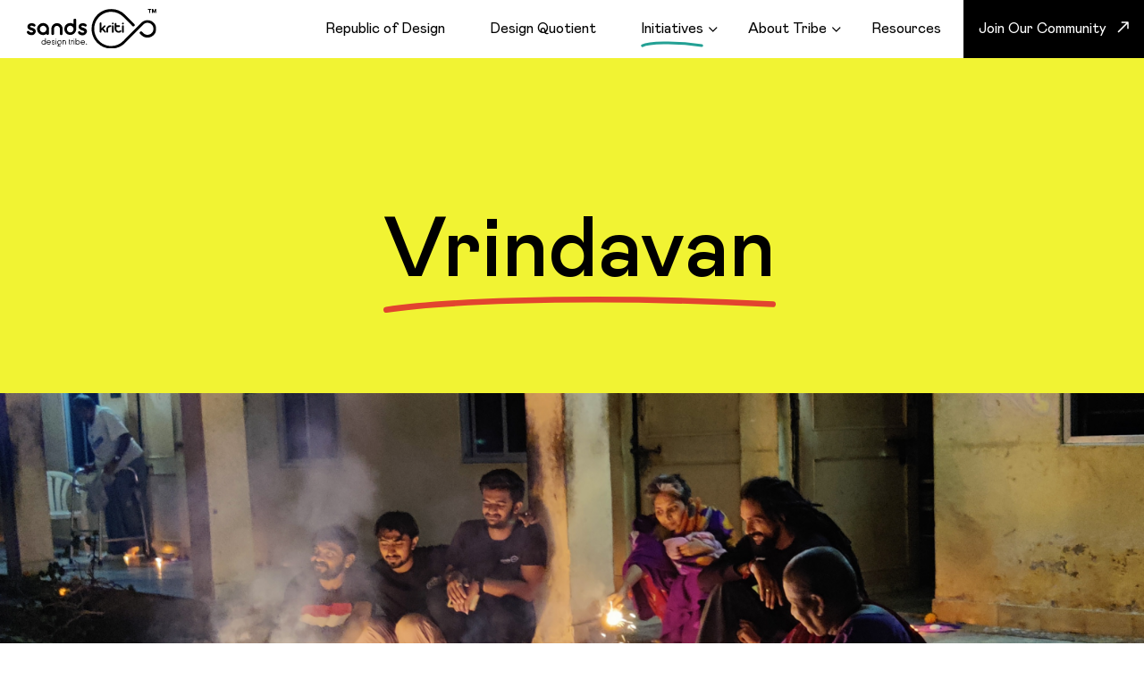

--- FILE ---
content_type: text/html; charset=UTF-8
request_url: https://www.sandskriti.com/vrindavan
body_size: 34613
content:
<!DOCTYPE html>
<html>

<head>
     <meta charset="utf-8" />
     <meta content="width=device-width, initial-scale=1" name="viewport">

     <meta name='title' content='Sandskriti, the Design Community to Connect and Grow with Designers'>
     <meta name='description' content='A design community to learn and grow. Connect with UI/UX designers, graphic designers, visual designers, animators, writers, and other creative individuals. Discover design inspirations, design resources, design industry events, and design collaborations.'
     />
     <meta name="robots" content="index, noarchive">
     <meta http-equiv='Content-Type' content='text/html; charset=utf-8'>
     <meta name='language' content='English'>
     <meta name='revisit-after' content='2 days'>
     <!-- <meta name="robots" content="index, follow, max-snippet:-1, max-video-preview:-1" /> -->
     <meta name='keywords' content="Sandskriti, Design Community ahmedabad, Indian Culture, Design Culture, Design,Article, Design Article, Design Blog, Creative Blog, Design Innovation, Vittala Temple, Amber Fort, Harappan Civilization, Technology, Creativity, Creative Culture, SandCup Design Studio, Inclusivity, Global Design, Design Hub, Designers Community, Creative Community, Design Challenges, Designers Meetup, Design Competitions, Design Legends, Design Knowledge, Design Experiences, Law Enforcement, Design Philanthropy, Iconic Designs, Identity Design, Design Excellence">
     <link rel="canonical" href="https://www.sandskriti.com/" />
     <meta property="og:url" content="https://www.sandskriti.com/" />
     <meta property="og:site_name" content="Sandskriti: the Design Community to Connect with Designers" />
     <meta name="google-site-verification" content="ua8epuCyIXKYQlP7giC-0S1eBMhit8OWygAr6ic4FHo" />
     <!-- Google tag (gtag.js) -->
     <script async src="https://www.googletagmanager.com/gtag/js?id=G-JTQQZLKCXL"></script>
     <script>
          window.dataLayer = window.dataLayer || [];

          function gtag() {
               dataLayer.push(arguments);
          }
          gtag('js', new Date());
          gtag('config', 'G-JTQQZLKCXL');
     </script>

     <title>Sandskriti</title>

     <link rel='icon' type='image/png' sizes='32x32' href='./images/favicon-32x32.png?=v016'>
     <link rel='icon' type='image/png' sizes='16x16' href='./images/favicon-16x16.png?=v016'>
     <link href="css/bootstrap.min.css" rel="stylesheet" type="text/css" />
     <link href="css/swiper-bundle.min.css" rel="stylesheet" type="text/css" />
     <link rel="stylesheet" type="text/css" href="css/slick.css" />
     <link href="css/style.css" rel="stylesheet" type="text/css" />
     <link href="css/icons.css" rel="stylesheet" type="text/css" />
     <link href="https://cdn.jsdelivr.net/npm/@splidejs/splide@4.1.4/dist/css/splide.min.css" rel="stylesheet">
     <link href="css/style-main.css" rel="stylesheet" type="text/css" />
     <link href="css/responsive.css" rel="stylesheet" type="text/css" />
     <link href="css/meetup-1.0.css" rel="stylesheet" type="text/css" />

     <link href="css/exposure-responsive.css" rel="stylesheet" type="text/css" />
     <script src="header.js" type="text/javascript" defer></script>
     <script src="footer.js" type="text/javascript" defer></script>

</head>

<body>

     <header-component></header-component>
     <div class="smooth-wrapper after-loading-text">
          <div class="story-banner vv-banner position-relative overflow-hidden">
               <div class="stroy-main-inner">
                    <h1 class="text-center main_title"><span class="title-highlight ms-md-3 ms-0 d-inline-block position-relative f-mpb">Vrindavan
                              <svg width="536" height="22" class="title-vector v-pattern draw_svg_line" viewBox="0 0 536 22"
                                   fill="none" xmlns="http://www.w3.org/2000/svg">
                                   <path d="M4 18C59.4008 9.40868 242.562 -4.13316 532 10.43" stroke="#E2442F"
                                        stroke-width="8" stroke-linecap="round" />
                              </svg>
                         </span></h1>
               </div>
               <div class="story-banner-img">
                    <img src="./images/vrindavan/vrindavan-img.png" alt="vrindavan" class="img-fluid sb-img d-block mx-auto" />
               </div>
          </div>
     </div>

     <div class="origin-story-wrapper vv-story position-relative middle_rt">
          <div class="os-container">
               <div class="row">
                    <div class="col-xl-11">
                         <div class="vv-story-content">
                              <h3 class="v-title mb-0 main_sub">An Attempt at Finding <span class="title-highlight d-inline-block position-relative"> Inspiration <svg
                                             width="219" height="17" class="title-vector v-pattern draw_svg_line" viewBox="0 0 219 17"
                                             fill="none" xmlns="http://www.w3.org/2000/svg">
                                             <path d="M3 14C25.3492 7.24968 99.2381 -3.39034 216 8.05216"
                                                  stroke="#23A094" stroke-width="5" stroke-linecap="round" />
                                        </svg>
                                   </span> in Real Connections
                              </h3>
                              <p class="os-desc">An initiative, serving as a glimmer of human warmth and empathy, for creative luminaries seeking to enrich their craft and personal lives.Vrinadava revolves around a modest yet powerful gesture- visiting the elderly residents
                                   of an old-age home.</p>
                              <p class="vv-desc">Vrindavan isn't just a place, it's a bridge, connecting aspiring individuals with the very essence of humanity, enriching their art and lives in the process.
                              </p>
                              <div>
                                   <a href="https://sandcupstudio.com/meetup/meetup-form.php?ev=V05" class="main-btn mt-5">Join Us In Bringing Joy</a>
                              </div>
                         </div>
                    </div>
               </div>
               <!-- <svg class="os-stroy-vector" width="94" height="126" viewBox="0 0 94 140" fill="none" xmlns="http://www.w3.org/2000/svg">
                    <path d="M83.5883 121.096C81.6701 123.08 79.7754 125.091 77.8166 127.039C74.7369 130.106 71.6157 133.137 68.5148 136.185C68.3382 136.36 68.1599 136.527 67.9905 136.7C67.3138 137.39 66.8741 138.161 67.4619 139.112C67.9407 139.893 69.0112 140.053 70.1025 139.333C71.2618 138.57 72.3651 137.686 73.349 136.714C79.5936 130.541 85.8065 124.338 92.0185 118.133C93.9134 116.242 93.5316 114.479 90.9125 113.861C87.0864 112.96 83.2136 112.239 79.3351 111.559C76.6683 111.09 73.9724 110.811 71.2888 110.458C70.8019 110.396 70.3092 110.281 69.8231 110.282C68.6004 110.298 67.8263 110.951 67.7568 111.948C67.677 113.054 68.4379 113.608 69.8347 113.794C74.2996 114.374 78.7623 115.034 83.2233 115.687C83.5204 115.726 83.7948 115.917 84.3437 116.153C83.3669 117.034 82.3188 117.226 81.355 117.379C76.5785 118.173 71.8109 119.061 67.0072 119.575C60.7942 120.241 54.5375 120.354 48.3168 119.676C36.1039 118.339 25.8329 113.194 18.1277 103.501C12.843 96.8526 10.6541 89.1726 11.4616 80.6864C11.5264 80.0317 11.6248 79.3839 11.7475 78.7378C11.7907 78.5111 11.9445 78.3107 12.1886 77.7915C12.8854 78.2832 13.5291 78.7253 14.1598 79.1789C20.6336 83.8294 27.878 85.8681 35.773 85.0243C44.9992 84.0332 51.753 79.294 55.3786 70.647C57.9933 64.4286 56.5133 57.7947 51.889 53.4166C49.8025 51.4464 47.2688 50.2806 44.5261 49.6166C35.3385 47.4021 27.323 50.0071 20.2087 55.8462C16.2006 59.1369 13.37 63.349 11.2344 68.0454C10.9977 68.5627 10.7366 69.0785 10.4547 69.5759C10.3837 69.6983 10.1923 69.7573 9.87227 69.962C9.30418 69.0854 8.6934 68.2282 8.17139 67.3154C4.89468 61.5345 3.8728 55.3046 4.63366 48.7671C5.35522 42.5907 7.34695 36.7853 9.97297 31.1773C14.7202 21.0283 21.6354 12.796 31.3547 7.04393C33.6962 5.66335 36.0536 4.34219 38.8139 3.96565C39.8128 3.82704 40.549 3.36002 40.5489 2.25244C40.5502 1.3597 39.5783 0.582611 38.3512 0.821836C36.5188 1.18233 34.6373 1.62766 32.9572 2.40983C25.5371 5.84432 19.244 10.7874 14.2254 17.2556C8.25279 24.9581 4.2336 33.6224 1.97491 43.0926C0.131876 50.8027 0.196533 58.4351 3.44301 65.7778C4.5979 68.3786 6.2335 70.7798 7.82386 73.161C8.46044 74.115 8.78607 74.8888 8.55956 76.0727C5.4874 92.0626 11.2093 104.571 23.9684 114.121C31.5201 119.767 40.0988 122.837 49.5229 123.427C60.5685 124.119 71.5175 123.434 82.3166 120.9C82.6313 120.824 82.9323 120.697 83.2462 120.589C83.3721 120.763 83.49 120.938 83.6159 121.111L83.5883 121.096ZM16.7496 76.6962C15.8557 76.002 15.1852 75.5192 14.5663 74.9908C12.9825 73.6517 12.9696 73.5435 13.6637 71.6614C15.0085 68.0044 16.992 64.7111 19.4713 61.724C22.8602 57.6341 27.1201 54.8103 32.2283 53.3461C36.7656 52.0421 41.298 52.0062 45.7465 53.8096C50.7926 55.8521 53.5152 60.3303 52.8604 65.7398C52.6763 67.2631 52.2558 68.8253 51.612 70.2079C48.9071 76.0281 44.2705 79.6216 38.0662 80.9792C30.2686 82.6974 23.1159 80.7936 16.7571 76.6942L16.7496 76.6962Z"
                         fill="#FFC900" />
               </svg> -->
               <svg xmlns="http://www.w3.org/2000/svg" width="94" height="126"
                              class="os-stroy-vector draw_svg_line" viewBox="0 0 94 260" fill="none">
                    <path d="M67.3691 3C37.3091 6.27 12.2091 27.46 4.7391 56.89C2.4391 65.97 2.2391 75.72 5.2391 84.59C8.1791 93.28 14.0391 100.73 20.7391 106.99C29.3291 115.02 40.1391 121.58 51.8991 121.68C59.8391 121.75 67.7791 118.73 73.6591 113.39C77.3191 110.07 80.2591 105.7 80.8391 100.8C81.4891 95.26 78.9991 89.67 75.1591 85.63C71.5891 81.87 66.8491 79.25 61.7691 78.22C54.4691 76.74 46.7491 78.57 40.2991 82.29C31.5491 87.35 24.6491 95.66 19.9991 104.54C13.0191 117.86 12.4691 133.28 18.9291 146.9C25.7491 161.29 37.9391 169.76 51.0691 177.82C59.9291 183.26 68.1491 188.48 79.0391 188.41L69.6891 152.51L79.7391 190.02L43.9691 204.21"
                         stroke="#FFC900" stroke-width="5" stroke-linecap="round" stroke-linejoin="round" />
               </svg>
          </div>
     </div>

     <div class="impact-wrapper">
          <div class="impact-heading">
               <svg class="union-svg" width="120" height="128" viewBox="0 0 120 128" fill="none" xmlns="http://www.w3.org/2000/svg">
                    <path d="M29.1316 47.5943L32.7572 49.672L30.7834 45.9888C28.5738 41.8658 27.3313 37.2126 27.3313 32.2865C27.3313 15.8357 41.2421 2.30951 58.789 1.71826V29.1184V33.3579L61.008 29.7455C63.4625 25.7497 66.8664 22.3253 71.1353 19.8424C85.3555 11.5712 104.042 16.7952 113.375 31.6657L89.5518 45.5224L85.9002 47.6463L90.1232 47.7558C94.8242 47.8776 99.5061 49.1134 103.803 51.5758C118.076 59.7553 122.895 78.5501 114.683 94.0682L90.8426 80.4057L87.217 78.328L89.1909 82.0111C91.4005 86.1342 92.6429 90.7874 92.6429 95.7135C92.6429 112.164 78.7321 125.69 61.1852 126.282V98.8816V94.6421L58.9662 98.2545C56.5117 102.25 53.1078 105.675 48.839 108.158C34.6187 116.429 15.9324 111.205 6.59906 96.3343L30.4224 82.4776L34.074 80.3537L29.8511 80.2442C25.15 80.1224 20.4682 78.8866 16.1714 76.4242C1.89825 68.2447 -2.92083 49.4499 5.29074 33.9318L29.1316 47.5943Z"
                         stroke="#FFC900" stroke-width="2.39623" />
               </svg>
               <h3 class="v-title text-center main_sub">The
                    <span class="title-highlight d-inline-block ms-3 position-relative"> Impact
                         <svg width="188" height="60" viewBox="0 0 188 60" fill="none" class="draw_svg_line"
                              xmlns="http://www.w3.org/2000/svg">
                              <path d="M2 9.69786C12.6264 5.44152 42.8634 0.858624 90.8444 3.00921C142.923 5.34347 189.567 16.7292 185.785 36.5799C185.104 40.1522 180.382 60.7738 93.3888 56.7415C6.39584 52.7091 -0.888251 37.0048 4.23454 26.8101C8.61936 18.084 23.2288 11.8066 55.4485 9.69786"
                                   stroke="#90A8ED" stroke-width="4" stroke-linecap="round" />
                         </svg>
                    </span>
               </h3>
          </div>
          <div class="impact-wrap-main position-relative overflow-hidden">
               <div class="impact-wrapper-slider">
                    <div class="impact-scrolling position-relative container">
                         <div class="impact-frame first-slide">
                              <div class="impact-main bg_yellow c_mb">
                                   <div class="content-of-frame">
                                        <h3 class="f-mpb c_mb">Spreading Belongingness and Joy</h3>
                                        <h6 class="f-mpr c_mb">The companionship, care, and attention received from the Sandskriti tribe create a sense of belonging and joy among the elderly, many of whom may feel isolated or lonely.
                                        </h6>
                                        <h6 class="f-mpr mb-0">These interactions provide emotional support, brighten their days, and remind them that they are valued members of society.
                                        </h6>
                                   </div>
                                   <div class="image-of-frame">
                                        <img src="./images/vrindavan/impact-01.png" alt="Spreading Belongingness and Joy" class="impact_img img-fluid">
                                   </div>
                              </div>
                         </div>
                         <div class="impact-frame second-slide" data-speed="clamp(0.5)">
                              <div class="impact-main bg_pink c_mb">
                                   <div class="content-of-frame">
                                        <h3 class="f-mpb c_mb">Creating a Sanctuary for Creatives</h3>
                                        <h6 class="f-mpr c_mb">The importance of Vrindavan goes well beyond its physical space. It is a peaceful place where we find inspiration away from the hustle of the work culture.
                                        </h6>
                                        <h6 class="f-mpr mb-0">The positive energy and appreciation from these interactions can be a source of emotional renewal, allowing the creative folk to return to their work feeling refreshed and inspired.
                                        </h6>
                                   </div>
                                   <div class="image-of-frame">
                                        <img src="./images/vrindavan/impact-02.png" alt="Creating a Sanctuary for Creatives" class="impact_img img-fluid">
                                   </div>
                              </div>
                         </div>
                         <div class="impact-frame third-slide" data-speed="clamp(0.8)">
                              <div class="impact-main bg_blue">
                                   <div class="content-of-frame">
                                        <h3 class="f-mpb c_mb">Developing Empathy and Understanding</h3>
                                        <h6 class="f-mpr c_mb">Engaging with the elderly, the tribe gains empathy for life's joys, sorrows, resilience, and hope.
                                        </h6>
                                        <h6 class="f-mpr mb-0">Through stories of love, grief, and perseverance, they witness the strength of the human spirit. These encounters foster empathy, shaping their work with authenticity and personal growth.
                                        </h6>
                                   </div>
                                   <div class="image-of-frame">
                                        <img src="./images/vrindavan/impact-03.png" alt="Developing Empathy and Understanding" class="impact_img img-fluid">
                                   </div>
                              </div>
                         </div>
                    </div>
               </div>
          </div>
     </div>

     <div class="vrindavan-gallery gallery-grid-wrapper">
          <div class="v-gallery-title text-center">
               <h3 class="f-mpr mb-3 position-relative sub-head main_sub">
                    <span class="f-mpr position-relative d-inline-block">Moments
                         <svg class="text_underline draw_svg_line" width="156" height="11" viewBox="0 0 156 11" fill="none"
                              xmlns="http://www.w3.org/2000/svg">
                              <path d="M2 9C17.9487 4.70434 70.6769 -2.06658 154 5.21501" stroke="#FFC900"
                                   stroke-width="4" stroke-linecap="round" />
                         </svg>
                    </span> of joy that go beyond professional boundaries
               </h3>
               <p class="v-desc mb-0">Unite for a cause that is greater than yourself.</p>
          </div>
          <div class="v2-1">
               <div class="photos-grid">
                    <div class="row">
                         <div class="g-cl">
                              <div class="grid-device">
                                   <div class="grid-item square">
                                        <img src="images/vrindavan/gallery-01.png" class="gallery">
                                   </div>
                                   <div class="grid-item wide-sm">
                                        <img src="images/vrindavan/gallery-04.png" class="gallery">
                                   </div>
                              </div>
                              <div class="grid-item wide-md two">
                                   <img src="images/vrindavan/gallery-06.png" class="gallery">
                              </div>
                         </div>
                         <div class="g-cl">
                              <div class="grid-device">
                                   <div class="grid-item wide-md">
                                        <img src="images/vrindavan/gallery-02.png" class="gallery">
                                   </div>
                                   <div class="grid-item square">
                                        <img src="images/vrindavan/gallery-05.png" class="gallery">
                                   </div>
                              </div>
                              <div class="grid-item wide-sm last">
                                   <img src="images/vrindavan/gallery-07.png" class="gallery">
                              </div>
                         </div>
                         <div class="g-cl m-cl">
                              <div class="grid-item portrait">
                                   <img src="images/vrindavan/gallery-03.png" class="gallery">
                              </div>
                              <div class="grid-item square-sm">
                                   <img src="images/vrindavan/gallery-08.png" class="gallery">
                              </div>
                         </div>

                    </div>
               </div>
          </div>
     </div>

     <div class="opportunity-wrapper">
          <div class="container-fluid">
               <div class="row h-row">
                    <div class="col-xl-3 col-lg-6 col-md-6 p-rl">
                         <div class="join-box text-center">
                              <img src="./images/vector-join.svg" class="img-vector" alt="join" />
                              <div class="disc-join">
                                   <h5 class="mb-2">Become a Mentor</h5>
                                   <p class="mb-0">Join us as a mentor and contribute towards the upliftment of the design community.</p>
                              </div>
                              <div class="bg-yellow-btn">
                                   <div class="learn-more">
                                        <a href="https://www.sandskriti.com/contributer-form.php#nav-contributers" class="btn-learn-more fw-medium">Join
                                        <span class="guidance-circle">
                                             <svg width="24" height="24" viewBox="0 0 24 24" fill="none" xmlns="http://www.w3.org/2000/svg">
                                                  <g clip-path="url(#clip0_4107_1884)">
                                                  <path opacity="0.8" d="M15.8395 5.27344C15.8395 5.98576 16.5432 7.04944 17.2555 7.94224C18.1714 9.09424 19.2658 10.0994 20.5205 10.8664C21.4613 11.4414 22.6018 11.9934 23.5195 11.9934M23.5195 11.9934C22.6018 11.9934 21.4603 12.5454 20.5205 13.1205C19.2658 13.8885 18.1714 14.8936 17.2555 16.0437C16.5432 16.9374 15.8395 18.003 15.8395 18.7134M23.5195 11.9934L0.479531 11.9934" stroke="black" stroke-width="1.5"/>
                                                  </g>
                                                  <defs>
                                                  <clipPath id="clip0_4107_1884">
                                                  <rect width="23.04" height="23.04" fill="white" transform="translate(0.480469 0.472656)"/>
                                                  </clipPath>
                                                  </defs>
                                             </svg>
                                        </span>
                                        </a>
                                   </div>
                              </div>
                         </div>
                    </div>
                    <div class="col-xl-3 col-lg-6 col-md-6 p-rl">
                         <div class="join-box text-center">
                              <img src="./images/vector-support.svg" class="img-vector" alt="partner with us" />
                              <div class="disc-join">
                                   <h5 class="mb-2">Partner with Us</h5>
                                   <p class="mb-0">Be a reason why design becomes an aspirational career path for millions of dreamers.</p>
                              </div>
                              <div class="bg-yellow-btn">
                                   <div class="learn-more">
                                        <a href="https://www.sandskriti.com/contributer-form.php#nav-partner" class="btn-learn-more fw-medium">Support
                                        <span class="guidance-circle">
                                             <svg width="24" height="24" viewBox="0 0 24 24" fill="none" xmlns="http://www.w3.org/2000/svg">
                                                  <g clip-path="url(#clip0_4107_1884)">
                                                  <path opacity="0.8" d="M15.8395 5.27344C15.8395 5.98576 16.5432 7.04944 17.2555 7.94224C18.1714 9.09424 19.2658 10.0994 20.5205 10.8664C21.4613 11.4414 22.6018 11.9934 23.5195 11.9934M23.5195 11.9934C22.6018 11.9934 21.4603 12.5454 20.5205 13.1205C19.2658 13.8885 18.1714 14.8936 17.2555 16.0437C16.5432 16.9374 15.8395 18.003 15.8395 18.7134M23.5195 11.9934L0.479531 11.9934" stroke="black" stroke-width="1.5"/>
                                                  </g>
                                                  <defs>
                                                  <clipPath id="clip0_4107_1884">
                                                  <rect width="23.04" height="23.04" fill="white" transform="translate(0.480469 0.472656)"/>
                                                  </clipPath>
                                                  </defs>
                                             </svg>
                                        </span>
                                        </a>
                                   </div>
                              </div>
                         </div>
                    </div>
                    <!-- <div class="col-xl-3 col-lg-6 col-md-6 p-rl mt-md-5 mt-xl-0">
                              <div class="join-box job text-center">
                                   <img src="./images/vector-post.svg" class="img-vector" alt="" />
                                   <div class="disc-join">
                                        <h5 class="mb-2">Find a Job</h5>
                                        <p class="mb-0">Wonderful opportunities coupled with the scope of growth in a creative role.</p>
                                   </div>
                                   <div class="bg-yellow-btn">
                                        <div class="learn-more">
                                        <a href="" class="btn-learn-more fw-medium">Post</a>
                                        <span class="guidance-circle">
                                             <svg width="24" height="24" viewBox="0 0 24 24" fill="none" xmlns="http://www.w3.org/2000/svg">
                                                  <g clip-path="url(#clip0_4107_1884)">
                                                  <path opacity="0.8" d="M15.8395 5.27344C15.8395 5.98576 16.5432 7.04944 17.2555 7.94224C18.1714 9.09424 19.2658 10.0994 20.5205 10.8664C21.4613 11.4414 22.6018 11.9934 23.5195 11.9934M23.5195 11.9934C22.6018 11.9934 21.4603 12.5454 20.5205 13.1205C19.2658 13.8885 18.1714 14.8936 17.2555 16.0437C16.5432 16.9374 15.8395 18.003 15.8395 18.7134M23.5195 11.9934L0.479531 11.9934" stroke="black" stroke-width="1.5"/>
                                                  </g>
                                                  <defs>
                                                  <clipPath id="clip0_4107_1884">
                                                  <rect width="23.04" height="23.04" fill="white" transform="translate(0.480469 0.472656)"/>
                                                  </clipPath>
                                                  </defs>
                                             </svg>
                                        </span>
                                   </div>
                                   </div>
                              </div>
                         </div> -->
                    <div class="col-xl-3 col-lg-6 col-md-6 p-rl mt-md-5 mt-xl-0 pb_0">
                         <div class="join-box text-center">
                              <img src="./images/vector-apply.svg" class="img-vector" alt="become a volunteer" />
                              <div class="disc-join">
                                   <h5 class="mb-2">Become a Volunteer</h5>
                                   <p class="mb-0">Add value to the community with your vision and be a part of this transformational journey.</p>
                              </div>
                              <div class="bg-yellow-btn">
                                   <div class="learn-more">
                                        <a href="https://www.sandskriti.com/contributer-form.php#nav-volunteer" class="btn-learn-more fw-medium">Apply
                                        <span class="guidance-circle">
                                             <svg width="24" height="24" viewBox="0 0 24 24" fill="none" xmlns="http://www.w3.org/2000/svg">
                                                  <g clip-path="url(#clip0_4107_1884)">
                                                  <path opacity="0.8" d="M15.8395 5.27344C15.8395 5.98576 16.5432 7.04944 17.2555 7.94224C18.1714 9.09424 19.2658 10.0994 20.5205 10.8664C21.4613 11.4414 22.6018 11.9934 23.5195 11.9934M23.5195 11.9934C22.6018 11.9934 21.4603 12.5454 20.5205 13.1205C19.2658 13.8885 18.1714 14.8936 17.2555 16.0437C16.5432 16.9374 15.8395 18.003 15.8395 18.7134M23.5195 11.9934L0.479531 11.9934" stroke="black" stroke-width="1.5"/>
                                                  </g>
                                                  <defs>
                                                  <clipPath id="clip0_4107_1884">
                                                  <rect width="23.04" height="23.04" fill="white" transform="translate(0.480469 0.472656)"/>
                                                  </clipPath>
                                                  </defs>
                                             </svg>
                                        </span>
                                        </a>
                                   </div>
                              </div>
                         </div>
                    </div>
               </div>
          </div>
     </div>

     <div class="quote-wrapper community-wrapper culture bg-purple">
          <div class="row align-items-center justify-content-center">
               <div class="col-xxl-9 text-center">
                    <h2 class="title mb-5"> <span class="title-highlight d-inline-block position-relative lh-1"> Unite
                         <svg
                         width="219" height="17" class="title-vector v-pattern addvector5 draw_svg_line" viewBox="0 0 219 17"
                         fill="none" xmlns="http://www.w3.org/2000/svg">
                         <path d="M3 14C25.3492 7.24968 99.2381 -3.39034 216 8.05216"
                              stroke="#23A094" stroke-width="5" stroke-linecap="round" />
                         </svg>
                    </span> for a cause that is greater than yourself.</h2>
                    <a href="https://sandcupstudio.com/meetup/meetup-form.php?ev=V05" class="main-btn">Join the Tribe </a>
               </div>
          </div>
     </div>


     <footer-component></footer-component>

     <script src="js/jquery-3.6.4.min.js"></script>
     <script src="js/formsubscriber.js"></script>
     <script src="js/bootstrap.min.js"></script>
     <script src="js/swiper-bundle.min.js"></script>
     <script src="js/slick.min.js"></script>
     <!-- <script src="js/gsap-latest-beta.min.js"></script> -->
     <script src="https://assets.codepen.io/16327/ScrollTrigger.min.js"></script>
     <script src="https://unpkg.co/gsap@3/dist/gsap.min.js"></script>
     <script src="https://cdnjs.cloudflare.com/ajax/libs/smoothscroll/1.4.10/SmoothScroll.min.js" integrity="sha512-HaoDYc3PGduguBWOSToNc0AWGHBi2Y432Ssp3wNIdlOzrunCtB2qq6FrhtPbo+PlbvRbyi86dr5VQx61eg/daQ==" crossorigin="anonymous" referrerpolicy="no-referrer"></script>
     <script src="https://cdn.jsdelivr.net/npm/@splidejs/splide@4.1.4/dist/js/splide.min.js"></script>
     <script src="js/splide-extension-auto-scroll.min.js"></script>
     <script src="js/exposure.js"></script>
     <script src="js/custom.js"></script>

     <script>
          if (document.querySelector('.impact-wrap-main') != null) {
               gsap.registerPlugin(ScrollTrigger);
               let fItem = gsap.utils.toArray(".impact-frame");
               fItem.forEach((item) => {
                    const growT2 = gsap.timeline({
                         scrollTrigger: {
                              trigger: item,
                              scrub: true,
                              start: "top center",
                              end: "+=400",
                              ease: "power1.inOut",
                              toggleActions: "play none none none",
                         }
                    });
                    growT2.to(item, {
                         duration: 0.5,
                         ease: "power1.inOut",
                         scale: 1,
                         rotateX: 0,
                         perspective: '1200px',
                         borderRadius: 0
                    });
               });
               // growT2.to(".impact-frame", {
               //      duration: 0.5,
               //      ease: "power1.inOut",
               //      scale: 1,
               //      rotateX: '0deg',
               //      perspective: '1200px',
               //      borderRadius: 0
               // });
          }
          // if (document.querySelector('.appreciation-inner-main') != null) {

          //      gsap.registerPlugin(ScrollTrigger);

          //      const sections = gsap.utils.toArray('.app-item');

          //      let stickDistance = 0;
          //      let lastCardST = ScrollTrigger.create({
          //           trigger: sections[sections.length - 1],
          //           start: "top 5%"
          //      });


          //      sections.forEach((section, i) => {

          //           const tl = gsap.timeline({
          //                scrollTrigger: {
          //                     trigger: section,
          //                     start: "top 25%",
          //                     end: () => lastCardST.start + stickDistance,
          //                     pin: true,
          //                     pinType: "fixed",
          //                     pinSpacing: false
          //                }
          //           });

          //      });
          //      ScrollTrigger.refresh();

          // }
     </script>
     <script>
               // SVG stroke line animation 22-05 //
               document.addEventListener("DOMContentLoaded", function () {
                    // Select all SVGs with the class .draw_svg_line
                    const svgs = document.querySelectorAll(".draw_svg_line");

                    svgs.forEach((svg) => {
                         const path = svg.querySelector("path");
                         if (!path) return; // skip if path not found

                         const length = path.getTotalLength();

                         // Setup the path for animation
                         path.style.strokeDasharray = length;
                         path.style.strokeDashoffset = length;

                         const observer = new IntersectionObserver(
                              (entries, observerInstance) => {
                                   entries.forEach((entry) => {
                                        if (entry.isIntersecting) {
                                             svg.classList.add("svg-animate");
                                             observerInstance.unobserve(svg);
                                        }
                                   });
                              },
                              { threshold: 0.4 }
                         );

                         observer.observe(svg);
                    });
               });

     </script>
</body>

</html>

--- FILE ---
content_type: text/css
request_url: https://www.sandskriti.com/css/bootstrap.min.css
body_size: 261302
content:
@charset "UTF-8";

/*!
 * Bootstrap  v5.2.3 (https://getbootstrap.com/)
 * Copyright 2011-2022 The Bootstrap Authors
 * Copyright 2011-2022 Twitter, Inc.
 * Licensed under MIT (https://github.com/twbs/bootstrap/blob/main/LICENSE)
 */

:root {
     --bs-blue: #0d6efd;
     --bs-indigo: #6610f2;
     --bs-purple: #6f42c1;
     --bs-pink: #d63384;
     --bs-red: #dc3545;
     --bs-orange: #fd7e14;
     --bs-yellow: #ffc107;
     --bs-green: #198754;
     --bs-teal: #20c997;
     --bs-cyan: #0dcaf0;
     --bs-black: #000;
     --bs-white: #fff;
     --bs-gray: #6c757d;
     --bs-gray-dark: #343a40;
     --bs-gray-100: #f8f9fa;
     --bs-gray-200: #e9ecef;
     --bs-gray-300: #dee2e6;
     --bs-gray-400: #ced4da;
     --bs-gray-500: #adb5bd;
     --bs-gray-600: #6c757d;
     --bs-gray-700: #495057;
     --bs-gray-800: #343a40;
     --bs-gray-900: #212529;
     --bs-primary: #0d6efd;
     --bs-secondary: #6c757d;
     --bs-success: #198754;
     --bs-info: #0dcaf0;
     --bs-warning: #ffc107;
     --bs-danger: #dc3545;
     --bs-light: #f8f9fa;
     --bs-dark: #212529;
     --bs-primary-rgb: 13, 110, 253;
     --bs-secondary-rgb: 108, 117, 125;
     --bs-success-rgb: 25, 135, 84;
     --bs-info-rgb: 13, 202, 240;
     --bs-warning-rgb: 255, 193, 7;
     --bs-danger-rgb: 220, 53, 69;
     --bs-light-rgb: 248, 249, 250;
     --bs-dark-rgb: 33, 37, 41;
     --bs-white-rgb: 255, 255, 255;
     --bs-black-rgb: 0, 0, 0;
     --bs-body-color-rgb: 33, 37, 41;
     --bs-body-bg-rgb: 255, 255, 255;
     --bs-font-sans-serif: system-ui, -apple-system, "Segoe UI", Roboto, "Helvetica Neue", "Noto Sans", "Liberation Sans", Arial, sans-serif, "Apple Color Emoji", "Segoe UI Emoji", "Segoe UI Symbol", "Noto Color Emoji";
     --bs-font-monospace: SFMono-Regular, Menlo, Monaco, Consolas, "Liberation Mono", "Courier New", monospace;
     --bs-gradient: linear-gradient(180deg, rgba(255, 255, 255, 0.15), rgba(255, 255, 255, 0));
     --bs-body-font-family: var(--bs-font-sans-serif);
     --bs-body-font-size: 1rem;
     --bs-body-font-weight: 400;
     --bs-body-line-height: 1.5;
     --bs-body-color: #212529;
     --bs-body-bg: #fff;
     --bs-border-width: 1px;
     --bs-border-style: solid;
     --bs-border-color: #dee2e6;
     --bs-border-color-translucent: rgba(0, 0, 0, 0.175);
     --bs-border-radius: 0.375rem;
     --bs-border-radius-sm: 0.25rem;
     --bs-border-radius-lg: 0.5rem;
     --bs-border-radius-xl: 1rem;
     --bs-border-radius-2xl: 2rem;
     --bs-border-radius-pill: 50rem;
     --bs-link-color: #0d6efd;
     --bs-link-hover-color: #0a58ca;
     --bs-code-color: #d63384;
     --bs-highlight-bg: #fff3cd
}

*,
::after,
::before {
     box-sizing: border-box
}

@media (prefers-reduced-motion:no-preference) {
     :root {
          scroll-behavior: smooth
     }
}

body {
     margin: 0;
     font-family: var(--bs-body-font-family);
     font-size: var(--bs-body-font-size);
     font-weight: var(--bs-body-font-weight);
     line-height: var(--bs-body-line-height);
     color: var(--bs-body-color);
     text-align: var(--bs-body-text-align);
     background-color: var(--bs-body-bg);
     -webkit-text-size-adjust: 100%;
     -webkit-tap-highlight-color: transparent
}

hr {
     margin: 1rem 0;
     color: inherit;
     border: 0;
     border-top: 1px solid;
     opacity: .25
}

.h1,
.h2,
.h3,
.h4,
.h5,
.h6,
h1,
h2,
h3,
h4,
h5,
h6 {
     margin-top: 0;
     margin-bottom: .5rem;
     font-weight: 500;
     line-height: 1.2
}

.h1,
h1 {
     font-size: calc(1.375rem + 1.5vw)
}

@media (min-width:1200px) {
     .h1,
     h1 {
          font-size: 2.5rem
     }
}

.h2,
h2 {
     font-size: calc(1.325rem + .9vw)
}

@media (min-width:1200px) {
     .h2,
     h2 {
          font-size: 2rem
     }
}

.h3,
h3 {
     font-size: calc(1.3rem + .6vw)
}

@media (min-width:1200px) {
     .h3,
     h3 {
          font-size: 1.75rem
     }
}

.h4,
h4 {
     font-size: calc(1.275rem + .3vw)
}

@media (min-width:1200px) {
     .h4,
     h4 {
          font-size: 1.5rem
     }
}

.h5,
h5 {
     font-size: 1.25rem
}

.h6,
h6 {
     font-size: 1rem
}

p {
     margin-top: 0;
     margin-bottom: 1rem
}

abbr[title] {
     -webkit-text-decoration: underline dotted;
     text-decoration: underline dotted;
     cursor: help;
     -webkit-text-decoration-skip-ink: none;
     text-decoration-skip-ink: none
}

address {
     margin-bottom: 1rem;
     font-style: normal;
     line-height: inherit
}

ol,
ul {
     padding-left: 2rem
}

dl,
ol,
ul {
     margin-top: 0;
     margin-bottom: 1rem
}

ol ol,
ol ul,
ul ol,
ul ul {
     margin-bottom: 0
}

dt {
     font-weight: 700
}

dd {
     margin-bottom: .5rem;
     margin-left: 0
}

blockquote {
     margin: 0 0 1rem
}

b,
strong {
     font-weight: bolder
}

.small,
small {
     font-size: .875em
}

.mark,
mark {
     padding: .1875em;
     background-color: var(--bs-highlight-bg)
}

sub,
sup {
     position: relative;
     font-size: .75em;
     line-height: 0;
     vertical-align: baseline
}

sub {
     bottom: -.25em
}

sup {
     top: -.5em
}

a {
     color: var(--bs-link-color);
     text-decoration: underline
}

a:hover {
     color: var(--bs-link-hover-color)
}

a:not([href]):not([class]),
a:not([href]):not([class]):hover {
     color: inherit;
     text-decoration: none
}

code,
kbd,
pre,
samp {
     font-family: var(--bs-font-monospace);
     font-size: 1em
}

pre {
     display: block;
     margin-top: 0;
     margin-bottom: 1rem;
     overflow: auto;
     font-size: .875em
}

pre code {
     font-size: inherit;
     color: inherit;
     word-break: normal
}

code {
     font-size: .875em;
     color: var(--bs-code-color);
     word-wrap: break-word
}

a>code {
     color: inherit
}

kbd {
     padding: .1875rem .375rem;
     font-size: .875em;
     color: var(--bs-body-bg);
     background-color: var(--bs-body-color);
     border-radius: .25rem
}

kbd kbd {
     padding: 0;
     font-size: 1em
}

figure {
     margin: 0 0 1rem
}

img,
svg {
     vertical-align: middle
}

table {
     caption-side: bottom;
     border-collapse: collapse
}

caption {
     padding-top: .5rem;
     padding-bottom: .5rem;
     color: #6c757d;
     text-align: left
}

th {
     text-align: inherit;
     text-align: -webkit-match-parent
}

tbody,
td,
tfoot,
th,
thead,
tr {
     border-color: inherit;
     border-style: solid;
     border-width: 0
}

label {
     display: inline-block
}

button {
     border-radius: 0
}

button:focus:not(:focus-visible) {
     outline: 0
}

button,
input,
optgroup,
select,
textarea {
     margin: 0;
     font-family: inherit;
     font-size: inherit;
     line-height: inherit
}

button,
select {
     text-transform: none
}

[role=button] {
     cursor: pointer
}

select {
     word-wrap: normal
}

select:disabled {
     opacity: 1
}

[list]:not([type=date]):not([type=datetime-local]):not([type=month]):not([type=week]):not([type=time])::-webkit-calendar-picker-indicator {
     display: none!important
}

[type=button],
[type=reset],
[type=submit],
button {
     -webkit-appearance: button
}

[type=button]:not(:disabled),
[type=reset]:not(:disabled),
[type=submit]:not(:disabled),
button:not(:disabled) {
     cursor: pointer
}

::-moz-focus-inner {
     padding: 0;
     border-style: none
}

textarea {
     resize: vertical
}

fieldset {
     min-width: 0;
     padding: 0;
     margin: 0;
     border: 0
}

legend {
     float: left;
     width: 100%;
     padding: 0;
     margin-bottom: .5rem;
     font-size: calc(1.275rem + .3vw);
     line-height: inherit
}

@media (min-width:1200px) {
     legend {
          font-size: 1.5rem
     }
}

legend+* {
     clear: left
}

::-webkit-datetime-edit-day-field,
::-webkit-datetime-edit-fields-wrapper,
::-webkit-datetime-edit-hour-field,
::-webkit-datetime-edit-minute,
::-webkit-datetime-edit-month-field,
::-webkit-datetime-edit-text,
::-webkit-datetime-edit-year-field {
     padding: 0
}

::-webkit-inner-spin-button {
     height: auto
}

[type=search] {
     outline-offset: -2px;
     -webkit-appearance: textfield
}

::-webkit-search-decoration {
     -webkit-appearance: none
}

::-webkit-color-swatch-wrapper {
     padding: 0
}

::-webkit-file-upload-button {
     font: inherit;
     -webkit-appearance: button
}

::file-selector-button {
     font: inherit;
     -webkit-appearance: button
}

output {
     display: inline-block
}

iframe {
     border: 0
}

summary {
     display: list-item;
     cursor: pointer
}

progress {
     vertical-align: baseline
}

[hidden] {
     display: none!important
}

.lead {
     font-size: 1.25rem;
     font-weight: 300
}

.display-1 {
     font-size: calc(1.625rem + 4.5vw);
     font-weight: 300;
     line-height: 1.2
}

@media (min-width:1200px) {
     .display-1 {
          font-size: 5rem
     }
}

.display-2 {
     font-size: calc(1.575rem + 3.9vw);
     font-weight: 300;
     line-height: 1.2
}

@media (min-width:1200px) {
     .display-2 {
          font-size: 4.5rem
     }
}

.display-3 {
     font-size: calc(1.525rem + 3.3vw);
     font-weight: 300;
     line-height: 1.2
}

@media (min-width:1200px) {
     .display-3 {
          font-size: 4rem
     }
}

.display-4 {
     font-size: calc(1.475rem + 2.7vw);
     font-weight: 300;
     line-height: 1.2
}

@media (min-width:1200px) {
     .display-4 {
          font-size: 3.5rem
     }
}

.display-5 {
     font-size: calc(1.425rem + 2.1vw);
     font-weight: 300;
     line-height: 1.2
}

@media (min-width:1200px) {
     .display-5 {
          font-size: 3rem
     }
}

.display-6 {
     font-size: calc(1.375rem + 1.5vw);
     font-weight: 300;
     line-height: 1.2
}

@media (min-width:1200px) {
     .display-6 {
          font-size: 2.5rem
     }
}

.list-unstyled {
     padding-left: 0;
     list-style: none
}

.list-inline {
     padding-left: 0;
     list-style: none
}

.list-inline-item {
     display: inline-block
}

.list-inline-item:not(:last-child) {
     margin-right: .5rem
}

.initialism {
     font-size: .875em;
     text-transform: uppercase
}

.blockquote {
     margin-bottom: 1rem;
     font-size: 1.25rem
}

.blockquote>:last-child {
     margin-bottom: 0
}

.blockquote-footer {
     margin-top: -1rem;
     margin-bottom: 1rem;
     font-size: .875em;
     color: #6c757d
}

.blockquote-footer::before {
     content: "— "
}

.img-fluid {
     max-width: 100%;
     height: auto
}

.img-thumbnail {
     padding: .25rem;
     background-color: #fff;
     border: 1px solid var(--bs-border-color);
     border-radius: .375rem;
     max-width: 100%;
     height: auto
}

.figure {
     display: inline-block
}

.figure-img {
     margin-bottom: .5rem;
     line-height: 1
}

.figure-caption {
     font-size: .875em;
     color: #6c757d
}

.container,
.container-fluid,
.container-lg,
.container-md,
.container-sm,
.container-xl,
.container-xxl {
     --bs-gutter-x: 1.5rem;
     --bs-gutter-y: 0;
     width: 100%;
     padding-right: calc(var(--bs-gutter-x) * .5);
     padding-left: calc(var(--bs-gutter-x) * .5);
     margin-right: auto;
     margin-left: auto
}

@media (min-width:576px) {
     .container,
     .container-sm {
          max-width: 540px
     }
}

@media (min-width:768px) {
     .container,
     .container-md,
     .container-sm {
          max-width: 720px
     }
}

@media (min-width:992px) {
     .container,
     .container-lg,
     .container-md,
     .container-sm {
          max-width: 960px
     }
}

@media (min-width:1200px) {
     .container,
     .container-lg,
     .container-md,
     .container-sm,
     .container-xl {
          max-width: 1140px
     }
}

@media (min-width:1400px) {
     .container,
     .container-lg,
     .container-md,
     .container-sm,
     .container-xl,
     .container-xxl {
          max-width: 1320px
     }
}

.row {
     --bs-gutter-x: 1.5rem;
     --bs-gutter-y: 0;
     display: flex;
     flex-wrap: wrap;
     margin-top: calc(-1 * var(--bs-gutter-y));
     margin-right: calc(-.5 * var(--bs-gutter-x));
     margin-left: calc(-.5 * var(--bs-gutter-x))
}

.row>* {
     flex-shrink: 0;
     width: 100%;
     max-width: 100%;
     padding-right: calc(var(--bs-gutter-x) * .5);
     padding-left: calc(var(--bs-gutter-x) * .5);
     margin-top: var(--bs-gutter-y)
}

.col {
     flex: 1 0 0%
}

.row-cols-auto>* {
     flex: 0 0 auto;
     width: auto
}

.row-cols-1>* {
     flex: 0 0 auto;
     width: 100%
}

.row-cols-2>* {
     flex: 0 0 auto;
     width: 50%
}

.row-cols-3>* {
     flex: 0 0 auto;
     width: 33.3333333333%
}

.row-cols-4>* {
     flex: 0 0 auto;
     width: 25%
}

.row-cols-5>* {
     flex: 0 0 auto;
     width: 20%
}

.row-cols-6>* {
     flex: 0 0 auto;
     width: 16.6666666667%
}

.col-auto {
     flex: 0 0 auto;
     width: auto
}

.col-1 {
     flex: 0 0 auto;
     width: 8.33333333%
}

.col-2 {
     flex: 0 0 auto;
     width: 16.66666667%
}

.col-3 {
     flex: 0 0 auto;
     width: 25%
}

.col-4 {
     flex: 0 0 auto;
     width: 33.33333333%
}

.col-5 {
     flex: 0 0 auto;
     width: 41.66666667%
}

.col-6 {
     flex: 0 0 auto;
     width: 50%
}

.col-7 {
     flex: 0 0 auto;
     width: 58.33333333%
}

.col-8 {
     flex: 0 0 auto;
     width: 66.66666667%
}

.col-9 {
     flex: 0 0 auto;
     width: 75%
}

.col-10 {
     flex: 0 0 auto;
     width: 83.33333333%
}

.col-11 {
     flex: 0 0 auto;
     width: 91.66666667%
}

.col-12 {
     flex: 0 0 auto;
     width: 100%
}

.offset-1 {
     margin-left: 8.33333333%
}

.offset-2 {
     margin-left: 16.66666667%
}

.offset-3 {
     margin-left: 25%
}

.offset-4 {
     margin-left: 33.33333333%
}

.offset-5 {
     margin-left: 41.66666667%
}

.offset-6 {
     margin-left: 50%
}

.offset-7 {
     margin-left: 58.33333333%
}

.offset-8 {
     margin-left: 66.66666667%
}

.offset-9 {
     margin-left: 75%
}

.offset-10 {
     margin-left: 83.33333333%
}

.offset-11 {
     margin-left: 91.66666667%
}

.g-0,
.gx-0 {
     --bs-gutter-x: 0
}

.g-0,
.gy-0 {
     --bs-gutter-y: 0
}

.g-1,
.gx-1 {
     --bs-gutter-x: 0.25rem
}

.g-1,
.gy-1 {
     --bs-gutter-y: 0.25rem
}

.g-2,
.gx-2 {
     --bs-gutter-x: 0.5rem
}

.g-2,
.gy-2 {
     --bs-gutter-y: 0.5rem
}

.g-3,
.gx-3 {
     --bs-gutter-x: 1rem
}

.g-3,
.gy-3 {
     --bs-gutter-y: 1rem
}

.g-4,
.gx-4 {
     --bs-gutter-x: 1.5rem
}

.g-4,
.gy-4 {
     --bs-gutter-y: 1.5rem
}

.g-5,
.gx-5 {
     --bs-gutter-x: 3rem
}

.g-5,
.gy-5 {
     --bs-gutter-y: 3rem
}

@media (min-width:576px) {
     .col-sm {
          flex: 1 0 0%
     }
     .row-cols-sm-auto>* {
          flex: 0 0 auto;
          width: auto
     }
     .row-cols-sm-1>* {
          flex: 0 0 auto;
          width: 100%
     }
     .row-cols-sm-2>* {
          flex: 0 0 auto;
          width: 50%
     }
     .row-cols-sm-3>* {
          flex: 0 0 auto;
          width: 33.3333333333%
     }
     .row-cols-sm-4>* {
          flex: 0 0 auto;
          width: 25%
     }
     .row-cols-sm-5>* {
          flex: 0 0 auto;
          width: 20%
     }
     .row-cols-sm-6>* {
          flex: 0 0 auto;
          width: 16.6666666667%
     }
     .col-sm-auto {
          flex: 0 0 auto;
          width: auto
     }
     .col-sm-1 {
          flex: 0 0 auto;
          width: 8.33333333%
     }
     .col-sm-2 {
          flex: 0 0 auto;
          width: 16.66666667%
     }
     .col-sm-3 {
          flex: 0 0 auto;
          width: 25%
     }
     .col-sm-4 {
          flex: 0 0 auto;
          width: 33.33333333%
     }
     .col-sm-5 {
          flex: 0 0 auto;
          width: 41.66666667%
     }
     .col-sm-6 {
          flex: 0 0 auto;
          width: 50%
     }
     .col-sm-7 {
          flex: 0 0 auto;
          width: 58.33333333%
     }
     .col-sm-8 {
          flex: 0 0 auto;
          width: 66.66666667%
     }
     .col-sm-9 {
          flex: 0 0 auto;
          width: 75%
     }
     .col-sm-10 {
          flex: 0 0 auto;
          width: 83.33333333%
     }
     .col-sm-11 {
          flex: 0 0 auto;
          width: 91.66666667%
     }
     .col-sm-12 {
          flex: 0 0 auto;
          width: 100%
     }
     .offset-sm-0 {
          margin-left: 0
     }
     .offset-sm-1 {
          margin-left: 8.33333333%
     }
     .offset-sm-2 {
          margin-left: 16.66666667%
     }
     .offset-sm-3 {
          margin-left: 25%
     }
     .offset-sm-4 {
          margin-left: 33.33333333%
     }
     .offset-sm-5 {
          margin-left: 41.66666667%
     }
     .offset-sm-6 {
          margin-left: 50%
     }
     .offset-sm-7 {
          margin-left: 58.33333333%
     }
     .offset-sm-8 {
          margin-left: 66.66666667%
     }
     .offset-sm-9 {
          margin-left: 75%
     }
     .offset-sm-10 {
          margin-left: 83.33333333%
     }
     .offset-sm-11 {
          margin-left: 91.66666667%
     }
     .g-sm-0,
     .gx-sm-0 {
          --bs-gutter-x: 0
     }
     .g-sm-0,
     .gy-sm-0 {
          --bs-gutter-y: 0
     }
     .g-sm-1,
     .gx-sm-1 {
          --bs-gutter-x: 0.25rem
     }
     .g-sm-1,
     .gy-sm-1 {
          --bs-gutter-y: 0.25rem
     }
     .g-sm-2,
     .gx-sm-2 {
          --bs-gutter-x: 0.5rem
     }
     .g-sm-2,
     .gy-sm-2 {
          --bs-gutter-y: 0.5rem
     }
     .g-sm-3,
     .gx-sm-3 {
          --bs-gutter-x: 1rem
     }
     .g-sm-3,
     .gy-sm-3 {
          --bs-gutter-y: 1rem
     }
     .g-sm-4,
     .gx-sm-4 {
          --bs-gutter-x: 1.5rem
     }
     .g-sm-4,
     .gy-sm-4 {
          --bs-gutter-y: 1.5rem
     }
     .g-sm-5,
     .gx-sm-5 {
          --bs-gutter-x: 3rem
     }
     .g-sm-5,
     .gy-sm-5 {
          --bs-gutter-y: 3rem
     }
}

@media (min-width:768px) {
     .col-md {
          flex: 1 0 0%
     }
     .row-cols-md-auto>* {
          flex: 0 0 auto;
          width: auto
     }
     .row-cols-md-1>* {
          flex: 0 0 auto;
          width: 100%
     }
     .row-cols-md-2>* {
          flex: 0 0 auto;
          width: 50%
     }
     .row-cols-md-3>* {
          flex: 0 0 auto;
          width: 33.3333333333%
     }
     .row-cols-md-4>* {
          flex: 0 0 auto;
          width: 25%
     }
     .row-cols-md-5>* {
          flex: 0 0 auto;
          width: 20%
     }
     .row-cols-md-6>* {
          flex: 0 0 auto;
          width: 16.6666666667%
     }
     .col-md-auto {
          flex: 0 0 auto;
          width: auto
     }
     .col-md-1 {
          flex: 0 0 auto;
          width: 8.33333333%
     }
     .col-md-2 {
          flex: 0 0 auto;
          width: 16.66666667%
     }
     .col-md-3 {
          flex: 0 0 auto;
          width: 25%
     }
     .col-md-4 {
          flex: 0 0 auto;
          width: 33.33333333%
     }
     .col-md-5 {
          flex: 0 0 auto;
          width: 41.66666667%
     }
     .col-md-6 {
          flex: 0 0 auto;
          width: 50%
     }
     .col-md-7 {
          flex: 0 0 auto;
          width: 58.33333333%
     }
     .col-md-8 {
          flex: 0 0 auto;
          width: 66.66666667%
     }
     .col-md-9 {
          flex: 0 0 auto;
          width: 75%
     }
     .col-md-10 {
          flex: 0 0 auto;
          width: 83.33333333%
     }
     .col-md-11 {
          flex: 0 0 auto;
          width: 91.66666667%
     }
     .col-md-12 {
          flex: 0 0 auto;
          width: 100%
     }
     .offset-md-0 {
          margin-left: 0
     }
     .offset-md-1 {
          margin-left: 8.33333333%
     }
     .offset-md-2 {
          margin-left: 16.66666667%
     }
     .offset-md-3 {
          margin-left: 25%
     }
     .offset-md-4 {
          margin-left: 33.33333333%
     }
     .offset-md-5 {
          margin-left: 41.66666667%
     }
     .offset-md-6 {
          margin-left: 50%
     }
     .offset-md-7 {
          margin-left: 58.33333333%
     }
     .offset-md-8 {
          margin-left: 66.66666667%
     }
     .offset-md-9 {
          margin-left: 75%
     }
     .offset-md-10 {
          margin-left: 83.33333333%
     }
     .offset-md-11 {
          margin-left: 91.66666667%
     }
     .g-md-0,
     .gx-md-0 {
          --bs-gutter-x: 0
     }
     .g-md-0,
     .gy-md-0 {
          --bs-gutter-y: 0
     }
     .g-md-1,
     .gx-md-1 {
          --bs-gutter-x: 0.25rem
     }
     .g-md-1,
     .gy-md-1 {
          --bs-gutter-y: 0.25rem
     }
     .g-md-2,
     .gx-md-2 {
          --bs-gutter-x: 0.5rem
     }
     .g-md-2,
     .gy-md-2 {
          --bs-gutter-y: 0.5rem
     }
     .g-md-3,
     .gx-md-3 {
          --bs-gutter-x: 1rem
     }
     .g-md-3,
     .gy-md-3 {
          --bs-gutter-y: 1rem
     }
     .g-md-4,
     .gx-md-4 {
          --bs-gutter-x: 1.5rem
     }
     .g-md-4,
     .gy-md-4 {
          --bs-gutter-y: 1.5rem
     }
     .g-md-5,
     .gx-md-5 {
          --bs-gutter-x: 3rem
     }
     .g-md-5,
     .gy-md-5 {
          --bs-gutter-y: 3rem
     }
}

@media (min-width:992px) {
     .col-lg {
          flex: 1 0 0%
     }
     .row-cols-lg-auto>* {
          flex: 0 0 auto;
          width: auto
     }
     .row-cols-lg-1>* {
          flex: 0 0 auto;
          width: 100%
     }
     .row-cols-lg-2>* {
          flex: 0 0 auto;
          width: 50%
     }
     .row-cols-lg-3>* {
          flex: 0 0 auto;
          width: 33.3333333333%
     }
     .row-cols-lg-4>* {
          flex: 0 0 auto;
          width: 25%
     }
     .row-cols-lg-5>* {
          flex: 0 0 auto;
          width: 20%
     }
     .row-cols-lg-6>* {
          flex: 0 0 auto;
          width: 16.6666666667%
     }
     .col-lg-auto {
          flex: 0 0 auto;
          width: auto
     }
     .col-lg-1 {
          flex: 0 0 auto;
          width: 8.33333333%
     }
     .col-lg-2 {
          flex: 0 0 auto;
          width: 16.66666667%
     }
     .col-lg-3 {
          flex: 0 0 auto;
          width: 25%
     }
     .col-lg-4 {
          flex: 0 0 auto;
          width: 33.33333333%
     }
     .col-lg-5 {
          flex: 0 0 auto;
          width: 41.66666667%
     }
     .col-lg-6 {
          flex: 0 0 auto;
          width: 50%
     }
     .col-lg-7 {
          flex: 0 0 auto;
          width: 58.33333333%
     }
     .col-lg-8 {
          flex: 0 0 auto;
          width: 66.66666667%
     }
     .col-lg-9 {
          flex: 0 0 auto;
          width: 75%
     }
     .col-lg-10 {
          flex: 0 0 auto;
          width: 83.33333333%
     }
     .col-lg-11 {
          flex: 0 0 auto;
          width: 91.66666667%
     }
     .col-lg-12 {
          flex: 0 0 auto;
          width: 100%
     }
     .offset-lg-0 {
          margin-left: 0
     }
     .offset-lg-1 {
          margin-left: 8.33333333%
     }
     .offset-lg-2 {
          margin-left: 16.66666667%
     }
     .offset-lg-3 {
          margin-left: 25%
     }
     .offset-lg-4 {
          margin-left: 33.33333333%
     }
     .offset-lg-5 {
          margin-left: 41.66666667%
     }
     .offset-lg-6 {
          margin-left: 50%
     }
     .offset-lg-7 {
          margin-left: 58.33333333%
     }
     .offset-lg-8 {
          margin-left: 66.66666667%
     }
     .offset-lg-9 {
          margin-left: 75%
     }
     .offset-lg-10 {
          margin-left: 83.33333333%
     }
     .offset-lg-11 {
          margin-left: 91.66666667%
     }
     .g-lg-0,
     .gx-lg-0 {
          --bs-gutter-x: 0
     }
     .g-lg-0,
     .gy-lg-0 {
          --bs-gutter-y: 0
     }
     .g-lg-1,
     .gx-lg-1 {
          --bs-gutter-x: 0.25rem
     }
     .g-lg-1,
     .gy-lg-1 {
          --bs-gutter-y: 0.25rem
     }
     .g-lg-2,
     .gx-lg-2 {
          --bs-gutter-x: 0.5rem
     }
     .g-lg-2,
     .gy-lg-2 {
          --bs-gutter-y: 0.5rem
     }
     .g-lg-3,
     .gx-lg-3 {
          --bs-gutter-x: 1rem
     }
     .g-lg-3,
     .gy-lg-3 {
          --bs-gutter-y: 1rem
     }
     .g-lg-4,
     .gx-lg-4 {
          --bs-gutter-x: 1.5rem
     }
     .g-lg-4,
     .gy-lg-4 {
          --bs-gutter-y: 1.5rem
     }
     .g-lg-5,
     .gx-lg-5 {
          --bs-gutter-x: 3rem
     }
     .g-lg-5,
     .gy-lg-5 {
          --bs-gutter-y: 3rem
     }
}

@media (min-width:1200px) {
     .col-xl {
          flex: 1 0 0%
     }
     .row-cols-xl-auto>* {
          flex: 0 0 auto;
          width: auto
     }
     .row-cols-xl-1>* {
          flex: 0 0 auto;
          width: 100%
     }
     .row-cols-xl-2>* {
          flex: 0 0 auto;
          width: 50%
     }
     .row-cols-xl-3>* {
          flex: 0 0 auto;
          width: 33.3333333333%
     }
     .row-cols-xl-4>* {
          flex: 0 0 auto;
          width: 25%
     }
     .row-cols-xl-5>* {
          flex: 0 0 auto;
          width: 20%
     }
     .row-cols-xl-6>* {
          flex: 0 0 auto;
          width: 16.6666666667%
     }
     .col-xl-auto {
          flex: 0 0 auto;
          width: auto
     }
     .col-xl-1 {
          flex: 0 0 auto;
          width: 8.33333333%
     }
     .col-xl-2 {
          flex: 0 0 auto;
          width: 16.66666667%
     }
     .col-xl-3 {
          flex: 0 0 auto;
          width: 25%
     }
     .col-xl-4 {
          flex: 0 0 auto;
          width: 33.33333333%
     }
     .col-xl-5 {
          flex: 0 0 auto;
          width: 41.66666667%
     }
     .col-xl-6 {
          flex: 0 0 auto;
          width: 50%
     }
     .col-xl-7 {
          flex: 0 0 auto;
          width: 58.33333333%
     }
     .col-xl-8 {
          flex: 0 0 auto;
          width: 66.66666667%
     }
     .col-xl-9 {
          flex: 0 0 auto;
          width: 75%
     }
     .col-xl-10 {
          flex: 0 0 auto;
          width: 83.33333333%
     }
     .col-xl-11 {
          flex: 0 0 auto;
          width: 91.66666667%
     }
     .col-xl-12 {
          flex: 0 0 auto;
          width: 100%
     }
     .offset-xl-0 {
          margin-left: 0
     }
     .offset-xl-1 {
          margin-left: 8.33333333%
     }
     .offset-xl-2 {
          margin-left: 16.66666667%
     }
     .offset-xl-3 {
          margin-left: 25%
     }
     .offset-xl-4 {
          margin-left: 33.33333333%
     }
     .offset-xl-5 {
          margin-left: 41.66666667%
     }
     .offset-xl-6 {
          margin-left: 50%
     }
     .offset-xl-7 {
          margin-left: 58.33333333%
     }
     .offset-xl-8 {
          margin-left: 66.66666667%
     }
     .offset-xl-9 {
          margin-left: 75%
     }
     .offset-xl-10 {
          margin-left: 83.33333333%
     }
     .offset-xl-11 {
          margin-left: 91.66666667%
     }
     .g-xl-0,
     .gx-xl-0 {
          --bs-gutter-x: 0
     }
     .g-xl-0,
     .gy-xl-0 {
          --bs-gutter-y: 0
     }
     .g-xl-1,
     .gx-xl-1 {
          --bs-gutter-x: 0.25rem
     }
     .g-xl-1,
     .gy-xl-1 {
          --bs-gutter-y: 0.25rem
     }
     .g-xl-2,
     .gx-xl-2 {
          --bs-gutter-x: 0.5rem
     }
     .g-xl-2,
     .gy-xl-2 {
          --bs-gutter-y: 0.5rem
     }
     .g-xl-3,
     .gx-xl-3 {
          --bs-gutter-x: 1rem
     }
     .g-xl-3,
     .gy-xl-3 {
          --bs-gutter-y: 1rem
     }
     .g-xl-4,
     .gx-xl-4 {
          --bs-gutter-x: 1.5rem
     }
     .g-xl-4,
     .gy-xl-4 {
          --bs-gutter-y: 1.5rem
     }
     .g-xl-5,
     .gx-xl-5 {
          --bs-gutter-x: 3rem
     }
     .g-xl-5,
     .gy-xl-5 {
          --bs-gutter-y: 3rem
     }
}

@media (min-width:1400px) {
     .col-xxl {
          flex: 1 0 0%
     }
     .row-cols-xxl-auto>* {
          flex: 0 0 auto;
          width: auto
     }
     .row-cols-xxl-1>* {
          flex: 0 0 auto;
          width: 100%
     }
     .row-cols-xxl-2>* {
          flex: 0 0 auto;
          width: 50%
     }
     .row-cols-xxl-3>* {
          flex: 0 0 auto;
          width: 33.3333333333%
     }
     .row-cols-xxl-4>* {
          flex: 0 0 auto;
          width: 25%
     }
     .row-cols-xxl-5>* {
          flex: 0 0 auto;
          width: 20%
     }
     .row-cols-xxl-6>* {
          flex: 0 0 auto;
          width: 16.6666666667%
     }
     .col-xxl-auto {
          flex: 0 0 auto;
          width: auto
     }
     .col-xxl-1 {
          flex: 0 0 auto;
          width: 8.33333333%
     }
     .col-xxl-2 {
          flex: 0 0 auto;
          width: 16.66666667%
     }
     .col-xxl-3 {
          flex: 0 0 auto;
          width: 25%
     }
     .col-xxl-4 {
          flex: 0 0 auto;
          width: 33.33333333%
     }
     .col-xxl-5 {
          flex: 0 0 auto;
          width: 41.66666667%
     }
     .col-xxl-6 {
          flex: 0 0 auto;
          width: 50%
     }
     .col-xxl-7 {
          flex: 0 0 auto;
          width: 58.33333333%
     }
     .col-xxl-8 {
          flex: 0 0 auto;
          width: 66.66666667%
     }
     .col-xxl-9 {
          flex: 0 0 auto;
          width: 75%
     }
     .col-xxl-10 {
          flex: 0 0 auto;
          width: 83.33333333%
     }
     .col-xxl-11 {
          flex: 0 0 auto;
          width: 91.66666667%
     }
     .col-xxl-12 {
          flex: 0 0 auto;
          width: 100%
     }
     .offset-xxl-0 {
          margin-left: 0
     }
     .offset-xxl-1 {
          margin-left: 8.33333333%
     }
     .offset-xxl-2 {
          margin-left: 16.66666667%
     }
     .offset-xxl-3 {
          margin-left: 25%
     }
     .offset-xxl-4 {
          margin-left: 33.33333333%
     }
     .offset-xxl-5 {
          margin-left: 41.66666667%
     }
     .offset-xxl-6 {
          margin-left: 50%
     }
     .offset-xxl-7 {
          margin-left: 58.33333333%
     }
     .offset-xxl-8 {
          margin-left: 66.66666667%
     }
     .offset-xxl-9 {
          margin-left: 75%
     }
     .offset-xxl-10 {
          margin-left: 83.33333333%
     }
     .offset-xxl-11 {
          margin-left: 91.66666667%
     }
     .g-xxl-0,
     .gx-xxl-0 {
          --bs-gutter-x: 0
     }
     .g-xxl-0,
     .gy-xxl-0 {
          --bs-gutter-y: 0
     }
     .g-xxl-1,
     .gx-xxl-1 {
          --bs-gutter-x: 0.25rem
     }
     .g-xxl-1,
     .gy-xxl-1 {
          --bs-gutter-y: 0.25rem
     }
     .g-xxl-2,
     .gx-xxl-2 {
          --bs-gutter-x: 0.5rem
     }
     .g-xxl-2,
     .gy-xxl-2 {
          --bs-gutter-y: 0.5rem
     }
     .g-xxl-3,
     .gx-xxl-3 {
          --bs-gutter-x: 1rem
     }
     .g-xxl-3,
     .gy-xxl-3 {
          --bs-gutter-y: 1rem
     }
     .g-xxl-4,
     .gx-xxl-4 {
          --bs-gutter-x: 1.5rem
     }
     .g-xxl-4,
     .gy-xxl-4 {
          --bs-gutter-y: 1.5rem
     }
     .g-xxl-5,
     .gx-xxl-5 {
          --bs-gutter-x: 3rem
     }
     .g-xxl-5,
     .gy-xxl-5 {
          --bs-gutter-y: 3rem
     }
}

.table {
     --bs-table-color: var(--bs-body-color);
     --bs-table-bg: transparent;
     --bs-table-border-color: var(--bs-border-color);
     --bs-table-accent-bg: transparent;
     --bs-table-striped-color: var(--bs-body-color);
     --bs-table-striped-bg: rgba(0, 0, 0, 0.05);
     --bs-table-active-color: var(--bs-body-color);
     --bs-table-active-bg: rgba(0, 0, 0, 0.1);
     --bs-table-hover-color: var(--bs-body-color);
     --bs-table-hover-bg: rgba(0, 0, 0, 0.075);
     width: 100%;
     margin-bottom: 1rem;
     color: var(--bs-table-color);
     vertical-align: top;
     border-color: var(--bs-table-border-color)
}

.table>:not(caption)>*>* {
     padding: .5rem .5rem;
     background-color: var(--bs-table-bg);
     border-bottom-width: 1px;
     box-shadow: inset 0 0 0 9999px var(--bs-table-accent-bg)
}

.table>tbody {
     vertical-align: inherit
}

.table>thead {
     vertical-align: bottom
}

.table-group-divider {
     border-top: 2px solid currentcolor
}

.caption-top {
     caption-side: top
}

.table-sm>:not(caption)>*>* {
     padding: .25rem .25rem
}

.table-bordered>:not(caption)>* {
     border-width: 1px 0
}

.table-bordered>:not(caption)>*>* {
     border-width: 0 1px
}

.table-borderless>:not(caption)>*>* {
     border-bottom-width: 0
}

.table-borderless>:not(:first-child) {
     border-top-width: 0
}

.table-striped>tbody>tr:nth-of-type(odd)>* {
     --bs-table-accent-bg: var(--bs-table-striped-bg);
     color: var(--bs-table-striped-color)
}

.table-striped-columns>:not(caption)>tr>:nth-child(2n) {
     --bs-table-accent-bg: var(--bs-table-striped-bg);
     color: var(--bs-table-striped-color)
}

.table-active {
     --bs-table-accent-bg: var(--bs-table-active-bg);
     color: var(--bs-table-active-color)
}

.table-hover>tbody>tr:hover>* {
     --bs-table-accent-bg: var(--bs-table-hover-bg);
     color: var(--bs-table-hover-color)
}

.table-primary {
     --bs-table-color: #000;
     --bs-table-bg: #cfe2ff;
     --bs-table-border-color: #bacbe6;
     --bs-table-striped-bg: #c5d7f2;
     --bs-table-striped-color: #000;
     --bs-table-active-bg: #bacbe6;
     --bs-table-active-color: #000;
     --bs-table-hover-bg: #bfd1ec;
     --bs-table-hover-color: #000;
     color: var(--bs-table-color);
     border-color: var(--bs-table-border-color)
}

.table-secondary {
     --bs-table-color: #000;
     --bs-table-bg: #e2e3e5;
     --bs-table-border-color: #cbccce;
     --bs-table-striped-bg: #d7d8da;
     --bs-table-striped-color: #000;
     --bs-table-active-bg: #cbccce;
     --bs-table-active-color: #000;
     --bs-table-hover-bg: #d1d2d4;
     --bs-table-hover-color: #000;
     color: var(--bs-table-color);
     border-color: var(--bs-table-border-color)
}

.table-success {
     --bs-table-color: #000;
     --bs-table-bg: #d1e7dd;
     --bs-table-border-color: #bcd0c7;
     --bs-table-striped-bg: #c7dbd2;
     --bs-table-striped-color: #000;
     --bs-table-active-bg: #bcd0c7;
     --bs-table-active-color: #000;
     --bs-table-hover-bg: #c1d6cc;
     --bs-table-hover-color: #000;
     color: var(--bs-table-color);
     border-color: var(--bs-table-border-color)
}

.table-info {
     --bs-table-color: #000;
     --bs-table-bg: #cff4fc;
     --bs-table-border-color: #badce3;
     --bs-table-striped-bg: #c5e8ef;
     --bs-table-striped-color: #000;
     --bs-table-active-bg: #badce3;
     --bs-table-active-color: #000;
     --bs-table-hover-bg: #bfe2e9;
     --bs-table-hover-color: #000;
     color: var(--bs-table-color);
     border-color: var(--bs-table-border-color)
}

.table-warning {
     --bs-table-color: #000;
     --bs-table-bg: #fff3cd;
     --bs-table-border-color: #e6dbb9;
     --bs-table-striped-bg: #f2e7c3;
     --bs-table-striped-color: #000;
     --bs-table-active-bg: #e6dbb9;
     --bs-table-active-color: #000;
     --bs-table-hover-bg: #ece1be;
     --bs-table-hover-color: #000;
     color: var(--bs-table-color);
     border-color: var(--bs-table-border-color)
}

.table-danger {
     --bs-table-color: #000;
     --bs-table-bg: #f8d7da;
     --bs-table-border-color: #dfc2c4;
     --bs-table-striped-bg: #eccccf;
     --bs-table-striped-color: #000;
     --bs-table-active-bg: #dfc2c4;
     --bs-table-active-color: #000;
     --bs-table-hover-bg: #e5c7ca;
     --bs-table-hover-color: #000;
     color: var(--bs-table-color);
     border-color: var(--bs-table-border-color)
}

.table-light {
     --bs-table-color: #000;
     --bs-table-bg: #f8f9fa;
     --bs-table-border-color: #dfe0e1;
     --bs-table-striped-bg: #ecedee;
     --bs-table-striped-color: #000;
     --bs-table-active-bg: #dfe0e1;
     --bs-table-active-color: #000;
     --bs-table-hover-bg: #e5e6e7;
     --bs-table-hover-color: #000;
     color: var(--bs-table-color);
     border-color: var(--bs-table-border-color)
}

.table-dark {
     --bs-table-color: #fff;
     --bs-table-bg: #212529;
     --bs-table-border-color: #373b3e;
     --bs-table-striped-bg: #2c3034;
     --bs-table-striped-color: #fff;
     --bs-table-active-bg: #373b3e;
     --bs-table-active-color: #fff;
     --bs-table-hover-bg: #323539;
     --bs-table-hover-color: #fff;
     color: var(--bs-table-color);
     border-color: var(--bs-table-border-color)
}

.table-responsive {
     overflow-x: auto;
     -webkit-overflow-scrolling: touch
}

@media (max-width:575.98px) {
     .table-responsive-sm {
          overflow-x: auto;
          -webkit-overflow-scrolling: touch
     }
}

@media (max-width:767.98px) {
     .table-responsive-md {
          overflow-x: auto;
          -webkit-overflow-scrolling: touch
     }
}

@media (max-width:991.98px) {
     .table-responsive-lg {
          overflow-x: auto;
          -webkit-overflow-scrolling: touch
     }
}

@media (max-width:1199.98px) {
     .table-responsive-xl {
          overflow-x: auto;
          -webkit-overflow-scrolling: touch
     }
}

@media (max-width:1399.98px) {
     .table-responsive-xxl {
          overflow-x: auto;
          -webkit-overflow-scrolling: touch
     }
}

.form-label {
     margin-bottom: .5rem
}

.col-form-label {
     padding-top: calc(.375rem + 1px);
     padding-bottom: calc(.375rem + 1px);
     margin-bottom: 0;
     font-size: inherit;
     line-height: 1.5
}

.col-form-label-lg {
     padding-top: calc(.5rem + 1px);
     padding-bottom: calc(.5rem + 1px);
     font-size: 1.25rem
}

.col-form-label-sm {
     padding-top: calc(.25rem + 1px);
     padding-bottom: calc(.25rem + 1px);
     font-size: .875rem
}

.form-text {
     margin-top: .25rem;
     font-size: .875em;
     color: #6c757d
}

.form-control {
     display: block;
     width: 100%;
     padding: .375rem .75rem;
     font-size: 1rem;
     font-weight: 400;
     line-height: 1.5;
     color: #212529;
     background-color: #fff;
     background-clip: padding-box;
     border: 1px solid #ced4da;
     -webkit-appearance: none;
     -moz-appearance: none;
     appearance: none;
     border-radius: .375rem;
     transition: border-color .15s ease-in-out, box-shadow .15s ease-in-out
}

@media (prefers-reduced-motion:reduce) {
     .form-control {
          transition: none
     }
}

.form-control[type=file] {
     overflow: hidden
}

.form-control[type=file]:not(:disabled):not([readonly]) {
     cursor: pointer
}

.form-control:focus {
     color: #212529;
     background-color: #fff;
     border-color: #86b7fe;
     outline: 0;
     box-shadow: 0 0 0 .25rem rgba(13, 110, 253, .25)
}

.form-control::-webkit-date-and-time-value {
     height: 1.5em
}

.form-control::-moz-placeholder {
     color: #6c757d;
     opacity: 1
}

.form-control::placeholder {
     color: #6c757d;
     opacity: 1
}

.form-control:disabled {
     background-color: #e9ecef;
     opacity: 1
}

.form-control::-webkit-file-upload-button {
     padding: .375rem .75rem;
     margin: -.375rem -.75rem;
     -webkit-margin-end: .75rem;
     margin-inline-end: .75rem;
     color: #212529;
     background-color: #e9ecef;
     pointer-events: none;
     border-color: inherit;
     border-style: solid;
     border-width: 0;
     border-inline-end-width: 1px;
     border-radius: 0;
     -webkit-transition: color .15s ease-in-out, background-color .15s ease-in-out, border-color .15s ease-in-out, box-shadow .15s ease-in-out;
     transition: color .15s ease-in-out, background-color .15s ease-in-out, border-color .15s ease-in-out, box-shadow .15s ease-in-out
}

.form-control::file-selector-button {
     padding: .375rem .75rem;
     margin: -.375rem -.75rem;
     -webkit-margin-end: .75rem;
     margin-inline-end: .75rem;
     color: #212529;
     background-color: #e9ecef;
     pointer-events: none;
     border-color: inherit;
     border-style: solid;
     border-width: 0;
     border-inline-end-width: 1px;
     border-radius: 0;
     transition: color .15s ease-in-out, background-color .15s ease-in-out, border-color .15s ease-in-out, box-shadow .15s ease-in-out
}

@media (prefers-reduced-motion:reduce) {
     .form-control::-webkit-file-upload-button {
          -webkit-transition: none;
          transition: none
     }
     .form-control::file-selector-button {
          transition: none
     }
}

.form-control:hover:not(:disabled):not([readonly])::-webkit-file-upload-button {
     background-color: #dde0e3
}

.form-control:hover:not(:disabled):not([readonly])::file-selector-button {
     background-color: #dde0e3
}

.form-control-plaintext {
     display: block;
     width: 100%;
     padding: .375rem 0;
     margin-bottom: 0;
     line-height: 1.5;
     color: #212529;
     background-color: transparent;
     border: solid transparent;
     border-width: 1px 0
}

.form-control-plaintext:focus {
     outline: 0
}

.form-control-plaintext.form-control-lg,
.form-control-plaintext.form-control-sm {
     padding-right: 0;
     padding-left: 0
}

.form-control-sm {
     min-height: calc(1.5em + .5rem + 2px);
     padding: .25rem .5rem;
     font-size: .875rem;
     border-radius: .25rem
}

.form-control-sm::-webkit-file-upload-button {
     padding: .25rem .5rem;
     margin: -.25rem -.5rem;
     -webkit-margin-end: .5rem;
     margin-inline-end: .5rem
}

.form-control-sm::file-selector-button {
     padding: .25rem .5rem;
     margin: -.25rem -.5rem;
     -webkit-margin-end: .5rem;
     margin-inline-end: .5rem
}

.form-control-lg {
     min-height: calc(1.5em + 1rem + 2px);
     padding: .5rem 1rem;
     font-size: 1.25rem;
     border-radius: .5rem
}

.form-control-lg::-webkit-file-upload-button {
     padding: .5rem 1rem;
     margin: -.5rem -1rem;
     -webkit-margin-end: 1rem;
     margin-inline-end: 1rem
}

.form-control-lg::file-selector-button {
     padding: .5rem 1rem;
     margin: -.5rem -1rem;
     -webkit-margin-end: 1rem;
     margin-inline-end: 1rem
}

textarea.form-control {
     min-height: calc(1.5em + .75rem + 2px)
}

textarea.form-control-sm {
     min-height: calc(1.5em + .5rem + 2px)
}

textarea.form-control-lg {
     min-height: calc(1.5em + 1rem + 2px)
}

.form-control-color {
     width: 3rem;
     height: calc(1.5em + .75rem + 2px);
     padding: .375rem
}

.form-control-color:not(:disabled):not([readonly]) {
     cursor: pointer
}

.form-control-color::-moz-color-swatch {
     border: 0!important;
     border-radius: .375rem
}

.form-control-color::-webkit-color-swatch {
     border-radius: .375rem
}

.form-control-color.form-control-sm {
     height: calc(1.5em + .5rem + 2px)
}

.form-control-color.form-control-lg {
     height: calc(1.5em + 1rem + 2px)
}

.form-select {
     display: block;
     width: 100%;
     padding: .375rem 2.25rem .375rem .75rem;
     -moz-padding-start: calc(0.75rem - 3px);
     font-size: 1rem;
     font-weight: 400;
     line-height: 1.5;
     color: #212529;
     background-color: #fff;
     background-image: url("data:image/svg+xml,%3csvg xmlns='http://www.w3.org/2000/svg' viewBox='0 0 16 16'%3e%3cpath fill='none' stroke='%23343a40' stroke-linecap='round' stroke-linejoin='round' stroke-width='2' d='m2 5 6 6 6-6'/%3e%3c/svg%3e");
     background-repeat: no-repeat;
     background-position: right .75rem center;
     background-size: 16px 12px;
     border: 1px solid #ced4da;
     border-radius: .375rem;
     transition: border-color .15s ease-in-out, box-shadow .15s ease-in-out;
     -webkit-appearance: none;
     -moz-appearance: none;
     appearance: none
}

@media (prefers-reduced-motion:reduce) {
     .form-select {
          transition: none
     }
}

.form-select:focus {
     border-color: #86b7fe;
     outline: 0;
     box-shadow: 0 0 0 .25rem rgba(13, 110, 253, .25)
}

.form-select[multiple],
.form-select[size]:not([size="1"]) {
     padding-right: .75rem;
     background-image: none
}

.form-select:disabled {
     background-color: #e9ecef
}

.form-select:-moz-focusring {
     color: transparent;
     text-shadow: 0 0 0 #212529
}

.form-select-sm {
     padding-top: .25rem;
     padding-bottom: .25rem;
     padding-left: .5rem;
     font-size: .875rem;
     border-radius: .25rem
}

.form-select-lg {
     padding-top: .5rem;
     padding-bottom: .5rem;
     padding-left: 1rem;
     font-size: 1.25rem;
     border-radius: .5rem
}

.form-check {
     display: block;
     min-height: 1.5rem;
     padding-left: 1.5em;
     margin-bottom: .125rem
}

.form-check .form-check-input {
     float: left;
     margin-left: -1.5em
}

.form-check-reverse {
     padding-right: 1.5em;
     padding-left: 0;
     text-align: right
}

.form-check-reverse .form-check-input {
     float: right;
     margin-right: -1.5em;
     margin-left: 0
}

.form-check-input {
     width: 1em;
     height: 1em;
     margin-top: .25em;
     vertical-align: top;
     background-color: #fff;
     background-repeat: no-repeat;
     background-position: center;
     background-size: contain;
     border: 1px solid rgba(0, 0, 0, .25);
     -webkit-appearance: none;
     -moz-appearance: none;
     appearance: none;
     -webkit-print-color-adjust: exact;
     color-adjust: exact;
     print-color-adjust: exact
}

.form-check-input[type=checkbox] {
     border-radius: .25em
}

.form-check-input[type=radio] {
     border-radius: 50%
}

.form-check-input:active {
     filter: brightness(90%)
}

.form-check-input:focus {
     border-color: #86b7fe;
     outline: 0;
     box-shadow: 0 0 0 .25rem rgba(13, 110, 253, .25)
}

.form-check-input:checked {
     background-color: #0d6efd;
     border-color: #0d6efd
}

.form-check-input:checked[type=checkbox] {
     background-image: url("data:image/svg+xml,%3csvg xmlns='http://www.w3.org/2000/svg' viewBox='0 0 20 20'%3e%3cpath fill='none' stroke='%23fff' stroke-linecap='round' stroke-linejoin='round' stroke-width='3' d='m6 10 3 3 6-6'/%3e%3c/svg%3e")
}

.form-check-input:checked[type=radio] {
     background-image: url("data:image/svg+xml,%3csvg xmlns='http://www.w3.org/2000/svg' viewBox='-4 -4 8 8'%3e%3ccircle r='2' fill='%23fff'/%3e%3c/svg%3e")
}

.form-check-input[type=checkbox]:indeterminate {
     background-color: #0d6efd;
     border-color: #0d6efd;
     background-image: url("data:image/svg+xml,%3csvg xmlns='http://www.w3.org/2000/svg' viewBox='0 0 20 20'%3e%3cpath fill='none' stroke='%23fff' stroke-linecap='round' stroke-linejoin='round' stroke-width='3' d='M6 10h8'/%3e%3c/svg%3e")
}

.form-check-input:disabled {
     pointer-events: none;
     filter: none;
     opacity: .5
}

.form-check-input:disabled~.form-check-label,
.form-check-input[disabled]~.form-check-label {
     cursor: default;
     opacity: .5
}

.form-switch {
     padding-left: 2.5em
}

.form-switch .form-check-input {
     width: 2em;
     margin-left: -2.5em;
     background-image: url("data:image/svg+xml,%3csvg xmlns='http://www.w3.org/2000/svg' viewBox='-4 -4 8 8'%3e%3ccircle r='3' fill='rgba%280, 0, 0, 0.25%29'/%3e%3c/svg%3e");
     background-position: left center;
     border-radius: 2em;
     transition: background-position .15s ease-in-out
}

@media (prefers-reduced-motion:reduce) {
     .form-switch .form-check-input {
          transition: none
     }
}

.form-switch .form-check-input:focus {
     background-image: url("data:image/svg+xml,%3csvg xmlns='http://www.w3.org/2000/svg' viewBox='-4 -4 8 8'%3e%3ccircle r='3' fill='%2386b7fe'/%3e%3c/svg%3e")
}

.form-switch .form-check-input:checked {
     background-position: right center;
     background-image: url("data:image/svg+xml,%3csvg xmlns='http://www.w3.org/2000/svg' viewBox='-4 -4 8 8'%3e%3ccircle r='3' fill='%23fff'/%3e%3c/svg%3e")
}

.form-switch.form-check-reverse {
     padding-right: 2.5em;
     padding-left: 0
}

.form-switch.form-check-reverse .form-check-input {
     margin-right: -2.5em;
     margin-left: 0
}

.form-check-inline {
     display: inline-block;
     margin-right: 1rem
}

.btn-check {
     position: absolute;
     clip: rect(0, 0, 0, 0);
     pointer-events: none
}

.btn-check:disabled+.btn,
.btn-check[disabled]+.btn {
     pointer-events: none;
     filter: none;
     opacity: .65
}

.form-range {
     width: 100%;
     height: 1.5rem;
     padding: 0;
     background-color: transparent;
     -webkit-appearance: none;
     -moz-appearance: none;
     appearance: none
}

.form-range:focus {
     outline: 0
}

.form-range:focus::-webkit-slider-thumb {
     box-shadow: 0 0 0 1px #fff, 0 0 0 .25rem rgba(13, 110, 253, .25)
}

.form-range:focus::-moz-range-thumb {
     box-shadow: 0 0 0 1px #fff, 0 0 0 .25rem rgba(13, 110, 253, .25)
}

.form-range::-moz-focus-outer {
     border: 0
}

.form-range::-webkit-slider-thumb {
     width: 1rem;
     height: 1rem;
     margin-top: -.25rem;
     background-color: #0d6efd;
     border: 0;
     border-radius: 1rem;
     -webkit-transition: background-color .15s ease-in-out, border-color .15s ease-in-out, box-shadow .15s ease-in-out;
     transition: background-color .15s ease-in-out, border-color .15s ease-in-out, box-shadow .15s ease-in-out;
     -webkit-appearance: none;
     appearance: none
}

@media (prefers-reduced-motion:reduce) {
     .form-range::-webkit-slider-thumb {
          -webkit-transition: none;
          transition: none
     }
}

.form-range::-webkit-slider-thumb:active {
     background-color: #b6d4fe
}

.form-range::-webkit-slider-runnable-track {
     width: 100%;
     height: .5rem;
     color: transparent;
     cursor: pointer;
     background-color: #dee2e6;
     border-color: transparent;
     border-radius: 1rem
}

.form-range::-moz-range-thumb {
     width: 1rem;
     height: 1rem;
     background-color: #0d6efd;
     border: 0;
     border-radius: 1rem;
     -moz-transition: background-color .15s ease-in-out, border-color .15s ease-in-out, box-shadow .15s ease-in-out;
     transition: background-color .15s ease-in-out, border-color .15s ease-in-out, box-shadow .15s ease-in-out;
     -moz-appearance: none;
     appearance: none
}

@media (prefers-reduced-motion:reduce) {
     .form-range::-moz-range-thumb {
          -moz-transition: none;
          transition: none
     }
}

.form-range::-moz-range-thumb:active {
     background-color: #b6d4fe
}

.form-range::-moz-range-track {
     width: 100%;
     height: .5rem;
     color: transparent;
     cursor: pointer;
     background-color: #dee2e6;
     border-color: transparent;
     border-radius: 1rem
}

.form-range:disabled {
     pointer-events: none
}

.form-range:disabled::-webkit-slider-thumb {
     background-color: #adb5bd
}

.form-range:disabled::-moz-range-thumb {
     background-color: #adb5bd
}

.form-floating {
     position: relative
}

.form-floating>.form-control,
.form-floating>.form-control-plaintext,
.form-floating>.form-select {
     height: calc(3.5rem + 2px);
     line-height: 1.25
}

.form-floating>label {
     position: absolute;
     top: 0;
     left: 0;
     width: 100%;
     height: 100%;
     padding: 1rem .75rem;
     overflow: hidden;
     text-align: start;
     text-overflow: ellipsis;
     white-space: nowrap;
     pointer-events: none;
     border: 1px solid transparent;
     transform-origin: 0 0;
     transition: opacity .1s ease-in-out, transform .1s ease-in-out
}

@media (prefers-reduced-motion:reduce) {
     .form-floating>label {
          transition: none
     }
}

.form-floating>.form-control,
.form-floating>.form-control-plaintext {
     padding: 1rem .75rem
}

.form-floating>.form-control-plaintext::-moz-placeholder,
.form-floating>.form-control::-moz-placeholder {
     color: transparent
}

.form-floating>.form-control-plaintext::placeholder,
.form-floating>.form-control::placeholder {
     color: transparent
}

.form-floating>.form-control-plaintext:not(:-moz-placeholder-shown),
.form-floating>.form-control:not(:-moz-placeholder-shown) {
     padding-top: 1.625rem;
     padding-bottom: .625rem
}

.form-floating>.form-control-plaintext:focus,
.form-floating>.form-control-plaintext:not(:placeholder-shown),
.form-floating>.form-control:focus,
.form-floating>.form-control:not(:placeholder-shown) {
     padding-top: 1.625rem;
     padding-bottom: .625rem
}

.form-floating>.form-control-plaintext:-webkit-autofill,
.form-floating>.form-control:-webkit-autofill {
     padding-top: 1.625rem;
     padding-bottom: .625rem
}

.form-floating>.form-select {
     padding-top: 1.625rem;
     padding-bottom: .625rem
}

.form-floating>.form-control:not(:-moz-placeholder-shown)~label {
     opacity: .65;
     transform: scale(.85) translateY(-.5rem) translateX(.15rem)
}

.form-floating>.form-control-plaintext~label,
.form-floating>.form-control:focus~label,
.form-floating>.form-control:not(:placeholder-shown)~label,
.form-floating>.form-select~label {
     opacity: .65;
     transform: scale(.85) translateY(-.5rem) translateX(.15rem)
}

.form-floating>.form-control:-webkit-autofill~label {
     opacity: .65;
     transform: scale(.85) translateY(-.5rem) translateX(.15rem)
}

.form-floating>.form-control-plaintext~label {
     border-width: 1px 0
}

.input-group {
     position: relative;
     display: flex;
     flex-wrap: wrap;
     align-items: stretch;
     width: 100%
}

.input-group>.form-control,
.input-group>.form-floating,
.input-group>.form-select {
     position: relative;
     flex: 1 1 auto;
     width: 1%;
     min-width: 0
}

.input-group>.form-control:focus,
.input-group>.form-floating:focus-within,
.input-group>.form-select:focus {
     z-index: 5
}

.input-group .btn {
     position: relative;
     z-index: 2
}

.input-group .btn:focus {
     z-index: 5
}

.input-group-text {
     display: flex;
     align-items: center;
     padding: .375rem .75rem;
     font-size: 1rem;
     font-weight: 400;
     line-height: 1.5;
     color: #212529;
     text-align: center;
     white-space: nowrap;
     background-color: #e9ecef;
     border: 1px solid #ced4da;
     border-radius: .375rem
}

.input-group-lg>.btn,
.input-group-lg>.form-control,
.input-group-lg>.form-select,
.input-group-lg>.input-group-text {
     padding: .5rem 1rem;
     font-size: 1.25rem;
     border-radius: .5rem
}

.input-group-sm>.btn,
.input-group-sm>.form-control,
.input-group-sm>.form-select,
.input-group-sm>.input-group-text {
     padding: .25rem .5rem;
     font-size: .875rem;
     border-radius: .25rem
}

.input-group-lg>.form-select,
.input-group-sm>.form-select {
     padding-right: 3rem
}

.input-group:not(.has-validation)>.dropdown-toggle:nth-last-child(n+3),
.input-group:not(.has-validation)>.form-floating:not(:last-child)>.form-control,
.input-group:not(.has-validation)>.form-floating:not(:last-child)>.form-select,
.input-group:not(.has-validation)>:not(:last-child):not(.dropdown-toggle):not(.dropdown-menu):not(.form-floating) {
     border-top-right-radius: 0;
     border-bottom-right-radius: 0
}

.input-group.has-validation>.dropdown-toggle:nth-last-child(n+4),
.input-group.has-validation>.form-floating:nth-last-child(n+3)>.form-control,
.input-group.has-validation>.form-floating:nth-last-child(n+3)>.form-select,
.input-group.has-validation>:nth-last-child(n+3):not(.dropdown-toggle):not(.dropdown-menu):not(.form-floating) {
     border-top-right-radius: 0;
     border-bottom-right-radius: 0
}

.input-group>:not(:first-child):not(.dropdown-menu):not(.valid-tooltip):not(.valid-feedback):not(.invalid-tooltip):not(.invalid-feedback) {
     margin-left: -1px;
     border-top-left-radius: 0;
     border-bottom-left-radius: 0
}

.input-group>.form-floating:not(:first-child)>.form-control,
.input-group>.form-floating:not(:first-child)>.form-select {
     border-top-left-radius: 0;
     border-bottom-left-radius: 0
}

.valid-feedback {
     display: none;
     width: 100%;
     margin-top: .25rem;
     font-size: .875em;
     color: #198754
}

.valid-tooltip {
     position: absolute;
     top: 100%;
     z-index: 5;
     display: none;
     max-width: 100%;
     padding: .25rem .5rem;
     margin-top: .1rem;
     font-size: .875rem;
     color: #fff;
     background-color: rgba(25, 135, 84, .9);
     border-radius: .375rem
}

.is-valid~.valid-feedback,
.is-valid~.valid-tooltip,
.was-validated :valid~.valid-feedback,
.was-validated :valid~.valid-tooltip {
     display: block
}

.form-control.is-valid,
.was-validated .form-control:valid {
     border-color: #198754;
     padding-right: calc(1.5em + .75rem);
     background-image: url("data:image/svg+xml,%3csvg xmlns='http://www.w3.org/2000/svg' viewBox='0 0 8 8'%3e%3cpath fill='%23198754' d='M2.3 6.73.6 4.53c-.4-1.04.46-1.4 1.1-.8l1.1 1.4 3.4-3.8c.6-.63 1.6-.27 1.2.7l-4 4.6c-.43.5-.8.4-1.1.1z'/%3e%3c/svg%3e");
     background-repeat: no-repeat;
     background-position: right calc(.375em + .1875rem) center;
     background-size: calc(.75em + .375rem) calc(.75em + .375rem)
}

.form-control.is-valid:focus,
.was-validated .form-control:valid:focus {
     border-color: #198754;
     box-shadow: 0 0 0 .25rem rgba(25, 135, 84, .25)
}

.was-validated textarea.form-control:valid,
textarea.form-control.is-valid {
     padding-right: calc(1.5em + .75rem);
     background-position: top calc(.375em + .1875rem) right calc(.375em + .1875rem)
}

.form-select.is-valid,
.was-validated .form-select:valid {
     border-color: #198754
}

.form-select.is-valid:not([multiple]):not([size]),
.form-select.is-valid:not([multiple])[size="1"],
.was-validated .form-select:valid:not([multiple]):not([size]),
.was-validated .form-select:valid:not([multiple])[size="1"] {
     padding-right: 4.125rem;
     background-image: url("data:image/svg+xml,%3csvg xmlns='http://www.w3.org/2000/svg' viewBox='0 0 16 16'%3e%3cpath fill='none' stroke='%23343a40' stroke-linecap='round' stroke-linejoin='round' stroke-width='2' d='m2 5 6 6 6-6'/%3e%3c/svg%3e"), url("data:image/svg+xml,%3csvg xmlns='http://www.w3.org/2000/svg' viewBox='0 0 8 8'%3e%3cpath fill='%23198754' d='M2.3 6.73.6 4.53c-.4-1.04.46-1.4 1.1-.8l1.1 1.4 3.4-3.8c.6-.63 1.6-.27 1.2.7l-4 4.6c-.43.5-.8.4-1.1.1z'/%3e%3c/svg%3e");
     background-position: right .75rem center, center right 2.25rem;
     background-size: 16px 12px, calc(.75em + .375rem) calc(.75em + .375rem)
}

.form-select.is-valid:focus,
.was-validated .form-select:valid:focus {
     border-color: #198754;
     box-shadow: 0 0 0 .25rem rgba(25, 135, 84, .25)
}

.form-control-color.is-valid,
.was-validated .form-control-color:valid {
     width: calc(3rem + calc(1.5em + .75rem))
}

.form-check-input.is-valid,
.was-validated .form-check-input:valid {
     border-color: #198754
}

.form-check-input.is-valid:checked,
.was-validated .form-check-input:valid:checked {
     background-color: #198754
}

.form-check-input.is-valid:focus,
.was-validated .form-check-input:valid:focus {
     box-shadow: 0 0 0 .25rem rgba(25, 135, 84, .25)
}

.form-check-input.is-valid~.form-check-label,
.was-validated .form-check-input:valid~.form-check-label {
     color: #198754
}

.form-check-inline .form-check-input~.valid-feedback {
     margin-left: .5em
}

.input-group>.form-control:not(:focus).is-valid,
.input-group>.form-floating:not(:focus-within).is-valid,
.input-group>.form-select:not(:focus).is-valid,
.was-validated .input-group>.form-control:not(:focus):valid,
.was-validated .input-group>.form-floating:not(:focus-within):valid,
.was-validated .input-group>.form-select:not(:focus):valid {
     z-index: 3
}

.invalid-feedback {
     display: none;
     width: 100%;
     margin-top: .25rem;
     font-size: .875em;
     color: #dc3545
}

.invalid-tooltip {
     position: absolute;
     top: 100%;
     z-index: 5;
     display: none;
     max-width: 100%;
     padding: .25rem .5rem;
     margin-top: .1rem;
     font-size: .875rem;
     color: #fff;
     background-color: rgba(220, 53, 69, .9);
     border-radius: .375rem
}

.is-invalid~.invalid-feedback,
.is-invalid~.invalid-tooltip,
.was-validated :invalid~.invalid-feedback,
.was-validated :invalid~.invalid-tooltip {
     display: block
}

.form-control.is-invalid,
.was-validated .form-control:invalid {
     border-color: #dc3545;
     padding-right: calc(1.5em + .75rem);
     background-image: url("data:image/svg+xml,%3csvg xmlns='http://www.w3.org/2000/svg' viewBox='0 0 12 12' width='12' height='12' fill='none' stroke='%23dc3545'%3e%3ccircle cx='6' cy='6' r='4.5'/%3e%3cpath stroke-linejoin='round' d='M5.8 3.6h.4L6 6.5z'/%3e%3ccircle cx='6' cy='8.2' r='.6' fill='%23dc3545' stroke='none'/%3e%3c/svg%3e");
     background-repeat: no-repeat;
     background-position: right calc(.375em + .1875rem) center;
     background-size: calc(.75em + .375rem) calc(.75em + .375rem)
}

.form-control.is-invalid:focus,
.was-validated .form-control:invalid:focus {
     border-color: #dc3545;
     box-shadow: 0 0 0 .25rem rgba(220, 53, 69, .25)
}

.was-validated textarea.form-control:invalid,
textarea.form-control.is-invalid {
     padding-right: calc(1.5em + .75rem);
     background-position: top calc(.375em + .1875rem) right calc(.375em + .1875rem)
}

.form-select.is-invalid,
.was-validated .form-select:invalid {
     border-color: #dc3545
}

.form-select.is-invalid:not([multiple]):not([size]),
.form-select.is-invalid:not([multiple])[size="1"],
.was-validated .form-select:invalid:not([multiple]):not([size]),
.was-validated .form-select:invalid:not([multiple])[size="1"] {
     padding-right: 4.125rem;
     background-image: url("data:image/svg+xml,%3csvg xmlns='http://www.w3.org/2000/svg' viewBox='0 0 16 16'%3e%3cpath fill='none' stroke='%23343a40' stroke-linecap='round' stroke-linejoin='round' stroke-width='2' d='m2 5 6 6 6-6'/%3e%3c/svg%3e"), url("data:image/svg+xml,%3csvg xmlns='http://www.w3.org/2000/svg' viewBox='0 0 12 12' width='12' height='12' fill='none' stroke='%23dc3545'%3e%3ccircle cx='6' cy='6' r='4.5'/%3e%3cpath stroke-linejoin='round' d='M5.8 3.6h.4L6 6.5z'/%3e%3ccircle cx='6' cy='8.2' r='.6' fill='%23dc3545' stroke='none'/%3e%3c/svg%3e");
     background-position: right .75rem center, center right 2.25rem;
     background-size: 16px 12px, calc(.75em + .375rem) calc(.75em + .375rem)
}

.form-select.is-invalid:focus,
.was-validated .form-select:invalid:focus {
     border-color: #dc3545;
     box-shadow: 0 0 0 .25rem rgba(220, 53, 69, .25)
}

.form-control-color.is-invalid,
.was-validated .form-control-color:invalid {
     width: calc(3rem + calc(1.5em + .75rem))
}

.form-check-input.is-invalid,
.was-validated .form-check-input:invalid {
     border-color: #dc3545
}

.form-check-input.is-invalid:checked,
.was-validated .form-check-input:invalid:checked {
     background-color: #dc3545
}

.form-check-input.is-invalid:focus,
.was-validated .form-check-input:invalid:focus {
     box-shadow: 0 0 0 .25rem rgba(220, 53, 69, .25)
}

.form-check-input.is-invalid~.form-check-label,
.was-validated .form-check-input:invalid~.form-check-label {
     color: #dc3545
}

.form-check-inline .form-check-input~.invalid-feedback {
     margin-left: .5em
}

.input-group>.form-control:not(:focus).is-invalid,
.input-group>.form-floating:not(:focus-within).is-invalid,
.input-group>.form-select:not(:focus).is-invalid,
.was-validated .input-group>.form-control:not(:focus):invalid,
.was-validated .input-group>.form-floating:not(:focus-within):invalid,
.was-validated .input-group>.form-select:not(:focus):invalid {
     z-index: 4
}

.btn {
     --bs-btn-padding-x: 0.75rem;
     --bs-btn-padding-y: 0.375rem;
     --bs-btn-font-family: ;
     --bs-btn-font-size: 1rem;
     --bs-btn-font-weight: 400;
     --bs-btn-line-height: 1.5;
     --bs-btn-color: #212529;
     --bs-btn-bg: transparent;
     --bs-btn-border-width: 1px;
     --bs-btn-border-color: transparent;
     --bs-btn-border-radius: 0.375rem;
     --bs-btn-hover-border-color: transparent;
     --bs-btn-box-shadow: inset 0 1px 0 rgba(255, 255, 255, 0.15), 0 1px 1px rgba(0, 0, 0, 0.075);
     --bs-btn-disabled-opacity: 0.65;
     --bs-btn-focus-box-shadow: 0 0 0 0.25rem rgba(var(--bs-btn-focus-shadow-rgb), .5);
     display: inline-block;
     padding: var(--bs-btn-padding-y) var(--bs-btn-padding-x);
     font-family: var(--bs-btn-font-family);
     font-size: var(--bs-btn-font-size);
     font-weight: var(--bs-btn-font-weight);
     line-height: var(--bs-btn-line-height);
     color: var(--bs-btn-color);
     text-align: center;
     text-decoration: none;
     vertical-align: middle;
     cursor: pointer;
     -webkit-user-select: none;
     -moz-user-select: none;
     user-select: none;
     border: var(--bs-btn-border-width) solid var(--bs-btn-border-color);
     border-radius: var(--bs-btn-border-radius);
     background-color: var(--bs-btn-bg);
     transition: color .15s ease-in-out, background-color .15s ease-in-out, border-color .15s ease-in-out, box-shadow .15s ease-in-out
}

@media (prefers-reduced-motion:reduce) {
     .btn {
          transition: none
     }
}

.btn:hover {
     color: var(--bs-btn-hover-color);
     background-color: var(--bs-btn-hover-bg);
     border-color: var(--bs-btn-hover-border-color)
}

.btn-check+.btn:hover {
     color: var(--bs-btn-color);
     background-color: var(--bs-btn-bg);
     border-color: var(--bs-btn-border-color)
}

.btn:focus-visible {
     color: var(--bs-btn-hover-color);
     background-color: var(--bs-btn-hover-bg);
     border-color: var(--bs-btn-hover-border-color);
     outline: 0;
     box-shadow: var(--bs-btn-focus-box-shadow)
}

.btn-check:focus-visible+.btn {
     border-color: var(--bs-btn-hover-border-color);
     outline: 0;
     box-shadow: var(--bs-btn-focus-box-shadow)
}

.btn-check:checked+.btn,
.btn.active,
.btn.show,
.btn:first-child:active,
:not(.btn-check)+.btn:active {
     color: var(--bs-btn-active-color);
     background-color: var(--bs-btn-active-bg);
     border-color: var(--bs-btn-active-border-color)
}

.btn-check:checked+.btn:focus-visible,
.btn.active:focus-visible,
.btn.show:focus-visible,
.btn:first-child:active:focus-visible,
:not(.btn-check)+.btn:active:focus-visible {
     box-shadow: var(--bs-btn-focus-box-shadow)
}

.btn.disabled,
.btn:disabled,
fieldset:disabled .btn {
     color: var(--bs-btn-disabled-color);
     pointer-events: none;
     background-color: var(--bs-btn-disabled-bg);
     border-color: var(--bs-btn-disabled-border-color);
     opacity: var(--bs-btn-disabled-opacity)
}

.btn-primary {
     --bs-btn-color: #fff;
     --bs-btn-bg: #0d6efd;
     --bs-btn-border-color: #0d6efd;
     --bs-btn-hover-color: #fff;
     --bs-btn-hover-bg: #0b5ed7;
     --bs-btn-hover-border-color: #0a58ca;
     --bs-btn-focus-shadow-rgb: 49, 132, 253;
     --bs-btn-active-color: #fff;
     --bs-btn-active-bg: #0a58ca;
     --bs-btn-active-border-color: #0a53be;
     --bs-btn-active-shadow: inset 0 3px 5px rgba(0, 0, 0, 0.125);
     --bs-btn-disabled-color: #fff;
     --bs-btn-disabled-bg: #0d6efd;
     --bs-btn-disabled-border-color: #0d6efd
}

.btn-secondary {
     --bs-btn-color: #fff;
     --bs-btn-bg: #6c757d;
     --bs-btn-border-color: #6c757d;
     --bs-btn-hover-color: #fff;
     --bs-btn-hover-bg: #5c636a;
     --bs-btn-hover-border-color: #565e64;
     --bs-btn-focus-shadow-rgb: 130, 138, 145;
     --bs-btn-active-color: #fff;
     --bs-btn-active-bg: #565e64;
     --bs-btn-active-border-color: #51585e;
     --bs-btn-active-shadow: inset 0 3px 5px rgba(0, 0, 0, 0.125);
     --bs-btn-disabled-color: #fff;
     --bs-btn-disabled-bg: #6c757d;
     --bs-btn-disabled-border-color: #6c757d
}

.btn-success {
     --bs-btn-color: #fff;
     --bs-btn-bg: #198754;
     --bs-btn-border-color: #198754;
     --bs-btn-hover-color: #fff;
     --bs-btn-hover-bg: #157347;
     --bs-btn-hover-border-color: #146c43;
     --bs-btn-focus-shadow-rgb: 60, 153, 110;
     --bs-btn-active-color: #fff;
     --bs-btn-active-bg: #146c43;
     --bs-btn-active-border-color: #13653f;
     --bs-btn-active-shadow: inset 0 3px 5px rgba(0, 0, 0, 0.125);
     --bs-btn-disabled-color: #fff;
     --bs-btn-disabled-bg: #198754;
     --bs-btn-disabled-border-color: #198754
}

.btn-info {
     --bs-btn-color: #000;
     --bs-btn-bg: #0dcaf0;
     --bs-btn-border-color: #0dcaf0;
     --bs-btn-hover-color: #000;
     --bs-btn-hover-bg: #31d2f2;
     --bs-btn-hover-border-color: #25cff2;
     --bs-btn-focus-shadow-rgb: 11, 172, 204;
     --bs-btn-active-color: #000;
     --bs-btn-active-bg: #3dd5f3;
     --bs-btn-active-border-color: #25cff2;
     --bs-btn-active-shadow: inset 0 3px 5px rgba(0, 0, 0, 0.125);
     --bs-btn-disabled-color: #000;
     --bs-btn-disabled-bg: #0dcaf0;
     --bs-btn-disabled-border-color: #0dcaf0
}

.btn-warning {
     --bs-btn-color: #000;
     --bs-btn-bg: #ffc107;
     --bs-btn-border-color: #ffc107;
     --bs-btn-hover-color: #000;
     --bs-btn-hover-bg: #ffca2c;
     --bs-btn-hover-border-color: #ffc720;
     --bs-btn-focus-shadow-rgb: 217, 164, 6;
     --bs-btn-active-color: #000;
     --bs-btn-active-bg: #ffcd39;
     --bs-btn-active-border-color: #ffc720;
     --bs-btn-active-shadow: inset 0 3px 5px rgba(0, 0, 0, 0.125);
     --bs-btn-disabled-color: #000;
     --bs-btn-disabled-bg: #ffc107;
     --bs-btn-disabled-border-color: #ffc107
}

.btn-danger {
     --bs-btn-color: #fff;
     --bs-btn-bg: #dc3545;
     --bs-btn-border-color: #dc3545;
     --bs-btn-hover-color: #fff;
     --bs-btn-hover-bg: #bb2d3b;
     --bs-btn-hover-border-color: #b02a37;
     --bs-btn-focus-shadow-rgb: 225, 83, 97;
     --bs-btn-active-color: #fff;
     --bs-btn-active-bg: #b02a37;
     --bs-btn-active-border-color: #a52834;
     --bs-btn-active-shadow: inset 0 3px 5px rgba(0, 0, 0, 0.125);
     --bs-btn-disabled-color: #fff;
     --bs-btn-disabled-bg: #dc3545;
     --bs-btn-disabled-border-color: #dc3545
}

.btn-light {
     --bs-btn-color: #000;
     --bs-btn-bg: #f8f9fa;
     --bs-btn-border-color: #f8f9fa;
     --bs-btn-hover-color: #000;
     --bs-btn-hover-bg: #d3d4d5;
     --bs-btn-hover-border-color: #c6c7c8;
     --bs-btn-focus-shadow-rgb: 211, 212, 213;
     --bs-btn-active-color: #000;
     --bs-btn-active-bg: #c6c7c8;
     --bs-btn-active-border-color: #babbbc;
     --bs-btn-active-shadow: inset 0 3px 5px rgba(0, 0, 0, 0.125);
     --bs-btn-disabled-color: #000;
     --bs-btn-disabled-bg: #f8f9fa;
     --bs-btn-disabled-border-color: #f8f9fa
}

.btn-dark {
     --bs-btn-color: #fff;
     --bs-btn-bg: #212529;
     --bs-btn-border-color: #212529;
     --bs-btn-hover-color: #fff;
     --bs-btn-hover-bg: #424649;
     --bs-btn-hover-border-color: #373b3e;
     --bs-btn-focus-shadow-rgb: 66, 70, 73;
     --bs-btn-active-color: #fff;
     --bs-btn-active-bg: #4d5154;
     --bs-btn-active-border-color: #373b3e;
     --bs-btn-active-shadow: inset 0 3px 5px rgba(0, 0, 0, 0.125);
     --bs-btn-disabled-color: #fff;
     --bs-btn-disabled-bg: #212529;
     --bs-btn-disabled-border-color: #212529
}

.btn-outline-primary {
     --bs-btn-color: #0d6efd;
     --bs-btn-border-color: #0d6efd;
     --bs-btn-hover-color: #fff;
     --bs-btn-hover-bg: #0d6efd;
     --bs-btn-hover-border-color: #0d6efd;
     --bs-btn-focus-shadow-rgb: 13, 110, 253;
     --bs-btn-active-color: #fff;
     --bs-btn-active-bg: #0d6efd;
     --bs-btn-active-border-color: #0d6efd;
     --bs-btn-active-shadow: inset 0 3px 5px rgba(0, 0, 0, 0.125);
     --bs-btn-disabled-color: #0d6efd;
     --bs-btn-disabled-bg: transparent;
     --bs-btn-disabled-border-color: #0d6efd;
     --bs-gradient: none
}

.btn-outline-secondary {
     --bs-btn-color: #6c757d;
     --bs-btn-border-color: #6c757d;
     --bs-btn-hover-color: #fff;
     --bs-btn-hover-bg: #6c757d;
     --bs-btn-hover-border-color: #6c757d;
     --bs-btn-focus-shadow-rgb: 108, 117, 125;
     --bs-btn-active-color: #fff;
     --bs-btn-active-bg: #6c757d;
     --bs-btn-active-border-color: #6c757d;
     --bs-btn-active-shadow: inset 0 3px 5px rgba(0, 0, 0, 0.125);
     --bs-btn-disabled-color: #6c757d;
     --bs-btn-disabled-bg: transparent;
     --bs-btn-disabled-border-color: #6c757d;
     --bs-gradient: none
}

.btn-outline-success {
     --bs-btn-color: #198754;
     --bs-btn-border-color: #198754;
     --bs-btn-hover-color: #fff;
     --bs-btn-hover-bg: #198754;
     --bs-btn-hover-border-color: #198754;
     --bs-btn-focus-shadow-rgb: 25, 135, 84;
     --bs-btn-active-color: #fff;
     --bs-btn-active-bg: #198754;
     --bs-btn-active-border-color: #198754;
     --bs-btn-active-shadow: inset 0 3px 5px rgba(0, 0, 0, 0.125);
     --bs-btn-disabled-color: #198754;
     --bs-btn-disabled-bg: transparent;
     --bs-btn-disabled-border-color: #198754;
     --bs-gradient: none
}

.btn-outline-info {
     --bs-btn-color: #0dcaf0;
     --bs-btn-border-color: #0dcaf0;
     --bs-btn-hover-color: #000;
     --bs-btn-hover-bg: #0dcaf0;
     --bs-btn-hover-border-color: #0dcaf0;
     --bs-btn-focus-shadow-rgb: 13, 202, 240;
     --bs-btn-active-color: #000;
     --bs-btn-active-bg: #0dcaf0;
     --bs-btn-active-border-color: #0dcaf0;
     --bs-btn-active-shadow: inset 0 3px 5px rgba(0, 0, 0, 0.125);
     --bs-btn-disabled-color: #0dcaf0;
     --bs-btn-disabled-bg: transparent;
     --bs-btn-disabled-border-color: #0dcaf0;
     --bs-gradient: none
}

.btn-outline-warning {
     --bs-btn-color: #ffc107;
     --bs-btn-border-color: #ffc107;
     --bs-btn-hover-color: #000;
     --bs-btn-hover-bg: #ffc107;
     --bs-btn-hover-border-color: #ffc107;
     --bs-btn-focus-shadow-rgb: 255, 193, 7;
     --bs-btn-active-color: #000;
     --bs-btn-active-bg: #ffc107;
     --bs-btn-active-border-color: #ffc107;
     --bs-btn-active-shadow: inset 0 3px 5px rgba(0, 0, 0, 0.125);
     --bs-btn-disabled-color: #ffc107;
     --bs-btn-disabled-bg: transparent;
     --bs-btn-disabled-border-color: #ffc107;
     --bs-gradient: none
}

.btn-outline-danger {
     --bs-btn-color: #dc3545;
     --bs-btn-border-color: #dc3545;
     --bs-btn-hover-color: #fff;
     --bs-btn-hover-bg: #dc3545;
     --bs-btn-hover-border-color: #dc3545;
     --bs-btn-focus-shadow-rgb: 220, 53, 69;
     --bs-btn-active-color: #fff;
     --bs-btn-active-bg: #dc3545;
     --bs-btn-active-border-color: #dc3545;
     --bs-btn-active-shadow: inset 0 3px 5px rgba(0, 0, 0, 0.125);
     --bs-btn-disabled-color: #dc3545;
     --bs-btn-disabled-bg: transparent;
     --bs-btn-disabled-border-color: #dc3545;
     --bs-gradient: none
}

.btn-outline-light {
     --bs-btn-color: #f8f9fa;
     --bs-btn-border-color: #f8f9fa;
     --bs-btn-hover-color: #000;
     --bs-btn-hover-bg: #f8f9fa;
     --bs-btn-hover-border-color: #f8f9fa;
     --bs-btn-focus-shadow-rgb: 248, 249, 250;
     --bs-btn-active-color: #000;
     --bs-btn-active-bg: #f8f9fa;
     --bs-btn-active-border-color: #f8f9fa;
     --bs-btn-active-shadow: inset 0 3px 5px rgba(0, 0, 0, 0.125);
     --bs-btn-disabled-color: #f8f9fa;
     --bs-btn-disabled-bg: transparent;
     --bs-btn-disabled-border-color: #f8f9fa;
     --bs-gradient: none
}

.btn-outline-dark {
     --bs-btn-color: #212529;
     --bs-btn-border-color: #212529;
     --bs-btn-hover-color: #fff;
     --bs-btn-hover-bg: #212529;
     --bs-btn-hover-border-color: #212529;
     --bs-btn-focus-shadow-rgb: 33, 37, 41;
     --bs-btn-active-color: #fff;
     --bs-btn-active-bg: #212529;
     --bs-btn-active-border-color: #212529;
     --bs-btn-active-shadow: inset 0 3px 5px rgba(0, 0, 0, 0.125);
     --bs-btn-disabled-color: #212529;
     --bs-btn-disabled-bg: transparent;
     --bs-btn-disabled-border-color: #212529;
     --bs-gradient: none
}

.btn-link {
     --bs-btn-font-weight: 400;
     --bs-btn-color: var(--bs-link-color);
     --bs-btn-bg: transparent;
     --bs-btn-border-color: transparent;
     --bs-btn-hover-color: var(--bs-link-hover-color);
     --bs-btn-hover-border-color: transparent;
     --bs-btn-active-color: var(--bs-link-hover-color);
     --bs-btn-active-border-color: transparent;
     --bs-btn-disabled-color: #6c757d;
     --bs-btn-disabled-border-color: transparent;
     --bs-btn-box-shadow: none;
     --bs-btn-focus-shadow-rgb: 49, 132, 253;
     text-decoration: underline
}

.btn-link:focus-visible {
     color: var(--bs-btn-color)
}

.btn-link:hover {
     color: var(--bs-btn-hover-color)
}

.btn-group-lg>.btn,
.btn-lg {
     --bs-btn-padding-y: 0.5rem;
     --bs-btn-padding-x: 1rem;
     --bs-btn-font-size: 1.25rem;
     --bs-btn-border-radius: 0.5rem
}

.btn-group-sm>.btn,
.btn-sm {
     --bs-btn-padding-y: 0.25rem;
     --bs-btn-padding-x: 0.5rem;
     --bs-btn-font-size: 0.875rem;
     --bs-btn-border-radius: 0.25rem
}

.fade {
     transition: opacity .15s linear
}

@media (prefers-reduced-motion:reduce) {
     .fade {
          transition: none
     }
}

.fade:not(.show) {
     opacity: 0
}

.collapse:not(.show) {
     display: none
}

.collapsing {
     height: 0;
     overflow: hidden;
     transition: height .35s ease
}

@media (prefers-reduced-motion:reduce) {
     .collapsing {
          transition: none
     }
}

.collapsing.collapse-horizontal {
     width: 0;
     height: auto;
     transition: width .35s ease
}

@media (prefers-reduced-motion:reduce) {
     .collapsing.collapse-horizontal {
          transition: none
     }
}

.dropdown,
.dropdown-center,
.dropend,
.dropstart,
.dropup,
.dropup-center {
     position: relative
}

.dropdown-toggle {
     white-space: nowrap
}

.dropdown-toggle::after {
     display: inline-block;
     margin-left: .255em;
     vertical-align: .255em;
     content: "";
     border-top: .3em solid;
     border-right: .3em solid transparent;
     border-bottom: 0;
     border-left: .3em solid transparent
}

.dropdown-toggle:empty::after {
     margin-left: 0
}

.dropdown-menu {
     --bs-dropdown-zindex: 1000;
     --bs-dropdown-min-width: 10rem;
     --bs-dropdown-padding-x: 0;
     --bs-dropdown-padding-y: 0.5rem;
     --bs-dropdown-spacer: 0.125rem;
     --bs-dropdown-font-size: 1rem;
     --bs-dropdown-color: #212529;
     --bs-dropdown-bg: #fff;
     --bs-dropdown-border-color: var(--bs-border-color-translucent);
     --bs-dropdown-border-radius: 0.375rem;
     --bs-dropdown-border-width: 1px;
     --bs-dropdown-inner-border-radius: calc(0.375rem - 1px);
     --bs-dropdown-divider-bg: var(--bs-border-color-translucent);
     --bs-dropdown-divider-margin-y: 0.5rem;
     --bs-dropdown-box-shadow: 0 0.5rem 1rem rgba(0, 0, 0, 0.15);
     --bs-dropdown-link-color: #212529;
     --bs-dropdown-link-hover-color: #1e2125;
     --bs-dropdown-link-hover-bg: #e9ecef;
     --bs-dropdown-link-active-color: #fff;
     --bs-dropdown-link-active-bg: #0d6efd;
     --bs-dropdown-link-disabled-color: #adb5bd;
     --bs-dropdown-item-padding-x: 1rem;
     --bs-dropdown-item-padding-y: 0.25rem;
     --bs-dropdown-header-color: #6c757d;
     --bs-dropdown-header-padding-x: 1rem;
     --bs-dropdown-header-padding-y: 0.5rem;
     position: absolute;
     z-index: var(--bs-dropdown-zindex);
     display: none;
     min-width: var(--bs-dropdown-min-width);
     padding: var(--bs-dropdown-padding-y) var(--bs-dropdown-padding-x);
     margin: 0;
     font-size: var(--bs-dropdown-font-size);
     color: var(--bs-dropdown-color);
     text-align: left;
     list-style: none;
     background-color: var(--bs-dropdown-bg);
     background-clip: padding-box;
     border: var(--bs-dropdown-border-width) solid var(--bs-dropdown-border-color);
     border-radius: var(--bs-dropdown-border-radius)
}

.dropdown-menu[data-bs-popper] {
     top: 100%;
     left: 0;
     margin-top: var(--bs-dropdown-spacer)
}

.dropdown-menu-start {
     --bs-position: start
}

.dropdown-menu-start[data-bs-popper] {
     right: auto;
     left: 0
}

.dropdown-menu-end {
     --bs-position: end
}

.dropdown-menu-end[data-bs-popper] {
     right: 0;
     left: auto
}

@media (min-width:576px) {
     .dropdown-menu-sm-start {
          --bs-position: start
     }
     .dropdown-menu-sm-start[data-bs-popper] {
          right: auto;
          left: 0
     }
     .dropdown-menu-sm-end {
          --bs-position: end
     }
     .dropdown-menu-sm-end[data-bs-popper] {
          right: 0;
          left: auto
     }
}

@media (min-width:768px) {
     .dropdown-menu-md-start {
          --bs-position: start
     }
     .dropdown-menu-md-start[data-bs-popper] {
          right: auto;
          left: 0
     }
     .dropdown-menu-md-end {
          --bs-position: end
     }
     .dropdown-menu-md-end[data-bs-popper] {
          right: 0;
          left: auto
     }
}

@media (min-width:992px) {
     .dropdown-menu-lg-start {
          --bs-position: start
     }
     .dropdown-menu-lg-start[data-bs-popper] {
          right: auto;
          left: 0
     }
     .dropdown-menu-lg-end {
          --bs-position: end
     }
     .dropdown-menu-lg-end[data-bs-popper] {
          right: 0;
          left: auto
     }
}

@media (min-width:1200px) {
     .dropdown-menu-xl-start {
          --bs-position: start
     }
     .dropdown-menu-xl-start[data-bs-popper] {
          right: auto;
          left: 0
     }
     .dropdown-menu-xl-end {
          --bs-position: end
     }
     .dropdown-menu-xl-end[data-bs-popper] {
          right: 0;
          left: auto
     }
}

@media (min-width:1400px) {
     .dropdown-menu-xxl-start {
          --bs-position: start
     }
     .dropdown-menu-xxl-start[data-bs-popper] {
          right: auto;
          left: 0
     }
     .dropdown-menu-xxl-end {
          --bs-position: end
     }
     .dropdown-menu-xxl-end[data-bs-popper] {
          right: 0;
          left: auto
     }
}

.dropup .dropdown-menu[data-bs-popper] {
     top: auto;
     bottom: 100%;
     margin-top: 0;
     margin-bottom: var(--bs-dropdown-spacer)
}

.dropup .dropdown-toggle::after {
     display: inline-block;
     margin-left: .255em;
     vertical-align: .255em;
     content: "";
     border-top: 0;
     border-right: .3em solid transparent;
     border-bottom: .3em solid;
     border-left: .3em solid transparent
}

.dropup .dropdown-toggle:empty::after {
     margin-left: 0
}

.dropend .dropdown-menu[data-bs-popper] {
     top: 0;
     right: auto;
     left: 100%;
     margin-top: 0;
     margin-left: var(--bs-dropdown-spacer)
}

.dropend .dropdown-toggle::after {
     display: inline-block;
     margin-left: .255em;
     vertical-align: .255em;
     content: "";
     border-top: .3em solid transparent;
     border-right: 0;
     border-bottom: .3em solid transparent;
     border-left: .3em solid
}

.dropend .dropdown-toggle:empty::after {
     margin-left: 0
}

.dropend .dropdown-toggle::after {
     vertical-align: 0
}

.dropstart .dropdown-menu[data-bs-popper] {
     top: 0;
     right: 100%;
     left: auto;
     margin-top: 0;
     margin-right: var(--bs-dropdown-spacer)
}

.dropstart .dropdown-toggle::after {
     display: inline-block;
     margin-left: .255em;
     vertical-align: .255em;
     content: ""
}

.dropstart .dropdown-toggle::after {
     display: none
}

.dropstart .dropdown-toggle::before {
     display: inline-block;
     margin-right: .255em;
     vertical-align: .255em;
     content: "";
     border-top: .3em solid transparent;
     border-right: .3em solid;
     border-bottom: .3em solid transparent
}

.dropstart .dropdown-toggle:empty::after {
     margin-left: 0
}

.dropstart .dropdown-toggle::before {
     vertical-align: 0
}

.dropdown-divider {
     height: 0;
     margin: var(--bs-dropdown-divider-margin-y) 0;
     overflow: hidden;
     border-top: 1px solid var(--bs-dropdown-divider-bg);
     opacity: 1
}

.dropdown-item {
     display: block;
     width: 100%;
     padding: var(--bs-dropdown-item-padding-y) var(--bs-dropdown-item-padding-x);
     clear: both;
     font-weight: 400;
     color: var(--bs-dropdown-link-color);
     text-align: inherit;
     text-decoration: none;
     white-space: nowrap;
     background-color: transparent;
     border: 0
}

.dropdown-item:focus,
.dropdown-item:hover {
     color: var(--bs-dropdown-link-hover-color);
     background-color: var(--bs-dropdown-link-hover-bg)
}

.dropdown-item.active,
.dropdown-item:active {
     color: var(--bs-dropdown-link-active-color);
     text-decoration: none;
     background-color: var(--bs-dropdown-link-active-bg)
}

.dropdown-item.disabled,
.dropdown-item:disabled {
     color: var(--bs-dropdown-link-disabled-color);
     pointer-events: none;
     background-color: transparent
}

.dropdown-menu.show {
     display: block
}

.dropdown-header {
     display: block;
     padding: var(--bs-dropdown-header-padding-y) var(--bs-dropdown-header-padding-x);
     margin-bottom: 0;
     font-size: .875rem;
     color: var(--bs-dropdown-header-color);
     white-space: nowrap
}

.dropdown-item-text {
     display: block;
     padding: var(--bs-dropdown-item-padding-y) var(--bs-dropdown-item-padding-x);
     color: var(--bs-dropdown-link-color)
}

.dropdown-menu-dark {
     --bs-dropdown-color: #dee2e6;
     --bs-dropdown-bg: #343a40;
     --bs-dropdown-border-color: var(--bs-border-color-translucent);
     --bs-dropdown-box-shadow: ;
     --bs-dropdown-link-color: #dee2e6;
     --bs-dropdown-link-hover-color: #fff;
     --bs-dropdown-divider-bg: var(--bs-border-color-translucent);
     --bs-dropdown-link-hover-bg: rgba(255, 255, 255, 0.15);
     --bs-dropdown-link-active-color: #fff;
     --bs-dropdown-link-active-bg: #0d6efd;
     --bs-dropdown-link-disabled-color: #adb5bd;
     --bs-dropdown-header-color: #adb5bd
}

.btn-group,
.btn-group-vertical {
     position: relative;
     display: inline-flex;
     vertical-align: middle
}

.btn-group-vertical>.btn,
.btn-group>.btn {
     position: relative;
     flex: 1 1 auto
}

.btn-group-vertical>.btn-check:checked+.btn,
.btn-group-vertical>.btn-check:focus+.btn,
.btn-group-vertical>.btn.active,
.btn-group-vertical>.btn:active,
.btn-group-vertical>.btn:focus,
.btn-group-vertical>.btn:hover,
.btn-group>.btn-check:checked+.btn,
.btn-group>.btn-check:focus+.btn,
.btn-group>.btn.active,
.btn-group>.btn:active,
.btn-group>.btn:focus,
.btn-group>.btn:hover {
     z-index: 1
}

.btn-toolbar {
     display: flex;
     flex-wrap: wrap;
     justify-content: flex-start
}

.btn-toolbar .input-group {
     width: auto
}

.btn-group {
     border-radius: .375rem
}

.btn-group>.btn-group:not(:first-child),
.btn-group>:not(.btn-check:first-child)+.btn {
     margin-left: -1px
}

.btn-group>.btn-group:not(:last-child)>.btn,
.btn-group>.btn.dropdown-toggle-split:first-child,
.btn-group>.btn:not(:last-child):not(.dropdown-toggle) {
     border-top-right-radius: 0;
     border-bottom-right-radius: 0
}

.btn-group>.btn-group:not(:first-child)>.btn,
.btn-group>.btn:nth-child(n+3),
.btn-group>:not(.btn-check)+.btn {
     border-top-left-radius: 0;
     border-bottom-left-radius: 0
}

.dropdown-toggle-split {
     padding-right: .5625rem;
     padding-left: .5625rem
}

.dropdown-toggle-split::after,
.dropend .dropdown-toggle-split::after,
.dropup .dropdown-toggle-split::after {
     margin-left: 0
}

.dropstart .dropdown-toggle-split::before {
     margin-right: 0
}

.btn-group-sm>.btn+.dropdown-toggle-split,
.btn-sm+.dropdown-toggle-split {
     padding-right: .375rem;
     padding-left: .375rem
}

.btn-group-lg>.btn+.dropdown-toggle-split,
.btn-lg+.dropdown-toggle-split {
     padding-right: .75rem;
     padding-left: .75rem
}

.btn-group-vertical {
     flex-direction: column;
     align-items: flex-start;
     justify-content: center
}

.btn-group-vertical>.btn,
.btn-group-vertical>.btn-group {
     width: 100%
}

.btn-group-vertical>.btn-group:not(:first-child),
.btn-group-vertical>.btn:not(:first-child) {
     margin-top: -1px
}

.btn-group-vertical>.btn-group:not(:last-child)>.btn,
.btn-group-vertical>.btn:not(:last-child):not(.dropdown-toggle) {
     border-bottom-right-radius: 0;
     border-bottom-left-radius: 0
}

.btn-group-vertical>.btn-group:not(:first-child)>.btn,
.btn-group-vertical>.btn~.btn {
     border-top-left-radius: 0;
     border-top-right-radius: 0
}

.nav {
     --bs-nav-link-padding-x: 1rem;
     --bs-nav-link-padding-y: 0.5rem;
     --bs-nav-link-font-weight: ;
     --bs-nav-link-color: var(--bs-link-color);
     --bs-nav-link-hover-color: var(--bs-link-hover-color);
     --bs-nav-link-disabled-color: #6c757d;
     display: flex;
     flex-wrap: wrap;
     padding-left: 0;
     margin-bottom: 0;
     list-style: none
}

.nav-link {
     display: block;
     padding: var(--bs-nav-link-padding-y) var(--bs-nav-link-padding-x);
     font-size: var(--bs-nav-link-font-size);
     font-weight: var(--bs-nav-link-font-weight);
     color: var(--bs-nav-link-color);
     text-decoration: none;
     transition: color .15s ease-in-out, background-color .15s ease-in-out, border-color .15s ease-in-out
}

@media (prefers-reduced-motion:reduce) {
     .nav-link {
          transition: none
     }
}

.nav-link:focus,
.nav-link:hover {
     color: var(--bs-nav-link-hover-color)
}

.nav-link.disabled {
     color: var(--bs-nav-link-disabled-color);
     pointer-events: none;
     cursor: default
}

.nav-tabs {
     --bs-nav-tabs-border-width: 1px;
     --bs-nav-tabs-border-color: #dee2e6;
     --bs-nav-tabs-border-radius: 0.375rem;
     --bs-nav-tabs-link-hover-border-color: #e9ecef #e9ecef #dee2e6;
     --bs-nav-tabs-link-active-color: #495057;
     --bs-nav-tabs-link-active-bg: #fff;
     --bs-nav-tabs-link-active-border-color: #dee2e6 #dee2e6 #fff;
     border-bottom: var(--bs-nav-tabs-border-width) solid var(--bs-nav-tabs-border-color)
}

.nav-tabs .nav-link {
     margin-bottom: calc(-1 * var(--bs-nav-tabs-border-width));
     background: 0 0;
     border: var(--bs-nav-tabs-border-width) solid transparent;
     border-top-left-radius: var(--bs-nav-tabs-border-radius);
     border-top-right-radius: var(--bs-nav-tabs-border-radius)
}

.nav-tabs .nav-link:focus,
.nav-tabs .nav-link:hover {
     isolation: isolate;
     border-color: var(--bs-nav-tabs-link-hover-border-color)
}

.nav-tabs .nav-link.disabled,
.nav-tabs .nav-link:disabled {
     color: var(--bs-nav-link-disabled-color);
     background-color: transparent;
     border-color: transparent
}

.nav-tabs .nav-item.show .nav-link,
.nav-tabs .nav-link.active {
     color: var(--bs-nav-tabs-link-active-color);
     background-color: var(--bs-nav-tabs-link-active-bg);
     border-color: var(--bs-nav-tabs-link-active-border-color)
}

.nav-tabs .dropdown-menu {
     margin-top: calc(-1 * var(--bs-nav-tabs-border-width));
     border-top-left-radius: 0;
     border-top-right-radius: 0
}

.nav-pills {
     --bs-nav-pills-border-radius: 0.375rem;
     --bs-nav-pills-link-active-color: #fff;
     --bs-nav-pills-link-active-bg: #0d6efd
}

.nav-pills .nav-link {
     background: 0 0;
     border: 0;
     border-radius: var(--bs-nav-pills-border-radius)
}

.nav-pills .nav-link:disabled {
     color: var(--bs-nav-link-disabled-color);
     background-color: transparent;
     border-color: transparent
}

.nav-pills .nav-link.active,
.nav-pills .show>.nav-link {
     color: var(--bs-nav-pills-link-active-color);
     background-color: var(--bs-nav-pills-link-active-bg)
}

.nav-fill .nav-item,
.nav-fill>.nav-link {
     flex: 1 1 auto;
     text-align: center
}

.nav-justified .nav-item,
.nav-justified>.nav-link {
     flex-basis: 0;
     flex-grow: 1;
     text-align: center
}

.nav-fill .nav-item .nav-link,
.nav-justified .nav-item .nav-link {
     width: 100%
}

.tab-content>.tab-pane {
     display: none
}

.tab-content>.active {
     display: block
}

.navbar {
     --bs-navbar-padding-x: 0;
     --bs-navbar-padding-y: 0.5rem;
     --bs-navbar-color: rgba(0, 0, 0, 0.55);
     --bs-navbar-hover-color: rgba(0, 0, 0, 0.7);
     --bs-navbar-disabled-color: rgba(0, 0, 0, 0.3);
     --bs-navbar-active-color: rgba(0, 0, 0, 0.9);
     --bs-navbar-brand-padding-y: 0.3125rem;
     --bs-navbar-brand-margin-end: 1rem;
     --bs-navbar-brand-font-size: 1.25rem;
     --bs-navbar-brand-color: rgba(0, 0, 0, 0.9);
     --bs-navbar-brand-hover-color: rgba(0, 0, 0, 0.9);
     --bs-navbar-nav-link-padding-x: 0.5rem;
     --bs-navbar-toggler-padding-y: 0.25rem;
     --bs-navbar-toggler-padding-x: 0.75rem;
     --bs-navbar-toggler-font-size: 1.25rem;
     --bs-navbar-toggler-icon-bg: url("data:image/svg+xml,%3csvg xmlns='http://www.w3.org/2000/svg' viewBox='0 0 30 30'%3e%3cpath stroke='rgba%280, 0, 0, 0.55%29' stroke-linecap='round' stroke-miterlimit='10' stroke-width='2' d='M4 7h22M4 15h22M4 23h22'/%3e%3c/svg%3e");
     --bs-navbar-toggler-border-color: rgba(0, 0, 0, 0.1);
     --bs-navbar-toggler-border-radius: 0.375rem;
     --bs-navbar-toggler-focus-width: 0.25rem;
     --bs-navbar-toggler-transition: box-shadow 0.15s ease-in-out;
     position: relative;
     display: flex;
     flex-wrap: wrap;
     align-items: center;
     justify-content: space-between;
     padding: var(--bs-navbar-padding-y) var(--bs-navbar-padding-x)
}

.navbar>.container,
.navbar>.container-fluid,
.navbar>.container-lg,
.navbar>.container-md,
.navbar>.container-sm,
.navbar>.container-xl,
.navbar>.container-xxl {
     display: flex;
     flex-wrap: inherit;
     align-items: center;
     justify-content: space-between
}

.navbar-brand {
     padding-top: var(--bs-navbar-brand-padding-y);
     padding-bottom: var(--bs-navbar-brand-padding-y);
     margin-right: var(--bs-navbar-brand-margin-end);
     font-size: var(--bs-navbar-brand-font-size);
     color: var(--bs-navbar-brand-color);
     text-decoration: none;
     white-space: nowrap
}

.navbar-brand:focus,
.navbar-brand:hover {
     color: var(--bs-navbar-brand-hover-color)
}

.navbar-nav {
     --bs-nav-link-padding-x: 0;
     --bs-nav-link-padding-y: 0.5rem;
     --bs-nav-link-font-weight: ;
     --bs-nav-link-color: var(--bs-navbar-color);
     --bs-nav-link-hover-color: var(--bs-navbar-hover-color);
     --bs-nav-link-disabled-color: var(--bs-navbar-disabled-color);
     display: flex;
     flex-direction: column;
     padding-left: 0;
     margin-bottom: 0;
     list-style: none
}

.navbar-nav .nav-link.active,
.navbar-nav .show>.nav-link {
     color: var(--bs-navbar-active-color)
}

.navbar-nav .dropdown-menu {
     position: static
}

.navbar-text {
     padding-top: .5rem;
     padding-bottom: .5rem;
     color: var(--bs-navbar-color)
}

.navbar-text a,
.navbar-text a:focus,
.navbar-text a:hover {
     color: var(--bs-navbar-active-color)
}

.navbar-collapse {
     flex-basis: 100%;
     flex-grow: 1;
     align-items: center
}

.navbar-toggler {
     padding: var(--bs-navbar-toggler-padding-y) var(--bs-navbar-toggler-padding-x);
     font-size: var(--bs-navbar-toggler-font-size);
     line-height: 1;
     color: var(--bs-navbar-color);
     background-color: transparent;
     border: var(--bs-border-width) solid var(--bs-navbar-toggler-border-color);
     border-radius: var(--bs-navbar-toggler-border-radius);
     transition: var(--bs-navbar-toggler-transition)
}

@media (prefers-reduced-motion:reduce) {
     .navbar-toggler {
          transition: none
     }
}

.navbar-toggler:hover {
     text-decoration: none
}

.navbar-toggler:focus {
     text-decoration: none;
     outline: 0;
     box-shadow: 0 0 0 var(--bs-navbar-toggler-focus-width)
}

.navbar-toggler-icon {
     display: inline-block;
     width: 1.5em;
     height: 1.5em;
     vertical-align: middle;
     background-image: var(--bs-navbar-toggler-icon-bg);
     background-repeat: no-repeat;
     background-position: center;
     background-size: 100%
}

.navbar-nav-scroll {
     max-height: var(--bs-scroll-height, 75vh);
     overflow-y: auto
}

@media (min-width:576px) {
     .navbar-expand-sm {
          flex-wrap: nowrap;
          justify-content: flex-start
     }
     .navbar-expand-sm .navbar-nav {
          flex-direction: row
     }
     .navbar-expand-sm .navbar-nav .dropdown-menu {
          position: absolute
     }
     .navbar-expand-sm .navbar-nav .nav-link {
          padding-right: var(--bs-navbar-nav-link-padding-x);
          padding-left: var(--bs-navbar-nav-link-padding-x)
     }
     .navbar-expand-sm .navbar-nav-scroll {
          overflow: visible
     }
     .navbar-expand-sm .navbar-collapse {
          display: flex!important;
          flex-basis: auto
     }
     .navbar-expand-sm .navbar-toggler {
          display: none
     }
     .navbar-expand-sm .offcanvas {
          position: static;
          z-index: auto;
          flex-grow: 1;
          width: auto!important;
          height: auto!important;
          visibility: visible!important;
          background-color: transparent!important;
          border: 0!important;
          transform: none!important;
          transition: none
     }
     .navbar-expand-sm .offcanvas .offcanvas-header {
          display: none
     }
     .navbar-expand-sm .offcanvas .offcanvas-body {
          display: flex;
          flex-grow: 0;
          padding: 0;
          overflow-y: visible
     }
}

@media (min-width:768px) {
     .navbar-expand-md {
          flex-wrap: nowrap;
          justify-content: flex-start
     }
     .navbar-expand-md .navbar-nav {
          flex-direction: row
     }
     .navbar-expand-md .navbar-nav .dropdown-menu {
          position: absolute
     }
     .navbar-expand-md .navbar-nav .nav-link {
          padding-right: var(--bs-navbar-nav-link-padding-x);
          padding-left: var(--bs-navbar-nav-link-padding-x)
     }
     .navbar-expand-md .navbar-nav-scroll {
          overflow: visible
     }
     .navbar-expand-md .navbar-collapse {
          display: flex!important;
          flex-basis: auto
     }
     .navbar-expand-md .navbar-toggler {
          display: none
     }
     .navbar-expand-md .offcanvas {
          position: static;
          z-index: auto;
          flex-grow: 1;
          width: auto!important;
          height: auto!important;
          visibility: visible!important;
          background-color: transparent!important;
          border: 0!important;
          transform: none!important;
          transition: none
     }
     .navbar-expand-md .offcanvas .offcanvas-header {
          display: none
     }
     .navbar-expand-md .offcanvas .offcanvas-body {
          display: flex;
          flex-grow: 0;
          padding: 0;
          overflow-y: visible
     }
}

@media (min-width:992px) {
     .navbar-expand-lg {
          flex-wrap: nowrap;
          justify-content: flex-start
     }
     .navbar-expand-lg .navbar-nav {
          flex-direction: row
     }
     .navbar-expand-lg .navbar-nav .dropdown-menu {
          position: absolute
     }
     .navbar-expand-lg .navbar-nav .nav-link {
          padding-right: var(--bs-navbar-nav-link-padding-x);
          padding-left: var(--bs-navbar-nav-link-padding-x)
     }
     .navbar-expand-lg .navbar-nav-scroll {
          overflow: visible
     }
     .navbar-expand-lg .navbar-collapse {
          display: flex!important;
          flex-basis: auto
     }
     .navbar-expand-lg .navbar-toggler {
          display: none
     }
     .navbar-expand-lg .offcanvas {
          position: static;
          z-index: auto;
          flex-grow: 1;
          width: auto!important;
          height: auto!important;
          visibility: visible!important;
          background-color: transparent!important;
          border: 0!important;
          transform: none!important;
          transition: none
     }
     .navbar-expand-lg .offcanvas .offcanvas-header {
          display: none
     }
     .navbar-expand-lg .offcanvas .offcanvas-body {
          display: flex;
          flex-grow: 0;
          padding: 0;
          overflow-y: visible
     }
}

@media (min-width:1200px) {
     .navbar-expand-xl {
          flex-wrap: nowrap;
          justify-content: flex-start
     }
     .navbar-expand-xl .navbar-nav {
          flex-direction: row
     }
     .navbar-expand-xl .navbar-nav .dropdown-menu {
          position: absolute
     }
     .navbar-expand-xl .navbar-nav .nav-link {
          padding-right: var(--bs-navbar-nav-link-padding-x);
          padding-left: var(--bs-navbar-nav-link-padding-x)
     }
     .navbar-expand-xl .navbar-nav-scroll {
          overflow: visible
     }
     .navbar-expand-xl .navbar-collapse {
          display: flex!important;
          flex-basis: auto
     }
     .navbar-expand-xl .navbar-toggler {
          display: none
     }
     .navbar-expand-xl .offcanvas {
          position: static;
          z-index: auto;
          flex-grow: 1;
          width: auto!important;
          height: auto!important;
          visibility: visible!important;
          background-color: transparent!important;
          border: 0!important;
          transform: none!important;
          transition: none
     }
     .navbar-expand-xl .offcanvas .offcanvas-header {
          display: none
     }
     .navbar-expand-xl .offcanvas .offcanvas-body {
          display: flex;
          flex-grow: 0;
          padding: 0;
          overflow-y: visible
     }
}

@media (min-width:1400px) {
     .navbar-expand-xxl {
          flex-wrap: nowrap;
          justify-content: flex-start
     }
     .navbar-expand-xxl .navbar-nav {
          flex-direction: row
     }
     .navbar-expand-xxl .navbar-nav .dropdown-menu {
          position: absolute
     }
     .navbar-expand-xxl .navbar-nav .nav-link {
          padding-right: var(--bs-navbar-nav-link-padding-x);
          padding-left: var(--bs-navbar-nav-link-padding-x)
     }
     .navbar-expand-xxl .navbar-nav-scroll {
          overflow: visible
     }
     .navbar-expand-xxl .navbar-collapse {
          display: flex!important;
          flex-basis: auto
     }
     .navbar-expand-xxl .navbar-toggler {
          display: none
     }
     .navbar-expand-xxl .offcanvas {
          position: static;
          z-index: auto;
          flex-grow: 1;
          width: auto!important;
          height: auto!important;
          visibility: visible!important;
          background-color: transparent!important;
          border: 0!important;
          transform: none!important;
          transition: none
     }
     .navbar-expand-xxl .offcanvas .offcanvas-header {
          display: none
     }
     .navbar-expand-xxl .offcanvas .offcanvas-body {
          display: flex;
          flex-grow: 0;
          padding: 0;
          overflow-y: visible
     }
}

.navbar-expand {
     flex-wrap: nowrap;
     justify-content: flex-start
}

.navbar-expand .navbar-nav {
     flex-direction: row
}

.navbar-expand .navbar-nav .dropdown-menu {
     position: absolute
}

.navbar-expand .navbar-nav .nav-link {
     padding-right: var(--bs-navbar-nav-link-padding-x);
     padding-left: var(--bs-navbar-nav-link-padding-x)
}

.navbar-expand .navbar-nav-scroll {
     overflow: visible
}

.navbar-expand .navbar-collapse {
     display: flex!important;
     flex-basis: auto
}

.navbar-expand .navbar-toggler {
     display: none
}

.navbar-expand .offcanvas {
     position: static;
     z-index: auto;
     flex-grow: 1;
     width: auto!important;
     height: auto!important;
     visibility: visible!important;
     background-color: transparent!important;
     border: 0!important;
     transform: none!important;
     transition: none
}

.navbar-expand .offcanvas .offcanvas-header {
     display: none
}

.navbar-expand .offcanvas .offcanvas-body {
     display: flex;
     flex-grow: 0;
     padding: 0;
     overflow-y: visible
}

.navbar-dark {
     --bs-navbar-color: rgba(255, 255, 255, 0.55);
     --bs-navbar-hover-color: rgba(255, 255, 255, 0.75);
     --bs-navbar-disabled-color: rgba(255, 255, 255, 0.25);
     --bs-navbar-active-color: #fff;
     --bs-navbar-brand-color: #fff;
     --bs-navbar-brand-hover-color: #fff;
     --bs-navbar-toggler-border-color: rgba(255, 255, 255, 0.1);
     --bs-navbar-toggler-icon-bg: url("data:image/svg+xml,%3csvg xmlns='http://www.w3.org/2000/svg' viewBox='0 0 30 30'%3e%3cpath stroke='rgba%28255, 255, 255, 0.55%29' stroke-linecap='round' stroke-miterlimit='10' stroke-width='2' d='M4 7h22M4 15h22M4 23h22'/%3e%3c/svg%3e")
}

.card {
     --bs-card-spacer-y: 1rem;
     --bs-card-spacer-x: 1rem;
     --bs-card-title-spacer-y: 0.5rem;
     --bs-card-border-width: 1px;
     --bs-card-border-color: var(--bs-border-color-translucent);
     --bs-card-border-radius: 0.375rem;
     --bs-card-box-shadow: ;
     --bs-card-inner-border-radius: calc(0.375rem - 1px);
     --bs-card-cap-padding-y: 0.5rem;
     --bs-card-cap-padding-x: 1rem;
     --bs-card-cap-bg: rgba(0, 0, 0, 0.03);
     --bs-card-cap-color: ;
     --bs-card-height: ;
     --bs-card-color: ;
     --bs-card-bg: #fff;
     --bs-card-img-overlay-padding: 1rem;
     --bs-card-group-margin: 0.75rem;
     position: relative;
     display: flex;
     flex-direction: column;
     min-width: 0;
     height: var(--bs-card-height);
     word-wrap: break-word;
     background-color: var(--bs-card-bg);
     background-clip: border-box;
     border: var(--bs-card-border-width) solid var(--bs-card-border-color);
     border-radius: var(--bs-card-border-radius)
}

.card>hr {
     margin-right: 0;
     margin-left: 0
}

.card>.list-group {
     border-top: inherit;
     border-bottom: inherit
}

.card>.list-group:first-child {
     border-top-width: 0;
     border-top-left-radius: var(--bs-card-inner-border-radius);
     border-top-right-radius: var(--bs-card-inner-border-radius)
}

.card>.list-group:last-child {
     border-bottom-width: 0;
     border-bottom-right-radius: var(--bs-card-inner-border-radius);
     border-bottom-left-radius: var(--bs-card-inner-border-radius)
}

.card>.card-header+.list-group,
.card>.list-group+.card-footer {
     border-top: 0
}

.card-body {
     flex: 1 1 auto;
     padding: var(--bs-card-spacer-y) var(--bs-card-spacer-x);
     color: var(--bs-card-color)
}

.card-title {
     margin-bottom: var(--bs-card-title-spacer-y)
}

.card-subtitle {
     margin-top: calc(-.5 * var(--bs-card-title-spacer-y));
     margin-bottom: 0
}

.card-text:last-child {
     margin-bottom: 0
}

.card-link+.card-link {
     margin-left: var(--bs-card-spacer-x)
}

.card-header {
     padding: var(--bs-card-cap-padding-y) var(--bs-card-cap-padding-x);
     margin-bottom: 0;
     color: var(--bs-card-cap-color);
     background-color: var(--bs-card-cap-bg);
     border-bottom: var(--bs-card-border-width) solid var(--bs-card-border-color)
}

.card-header:first-child {
     border-radius: var(--bs-card-inner-border-radius) var(--bs-card-inner-border-radius) 0 0
}

.card-footer {
     padding: var(--bs-card-cap-padding-y) var(--bs-card-cap-padding-x);
     color: var(--bs-card-cap-color);
     background-color: var(--bs-card-cap-bg);
     border-top: var(--bs-card-border-width) solid var(--bs-card-border-color)
}

.card-footer:last-child {
     border-radius: 0 0 var(--bs-card-inner-border-radius) var(--bs-card-inner-border-radius)
}

.card-header-tabs {
     margin-right: calc(-.5 * var(--bs-card-cap-padding-x));
     margin-bottom: calc(-1 * var(--bs-card-cap-padding-y));
     margin-left: calc(-.5 * var(--bs-card-cap-padding-x));
     border-bottom: 0
}

.card-header-tabs .nav-link.active {
     background-color: var(--bs-card-bg);
     border-bottom-color: var(--bs-card-bg)
}

.card-header-pills {
     margin-right: calc(-.5 * var(--bs-card-cap-padding-x));
     margin-left: calc(-.5 * var(--bs-card-cap-padding-x))
}

.card-img-overlay {
     position: absolute;
     top: 0;
     right: 0;
     bottom: 0;
     left: 0;
     padding: var(--bs-card-img-overlay-padding);
     border-radius: var(--bs-card-inner-border-radius)
}

.card-img,
.card-img-bottom,
.card-img-top {
     width: 100%
}

.card-img,
.card-img-top {
     border-top-left-radius: var(--bs-card-inner-border-radius);
     border-top-right-radius: var(--bs-card-inner-border-radius)
}

.card-img,
.card-img-bottom {
     border-bottom-right-radius: var(--bs-card-inner-border-radius);
     border-bottom-left-radius: var(--bs-card-inner-border-radius)
}

.card-group>.card {
     margin-bottom: var(--bs-card-group-margin)
}

@media (min-width:576px) {
     .card-group {
          display: flex;
          flex-flow: row wrap
     }
     .card-group>.card {
          flex: 1 0 0%;
          margin-bottom: 0
     }
     .card-group>.card+.card {
          margin-left: 0;
          border-left: 0
     }
     .card-group>.card:not(:last-child) {
          border-top-right-radius: 0;
          border-bottom-right-radius: 0
     }
     .card-group>.card:not(:last-child) .card-header,
     .card-group>.card:not(:last-child) .card-img-top {
          border-top-right-radius: 0
     }
     .card-group>.card:not(:last-child) .card-footer,
     .card-group>.card:not(:last-child) .card-img-bottom {
          border-bottom-right-radius: 0
     }
     .card-group>.card:not(:first-child) {
          border-top-left-radius: 0;
          border-bottom-left-radius: 0
     }
     .card-group>.card:not(:first-child) .card-header,
     .card-group>.card:not(:first-child) .card-img-top {
          border-top-left-radius: 0
     }
     .card-group>.card:not(:first-child) .card-footer,
     .card-group>.card:not(:first-child) .card-img-bottom {
          border-bottom-left-radius: 0
     }
}

.accordion {
     --bs-accordion-color: #212529;
     --bs-accordion-bg: #fff;
     --bs-accordion-transition: color 0.15s ease-in-out, background-color 0.15s ease-in-out, border-color 0.15s ease-in-out, box-shadow 0.15s ease-in-out, border-radius 0.15s ease;
     --bs-accordion-border-color: var(--bs-border-color);
     --bs-accordion-border-width: 1px;
     --bs-accordion-border-radius: 0.375rem;
     --bs-accordion-inner-border-radius: calc(0.375rem - 1px);
     --bs-accordion-btn-padding-x: 1.25rem;
     --bs-accordion-btn-padding-y: 1rem;
     --bs-accordion-btn-color: #212529;
     --bs-accordion-btn-bg: var(--bs-accordion-bg);
     --bs-accordion-btn-icon: url("data:image/svg+xml,%3csvg xmlns='http://www.w3.org/2000/svg' viewBox='0 0 16 16' fill='%23212529'%3e%3cpath fill-rule='evenodd' d='M1.646 4.646a.5.5 0 0 1 .708 0L8 10.293l5.646-5.647a.5.5 0 0 1 .708.708l-6 6a.5.5 0 0 1-.708 0l-6-6a.5.5 0 0 1 0-.708z'/%3e%3c/svg%3e");
     --bs-accordion-btn-icon-width: 1.25rem;
     --bs-accordion-btn-icon-transform: rotate(-180deg);
     --bs-accordion-btn-icon-transition: transform 0.2s ease-in-out;
     --bs-accordion-btn-active-icon: url("data:image/svg+xml,%3csvg xmlns='http://www.w3.org/2000/svg' viewBox='0 0 16 16' fill='%230c63e4'%3e%3cpath fill-rule='evenodd' d='M1.646 4.646a.5.5 0 0 1 .708 0L8 10.293l5.646-5.647a.5.5 0 0 1 .708.708l-6 6a.5.5 0 0 1-.708 0l-6-6a.5.5 0 0 1 0-.708z'/%3e%3c/svg%3e");
     --bs-accordion-btn-focus-border-color: #86b7fe;
     --bs-accordion-btn-focus-box-shadow: 0 0 0 0.25rem rgba(13, 110, 253, 0.25);
     --bs-accordion-body-padding-x: 1.25rem;
     --bs-accordion-body-padding-y: 1rem;
     --bs-accordion-active-color: #0c63e4;
     --bs-accordion-active-bg: #e7f1ff
}

.accordion-button {
     position: relative;
     display: flex;
     align-items: center;
     width: 100%;
     padding: var(--bs-accordion-btn-padding-y) var(--bs-accordion-btn-padding-x);
     font-size: 1rem;
     color: var(--bs-accordion-btn-color);
     text-align: left;
     background-color: var(--bs-accordion-btn-bg);
     border: 0;
     border-radius: 0;
     overflow-anchor: none;
     transition: var(--bs-accordion-transition)
}

@media (prefers-reduced-motion:reduce) {
     .accordion-button {
          transition: none
     }
}

.accordion-button:not(.collapsed) {
     color: var(--bs-accordion-active-color);
     background-color: var(--bs-accordion-active-bg);
     box-shadow: inset 0 calc(-1 * var(--bs-accordion-border-width)) 0 var(--bs-accordion-border-color)
}

.accordion-button:not(.collapsed)::after {
     background-image: var(--bs-accordion-btn-active-icon);
     transform: var(--bs-accordion-btn-icon-transform)
}

.accordion-button::after {
     flex-shrink: 0;
     width: var(--bs-accordion-btn-icon-width);
     height: var(--bs-accordion-btn-icon-width);
     margin-left: auto;
     content: "";
     background-image: var(--bs-accordion-btn-icon);
     background-repeat: no-repeat;
     background-size: var(--bs-accordion-btn-icon-width);
     transition: var(--bs-accordion-btn-icon-transition)
}

@media (prefers-reduced-motion:reduce) {
     .accordion-button::after {
          transition: none
     }
}

.accordion-button:hover {
     z-index: 2
}

.accordion-button:focus {
     z-index: 3;
     border-color: var(--bs-accordion-btn-focus-border-color);
     outline: 0;
     box-shadow: var(--bs-accordion-btn-focus-box-shadow)
}

.accordion-header {
     margin-bottom: 0
}

.accordion-item {
     color: var(--bs-accordion-color);
     background-color: var(--bs-accordion-bg);
     border: var(--bs-accordion-border-width) solid var(--bs-accordion-border-color)
}

.accordion-item:first-of-type {
     border-top-left-radius: var(--bs-accordion-border-radius);
     border-top-right-radius: var(--bs-accordion-border-radius)
}

.accordion-item:first-of-type .accordion-button {
     border-top-left-radius: var(--bs-accordion-inner-border-radius);
     border-top-right-radius: var(--bs-accordion-inner-border-radius)
}

.accordion-item:not(:first-of-type) {
     border-top: 0
}

.accordion-item:last-of-type {
     border-bottom-right-radius: var(--bs-accordion-border-radius);
     border-bottom-left-radius: var(--bs-accordion-border-radius)
}

.accordion-item:last-of-type .accordion-button.collapsed {
     border-bottom-right-radius: var(--bs-accordion-inner-border-radius);
     border-bottom-left-radius: var(--bs-accordion-inner-border-radius)
}

.accordion-item:last-of-type .accordion-collapse {
     border-bottom-right-radius: var(--bs-accordion-border-radius);
     border-bottom-left-radius: var(--bs-accordion-border-radius)
}

.accordion-body {
     padding: var(--bs-accordion-body-padding-y) var(--bs-accordion-body-padding-x)
}

.accordion-flush .accordion-collapse {
     border-width: 0
}

.accordion-flush .accordion-item {
     border-right: 0;
     border-left: 0;
     border-radius: 0
}

.accordion-flush .accordion-item:first-child {
     border-top: 0
}

.accordion-flush .accordion-item:last-child {
     border-bottom: 0
}

.accordion-flush .accordion-item .accordion-button,
.accordion-flush .accordion-item .accordion-button.collapsed {
     border-radius: 0
}

.breadcrumb {
     --bs-breadcrumb-padding-x: 0;
     --bs-breadcrumb-padding-y: 0;
     --bs-breadcrumb-margin-bottom: 1rem;
     --bs-breadcrumb-bg: ;
     --bs-breadcrumb-border-radius: ;
     --bs-breadcrumb-divider-color: #6c757d;
     --bs-breadcrumb-item-padding-x: 0.5rem;
     --bs-breadcrumb-item-active-color: #6c757d;
     display: flex;
     flex-wrap: wrap;
     padding: var(--bs-breadcrumb-padding-y) var(--bs-breadcrumb-padding-x);
     margin-bottom: var(--bs-breadcrumb-margin-bottom);
     font-size: var(--bs-breadcrumb-font-size);
     list-style: none;
     background-color: var(--bs-breadcrumb-bg);
     border-radius: var(--bs-breadcrumb-border-radius)
}

.breadcrumb-item+.breadcrumb-item {
     padding-left: var(--bs-breadcrumb-item-padding-x)
}

.breadcrumb-item+.breadcrumb-item::before {
     float: left;
     padding-right: var(--bs-breadcrumb-item-padding-x);
     color: var(--bs-breadcrumb-divider-color);
     content: var(--bs-breadcrumb-divider, "/")
}

.breadcrumb-item.active {
     color: var(--bs-breadcrumb-item-active-color)
}

.pagination {
     --bs-pagination-padding-x: 0.75rem;
     --bs-pagination-padding-y: 0.375rem;
     --bs-pagination-font-size: 1rem;
     --bs-pagination-color: var(--bs-link-color);
     --bs-pagination-bg: #fff;
     --bs-pagination-border-width: 1px;
     --bs-pagination-border-color: #dee2e6;
     --bs-pagination-border-radius: 0.375rem;
     --bs-pagination-hover-color: var(--bs-link-hover-color);
     --bs-pagination-hover-bg: #e9ecef;
     --bs-pagination-hover-border-color: #dee2e6;
     --bs-pagination-focus-color: var(--bs-link-hover-color);
     --bs-pagination-focus-bg: #e9ecef;
     --bs-pagination-focus-box-shadow: 0 0 0 0.25rem rgba(13, 110, 253, 0.25);
     --bs-pagination-active-color: #fff;
     --bs-pagination-active-bg: #0d6efd;
     --bs-pagination-active-border-color: #0d6efd;
     --bs-pagination-disabled-color: #6c757d;
     --bs-pagination-disabled-bg: #fff;
     --bs-pagination-disabled-border-color: #dee2e6;
     display: flex;
     padding-left: 0;
     list-style: none
}

.page-link {
     position: relative;
     display: block;
     padding: var(--bs-pagination-padding-y) var(--bs-pagination-padding-x);
     font-size: var(--bs-pagination-font-size);
     color: var(--bs-pagination-color);
     text-decoration: none;
     background-color: var(--bs-pagination-bg);
     border: var(--bs-pagination-border-width) solid var(--bs-pagination-border-color);
     transition: color .15s ease-in-out, background-color .15s ease-in-out, border-color .15s ease-in-out, box-shadow .15s ease-in-out
}

@media (prefers-reduced-motion:reduce) {
     .page-link {
          transition: none
     }
}

.page-link:hover {
     z-index: 2;
     color: var(--bs-pagination-hover-color);
     background-color: var(--bs-pagination-hover-bg);
     border-color: var(--bs-pagination-hover-border-color)
}

.page-link:focus {
     z-index: 3;
     color: var(--bs-pagination-focus-color);
     background-color: var(--bs-pagination-focus-bg);
     outline: 0;
     box-shadow: var(--bs-pagination-focus-box-shadow)
}

.active>.page-link,
.page-link.active {
     z-index: 3;
     color: var(--bs-pagination-active-color);
     background-color: var(--bs-pagination-active-bg);
     border-color: var(--bs-pagination-active-border-color)
}

.disabled>.page-link,
.page-link.disabled {
     color: var(--bs-pagination-disabled-color);
     pointer-events: none;
     background-color: var(--bs-pagination-disabled-bg);
     border-color: var(--bs-pagination-disabled-border-color)
}

.page-item:not(:first-child) .page-link {
     margin-left: -1px
}

.page-item:first-child .page-link {
     border-top-left-radius: var(--bs-pagination-border-radius);
     border-bottom-left-radius: var(--bs-pagination-border-radius)
}

.page-item:last-child .page-link {
     border-top-right-radius: var(--bs-pagination-border-radius);
     border-bottom-right-radius: var(--bs-pagination-border-radius)
}

.pagination-lg {
     --bs-pagination-padding-x: 1.5rem;
     --bs-pagination-padding-y: 0.75rem;
     --bs-pagination-font-size: 1.25rem;
     --bs-pagination-border-radius: 0.5rem
}

.pagination-sm {
     --bs-pagination-padding-x: 0.5rem;
     --bs-pagination-padding-y: 0.25rem;
     --bs-pagination-font-size: 0.875rem;
     --bs-pagination-border-radius: 0.25rem
}

.badge {
     --bs-badge-padding-x: 0.65em;
     --bs-badge-padding-y: 0.35em;
     --bs-badge-font-size: 0.75em;
     --bs-badge-font-weight: 700;
     --bs-badge-color: #fff;
     --bs-badge-border-radius: 0.375rem;
     display: inline-block;
     padding: var(--bs-badge-padding-y) var(--bs-badge-padding-x);
     font-size: var(--bs-badge-font-size);
     font-weight: var(--bs-badge-font-weight);
     line-height: 1;
     color: var(--bs-badge-color);
     text-align: center;
     white-space: nowrap;
     vertical-align: baseline;
     border-radius: var(--bs-badge-border-radius)
}

.badge:empty {
     display: none
}

.btn .badge {
     position: relative;
     top: -1px
}

.alert {
     --bs-alert-bg: transparent;
     --bs-alert-padding-x: 1rem;
     --bs-alert-padding-y: 1rem;
     --bs-alert-margin-bottom: 1rem;
     --bs-alert-color: inherit;
     --bs-alert-border-color: transparent;
     --bs-alert-border: 1px solid var(--bs-alert-border-color);
     --bs-alert-border-radius: 0.375rem;
     position: relative;
     padding: var(--bs-alert-padding-y) var(--bs-alert-padding-x);
     margin-bottom: var(--bs-alert-margin-bottom);
     color: var(--bs-alert-color);
     background-color: var(--bs-alert-bg);
     border: var(--bs-alert-border);
     border-radius: var(--bs-alert-border-radius)
}

.alert-heading {
     color: inherit
}

.alert-link {
     font-weight: 700
}

.alert-dismissible {
     padding-right: 3rem
}

.alert-dismissible .btn-close {
     position: absolute;
     top: 0;
     right: 0;
     z-index: 2;
     padding: 1.25rem 1rem
}

.alert-primary {
     --bs-alert-color: #084298;
     --bs-alert-bg: #cfe2ff;
     --bs-alert-border-color: #b6d4fe
}

.alert-primary .alert-link {
     color: #06357a
}

.alert-secondary {
     --bs-alert-color: #41464b;
     --bs-alert-bg: #e2e3e5;
     --bs-alert-border-color: #d3d6d8
}

.alert-secondary .alert-link {
     color: #34383c
}

.alert-success {
     --bs-alert-color: #0f5132;
     --bs-alert-bg: #d1e7dd;
     --bs-alert-border-color: #badbcc
}

.alert-success .alert-link {
     color: #0c4128
}

.alert-info {
     --bs-alert-color: #055160;
     --bs-alert-bg: #cff4fc;
     --bs-alert-border-color: #b6effb
}

.alert-info .alert-link {
     color: #04414d
}

.alert-warning {
     --bs-alert-color: #664d03;
     --bs-alert-bg: #fff3cd;
     --bs-alert-border-color: #ffecb5
}

.alert-warning .alert-link {
     color: #523e02
}

.alert-danger {
     --bs-alert-color: #842029;
     --bs-alert-bg: #f8d7da;
     --bs-alert-border-color: #f5c2c7
}

.alert-danger .alert-link {
     color: #6a1a21
}

.alert-light {
     --bs-alert-color: #636464;
     --bs-alert-bg: #fefefe;
     --bs-alert-border-color: #fdfdfe
}

.alert-light .alert-link {
     color: #4f5050
}

.alert-dark {
     --bs-alert-color: #141619;
     --bs-alert-bg: #d3d3d4;
     --bs-alert-border-color: #bcbebf
}

.alert-dark .alert-link {
     color: #101214
}

@keyframes progress-bar-stripes {
     0% {
          background-position-x: 1rem
     }
}

.progress {
     --bs-progress-height: 1rem;
     --bs-progress-font-size: 0.75rem;
     --bs-progress-bg: #e9ecef;
     --bs-progress-border-radius: 0.375rem;
     --bs-progress-box-shadow: inset 0 1px 2px rgba(0, 0, 0, 0.075);
     --bs-progress-bar-color: #fff;
     --bs-progress-bar-bg: #0d6efd;
     --bs-progress-bar-transition: width 0.6s ease;
     display: flex;
     height: var(--bs-progress-height);
     overflow: hidden;
     font-size: var(--bs-progress-font-size);
     background-color: var(--bs-progress-bg);
     border-radius: var(--bs-progress-border-radius)
}

.progress-bar {
     display: flex;
     flex-direction: column;
     justify-content: center;
     overflow: hidden;
     color: var(--bs-progress-bar-color);
     text-align: center;
     white-space: nowrap;
     background-color: var(--bs-progress-bar-bg);
     transition: var(--bs-progress-bar-transition)
}

@media (prefers-reduced-motion:reduce) {
     .progress-bar {
          transition: none
     }
}

.progress-bar-striped {
     background-image: linear-gradient(45deg, rgba(255, 255, 255, .15) 25%, transparent 25%, transparent 50%, rgba(255, 255, 255, .15) 50%, rgba(255, 255, 255, .15) 75%, transparent 75%, transparent);
     background-size: var(--bs-progress-height) var(--bs-progress-height)
}

.progress-bar-animated {
     animation: 1s linear infinite progress-bar-stripes
}

@media (prefers-reduced-motion:reduce) {
     .progress-bar-animated {
          animation: none
     }
}

.list-group {
     --bs-list-group-color: #212529;
     --bs-list-group-bg: #fff;
     --bs-list-group-border-color: rgba(0, 0, 0, 0.125);
     --bs-list-group-border-width: 1px;
     --bs-list-group-border-radius: 0.375rem;
     --bs-list-group-item-padding-x: 1rem;
     --bs-list-group-item-padding-y: 0.5rem;
     --bs-list-group-action-color: #495057;
     --bs-list-group-action-hover-color: #495057;
     --bs-list-group-action-hover-bg: #f8f9fa;
     --bs-list-group-action-active-color: #212529;
     --bs-list-group-action-active-bg: #e9ecef;
     --bs-list-group-disabled-color: #6c757d;
     --bs-list-group-disabled-bg: #fff;
     --bs-list-group-active-color: #fff;
     --bs-list-group-active-bg: #0d6efd;
     --bs-list-group-active-border-color: #0d6efd;
     display: flex;
     flex-direction: column;
     padding-left: 0;
     margin-bottom: 0;
     border-radius: var(--bs-list-group-border-radius)
}

.list-group-numbered {
     list-style-type: none;
     counter-reset: section
}

.list-group-numbered>.list-group-item::before {
     content: counters(section, ".") ". ";
     counter-increment: section
}

.list-group-item-action {
     width: 100%;
     color: var(--bs-list-group-action-color);
     text-align: inherit
}

.list-group-item-action:focus,
.list-group-item-action:hover {
     z-index: 1;
     color: var(--bs-list-group-action-hover-color);
     text-decoration: none;
     background-color: var(--bs-list-group-action-hover-bg)
}

.list-group-item-action:active {
     color: var(--bs-list-group-action-active-color);
     background-color: var(--bs-list-group-action-active-bg)
}

.list-group-item {
     position: relative;
     display: block;
     padding: var(--bs-list-group-item-padding-y) var(--bs-list-group-item-padding-x);
     color: var(--bs-list-group-color);
     text-decoration: none;
     background-color: var(--bs-list-group-bg);
     border: var(--bs-list-group-border-width) solid var(--bs-list-group-border-color)
}

.list-group-item:first-child {
     border-top-left-radius: inherit;
     border-top-right-radius: inherit
}

.list-group-item:last-child {
     border-bottom-right-radius: inherit;
     border-bottom-left-radius: inherit
}

.list-group-item.disabled,
.list-group-item:disabled {
     color: var(--bs-list-group-disabled-color);
     pointer-events: none;
     background-color: var(--bs-list-group-disabled-bg)
}

.list-group-item.active {
     z-index: 2;
     color: var(--bs-list-group-active-color);
     background-color: var(--bs-list-group-active-bg);
     border-color: var(--bs-list-group-active-border-color)
}

.list-group-item+.list-group-item {
     border-top-width: 0
}

.list-group-item+.list-group-item.active {
     margin-top: calc(-1 * var(--bs-list-group-border-width));
     border-top-width: var(--bs-list-group-border-width)
}

.list-group-horizontal {
     flex-direction: row
}

.list-group-horizontal>.list-group-item:first-child:not(:last-child) {
     border-bottom-left-radius: var(--bs-list-group-border-radius);
     border-top-right-radius: 0
}

.list-group-horizontal>.list-group-item:last-child:not(:first-child) {
     border-top-right-radius: var(--bs-list-group-border-radius);
     border-bottom-left-radius: 0
}

.list-group-horizontal>.list-group-item.active {
     margin-top: 0
}

.list-group-horizontal>.list-group-item+.list-group-item {
     border-top-width: var(--bs-list-group-border-width);
     border-left-width: 0
}

.list-group-horizontal>.list-group-item+.list-group-item.active {
     margin-left: calc(-1 * var(--bs-list-group-border-width));
     border-left-width: var(--bs-list-group-border-width)
}

@media (min-width:576px) {
     .list-group-horizontal-sm {
          flex-direction: row
     }
     .list-group-horizontal-sm>.list-group-item:first-child:not(:last-child) {
          border-bottom-left-radius: var(--bs-list-group-border-radius);
          border-top-right-radius: 0
     }
     .list-group-horizontal-sm>.list-group-item:last-child:not(:first-child) {
          border-top-right-radius: var(--bs-list-group-border-radius);
          border-bottom-left-radius: 0
     }
     .list-group-horizontal-sm>.list-group-item.active {
          margin-top: 0
     }
     .list-group-horizontal-sm>.list-group-item+.list-group-item {
          border-top-width: var(--bs-list-group-border-width);
          border-left-width: 0
     }
     .list-group-horizontal-sm>.list-group-item+.list-group-item.active {
          margin-left: calc(-1 * var(--bs-list-group-border-width));
          border-left-width: var(--bs-list-group-border-width)
     }
}

@media (min-width:768px) {
     .list-group-horizontal-md {
          flex-direction: row
     }
     .list-group-horizontal-md>.list-group-item:first-child:not(:last-child) {
          border-bottom-left-radius: var(--bs-list-group-border-radius);
          border-top-right-radius: 0
     }
     .list-group-horizontal-md>.list-group-item:last-child:not(:first-child) {
          border-top-right-radius: var(--bs-list-group-border-radius);
          border-bottom-left-radius: 0
     }
     .list-group-horizontal-md>.list-group-item.active {
          margin-top: 0
     }
     .list-group-horizontal-md>.list-group-item+.list-group-item {
          border-top-width: var(--bs-list-group-border-width);
          border-left-width: 0
     }
     .list-group-horizontal-md>.list-group-item+.list-group-item.active {
          margin-left: calc(-1 * var(--bs-list-group-border-width));
          border-left-width: var(--bs-list-group-border-width)
     }
}

@media (min-width:992px) {
     .list-group-horizontal-lg {
          flex-direction: row
     }
     .list-group-horizontal-lg>.list-group-item:first-child:not(:last-child) {
          border-bottom-left-radius: var(--bs-list-group-border-radius);
          border-top-right-radius: 0
     }
     .list-group-horizontal-lg>.list-group-item:last-child:not(:first-child) {
          border-top-right-radius: var(--bs-list-group-border-radius);
          border-bottom-left-radius: 0
     }
     .list-group-horizontal-lg>.list-group-item.active {
          margin-top: 0
     }
     .list-group-horizontal-lg>.list-group-item+.list-group-item {
          border-top-width: var(--bs-list-group-border-width);
          border-left-width: 0
     }
     .list-group-horizontal-lg>.list-group-item+.list-group-item.active {
          margin-left: calc(-1 * var(--bs-list-group-border-width));
          border-left-width: var(--bs-list-group-border-width)
     }
}

@media (min-width:1200px) {
     .list-group-horizontal-xl {
          flex-direction: row
     }
     .list-group-horizontal-xl>.list-group-item:first-child:not(:last-child) {
          border-bottom-left-radius: var(--bs-list-group-border-radius);
          border-top-right-radius: 0
     }
     .list-group-horizontal-xl>.list-group-item:last-child:not(:first-child) {
          border-top-right-radius: var(--bs-list-group-border-radius);
          border-bottom-left-radius: 0
     }
     .list-group-horizontal-xl>.list-group-item.active {
          margin-top: 0
     }
     .list-group-horizontal-xl>.list-group-item+.list-group-item {
          border-top-width: var(--bs-list-group-border-width);
          border-left-width: 0
     }
     .list-group-horizontal-xl>.list-group-item+.list-group-item.active {
          margin-left: calc(-1 * var(--bs-list-group-border-width));
          border-left-width: var(--bs-list-group-border-width)
     }
}

@media (min-width:1400px) {
     .list-group-horizontal-xxl {
          flex-direction: row
     }
     .list-group-horizontal-xxl>.list-group-item:first-child:not(:last-child) {
          border-bottom-left-radius: var(--bs-list-group-border-radius);
          border-top-right-radius: 0
     }
     .list-group-horizontal-xxl>.list-group-item:last-child:not(:first-child) {
          border-top-right-radius: var(--bs-list-group-border-radius);
          border-bottom-left-radius: 0
     }
     .list-group-horizontal-xxl>.list-group-item.active {
          margin-top: 0
     }
     .list-group-horizontal-xxl>.list-group-item+.list-group-item {
          border-top-width: var(--bs-list-group-border-width);
          border-left-width: 0
     }
     .list-group-horizontal-xxl>.list-group-item+.list-group-item.active {
          margin-left: calc(-1 * var(--bs-list-group-border-width));
          border-left-width: var(--bs-list-group-border-width)
     }
}

.list-group-flush {
     border-radius: 0
}

.list-group-flush>.list-group-item {
     border-width: 0 0 var(--bs-list-group-border-width)
}

.list-group-flush>.list-group-item:last-child {
     border-bottom-width: 0
}

.list-group-item-primary {
     color: #084298;
     background-color: #cfe2ff
}

.list-group-item-primary.list-group-item-action:focus,
.list-group-item-primary.list-group-item-action:hover {
     color: #084298;
     background-color: #bacbe6
}

.list-group-item-primary.list-group-item-action.active {
     color: #fff;
     background-color: #084298;
     border-color: #084298
}

.list-group-item-secondary {
     color: #41464b;
     background-color: #e2e3e5
}

.list-group-item-secondary.list-group-item-action:focus,
.list-group-item-secondary.list-group-item-action:hover {
     color: #41464b;
     background-color: #cbccce
}

.list-group-item-secondary.list-group-item-action.active {
     color: #fff;
     background-color: #41464b;
     border-color: #41464b
}

.list-group-item-success {
     color: #0f5132;
     background-color: #d1e7dd
}

.list-group-item-success.list-group-item-action:focus,
.list-group-item-success.list-group-item-action:hover {
     color: #0f5132;
     background-color: #bcd0c7
}

.list-group-item-success.list-group-item-action.active {
     color: #fff;
     background-color: #0f5132;
     border-color: #0f5132
}

.list-group-item-info {
     color: #055160;
     background-color: #cff4fc
}

.list-group-item-info.list-group-item-action:focus,
.list-group-item-info.list-group-item-action:hover {
     color: #055160;
     background-color: #badce3
}

.list-group-item-info.list-group-item-action.active {
     color: #fff;
     background-color: #055160;
     border-color: #055160
}

.list-group-item-warning {
     color: #664d03;
     background-color: #fff3cd
}

.list-group-item-warning.list-group-item-action:focus,
.list-group-item-warning.list-group-item-action:hover {
     color: #664d03;
     background-color: #e6dbb9
}

.list-group-item-warning.list-group-item-action.active {
     color: #fff;
     background-color: #664d03;
     border-color: #664d03
}

.list-group-item-danger {
     color: #842029;
     background-color: #f8d7da
}

.list-group-item-danger.list-group-item-action:focus,
.list-group-item-danger.list-group-item-action:hover {
     color: #842029;
     background-color: #dfc2c4
}

.list-group-item-danger.list-group-item-action.active {
     color: #fff;
     background-color: #842029;
     border-color: #842029
}

.list-group-item-light {
     color: #636464;
     background-color: #fefefe
}

.list-group-item-light.list-group-item-action:focus,
.list-group-item-light.list-group-item-action:hover {
     color: #636464;
     background-color: #e5e5e5
}

.list-group-item-light.list-group-item-action.active {
     color: #fff;
     background-color: #636464;
     border-color: #636464
}

.list-group-item-dark {
     color: #141619;
     background-color: #d3d3d4
}

.list-group-item-dark.list-group-item-action:focus,
.list-group-item-dark.list-group-item-action:hover {
     color: #141619;
     background-color: #bebebf
}

.list-group-item-dark.list-group-item-action.active {
     color: #fff;
     background-color: #141619;
     border-color: #141619
}

.btn-close {
     box-sizing: content-box;
     width: 1em;
     height: 1em;
     padding: .25em .25em;
     color: #000;
     background: transparent url("data:image/svg+xml,%3csvg xmlns='http://www.w3.org/2000/svg' viewBox='0 0 16 16' fill='%23000'%3e%3cpath d='M.293.293a1 1 0 0 1 1.414 0L8 6.586 14.293.293a1 1 0 1 1 1.414 1.414L9.414 8l6.293 6.293a1 1 0 0 1-1.414 1.414L8 9.414l-6.293 6.293a1 1 0 0 1-1.414-1.414L6.586 8 .293 1.707a1 1 0 0 1 0-1.414z'/%3e%3c/svg%3e") center/1em auto no-repeat;
     border: 0;
     border-radius: .375rem;
     opacity: .5
}

.btn-close:hover {
     color: #000;
     text-decoration: none;
     opacity: .75
}

.btn-close:focus {
     outline: 0;
     box-shadow: 0 0 0 .25rem rgba(13, 110, 253, .25);
     opacity: 1
}

.btn-close.disabled,
.btn-close:disabled {
     pointer-events: none;
     -webkit-user-select: none;
     -moz-user-select: none;
     user-select: none;
     opacity: .25
}

.btn-close-white {
     filter: invert(1) grayscale(100%) brightness(200%)
}

.toast {
     --bs-toast-zindex: 1090;
     --bs-toast-padding-x: 0.75rem;
     --bs-toast-padding-y: 0.5rem;
     --bs-toast-spacing: 1.5rem;
     --bs-toast-max-width: 350px;
     --bs-toast-font-size: 0.875rem;
     --bs-toast-color: ;
     --bs-toast-bg: rgba(255, 255, 255, 0.85);
     --bs-toast-border-width: 1px;
     --bs-toast-border-color: var(--bs-border-color-translucent);
     --bs-toast-border-radius: 0.375rem;
     --bs-toast-box-shadow: 0 0.5rem 1rem rgba(0, 0, 0, 0.15);
     --bs-toast-header-color: #6c757d;
     --bs-toast-header-bg: rgba(255, 255, 255, 0.85);
     --bs-toast-header-border-color: rgba(0, 0, 0, 0.05);
     width: var(--bs-toast-max-width);
     max-width: 100%;
     font-size: var(--bs-toast-font-size);
     color: var(--bs-toast-color);
     pointer-events: auto;
     background-color: var(--bs-toast-bg);
     background-clip: padding-box;
     border: var(--bs-toast-border-width) solid var(--bs-toast-border-color);
     box-shadow: var(--bs-toast-box-shadow);
     border-radius: var(--bs-toast-border-radius)
}

.toast.showing {
     opacity: 0
}

.toast:not(.show) {
     display: none
}

.toast-container {
     --bs-toast-zindex: 1090;
     position: absolute;
     z-index: var(--bs-toast-zindex);
     width: -webkit-max-content;
     width: -moz-max-content;
     width: max-content;
     max-width: 100%;
     pointer-events: none
}

.toast-container>:not(:last-child) {
     margin-bottom: var(--bs-toast-spacing)
}

.toast-header {
     display: flex;
     align-items: center;
     padding: var(--bs-toast-padding-y) var(--bs-toast-padding-x);
     color: var(--bs-toast-header-color);
     background-color: var(--bs-toast-header-bg);
     background-clip: padding-box;
     border-bottom: var(--bs-toast-border-width) solid var(--bs-toast-header-border-color);
     border-top-left-radius: calc(var(--bs-toast-border-radius) - var(--bs-toast-border-width));
     border-top-right-radius: calc(var(--bs-toast-border-radius) - var(--bs-toast-border-width))
}

.toast-header .btn-close {
     margin-right: calc(-.5 * var(--bs-toast-padding-x));
     margin-left: var(--bs-toast-padding-x)
}

.toast-body {
     padding: var(--bs-toast-padding-x);
     word-wrap: break-word
}

.modal {
     --bs-modal-zindex: 1055;
     --bs-modal-width: 500px;
     --bs-modal-padding: 1rem;
     --bs-modal-margin: 0.5rem;
     --bs-modal-color: ;
     --bs-modal-bg: #fff;
     --bs-modal-border-color: var(--bs-border-color-translucent);
     --bs-modal-border-width: 1px;
     --bs-modal-border-radius: 0.5rem;
     --bs-modal-box-shadow: 0 0.125rem 0.25rem rgba(0, 0, 0, 0.075);
     --bs-modal-inner-border-radius: calc(0.5rem - 1px);
     --bs-modal-header-padding-x: 1rem;
     --bs-modal-header-padding-y: 1rem;
     --bs-modal-header-padding: 1rem 1rem;
     --bs-modal-header-border-color: var(--bs-border-color);
     --bs-modal-header-border-width: 1px;
     --bs-modal-title-line-height: 1.5;
     --bs-modal-footer-gap: 0.5rem;
     --bs-modal-footer-bg: ;
     --bs-modal-footer-border-color: var(--bs-border-color);
     --bs-modal-footer-border-width: 1px;
     position: fixed;
     top: 0;
     left: 0;
     z-index: var(--bs-modal-zindex);
     display: none;
     width: 100%;
     height: 100%;
     overflow-x: hidden;
     overflow-y: auto;
     outline: 0
}

.modal-dialog {
     position: relative;
     width: auto;
     margin: var(--bs-modal-margin);
     pointer-events: none
}

.modal.fade .modal-dialog {
     transition: transform .3s ease-out;
     transform: translate(0, -50px)
}

@media (prefers-reduced-motion:reduce) {
     .modal.fade .modal-dialog {
          transition: none
     }
}

.modal.show .modal-dialog {
     transform: none
}

.modal.modal-static .modal-dialog {
     transform: scale(1.02)
}

.modal-dialog-scrollable {
     height: calc(100% - var(--bs-modal-margin) * 2)
}

.modal-dialog-scrollable .modal-content {
     max-height: 100%;
     overflow: hidden
}

.modal-dialog-scrollable .modal-body {
     overflow-y: auto
}

.modal-dialog-centered {
     display: flex;
     align-items: center;
     min-height: calc(100% - var(--bs-modal-margin) * 2)
}

.modal-content {
     position: relative;
     display: flex;
     flex-direction: column;
     width: 100%;
     color: var(--bs-modal-color);
     pointer-events: auto;
     background-color: var(--bs-modal-bg);
     background-clip: padding-box;
     border: var(--bs-modal-border-width) solid var(--bs-modal-border-color);
     border-radius: var(--bs-modal-border-radius);
     outline: 0
}

.modal-backdrop {
     --bs-backdrop-zindex: 1050;
     --bs-backdrop-bg: #000;
     --bs-backdrop-opacity: 0.5;
     position: fixed;
     top: 0;
     left: 0;
     z-index: var(--bs-backdrop-zindex);
     width: 100vw;
     height: 100vh;
     background-color: var(--bs-backdrop-bg)
}

.modal-backdrop.fade {
     opacity: 0
}

.modal-backdrop.show {
     opacity: var(--bs-backdrop-opacity)
}

.modal-header {
     display: flex;
     flex-shrink: 0;
     align-items: center;
     justify-content: space-between;
     padding: var(--bs-modal-header-padding);
     border-bottom: var(--bs-modal-header-border-width) solid var(--bs-modal-header-border-color);
     border-top-left-radius: var(--bs-modal-inner-border-radius);
     border-top-right-radius: var(--bs-modal-inner-border-radius)
}

.modal-header .btn-close {
     padding: calc(var(--bs-modal-header-padding-y) * .5) calc(var(--bs-modal-header-padding-x) * .5);
     margin: calc(-.5 * var(--bs-modal-header-padding-y)) calc(-.5 * var(--bs-modal-header-padding-x)) calc(-.5 * var(--bs-modal-header-padding-y)) auto
}

.modal-title {
     margin-bottom: 0;
     line-height: var(--bs-modal-title-line-height)
}

.modal-body {
     position: relative;
     flex: 1 1 auto;
     padding: var(--bs-modal-padding)
}

.modal-footer {
     display: flex;
     flex-shrink: 0;
     flex-wrap: wrap;
     align-items: center;
     justify-content: flex-end;
     padding: calc(var(--bs-modal-padding) - var(--bs-modal-footer-gap) * .5);
     background-color: var(--bs-modal-footer-bg);
     border-top: var(--bs-modal-footer-border-width) solid var(--bs-modal-footer-border-color);
     border-bottom-right-radius: var(--bs-modal-inner-border-radius);
     border-bottom-left-radius: var(--bs-modal-inner-border-radius)
}

.modal-footer>* {
     margin: calc(var(--bs-modal-footer-gap) * .5)
}

@media (min-width:576px) {
     .modal {
          --bs-modal-margin: 1.75rem;
          --bs-modal-box-shadow: 0 0.5rem 1rem rgba(0, 0, 0, 0.15)
     }
     .modal-dialog {
          max-width: var(--bs-modal-width);
          margin-right: auto;
          margin-left: auto
     }
     .modal-sm {
          --bs-modal-width: 300px
     }
}

@media (min-width:992px) {
     .modal-lg,
     .modal-xl {
          --bs-modal-width: 800px
     }
}

@media (min-width:1200px) {
     .modal-xl {
          --bs-modal-width: 1140px
     }
}

.modal-fullscreen {
     width: 100vw;
     max-width: none;
     height: 100%;
     margin: 0
}

.modal-fullscreen .modal-content {
     height: 100%;
     border: 0;
     border-radius: 0
}

.modal-fullscreen .modal-footer,
.modal-fullscreen .modal-header {
     border-radius: 0
}

.modal-fullscreen .modal-body {
     overflow-y: auto
}

@media (max-width:575.98px) {
     .modal-fullscreen-sm-down {
          width: 100vw;
          max-width: none;
          height: 100%;
          margin: 0
     }
     .modal-fullscreen-sm-down .modal-content {
          height: 100%;
          border: 0;
          border-radius: 0
     }
     .modal-fullscreen-sm-down .modal-footer,
     .modal-fullscreen-sm-down .modal-header {
          border-radius: 0
     }
     .modal-fullscreen-sm-down .modal-body {
          overflow-y: auto
     }
}

@media (max-width:767.98px) {
     .modal-fullscreen-md-down {
          width: 100vw;
          max-width: none;
          height: 100%;
          margin: 0
     }
     .modal-fullscreen-md-down .modal-content {
          height: 100%;
          border: 0;
          border-radius: 0
     }
     .modal-fullscreen-md-down .modal-footer,
     .modal-fullscreen-md-down .modal-header {
          border-radius: 0
     }
     .modal-fullscreen-md-down .modal-body {
          overflow-y: auto
     }
}

@media (max-width:991.98px) {
     .modal-fullscreen-lg-down {
          width: 100vw;
          max-width: none;
          height: 100%;
          margin: 0
     }
     .modal-fullscreen-lg-down .modal-content {
          height: 100%;
          border: 0;
          border-radius: 0
     }
     .modal-fullscreen-lg-down .modal-footer,
     .modal-fullscreen-lg-down .modal-header {
          border-radius: 0
     }
     .modal-fullscreen-lg-down .modal-body {
          overflow-y: auto
     }
}

@media (max-width:1199.98px) {
     .modal-fullscreen-xl-down {
          width: 100vw;
          max-width: none;
          height: 100%;
          margin: 0
     }
     .modal-fullscreen-xl-down .modal-content {
          height: 100%;
          border: 0;
          border-radius: 0
     }
     .modal-fullscreen-xl-down .modal-footer,
     .modal-fullscreen-xl-down .modal-header {
          border-radius: 0
     }
     .modal-fullscreen-xl-down .modal-body {
          overflow-y: auto
     }
}

@media (max-width:1399.98px) {
     .modal-fullscreen-xxl-down {
          width: 100vw;
          max-width: none;
          height: 100%;
          margin: 0
     }
     .modal-fullscreen-xxl-down .modal-content {
          height: 100%;
          border: 0;
          border-radius: 0
     }
     .modal-fullscreen-xxl-down .modal-footer,
     .modal-fullscreen-xxl-down .modal-header {
          border-radius: 0
     }
     .modal-fullscreen-xxl-down .modal-body {
          overflow-y: auto
     }
}

.tooltip {
     --bs-tooltip-zindex: 1080;
     --bs-tooltip-max-width: 200px;
     --bs-tooltip-padding-x: 0.5rem;
     --bs-tooltip-padding-y: 0.25rem;
     --bs-tooltip-margin: ;
     --bs-tooltip-font-size: 0.875rem;
     --bs-tooltip-color: #fff;
     --bs-tooltip-bg: #000;
     --bs-tooltip-border-radius: 0.375rem;
     --bs-tooltip-opacity: 0.9;
     --bs-tooltip-arrow-width: 0.8rem;
     --bs-tooltip-arrow-height: 0.4rem;
     z-index: var(--bs-tooltip-zindex);
     display: block;
     padding: var(--bs-tooltip-arrow-height);
     margin: var(--bs-tooltip-margin);
     font-family: var(--bs-font-sans-serif);
     font-style: normal;
     font-weight: 400;
     line-height: 1.5;
     text-align: left;
     text-align: start;
     text-decoration: none;
     text-shadow: none;
     text-transform: none;
     letter-spacing: normal;
     word-break: normal;
     white-space: normal;
     word-spacing: normal;
     line-break: auto;
     font-size: var(--bs-tooltip-font-size);
     word-wrap: break-word;
     opacity: 0
}

.tooltip.show {
     opacity: var(--bs-tooltip-opacity)
}

.tooltip .tooltip-arrow {
     display: block;
     width: var(--bs-tooltip-arrow-width);
     height: var(--bs-tooltip-arrow-height)
}

.tooltip .tooltip-arrow::before {
     position: absolute;
     content: "";
     border-color: transparent;
     border-style: solid
}

.bs-tooltip-auto[data-popper-placement^=top] .tooltip-arrow,
.bs-tooltip-top .tooltip-arrow {
     bottom: 0
}

.bs-tooltip-auto[data-popper-placement^=top] .tooltip-arrow::before,
.bs-tooltip-top .tooltip-arrow::before {
     top: -1px;
     border-width: var(--bs-tooltip-arrow-height) calc(var(--bs-tooltip-arrow-width) * .5) 0;
     border-top-color: var(--bs-tooltip-bg)
}

.bs-tooltip-auto[data-popper-placement^=right] .tooltip-arrow,
.bs-tooltip-end .tooltip-arrow {
     left: 0;
     width: var(--bs-tooltip-arrow-height);
     height: var(--bs-tooltip-arrow-width)
}

.bs-tooltip-auto[data-popper-placement^=right] .tooltip-arrow::before,
.bs-tooltip-end .tooltip-arrow::before {
     right: -1px;
     border-width: calc(var(--bs-tooltip-arrow-width) * .5) var(--bs-tooltip-arrow-height) calc(var(--bs-tooltip-arrow-width) * .5) 0;
     border-right-color: var(--bs-tooltip-bg)
}

.bs-tooltip-auto[data-popper-placement^=bottom] .tooltip-arrow,
.bs-tooltip-bottom .tooltip-arrow {
     top: 0
}

.bs-tooltip-auto[data-popper-placement^=bottom] .tooltip-arrow::before,
.bs-tooltip-bottom .tooltip-arrow::before {
     bottom: -1px;
     border-width: 0 calc(var(--bs-tooltip-arrow-width) * .5) var(--bs-tooltip-arrow-height);
     border-bottom-color: var(--bs-tooltip-bg)
}

.bs-tooltip-auto[data-popper-placement^=left] .tooltip-arrow,
.bs-tooltip-start .tooltip-arrow {
     right: 0;
     width: var(--bs-tooltip-arrow-height);
     height: var(--bs-tooltip-arrow-width)
}

.bs-tooltip-auto[data-popper-placement^=left] .tooltip-arrow::before,
.bs-tooltip-start .tooltip-arrow::before {
     left: -1px;
     border-width: calc(var(--bs-tooltip-arrow-width) * .5) 0 calc(var(--bs-tooltip-arrow-width) * .5) var(--bs-tooltip-arrow-height);
     border-left-color: var(--bs-tooltip-bg)
}

.tooltip-inner {
     max-width: var(--bs-tooltip-max-width);
     padding: var(--bs-tooltip-padding-y) var(--bs-tooltip-padding-x);
     color: var(--bs-tooltip-color);
     text-align: center;
     background-color: var(--bs-tooltip-bg);
     border-radius: var(--bs-tooltip-border-radius)
}

.popover {
     --bs-popover-zindex: 1070;
     --bs-popover-max-width: 276px;
     --bs-popover-font-size: 0.875rem;
     --bs-popover-bg: #fff;
     --bs-popover-border-width: 1px;
     --bs-popover-border-color: var(--bs-border-color-translucent);
     --bs-popover-border-radius: 0.5rem;
     --bs-popover-inner-border-radius: calc(0.5rem - 1px);
     --bs-popover-box-shadow: 0 0.5rem 1rem rgba(0, 0, 0, 0.15);
     --bs-popover-header-padding-x: 1rem;
     --bs-popover-header-padding-y: 0.5rem;
     --bs-popover-header-font-size: 1rem;
     --bs-popover-header-color: ;
     --bs-popover-header-bg: #f0f0f0;
     --bs-popover-body-padding-x: 1rem;
     --bs-popover-body-padding-y: 1rem;
     --bs-popover-body-color: #212529;
     --bs-popover-arrow-width: 1rem;
     --bs-popover-arrow-height: 0.5rem;
     --bs-popover-arrow-border: var(--bs-popover-border-color);
     z-index: var(--bs-popover-zindex);
     display: block;
     max-width: var(--bs-popover-max-width);
     font-family: var(--bs-font-sans-serif);
     font-style: normal;
     font-weight: 400;
     line-height: 1.5;
     text-align: left;
     text-align: start;
     text-decoration: none;
     text-shadow: none;
     text-transform: none;
     letter-spacing: normal;
     word-break: normal;
     white-space: normal;
     word-spacing: normal;
     line-break: auto;
     font-size: var(--bs-popover-font-size);
     word-wrap: break-word;
     background-color: var(--bs-popover-bg);
     background-clip: padding-box;
     border: var(--bs-popover-border-width) solid var(--bs-popover-border-color);
     border-radius: var(--bs-popover-border-radius)
}

.popover .popover-arrow {
     display: block;
     width: var(--bs-popover-arrow-width);
     height: var(--bs-popover-arrow-height)
}

.popover .popover-arrow::after,
.popover .popover-arrow::before {
     position: absolute;
     display: block;
     content: "";
     border-color: transparent;
     border-style: solid;
     border-width: 0
}

.bs-popover-auto[data-popper-placement^=top]>.popover-arrow,
.bs-popover-top>.popover-arrow {
     bottom: calc(-1 * (var(--bs-popover-arrow-height)) - var(--bs-popover-border-width))
}

.bs-popover-auto[data-popper-placement^=top]>.popover-arrow::after,
.bs-popover-auto[data-popper-placement^=top]>.popover-arrow::before,
.bs-popover-top>.popover-arrow::after,
.bs-popover-top>.popover-arrow::before {
     border-width: var(--bs-popover-arrow-height) calc(var(--bs-popover-arrow-width) * .5) 0
}

.bs-popover-auto[data-popper-placement^=top]>.popover-arrow::before,
.bs-popover-top>.popover-arrow::before {
     bottom: 0;
     border-top-color: var(--bs-popover-arrow-border)
}

.bs-popover-auto[data-popper-placement^=top]>.popover-arrow::after,
.bs-popover-top>.popover-arrow::after {
     bottom: var(--bs-popover-border-width);
     border-top-color: var(--bs-popover-bg)
}

.bs-popover-auto[data-popper-placement^=right]>.popover-arrow,
.bs-popover-end>.popover-arrow {
     left: calc(-1 * (var(--bs-popover-arrow-height)) - var(--bs-popover-border-width));
     width: var(--bs-popover-arrow-height);
     height: var(--bs-popover-arrow-width)
}

.bs-popover-auto[data-popper-placement^=right]>.popover-arrow::after,
.bs-popover-auto[data-popper-placement^=right]>.popover-arrow::before,
.bs-popover-end>.popover-arrow::after,
.bs-popover-end>.popover-arrow::before {
     border-width: calc(var(--bs-popover-arrow-width) * .5) var(--bs-popover-arrow-height) calc(var(--bs-popover-arrow-width) * .5) 0
}

.bs-popover-auto[data-popper-placement^=right]>.popover-arrow::before,
.bs-popover-end>.popover-arrow::before {
     left: 0;
     border-right-color: var(--bs-popover-arrow-border)
}

.bs-popover-auto[data-popper-placement^=right]>.popover-arrow::after,
.bs-popover-end>.popover-arrow::after {
     left: var(--bs-popover-border-width);
     border-right-color: var(--bs-popover-bg)
}

.bs-popover-auto[data-popper-placement^=bottom]>.popover-arrow,
.bs-popover-bottom>.popover-arrow {
     top: calc(-1 * (var(--bs-popover-arrow-height)) - var(--bs-popover-border-width))
}

.bs-popover-auto[data-popper-placement^=bottom]>.popover-arrow::after,
.bs-popover-auto[data-popper-placement^=bottom]>.popover-arrow::before,
.bs-popover-bottom>.popover-arrow::after,
.bs-popover-bottom>.popover-arrow::before {
     border-width: 0 calc(var(--bs-popover-arrow-width) * .5) var(--bs-popover-arrow-height)
}

.bs-popover-auto[data-popper-placement^=bottom]>.popover-arrow::before,
.bs-popover-bottom>.popover-arrow::before {
     top: 0;
     border-bottom-color: var(--bs-popover-arrow-border)
}

.bs-popover-auto[data-popper-placement^=bottom]>.popover-arrow::after,
.bs-popover-bottom>.popover-arrow::after {
     top: var(--bs-popover-border-width);
     border-bottom-color: var(--bs-popover-bg)
}

.bs-popover-auto[data-popper-placement^=bottom] .popover-header::before,
.bs-popover-bottom .popover-header::before {
     position: absolute;
     top: 0;
     left: 50%;
     display: block;
     width: var(--bs-popover-arrow-width);
     margin-left: calc(-.5 * var(--bs-popover-arrow-width));
     content: "";
     border-bottom: var(--bs-popover-border-width) solid var(--bs-popover-header-bg)
}

.bs-popover-auto[data-popper-placement^=left]>.popover-arrow,
.bs-popover-start>.popover-arrow {
     right: calc(-1 * (var(--bs-popover-arrow-height)) - var(--bs-popover-border-width));
     width: var(--bs-popover-arrow-height);
     height: var(--bs-popover-arrow-width)
}

.bs-popover-auto[data-popper-placement^=left]>.popover-arrow::after,
.bs-popover-auto[data-popper-placement^=left]>.popover-arrow::before,
.bs-popover-start>.popover-arrow::after,
.bs-popover-start>.popover-arrow::before {
     border-width: calc(var(--bs-popover-arrow-width) * .5) 0 calc(var(--bs-popover-arrow-width) * .5) var(--bs-popover-arrow-height)
}

.bs-popover-auto[data-popper-placement^=left]>.popover-arrow::before,
.bs-popover-start>.popover-arrow::before {
     right: 0;
     border-left-color: var(--bs-popover-arrow-border)
}

.bs-popover-auto[data-popper-placement^=left]>.popover-arrow::after,
.bs-popover-start>.popover-arrow::after {
     right: var(--bs-popover-border-width);
     border-left-color: var(--bs-popover-bg)
}

.popover-header {
     padding: var(--bs-popover-header-padding-y) var(--bs-popover-header-padding-x);
     margin-bottom: 0;
     font-size: var(--bs-popover-header-font-size);
     color: var(--bs-popover-header-color);
     background-color: var(--bs-popover-header-bg);
     border-bottom: var(--bs-popover-border-width) solid var(--bs-popover-border-color);
     border-top-left-radius: var(--bs-popover-inner-border-radius);
     border-top-right-radius: var(--bs-popover-inner-border-radius)
}

.popover-header:empty {
     display: none
}

.popover-body {
     padding: var(--bs-popover-body-padding-y) var(--bs-popover-body-padding-x);
     color: var(--bs-popover-body-color)
}

.carousel {
     position: relative
}

.carousel.pointer-event {
     touch-action: pan-y
}

.carousel-inner {
     position: relative;
     width: 100%;
     overflow: hidden
}

.carousel-inner::after {
     display: block;
     clear: both;
     content: ""
}

.carousel-item {
     position: relative;
     display: none;
     float: left;
     width: 100%;
     margin-right: -100%;
     -webkit-backface-visibility: hidden;
     backface-visibility: hidden;
     transition: transform .6s ease-in-out
}

@media (prefers-reduced-motion:reduce) {
     .carousel-item {
          transition: none
     }
}

.carousel-item-next,
.carousel-item-prev,
.carousel-item.active {
     display: block
}

.active.carousel-item-end,
.carousel-item-next:not(.carousel-item-start) {
     transform: translateX(100%)
}

.active.carousel-item-start,
.carousel-item-prev:not(.carousel-item-end) {
     transform: translateX(-100%)
}

.carousel-fade .carousel-item {
     opacity: 0;
     transition-property: opacity;
     transform: none
}

.carousel-fade .carousel-item-next.carousel-item-start,
.carousel-fade .carousel-item-prev.carousel-item-end,
.carousel-fade .carousel-item.active {
     z-index: 1;
     opacity: 1
}

.carousel-fade .active.carousel-item-end,
.carousel-fade .active.carousel-item-start {
     z-index: 0;
     opacity: 0;
     transition: opacity 0s .6s
}

@media (prefers-reduced-motion:reduce) {
     .carousel-fade .active.carousel-item-end,
     .carousel-fade .active.carousel-item-start {
          transition: none
     }
}

.carousel-control-next,
.carousel-control-prev {
     position: absolute;
     top: 0;
     bottom: 0;
     z-index: 1;
     display: flex;
     align-items: center;
     justify-content: center;
     width: 15%;
     padding: 0;
     color: #fff;
     text-align: center;
     background: 0 0;
     border: 0;
     opacity: .5;
     transition: opacity .15s ease
}

@media (prefers-reduced-motion:reduce) {
     .carousel-control-next,
     .carousel-control-prev {
          transition: none
     }
}

.carousel-control-next:focus,
.carousel-control-next:hover,
.carousel-control-prev:focus,
.carousel-control-prev:hover {
     color: #fff;
     text-decoration: none;
     outline: 0;
     opacity: .9
}

.carousel-control-prev {
     left: 0
}

.carousel-control-next {
     right: 0
}

.carousel-control-next-icon,
.carousel-control-prev-icon {
     display: inline-block;
     width: 2rem;
     height: 2rem;
     background-repeat: no-repeat;
     background-position: 50%;
     background-size: 100% 100%
}

.carousel-control-prev-icon {
     background-image: url("data:image/svg+xml,%3csvg xmlns='http://www.w3.org/2000/svg' viewBox='0 0 16 16' fill='%23fff'%3e%3cpath d='M11.354 1.646a.5.5 0 0 1 0 .708L5.707 8l5.647 5.646a.5.5 0 0 1-.708.708l-6-6a.5.5 0 0 1 0-.708l6-6a.5.5 0 0 1 .708 0z'/%3e%3c/svg%3e")
}

.carousel-control-next-icon {
     background-image: url("data:image/svg+xml,%3csvg xmlns='http://www.w3.org/2000/svg' viewBox='0 0 16 16' fill='%23fff'%3e%3cpath d='M4.646 1.646a.5.5 0 0 1 .708 0l6 6a.5.5 0 0 1 0 .708l-6 6a.5.5 0 0 1-.708-.708L10.293 8 4.646 2.354a.5.5 0 0 1 0-.708z'/%3e%3c/svg%3e")
}

.carousel-indicators {
     position: absolute;
     right: 0;
     bottom: 0;
     left: 0;
     z-index: 2;
     display: flex;
     justify-content: center;
     padding: 0;
     margin-right: 15%;
     margin-bottom: 1rem;
     margin-left: 15%;
     list-style: none
}

.carousel-indicators [data-bs-target] {
     box-sizing: content-box;
     flex: 0 1 auto;
     width: 30px;
     height: 3px;
     padding: 0;
     margin-right: 3px;
     margin-left: 3px;
     text-indent: -999px;
     cursor: pointer;
     background-color: #fff;
     background-clip: padding-box;
     border: 0;
     border-top: 10px solid transparent;
     border-bottom: 10px solid transparent;
     opacity: .5;
     transition: opacity .6s ease
}

@media (prefers-reduced-motion:reduce) {
     .carousel-indicators [data-bs-target] {
          transition: none
     }
}

.carousel-indicators .active {
     opacity: 1
}

.carousel-caption {
     position: absolute;
     right: 15%;
     bottom: 1.25rem;
     left: 15%;
     padding-top: 1.25rem;
     padding-bottom: 1.25rem;
     color: #fff;
     text-align: center
}

.carousel-dark .carousel-control-next-icon,
.carousel-dark .carousel-control-prev-icon {
     filter: invert(1) grayscale(100)
}

.carousel-dark .carousel-indicators [data-bs-target] {
     background-color: #000
}

.carousel-dark .carousel-caption {
     color: #000
}

.spinner-border,
.spinner-grow {
     display: inline-block;
     width: var(--bs-spinner-width);
     height: var(--bs-spinner-height);
     vertical-align: var(--bs-spinner-vertical-align);
     border-radius: 50%;
     animation: var(--bs-spinner-animation-speed) linear infinite var(--bs-spinner-animation-name)
}

@keyframes spinner-border {
     to {
          transform: rotate(360deg)
     }
}

.spinner-border {
     --bs-spinner-width: 2rem;
     --bs-spinner-height: 2rem;
     --bs-spinner-vertical-align: -0.125em;
     --bs-spinner-border-width: 0.25em;
     --bs-spinner-animation-speed: 0.75s;
     --bs-spinner-animation-name: spinner-border;
     border: var(--bs-spinner-border-width) solid currentcolor;
     border-right-color: transparent
}

.spinner-border-sm {
     --bs-spinner-width: 1rem;
     --bs-spinner-height: 1rem;
     --bs-spinner-border-width: 0.2em
}

@keyframes spinner-grow {
     0% {
          transform: scale(0)
     }
     50% {
          opacity: 1;
          transform: none
     }
}

.spinner-grow {
     --bs-spinner-width: 2rem;
     --bs-spinner-height: 2rem;
     --bs-spinner-vertical-align: -0.125em;
     --bs-spinner-animation-speed: 0.75s;
     --bs-spinner-animation-name: spinner-grow;
     background-color: currentcolor;
     opacity: 0
}

.spinner-grow-sm {
     --bs-spinner-width: 1rem;
     --bs-spinner-height: 1rem
}

@media (prefers-reduced-motion:reduce) {
     .spinner-border,
     .spinner-grow {
          --bs-spinner-animation-speed: 1.5s
     }
}

.offcanvas,
.offcanvas-lg,
.offcanvas-md,
.offcanvas-sm,
.offcanvas-xl,
.offcanvas-xxl {
     --bs-offcanvas-zindex: 1045;
     --bs-offcanvas-width: 400px;
     --bs-offcanvas-height: 30vh;
     --bs-offcanvas-padding-x: 1rem;
     --bs-offcanvas-padding-y: 1rem;
     --bs-offcanvas-color: ;
     --bs-offcanvas-bg: #fff;
     --bs-offcanvas-border-width: 1px;
     --bs-offcanvas-border-color: var(--bs-border-color-translucent);
     --bs-offcanvas-box-shadow: 0 0.125rem 0.25rem rgba(0, 0, 0, 0.075)
}

@media (max-width:575.98px) {
     .offcanvas-sm {
          position: fixed;
          bottom: 0;
          z-index: var(--bs-offcanvas-zindex);
          display: flex;
          flex-direction: column;
          max-width: 100%;
          color: var(--bs-offcanvas-color);
          visibility: hidden;
          background-color: var(--bs-offcanvas-bg);
          background-clip: padding-box;
          outline: 0;
          transition: transform .3s ease-in-out
     }
}

@media (max-width:575.98px) and (prefers-reduced-motion:reduce) {
     .offcanvas-sm {
          transition: none
     }
}

@media (max-width:575.98px) {
     .offcanvas-sm.offcanvas-start {
          top: 0;
          left: 0;
          width: var(--bs-offcanvas-width);
          border-right: var(--bs-offcanvas-border-width) solid var(--bs-offcanvas-border-color);
          transform: translateX(-100%)
     }
}

@media (max-width:575.98px) {
     .offcanvas-sm.offcanvas-end {
          top: 0;
          right: 0;
          width: var(--bs-offcanvas-width);
          border-left: var(--bs-offcanvas-border-width) solid var(--bs-offcanvas-border-color);
          transform: translateX(100%)
     }
}

@media (max-width:575.98px) {
     .offcanvas-sm.offcanvas-top {
          top: 0;
          right: 0;
          left: 0;
          height: var(--bs-offcanvas-height);
          max-height: 100%;
          border-bottom: var(--bs-offcanvas-border-width) solid var(--bs-offcanvas-border-color);
          transform: translateY(-100%)
     }
}

@media (max-width:575.98px) {
     .offcanvas-sm.offcanvas-bottom {
          right: 0;
          left: 0;
          height: var(--bs-offcanvas-height);
          max-height: 100%;
          border-top: var(--bs-offcanvas-border-width) solid var(--bs-offcanvas-border-color);
          transform: translateY(100%)
     }
}

@media (max-width:575.98px) {
     .offcanvas-sm.show:not(.hiding),
     .offcanvas-sm.showing {
          transform: none
     }
}

@media (max-width:575.98px) {
     .offcanvas-sm.hiding,
     .offcanvas-sm.show,
     .offcanvas-sm.showing {
          visibility: visible
     }
}

@media (min-width:576px) {
     .offcanvas-sm {
          --bs-offcanvas-height: auto;
          --bs-offcanvas-border-width: 0;
          background-color: transparent!important
     }
     .offcanvas-sm .offcanvas-header {
          display: none
     }
     .offcanvas-sm .offcanvas-body {
          display: flex;
          flex-grow: 0;
          padding: 0;
          overflow-y: visible;
          background-color: transparent!important
     }
}

@media (max-width:767.98px) {
     .offcanvas-md {
          position: fixed;
          bottom: 0;
          z-index: var(--bs-offcanvas-zindex);
          display: flex;
          flex-direction: column;
          max-width: 100%;
          color: var(--bs-offcanvas-color);
          visibility: hidden;
          background-color: var(--bs-offcanvas-bg);
          background-clip: padding-box;
          outline: 0;
          transition: transform .3s ease-in-out
     }
}

@media (max-width:767.98px) and (prefers-reduced-motion:reduce) {
     .offcanvas-md {
          transition: none
     }
}

@media (max-width:767.98px) {
     .offcanvas-md.offcanvas-start {
          top: 0;
          left: 0;
          width: var(--bs-offcanvas-width);
          border-right: var(--bs-offcanvas-border-width) solid var(--bs-offcanvas-border-color);
          transform: translateX(-100%)
     }
}

@media (max-width:767.98px) {
     .offcanvas-md.offcanvas-end {
          top: 0;
          right: 0;
          width: var(--bs-offcanvas-width);
          border-left: var(--bs-offcanvas-border-width) solid var(--bs-offcanvas-border-color);
          transform: translateX(100%)
     }
}

@media (max-width:767.98px) {
     .offcanvas-md.offcanvas-top {
          top: 0;
          right: 0;
          left: 0;
          height: var(--bs-offcanvas-height);
          max-height: 100%;
          border-bottom: var(--bs-offcanvas-border-width) solid var(--bs-offcanvas-border-color);
          transform: translateY(-100%)
     }
}

@media (max-width:767.98px) {
     .offcanvas-md.offcanvas-bottom {
          right: 0;
          left: 0;
          height: var(--bs-offcanvas-height);
          max-height: 100%;
          border-top: var(--bs-offcanvas-border-width) solid var(--bs-offcanvas-border-color);
          transform: translateY(100%)
     }
}

@media (max-width:767.98px) {
     .offcanvas-md.show:not(.hiding),
     .offcanvas-md.showing {
          transform: none
     }
}

@media (max-width:767.98px) {
     .offcanvas-md.hiding,
     .offcanvas-md.show,
     .offcanvas-md.showing {
          visibility: visible
     }
}

@media (min-width:768px) {
     .offcanvas-md {
          --bs-offcanvas-height: auto;
          --bs-offcanvas-border-width: 0;
          background-color: transparent!important
     }
     .offcanvas-md .offcanvas-header {
          display: none
     }
     .offcanvas-md .offcanvas-body {
          display: flex;
          flex-grow: 0;
          padding: 0;
          overflow-y: visible;
          background-color: transparent!important
     }
}

@media (max-width:991.98px) {
     .offcanvas-lg {
          position: fixed;
          bottom: 0;
          z-index: var(--bs-offcanvas-zindex);
          display: flex;
          flex-direction: column;
          max-width: 100%;
          color: var(--bs-offcanvas-color);
          visibility: hidden;
          background-color: var(--bs-offcanvas-bg);
          background-clip: padding-box;
          outline: 0;
          transition: transform .3s ease-in-out
     }
}

@media (max-width:991.98px) and (prefers-reduced-motion:reduce) {
     .offcanvas-lg {
          transition: none
     }
}

@media (max-width:991.98px) {
     .offcanvas-lg.offcanvas-start {
          top: 0;
          left: 0;
          width: var(--bs-offcanvas-width);
          border-right: var(--bs-offcanvas-border-width) solid var(--bs-offcanvas-border-color);
          transform: translateX(-100%)
     }
}

@media (max-width:991.98px) {
     .offcanvas-lg.offcanvas-end {
          top: 0;
          right: 0;
          width: var(--bs-offcanvas-width);
          border-left: var(--bs-offcanvas-border-width) solid var(--bs-offcanvas-border-color);
          transform: translateX(100%)
     }
}

@media (max-width:991.98px) {
     .offcanvas-lg.offcanvas-top {
          top: 0;
          right: 0;
          left: 0;
          height: var(--bs-offcanvas-height);
          max-height: 100%;
          border-bottom: var(--bs-offcanvas-border-width) solid var(--bs-offcanvas-border-color);
          transform: translateY(-100%)
     }
}

@media (max-width:991.98px) {
     .offcanvas-lg.offcanvas-bottom {
          right: 0;
          left: 0;
          height: var(--bs-offcanvas-height);
          max-height: 100%;
          border-top: var(--bs-offcanvas-border-width) solid var(--bs-offcanvas-border-color);
          transform: translateY(100%)
     }
}

@media (max-width:991.98px) {
     .offcanvas-lg.show:not(.hiding),
     .offcanvas-lg.showing {
          transform: none
     }
}

@media (max-width:991.98px) {
     .offcanvas-lg.hiding,
     .offcanvas-lg.show,
     .offcanvas-lg.showing {
          visibility: visible
     }
}

@media (min-width:992px) {
     .offcanvas-lg {
          --bs-offcanvas-height: auto;
          --bs-offcanvas-border-width: 0;
          background-color: transparent!important
     }
     .offcanvas-lg .offcanvas-header {
          display: none
     }
     .offcanvas-lg .offcanvas-body {
          display: flex;
          flex-grow: 0;
          padding: 0;
          overflow-y: visible;
          background-color: transparent!important
     }
}

@media (max-width:1199.98px) {
     .offcanvas-xl {
          position: fixed;
          bottom: 0;
          z-index: var(--bs-offcanvas-zindex);
          display: flex;
          flex-direction: column;
          max-width: 100%;
          color: var(--bs-offcanvas-color);
          visibility: hidden;
          background-color: var(--bs-offcanvas-bg);
          background-clip: padding-box;
          outline: 0;
          transition: transform .3s ease-in-out
     }
}

@media (max-width:1199.98px) and (prefers-reduced-motion:reduce) {
     .offcanvas-xl {
          transition: none
     }
}

@media (max-width:1199.98px) {
     .offcanvas-xl.offcanvas-start {
          top: 0;
          left: 0;
          width: var(--bs-offcanvas-width);
          border-right: var(--bs-offcanvas-border-width) solid var(--bs-offcanvas-border-color);
          transform: translateX(-100%)
     }
}

@media (max-width:1199.98px) {
     .offcanvas-xl.offcanvas-end {
          top: 0;
          right: 0;
          width: var(--bs-offcanvas-width);
          border-left: var(--bs-offcanvas-border-width) solid var(--bs-offcanvas-border-color);
          transform: translateX(100%)
     }
}

@media (max-width:1199.98px) {
     .offcanvas-xl.offcanvas-top {
          top: 0;
          right: 0;
          left: 0;
          height: var(--bs-offcanvas-height);
          max-height: 100%;
          border-bottom: var(--bs-offcanvas-border-width) solid var(--bs-offcanvas-border-color);
          transform: translateY(-100%)
     }
}

@media (max-width:1199.98px) {
     .offcanvas-xl.offcanvas-bottom {
          right: 0;
          left: 0;
          height: var(--bs-offcanvas-height);
          max-height: 100%;
          border-top: var(--bs-offcanvas-border-width) solid var(--bs-offcanvas-border-color);
          transform: translateY(100%)
     }
}

@media (max-width:1199.98px) {
     .offcanvas-xl.show:not(.hiding),
     .offcanvas-xl.showing {
          transform: none
     }
}

@media (max-width:1199.98px) {
     .offcanvas-xl.hiding,
     .offcanvas-xl.show,
     .offcanvas-xl.showing {
          visibility: visible
     }
}

@media (min-width:1200px) {
     .offcanvas-xl {
          --bs-offcanvas-height: auto;
          --bs-offcanvas-border-width: 0;
          background-color: transparent!important
     }
     .offcanvas-xl .offcanvas-header {
          display: none
     }
     .offcanvas-xl .offcanvas-body {
          display: flex;
          flex-grow: 0;
          padding: 0;
          overflow-y: visible;
          background-color: transparent!important
     }
}

@media (max-width:1399.98px) {
     .offcanvas-xxl {
          position: fixed;
          bottom: 0;
          z-index: var(--bs-offcanvas-zindex);
          display: flex;
          flex-direction: column;
          max-width: 100%;
          color: var(--bs-offcanvas-color);
          visibility: hidden;
          background-color: var(--bs-offcanvas-bg);
          background-clip: padding-box;
          outline: 0;
          transition: transform .3s ease-in-out
     }
}

@media (max-width:1399.98px) and (prefers-reduced-motion:reduce) {
     .offcanvas-xxl {
          transition: none
     }
}

@media (max-width:1399.98px) {
     .offcanvas-xxl.offcanvas-start {
          top: 0;
          left: 0;
          width: var(--bs-offcanvas-width);
          border-right: var(--bs-offcanvas-border-width) solid var(--bs-offcanvas-border-color);
          transform: translateX(-100%)
     }
}

@media (max-width:1399.98px) {
     .offcanvas-xxl.offcanvas-end {
          top: 0;
          right: 0;
          width: var(--bs-offcanvas-width);
          border-left: var(--bs-offcanvas-border-width) solid var(--bs-offcanvas-border-color);
          transform: translateX(100%)
     }
}

@media (max-width:1399.98px) {
     .offcanvas-xxl.offcanvas-top {
          top: 0;
          right: 0;
          left: 0;
          height: var(--bs-offcanvas-height);
          max-height: 100%;
          border-bottom: var(--bs-offcanvas-border-width) solid var(--bs-offcanvas-border-color);
          transform: translateY(-100%)
     }
}

@media (max-width:1399.98px) {
     .offcanvas-xxl.offcanvas-bottom {
          right: 0;
          left: 0;
          height: var(--bs-offcanvas-height);
          max-height: 100%;
          border-top: var(--bs-offcanvas-border-width) solid var(--bs-offcanvas-border-color);
          transform: translateY(100%)
     }
}

@media (max-width:1399.98px) {
     .offcanvas-xxl.show:not(.hiding),
     .offcanvas-xxl.showing {
          transform: none
     }
}

@media (max-width:1399.98px) {
     .offcanvas-xxl.hiding,
     .offcanvas-xxl.show,
     .offcanvas-xxl.showing {
          visibility: visible
     }
}

@media (min-width:1400px) {
     .offcanvas-xxl {
          --bs-offcanvas-height: auto;
          --bs-offcanvas-border-width: 0;
          background-color: transparent!important
     }
     .offcanvas-xxl .offcanvas-header {
          display: none
     }
     .offcanvas-xxl .offcanvas-body {
          display: flex;
          flex-grow: 0;
          padding: 0;
          overflow-y: visible;
          background-color: transparent!important
     }
}

.offcanvas {
     position: fixed;
     bottom: 0;
     z-index: var(--bs-offcanvas-zindex);
     display: flex;
     flex-direction: column;
     max-width: 100%;
     color: var(--bs-offcanvas-color);
     visibility: hidden;
     background-color: var(--bs-offcanvas-bg);
     background-clip: padding-box;
     outline: 0;
     transition: transform .3s ease-in-out
}

@media (prefers-reduced-motion:reduce) {
     .offcanvas {
          transition: none
     }
}

.offcanvas.offcanvas-start {
     top: 0;
     left: 0;
     width: var(--bs-offcanvas-width);
     border-right: var(--bs-offcanvas-border-width) solid var(--bs-offcanvas-border-color);
     transform: translateX(-100%)
}

.offcanvas.offcanvas-end {
     top: 0;
     right: 0;
     width: var(--bs-offcanvas-width);
     border-left: var(--bs-offcanvas-border-width) solid var(--bs-offcanvas-border-color);
     transform: translateX(100%)
}

.offcanvas.offcanvas-top {
     top: 0;
     right: 0;
     left: 0;
     height: var(--bs-offcanvas-height);
     max-height: 100%;
     border-bottom: var(--bs-offcanvas-border-width) solid var(--bs-offcanvas-border-color);
     transform: translateY(-100%)
}

.offcanvas.offcanvas-bottom {
     right: 0;
     left: 0;
     height: var(--bs-offcanvas-height);
     max-height: 100%;
     border-top: var(--bs-offcanvas-border-width) solid var(--bs-offcanvas-border-color);
     transform: translateY(100%)
}

.offcanvas.show:not(.hiding),
.offcanvas.showing {
     transform: none
}

.offcanvas.hiding,
.offcanvas.show,
.offcanvas.showing {
     visibility: visible
}

.offcanvas-backdrop {
     position: fixed;
     top: 0;
     left: 0;
     z-index: 1040;
     width: 100vw;
     height: 100vh;
     background-color: #000
}

.offcanvas-backdrop.fade {
     opacity: 0
}

.offcanvas-backdrop.show {
     opacity: .5
}

.offcanvas-header {
     display: flex;
     align-items: center;
     justify-content: space-between;
     padding: var(--bs-offcanvas-padding-y) var(--bs-offcanvas-padding-x)
}

.offcanvas-header .btn-close {
     padding: calc(var(--bs-offcanvas-padding-y) * .5) calc(var(--bs-offcanvas-padding-x) * .5);
     margin-top: calc(-.5 * var(--bs-offcanvas-padding-y));
     margin-right: calc(-.5 * var(--bs-offcanvas-padding-x));
     margin-bottom: calc(-.5 * var(--bs-offcanvas-padding-y))
}

.offcanvas-title {
     margin-bottom: 0;
     line-height: 1.5
}

.offcanvas-body {
     flex-grow: 1;
     padding: var(--bs-offcanvas-padding-y) var(--bs-offcanvas-padding-x);
     overflow-y: auto
}

.placeholder {
     display: inline-block;
     min-height: 1em;
     vertical-align: middle;
     cursor: wait;
     background-color: currentcolor;
     opacity: .5
}

.placeholder.btn::before {
     display: inline-block;
     content: ""
}

.placeholder-xs {
     min-height: .6em
}

.placeholder-sm {
     min-height: .8em
}

.placeholder-lg {
     min-height: 1.2em
}

.placeholder-glow .placeholder {
     animation: placeholder-glow 2s ease-in-out infinite
}

@keyframes placeholder-glow {
     50% {
          opacity: .2
     }
}

.placeholder-wave {
     -webkit-mask-image: linear-gradient(130deg, #000 55%, rgba(0, 0, 0, 0.8) 75%, #000 95%);
     mask-image: linear-gradient(130deg, #000 55%, rgba(0, 0, 0, 0.8) 75%, #000 95%);
     -webkit-mask-size: 200% 100%;
     mask-size: 200% 100%;
     animation: placeholder-wave 2s linear infinite
}

@keyframes placeholder-wave {
     100% {
          -webkit-mask-position: -200% 0%;
          mask-position: -200% 0%
     }
}

.clearfix::after {
     display: block;
     clear: both;
     content: ""
}

.text-bg-primary {
     color: #fff!important;
     background-color: RGBA(13, 110, 253, var(--bs-bg-opacity, 1))!important
}

.text-bg-secondary {
     color: #fff!important;
     background-color: RGBA(108, 117, 125, var(--bs-bg-opacity, 1))!important
}

.text-bg-success {
     color: #fff!important;
     background-color: RGBA(25, 135, 84, var(--bs-bg-opacity, 1))!important
}

.text-bg-info {
     color: #000!important;
     background-color: RGBA(13, 202, 240, var(--bs-bg-opacity, 1))!important
}

.text-bg-warning {
     color: #000!important;
     background-color: RGBA(255, 193, 7, var(--bs-bg-opacity, 1))!important
}

.text-bg-danger {
     color: #fff!important;
     background-color: RGBA(220, 53, 69, var(--bs-bg-opacity, 1))!important
}

.text-bg-light {
     color: #000!important;
     background-color: RGBA(248, 249, 250, var(--bs-bg-opacity, 1))!important
}

.text-bg-dark {
     color: #fff!important;
     background-color: RGBA(33, 37, 41, var(--bs-bg-opacity, 1))!important
}

.link-primary {
     color: #0d6efd!important
}

.link-primary:focus,
.link-primary:hover {
     color: #0a58ca!important
}

.link-secondary {
     color: #6c757d!important
}

.link-secondary:focus,
.link-secondary:hover {
     color: #565e64!important
}

.link-success {
     color: #198754!important
}

.link-success:focus,
.link-success:hover {
     color: #146c43!important
}

.link-info {
     color: #0dcaf0!important
}

.link-info:focus,
.link-info:hover {
     color: #3dd5f3!important
}

.link-warning {
     color: #ffc107!important
}

.link-warning:focus,
.link-warning:hover {
     color: #ffcd39!important
}

.link-danger {
     color: #dc3545!important
}

.link-danger:focus,
.link-danger:hover {
     color: #b02a37!important
}

.link-light {
     color: #f8f9fa!important
}

.link-light:focus,
.link-light:hover {
     color: #f9fafb!important
}

.link-dark {
     color: #212529!important
}

.link-dark:focus,
.link-dark:hover {
     color: #1a1e21!important
}

.ratio {
     position: relative;
     width: 100%
}

.ratio::before {
     display: block;
     padding-top: var(--bs-aspect-ratio);
     content: ""
}

.ratio>* {
     position: absolute;
     top: 0;
     left: 0;
     width: 100%;
     height: 100%
}

.ratio-1x1 {
     --bs-aspect-ratio: 100%
}

.ratio-4x3 {
     --bs-aspect-ratio: 75%
}

.ratio-16x9 {
     --bs-aspect-ratio: 56.25%
}

.ratio-21x9 {
     --bs-aspect-ratio: 42.8571428571%
}

.fixed-top {
     position: fixed;
     top: 0;
     right: 0;
     left: 0;
     z-index: 1030
}

.fixed-bottom {
     position: fixed;
     right: 0;
     bottom: 0;
     left: 0;
     z-index: 1030
}

.sticky-top {
     position: -webkit-sticky;
     position: sticky;
     top: 0;
     z-index: 1020
}

.sticky-bottom {
     position: -webkit-sticky;
     position: sticky;
     bottom: 0;
     z-index: 1020
}

@media (min-width:576px) {
     .sticky-sm-top {
          position: -webkit-sticky;
          position: sticky;
          top: 0;
          z-index: 1020
     }
     .sticky-sm-bottom {
          position: -webkit-sticky;
          position: sticky;
          bottom: 0;
          z-index: 1020
     }
}

@media (min-width:768px) {
     .sticky-md-top {
          position: -webkit-sticky;
          position: sticky;
          top: 0;
          z-index: 1020
     }
     .sticky-md-bottom {
          position: -webkit-sticky;
          position: sticky;
          bottom: 0;
          z-index: 1020
     }
}

@media (min-width:992px) {
     .sticky-lg-top {
          position: -webkit-sticky;
          position: sticky;
          top: 0;
          z-index: 1020
     }
     .sticky-lg-bottom {
          position: -webkit-sticky;
          position: sticky;
          bottom: 0;
          z-index: 1020
     }
}

@media (min-width:1200px) {
     .sticky-xl-top {
          position: -webkit-sticky;
          position: sticky;
          top: 0;
          z-index: 1020
     }
     .sticky-xl-bottom {
          position: -webkit-sticky;
          position: sticky;
          bottom: 0;
          z-index: 1020
     }
}

@media (min-width:1400px) {
     .sticky-xxl-top {
          position: -webkit-sticky;
          position: sticky;
          top: 0;
          z-index: 1020
     }
     .sticky-xxl-bottom {
          position: -webkit-sticky;
          position: sticky;
          bottom: 0;
          z-index: 1020
     }
}

.hstack {
     display: flex;
     flex-direction: row;
     align-items: center;
     align-self: stretch
}

.vstack {
     display: flex;
     flex: 1 1 auto;
     flex-direction: column;
     align-self: stretch
}

.visually-hidden,
.visually-hidden-focusable:not(:focus):not(:focus-within) {
     position: absolute!important;
     width: 1px!important;
     height: 1px!important;
     padding: 0!important;
     margin: -1px!important;
     overflow: hidden!important;
     clip: rect(0, 0, 0, 0)!important;
     white-space: nowrap!important;
     border: 0!important
}

.stretched-link::after {
     position: absolute;
     top: 0;
     right: 0;
     bottom: 0;
     left: 0;
     z-index: 1;
     content: ""
}

.text-truncate {
     overflow: hidden;
     text-overflow: ellipsis;
     white-space: nowrap
}

.vr {
     display: inline-block;
     align-self: stretch;
     width: 1px;
     min-height: 1em;
     background-color: currentcolor;
     opacity: .25
}

.align-baseline {
     vertical-align: baseline!important
}

.align-top {
     vertical-align: top!important
}

.align-middle {
     vertical-align: middle!important
}

.align-bottom {
     vertical-align: bottom!important
}

.align-text-bottom {
     vertical-align: text-bottom!important
}

.align-text-top {
     vertical-align: text-top!important
}

.float-start {
     float: left!important
}

.float-end {
     float: right!important
}

.float-none {
     float: none!important
}

.opacity-0 {
     opacity: 0!important
}

.opacity-25 {
     opacity: .25!important
}

.opacity-50 {
     opacity: .5!important
}

.opacity-75 {
     opacity: .75!important
}

.opacity-100 {
     opacity: 1!important
}

.overflow-auto {
     overflow: auto!important
}

.overflow-hidden {
     overflow: hidden!important
}

.overflow-visible {
     overflow: visible!important
}

.overflow-scroll {
     overflow: scroll!important
}

.d-inline {
     display: inline!important
}

.d-inline-block {
     display: inline-block!important
}

.d-block {
     display: block!important
}

.d-grid {
     display: grid!important
}

.d-table {
     display: table!important
}

.d-table-row {
     display: table-row!important
}

.d-table-cell {
     display: table-cell!important
}

.d-flex {
     display: flex!important
}

.d-inline-flex {
     display: inline-flex!important
}

.d-none {
     display: none!important
}

.shadow {
     box-shadow: 0 .5rem 1rem rgba(0, 0, 0, .15)!important
}

.shadow-sm {
     box-shadow: 0 .125rem .25rem rgba(0, 0, 0, .075)!important
}

.shadow-lg {
     box-shadow: 0 1rem 3rem rgba(0, 0, 0, .175)!important
}

.shadow-none {
     box-shadow: none!important
}

.position-static {
     position: static!important
}

.position-relative {
     position: relative!important
}

.position-absolute {
     position: absolute!important
}

.position-fixed {
     position: fixed!important
}

.position-sticky {
     position: -webkit-sticky!important;
     position: sticky!important
}

.top-0 {
     top: 0!important
}

.top-50 {
     top: 50%!important
}

.top-100 {
     top: 100%!important
}

.bottom-0 {
     bottom: 0!important
}

.bottom-50 {
     bottom: 50%!important
}

.bottom-100 {
     bottom: 100%!important
}

.start-0 {
     left: 0!important
}

.start-50 {
     left: 50%!important
}

.start-100 {
     left: 100%!important
}

.end-0 {
     right: 0!important
}

.end-50 {
     right: 50%!important
}

.end-100 {
     right: 100%!important
}

.translate-middle {
     transform: translate(-50%, -50%)!important
}

.translate-middle-x {
     transform: translateX(-50%)!important
}

.translate-middle-y {
     transform: translateY(-50%)!important
}

.border {
     border: var(--bs-border-width) var(--bs-border-style) var(--bs-border-color)!important
}

.border-0 {
     border: 0!important
}

.border-top {
     border-top: var(--bs-border-width) var(--bs-border-style) var(--bs-border-color)!important
}

.border-top-0 {
     border-top: 0!important
}

.border-end {
     border-right: var(--bs-border-width) var(--bs-border-style) var(--bs-border-color)!important
}

.border-end-0 {
     border-right: 0!important
}

.border-bottom {
     border-bottom: var(--bs-border-width) var(--bs-border-style) var(--bs-border-color)!important
}

.border-bottom-0 {
     border-bottom: 0!important
}

.border-start {
     border-left: var(--bs-border-width) var(--bs-border-style) var(--bs-border-color)!important
}

.border-start-0 {
     border-left: 0!important
}

.border-primary {
     --bs-border-opacity: 1;
     border-color: rgba(var(--bs-primary-rgb), var(--bs-border-opacity))!important
}

.border-secondary {
     --bs-border-opacity: 1;
     border-color: rgba(var(--bs-secondary-rgb), var(--bs-border-opacity))!important
}

.border-success {
     --bs-border-opacity: 1;
     border-color: rgba(var(--bs-success-rgb), var(--bs-border-opacity))!important
}

.border-info {
     --bs-border-opacity: 1;
     border-color: rgba(var(--bs-info-rgb), var(--bs-border-opacity))!important
}

.border-warning {
     --bs-border-opacity: 1;
     border-color: rgba(var(--bs-warning-rgb), var(--bs-border-opacity))!important
}

.border-danger {
     --bs-border-opacity: 1;
     border-color: rgba(var(--bs-danger-rgb), var(--bs-border-opacity))!important
}

.border-light {
     --bs-border-opacity: 1;
     border-color: rgba(var(--bs-light-rgb), var(--bs-border-opacity))!important
}

.border-dark {
     --bs-border-opacity: 1;
     border-color: rgba(var(--bs-dark-rgb), var(--bs-border-opacity))!important
}

.border-white {
     --bs-border-opacity: 1;
     border-color: rgba(var(--bs-white-rgb), var(--bs-border-opacity))!important
}

.border-1 {
     --bs-border-width: 1px
}

.border-2 {
     --bs-border-width: 2px
}

.border-3 {
     --bs-border-width: 3px
}

.border-4 {
     --bs-border-width: 4px
}

.border-5 {
     --bs-border-width: 5px
}

.border-opacity-10 {
     --bs-border-opacity: 0.1
}

.border-opacity-25 {
     --bs-border-opacity: 0.25
}

.border-opacity-50 {
     --bs-border-opacity: 0.5
}

.border-opacity-75 {
     --bs-border-opacity: 0.75
}

.border-opacity-100 {
     --bs-border-opacity: 1
}

.w-25 {
     width: 25%!important
}

.w-50 {
     width: 50%!important
}

.w-75 {
     width: 75%!important
}

.w-100 {
     width: 100%!important
}

.w-auto {
     width: auto!important
}

.mw-100 {
     max-width: 100%!important
}

.vw-100 {
     width: 100vw!important
}

.min-vw-100 {
     min-width: 100vw!important
}

.h-25 {
     height: 25%!important
}

.h-50 {
     height: 50%!important
}

.h-75 {
     height: 75%!important
}

.h-100 {
     height: 100%!important
}

.h-auto {
     height: auto!important
}

.mh-100 {
     max-height: 100%!important
}

.vh-100 {
     height: 100vh!important
}

.min-vh-100 {
     min-height: 100vh!important
}

.flex-fill {
     flex: 1 1 auto!important
}

.flex-row {
     flex-direction: row!important
}

.flex-column {
     flex-direction: column!important
}

.flex-row-reverse {
     flex-direction: row-reverse!important
}

.flex-column-reverse {
     flex-direction: column-reverse!important
}

.flex-grow-0 {
     flex-grow: 0!important
}

.flex-grow-1 {
     flex-grow: 1!important
}

.flex-shrink-0 {
     flex-shrink: 0!important
}

.flex-shrink-1 {
     flex-shrink: 1!important
}

.flex-wrap {
     flex-wrap: wrap!important
}

.flex-nowrap {
     flex-wrap: nowrap!important
}

.flex-wrap-reverse {
     flex-wrap: wrap-reverse!important
}

.justify-content-start {
     justify-content: flex-start!important
}

.justify-content-end {
     justify-content: flex-end!important
}

.justify-content-center {
     justify-content: center!important
}

.justify-content-between {
     justify-content: space-between!important
}

.justify-content-around {
     justify-content: space-around!important
}

.justify-content-evenly {
     justify-content: space-evenly!important
}

.align-items-start {
     align-items: flex-start!important
}

.align-items-end {
     align-items: flex-end!important
}

.align-items-center {
     align-items: center!important
}

.align-items-baseline {
     align-items: baseline!important
}

.align-items-stretch {
     align-items: stretch!important
}

.align-content-start {
     align-content: flex-start!important
}

.align-content-end {
     align-content: flex-end!important
}

.align-content-center {
     align-content: center!important
}

.align-content-between {
     align-content: space-between!important
}

.align-content-around {
     align-content: space-around!important
}

.align-content-stretch {
     align-content: stretch!important
}

.align-self-auto {
     align-self: auto!important
}

.align-self-start {
     align-self: flex-start!important
}

.align-self-end {
     align-self: flex-end!important
}

.align-self-center {
     align-self: center!important
}

.align-self-baseline {
     align-self: baseline!important
}

.align-self-stretch {
     align-self: stretch!important
}

.order-first {
     order: -1!important
}

.order-0 {
     order: 0!important
}

.order-1 {
     order: 1!important
}

.order-2 {
     order: 2!important
}

.order-3 {
     order: 3!important
}

.order-4 {
     order: 4!important
}

.order-5 {
     order: 5!important
}

.order-last {
     order: 6!important
}

.m-0 {
     margin: 0!important
}

.m-1 {
     margin: .25rem!important
}

.m-2 {
     margin: .5rem!important
}

.m-3 {
     margin: 1rem!important
}

.m-4 {
     margin: 1.5rem!important
}

.m-5 {
     margin: 3rem!important
}

.m-auto {
     margin: auto!important
}

.mx-0 {
     margin-right: 0!important;
     margin-left: 0!important
}

.mx-1 {
     margin-right: .25rem!important;
     margin-left: .25rem!important
}

.mx-2 {
     margin-right: .5rem!important;
     margin-left: .5rem!important
}

.mx-3 {
     margin-right: 1rem!important;
     margin-left: 1rem!important
}

.mx-4 {
     margin-right: 1.5rem!important;
     margin-left: 1.5rem!important
}

.mx-5 {
     margin-right: 3rem!important;
     margin-left: 3rem!important
}

.mx-auto {
     margin-right: auto!important;
     margin-left: auto!important
}

.my-0 {
     margin-top: 0!important;
     margin-bottom: 0!important
}

.my-1 {
     margin-top: .25rem!important;
     margin-bottom: .25rem!important
}

.my-2 {
     margin-top: .5rem!important;
     margin-bottom: .5rem!important
}

.my-3 {
     margin-top: 1rem!important;
     margin-bottom: 1rem!important
}

.my-4 {
     margin-top: 1.5rem!important;
     margin-bottom: 1.5rem!important
}

.my-5 {
     margin-top: 3rem!important;
     margin-bottom: 3rem!important
}

.my-auto {
     margin-top: auto!important;
     margin-bottom: auto!important
}

.mt-0 {
     margin-top: 0!important
}

.mt-1 {
     margin-top: .25rem!important
}

.mt-2 {
     margin-top: .5rem!important
}

.mt-3 {
     margin-top: 1rem!important
}

.mt-4 {
     margin-top: 1.5rem!important
}

.mt-5 {
     margin-top: 3rem!important
}

.mt-auto {
     margin-top: auto!important
}

.me-0 {
     margin-right: 0!important
}

.me-1 {
     margin-right: .25rem!important
}

.me-2 {
     margin-right: .5rem!important
}

.me-3 {
     margin-right: 1rem!important
}

.me-4 {
     margin-right: 1.5rem!important
}

.me-5 {
     margin-right: 3rem!important
}

.me-auto {
     margin-right: auto!important
}

.mb-0 {
     margin-bottom: 0!important
}

.mb-1 {
     margin-bottom: .25rem!important
}

.mb-2 {
     margin-bottom: .5rem!important
}

.mb-3 {
     margin-bottom: 1rem!important
}

.mb-4 {
     margin-bottom: 1.5rem!important
}

.mb-5 {
     margin-bottom: 3rem!important
}

.mb-auto {
     margin-bottom: auto!important
}

.ms-0 {
     margin-left: 0!important
}

.ms-1 {
     margin-left: .25rem!important
}

.ms-2 {
     margin-left: .5rem!important
}

.ms-3 {
     margin-left: 1rem!important
}

.ms-4 {
     margin-left: 1.5rem!important
}

.ms-5 {
     margin-left: 3rem!important
}

.ms-auto {
     margin-left: auto!important
}

.p-0 {
     padding: 0!important
}

.p-1 {
     padding: .25rem!important
}

.p-2 {
     padding: .5rem!important
}

.p-3 {
     padding: 1rem!important
}

.p-4 {
     padding: 1.5rem!important
}

.p-5 {
     padding: 3rem!important
}

.px-0 {
     padding-right: 0!important;
     padding-left: 0!important
}

.px-1 {
     padding-right: .25rem!important;
     padding-left: .25rem!important
}

.px-2 {
     padding-right: .5rem!important;
     padding-left: .5rem!important
}

.px-3 {
     padding-right: 1rem!important;
     padding-left: 1rem!important
}

.px-4 {
     padding-right: 1.5rem!important;
     padding-left: 1.5rem!important
}

.px-5 {
     padding-right: 3rem!important;
     padding-left: 3rem!important
}

.py-0 {
     padding-top: 0!important;
     padding-bottom: 0!important
}

.py-1 {
     padding-top: .25rem!important;
     padding-bottom: .25rem!important
}

.py-2 {
     padding-top: .5rem!important;
     padding-bottom: .5rem!important
}

.py-3 {
     padding-top: 1rem!important;
     padding-bottom: 1rem!important
}

.py-4 {
     padding-top: 1.5rem!important;
     padding-bottom: 1.5rem!important
}

.py-5 {
     padding-top: 3rem!important;
     padding-bottom: 3rem!important
}

.pt-0 {
     padding-top: 0!important
}

.pt-1 {
     padding-top: .25rem!important
}

.pt-2 {
     padding-top: .5rem!important
}

.pt-3 {
     padding-top: 1rem!important
}

.pt-4 {
     padding-top: 1.5rem!important
}

.pt-5 {
     padding-top: 3rem!important
}

.pe-0 {
     padding-right: 0!important
}

.pe-1 {
     padding-right: .25rem!important
}

.pe-2 {
     padding-right: .5rem!important
}

.pe-3 {
     padding-right: 1rem!important
}

.pe-4 {
     padding-right: 1.5rem!important
}

.pe-5 {
     padding-right: 3rem!important
}

.pb-0 {
     padding-bottom: 0!important
}

.pb-1 {
     padding-bottom: .25rem!important
}

.pb-2 {
     padding-bottom: .5rem!important
}

.pb-3 {
     padding-bottom: 1rem!important
}

.pb-4 {
     padding-bottom: 1.5rem!important
}

.pb-5 {
     padding-bottom: 3rem!important
}

.ps-0 {
     padding-left: 0!important
}

.ps-1 {
     padding-left: .25rem!important
}

.ps-2 {
     padding-left: .5rem!important
}

.ps-3 {
     padding-left: 1rem!important
}

.ps-4 {
     padding-left: 1.5rem!important
}

.ps-5 {
     padding-left: 3rem!important
}

.gap-0 {
     gap: 0!important
}

.gap-1 {
     gap: .25rem!important
}

.gap-2 {
     gap: .5rem!important
}

.gap-3 {
     gap: 1rem!important
}

.gap-4 {
     gap: 1.5rem!important
}

.gap-5 {
     gap: 3rem!important
}

.font-monospace {
     font-family: var(--bs-font-monospace)!important
}

.fs-1 {
     font-size: calc(1.375rem + 1.5vw)!important
}

.fs-2 {
     font-size: calc(1.325rem + .9vw)!important
}

.fs-3 {
     font-size: calc(1.3rem + .6vw)!important
}

.fs-4 {
     font-size: calc(1.275rem + .3vw)!important
}

.fs-5 {
     font-size: 1.25rem!important
}

.fs-6 {
     font-size: 1rem!important
}

.fst-italic {
     font-style: italic!important
}

.fst-normal {
     font-style: normal!important
}

.fw-light {
     font-weight: 300!important
}

.fw-lighter {
     font-weight: lighter!important
}

.fw-normal {
     font-weight: 400!important
}

.fw-bold {
     font-weight: 700!important
}

.fw-semibold {
     font-weight: 600!important
}

.fw-bolder {
     font-weight: bolder!important
}

.lh-1 {
     line-height: 1!important
}

.lh-sm {
     line-height: 1.25!important
}

.lh-base {
     line-height: 1.5!important
}

.lh-lg {
     line-height: 2!important
}

.text-start {
     text-align: left!important
}

.text-end {
     text-align: right!important
}

.text-center {
     text-align: center!important
}

.text-decoration-none {
     text-decoration: none!important
}

.text-decoration-underline {
     text-decoration: underline!important
}

.text-decoration-line-through {
     text-decoration: line-through!important
}

.text-lowercase {
     text-transform: lowercase!important
}

.text-uppercase {
     text-transform: uppercase!important
}

.text-capitalize {
     text-transform: capitalize!important
}

.text-wrap {
     white-space: normal!important
}

.text-nowrap {
     white-space: nowrap!important
}

.text-break {
     word-wrap: break-word!important;
     word-break: break-word!important
}

.text-primary {
     --bs-text-opacity: 1;
     color: rgba(var(--bs-primary-rgb), var(--bs-text-opacity))!important
}

.text-secondary {
     --bs-text-opacity: 1;
     color: rgba(var(--bs-secondary-rgb), var(--bs-text-opacity))!important
}

.text-success {
     --bs-text-opacity: 1;
     color: rgba(var(--bs-success-rgb), var(--bs-text-opacity))!important
}

.text-info {
     --bs-text-opacity: 1;
     color: rgba(var(--bs-info-rgb), var(--bs-text-opacity))!important
}

.text-warning {
     --bs-text-opacity: 1;
     color: rgba(var(--bs-warning-rgb), var(--bs-text-opacity))!important
}

.text-danger {
     --bs-text-opacity: 1;
     color: rgba(var(--bs-danger-rgb), var(--bs-text-opacity))!important
}

.text-light {
     --bs-text-opacity: 1;
     color: rgba(var(--bs-light-rgb), var(--bs-text-opacity))!important
}

.text-dark {
     --bs-text-opacity: 1;
     color: rgba(var(--bs-dark-rgb), var(--bs-text-opacity))!important
}

.text-black {
     --bs-text-opacity: 1;
     color: rgba(var(--bs-black-rgb), var(--bs-text-opacity))!important
}

.text-white {
     --bs-text-opacity: 1;
     color: rgba(var(--bs-white-rgb), var(--bs-text-opacity))!important
}

.text-body {
     --bs-text-opacity: 1;
     color: rgba(var(--bs-body-color-rgb), var(--bs-text-opacity))!important
}

.text-muted {
     --bs-text-opacity: 1;
     color: #6c757d!important
}

.text-black-50 {
     --bs-text-opacity: 1;
     color: rgba(0, 0, 0, .5)!important
}

.text-white-50 {
     --bs-text-opacity: 1;
     color: rgba(255, 255, 255, .5)!important
}

.text-reset {
     --bs-text-opacity: 1;
     color: inherit!important
}

.text-opacity-25 {
     --bs-text-opacity: 0.25
}

.text-opacity-50 {
     --bs-text-opacity: 0.5
}

.text-opacity-75 {
     --bs-text-opacity: 0.75
}

.text-opacity-100 {
     --bs-text-opacity: 1
}

.bg-primary {
     --bs-bg-opacity: 1;
     background-color: rgba(var(--bs-primary-rgb), var(--bs-bg-opacity))!important
}

.bg-secondary {
     --bs-bg-opacity: 1;
     background-color: rgba(var(--bs-secondary-rgb), var(--bs-bg-opacity))!important
}

.bg-success {
     --bs-bg-opacity: 1;
     background-color: rgba(var(--bs-success-rgb), var(--bs-bg-opacity))!important
}

.bg-info {
     --bs-bg-opacity: 1;
     background-color: rgba(var(--bs-info-rgb), var(--bs-bg-opacity))!important
}

.bg-warning {
     --bs-bg-opacity: 1;
     background-color: rgba(var(--bs-warning-rgb), var(--bs-bg-opacity))!important
}

.bg-danger {
     --bs-bg-opacity: 1;
     background-color: rgba(var(--bs-danger-rgb), var(--bs-bg-opacity))!important
}

.bg-light {
     --bs-bg-opacity: 1;
     background-color: rgba(var(--bs-light-rgb), var(--bs-bg-opacity))!important
}

.bg-dark {
     --bs-bg-opacity: 1;
     background-color: rgba(var(--bs-dark-rgb), var(--bs-bg-opacity))!important
}

.bg-black {
     --bs-bg-opacity: 1;
     background-color: rgba(var(--bs-black-rgb), var(--bs-bg-opacity))!important
}

.bg-white {
     --bs-bg-opacity: 1;
     background-color: rgba(var(--bs-white-rgb), var(--bs-bg-opacity))!important
}

.bg-body {
     --bs-bg-opacity: 1;
     background-color: rgba(var(--bs-body-bg-rgb), var(--bs-bg-opacity))!important
}

.bg-transparent {
     --bs-bg-opacity: 1;
     background-color: transparent!important
}

.bg-opacity-10 {
     --bs-bg-opacity: 0.1
}

.bg-opacity-25 {
     --bs-bg-opacity: 0.25
}

.bg-opacity-50 {
     --bs-bg-opacity: 0.5
}

.bg-opacity-75 {
     --bs-bg-opacity: 0.75
}

.bg-opacity-100 {
     --bs-bg-opacity: 1
}

.bg-gradient {
     background-image: var(--bs-gradient)!important
}

.user-select-all {
     -webkit-user-select: all!important;
     -moz-user-select: all!important;
     user-select: all!important
}

.user-select-auto {
     -webkit-user-select: auto!important;
     -moz-user-select: auto!important;
     user-select: auto!important
}

.user-select-none {
     -webkit-user-select: none!important;
     -moz-user-select: none!important;
     user-select: none!important
}

.pe-none {
     pointer-events: none!important
}

.pe-auto {
     pointer-events: auto!important
}

.rounded {
     border-radius: var(--bs-border-radius)!important
}

.rounded-0 {
     border-radius: 0!important
}

.rounded-1 {
     border-radius: var(--bs-border-radius-sm)!important
}

.rounded-2 {
     border-radius: var(--bs-border-radius)!important
}

.rounded-3 {
     border-radius: var(--bs-border-radius-lg)!important
}

.rounded-4 {
     border-radius: var(--bs-border-radius-xl)!important
}

.rounded-5 {
     border-radius: var(--bs-border-radius-2xl)!important
}

.rounded-circle {
     border-radius: 50%!important
}

.rounded-pill {
     border-radius: var(--bs-border-radius-pill)!important
}

.rounded-top {
     border-top-left-radius: var(--bs-border-radius)!important;
     border-top-right-radius: var(--bs-border-radius)!important
}

.rounded-end {
     border-top-right-radius: var(--bs-border-radius)!important;
     border-bottom-right-radius: var(--bs-border-radius)!important
}

.rounded-bottom {
     border-bottom-right-radius: var(--bs-border-radius)!important;
     border-bottom-left-radius: var(--bs-border-radius)!important
}

.rounded-start {
     border-bottom-left-radius: var(--bs-border-radius)!important;
     border-top-left-radius: var(--bs-border-radius)!important
}

.visible {
     visibility: visible!important
}

.invisible {
     visibility: hidden!important
}

@media (min-width:576px) {
     .float-sm-start {
          float: left!important
     }
     .float-sm-end {
          float: right!important
     }
     .float-sm-none {
          float: none!important
     }
     .d-sm-inline {
          display: inline!important
     }
     .d-sm-inline-block {
          display: inline-block!important
     }
     .d-sm-block {
          display: block!important
     }
     .d-sm-grid {
          display: grid!important
     }
     .d-sm-table {
          display: table!important
     }
     .d-sm-table-row {
          display: table-row!important
     }
     .d-sm-table-cell {
          display: table-cell!important
     }
     .d-sm-flex {
          display: flex!important
     }
     .d-sm-inline-flex {
          display: inline-flex!important
     }
     .d-sm-none {
          display: none!important
     }
     .flex-sm-fill {
          flex: 1 1 auto!important
     }
     .flex-sm-row {
          flex-direction: row!important
     }
     .flex-sm-column {
          flex-direction: column!important
     }
     .flex-sm-row-reverse {
          flex-direction: row-reverse!important
     }
     .flex-sm-column-reverse {
          flex-direction: column-reverse!important
     }
     .flex-sm-grow-0 {
          flex-grow: 0!important
     }
     .flex-sm-grow-1 {
          flex-grow: 1!important
     }
     .flex-sm-shrink-0 {
          flex-shrink: 0!important
     }
     .flex-sm-shrink-1 {
          flex-shrink: 1!important
     }
     .flex-sm-wrap {
          flex-wrap: wrap!important
     }
     .flex-sm-nowrap {
          flex-wrap: nowrap!important
     }
     .flex-sm-wrap-reverse {
          flex-wrap: wrap-reverse!important
     }
     .justify-content-sm-start {
          justify-content: flex-start!important
     }
     .justify-content-sm-end {
          justify-content: flex-end!important
     }
     .justify-content-sm-center {
          justify-content: center!important
     }
     .justify-content-sm-between {
          justify-content: space-between!important
     }
     .justify-content-sm-around {
          justify-content: space-around!important
     }
     .justify-content-sm-evenly {
          justify-content: space-evenly!important
     }
     .align-items-sm-start {
          align-items: flex-start!important
     }
     .align-items-sm-end {
          align-items: flex-end!important
     }
     .align-items-sm-center {
          align-items: center!important
     }
     .align-items-sm-baseline {
          align-items: baseline!important
     }
     .align-items-sm-stretch {
          align-items: stretch!important
     }
     .align-content-sm-start {
          align-content: flex-start!important
     }
     .align-content-sm-end {
          align-content: flex-end!important
     }
     .align-content-sm-center {
          align-content: center!important
     }
     .align-content-sm-between {
          align-content: space-between!important
     }
     .align-content-sm-around {
          align-content: space-around!important
     }
     .align-content-sm-stretch {
          align-content: stretch!important
     }
     .align-self-sm-auto {
          align-self: auto!important
     }
     .align-self-sm-start {
          align-self: flex-start!important
     }
     .align-self-sm-end {
          align-self: flex-end!important
     }
     .align-self-sm-center {
          align-self: center!important
     }
     .align-self-sm-baseline {
          align-self: baseline!important
     }
     .align-self-sm-stretch {
          align-self: stretch!important
     }
     .order-sm-first {
          order: -1!important
     }
     .order-sm-0 {
          order: 0!important
     }
     .order-sm-1 {
          order: 1!important
     }
     .order-sm-2 {
          order: 2!important
     }
     .order-sm-3 {
          order: 3!important
     }
     .order-sm-4 {
          order: 4!important
     }
     .order-sm-5 {
          order: 5!important
     }
     .order-sm-last {
          order: 6!important
     }
     .m-sm-0 {
          margin: 0!important
     }
     .m-sm-1 {
          margin: .25rem!important
     }
     .m-sm-2 {
          margin: .5rem!important
     }
     .m-sm-3 {
          margin: 1rem!important
     }
     .m-sm-4 {
          margin: 1.5rem!important
     }
     .m-sm-5 {
          margin: 3rem!important
     }
     .m-sm-auto {
          margin: auto!important
     }
     .mx-sm-0 {
          margin-right: 0!important;
          margin-left: 0!important
     }
     .mx-sm-1 {
          margin-right: .25rem!important;
          margin-left: .25rem!important
     }
     .mx-sm-2 {
          margin-right: .5rem!important;
          margin-left: .5rem!important
     }
     .mx-sm-3 {
          margin-right: 1rem!important;
          margin-left: 1rem!important
     }
     .mx-sm-4 {
          margin-right: 1.5rem!important;
          margin-left: 1.5rem!important
     }
     .mx-sm-5 {
          margin-right: 3rem!important;
          margin-left: 3rem!important
     }
     .mx-sm-auto {
          margin-right: auto!important;
          margin-left: auto!important
     }
     .my-sm-0 {
          margin-top: 0!important;
          margin-bottom: 0!important
     }
     .my-sm-1 {
          margin-top: .25rem!important;
          margin-bottom: .25rem!important
     }
     .my-sm-2 {
          margin-top: .5rem!important;
          margin-bottom: .5rem!important
     }
     .my-sm-3 {
          margin-top: 1rem!important;
          margin-bottom: 1rem!important
     }
     .my-sm-4 {
          margin-top: 1.5rem!important;
          margin-bottom: 1.5rem!important
     }
     .my-sm-5 {
          margin-top: 3rem!important;
          margin-bottom: 3rem!important
     }
     .my-sm-auto {
          margin-top: auto!important;
          margin-bottom: auto!important
     }
     .mt-sm-0 {
          margin-top: 0!important
     }
     .mt-sm-1 {
          margin-top: .25rem!important
     }
     .mt-sm-2 {
          margin-top: .5rem!important
     }
     .mt-sm-3 {
          margin-top: 1rem!important
     }
     .mt-sm-4 {
          margin-top: 1.5rem!important
     }
     .mt-sm-5 {
          margin-top: 3rem!important
     }
     .mt-sm-auto {
          margin-top: auto!important
     }
     .me-sm-0 {
          margin-right: 0!important
     }
     .me-sm-1 {
          margin-right: .25rem!important
     }
     .me-sm-2 {
          margin-right: .5rem!important
     }
     .me-sm-3 {
          margin-right: 1rem!important
     }
     .me-sm-4 {
          margin-right: 1.5rem!important
     }
     .me-sm-5 {
          margin-right: 3rem!important
     }
     .me-sm-auto {
          margin-right: auto!important
     }
     .mb-sm-0 {
          margin-bottom: 0!important
     }
     .mb-sm-1 {
          margin-bottom: .25rem!important
     }
     .mb-sm-2 {
          margin-bottom: .5rem!important
     }
     .mb-sm-3 {
          margin-bottom: 1rem!important
     }
     .mb-sm-4 {
          margin-bottom: 1.5rem!important
     }
     .mb-sm-5 {
          margin-bottom: 3rem!important
     }
     .mb-sm-auto {
          margin-bottom: auto!important
     }
     .ms-sm-0 {
          margin-left: 0!important
     }
     .ms-sm-1 {
          margin-left: .25rem!important
     }
     .ms-sm-2 {
          margin-left: .5rem!important
     }
     .ms-sm-3 {
          margin-left: 1rem!important
     }
     .ms-sm-4 {
          margin-left: 1.5rem!important
     }
     .ms-sm-5 {
          margin-left: 3rem!important
     }
     .ms-sm-auto {
          margin-left: auto!important
     }
     .p-sm-0 {
          padding: 0!important
     }
     .p-sm-1 {
          padding: .25rem!important
     }
     .p-sm-2 {
          padding: .5rem!important
     }
     .p-sm-3 {
          padding: 1rem!important
     }
     .p-sm-4 {
          padding: 1.5rem!important
     }
     .p-sm-5 {
          padding: 3rem!important
     }
     .px-sm-0 {
          padding-right: 0!important;
          padding-left: 0!important
     }
     .px-sm-1 {
          padding-right: .25rem!important;
          padding-left: .25rem!important
     }
     .px-sm-2 {
          padding-right: .5rem!important;
          padding-left: .5rem!important
     }
     .px-sm-3 {
          padding-right: 1rem!important;
          padding-left: 1rem!important
     }
     .px-sm-4 {
          padding-right: 1.5rem!important;
          padding-left: 1.5rem!important
     }
     .px-sm-5 {
          padding-right: 3rem!important;
          padding-left: 3rem!important
     }
     .py-sm-0 {
          padding-top: 0!important;
          padding-bottom: 0!important
     }
     .py-sm-1 {
          padding-top: .25rem!important;
          padding-bottom: .25rem!important
     }
     .py-sm-2 {
          padding-top: .5rem!important;
          padding-bottom: .5rem!important
     }
     .py-sm-3 {
          padding-top: 1rem!important;
          padding-bottom: 1rem!important
     }
     .py-sm-4 {
          padding-top: 1.5rem!important;
          padding-bottom: 1.5rem!important
     }
     .py-sm-5 {
          padding-top: 3rem!important;
          padding-bottom: 3rem!important
     }
     .pt-sm-0 {
          padding-top: 0!important
     }
     .pt-sm-1 {
          padding-top: .25rem!important
     }
     .pt-sm-2 {
          padding-top: .5rem!important
     }
     .pt-sm-3 {
          padding-top: 1rem!important
     }
     .pt-sm-4 {
          padding-top: 1.5rem!important
     }
     .pt-sm-5 {
          padding-top: 3rem!important
     }
     .pe-sm-0 {
          padding-right: 0!important
     }
     .pe-sm-1 {
          padding-right: .25rem!important
     }
     .pe-sm-2 {
          padding-right: .5rem!important
     }
     .pe-sm-3 {
          padding-right: 1rem!important
     }
     .pe-sm-4 {
          padding-right: 1.5rem!important
     }
     .pe-sm-5 {
          padding-right: 3rem!important
     }
     .pb-sm-0 {
          padding-bottom: 0!important
     }
     .pb-sm-1 {
          padding-bottom: .25rem!important
     }
     .pb-sm-2 {
          padding-bottom: .5rem!important
     }
     .pb-sm-3 {
          padding-bottom: 1rem!important
     }
     .pb-sm-4 {
          padding-bottom: 1.5rem!important
     }
     .pb-sm-5 {
          padding-bottom: 3rem!important
     }
     .ps-sm-0 {
          padding-left: 0!important
     }
     .ps-sm-1 {
          padding-left: .25rem!important
     }
     .ps-sm-2 {
          padding-left: .5rem!important
     }
     .ps-sm-3 {
          padding-left: 1rem!important
     }
     .ps-sm-4 {
          padding-left: 1.5rem!important
     }
     .ps-sm-5 {
          padding-left: 3rem!important
     }
     .gap-sm-0 {
          gap: 0!important
     }
     .gap-sm-1 {
          gap: .25rem!important
     }
     .gap-sm-2 {
          gap: .5rem!important
     }
     .gap-sm-3 {
          gap: 1rem!important
     }
     .gap-sm-4 {
          gap: 1.5rem!important
     }
     .gap-sm-5 {
          gap: 3rem!important
     }
     .text-sm-start {
          text-align: left!important
     }
     .text-sm-end {
          text-align: right!important
     }
     .text-sm-center {
          text-align: center!important
     }
}

@media (min-width:768px) {
     .float-md-start {
          float: left!important
     }
     .float-md-end {
          float: right!important
     }
     .float-md-none {
          float: none!important
     }
     .d-md-inline {
          display: inline!important
     }
     .d-md-inline-block {
          display: inline-block!important
     }
     .d-md-block {
          display: block!important
     }
     .d-md-grid {
          display: grid!important
     }
     .d-md-table {
          display: table!important
     }
     .d-md-table-row {
          display: table-row!important
     }
     .d-md-table-cell {
          display: table-cell!important
     }
     .d-md-flex {
          display: flex!important
     }
     .d-md-inline-flex {
          display: inline-flex!important
     }
     .d-md-none {
          display: none!important
     }
     .flex-md-fill {
          flex: 1 1 auto!important
     }
     .flex-md-row {
          flex-direction: row!important
     }
     .flex-md-column {
          flex-direction: column!important
     }
     .flex-md-row-reverse {
          flex-direction: row-reverse!important
     }
     .flex-md-column-reverse {
          flex-direction: column-reverse!important
     }
     .flex-md-grow-0 {
          flex-grow: 0!important
     }
     .flex-md-grow-1 {
          flex-grow: 1!important
     }
     .flex-md-shrink-0 {
          flex-shrink: 0!important
     }
     .flex-md-shrink-1 {
          flex-shrink: 1!important
     }
     .flex-md-wrap {
          flex-wrap: wrap!important
     }
     .flex-md-nowrap {
          flex-wrap: nowrap!important
     }
     .flex-md-wrap-reverse {
          flex-wrap: wrap-reverse!important
     }
     .justify-content-md-start {
          justify-content: flex-start!important
     }
     .justify-content-md-end {
          justify-content: flex-end!important
     }
     .justify-content-md-center {
          justify-content: center!important
     }
     .justify-content-md-between {
          justify-content: space-between!important
     }
     .justify-content-md-around {
          justify-content: space-around!important
     }
     .justify-content-md-evenly {
          justify-content: space-evenly!important
     }
     .align-items-md-start {
          align-items: flex-start!important
     }
     .align-items-md-end {
          align-items: flex-end!important
     }
     .align-items-md-center {
          align-items: center!important
     }
     .align-items-md-baseline {
          align-items: baseline!important
     }
     .align-items-md-stretch {
          align-items: stretch!important
     }
     .align-content-md-start {
          align-content: flex-start!important
     }
     .align-content-md-end {
          align-content: flex-end!important
     }
     .align-content-md-center {
          align-content: center!important
     }
     .align-content-md-between {
          align-content: space-between!important
     }
     .align-content-md-around {
          align-content: space-around!important
     }
     .align-content-md-stretch {
          align-content: stretch!important
     }
     .align-self-md-auto {
          align-self: auto!important
     }
     .align-self-md-start {
          align-self: flex-start!important
     }
     .align-self-md-end {
          align-self: flex-end!important
     }
     .align-self-md-center {
          align-self: center!important
     }
     .align-self-md-baseline {
          align-self: baseline!important
     }
     .align-self-md-stretch {
          align-self: stretch!important
     }
     .order-md-first {
          order: -1!important
     }
     .order-md-0 {
          order: 0!important
     }
     .order-md-1 {
          order: 1!important
     }
     .order-md-2 {
          order: 2!important
     }
     .order-md-3 {
          order: 3!important
     }
     .order-md-4 {
          order: 4!important
     }
     .order-md-5 {
          order: 5!important
     }
     .order-md-last {
          order: 6!important
     }
     .m-md-0 {
          margin: 0!important
     }
     .m-md-1 {
          margin: .25rem!important
     }
     .m-md-2 {
          margin: .5rem!important
     }
     .m-md-3 {
          margin: 1rem!important
     }
     .m-md-4 {
          margin: 1.5rem!important
     }
     .m-md-5 {
          margin: 3rem!important
     }
     .m-md-auto {
          margin: auto!important
     }
     .mx-md-0 {
          margin-right: 0!important;
          margin-left: 0!important
     }
     .mx-md-1 {
          margin-right: .25rem!important;
          margin-left: .25rem!important
     }
     .mx-md-2 {
          margin-right: .5rem!important;
          margin-left: .5rem!important
     }
     .mx-md-3 {
          margin-right: 1rem!important;
          margin-left: 1rem!important
     }
     .mx-md-4 {
          margin-right: 1.5rem!important;
          margin-left: 1.5rem!important
     }
     .mx-md-5 {
          margin-right: 3rem!important;
          margin-left: 3rem!important
     }
     .mx-md-auto {
          margin-right: auto!important;
          margin-left: auto!important
     }
     .my-md-0 {
          margin-top: 0!important;
          margin-bottom: 0!important
     }
     .my-md-1 {
          margin-top: .25rem!important;
          margin-bottom: .25rem!important
     }
     .my-md-2 {
          margin-top: .5rem!important;
          margin-bottom: .5rem!important
     }
     .my-md-3 {
          margin-top: 1rem!important;
          margin-bottom: 1rem!important
     }
     .my-md-4 {
          margin-top: 1.5rem!important;
          margin-bottom: 1.5rem!important
     }
     .my-md-5 {
          margin-top: 3rem!important;
          margin-bottom: 3rem!important
     }
     .my-md-auto {
          margin-top: auto!important;
          margin-bottom: auto!important
     }
     .mt-md-0 {
          margin-top: 0!important
     }
     .mt-md-1 {
          margin-top: .25rem!important
     }
     .mt-md-2 {
          margin-top: .5rem!important
     }
     .mt-md-3 {
          margin-top: 1rem!important
     }
     .mt-md-4 {
          margin-top: 1.5rem!important
     }
     .mt-md-5 {
          margin-top: 3rem!important
     }
     .mt-md-auto {
          margin-top: auto!important
     }
     .me-md-0 {
          margin-right: 0!important
     }
     .me-md-1 {
          margin-right: .25rem!important
     }
     .me-md-2 {
          margin-right: .5rem!important
     }
     .me-md-3 {
          margin-right: 1rem!important
     }
     .me-md-4 {
          margin-right: 1.5rem!important
     }
     .me-md-5 {
          margin-right: 3rem!important
     }
     .me-md-auto {
          margin-right: auto!important
     }
     .mb-md-0 {
          margin-bottom: 0!important
     }
     .mb-md-1 {
          margin-bottom: .25rem!important
     }
     .mb-md-2 {
          margin-bottom: .5rem!important
     }
     .mb-md-3 {
          margin-bottom: 1rem!important
     }
     .mb-md-4 {
          margin-bottom: 1.5rem!important
     }
     .mb-md-5 {
          margin-bottom: 3rem!important
     }
     .mb-md-auto {
          margin-bottom: auto!important
     }
     .ms-md-0 {
          margin-left: 0!important
     }
     .ms-md-1 {
          margin-left: .25rem!important
     }
     .ms-md-2 {
          margin-left: .5rem!important
     }
     .ms-md-3 {
          margin-left: 1rem!important
     }
     .ms-md-4 {
          margin-left: 1.5rem!important
     }
     .ms-md-5 {
          margin-left: 3rem!important
     }
     .ms-md-auto {
          margin-left: auto!important
     }
     .p-md-0 {
          padding: 0!important
     }
     .p-md-1 {
          padding: .25rem!important
     }
     .p-md-2 {
          padding: .5rem!important
     }
     .p-md-3 {
          padding: 1rem!important
     }
     .p-md-4 {
          padding: 1.5rem!important
     }
     .p-md-5 {
          padding: 3rem!important
     }
     .px-md-0 {
          padding-right: 0!important;
          padding-left: 0!important
     }
     .px-md-1 {
          padding-right: .25rem!important;
          padding-left: .25rem!important
     }
     .px-md-2 {
          padding-right: .5rem!important;
          padding-left: .5rem!important
     }
     .px-md-3 {
          padding-right: 1rem!important;
          padding-left: 1rem!important
     }
     .px-md-4 {
          padding-right: 1.5rem!important;
          padding-left: 1.5rem!important
     }
     .px-md-5 {
          padding-right: 3rem!important;
          padding-left: 3rem!important
     }
     .py-md-0 {
          padding-top: 0!important;
          padding-bottom: 0!important
     }
     .py-md-1 {
          padding-top: .25rem!important;
          padding-bottom: .25rem!important
     }
     .py-md-2 {
          padding-top: .5rem!important;
          padding-bottom: .5rem!important
     }
     .py-md-3 {
          padding-top: 1rem!important;
          padding-bottom: 1rem!important
     }
     .py-md-4 {
          padding-top: 1.5rem!important;
          padding-bottom: 1.5rem!important
     }
     .py-md-5 {
          padding-top: 3rem!important;
          padding-bottom: 3rem!important
     }
     .pt-md-0 {
          padding-top: 0!important
     }
     .pt-md-1 {
          padding-top: .25rem!important
     }
     .pt-md-2 {
          padding-top: .5rem!important
     }
     .pt-md-3 {
          padding-top: 1rem!important
     }
     .pt-md-4 {
          padding-top: 1.5rem!important
     }
     .pt-md-5 {
          padding-top: 3rem!important
     }
     .pe-md-0 {
          padding-right: 0!important
     }
     .pe-md-1 {
          padding-right: .25rem!important
     }
     .pe-md-2 {
          padding-right: .5rem!important
     }
     .pe-md-3 {
          padding-right: 1rem!important
     }
     .pe-md-4 {
          padding-right: 1.5rem!important
     }
     .pe-md-5 {
          padding-right: 3rem!important
     }
     .pb-md-0 {
          padding-bottom: 0!important
     }
     .pb-md-1 {
          padding-bottom: .25rem!important
     }
     .pb-md-2 {
          padding-bottom: .5rem!important
     }
     .pb-md-3 {
          padding-bottom: 1rem!important
     }
     .pb-md-4 {
          padding-bottom: 1.5rem!important
     }
     .pb-md-5 {
          padding-bottom: 3rem!important
     }
     .ps-md-0 {
          padding-left: 0!important
     }
     .ps-md-1 {
          padding-left: .25rem!important
     }
     .ps-md-2 {
          padding-left: .5rem!important
     }
     .ps-md-3 {
          padding-left: 1rem!important
     }
     .ps-md-4 {
          padding-left: 1.5rem!important
     }
     .ps-md-5 {
          padding-left: 3rem!important
     }
     .gap-md-0 {
          gap: 0!important
     }
     .gap-md-1 {
          gap: .25rem!important
     }
     .gap-md-2 {
          gap: .5rem!important
     }
     .gap-md-3 {
          gap: 1rem!important
     }
     .gap-md-4 {
          gap: 1.5rem!important
     }
     .gap-md-5 {
          gap: 3rem!important
     }
     .text-md-start {
          text-align: left!important
     }
     .text-md-end {
          text-align: right!important
     }
     .text-md-center {
          text-align: center!important
     }
}

@media (min-width:992px) {
     .float-lg-start {
          float: left!important
     }
     .float-lg-end {
          float: right!important
     }
     .float-lg-none {
          float: none!important
     }
     .d-lg-inline {
          display: inline!important
     }
     .d-lg-inline-block {
          display: inline-block!important
     }
     .d-lg-block {
          display: block!important
     }
     .d-lg-grid {
          display: grid!important
     }
     .d-lg-table {
          display: table!important
     }
     .d-lg-table-row {
          display: table-row!important
     }
     .d-lg-table-cell {
          display: table-cell!important
     }
     .d-lg-flex {
          display: flex!important
     }
     .d-lg-inline-flex {
          display: inline-flex!important
     }
     .d-lg-none {
          display: none!important
     }
     .flex-lg-fill {
          flex: 1 1 auto!important
     }
     .flex-lg-row {
          flex-direction: row!important
     }
     .flex-lg-column {
          flex-direction: column!important
     }
     .flex-lg-row-reverse {
          flex-direction: row-reverse!important
     }
     .flex-lg-column-reverse {
          flex-direction: column-reverse!important
     }
     .flex-lg-grow-0 {
          flex-grow: 0!important
     }
     .flex-lg-grow-1 {
          flex-grow: 1!important
     }
     .flex-lg-shrink-0 {
          flex-shrink: 0!important
     }
     .flex-lg-shrink-1 {
          flex-shrink: 1!important
     }
     .flex-lg-wrap {
          flex-wrap: wrap!important
     }
     .flex-lg-nowrap {
          flex-wrap: nowrap!important
     }
     .flex-lg-wrap-reverse {
          flex-wrap: wrap-reverse!important
     }
     .justify-content-lg-start {
          justify-content: flex-start!important
     }
     .justify-content-lg-end {
          justify-content: flex-end!important
     }
     .justify-content-lg-center {
          justify-content: center!important
     }
     .justify-content-lg-between {
          justify-content: space-between!important
     }
     .justify-content-lg-around {
          justify-content: space-around!important
     }
     .justify-content-lg-evenly {
          justify-content: space-evenly!important
     }
     .align-items-lg-start {
          align-items: flex-start!important
     }
     .align-items-lg-end {
          align-items: flex-end!important
     }
     .align-items-lg-center {
          align-items: center!important
     }
     .align-items-lg-baseline {
          align-items: baseline!important
     }
     .align-items-lg-stretch {
          align-items: stretch!important
     }
     .align-content-lg-start {
          align-content: flex-start!important
     }
     .align-content-lg-end {
          align-content: flex-end!important
     }
     .align-content-lg-center {
          align-content: center!important
     }
     .align-content-lg-between {
          align-content: space-between!important
     }
     .align-content-lg-around {
          align-content: space-around!important
     }
     .align-content-lg-stretch {
          align-content: stretch!important
     }
     .align-self-lg-auto {
          align-self: auto!important
     }
     .align-self-lg-start {
          align-self: flex-start!important
     }
     .align-self-lg-end {
          align-self: flex-end!important
     }
     .align-self-lg-center {
          align-self: center!important
     }
     .align-self-lg-baseline {
          align-self: baseline!important
     }
     .align-self-lg-stretch {
          align-self: stretch!important
     }
     .order-lg-first {
          order: -1!important
     }
     .order-lg-0 {
          order: 0!important
     }
     .order-lg-1 {
          order: 1!important
     }
     .order-lg-2 {
          order: 2!important
     }
     .order-lg-3 {
          order: 3!important
     }
     .order-lg-4 {
          order: 4!important
     }
     .order-lg-5 {
          order: 5!important
     }
     .order-lg-last {
          order: 6!important
     }
     .m-lg-0 {
          margin: 0!important
     }
     .m-lg-1 {
          margin: .25rem!important
     }
     .m-lg-2 {
          margin: .5rem!important
     }
     .m-lg-3 {
          margin: 1rem!important
     }
     .m-lg-4 {
          margin: 1.5rem!important
     }
     .m-lg-5 {
          margin: 3rem!important
     }
     .m-lg-auto {
          margin: auto!important
     }
     .mx-lg-0 {
          margin-right: 0!important;
          margin-left: 0!important
     }
     .mx-lg-1 {
          margin-right: .25rem!important;
          margin-left: .25rem!important
     }
     .mx-lg-2 {
          margin-right: .5rem!important;
          margin-left: .5rem!important
     }
     .mx-lg-3 {
          margin-right: 1rem!important;
          margin-left: 1rem!important
     }
     .mx-lg-4 {
          margin-right: 1.5rem!important;
          margin-left: 1.5rem!important
     }
     .mx-lg-5 {
          margin-right: 3rem!important;
          margin-left: 3rem!important
     }
     .mx-lg-auto {
          margin-right: auto!important;
          margin-left: auto!important
     }
     .my-lg-0 {
          margin-top: 0!important;
          margin-bottom: 0!important
     }
     .my-lg-1 {
          margin-top: .25rem!important;
          margin-bottom: .25rem!important
     }
     .my-lg-2 {
          margin-top: .5rem!important;
          margin-bottom: .5rem!important
     }
     .my-lg-3 {
          margin-top: 1rem!important;
          margin-bottom: 1rem!important
     }
     .my-lg-4 {
          margin-top: 1.5rem!important;
          margin-bottom: 1.5rem!important
     }
     .my-lg-5 {
          margin-top: 3rem!important;
          margin-bottom: 3rem!important
     }
     .my-lg-auto {
          margin-top: auto!important;
          margin-bottom: auto!important
     }
     .mt-lg-0 {
          margin-top: 0!important
     }
     .mt-lg-1 {
          margin-top: .25rem!important
     }
     .mt-lg-2 {
          margin-top: .5rem!important
     }
     .mt-lg-3 {
          margin-top: 1rem!important
     }
     .mt-lg-4 {
          margin-top: 1.5rem!important
     }
     .mt-lg-5 {
          margin-top: 3rem!important
     }
     .mt-lg-auto {
          margin-top: auto!important
     }
     .me-lg-0 {
          margin-right: 0!important
     }
     .me-lg-1 {
          margin-right: .25rem!important
     }
     .me-lg-2 {
          margin-right: .5rem!important
     }
     .me-lg-3 {
          margin-right: 1rem!important
     }
     .me-lg-4 {
          margin-right: 1.5rem!important
     }
     .me-lg-5 {
          margin-right: 3rem!important
     }
     .me-lg-auto {
          margin-right: auto!important
     }
     .mb-lg-0 {
          margin-bottom: 0!important
     }
     .mb-lg-1 {
          margin-bottom: .25rem!important
     }
     .mb-lg-2 {
          margin-bottom: .5rem!important
     }
     .mb-lg-3 {
          margin-bottom: 1rem!important
     }
     .mb-lg-4 {
          margin-bottom: 1.5rem!important
     }
     .mb-lg-5 {
          margin-bottom: 3rem!important
     }
     .mb-lg-auto {
          margin-bottom: auto!important
     }
     .ms-lg-0 {
          margin-left: 0!important
     }
     .ms-lg-1 {
          margin-left: .25rem!important
     }
     .ms-lg-2 {
          margin-left: .5rem!important
     }
     .ms-lg-3 {
          margin-left: 1rem!important
     }
     .ms-lg-4 {
          margin-left: 1.5rem!important
     }
     .ms-lg-5 {
          margin-left: 3rem!important
     }
     .ms-lg-auto {
          margin-left: auto!important
     }
     .p-lg-0 {
          padding: 0!important
     }
     .p-lg-1 {
          padding: .25rem!important
     }
     .p-lg-2 {
          padding: .5rem!important
     }
     .p-lg-3 {
          padding: 1rem!important
     }
     .p-lg-4 {
          padding: 1.5rem!important
     }
     .p-lg-5 {
          padding: 3rem!important
     }
     .px-lg-0 {
          padding-right: 0!important;
          padding-left: 0!important
     }
     .px-lg-1 {
          padding-right: .25rem!important;
          padding-left: .25rem!important
     }
     .px-lg-2 {
          padding-right: .5rem!important;
          padding-left: .5rem!important
     }
     .px-lg-3 {
          padding-right: 1rem!important;
          padding-left: 1rem!important
     }
     .px-lg-4 {
          padding-right: 1.5rem!important;
          padding-left: 1.5rem!important
     }
     .px-lg-5 {
          padding-right: 3rem!important;
          padding-left: 3rem!important
     }
     .py-lg-0 {
          padding-top: 0!important;
          padding-bottom: 0!important
     }
     .py-lg-1 {
          padding-top: .25rem!important;
          padding-bottom: .25rem!important
     }
     .py-lg-2 {
          padding-top: .5rem!important;
          padding-bottom: .5rem!important
     }
     .py-lg-3 {
          padding-top: 1rem!important;
          padding-bottom: 1rem!important
     }
     .py-lg-4 {
          padding-top: 1.5rem!important;
          padding-bottom: 1.5rem!important
     }
     .py-lg-5 {
          padding-top: 3rem!important;
          padding-bottom: 3rem!important
     }
     .pt-lg-0 {
          padding-top: 0!important
     }
     .pt-lg-1 {
          padding-top: .25rem!important
     }
     .pt-lg-2 {
          padding-top: .5rem!important
     }
     .pt-lg-3 {
          padding-top: 1rem!important
     }
     .pt-lg-4 {
          padding-top: 1.5rem!important
     }
     .pt-lg-5 {
          padding-top: 3rem!important
     }
     .pe-lg-0 {
          padding-right: 0!important
     }
     .pe-lg-1 {
          padding-right: .25rem!important
     }
     .pe-lg-2 {
          padding-right: .5rem!important
     }
     .pe-lg-3 {
          padding-right: 1rem!important
     }
     .pe-lg-4 {
          padding-right: 1.5rem!important
     }
     .pe-lg-5 {
          padding-right: 3rem!important
     }
     .pb-lg-0 {
          padding-bottom: 0!important
     }
     .pb-lg-1 {
          padding-bottom: .25rem!important
     }
     .pb-lg-2 {
          padding-bottom: .5rem!important
     }
     .pb-lg-3 {
          padding-bottom: 1rem!important
     }
     .pb-lg-4 {
          padding-bottom: 1.5rem!important
     }
     .pb-lg-5 {
          padding-bottom: 3rem!important
     }
     .ps-lg-0 {
          padding-left: 0!important
     }
     .ps-lg-1 {
          padding-left: .25rem!important
     }
     .ps-lg-2 {
          padding-left: .5rem!important
     }
     .ps-lg-3 {
          padding-left: 1rem!important
     }
     .ps-lg-4 {
          padding-left: 1.5rem!important
     }
     .ps-lg-5 {
          padding-left: 3rem!important
     }
     .gap-lg-0 {
          gap: 0!important
     }
     .gap-lg-1 {
          gap: .25rem!important
     }
     .gap-lg-2 {
          gap: .5rem!important
     }
     .gap-lg-3 {
          gap: 1rem!important
     }
     .gap-lg-4 {
          gap: 1.5rem!important
     }
     .gap-lg-5 {
          gap: 3rem!important
     }
     .text-lg-start {
          text-align: left!important
     }
     .text-lg-end {
          text-align: right!important
     }
     .text-lg-center {
          text-align: center!important
     }
}

@media (min-width:1200px) {
     .float-xl-start {
          float: left!important
     }
     .float-xl-end {
          float: right!important
     }
     .float-xl-none {
          float: none!important
     }
     .d-xl-inline {
          display: inline!important
     }
     .d-xl-inline-block {
          display: inline-block!important
     }
     .d-xl-block {
          display: block!important
     }
     .d-xl-grid {
          display: grid!important
     }
     .d-xl-table {
          display: table!important
     }
     .d-xl-table-row {
          display: table-row!important
     }
     .d-xl-table-cell {
          display: table-cell!important
     }
     .d-xl-flex {
          display: flex!important
     }
     .d-xl-inline-flex {
          display: inline-flex!important
     }
     .d-xl-none {
          display: none!important
     }
     .flex-xl-fill {
          flex: 1 1 auto!important
     }
     .flex-xl-row {
          flex-direction: row!important
     }
     .flex-xl-column {
          flex-direction: column!important
     }
     .flex-xl-row-reverse {
          flex-direction: row-reverse!important
     }
     .flex-xl-column-reverse {
          flex-direction: column-reverse!important
     }
     .flex-xl-grow-0 {
          flex-grow: 0!important
     }
     .flex-xl-grow-1 {
          flex-grow: 1!important
     }
     .flex-xl-shrink-0 {
          flex-shrink: 0!important
     }
     .flex-xl-shrink-1 {
          flex-shrink: 1!important
     }
     .flex-xl-wrap {
          flex-wrap: wrap!important
     }
     .flex-xl-nowrap {
          flex-wrap: nowrap!important
     }
     .flex-xl-wrap-reverse {
          flex-wrap: wrap-reverse!important
     }
     .justify-content-xl-start {
          justify-content: flex-start!important
     }
     .justify-content-xl-end {
          justify-content: flex-end!important
     }
     .justify-content-xl-center {
          justify-content: center!important
     }
     .justify-content-xl-between {
          justify-content: space-between!important
     }
     .justify-content-xl-around {
          justify-content: space-around!important
     }
     .justify-content-xl-evenly {
          justify-content: space-evenly!important
     }
     .align-items-xl-start {
          align-items: flex-start!important
     }
     .align-items-xl-end {
          align-items: flex-end!important
     }
     .align-items-xl-center {
          align-items: center!important
     }
     .align-items-xl-baseline {
          align-items: baseline!important
     }
     .align-items-xl-stretch {
          align-items: stretch!important
     }
     .align-content-xl-start {
          align-content: flex-start!important
     }
     .align-content-xl-end {
          align-content: flex-end!important
     }
     .align-content-xl-center {
          align-content: center!important
     }
     .align-content-xl-between {
          align-content: space-between!important
     }
     .align-content-xl-around {
          align-content: space-around!important
     }
     .align-content-xl-stretch {
          align-content: stretch!important
     }
     .align-self-xl-auto {
          align-self: auto!important
     }
     .align-self-xl-start {
          align-self: flex-start!important
     }
     .align-self-xl-end {
          align-self: flex-end!important
     }
     .align-self-xl-center {
          align-self: center!important
     }
     .align-self-xl-baseline {
          align-self: baseline!important
     }
     .align-self-xl-stretch {
          align-self: stretch!important
     }
     .order-xl-first {
          order: -1!important
     }
     .order-xl-0 {
          order: 0!important
     }
     .order-xl-1 {
          order: 1!important
     }
     .order-xl-2 {
          order: 2!important
     }
     .order-xl-3 {
          order: 3!important
     }
     .order-xl-4 {
          order: 4!important
     }
     .order-xl-5 {
          order: 5!important
     }
     .order-xl-last {
          order: 6!important
     }
     .m-xl-0 {
          margin: 0!important
     }
     .m-xl-1 {
          margin: .25rem!important
     }
     .m-xl-2 {
          margin: .5rem!important
     }
     .m-xl-3 {
          margin: 1rem!important
     }
     .m-xl-4 {
          margin: 1.5rem!important
     }
     .m-xl-5 {
          margin: 3rem!important
     }
     .m-xl-auto {
          margin: auto!important
     }
     .mx-xl-0 {
          margin-right: 0!important;
          margin-left: 0!important
     }
     .mx-xl-1 {
          margin-right: .25rem!important;
          margin-left: .25rem!important
     }
     .mx-xl-2 {
          margin-right: .5rem!important;
          margin-left: .5rem!important
     }
     .mx-xl-3 {
          margin-right: 1rem!important;
          margin-left: 1rem!important
     }
     .mx-xl-4 {
          margin-right: 1.5rem!important;
          margin-left: 1.5rem!important
     }
     .mx-xl-5 {
          margin-right: 3rem!important;
          margin-left: 3rem!important
     }
     .mx-xl-auto {
          margin-right: auto!important;
          margin-left: auto!important
     }
     .my-xl-0 {
          margin-top: 0!important;
          margin-bottom: 0!important
     }
     .my-xl-1 {
          margin-top: .25rem!important;
          margin-bottom: .25rem!important
     }
     .my-xl-2 {
          margin-top: .5rem!important;
          margin-bottom: .5rem!important
     }
     .my-xl-3 {
          margin-top: 1rem!important;
          margin-bottom: 1rem!important
     }
     .my-xl-4 {
          margin-top: 1.5rem!important;
          margin-bottom: 1.5rem!important
     }
     .my-xl-5 {
          margin-top: 3rem!important;
          margin-bottom: 3rem!important
     }
     .my-xl-auto {
          margin-top: auto!important;
          margin-bottom: auto!important
     }
     .mt-xl-0 {
          margin-top: 0!important
     }
     .mt-xl-1 {
          margin-top: .25rem!important
     }
     .mt-xl-2 {
          margin-top: .5rem!important
     }
     .mt-xl-3 {
          margin-top: 1rem!important
     }
     .mt-xl-4 {
          margin-top: 1.5rem!important
     }
     .mt-xl-5 {
          margin-top: 3rem!important
     }
     .mt-xl-auto {
          margin-top: auto!important
     }
     .me-xl-0 {
          margin-right: 0!important
     }
     .me-xl-1 {
          margin-right: .25rem!important
     }
     .me-xl-2 {
          margin-right: .5rem!important
     }
     .me-xl-3 {
          margin-right: 1rem!important
     }
     .me-xl-4 {
          margin-right: 1.5rem!important
     }
     .me-xl-5 {
          margin-right: 3rem!important
     }
     .me-xl-auto {
          margin-right: auto!important
     }
     .mb-xl-0 {
          margin-bottom: 0!important
     }
     .mb-xl-1 {
          margin-bottom: .25rem!important
     }
     .mb-xl-2 {
          margin-bottom: .5rem!important
     }
     .mb-xl-3 {
          margin-bottom: 1rem!important
     }
     .mb-xl-4 {
          margin-bottom: 1.5rem!important
     }
     .mb-xl-5 {
          margin-bottom: 3rem!important
     }
     .mb-xl-auto {
          margin-bottom: auto!important
     }
     .ms-xl-0 {
          margin-left: 0!important
     }
     .ms-xl-1 {
          margin-left: .25rem!important
     }
     .ms-xl-2 {
          margin-left: .5rem!important
     }
     .ms-xl-3 {
          margin-left: 1rem!important
     }
     .ms-xl-4 {
          margin-left: 1.5rem!important
     }
     .ms-xl-5 {
          margin-left: 3rem!important
     }
     .ms-xl-auto {
          margin-left: auto!important
     }
     .p-xl-0 {
          padding: 0!important
     }
     .p-xl-1 {
          padding: .25rem!important
     }
     .p-xl-2 {
          padding: .5rem!important
     }
     .p-xl-3 {
          padding: 1rem!important
     }
     .p-xl-4 {
          padding: 1.5rem!important
     }
     .p-xl-5 {
          padding: 3rem!important
     }
     .px-xl-0 {
          padding-right: 0!important;
          padding-left: 0!important
     }
     .px-xl-1 {
          padding-right: .25rem!important;
          padding-left: .25rem!important
     }
     .px-xl-2 {
          padding-right: .5rem!important;
          padding-left: .5rem!important
     }
     .px-xl-3 {
          padding-right: 1rem!important;
          padding-left: 1rem!important
     }
     .px-xl-4 {
          padding-right: 1.5rem!important;
          padding-left: 1.5rem!important
     }
     .px-xl-5 {
          padding-right: 3rem!important;
          padding-left: 3rem!important
     }
     .py-xl-0 {
          padding-top: 0!important;
          padding-bottom: 0!important
     }
     .py-xl-1 {
          padding-top: .25rem!important;
          padding-bottom: .25rem!important
     }
     .py-xl-2 {
          padding-top: .5rem!important;
          padding-bottom: .5rem!important
     }
     .py-xl-3 {
          padding-top: 1rem!important;
          padding-bottom: 1rem!important
     }
     .py-xl-4 {
          padding-top: 1.5rem!important;
          padding-bottom: 1.5rem!important
     }
     .py-xl-5 {
          padding-top: 3rem!important;
          padding-bottom: 3rem!important
     }
     .pt-xl-0 {
          padding-top: 0!important
     }
     .pt-xl-1 {
          padding-top: .25rem!important
     }
     .pt-xl-2 {
          padding-top: .5rem!important
     }
     .pt-xl-3 {
          padding-top: 1rem!important
     }
     .pt-xl-4 {
          padding-top: 1.5rem!important
     }
     .pt-xl-5 {
          padding-top: 3rem!important
     }
     .pe-xl-0 {
          padding-right: 0!important
     }
     .pe-xl-1 {
          padding-right: .25rem!important
     }
     .pe-xl-2 {
          padding-right: .5rem!important
     }
     .pe-xl-3 {
          padding-right: 1rem!important
     }
     .pe-xl-4 {
          padding-right: 1.5rem!important
     }
     .pe-xl-5 {
          padding-right: 3rem!important
     }
     .pb-xl-0 {
          padding-bottom: 0!important
     }
     .pb-xl-1 {
          padding-bottom: .25rem!important
     }
     .pb-xl-2 {
          padding-bottom: .5rem!important
     }
     .pb-xl-3 {
          padding-bottom: 1rem!important
     }
     .pb-xl-4 {
          padding-bottom: 1.5rem!important
     }
     .pb-xl-5 {
          padding-bottom: 3rem!important
     }
     .ps-xl-0 {
          padding-left: 0!important
     }
     .ps-xl-1 {
          padding-left: .25rem!important
     }
     .ps-xl-2 {
          padding-left: .5rem!important
     }
     .ps-xl-3 {
          padding-left: 1rem!important
     }
     .ps-xl-4 {
          padding-left: 1.5rem!important
     }
     .ps-xl-5 {
          padding-left: 3rem!important
     }
     .gap-xl-0 {
          gap: 0!important
     }
     .gap-xl-1 {
          gap: .25rem!important
     }
     .gap-xl-2 {
          gap: .5rem!important
     }
     .gap-xl-3 {
          gap: 1rem!important
     }
     .gap-xl-4 {
          gap: 1.5rem!important
     }
     .gap-xl-5 {
          gap: 3rem!important
     }
     .text-xl-start {
          text-align: left!important
     }
     .text-xl-end {
          text-align: right!important
     }
     .text-xl-center {
          text-align: center!important
     }
}

@media (min-width:1400px) {
     .float-xxl-start {
          float: left!important
     }
     .float-xxl-end {
          float: right!important
     }
     .float-xxl-none {
          float: none!important
     }
     .d-xxl-inline {
          display: inline!important
     }
     .d-xxl-inline-block {
          display: inline-block!important
     }
     .d-xxl-block {
          display: block!important
     }
     .d-xxl-grid {
          display: grid!important
     }
     .d-xxl-table {
          display: table!important
     }
     .d-xxl-table-row {
          display: table-row!important
     }
     .d-xxl-table-cell {
          display: table-cell!important
     }
     .d-xxl-flex {
          display: flex!important
     }
     .d-xxl-inline-flex {
          display: inline-flex!important
     }
     .d-xxl-none {
          display: none!important
     }
     .flex-xxl-fill {
          flex: 1 1 auto!important
     }
     .flex-xxl-row {
          flex-direction: row!important
     }
     .flex-xxl-column {
          flex-direction: column!important
     }
     .flex-xxl-row-reverse {
          flex-direction: row-reverse!important
     }
     .flex-xxl-column-reverse {
          flex-direction: column-reverse!important
     }
     .flex-xxl-grow-0 {
          flex-grow: 0!important
     }
     .flex-xxl-grow-1 {
          flex-grow: 1!important
     }
     .flex-xxl-shrink-0 {
          flex-shrink: 0!important
     }
     .flex-xxl-shrink-1 {
          flex-shrink: 1!important
     }
     .flex-xxl-wrap {
          flex-wrap: wrap!important
     }
     .flex-xxl-nowrap {
          flex-wrap: nowrap!important
     }
     .flex-xxl-wrap-reverse {
          flex-wrap: wrap-reverse!important
     }
     .justify-content-xxl-start {
          justify-content: flex-start!important
     }
     .justify-content-xxl-end {
          justify-content: flex-end!important
     }
     .justify-content-xxl-center {
          justify-content: center!important
     }
     .justify-content-xxl-between {
          justify-content: space-between!important
     }
     .justify-content-xxl-around {
          justify-content: space-around!important
     }
     .justify-content-xxl-evenly {
          justify-content: space-evenly!important
     }
     .align-items-xxl-start {
          align-items: flex-start!important
     }
     .align-items-xxl-end {
          align-items: flex-end!important
     }
     .align-items-xxl-center {
          align-items: center!important
     }
     .align-items-xxl-baseline {
          align-items: baseline!important
     }
     .align-items-xxl-stretch {
          align-items: stretch!important
     }
     .align-content-xxl-start {
          align-content: flex-start!important
     }
     .align-content-xxl-end {
          align-content: flex-end!important
     }
     .align-content-xxl-center {
          align-content: center!important
     }
     .align-content-xxl-between {
          align-content: space-between!important
     }
     .align-content-xxl-around {
          align-content: space-around!important
     }
     .align-content-xxl-stretch {
          align-content: stretch!important
     }
     .align-self-xxl-auto {
          align-self: auto!important
     }
     .align-self-xxl-start {
          align-self: flex-start!important
     }
     .align-self-xxl-end {
          align-self: flex-end!important
     }
     .align-self-xxl-center {
          align-self: center!important
     }
     .align-self-xxl-baseline {
          align-self: baseline!important
     }
     .align-self-xxl-stretch {
          align-self: stretch!important
     }
     .order-xxl-first {
          order: -1!important
     }
     .order-xxl-0 {
          order: 0!important
     }
     .order-xxl-1 {
          order: 1!important
     }
     .order-xxl-2 {
          order: 2!important
     }
     .order-xxl-3 {
          order: 3!important
     }
     .order-xxl-4 {
          order: 4!important
     }
     .order-xxl-5 {
          order: 5!important
     }
     .order-xxl-last {
          order: 6!important
     }
     .m-xxl-0 {
          margin: 0!important
     }
     .m-xxl-1 {
          margin: .25rem!important
     }
     .m-xxl-2 {
          margin: .5rem!important
     }
     .m-xxl-3 {
          margin: 1rem!important
     }
     .m-xxl-4 {
          margin: 1.5rem!important
     }
     .m-xxl-5 {
          margin: 3rem!important
     }
     .m-xxl-auto {
          margin: auto!important
     }
     .mx-xxl-0 {
          margin-right: 0!important;
          margin-left: 0!important
     }
     .mx-xxl-1 {
          margin-right: .25rem!important;
          margin-left: .25rem!important
     }
     .mx-xxl-2 {
          margin-right: .5rem!important;
          margin-left: .5rem!important
     }
     .mx-xxl-3 {
          margin-right: 1rem!important;
          margin-left: 1rem!important
     }
     .mx-xxl-4 {
          margin-right: 1.5rem!important;
          margin-left: 1.5rem!important
     }
     .mx-xxl-5 {
          margin-right: 3rem!important;
          margin-left: 3rem!important
     }
     .mx-xxl-auto {
          margin-right: auto!important;
          margin-left: auto!important
     }
     .my-xxl-0 {
          margin-top: 0!important;
          margin-bottom: 0!important
     }
     .my-xxl-1 {
          margin-top: .25rem!important;
          margin-bottom: .25rem!important
     }
     .my-xxl-2 {
          margin-top: .5rem!important;
          margin-bottom: .5rem!important
     }
     .my-xxl-3 {
          margin-top: 1rem!important;
          margin-bottom: 1rem!important
     }
     .my-xxl-4 {
          margin-top: 1.5rem!important;
          margin-bottom: 1.5rem!important
     }
     .my-xxl-5 {
          margin-top: 3rem!important;
          margin-bottom: 3rem!important
     }
     .my-xxl-auto {
          margin-top: auto!important;
          margin-bottom: auto!important
     }
     .mt-xxl-0 {
          margin-top: 0!important
     }
     .mt-xxl-1 {
          margin-top: .25rem!important
     }
     .mt-xxl-2 {
          margin-top: .5rem!important
     }
     .mt-xxl-3 {
          margin-top: 1rem!important
     }
     .mt-xxl-4 {
          margin-top: 1.5rem!important
     }
     .mt-xxl-5 {
          margin-top: 3rem!important
     }
     .mt-xxl-auto {
          margin-top: auto!important
     }
     .me-xxl-0 {
          margin-right: 0!important
     }
     .me-xxl-1 {
          margin-right: .25rem!important
     }
     .me-xxl-2 {
          margin-right: .5rem!important
     }
     .me-xxl-3 {
          margin-right: 1rem!important
     }
     .me-xxl-4 {
          margin-right: 1.5rem!important
     }
     .me-xxl-5 {
          margin-right: 3rem!important
     }
     .me-xxl-auto {
          margin-right: auto!important
     }
     .mb-xxl-0 {
          margin-bottom: 0!important
     }
     .mb-xxl-1 {
          margin-bottom: .25rem!important
     }
     .mb-xxl-2 {
          margin-bottom: .5rem!important
     }
     .mb-xxl-3 {
          margin-bottom: 1rem!important
     }
     .mb-xxl-4 {
          margin-bottom: 1.5rem!important
     }
     .mb-xxl-5 {
          margin-bottom: 3rem!important
     }
     .mb-xxl-auto {
          margin-bottom: auto!important
     }
     .ms-xxl-0 {
          margin-left: 0!important
     }
     .ms-xxl-1 {
          margin-left: .25rem!important
     }
     .ms-xxl-2 {
          margin-left: .5rem!important
     }
     .ms-xxl-3 {
          margin-left: 1rem!important
     }
     .ms-xxl-4 {
          margin-left: 1.5rem!important
     }
     .ms-xxl-5 {
          margin-left: 3rem!important
     }
     .ms-xxl-auto {
          margin-left: auto!important
     }
     .p-xxl-0 {
          padding: 0!important
     }
     .p-xxl-1 {
          padding: .25rem!important
     }
     .p-xxl-2 {
          padding: .5rem!important
     }
     .p-xxl-3 {
          padding: 1rem!important
     }
     .p-xxl-4 {
          padding: 1.5rem!important
     }
     .p-xxl-5 {
          padding: 3rem!important
     }
     .px-xxl-0 {
          padding-right: 0!important;
          padding-left: 0!important
     }
     .px-xxl-1 {
          padding-right: .25rem!important;
          padding-left: .25rem!important
     }
     .px-xxl-2 {
          padding-right: .5rem!important;
          padding-left: .5rem!important
     }
     .px-xxl-3 {
          padding-right: 1rem!important;
          padding-left: 1rem!important
     }
     .px-xxl-4 {
          padding-right: 1.5rem!important;
          padding-left: 1.5rem!important
     }
     .px-xxl-5 {
          padding-right: 3rem!important;
          padding-left: 3rem!important
     }
     .py-xxl-0 {
          padding-top: 0!important;
          padding-bottom: 0!important
     }
     .py-xxl-1 {
          padding-top: .25rem!important;
          padding-bottom: .25rem!important
     }
     .py-xxl-2 {
          padding-top: .5rem!important;
          padding-bottom: .5rem!important
     }
     .py-xxl-3 {
          padding-top: 1rem!important;
          padding-bottom: 1rem!important
     }
     .py-xxl-4 {
          padding-top: 1.5rem!important;
          padding-bottom: 1.5rem!important
     }
     .py-xxl-5 {
          padding-top: 3rem!important;
          padding-bottom: 3rem!important
     }
     .pt-xxl-0 {
          padding-top: 0!important
     }
     .pt-xxl-1 {
          padding-top: .25rem!important
     }
     .pt-xxl-2 {
          padding-top: .5rem!important
     }
     .pt-xxl-3 {
          padding-top: 1rem!important
     }
     .pt-xxl-4 {
          padding-top: 1.5rem!important
     }
     .pt-xxl-5 {
          padding-top: 3rem!important
     }
     .pe-xxl-0 {
          padding-right: 0!important
     }
     .pe-xxl-1 {
          padding-right: .25rem!important
     }
     .pe-xxl-2 {
          padding-right: .5rem!important
     }
     .pe-xxl-3 {
          padding-right: 1rem!important
     }
     .pe-xxl-4 {
          padding-right: 1.5rem!important
     }
     .pe-xxl-5 {
          padding-right: 3rem!important
     }
     .pb-xxl-0 {
          padding-bottom: 0!important
     }
     .pb-xxl-1 {
          padding-bottom: .25rem!important
     }
     .pb-xxl-2 {
          padding-bottom: .5rem!important
     }
     .pb-xxl-3 {
          padding-bottom: 1rem!important
     }
     .pb-xxl-4 {
          padding-bottom: 1.5rem!important
     }
     .pb-xxl-5 {
          padding-bottom: 3rem!important
     }
     .ps-xxl-0 {
          padding-left: 0!important
     }
     .ps-xxl-1 {
          padding-left: .25rem!important
     }
     .ps-xxl-2 {
          padding-left: .5rem!important
     }
     .ps-xxl-3 {
          padding-left: 1rem!important
     }
     .ps-xxl-4 {
          padding-left: 1.5rem!important
     }
     .ps-xxl-5 {
          padding-left: 3rem!important
     }
     .gap-xxl-0 {
          gap: 0!important
     }
     .gap-xxl-1 {
          gap: .25rem!important
     }
     .gap-xxl-2 {
          gap: .5rem!important
     }
     .gap-xxl-3 {
          gap: 1rem!important
     }
     .gap-xxl-4 {
          gap: 1.5rem!important
     }
     .gap-xxl-5 {
          gap: 3rem!important
     }
     .text-xxl-start {
          text-align: left!important
     }
     .text-xxl-end {
          text-align: right!important
     }
     .text-xxl-center {
          text-align: center!important
     }
}

@media (min-width:1200px) {
     .fs-1 {
          font-size: 2.5rem!important
     }
     .fs-2 {
          font-size: 2rem!important
     }
     .fs-3 {
          font-size: 1.75rem!important
     }
     .fs-4 {
          font-size: 1.5rem!important
     }
}

@media print {
     .d-print-inline {
          display: inline!important
     }
     .d-print-inline-block {
          display: inline-block!important
     }
     .d-print-block {
          display: block!important
     }
     .d-print-grid {
          display: grid!important
     }
     .d-print-table {
          display: table!important
     }
     .d-print-table-row {
          display: table-row!important
     }
     .d-print-table-cell {
          display: table-cell!important
     }
     .d-print-flex {
          display: flex!important
     }
     .d-print-inline-flex {
          display: inline-flex!important
     }
     .d-print-none {
          display: none!important
     }
}


/*# sourceMappingURL=bootstrap.min.css.map */

--- FILE ---
content_type: text/css
request_url: https://www.sandskriti.com/css/style.css
body_size: 82677
content:
.marquee-block .marquee-inner {
     position: relative;
     z-index: 10;
     overflow: hidden;
     text-decoration: none;
     -ms-flex-wrap: nowrap !important;
     flex-wrap: nowrap !important;
}

.marquee-block {
     background: #23A094;
     border-width: 1.5px 0px;
     border-style: solid;
     border-color: #000000;
     padding: 28px 0;
}

.marquee-block .marquee-inner .marquee-text {
     -webkit-animation: ticker 20s infinite linear;
     animation: ticker 20s infinite linear;
     animation-duration: 30s;
}

.marquee-block .marquee-inner .marquee-text:hover {
     animation-play-state: paused;
}

.marquee-block .marquee-inner .marquee-text .m-item {
     position: relative;
     padding: 0 40px;
     font-weight: 500;
     font-size: 20px;
     line-height: 25px;
     letter-spacing: 0.05em;
     text-transform: uppercase;
     align-items: center;
}

.marquee-block .marquee-inner .marquee-text .m-item:before {
     content: '';
     position: absolute;
     right: 0;
     top: 50%;
     transform: translateY(-50%) rotate(195deg);
     width: 1px;
     height: 21px;
     background: #000;
}

.marquee-block.bg-yellow.f-marquee {
     background: #F1F333;
}

.community-cta .t-highlight,
.community-cta .title-highlight {
     font-family: 'Mabry Pro Medium';
}

.text_secondary {
     color: #23A094;
}


/*About US CSS*/

.sub-detail {
     width: 83%;
     font-family: 'Mabry Pro';
     font-style: normal;
     font-weight: 400;
     font-size: 24px;
     color: #000;
     line-height: 36px;
     text-align: center;
     margin: auto;
}

.main-banner .image-box-left {
     position: absolute;
     right: auto;
     left: 0;
     top: 62%;
     transform: translateY(-50%);
     display: grid;
     z-index: -1;
}

.main-banner .image-box-left .device-img-left {
     position: absolute;
     right: auto;
     left: 40%;
     top: -146px;
     transform: translateY(-50%);
     display: grid;
     bottom: auto;
}

.bg-blue {
     background: #90A8ED;
}

.image-box.image-right {
     right: 0;
}

.design-inner.bg-purple.content-list {
     background: #FF90E8;
}

.design-item.design-text {
     width: 96%;
     font-size: 24px;
}

.design-inner.bg-purple h4 {
     color: #000;
}

.design-inner.bg-purple {
     display: flex;
     flex-direction: column;
     gap: 45px;
     height: 100%;
     align-items: center;
     justify-content: center;
}

.design-inner.bg-purple p {
     font-family: 'Mabry Pro';
     font-style: normal;
     font-weight: 400;
     font-size: 24px;
     line-height: 36px;
     color: #000000;
}

.box-green {
     background-color: #23A094;
     border: 1.5px solid #000000;
     border-radius: 5px;
}

.box-red {
     background-color: #E2442F;
     border: 1.5px solid #000000;
     border-radius: 5px;
}

.box-yellow {
     background-color: #F1F333;
     border: 1.5px solid #000000;
     border-radius: 5px;
}

.box-orange {
     background-color: #FFC900;
     border: 1.5px solid #000000;
     border-radius: 5px;
}

.box-sblue {
     background-color: #90A8ED;
     border: 1.5px solid #000000;
     border-radius: 5px;
}

.box-content {
     padding: 60px;
}

.box-content h2 {
     font-size: 29px;
}

.column-box {
     padding: 0px 100px 150px 100px;
}

.boxcell {
     display: table;
}

.height-fix {
     display: table-cell;
}

.center-box {
     width: 20.33%;
     margin: 15px 15px;
     flex: 20.33%;
}

.livebox {
     display: flex;
     flex-wrap: nowrap;
}

.livebox .live-transalt {
     width: 33.33%;
}

.livebox .part-community {
     width: 66.67%;
     margin: 15px 15px;
     border: 1.5px solid #000000;
     border-radius: 5px;
     display: flex;
     align-items: center;
     justify-content: center;
}

.livebox .part-community,
.livebox .live-transalt {
     margin: 0 15px 15px;
}

.live {
     width: 31.33%;
     border: 1px solid #000;
     flex: 31.33%;
}

.Marquees {
     overflow-x: hidden;
     padding-bottom: 150px;
}

.face-of-team {
     padding: 20px 30px;
}

.Marquee {
     display: flex;
     align-items: center;
     justify-content: center;
}

.marquee.Item img {
     padding: 0 12.5px 25px 12.5px;
}

.marquee {
     display: flex;
     align-items: center;
     justify-content: center;
     margin: 10px;
     border-radius: 15px;
}

.icon {
     color: #cccccc;
     transform: scale(1.5);
}

.team-marquee .Marquee {
     width: auto;
     height: auto;
     -webkit-animation: ticker 20s infinite linear;
     animation: ticker 20s infinite linear;
     animation-duration: 20s;
}

.team-marquee .Marquee.SecondRow {
     animation-direction: reverse;
     animation-duration: 15s;
}

.team-marquee .marquee-inner {
     position: relative;
     z-index: 10;
     overflow: hidden;
     text-decoration: none;
     -ms-flex-wrap: nowrap !important;
     flex-wrap: nowrap !important;
}


/*Contact Form*/

.wrapper {
     overflow: hidden;
}

.contact-form {
     display: flex;
     /* height: 100vh; */
     width: 100vw;
}

img.contact-img {
     width: 100vw;
     height: 100vh;
}

.form-left {
     padding: 50px;
}

.contact-logo {
     padding: 37px 0 0 50px;
}

.contact-text {
     width: 755px;
     padding: 50px 0 50px 100px;
}

.contact-text h1 {
     font-size: 25px;
}

.form.form-contact {
     padding: 0 100px;
}

.form-group input {
     height: 50px;
}

.form-group {
     margin-bottom: 20px;
}

.btn-submit {
     width: 755px;
     color: #fff;
     padding: 18px 0;
     border-radius: 5px;
}

.culture-shaping {
     display: flex;
     align-items: center;
}

.culture-community {
     width: auto;
     padding-top: 0;
     padding-left: 56px;
}

.culture-community h2 {
     font-family: 'Mabry Pro';
     font-style: normal;
     font-weight: 400;
     font-size: 48px;
     line-height: 58px;
     color: #000000;
     margin-bottom: 30px;
}

.quote-wrapper.community {
     align-items: center;
     width: 55%;
     margin: auto;
     padding: 200px 30px 150px;
}

.box-content p {
     color: #000;
}

.navbar-main.logo-img {
     padding: 30px 0 0 50px;
}

.register-form label {
     margin-bottom: 10px;
}


/*****************Gallery Page***************/

.gallery-main .gallery-anchor-menu {
     position: fixed;
     top: 77px;
     left: 0;
     width: 100%;
     z-index: 99;
     padding: 20px 70px;
     background: #FFC900;
     border-bottom: 1px solid #000;
     transition: all 0.5s ease-in-out;
}

.menu-sticky .gallery-main .gallery-anchor-menu {
     top: 77px;
}

.gallery-main .gallery-anchor-menu ul {
     padding: 0;
     margin: 0;
}

.gallery-main .gallery-anchor-menu ul li {
     display: inline-block;
     margin-right: 60px;
}

.gallery-main .gallery-anchor-menu ul li a {
     font-size: 24px;
     font-weight: 500;
     color: rgba(0, 0, 0, 0.5);
}

.gallery-main .gallery-anchor-menu ul li a:hover,
.gallery-main .gallery-anchor-menu ul li a:focus {
     color: #000;
}

.gallery-main .meetup-gallery h3 {
     font-size: 32px;
     margin-bottom: 40px;
}

.gallery-grid-wrapper {
     padding: 0 50px 150px;
}

.gallery-grid-wrapper .photos-grid .grid-item {
     overflow: hidden;
     border-radius: 24px;
     margin-bottom: 20px;
}

.gallery-grid-wrapper .photos-grid .grid-item img {
     border-radius: 24px;
     object-fit: cover;
     width: 100%;
     height: 752px;
}

.gallery-grid-wrapper .photos-grid .grid-item img {
     transform: scale(1.03) rotate(.5deg);
     transform-origin: 90% 50%;
     transition: transform 1.2s cubic-bezier(.4, .01, .14, .99);
}

.gallery-grid-wrapper .photos-grid .g-cl:hover img {
     transform: scale(1.001) rotate(0);
}

.gallery-grid-wrapper #nav-media .grid-item.newspaper-box.ten .news-overlay,
.gallery-grid-wrapper #nav-media .grid-item.newspaper-box.eight .news-overlay {
     background-color: #F1F333;
}

.mt-30 {
     margin-top: 30px;
}

.top-space {
     padding-top: 140px;
}

.meetup-gallery.v1-0,
.meetup-gallery.v2-0,
.meetup-gallery.v2-1,
.meetup-gallery.vibe,
.meetup-gallery.exposure,
.meetup-gallery.podcast {
     margin-top: 100px;
}

.meetup-gallery.vibe .square img {
     object-position: top;
}

.gallery-grid-wrapper .photos-grid .grid-item.portrait.last-vd img {
     height: 871px;
}


/* .gallery-grid-wrapper .cl {
     padding-left: 15px;
     padding-right: 15px;
}

.gallery-grid-wrapper .col-wide-sm {
     flex: 0 0 auto;
     width: 44%;
}

.gallery-grid-wrapper .col-portrait-sm {
     flex: 0 0 auto;
     width: 26%;
}

.gallery-grid-wrapper .col-portrait {
     flex: 0 0 auto;
     width: 30%;
}

.gallery-grid-wrapper .col-portrait-md {
     flex: 0 0 auto;
     width: 35%;
}

.gallery-grid-wrapper .col-wide {
     flex: 0 0 auto;
     width: 65%;
}

.gallery-grid-wrapper .col-wide-md {
     flex: 0 0 auto;
     width: 60%;
}

.gallery-grid-wrapper .col-square {
     flex: 0 0 auto;
     width: 40%;
}

.gallery-grid-wrapper .col-full {
     flex: 0 0 auto;
     width: 100%;
} */

.gallery-grid-wrapper .g-cl {
     flex: 0 0 auto;
     width: 33.33%;
     padding: 0 10px;
}

.gallery-grid-wrapper .photos-grid .grid-item.wide-md img {
     height: 400px;
}

.gallery-grid-wrapper .photos-grid .grid-item.square img {
     height: 500px;
}

.gallery-grid-wrapper .photos-grid .grid-item.wide-sm img {
     height: 350px;
}

.gallery-grid-wrapper .photos-grid .grid-item.portrait img {
     height: 734px;
}

.gallery-grid-wrapper .photos-grid .grid-item.square-sm img {
     height: 536px;
}


/******************loader*********************/


/* 
.after-loading-text {
     display: none;
} */

.loader-wrapper {
     position: fixed;
     top: 0;
     left: 0;
     right: 0;
     background: #FF90E8;
     width: 100%;
     height: 100vh;
     z-index: 9999;
}

.loading-circle {
     position: fixed;
     bottom: 100px;
     left: 50%;
     transform: translateX(-50%);
     right: auto;
}

.loader-wrapper .loading-text {
     display: flex;
     align-items: center;
     justify-content: center;
     width: 100%;
     height: 100%;
}

.loader-wrapper .loading-text .loading-inner {
     position: relative;
     text-align: center;
     width: 100%;
}

.loader-wrapper .main-title {
     font-weight: 900;
     font-size: 250px;
     line-height: 250px;
     text-align: center;
     text-transform: uppercase;
     color: #FF90E8;
     text-align: center;
     -webkit-text-stroke: 2px #fff;
     opacity: 0;
     -webkit-opacity: 0;
     transition: all 0.5s ease;
     -webkit-transition: all 0.5s ease;
     margin-bottom: 0;
}

.loader-wrapper .square-anim {
     width: 40px;
     height: 40px;
     background: #F1F333;
     margin-left: 10px;
     display: block;
     margin-bottom: 30px;
     transition: all 0.5s ease-in;
     /* position: absolute;
     right: 10%;
     top: 50%;
     transform: translateY(-50%); */
}

.loader-wrapper .main-title.creative-text {
     color: #000;
     -webkit-text-stroke: 0;
     display: flex;
     align-items: flex-end;
     justify-content: center;
}

.loader-wrapper .main-title.creative-text .c-text {
     transform: translateX(0);
     transition: transform 0.5s ease-in;
}

.loader-wrapper .main-title.creative-text .c-text.c-hide {
     transform: translateX(-110%);
}

.loader-wrapper .square-anim.fixed {
     position: fixed;
     top: 50%;
     left: 50%;
     transform: translate(-50%, -50%);
     transition: all 0.5s ease;
     margin: 0;
}

.loader-wrapper .square-anim.full {
     width: 100%;
     height: 100vh;
     top: 0;
     left: 0;
     right: 0;
     transform: translate(0);
}

.loader-wrapper .loading-text .main-title:not(.one) {
     position: absolute;
     top: 0;
     left: 0;
     right: 0;
}

svg.radial-progress {
     height: auto;
     max-width: 98px;
     padding: 0;
     transform: rotate(-90deg);
     width: 100%;
     border-radius: 50%;
}

.skip-text {
     position: absolute;
     top: 50%;
     left: 50%;
     transform: translate(-50%, -50%);
     font-weight: 500;
     font-size: 20px;
     line-height: 25px;
     color: #000;
}

svg.radial-progress circle {
     fill: transparent;
     stroke: #000;
}

svg.radial-progress circle.bar-static {
     stroke: rgba(0, 0, 0, 0.5) !important;
}

svg.radial-progress circle.bar--animated {
     stroke-dasharray: 219.91148575129;
     stroke: #000;
     stroke-dashoffset: 219.91148575129;
     stroke-width: 3px;
     stroke-linecap: round;
}

svg.radial-progress text {
     fill: #000;
     font-family: Roboto;
     font-size: 16px;
     font-weight: 700;
     text-anchor: middle;
     text-shadow: 0 0 5px #0000007a;
}

.faq-answer {
     padding: 0 0 70px 100px;
}

.faq-list {
     list-style: none;
     padding: 0;
}

.faq-list li {
     margin: 30px 0;
     border-top: 1px solid rgb(205, 205, 205);
     padding: 40px 79px;
     text-align: left;
}

.faq-section {
     width: auto;
     /* padding: 100px; */
}

.faq-list .faq-heading::before {
     content: '+';
     font-size: 48px;
     display: block;
     position: absolute;
     right: auto;
     left: -50px;
     top: -6px;
     color: #000000;
     width: 24px;
     height: 24px;
}

.faq-list .the-active .faq-heading::before {
     content: '-';
}

.faq-heading {
     position: relative;
     cursor: pointer;
     font-size: 36px;
     line-height: 40px;
     font-weight: 400;
     margin: 0;
}

.faq-heading:hover {
     color: var(--theme-color);
}

.faq-text {
     display: none;
}

.read {
     color: rgb(100, 100, 100);
     font-size: 30px;
     line-height: 1.5;
     margin-top: 25px;
}

.read a {
     font-size: 30px;
}

.device-sm-link {
     display: none;
}

.quote-wrapper.faq {
     padding: 150px 30px 70px;
     margin-top: 150px;
}

.design-wrapper.column-box .box {
     height: 100%;
}

.design-wrapper.column-box .b-margin {
     margin-bottom: 30px;
}


/**active**/

.dropdown-toggle::after {
     content: none;
}


/**active**/

.custom_navbar.navbar .dropend .dropdown-toggle::after {
     content: none;
     position: absolute;
     right: 5%;
     top: 50%;
     transform: translateY(-50%);
}

.nav-item.dropdown,
.nav-link {
     position: relative;
}

.dd-icon {
     position: absolute;
     bottom: 10px;
     left: 50%;
     transform: translateX(-50%);
     width: 100%;
     opacity: 0;
     transition: all 0.5s ease-in-out;
}

li.dropdown.p-active .dropdown-toggle .dd-icon,
.submenu.dropdown-menu .dropdown-item.active .dd-icon,
li.nav-item>.nav-link.active .dd-icon {
     opacity: 1
}

.submenu.dropdown-menu .dropdown-item.active {
     color: #0f0f0f;
}

li.dropend.p-active>.dropdown-item,
.dropdown-menu .dropdown-item.active,
.nav-link:focus,
.dropdown-item:focus {
     color: #23A094;
}

.submenu.dropdown-menu .dropdown-item {
     position: relative;
     padding: 0 0 10px 15px;
     display: inline-block;
}

.submenu.dropdown-menu .dropdown-item.active .dd-icon {
     top: auto;
     bottom: -12px;
     left: 0;
     transform: translateX(0);
}

header .dd-arrw {
     position: absolute;
     top: 50%;
     transform: translateY(-50%);
     right: 8px;
     transition: all 0.5s ease-in-out;
}

header .nav-link.dropdown-toggle.show .dd-arrw {
     transform: translateY(-50%) rotate(180deg);
}

.custom_navbar.navbar .dropend .dropdown-toggle .dd-arrw {
     transform: translateY(-50%) rotate(-90deg);
}

.custom_navbar.navbar .dropend.p-active .dropdown-toggle .dd-arrw path {
     stroke: #23A094;
}

.dropdown-item:focus,
.dropdown-item:hover {
     background-color: transparent;
}

/* ✅ Force footer content into a single line */

.footer-bottom .row {
     display: flex;
     flex-wrap: nowrap !important;
     align-items: center;
}

.footer-contact-link {
     display: flex;
     align-items: center;
     gap: 30px;
     white-space: nowrap;
}

.footer-contact-link p {
     margin-bottom: 0;
     white-space: nowrap;
}


@keyframes skeTwo {
     0% {
          -webkit-transition: skew(0deg, 0deg);
          transform: skew(0deg, 0deg);
     }

     100% {
          -webkit-transition: skew(-10deg, -10deg);
          transform: skew(-10deg, -10deg);
     }
}

@-webkit-keyframes skeTwo {
     0% {
          -webkit-transition: skew(0deg, 0deg);
          transform: skew(0deg, 0deg);
     }

     100% {
          -webkit-transition: skew(-10deg, -10deg);
          transform: skew(-10deg, -10deg);
     }
}

@-webkit-keyframes ticker {
     100% {
          -webkit-transform: translateX(-100%);
          transform: translateX(-100%);
     }
}

@keyframes ticker {
     100% {
          -webkit-transform: translateX(-100%);
          transform: translateX(-100%);
     }
}

@media(max-width:1800px) {
     .main-banner .big-text {
          font-size: 100px;
          line-height: 130px;
     }

     .quote-wrapper.community {
          width: 75%;
     }
}

@media(max-width:1600px) {
     .main-banner .big-text {
          font-size: 80px;
          line-height: 110px;
     }

     .contact-text {
          width: 100%;
          padding: 30px 40px 20px 40px;
     }

     .form-contact.form {
          padding: 0 40px 60px;
     }

     .btn-submit {
          width: 100%;
     }

     .box-content {
          padding: 25px;
     }

     .box-content.culture-shaping {
          display: flex;
     }

     .quote-wrapper.community {
          width: 70%;
     }

     .contact-text h1 {
          font-size: 26px;
     }

     .quote-wrapper.community {
          width: 73%;
     }

     .faq-answer {
          padding: 0 50px 100px;
     }
}

@media(max-width:1400px) {
     .gallery-main .gallery-anchor-menu {
          padding: 30px 70px;
     }

     .top-space {
          padding-top: 100px;
     }
}

@media(max-width:1200px) {
     .main-banner .image-box {
          right: -20%;
          display: inline-block;
     }

     .main-banner .image-box .meetup-text {
          font-size: 35px;
          line-height: 1.3;
          top: 40%;
          right: 37%;
     }

     .main-banner .image-box img {
          width: 60%;
     }

     .quote-wrapper.community {
          width: 100%;
     }

     .faq-answer {
          padding: 0 30px 100px;
     }
}

@media(max-width:1199px) {
     .column-box {
          padding: 0px 30px 150px 30px;
     }

     .contact-form .flex-1 {
          flex: none;
     }

     .contact-form {
          flex-direction: column;
          height: 100%;
     }

     .main-banner .image-box-left,
     .image-box.image-right {
          display: none;
     }

     .design-wrapper .contact-form .object-block {
          margin-top: 20px;
     }
}

@media(max-width:1024px) {
     .quote-wrapper .title {
          font-size: 48px;
          line-height: 60px;
          padding: 0;
     }

     .quote-wrapper.community-cta .title {
          line-height: 65px;
     }

     .quote-wrapper {
          padding: 70px 15px;
     }

     .main-banner.quote-wrapper.community-wrapper {
          padding: 150px 30px 70px;
     }

     .main-banner.quote-wrapper.community-wrapper {
          padding: 200px 30px 130px;
     }

     .quote-wrapper.community-cta {
          padding: 70px 30px;
     }

     .empower-wrapper {
          padding: 100px 30px;
     }

     .footer-wrapper {
          padding: 100px 30px;
     }

     .gallery-main .gallery-anchor-menu {
          padding: 20px 70px;
     }

     .top-space {
          padding-top: 60px;
     }

     .column-box {
          padding: 0px 30px 0px 30px;
     }
}

@media(min-width:992px) {
     .episode-listing h4.epi-title {
          overflow: hidden;
          display: -webkit-box;
          -webkit-line-clamp: 1;
          line-clamp: 1;
          -webkit-box-orient: vertical;
     }
}

@media(max-width:991px) {
     .community-wrapper .desc {
          width: 100%;
     }

     .f-social-links {
          align-items: flex-start;
          justify-content: flex-start;
          margin-top: 50px;
     }

     img.device-img.mobile-img {
          display: none;
     }

     img.device-img-right {
          display: none;
     }

     .main-banner .image-box-left .device-img-left {
          display: none;
     }

     .sub-box {
          flex: none;
          flex-direction: column-reverse;
     }

     .f-margin {
          margin-bottom: 50px;
     }

     .efforts-wrapper.podcast-container {
          padding: 0 50px 150px;
     }

     /*Contact US Page*/
     .btn-submit {
          width: 100%;
     }

     .livebox {
          flex-wrap: wrap;
     }

     .box-content.culture-shaping {
          display: flex;
     }

     .livebox .live-transalt {
          width: 100%;
          flex: auto;
          margin: 15px 0;
     }

     .part-community {
          width: auto;
          flex: 53.3%;
          margin: 15px 15px;
     }

     .center-box {
          width: auto;
          margin: 15px 0;
          flex: auto;
     }

     .column-box {
          padding: 0 50px;
     }

     .column-box .flex-1 {
          flex: none;
     }

     .culture-community h2 {
          font-size: 30px;
     }

     .livebox .part-community {
          width: 100%;
          margin: 30px 0;
          padding: 0;
     }

     .navbar-main.logo-img {
          padding: 30px 40px 0 40px;
     }

     .order_1_dev {
          order: 1;
     }

     .order_2_dev {
          order: 2;
     }

     .gallery-main .gallery-anchor-menu {
          top: 84px;
     }

     .gallery-main .meetup-gallery h2 {
          font-size: 54px;
          line-height: 64px;
          margin-bottom: 40px;
     }

     .gallery-main .gallery-anchor-menu {
          padding: 20px 30px;
     }

     .gallery-main .gallery-anchor-menu ul li a {
          font-size: 20px;
     }

     .gallery-grid-wrapper .col-wide-sm,
     .gallery-grid-wrapper .col-portrait-sm,
     .gallery-grid-wrapper .col-portrait {
          width: 33.33%;
     }

     .gallery-main .gallery-anchor-menu ul li {
          margin-right: 40px;
     }

     .main-banner.quote-wrapper.community-wrapper {
          padding: 150px 30px 100px;
     }

     .column-box {
          padding: 0 30px;
     }

     .quote-wrapper.faq {
          padding: 100px 30px 30px;
          margin-top: 0;
     }

     .faq-list li {
          padding: 40px 50px 20px;
     }
}

@media(max-width:767px) {
     .main-banner .image-box {
          right: -25%;
     }

     .main-banner .big-text {
          font-size: 60px;
          line-height: 80px;
          margin-top: 50px;
          text-align: center;
          padding: 0 15px;
     }

     .main-banner {
          padding: 80px 0 80px 0;
     }

     .main-banner .sub-text {
          padding: 0 30px;
          margin-bottom: 50px;
          text-align: center;
     }

     .main-banner .image-box .device-img {
          display: none;
     }

     .main-banner .image-box .device-img-two {
          display: block;
          margin: auto;
     }

     .main-banner .image-box {
          position: relative;
          display: block;
          right: auto;
          top: auto;
          transform: none;
     }

     .main-banner .image-box .meetup-text {
          transform: rotate(0deg);
          top: 50%;
          left: 50%;
          transform: translate(-50%, -50%);
          display: block;
          right: auto;
     }

     .quote-wrapper {
          padding: 50px 15px;
     }

     .quote-wrapper .title,
     h2 {
          font-size: 42px;
          line-height: 60px;
     }

     .empower-wrapper,
     .footer-wrapper {
          padding: 50px 15px;
     }

     .design-item.design-text {
          width: 100%;
     }

     .podcast-video .ef-video video,
     .podcast-video {
          border-radius: 200px;
     }

     /* About us page*/
     .sub-box.flex-1 {
          flex: none;
     }

     .second-section {
          display: flex;
          flex-direction: column-reverse;
     }

     .column-box {
          padding: 0 15px;
     }

     .livebox {
          padding: 0 11px;
     }

     .box-content {
          padding: 16px 16px;
     }

     .center-box {
          flex: 1;
     }

     /*Contact US page*/
     .wrapper {
          overflow: auto;
     }

     .contact-form {
          display: block;
     }

     .contact-form.fs {
          display: flex;
     }

     .form {
          width: auto;
     }

     .btn-submit {
          width: 100%;
     }

     .contact-text {
          width: auto;
          padding: 30px 20px 50px 20px;
     }

     .form-contact.form {
          padding: 0 15px;
     }

     a.main-btn.happen-btn {
          margin-top: 0;
     }

     .culture-community {
          width: auto;
          padding-top: 50px;
          padding-left: 0;
     }

     .culture-community h2 {
          font-size: 30px;
          line-height: 41px
     }

     .quote-wrapper.community-wrapper {
          padding: 50px 30px 0px;
     }

     .box-content.culture-shaping {
          display: flex;
          flex-direction: column;
          justify-content: center;
          align-items: center;
          text-align: center;
          padding: 50px 30px;
     }

     .navbar-main.logo-img {
          padding: 20px 15px 0 15px;
     }

     .quote-wrapper .title {
          padding: 0 15px;
     }

     .gallery-grid-wrapper .col-wide-sm,
     .gallery-grid-wrapper .col-portrait-sm,
     .gallery-grid-wrapper .col-portrait {
          width: 100%;
     }

     .gallery-grid-wrapper .col-portrait-sm,
     .gallery-grid-wrapper .col-portrait {
          margin-top: 30px;
     }

     .gallery-grid-wrapper {
          padding: 200px 15px 50px;
     }

     .photoshoot .col-portrait,
     .photoshoot .col-portrait-sm,
     .gallery-grid-wrapper .col-portrait-md,
     .gallery-grid-wrapper .col-wide,
     .gallery-grid-wrapper .col-wide-md,
     .gallery-grid-wrapper .col-square {
          width: 50%;
     }

     .gallery-main .meetup-gallery h2 {
          font-size: 34px;
          line-height: 44px;
          margin-bottom: 30px;
     }

     .gallery-main .gallery-anchor-menu ul li {
          margin-right: 15px;
     }

     .gallery-main .gallery-anchor-menu ul li a {
          font-size: 18px;
     }

     .gallery-main .gallery-anchor-menu {
          padding: 20px 15px;
     }

     .gallery-grid-wrapper .photos-grid .grid-item img {
          height: 400px;
     }

     .livebox .live-transalt {
          margin: 0;
     }

     .Marquees.team-marquee {
          padding-bottom: 80px;
     }

     .quote-wrapper.community-wrapper.culture {
          padding: 70px 15px 70px;
     }

     .main-banner.quote-wrapper.community-wrapper {
          padding: 150px 30px 100px;
     }

     .community-wrapper .title {
          margin-bottom: 10px;
     }
}

@media(max-width:575px) {
     .min-width-vector {
          width: 0;
     }

     .max-width-text {
          width: 100%;
     }

     .networking-text h4 {
          font-size: 22px;
     }

     .networking-part .n_row h5 {
          font-size: 18px;
     }

     .main-banner .sub-text {
          line-height: 44px;
          padding: 0 15px;
          font-size: 30px;
     }

     .main-banner .big-text {
          font-size: 35px;
          line-height: 50px;
          padding: 0 15px;
     }

     .main-banner {
          padding: 50px 0 50px 0;
     }

     .quote-wrapper .title {
          font-size: 40px;
          line-height: 50px;
     }

     .quote-wrapper.culture .title {
          padding: 0;
     }

     .footer-wrapper h3 {
          font-size: 35px;
     }

     .form-control,
     .subscription-btn {
          border-radius: 5px;
     }

     /* About page CSS*/
     .main-banner .image-box-left .device-img-left {
          display: none;
     }

     img.device-img-right {
          display: none;
     }

     .sub-detail {
          width: auto;
     }

     a.main-btn.happen-btn {
          font-size: 18px;
     }

     .faq-answer {
          padding: 0 0 0 15px;
     }

     .faq-list li {
          margin: 30px 0;
          border-top: 1px solid rgb(205, 205, 205);
          padding: 32px 15px 0 40px;
          text-align: left;
     }

     .faq-heading {
          position: relative;
          cursor: pointer;
          font-size: 16px;
          font-weight: 400;
          margin: 0;
          line-height: 26px;
     }

     .faq-list .faq-heading::before {
          content: '+';
          font-size: 33px;
          display: block;
          position: absolute;
          right: auto;
          left: -39px;
          top: 0px;
          color: #000000;
          width: 24px;
          height: 24px;
     }

     .read {
          color: rgb(100, 100, 100);
          font-size: 18px;
          line-height: 28px;
          margin-top: 25px;
     }

     .read a {
          font-size: 16px;
     }

     .main-btn {
          padding: 15px 18px !important;
     }

     .device-sm-link {
          display: block;
     }

     .device-link {
          display: none;
     }

     .gallery-main .gallery-anchor-menu ul li a {
          font-size: 16px;
     }

     /* .gallery-main .gallery-anchor-menu ul li a {
          padding: 10px 15px;
          background: #FFC900;
          display: inline-block;
     }
     .gallery-main .gallery-anchor-menu {
          left: auto;
          right: 0;
          width: auto;
          height: auto;
          border-bottom: none;
          padding: 0;
          background: transparent;
     }
     .gallery-main .gallery-anchor-menu.menu-sticky,
     .gallery-main .gallery-anchor-menu {
          top: 50%;
          transform: translateY(-50%);
     }
     .gallery-main .gallery-anchor-menu ul li {
          margin-right: 0;
          margin-bottom: 15px;
     }
     .gallery-main .gallery-anchor-menu ul {
          display: flex;
          flex-direction: column;
          align-items: flex-end;
     } */
     .photoshoot .col-portrait,
     .photoshoot .col-portrait-sm,
     .gallery-grid-wrapper .col-portrait-md,
     .gallery-grid-wrapper .col-wide,
     .gallery-grid-wrapper .col-wide-md,
     .gallery-grid-wrapper .col-square {
          width: 100%;
     }

     .gallery-grid-wrapper .col-portrait-sm,
     .gallery-grid-wrapper .col-portrait,
     .col-wide,
     .col-square,
     .mt-30 {
          margin-top: 15px;
     }

     .gallery-main .meetup-gallery h2 {
          font-size: 30px;
          line-height: 40px;
     }

     .gallery-grid-wrapper .photos-grid .grid-item,
     .gallery-grid-wrapper .photos-grid .grid-item img {
          border-radius: 30px;
     }

     .main-banner.quote-wrapper.community-wrapper {
          padding: 140px 15px 80px;
     }
}

@media(max-width:479px) {
     .networking-part .n_row h5 {
          font-size: 18px;
     }

     .quote-wrapper .title {
          font-size: 30px;
          line-height: 40px;
     }

     .design-wrapper .design-inner .title {
          font-size: 32px;
          line-height: 45px;
     }

     .box-content h2 {
          margin-top: 25px;
          line-height: 1.3;
     }

     .footer-wrapper h3 {
          font-size: 30px;
     }

     .culture-community {
          padding-top: 0;
     }
}

@media(max-width:380px) {
     .gallery-main .gallery-anchor-menu ul li {
          margin-right: 12px;
     }

     .gallery-main .gallery-anchor-menu ul li:last-child {
          margin-right: 0;
     }

     .gallery-main .gallery-anchor-menu ul li a {
          font-size: 15px;
     }

     .gallery-main .meetup-gallery h2 {
          font-size: 28px;
     }
}


/*********22/12/2023*******/

.password-verify {
     box-shadow: rgba(60, 64, 67, 0.3) 0px 1px 2px 0px, rgba(60, 64, 67, 0.15) 0px 2px 6px 2px;
     padding: 30px 30px;
     max-width: 100%;
     margin: 90px auto 0 auto;
     width: 700px;
}

.password-verify label {
     font-size: 18px;
     padding-bottom: 10px;
     font-weight: 600;
}

.password-verify .form-group {
     margin-bottom: 15px;
}

.password-verify .btn {
     border-radius: 0;
}

.form-control:focus {
     box-shadow: none !important;
}

.qr-scanner {
     box-shadow: rgba(60, 64, 67, 0.3) 0px 1px 2px 0px, rgba(60, 64, 67, 0.15) 0px 2px 6px 2px;
     padding: 30px 30px;
     max-width: 100%;
     margin: 90px auto 0 auto;
     width: 700px;
}

.qr-scanner h1 {
     font-size: 30px;
     font-weight: 600;
     margin-bottom: 15px;
}

.qr-scanner #video-container {
     display: flex;
     justify-content: center;
     align-items: center;
     height: 100%;
}

.qr-scanner #video-container video {
     width: 100%;
     max-width: 100%;
     border: 5px solid #000;
}

#loader-wrapper {
     display: none;
}

.loading-overlay {
     display: none;
     background: rgba(255, 255, 255, 0.7);
     position: fixed;
     bottom: 0;
     left: 0;
     right: 0;
     top: 0;
     z-index: 9998;
     align-items: center;
     justify-content: center;
}

.loading-overlay.is-active {
     display: flex;
}

.code {
     font-family: monospace;
     /*   font-size: .9em; */
     color: #dd4a68;
     background-color: rgb(238, 238, 238);
     padding: 0 3px;
}

.multi-step-wizard.first-screen {
     margin-top: 150px;
     text-align: center;
}

.multi-step-wizard.first-screen .register-form {
     margin: 0 auto;
}

.first-screen .form-control {
     margin: 0 auto;
     border-radius: 0;
     height: 60px;
}

.register-form .tribe-label {
     font-size: 35px;
     margin-bottom: 34px;
     display: block;
}

.register-main-link {
     font-size: 18px;
     color: #000;
     display: inline-block;
     margin: 0;
     /* opacity: 0;
     transition: all 0.5s ease-in-out; */
}


/* .register-main-link.reg-show {
     opacity: 1;
} */

.register-main-link a {
     font-weight: 700;
     color: #000;
}

.register-confirm-checkbox .form-check .form-check-input {
     margin-bottom: 0;
}

.register-confirm-checkbox .form-check-label {
     font-size: 20px;
}

.submit-wrapper {
     display: flex;
     justify-content: space-between;
     align-items: center;
}

.reg-msg {
     margin: 50px 0 0;
     padding: 0 10px;
}

.reg-msg p {
     color: #000;
}

.reg-msg .form-check-label {
     font-size: 18px;
}


/*****Design Quote*****/

.design-inner-quote {
     background: #F2F5F7;
     display: flex;
     align-items: center;
     justify-content: center;
}

.quote-content {
     padding: 40px 0 0 90px;
     width: 72%;
}

.design-inner-quote .quote-content {
     padding: 0 30px;
     width: 85%;
}

.quote-content p {
     font-size: 28px;
     line-height: 1.3;
     font-family: 'Mabry Pro italic';
}

.design-inner-quote .quote-content p {
     font-size: 24px;
     font-family: 'Mabry Pro Regular';
     line-height: 1.4;
}

.quote-content .quote-vector {
     position: absolute;
     top: 0;
     left: 0;
}

.join-sandskriti .cta-content {
     width: 77%;
     margin: 0 auto;
}

.join-sandskriti .cta-content h5 {
     margin: 50px 0 60px;
}


/******Tribe Member*******/

.meet-tribe-wrapper {
     padding: 150px 0 100px;
}

.meet-tribe-wrapper .title {
     margin-bottom: 30px;
}

.t-member-circle {
     position: absolute;
     border-radius: 50%;
     overflow: hidden;
     display: flex;
     align-items: flex-end;
     transition: all 0.5s ease-in-out;
}


/* .t-member-circle.leftAnim {
     transform: translateX(-100%);
}

.t-member-circle.rightAnim {
     transform: translateX(100%);
}

.js-scroll.scrolled .t-member-circle.leftAnim,
.js-scroll.scrolled .t-member-circle.rightAnim {
     transform: translateX(0);
}

.js-scroll.scrolled .t-member-circle.t-m.rightAnim,
.js-scroll.scrolled .t-member-circle.t-m.leftAnim {
     transform: translate(-50%, -50%);
}

.t-member-circle.t-m.leftAnim {
     transform: translate(-100%, -50%);
}

.t-member-circle.t-m.rightAnim {
     transform: translate(100%, -50%);
} */

.t-member-circle img {
     filter: grayscale(1);
     transition: all 0.5s ease-in-out;
}

.t-member-circle.t-xs {
     width: 124px;
     height: 124px;
     left: 8%;
     top: -7%;
}

.t-member-circle.t-s {
     width: 164px;
     height: 164px;
     left: 18%;
     top: 6%;
}

.t-member-circle.t-l {
     width: 205px;
     height: 205px;
     left: 32%;
     top: 18%;
}

.t-member-circle.t-m {
     width: 184px;
     height: 184px;
     left: 53%;
     top: 45%;
     transform: translate(-50%, -50%);
}

.t-member-circle.t-s-one {
     width: 141px;
     height: 141px;
     right: 32%;
     top: 15%;
}

.t-member-circle.t-l-one {
     width: 178px;
     height: 178px;
     right: 15%;
     top: 8%;
}

.t-member-circle.t-xs.two {
     left: auto;
     right: 5%;
     top: -11%;
}

.t-member-circle.t-m.two {
     left: 6%;
     top: 28%;
     transform: none;
}

.t-member-circle.t-m.three {
     left: 25%;
     top: 55%;
}

.t-member-circle.t-s.two {
     width: 160px;
     height: 160px;
     left: 34%;
     bottom: 10%;
     top: auto;
}

.t-member-circle.t-s.two.mn {
     left: auto;
     right: 34%;
     bottom: 12%;
}

.t-member-circle.t-m.four {
     left: auto;
     right: 14%;
     top: 53%;
}

.t-member-circle.t-xs.three {
     left: auto;
     right: 6%;
     top: auto;
     bottom: 10%;
}

.t-member-circle.t-xs.four {
     left: 9%;
     top: auto;
     bottom: 15%;
}

.tr-arrow {
     position: absolute;
     top: -13%;
     right: 25%;
}

.t-member-circle.pink {
     background-color: #FEC0F1;
}

.t-member-circle.darkPink {
     background-color: #FF90E8;
}

.t-member-circle.orange {
     background-color: #FF8E80;
}

.t-member-circle.yellow {
     background-color: #F1F333;
}

.t-member-circle.mustard {
     background-color: #FFD94C;
}

.t-member-circle.blue {
     background-color: #90A8ED;
}

.t-member-circle.green {
     background-color: #23A094;
}

.tribe-members {
     height: 824px;
}

.t-member-circle:hover img {
     transform: scale(1.1);
     filter: grayscale(0);
}

.appreciation-images .app-item img {
     width: 100%;
}


/********Podcast Design********/

.about-design {
     background-color: #FEC0F1;
     padding: 220px 100px 200px;
     z-index: 1;
}

.design-ki-battein {
     padding: 150px 100px 150px;
}

.podcast-btn {
     margin-top: 80px;
}

.podcast-btn a,
.podcast-btn a:hover {
     color: #000;
}

.podcast-btn .main-btn:before {
     background: #23A094;
}

.podcast.title {
     margin-bottom: 0;
}

.podcast.title h1 {
     font-size: 125px;
}

.podcast.title p {
     font-size: 32px;
     color: #000;
     margin-top: 40px;
     line-height: 1.2;
}

.podcast .title-highlight .title-vector {
     z-index: -1;
}

.podcast .title-highlight {
     z-index: 1;
}

.podcast-video {
     width: 358px;
     height: 717px;
     border-radius: 500px;
     margin: 0 auto;
}

.podcast-video .ef-video {
     width: 100%;
     height: 100%;
}

.podcast-video .ef-video video {
     border-radius: 500px;
}

.podcast-desc {
     font-size: 32px;
}

.p-video-inner {
     margin-top: 120px;
}

.podcast-video .p-rotate-inner {
     left: -14%;
     right: auto;
     top: auto;
     bottom: 0;
}

.origin-story-wrapper.pod {
     padding: 150px 100px;
}

.origin-story-wrapper.pod .title-vector {
     width: 100%;
}

.featured-episode-wrapper {
     padding: 0 100px 150px;
}

.episode-item {
     z-index: 1;
     border-radius: 16px;
}

.episode-item.one img {
     object-fit: cover;
     border-radius: 16px;
     width: 100%;
     height: 100%;
}

.episode-item.one {
     height: 983px;
}

.episode-item.two {
     background-color: #FEC0F1;
}

.episode-item:not(.one) {
     height: 477px;
}

.epi-img {
     display: flex;
     align-items: flex-end;
     height: 100%;
}

.epi-vector {
     position: absolute;
     left: 0;
     bottom: 0;
     z-index: -1;
}

.episode-item.two .epi-img img {
     border-radius: 0 0 0 16px;
}

.episode-item .epi-title {
     position: absolute;
     width: 42%;
}

.episode-item.two .epi-content {
     position: absolute;
     right: 1%;
     top: 12%;
     width: 51%;
}

.episode-item.three .epi-title {
     left: 8%;
     top: 7%;
     width: 75%;
}

.epi-title h4,
h4.epi-title {
     font-size: 32px;
     font-family: 'Mabry Pro medium';
     line-height: 1.3;
}

.episode-item.three .epi-img {
     display: flex;
     justify-content: flex-end;
}

.episode-item.three {
     background-color: #FF8E80;
}

.upcoming-meetup .main-btn:after {
     background: #23A094;
}

.episode-item .epi-title h4 {
     line-height: 1.3;
}

.blog-content .epi-title {
     display: -webkit-box;
     -webkit-line-clamp: 1;
     -webkit-box-orient: vertical;
     overflow: hidden;
}

.audio-play {
     width: 46px;
     height: 46px;
     border-radius: 50%;
     background-color: #000;
     display: flex;
     align-items: center;
     justify-content: center;
}

.episode-item.four {
     display: flex;
     flex-direction: column;
     justify-content: space-between;
     padding: 40px 28px;
     background-color: #FFC900;
}

.episode-item.four .epi-vector {
     left: auto;
     right: 0;
}

.episode-item.four .epi-title {
     position: static;
     width: 100%;
}

.audio-box {
     display: flex;
     align-items: center;
     gap: 15px;
     margin-top: 40px;
}

.episode-item.four,
.episode-item.five {
     margin-top: 30px;
}

.epi-overlay {
     position: absolute;
     left: 0;
     bottom: 0;
     padding: 44px 20px;
     background-color: #F1F333;
     border-radius: 16px;
     display: flex;
     width: 100%;
}

.epi-overlay .epi-title,
.episode-item.two .epi-title,
.episode-item.five .epi-title {
     position: static;
     width: 100%;
}

.epi-overlay .audio-box {
     margin-top: 0;
     align-items: flex-start;
}

.episode-item.five {
     display: flex;
     align-items: center;
     gap: 30px;
     padding: 60px 30px;
     background-color: #90A8ED;
}

.episode-item.five .epi-img {
     min-width: 289px;
     width: 289px;
     height: 289px;
}

.episode-item.five .audio-box {
     position: absolute;
     left: 50%;
     transform: translateX(-50%);
     bottom: -21px;
     margin-top: 0;
     border-radius: 50%;
     border: 6px solid #90A8ED;
}

.episode-listing .epi-list {
     background-color: #F2F5F7;
     border-radius: 16px;
     padding: 50px 36px;
     display: flex;
     gap: 40px;
     align-items: center;
}

.episode-listing .epi-list img {
     border-radius: 16px;
}

.meta-date {
     margin-top: 44px;
}

.meta-date p {
     font-size: 20px;
     color: #000;
}

.epi-list-inner {
     display: flex;
     gap: 30px;
     align-items: center;
}

.epi-list-img {
     width: 166px;
     min-width: 166px;
     height: auto;
}

.epi-list-content p {
     overflow: hidden;
     display: -webkit-box;
     -webkit-line-clamp: 2;
     line-clamp: 2;
     -webkit-box-orient: vertical;
}

.epi-list-inner {
     width: 95%;
}

.epi-list .audio-box {
     width: 5%;
}

.epi-list {
     margin-bottom: 24px;
}

.mic-img {
     z-index: 1;
     height: 100%;
     display: flex;
     align-items: flex-end;
}

.mic-bg {
     position: absolute;
     bottom: 0;
     left: 50%;
     transform: translateX(-50%);
     z-index: -1;
}

.join-vector {
     position: absolute;
     bottom: 0;
     left: 43%;
}

.podcast-thoughts.join-sandskriti {
     padding: 100px 100px 0;
}

.podcast-thoughts.join-sandskriti .cta-content {
     text-align: left;
     justify-content: flex-start;
     align-items: flex-start;
     gap: 40px;
     padding-bottom: 100px;
     width: 100%;
}

.podcast-thoughts .epi-title {
     font-family: 'Mabry Pro Regular';
     width: 90%;
     line-height: 1.3;
}

.podcast-thoughts.join-sandskriti .cta-content .join-vector {
     bottom: 13%;
     left: 38%;
}


/*********Contributors Page***********/


/* contributers page */

.text-32 {
     font-size: 32px;
}

.expertise-sec {
     background: #FFC900;
     height: 100vh;
     padding: 0 100px;
     overflow: hidden;
     display: flex;
     justify-content: center;
     align-items: center;
}

.expertise-title {
     position: relative;
     z-index: 1;
}

.mt_top {
     margin-top: 100px;
}

.expertise-title h1 {
     font-size: 125px;
}

.expertise-title .italic-text {
     font-family: 'Playfair Display Medium';
}

.expertise-sec .italic-text svg {
     position: absolute;
     left: 0;
     bottom: -24px;
     width: 100%;
}

.expertise-title h4 {
     margin: 30px 0 60px;
}

.expertise-title .main-btn:after {
     background: #23A094;
}

.expertise-title .main-btn:before {
     background: #FEC0F1;
}

.join-as-btn svg {
     position: absolute;
     bottom: 0;
     margin-left: 50px;
}

.our-mission {
     background: #F2F5F7;
}

.our-mission .quote-desc.f-style h4 {
     font-family: 'Mabry Pro Regular';
}

.our-mission .inspiration-text.min-width {
     width: 86%;
}

.expertise-img-slider {
     text-align: right;
}

.fade-img {
     border-radius: 24px;
}

.guid-with-prestige.container-fluid {
     padding: 150px 100px;
     background: #fff;
     /* overflow: hidden; */
}

.prestige-content svg {
     position: absolute;
     bottom: -7px;
     right: 0;
     width: 100%;
}

.prestige-content h4 {
     color: #545454;
     margin-top: 32px;
     width: 70%;
     line-height: 1.3;
}

.prestige-content {
     display: flex;
     flex-direction: column;
     /* align-items: center; */
     justify-content: center;
     height: 100vh;
}

.prestige-img {
     border-radius: 24px;
}

ul.inner-list {
     list-style: none;
     padding: 0;
}

ul.inner-list li {
     padding-bottom: 80px;
     position: relative;
}

.guid-with-text {
     padding-left: 130px;
}

.guid-with-text h4 {
     margin: 50px 0 24px;
}

.sticky-wrapper {
     position: sticky;
     top: 0;
}

ul.inner-list::before {
     position: absolute;
     content: '';
     height: 83%;
     border-right: 3px solid #23A094;
     top: 4.5%;
}

.line-number {
     display: inline-block;
     color: #23A094;
     font-size: 58px;
     background: #ffff;
     margin: 36px;
     position: absolute;
     top: 19%;
     left: -70px;
}

.mentor-section {
     background: #F2F5F7;
     padding: 150px 100px 150px;
     overflow: hidden;
}

.good-fit-text svg {
     position: absolute;
     bottom: -9px;
     left: 0;
     width: 100%;
}

.good-fit-text {
     position: relative;
     z-index: 1;
     width: 82%;
}

.good-fit-disc {
     margin: 50px 0 80px;
}

.are-you-tools {
     position: relative;
     height: 480px;
     z-index: 1;
}

.are-you-tools .main-circle {
     position: absolute;
     /* display: inline-block; */
}

.are-you-tools .font-c {
     font-size: 21px;
     font-weight: 500;
     text-align: center;
     position: absolute;
     right: 0;
     left: 0;
}

.are-you-tools .rotate-t {
     top: 29%;
     right: 0;
     left: 0;
     top: 50%;
     transform: translateY(-50%) rotate(-10.527deg);
}

.are-you-tools .shape-round {
     top: 50%;
     transform: translateY(-50%);
}

.are-you-tools .el-zigzag {
     left: 19%;
}

.are-you-tools .el-rotate {
     transform: rotate(16.647deg);
     right: 28%;
     top: 9%;
}

.are-you-tools .shape-chex {
     top: 43%;
     transform: rotate(-14.556deg);
}

.are-you-tools .el-overlay {
     right: 0;
     z-index: 1;
}

.are-you-tools .el-squre {
     transform: rotate(-10.915deg);
     top: 37%;
     left: 0;
}

.are-you-tools .el-title {
     width: 100%;
     height: 62px;
     position: absolute;
     left: 6%;
     top: 40%;
}

.are-you-tools .el-waves {
     right: 9%;
     top: 30%;
     transform: rotate(13.648deg);
     z-index: -1;
}

.are-you-tools .el-chex {
     transform: rotate(-10.686deg);
     bottom: 10%;
     left: 17%;
     z-index: 1;
}

.are-you-tools .el-zig-zag {
     transform: rotate(-14.556deg);
     left: 38%;
     bottom: 0;
     z-index: -2;
}

.are-you-tools .el-round {
     bottom: 20%;
     right: 6%;
     transform: rotate(-3.253deg);
     z-index: -2;
}

.cc-member-inner {
     display: flex;
     flex-direction: column;
     justify-content: center;
     align-items: center;
     height: 520px;
     background: #F2F5F7;
     border-radius: 16px;
     text-align: center;
     padding: 0 32px;
}

.cc-member-inner p {
     font-size: 22px;
}

.cc-member-inner h4 {
     font-size: 32px;
     margin-bottom: 20px;
}

.cc-member .learn-more {
     justify-content: center;
     margin-top: 24px;
}

.cc-img-content p {
     font-family: 'Mabry Pro Regular';
     font-style: italic;
     color: #000;
     font-size: 20px;
}

.cc-img-content {
     position: absolute;
     top: 0;
     left: 0;
     right: 0;
     width: 100%;
     height: 100%;
     background-color: #F1F333;
     border-radius: 16px;
     padding: 60px 30px;
     opacity: 0;
     transition: all 0.5s ease-in-out;
}

.cc-item:hover .cc-img-content {
     opacity: 1;
}


/****Creative Captains******/

.creative-captain-wrapper .title {
     margin-bottom: 30px;
}

.creative-captain-wrapper {
     padding: 150px 92px 100px;
}

.creative-captain-wrapper.team {
     padding: 0 0 190px;
     overflow: hidden;
}

.cc-item {
     margin-bottom: 50px;
}

.cc-item .cc-img {
     border-radius: 16px;
     margin-bottom: 32px;
     height: 520px;
}

.cc-item .cc-img img {
     border-radius: 16px;
     width: 100%;
     height: 100%;
     object-fit: cover;
}

.cc-item h4 {
     font-size: 24px;
}

.cc-item p {
     font-size: 20px;
}

.unsung-teams-title p {
     width: 30%;
     margin: 0 auto;
}

.cc-desc {
     width: 33%;
}

.metup-1-0-videos .cc-desc {
     width: 60%;
     margin: 0 auto;
}

.metup-1-0-videos {
     padding: 0 100px 150px;
}

.cc-member-inner .learn-more:hover .guidance-circle::before {
     background: #FFC900;
}


/********teams***********/

.t-img-box {
     width: 280px;
     height: 280px;
     background-color: #FFD94C;
     border-radius: 50%;
     display: flex;
     align-items: flex-end;
     justify-content: center;
     overflow: hidden;
     position: relative;
}

.t-img-box.bansi img {
     bottom: 0;
}

.t-img-box img {
     position: absolute;
     /*bottom: -20px;*/
}

.bycustom {
     bottom: -26px;
}

.t-img-box.bansi img {
     bottom: -26px;
}

.team-wrapper-slider {
     margin-top: 50px;
}


/******Live Session**********/

.live-session {
     z-index: 1;
}

.live-session .l-row,
.h_100 {
     height: 100%;
}

.define-designer .title {
     font-size: 70px;
}

.live-session .title-highlight .title-vector {
     bottom: -8px;
     right: auto;
     left: 50%;
     transform: translateX(-50%);
     width: 100%;
}

.l-sub-title {
     font-size: 56px;
     width: 100%;
     line-height: 1.3;
}

.define-designer .title {
     margin-bottom: 40px;
     margin-top: 50px;
}

.youtube-subscribe {
     margin-top: 44px;
     display: flex;
     justify-content: center;
     position: relative;
     z-index: 9;
}

.youtube-subscribe .y-btn {
     background-color: #fff;
     color: #000;
     font-size: 24px;
     font-family: 'Mabry Pro Bold';
     padding: 22px 44px;
     border-radius: 50px;
     text-align: center;
}

.live-bg-img {
     position: absolute;
     top: 50%;
     left: 50%;
     transform: translate(-50%, -50%);
     z-index: -1;
}

.live-session:before {
     content: '';
     position: absolute;
     bottom: 0;
     left: 0;
     right: 0;
     width: 100%;
     height: 432px;
     z-index: 1;
     background: linear-gradient(rgba(0, 0, 0, 0), rgba(0, 0, 0, 1));
}

.l-main-img {
     position: absolute;
     bottom: 0;
     z-index: 9;
     width: 380px;
}

.l-main-img.left {
     left: 0;
}

.l-main-img.right {
     right: 0;
}

.live-bg-img.blur-vector {
     top: 100%;
     filter: blur(200px);
}

.live-bg-img:not(.blur-vector) {
     z-index: -2;
}

.live-timer {
     margin-top: 80px;
}

.timer-inner {
     display: flex;
     justify-content: center;
     gap: 66px;
     position: relative;
     z-index: 9;
}

.timer-inner .t-title {
     font-size: 96px;
     color: #f9f9f9;
     display: block;
}

.timer-inner .t-desc {
     font-size: 18px;
     color: #838383;
     display: block;
}

.t-item .dots {
     display: flex;
     gap: 8px;
     flex-direction: column;
     position: absolute;
     left: -30%;
     top: 50%;
     transform: translateY(-50%);
}

.t-item {
     width: 115px;
}

.t-item .dots .dot {
     width: 6px;
     height: 6px;
     background: #F3971F;
     border-radius: 50%;
     text-align: center;
}

.live-text {
     text-align: center;
     color: #fff;
     position: relative;
     z-index: 9;
}

.apppreciation-device-slider {
     display: none;
}

.design_quote_text {
     margin-top: 60px;
     font-size: 32px;
     font-family: 'Mabry Pro italic';
     color: #545454;
     width: 90%;
     line-height: 1.3;
}

.video-reels-inner {
     margin-top: 80px;
}

.video-podcast-list .video-item {
     border-radius: 24px;
}

.video-podcast-list .video-item .ef-video {
     height: 705px;
}

.video-podcast-list .video-item.two,
.video-podcast-list .video-item.four {
     margin-top: 50px;
}

.video-podcast-list {
     margin-top: 100px;
}


/* madhvi new design */

.title-slider h3 {
     font-size: 48px;
     font-family: 'Mabry Pro Medium';
}

.title-slider p {
     font-size: 24px;
     font-family: 'Mabry Pro Regular';
}

.elevation-slider.sec-padding {
     padding: 0px 0 150px;
}

.elevation-slider a.btn-learn-more {
     font-size: 24px;
     font-family: 'Mabry Pro Medium';
}

.elevation-slider .content-slider {
     padding: 50px 16px 50px 40px;
     display: flex;
     justify-content: flex-end;
     flex-direction: column;
     height: 100%;
}

.title-elevation .e-mask-img .qr-img {
     width: 18em;
}

.join-sandskriti h5 {
     width: 95%;
}

.disc-join h5 {
     font-size: 28px;
}

.disc-join h5 {
     font-size: 27px;
}

.podcast-wrapper {
     padding: 200px 50px 50px;
}

.overlay-slide .inner-flex {
     padding: 80px 40px;
}


/* table */

.membership-table {
     padding: 100px 30px;
}

.membership-table .t-big {
     font-size: 28px;
}

.vibe-content {
     width: 83%;
     padding: 0 60px 70px;
}

.community-cta .t-highlight {
     font-size: 60px;
}

.efforts-wrapper .ef-video,
.efforts-wrapper .ef-box.content {
     height: 676px;
}

.navbar-expand-lg .navbar-nav .dropdown-menu {
     padding: 0;
     width: 100%;
     border: none;
     border-radius: 0;
}

.navbar-expand-lg .navbar-nav .dropdown-menu li a {
     padding: 16px 18px;
}

.dropdown-item.active,
.dropdown-item:active,
.dropdown-item:hover {
     background-color: transparent;
}


/* contributors */

.expertise-title h1 {
     font-size: 125px;
     font-family: 'Mabry Pro Medium';
}

.hero-title {
     font-family: 'Mabry Pro Medium';
}

.expertise-title .main-btn {
     font-size: 20px;
}

.prestige-content h4 {
     width: 86%;
}

.guid-with-text p {
     font-size: 22px;
}

.line-number {
     font-size: 32px;
     left: -55px;
}

.news-overlay h4 {
     font-size: 27px;
     line-height: 1.2;
}

.news-overlay p {
     font-size: 18px;
}

.l-sub-title {
     font-size: 36px;
     width: 80%;
}

.timer-inner .t-title {
     font-size: 76px;
}

#nav-media .grid-item .play-ic {
     height: 64px !important;
     width: 64px;
     transform: scale(1) rotate(0) translate(-50%, -50%);
}


/*******blog******/

.blog-banner .tradition-title h1 {
     width: 89%;
     z-index: 1;
}

.blog-banner .decorative_text {
     font-family: 'Playfair Display Medium';
}

.blog-banner .decorative_text svg,
.bring-ev h2 svg {
     z-index: -1;
}

.blog-img-slider {
     z-index: 1;
}

.blog-img-slider:after {
     content: '';
     position: absolute;
     top: 2%;
     right: -2%;
     left: auto;
     width: 100%;
     height: 100%;
     z-index: -1;
     background-color: #FFC900;
     border-radius: 16px;
}

.blog-img-slider img {
     width: 100%;
     height: auto;
}

.blog-meta {
     display: flex;
     gap: 15px;
     align-items: center;
}

.blog-content {
     margin-top: 30px;
}

.blog-item {
     margin-bottom: 80px;
}

.blog-img-slider .tradition-img-slider {
     height: auto;
}

.blog-banner .cta-vector {
     right: auto;
     left: 34%;
     bottom: -18px;
}

.blog-item .blog-img img,
.blog-img-slider img {
     border-radius: 16px;
     transition: all 0.5s ease-in-out;
}

.blog-item:hover .blog-img img {
     border-radius: 90px;
}

.blog-meta .dot {
     width: 5px;
     height: 5px;
     border-radius: 50%;
     background: #545454;
}

.blog-main .gallery-grid-wrapper {
     padding: 0;
}

.blog-main .gallery-tabs {
     margin-top: 0;
}

.blog-main .tab-main-title {
     margin-bottom: 70px;
}

.blog-listing.podcast {
     margin-bottom: 150px;
}

.container-blog {
     width: 1520px;
     max-width: 1520px;
     padding: 0 15px;
     margin: 0 auto;
}

.blog-listing {
     padding-bottom: 50px;
}

.blog-filter-category {
     display: flex;
     justify-content: flex-end;
     align-items: center;
     gap: 20px;
     margin-bottom: 30px;
}

.blog-filter-category button {
     border: none;
     background: transparent;
     color: #545454;
     font-size: 24px;
     font-family: 'Mabry Pro Regular';
     transition: all 0.5s ease-in-out;
}

.blog-filter-category button:focus {
     border: none;
}

.blog-filter-category button.is-checked {
     font-family: 'Mabry Pro Bold';
     color: #000;
}

.blog-detail.whatsapp .blog-content-img {
     margin: 0px 0 30px;
}

.container-blog .gallery-tabs .nav-tabs {
     margin-bottom: 0;
}

.story-sec-title {
     font-size: 32px;
     line-height: 1.3;
     width: 75%;
     margin: 0 auto 48px;
}

.story-cta h2 {
     font-size: 48px;
}

.story-cta.saga .title-highlight .title-vector {
     bottom: 16px;
}

.join-future-meetup.blog-banner {
     padding: 100px 100px 100px;
}

.cta-vector {
     position: absolute;
     bottom: 0;
     right: 19%;
}

.quote-wrapper.story-cta {
     padding: 100px 30px;
}

.tab-main-title {
     margin-bottom: 100px;
}

.saga-detail span {
     z-index: 1;
}

.saga-detail span svg {
     z-index: -1;
}


/******events******/

.bring-inner {
     margin-top: 80px;
}

.bring-ev h2 {
     font-size: 48px;
     position: relative;
     z-index: 1;
}

.bring-ev h2 .title-vector {
     bottom: 12px;
}

.adv-img img,
.adv-content {
     border-radius: 24px;
     height: 700px;
     width: 100%;
     object-fit: cover;
     object-position: 100%;
}

.adv-content {
     background-color: #F1F333;
     padding: 40px 32px;
     position: absolute;
     left: 0;
     right: 0;
     bottom: 0;
     height: 170px;
     overflow: hidden;
     display: flex;
     flex-direction: column;
     justify-content: space-between;
     transition: height 0.5s linear;
}

.card_title h3 {
     font-size: 36px;
     font-family: 'Mabry Pro Medium';
}

.adv-content .card_title h3 {
     font-size: 34px;
}

.card_title,
.ad-meta {
     display: flex !important;
     align-items: center;
     justify-content: space-between;
}

.adv-listing {
     margin-top: 80px;
}

.ad-meta {
     margin-top: 5px;
}

.ad-meta p {
     display: flex;
     align-items: center;
     gap: 8px;
     font-size: 20px;
}

.adv-item:hover .adv-content {
     height: 100%;
}

.adv-item .hide-c {
     opacity: 0.2;
     transition: opacity 1s ease-in-out;
}

.adv-item:hover .hide-c {
     opacity: 1;
}

.adv-desc {
     margin-top: 50px;
}

.adv-desc p {
     font-size: 26px;
     line-height: 1.3;
}

.adv-item .learn-more {
     display: inline;
}

.adv-item .btn-learn-more {
     display: inline-flex;
}

.metup-1-0-videos .title {
     margin-bottom: 30px;
}

.f-mpb {
     font-family: 'Mabry Pro Medium';
}

.f-mpr {
     font-family: 'Mabry Pro Regular';
}

.text_underline {
     position: absolute;
     bottom: -10px;
     right: 0;
     width: 100%;
     height: auto;
}

.vv-desc {
     font-size: 40px;
     font-family: 'Mabry Pro italic';
     margin-top: 54px;
     line-height: 1.4;
}

.vv-banner .stroy-main-inner.title h1 {
     font-size: 125px;
}

.vv-banner .stroy-main-inner.title h1 .title-highlight {
     font-family: 'Mabry Pro Medium';
}

.vv-banner .stroy-main-inner {
     background-color: #F1F333;
}

.vv-story .os-desc {
     width: 100%;
}

.vv-story .os-stroy-vector {
     position: absolute;
     top: 30%;
     left: 7%;
}

.dropdown-menu.show {
     -webkit-animation: fadeIn 0.3s alternate;
     animation: fadeIn 0.3s alternate;
}

.custom_navbar.navbar .dropend .dropdown-toggle::after {
     position: absolute;
     right: 5%;
     top: 50%;
     transform: translateY(-50%);
}

.adventure-inner.sec-padding {
     padding: 150px 0 0;
}

.nav-link .new-badge {
     position: absolute;
     display: inline-block;
     color: red;
     top: 2%;
     right: 0;
     width: 21%;
     font-size: 16px;
     text-transform: uppercase;
     /* transform: rotate(340deg); */
     animation: blinkText 1s ease infinite alternate;
}

.nav-link .new-badge img {
     width: 100%;
}

@keyframes blinkText {
     0% {
          transform: rotate(-15deg);
          color: red;
     }

     100% {
          transform: rotate(0deg);
          color: orange;
     }
}


/* @-webkit-keyframes blinkText {
     0% {
          opacity: 1;
     }
     100% {
          opacity: 0;
     }
} */


/*******Events**********/

.journey-growth-inner {
     margin-top: 80px;
}

.p-journey-item {
     background: #F2F5F7;
     border-radius: 16px;
     padding: 40px;
     margin-bottom: 24px;
}

.p-ev-content {
     padding-left: 10px;
     display: flex;
     flex-direction: column;
     justify-content: space-between;
     height: 100%;
}

.p-ev-img {
     z-index: 1;
}

.p-ev-img:after {
     content: '';
     position: absolute;
     top: 0;
     left: 0;
     right: 0;
     width: 100%;
     height: 100%;
     z-index: -1;
     background-color: #FF90E8;
     border-radius: 16px;
}

.p-journey-item.two .p-ev-img:after,
.p-journey-item.six .p-ev-img:after {
     background-color: #90A8ED;
}

.p-journey-item.xposure .p-ev-img:after {
     background-color: #F1F333;
}

.p-journey-item.four .p-ev-img:after {
     background-color: #FFC900;
}

.p-ev-img img {
     border-radius: 16px;
     transition: all 0.4s ease-in-out;
}

.p-ev-img:hover img {
     /*transform: rotate(-4deg);*/
}

.ev-right:hover .p-ev-img img {
     transform: rotate(4deg);
}

.ev-left:hover .p-ev-img img {
     transform: rotate(-4deg);
}

.ev-right {
     transition: all 0.4s ease-in-out;
}

.ev-left {
     transition: all 0.4s ease-in-out;
}

.jn-growth .vs-desc {
     width: 46%;
}

.metup-1-0-videos.ev-video {
     padding: 150px 100px 150px;
}


/* vrindavan -madhvi */

.main_title {
     font-size: 125px;
}

.origin-story-wrapper.vv-story .v-title .title-highlight svg {
     left: 0;
     bottom: -10px;
}

.origin-story-wrapper.vv-story .os-desc {
     font-size: 24px;
     line-height: 1.4;
}

.origin-story-wrapper.vv-story h3.v-title {
     width: 66%;
}

.impact-wrapper {
     position: relative;
     padding: 0px 0 200px;
}

.impact-heading {
     padding: 0 100px;
}

.impact-wrapper .v-title .title-highlight svg {
     bottom: 0;
     right: -16px;
     left: auto;
}

.impact-wrapper h3.v-title {
     margin-bottom: 80px;
}

.bg_yellow {
     background: #F1F333;
}

.bg_pink {
     background: #FEC0F1;
}

.bg_blue {
     background: #90A8ED;
}

.bg_orange {
     background: #FF8E80;
}

.impact-main h6 {
     color: rgba(0, 0, 0, 80%);
}

.impact_img {
     border-radius: 24px;
     object-fit: cover;
     width: 100%;
}

.content-of-frame h3 {
     font-size: 40px;
}

.c_mb {
     margin-bottom: 40px;
}

.impact-main {
     padding: 40px 40px;
     /* height: 645px; */
     width: 100%;
     /* width: 84em; */
     border-radius: 32px;
     display: flex;
     align-items: center;
     gap: 40px;
}

.content-of-frame {
     width: 50%;
}

.image-of-frame {
     width: 50%;
     height: 100%;
}

.v-gallery-title {
     padding: 0 0 80px;
}

.miracle .lead-item .lead-img {
     height: 365px;
}

.impact-wrap-main {
     padding: 0 30px;
}

.impact-frame {
     transform: rotateX(5deg) scale(0.9) perspective(1800px);
}

.impact-wrap-main.community-nation {
     margin-top: 50px;
}


/* shivloca -madhvi */

.shivaloca-wrapper .stroy-main-inner.bg_pink {
     background-color: #FEC0F1;
}

.shivaloca-wrapper .vv-story .v-title .title-highlight svg {
     left: -13px;
     height: auto;
     top: 6px;
     width: 110%;
}

.shivaloca-wrapper .title-elevation .title-highlight svg {
     width: 100%;
     left: 0;
     bottom: -10px;
}


/* end */


/* madhvi new design */

.title-slider h3 {
     font-size: 48px;
     font-family: 'Mabry Pro Medium';
}

.title-slider p {
     font-size: 24px;
     font-family: 'Mabry Pro Regular';
}

.elevation-slider a.btn-learn-more {
     font-size: 24px;
     font-family: 'Mabry Pro Medium';
}

.elevation-slider .content-slider {
     padding: 50px 16px 50px 40px;
     display: flex;
     justify-content: flex-end;
     flex-direction: column;
     height: 100%;
}

.title-elevation .e-mask-img .qr-img {
     width: 18em;
}

.join-sandskriti h5 {
     width: 95%;
}

.disc-join h5 {
     font-size: 28px;
}

.disc-join h5 {
     font-size: 27px;
}

.podcast-wrapper {
     padding: 200px 50px 50px;
}

.overlay-slide .inner-flex {
     padding: 80px 40px;
}

.engagments-slider .text_underline {
     bottom: -10px;
}


/* blog & saga detail */

.blog-detail .main_title {
     font-size: 96px;
     padding: 0 50px;
}

.stroy-main-inner.b-detail-mb {
     margin-bottom: 100px;
}

.blog-detail-main {
     background-color: #F2F5F7;
}

.blog-detail-main .container-blog.blog-listing {
     padding: 150px 50px 150px;
}

.col_left {
     padding-left: 20px;
}

.col_right {
     padding-right: 20px;
}

.maestros-sec {
     padding: 150px 200px;
}

.title-b-detail {
     padding: 0 0 40px;
}

.b-detail-desc {
     padding-bottom: 40px;
}

.desc_mb {
     margin-bottom: 30px;
}

a.b-link {
     color: #23A094;
     transition: 0.3s ease;
}

a.b-link:hover {
     color: #000;
}

.explore-btn {
     position: relative;
     z-index: 2;
}

.saga-img {
     padding-bottom: 0;
}

img.saga_img {
     width: 100%;
}


/* .maestros-sec.ruby .saga_img {
     width: 50%;
} */

.alert-success .btn-close {
     float: right;
}

.blog-detail .opportunity-wrapper {
     background: #fff;
}


/* end */


/* table */

.membership-table {
     padding: 100px 30px;
}

.membership-table .t-big {
     font-size: 28px;
}

.vibe-content {
     width: 83%;
     padding: 0 60px 70px;
}

.community-cta .t-highlight {
     font-size: 60px;
}

.efforts-wrapper .ef-video,
.efforts-wrapper .ef-box.content {
     height: 676px;
}

.volunteer-content svg.text_underline {
     bottom: -10px;
}

.transformation.origin-story-wrapper .os-title {
     line-height: 1.5;
}

.volunteer-content h3 {
     margin-bottom: 20px !important;
}

#engagmentSlider .swiper-pagination {
     position: static;
     height: 100%;
     padding: 40px 0 0;
     display: none;
}

.design-unfiltered {
     height: 100vh;
     display: flex;
     align-items: flex-end;
}

.design-unfiltered .swiper-slide.one {
     height: calc(100vh - 76px);
}

.origin-story-wrapper .v-title .title-highlight svg {
     position: absolute;
     left: -21px;
     bottom: 0;
}


/* rathyatra-exposure css */

.rathyatra-exposure .meetup-banner-2 {
     background: #F1F333;
     height: 800px;
}

.join-future-meetup {
     justify-content: start;
     align-items: start;
}

.rathyatra-exposure .tradition-title h1 {
     margin-bottom: 30px;
}

.exposure-desc p {
     color: #000;
}

.rathyatra-exposure .tradition-title h1 span {
     z-index: 1;
}

.rathyatra-exposure .meetup-banner-2 .text_underline {
     z-index: -1;
}

.exposure-wrap {
     margin-top: -200px;
     padding: 0 0 50px;
}

.rathyatra-exposure .tradition-title h1 span {
     line-height: 1.4em;
}


/* .exposure-wrap img {
     height: auto;
     height: 750px;
     transform: scale(0.8);
     border-radius: 24px;
     transition: all 0.5s ease-in-out;
} */

.exposure-desc {
     margin-left: 100px;
}

.rathyatraSlider .networking-part .networking-desc .text_underline {
     left: 70px;
     width: 5em;
}

.v_21 .networking-part .networking-desc .text_underline {
     width: 5em;
}

.exp-caption {
     padding: 24px 0 0 12px;
}

.max_padding {
     padding: 150px 200px;
}

.textbig {
     font-size: 96px;
}

.anim-main-img {
     position: relative;
     height: 90px;
     width: 150px;
     margin: 0 20px;
}

.anim-imge {
     border-radius: 16px;
     position: absolute;
     top: 0;
     height: 100%;
     width: 100%;
}

.v_z_index {
     z-index: 1;
}

.z_1 {
     z-index: -1;
}

.b_radius {
     border-radius: 16px;
}

.b_max_radius {
     border-radius: 24px;
}

.grey-text {
     color: #545454;
}

.textbig .text_underline {
     bottom: -22px;
}

.grand-title h2 {
     margin-bottom: 60px;
}

.grand-title h4 {
     font-size: 32px;
     line-height: 1.4;
}

.gr-row {
     margin: 150px 0 0;
}

.gr-flex {
     display: flex;
     margin: 80px 0 0;
}

.grandeur-wrapper .counter-box p {
     width: 100%;
}

.counter-box.min_w {
     width: 50%;
     margin-right: 20px;
}

.counting-imge {
     text-align: right;
}

.motion-marquee.marquee-block .marquee-inner {
     position: relative;
     overflow: hidden;
     text-decoration: none;
     flex-wrap: nowrap !important;
}

.motion-marquee .flex {
     display: -webkit-box;
     display: -ms-flexbox;
     display: flex;
     -webkit-box-flex: 1;
     -ms-flex: 1 0 auto;
     flex: 1 0 auto;
     -webkit-box-orient: horizontal;
     -webkit-box-direction: normal;
}

.motion-marquee.marquee-block {
     background: #FFC900;
     padding: 30px 0;
     position: relative;
     border: transparent;
}

.motion-marquee.marquee-block .marquee-inner .marquee-text {
     -webkit-animation: ticker 7s infinite linear;
     animation: ticker 7s infinite linear;
     animation-duration: 50s;
}

.motion-marquee.marquee-block:hover .marquee-inner .marquee-text {
     animation-play-state: paused;
}

.motion-marquee.marquee-block .marquee-inner .marquee-text .m-item {
     color: #000;
     position: relative;
     padding: 0 30px;
     font-size: 20px;
     text-transform: uppercase;
     align-items: center;
}

.motion-marquee.marquee-block .marquee-inner .marquee-text .m-item:before {
     content: '';
     position: absolute;
     right: 0;
     top: 50%;
     transform: translateY(-50%) rotate(195deg);
     width: 2px;
     height: 21px;
     background: #000;
}

.motion-marquee.marquee-block.bg-yellow.f-marquee {
     background: #F1F333;
}

@-webkit-keyframes ticker {
     100% {
          -webkit-transform: translateX(-100%);
          transform: translateX(-100%);
     }
}

@keyframes ticker {
     100% {
          -webkit-transform: translateX(-100%);
          transform: translateX(-100%);
     }
}

.p_col_6 {
     flex: 0 0 auto;
     width: 50%;
     padding: 0 10px;
}

.p_col_4 {
     flex: 0 0 auto;
     width: 33.33%;
     padding: 0 10px;
}

.p_col_8 {
     flex: 0 0 auto;
     width: 66.67%;
     padding: 0 10px;
}

.mb_col {
     margin-bottom: 24px;
}

.side-px {
     padding: 0 8px;
}

.culture-meets {
     padding: 150px 120px;
}

.picture-img {
     width: 100%;
     height: auto;
}

.culture-title h4 {
     width: 68%;
}

.culture-title {
     padding: 0 0 60px;
}

.p-grid-item {
     display: block;
     overflow: hidden;
}


/* .picture-grid .p-grid-item:hover .picture-img {
     transform: scale(1.001) rotate(0);
     -webkit-transform: scale(1.001) rotate(0);
}

.picture-grid .p-grid-item .picture-img {
     transform: scale(1.03) rotate(.5deg);
     -webkit-transform: scale(1.03) rotate(.5deg);
     transform-origin: 90% 50%;
     transition: transform 1.2s cubic-bezier(.4, .01, .14, .99);
     -webkit-transition: transform 1.2s cubic-bezier(.4, .01, .14, .99);
} */


/* .image-scale:hover {
     transform: scale(1.1);
}

.image-scale {
     transition: 0.9s cubic-bezier(0.250, 0.460, 0.450, 0.940);   
} */

.days-counting {
     background-color: #FEC0F1;
}

.days-counting .grand-title {
     margin-bottom: 60px;
}


/* .days-item {
     width: 12.5em;
     height: 15.62em;
     background: #FFC900;
     border-radius: 15px;
} */

.countdown__digit {
     width: 200px;
     height: 250px;
     background-color: #FFC900;
     border-radius: 15px;
     text-align: center;
     display: flex;
     justify-content: center;
     align-items: center;
     filter: drop-shadow(3.56px 3.56px 3.56px #00000025);
}

.days-no {
     font-size: 137px;
     color: #323232;
     -webkit-text-stroke: 0.55px #7D7D7D;
}

.days-counter {
     justify-content: flex-end;
     display: flex;
     gap: 20px;
}

.days-counter #countdownDays {
     display: flex;
     height: 100%;
     gap: 20px;
}


/* .days-counter span.days-no {
     display: flex;
     align-items: center;
     justify-content: center;
     height: 100%;
} */

.days-count p {
     margin: 34px 0 0px;
     text-align: end;
}

.forces-behind {
     padding: 150px 150px;
}

.forces-behind h3 .text_underline {
     bottom: 0;
}

.forces-title h4 {
     width: 50%;
     margin: 0 auto;
}

.forces-title .red-v-svg {
     top: 90px;
     left: 17%;
}

.forces-couner {
     margin: 135px 0 0;
}

.forces-couner .counter-box p {
     width: 65%;
     margin: 0 auto;
}

.forces-couner .counter-box {
     text-align: center;
}

.yellow-border {
     border-right: 3px solid #FFC900;
}

.voice-of-devotion {
     background: #F2F5F7;
}

.union-set .union-svg {
     top: 0;
     right: 95px;
     left: auto;
}

.forces-couner .counter-box sup {
     top: -0.8em;
}


/* end */


/* updated changes -madhvi*/

.meetup-video-2.efforts-wrapper .ef-box.video {
     width: 100%;
}

.about-meetup-video.efforts-wrapper .ef-box.video {
     width: 100%;
}

.inspiring-words .inspire-name h6 {
     font-size: 22px;
}

.journey-spells p.add-width {
     width: 80%;
}

.origin-story-wrapper .v-title .title-highlight svg.pd-svg {
     left: 0;
     bottom: -4px;
}

.engagments-slider h3 span {
     margin-left: 10px;
}

svg.new-v {
     width: 4.5em;
}

.channel-container {
     padding: 40px 0 0;
}

.channel-container .channel-inner {
     display: flex;
     align-items: center;
     justify-content: center;
     gap: 16px;
}

.main-menu-wrapper li.upc-position {
     position: relative;
}

.main-menu-wrapper li.upc-position a {
     display: flex;
     align-items: center;
}

.main-menu-wrapper li.upc-position img.upc-img {
     position: absolute;
     right: 32px;
     width: 5em;
}

.h-row {
     justify-content: space-between;
}

.union-set svg.union-svg {
     top: 50px;
     position: absolute;
}

.rathyatraSlider #engagmentSlider {
     padding-top: 0;
}

.text_underline.xp-1 {
     bottom: -4px;
}

.gallery-main.blog-container {
     padding: 100px 0 0;
}

.blog-container .gallery-tabs .nav-tabs {
     margin-bottom: 20px;
}

.g-container .gallery-tabs .nav-tabs {
     margin-bottom: 50px;
}

#nav-media .portrait-lg img {
     height: 770px;
}

#nav-media .portrait-xl img {
     height: 905px;
}

#nav-media .square-lg img {
     height: 570px;
}


/* end */


/* forms css - Madhavi */

.bg-gray {
     background: #F2F5F7;
}

.bg-white {
     background: #ffffff;
}

.col_5 {
     width: 44%;
     flex: 0 0 auto;
}

.col_7 {
     width: 56%;
     flex: 0 0 auto;
}

.multi-form-container .navbar.navbar-logo {
     padding: 30px 0 0;
}

.form-body-set {
     padding: 0 114px 130px;
     position: sticky;
     top: 0;
     height: 100vh;
}

.multiform-tabs .nav-tabs {
     border: transparent;
}

.multiform-tabs li .f_title {
     text-transform: uppercase;
     color: #000000;
     opacity: 40%;
     font-size: 40px;
     font-family: "Mabry Pro Bold";
     border: transparent;
     padding: 34px 0 0;
}

.multiform-tabs li .f_title.active {
     color: #000000;
     opacity: 1;
}

.multiform-img {
     z-index: 1;
     margin: 92px 0 0;
}

.multiform-img .img-bg-set {
     position: relative;
     width: 600px;
     height: auto;
     border-radius: 16px;
     transform: rotate(-1.67deg);
}


/* .multiform-img .img-bg-set:before {
     content: '';
     position: absolute;
     top: 0;
     left: 0;
     width: 100%;
     height: 100%;
     background-color: rgb(255, 201, 0.5);
     transform: rotate(-6.31deg);
} */

.multireg-form textarea::placeholder {
     color: #000;
}

.multiform-img:before {
     content: '';
     position: absolute;
     left: 2%;
     width: 95%;
     height: 97%;
     transform: rotate(3.04deg);
     background: rgba(0, 0, 0, 0.20);
     border-radius: 16px;
}

.multiform-img:after {
     content: '';
     position: absolute;
     left: 2%;
     width: 95%;
     height: 96%;
     background-color: rgb(255, 201, 0, 0.60);
     transform: rotate(-6.31deg);
     border-radius: 16px;
     z-index: -1;
}

.nav-link.f_title:focus-visible {
     outline: none;
}


/* .f_row{
     margin: 55px 0 0;
} */

.form-body-set .navbar .navbar-brand {
     height: 44px;
}

.multi-form-wrapper.container-fluid {
     padding: 0;
}

.form-body {
     padding: 66px 0 0;
}

.form-contain {
     padding: 140px 164px 30px;
}

.form-fill-title {
     padding: 0 0 44px;
}

.multireg-form .max-height {
     /* height: 120px; */
}

.multireg-form textarea.max-height {
     resize: none;
}

.multireg-form textarea::placeholder {
     color: #8C8C8C !important;
}

.policy-text {
     display: flex;
     align-items: center;
     gap: 16px;
}

.policy-text p {
     font-size: 20px;
     color: #616161;
}

.form-submit {
     padding: 24px 0 0;
}

.multireg-form .form-submit .btn-submit {
     width: auto;
     padding: 13px 35px 13px;
     font-size: 22px;
}

.multireg-form .form-group {
     margin-bottom: 36px;
}

.multireg-form label {
     margin: 0 0 10px;
     font-size: 18px;
     line-height: 1.5;
}

.multireg-form .form-check-label {
     font-size: 16px;
     margin: 0 0 8px;
}

.vc-shorts-item {
     flex: 0 0 auto;
     width: 20%;
     margin-bottom: 30px;
}

.vc-shorts-item iframe {
     width: 100%;
     border-radius: 24px;
}

.blog-detail .maestros-sec {
     padding: 100px 0;
}

.design-divine-slider {
     margin-bottom: 40px;
}

.blog-detail p {
     font-size: 20px;
}

.blog-content-img.iframe-video {
     margin: 40px 0 35px;
}

.b-higlight-text {
     margin-top: 50px;
}

.blog-content-img.iframe-video iframe {
     width: 100%;
}

.text-js {
     opacity: 0;
}

.cursor {
     display: block;
     position: absolute;
     height: 100%;
     top: 0;
     right: -5px;
     width: 2px;
     /* Change colour of Cursor Here */
     background-color: white;
     z-index: 1;
     animation: flash 0.5s none infinite alternate;
}

.story-banner.dog-dribbble .story-banner-img {
     margin-top: -460px;
}

@keyframes flash {
     0% {
          opacity: 1;
     }

     100% {
          opacity: 0;
     }
}


/* .container-blog.blog-listing.podcast {
     padding: 0 0px 100px;
} */


/* end */


/* 11-06-2024 */

.miracleContainer .swiper-pagination {
     height: auto;
     bottom: 0;
}

.miracleContainer .swiper-wrapper {
     padding-bottom: 50px;
}

.miracleContainer .swiper-pagination-bullet-active {
     background: #FF6D59;
}

.miracleContainer .swiper-pagination-clickable .swiper-pagination-bullet {
     width: 12px;
     height: 12px;
}

.bg-yellow-btn .learn-more {
     display: flex;
     gap: 12px;
}

.bg-yellow-btn .learn-more:hover .guidance-circle::before {
     transform: translate(0, 0);
     background: #FFC900;
}

.by_link .re_link,
.by_link {
     margin-top: 10px;
     font-size: 14px;
     color: #bcbdbf;
     transition: 0.7s ease-in-out;
     -webkit-transition: 0.7s ease-in-out;
     -moz-transition: 0.7s ease-in-out;
     -ms-transition: 0.7s ease-in-out;
     -o-transition: 0.7s ease-in-out;
     text-align: right;
}

.re_link {
     color: #fff !important;
}

.by_link .re_link:hover {
     color: #ffff;
}

.elevation-carousel .swiper-pagination {
     height: auto;
     bottom: 0;
}

.elevation-carousel .swiper-pagination-bullet-active {
     background: #FF6D59;
}

.elevation-carousel .swiper-wrapper {
     padding-bottom: 40px;
}

.form-wrapper .form-fill-title h4 {
     line-height: 1.3;
}

.form-wrapper .title-highlight .title-vector.f3-line {
     bottom: -5px;
}

.nutshell-content .text_underline {
     bottom: 0;
}

.union-svg {
     -webkit-animation: rotation 3s linear infinite;
     animation: rotation 3s linear infinite;
}

.elevation-slider.sec-padding.shivaloca-slider {
     padding-top: 150px;
}

.shivaloca-wrapper .origin-story-wrapper {
     background: #F2F5F7;
}

.blog-item .blog-content p {
     font-size: 20px;
}

.title-highlight .title-vector.addvector3 {
     bottom: 10px;
}

.engagments-slider.v_21 .networking-part {
     height: 260px;
}

.rel_link {
     color: #fff !important;
}

.nav-link.dropdown-toggle.show::after {
     border-bottom: 0.3em solid;
     border-top: 0;
}

.podcast-container .container-blog {
     width: 100%;
     max-width: 100%;
}

.meetup-gallery .ef-box.video iframe {
     width: 100%;
     height: 1000px;
     border-radius: 24px;
}

.footer-logo-box {
     display: flex;
     align-items: center;
     gap: 20px;
}

.footer-cpr {
     font-size: 20px;
     margin-bottom: 0;
}

.success {
     color: #fff !important;
     margin-top: 10px !important;
     font-size: 20px !important;
}

/* svg stroke animation on viewport */
.draw_svg_line {
     opacity: 0;
     visibility: hidden;
     shape-rendering: geometricPrecision;
}

.draw_svg_line.svg-animate {
     opacity: 1;
     visibility: visible;
}

.draw_svg_line path {
     stroke-dasharray: 500;
     stroke-dashoffset: 1000;
     stroke-linecap: round;
     stroke-miterlimit: 8;
}

.draw_svg_line.svg-animate path {
     animation: svg-stroke 1.5s ease forwards;
     -webkit-animation: svg-stroke 1.5s ease forwards;
}

.lottie-svg {
     transform: rotate(80deg) scale(-1, 1);
     -webkit-transform: rotate(80deg) scale(-1, 1);
     -moz-transform: rotate(80deg) scale(-1, 1);
     -ms-transform: rotate(80deg) scale(-1, 1);
     -o-transform: rotate(80deg) scale(-1, 1);
     overflow: visible !important;
}

.lottie-svg svg path {
     stroke: #FFC900 !important;
     /* stroke-width: 3px; */
}

.lottie-svg svg {
     /* width: 140px !important;
     height: 90px !important; */
     width: auto !important;
     height: auto !important;
     max-width: 100%;
}

.lottie-svg.red-lottie svg path {
     stroke-width: 8px;
     stroke: #E7543A !important;
}

.lottie-svg.red-lottie svg {
     width: auto !important;
     height: 200px !important;
     max-width: 100%;
}

.lottie-svg.red-stroke svg path {
     stroke: #E7543A !important;
}

.lottie-svg.green-stroke svg path {
     stroke: #23A094 !important;
}

.remove_transform {
     transform: none !important;
     -webkit-transform: none !important;
     -moz-transform: none !important;
     -ms-transform: none !important;
     -o-transform: none !important;
}

.vec-mirror {
     transform: scale(-1, 1);
}

/* Keyframes for drawing stroke */
@keyframes svg-stroke {
     to {
          stroke-dashoffset: 0;
     }
}

/* end */

--- FILE ---
content_type: text/css
request_url: https://www.sandskriti.com/css/icons.css
body_size: 1181
content:
@font-face {
     font-family: 'icomoon';
     src: url('../fonts/icomoon.eot?skplh4');
     src: url('../fonts/icomoon.eot?skplh4#iefix') format('embedded-opentype'), url('../fonts/icomoon.ttf?skplh4') format('truetype'), url('../fonts/icomoon.woff?skplh4') format('woff'), url('../fonts/icomoon.svg?skplh4#icomoon') format('svg');
     font-weight: normal;
     font-style: normal;
     font-display: block;
}

[class^="icon-"],
[class*=" icon-"] {
     /* use !important to prevent issues with browser extensions that change fonts */
     font-family: 'icomoon' !important;
     speak: never;
     font-style: normal;
     font-weight: normal;
     font-variant: normal;
     text-transform: none;
     line-height: 1;
     /* Better Font Rendering =========== */
     -webkit-font-smoothing: antialiased;
     -moz-osx-font-smoothing: grayscale;
}

.icon-dribbble:before {
     content: "\e900";
     color: #fff;
}

.icon-fb:before {
     content: "\e901";
     color: #fff;
}

.icon-insta:before {
     content: "\e902";
     color: #fff;
}

.icon-twitter:before {
     content: "\e903";
     color: #fff;
}

.icon-linkedin:before {
     content: "\e904";
     color: #fff;
}

--- FILE ---
content_type: text/css
request_url: https://www.sandskriti.com/css/style-main.css
body_size: 108921
content:
     @font-face {
          font-family: 'Mabry Pro Bold';
          src: url('../fonts/MabryPro-Bold.eot');
          src: local('Mabry Pro Bold'), local('MabryPro-Bold'), url('../fonts/MabryPro-Bold.eot?#iefix') format('embedded-opentype'), url('../fonts/MabryPro-Bold.woff2') format('woff2'), url('../fonts/MabryPro-Bold.woff') format('woff'), url('../fonts/MabryPro-Bold.ttf') format('truetype');
          font-weight: bold;
          font-style: normal;
          font-display: swap;
     }
     
     @font-face {
          font-family: 'Mabry Pro Medium';
          /* src: url('../fonts/MabryPro-Medium.eot'); */
          src: url('../fonts/MabryPro-Medium.woff2') format('woff2'), url('../fonts/MabryPro-Medium.woff') format('woff');
          font-weight: 500;
          font-style: normal;
          font-display: swap;
     }
     
     @font-face {
          font-family: 'Mabry Pro';
          src: url('../fonts/MabryPro-Black.eot');
          src: local('Mabry Pro Black'), local('MabryPro-Black'), url('../fonts/MabryPro-Black.eot?#iefix') format('embedded-opentype'), url('../fonts/MabryPro-Black.woff2') format('woff2'), url('../fonts/MabryPro-Black.woff') format('woff'), url('../fonts/MabryPro-Black.ttf') format('truetype');
          font-weight: 900;
          font-style: normal;
          font-display: swap;
     }
     
     @font-face {
          font-family: 'Mabry Pro';
          src: url('../fonts/MabryPro-LightItalic.eot');
          src: local('Mabry Pro Light Italic'), local('MabryPro-LightItalic'), url('../fonts/MabryPro-LightItalic.eot?#iefix') format('embedded-opentype'), url('../fonts/MabryPro-LightItalic.woff2') format('woff2'), url('../fonts/MabryPro-LightItalic.woff') format('woff'), url('../fonts/MabryPro-LightItalic.ttf') format('truetype');
          font-weight: 300;
          font-style: italic;
          font-display: swap;
     }
     
     @font-face {
          font-family: 'Mabry Pro bold';
          src: url('../fonts/MabryPro-BoldItalic.eot');
          src: local('Mabry Pro Bold Italic'), local('MabryPro-BoldItalic'), url('../fonts/MabryPro-BoldItalic.eot?#iefix') format('embedded-opentype'), url('../fonts/MabryPro-BoldItalic.woff2') format('woff2'), url('../fonts/MabryPro-BoldItalic.woff') format('woff'), url('../fonts/MabryPro-BoldItalic.ttf') format('truetype');
          font-weight: bold;
          font-style: italic;
          font-display: swap;
     }
     
     @font-face {
          font-family: 'Mabry Pro';
          src: url('../fonts/MabryPro-Light.eot');
          src: local('Mabry Pro Light'), local('MabryPro-Light'), url('../fonts/MabryPro-Light.eot?#iefix') format('embedded-opentype'), url('../fonts/MabryPro-Light.woff2') format('woff2'), url('../fonts/MabryPro-Light.woff') format('woff'), url('../fonts/MabryPro-Light.ttf') format('truetype');
          font-weight: 300;
          font-style: normal;
          font-display: swap;
     }
     
     @font-face {
          font-family: 'Mabry Pro';
          src: url('../fonts/MabryPro-BlackItalic.eot');
          src: local('Mabry Pro Black Italic'), local('MabryPro-BlackItalic'), url('../fonts/MabryPro-BlackItalic.eot?#iefix') format('embedded-opentype'), url('../fonts/MabryPro-BlackItalic.woff2') format('woff2'), url('../fonts/MabryPro-BlackItalic.woff') format('woff'), url('../fonts/MabryPro-BlackItalic.ttf') format('truetype');
          font-weight: 900;
          font-style: italic;
          font-display: swap;
     }
     
     @font-face {
          font-family: 'Mabry Pro';
          src: url('../fonts/MabryPro-MediumItalic.eot');
          src: local('Mabry Pro Medium Italic'), local('MabryPro-MediumItalic'), url('../fonts/MabryPro-MediumItalic.eot?#iefix') format('embedded-opentype'), url('../fonts/MabryPro-MediumItalic.woff2') format('woff2'), url('../fonts/MabryPro-MediumItalic.woff') format('woff'), url('../fonts/MabryPro-MediumItalic.ttf') format('truetype');
          font-weight: 500;
          font-style: italic;
          font-display: swap;
     }
     
     @font-face {
          font-family: 'Mabry Pro italic';
          src: url('../fonts/MabryPro-Italic.eot');
          src: local('Mabry Pro Italic'), local('MabryPro-Italic'), url('../fonts/MabryPro-Italic.eot?#iefix') format('embedded-opentype'), url('../fonts/MabryPro-Italic.woff2') format('woff2'), url('../fonts/MabryPro-Italic.woff') format('woff'), url('../fonts/MabryPro-Italic.ttf') format('truetype');
          font-weight: normal;
          font-style: italic;
          font-display: swap;
     }
     
     @font-face {
          font-family: 'Mabry Pro Regular';
          src: url('../fonts/MabryPro-Regular.eot');
          src: local('Mabry Pro'), local('MabryPro-Regular'), url('../fonts/MabryPro-Regular.eot?#iefix') format('embedded-opentype'), url('../fonts/MabryPro-Regular.woff2') format('woff2'), url('../fonts/MabryPro-Regular.woff') format('woff'), url('../fonts/MabryPro-Regular.ttf') format('truetype');
          font-weight: normal;
          font-style: normal;
          font-display: swap;
     }
     
     @font-face {
          font-family: "Inter Regular";
          src: url("../fonts/Inter-Regular.woff2") format("woff2"), url("../fonts/Inter-Regular.woff") format("woff");
          font-weight: 400;
          font-display: swap;
          font-style: normal;
     }
     /* @font-face {
          font-family: 'jsMath-cmmi10';
          src: url('../fonts/jsMath-cmmi10.woff2') format('woff2'), url('../fonts/jsMath-cmmi10.woff') format('woff');
          font-weight: 500;
          font-style: italic;
          font-display: swap;
     }
     
     @font-face {
          font-family: 'Jomolhari';
          src: url('../fonts/Jomolhari-Regular.woff2') format('woff2'), url('Jomolhari-Regular.woff') format('woff');
          font-weight: normal;
          font-style: normal;
          font-display: swap;
     } */
     
     @font-face {
          font-family: 'Adieu Regular';
          src: url('../fonts/Adieu-Regular.woff2') format('woff2'), url('../fonts/Adieu-Regular.woff') format('woff');
          font-weight: normal;
          font-style: normal;
          font-display: swap;
     }
     
     @font-face {
          font-family: 'Adieu Bold';
          src: url('../fonts/Adieu-Bold.woff2') format('woff2'), url('../fonts/Adieu-Bold.woff') format('woff');
          font-weight: bold;
          font-style: normal;
          font-display: swap;
     }
     
     @font-face {
          font-family: 'Tungsten';
          src: url('../fonts/Tungsten-Bold.woff2') format('woff2'), url('../fonts/Tungsten-Bold.woff') format('woff');
          font-weight: bold;
          font-style: normal;
          font-display: swap;
     }
     
     @font-face {
          font-family: 'Playfair Display Medium';
          src: url('../fonts/PlayfairDisplay-MediumItalic.woff2') format('woff2'), url('PlayfairDisplay-MediumItalic.woff') format('woff');
          font-weight: 500;
          font-style: italic;
          font-display: swap;
     }
     
     @font-face {
          font-family: 'NewYork';
          src: url('../fonts/NewYork.woff2') format('woff2'), url('../fonts/NewYork.woff') format('woff');
          font-weight: normal;
          font-style: normal;
          font-display: swap;
     }
     
     @font-face {
          font-family: 'OneBrush';
          src: url('../fonts/OneBrush.woff2') format('woff2'), url('../fonts/OneBrush.woff') format('woff');
          font-weight: normal;
          font-style: normal;
          font-display: swap;
     }
     
     @font-face {
          font-family: 'OneBrush';
          src: url('../fonts/OneBrush.woff2') format('woff2'), url('../fonts/OneBrush.woff') format('woff');
          font-weight: normal;
          font-style: normal;
          font-display: swap;
     }
     
     @font-face {
          font-family: 'Kalam';
          src: url('../fonts/Kalam-Light.woff2') format('woff2');
          font-weight: 300;
          font-style: normal;
          font-display: swap;
     }
     
     @font-face {
          font-family: 'Kalam';
          src: url('../fonts/Kalam-Bold.woff2') format('woff2');
          font-weight: bold;
          font-style: normal;
          font-display: swap;
     }
     
     @font-face {
          font-family: 'Kalam';
          src: url('../fonts/Kalam-Regular.woff2') format('woff2');
          font-weight: normal;
          font-style: normal;
          font-display: swap;
     }
     
     @font-face {
          font-family: 'Grandstander';
          src: url('../fonts/Grandstander-Bold.woff2') format('woff2'), url('../fonts/Grandstander-Bold.woff') format('woff');
          font-weight: bold;
          font-style: normal;
          font-display: swap;
     }
     
     @font-face {
          font-family: 'Grandstander Medium';
          src: url('../fonts/Grandstander-Medium.woff2') format('woff2'), url('../fonts/Grandstander-Medium.woff') format('woff');
          font-weight: 500;
          font-style: normal;
          font-display: swap;
     }
     
     @font-face {
          font-family: 'Komika Axis';
          src: url('../fonts/KomikaAxis.woff2') format('woff2'), url('../fonts/KomikaAxis.woff') format('woff');
          font-weight: normal;
          font-style: normal;
          font-display: swap;
     }
     
     @font-face {
          font-family: 'Livvic Medium';
          src: url('../fonts/Livvic-Medium.woff2') format('woff2'), url('../fonts/Livvic-Medium.woff') format('woff');
          font-weight: 500;
          font-style: normal;
          font-display: swap;
     }
     
     @font-face {
          font-family: 'Livvic SemiBold';
          src: url('../fonts/Livvic-SemiBold.woff2') format('woff2'), url('../fonts/Livvic-SemiBold.woff') format('woff');
          font-weight: 600;
          font-style: normal;
          font-display: swap;
     }
     
     @font-face {
          font-family: "Satoshi-Bold";
          src: url("../fonts/Satoshi-Bold.woff2") format("woff2"), url("../fonts/Satoshi-Bold.woff") format("woff");
          font-weight: 700;
          font-display: swap;
          font-style: normal;
     }
     
     @font-face {
          font-family: 'Satoshi BlackItalic';
          src: url('../fonts/Satoshi-BlackItalic.woff2') format('woff2'), url('../fonts/Satoshi-BlackItalic.woff') format('woff');
          font-weight: bold;
          font-style: italic;
          font-display: swap;
     }
     
     @font-face {
          font-family: "Satoshi-Medium";
          src: url("../fonts/Satoshi-Medium.woff2") format("woff2"), url("../fonts/Satoshi-Medium.woff") format("woff");
          font-weight: 500;
          font-display: swap;
          font-style: normal;
     }
     
     @font-face {
          font-family: "Satoshi-Regular";
          src: url("../fonts/Satoshi-Regular.woff2") format("woff2"), url("../fonts/Satoshi-Regular.woff") format("woff");
          font-weight: 500;
          font-display: swap;
          font-style: normal;
     }
     
     .newFont {
          font-family: 'NewYork';
     }
     
     * {
          font-family: 'Mabry Pro Regular';
     }
     
     body {
          font-family: 'Mabry Pro Regular';
          font-weight: 400;
          font-size: 16px;
          line-height: 1.3;
          color: #000;
          overflow-x: hidden;
     }
     
     a,
     a:hover {
          text-decoration: none;
     }
     
     h1,
     h2,
     h3,
     h4,
     h5,
     h6 {
          color: #000;
          line-height: 1.3;
     }
     
     h2 {
          font-weight: 400;
          font-size: 72px;
          line-height: 90px;
     }
     
     h3 {
          font-weight: 400;
          font-size: 48px;
     }
     
     h4 {
          font-weight: 400;
          font-size: 36px;
          line-height: 36px;
     }
     
     h6 {
          font-weight: 400;
          font-size: 24px;
          line-height: 30px;
     }
     
     p {
          font-weight: 400;
          font-size: 24px;
          color: #545454;
          line-height: 1.3;
     }
     
     header {
          position: fixed;
          top: 0;
          width: 100%;
          background: #fff;
          z-index: 99;
          /* border-bottom: 1.5px solid #000; */
     }
     
     .navbar-main .navbar-expand-lg .navbar-nav .nav-link {
          font-family: 'Mabry Pro Regular';
          font-weight: 500;
          font-size: 20px;
          height: 76px;
          line-height: 76px;
          color: #000;
          padding: 0 35px;
          /* border-left: 1.5px solid #000; */
          transition: all 0.5s ease-in-out;
     }
     /* .psr-link {
          flex-direction: column;
     }
     
     .psr {
          display: block;
     } */
     
     .navbar-main .navbar-expand-lg .navbar-nav .nav-link .psr {
          line-height: normal;
     }
     
     .navbar-nav .nav-link.active,
     .navbar-nav .show>.nav-link,
     .navbar-nav .nav-link:hover,
     a:hover {
          text-decoration: none;
          color: #000;
     }
     
     .navbar-nav li.nav-item:last-child {
          margin-right: 0;
     }
     
     .navbar-nav {
          align-items: center;
     }
     
     .navbar-main .navbar-expand-lg .navbar-nav .nav-link.reg-btn {
          padding: 0 50px;
          background: #000;
          color: #fff;
     }
     
     .navbar-main .navbar-expand-lg .navbar-nav .nav-link.reg-btn svg {
          margin-left: 8px;
          vertical-align: initial;
     }
     
     .navbar-main .navbar {
          padding: 0;
     }
     
     .btn-main {
          font-family: 'Raleway';
          font-weight: 600;
          color: #FFFFFF;
          background: #9743FF;
          padding: 14px 30px;
          border-radius: 30px;
     }
     
     .btn-main:hover {
          color: #FFFFFF;
     }
     
     .main-banner {
          padding: 0 0 0 0;
          z-index: 1;
          background: #0f0f0f;
          overflow: hidden;
          width: 100vw;
          height: calc(100vh - 76px);
          bottom: 0 !important;
          top: auto !important;
     }
     
     .main-banner .swiper-slide {
          height: 100vh;
     }
     
     .main-banner .banner-content {
          width: 100%;
          height: 100%;
          z-index: 1;
     }
     
     .banner-content h3 {
          font-size: 32px;
     }
     
     .main-banner .banner-content .row {
          height: 100%;
          align-items: center;
     }
     
     .main-banner .swiper-slide.banner-two .banner-content {
          background: #FEC0F1;
     }
     
     .main-banner .big-text {
          font-weight: 700;
          font-size: 120px;
          line-height: 150px;
          padding-left: 100px;
          margin-top: 164px;
          text-transform: capitalize;
     }
     
     .main-banner .banner-two .big-text {
          padding-left: 0;
          font-size: 110px;
     }
     
     .banner-two .btn-inner {
          margin-top: 60px;
     }
     
     .main-banner .banner-two .big-text {
          line-height: 130px;
     }
     
     .main-banner span.b-higlight-text {
          color: #FFE91F;
     }
     
     .bannerSlider .swiper-pagination {
          display: none;
          height: auto;
          z-index: 99;
          top: auto;
          bottom: 40px;
     }
     
     .bannerSlider .swiper-pagination-bullet {
          width: 10px;
          height: 10px;
          opacity: 1;
          background: rgba(0, 0, 0, 0.4);
     }
     
     .bannerSlider .swiper-pagination-bullet-active {
          background: rgb(0, 0, 0);
     }
     
     .bannerSlider .swiper-pagination-bullet:focus-within {
          outline: none;
     }
     
     .banner-title-inner {
          padding-left: 100px;
          padding-top: 30px;
     }
     
     .banner-title-inner p {
          margin-top: 20px;
          color: #000;
          width: 45%;
     }
     
     .b-btn-main {
          margin-top: 95px;
          display: flex;
          align-items: center;
          gap: 40px;
     }
     
     .b-btn-main .main-btn {
          background: #FFE91F;
          color: #000;
          padding: 29px 48px;
          font-size: 22px;
          font-weight: 700;
     }
     
     .b-btn-main .main-btn-underline {
          font-size: 28px;
          font-weight: 400;
          color: #FFE91F;
          text-decoration: underline;
     }
     
     .b-btn-main .main-btn:hover {
          color: #000;
     }
     
     .banner-two .main-btn:after {
          background: #23A094;
     }
     
     .bannerSlider .main-slide {
          background: #F1F333;
          height: 100%;
     }
     
     .banner-two .big-text {
          margin: 0;
     }
     
     .banner-two .title {
          margin-bottom: 15px;
     }
     
     .banner-two .title svg {
          width: 100%;
     }
     
     .banner-two .title-highlight .title-vector {
          bottom: -13px;
     }
     
     .svg-rotate-anim {
          position: absolute;
          top: 25%;
          right: -4%;
          width: 350px;
          height: 350px;
          transform: scale(-1);
     }
     
     .svg-rotate-anim svg {
          width: 348px;
          height: 348px;
     }
     
     .svg-rotate-anim svg .textCircle {
          font-size: 29px;
          font-weight: 500;
          text-transform: uppercase;
          letter-spacing: 0.15em;
     }
     
     .smiley-img {
          position: absolute;
          left: 50%;
          top: 50%;
          transform: translate(-50%, -50%) rotate(180deg);
     }
     
     .p-rotate-inner .smiley-img {
          transform: translate(-50%, -50%) rotate(0deg);
     }
     
     .p-img-rotate {
          position: absolute;
          left: 50%;
          top: 50%;
          transform: translate(-50%, -50%);
     }
     
     .bannerSlider .slide-one .marquee-block {
          background: transparent;
          border: none;
          padding: 0;
     }
     
     .main-banner .marq-text {
          font-size: 20px;
          text-transform: uppercase;
          letter-spacing: 0.05em;
     }
     
     .main-banner .marq-ic {
          font-size: 25px;
     }
     
     .design-wrapper .design-content {
          margin: 0 auto;
          text-align: center;
     }
     
     .sec-spacing {
          padding-top: 200px;
     }
     
     .design-wrapper .design-content .d-desc {
          width: 70%;
          margin: 0 auto;
     }
     
     .main-btn.device-btn {
          display: none;
     }
     
     .designSlider .swiper-slide {
          opacity: 0.3;
          transition: opacity 0.5s ease-in;
     }
     
     .designSlider .swiper-slide.swiper-slide-active {
          opacity: 1;
     }
     
     .title-box {
          margin-bottom: 60px;
     }
     
     .title-box .sub-title {
          font-weight: 300;
          font-size: 40px;
          color: #fff;
     }
     
     .navbar-main {
          padding-left: 50px;
     }
     
     .navbar .navbar-brand {
          display: block;
          width: 145px;
     }
     
     .navbar .navbar-brand img {
          width: 145px;
     }
     
     .main-banner .sub-text {
          font-weight: 500;
          line-height: 64px;
          font-size: 50px;
          display: block;
          padding-left: 100px;
     }
     
     .main-banner .image-box {
          z-index: -1;
     }
     
     .main-banner .image-box,
     .main-banner .image-box .meetup-text {
          position: absolute;
          right: -2%;
          top: 42%;
          transform: translateY(-50%);
     }
     
     .main-banner .image-box .meetup-text {
          font-weight: 500;
          font-size: 69px;
          line-height: 108.5%;
          text-align: center;
          transform: rotate(-10.69deg);
          display: inline-block;
          top: 50%;
          left: 50%;
          transform: translate(-44%, -50%) rotate(-10.69deg);
          width: 100%;
     }
     
     .main-banner .image-box .device-img-two {
          display: none;
     }
     
     .main-banner .sub-text-box {
          position: relative;
          top: 130px;
          height: 75px;
          margin-bottom: 30px;
          overflow: hidden;
     }
     
     .main-banner .sub-text-box .sub-text {
          position: absolute;
          -webkit-transform: translateY(80px);
          -ms-transform: translateY(80px);
          transform: translateY(80px);
          opacity: 0;
          -webkit-transition: opacity 0.45s, -webkit-transform 1.05s;
          transition: opacity 0.45s, -webkit-transform 1.05s;
          -o-transition: transform 1.05s, opacity 0.45s;
          transition: transform 1.05s, opacity 0.45s;
          transition: transform 1.05s, opacity 0.45s, -webkit-transform 1.05s;
          -webkit-transition-delay: 0.15s;
          -o-transition-delay: 0.15s;
          transition-delay: 0.15s;
     }
     
     .main-banner .sub-text-box span.sub-text.activeText {
          -webkit-transform: translateY(0) !important;
          -ms-transform: translateY(0) !important;
          transform: translateY(0) !important;
          -webkit-transition: opacity 1s, -webkit-transform 1s;
          transition: opacity 1, -webkit-transform 1s;
          -o-transition: transform 0.75s, opacity 1.75s;
          transition: transform 0.75s, opacity 1.75s;
          transition: transform 0.75s, opacity 1.75s, -webkit-transform 0.75s;
          -webkit-transition-delay: none;
          -o-transition-delay: none;
          transition-delay: none;
          opacity: 1;
     }
     
     .main-banner .sub-text-box span.sub-text.activeText+span {
          -webkit-transform: translateY(80px);
          -ms-transform: translateY(80px);
          transform: translateY(80px);
     }
     
     .marquee-block .marquee-inner {
          position: relative;
          z-index: 10;
          overflow: hidden;
          text-decoration: none;
          -ms-flex-wrap: nowrap !important;
          flex-wrap: nowrap !important;
     }
     
     .flex {
          display: -webkit-box;
          display: -ms-flexbox;
          display: flex;
          -webkit-box-flex: 1;
          -ms-flex: 1 0 auto;
          flex: 1 0 auto;
          -webkit-box-orient: horizontal;
          -webkit-box-direction: normal;
     }
     
     .marquee-block {
          background: #23A094;
          border-width: 1.5px 0px;
          border-style: solid;
          border-color: #000000;
          padding: 28px 0;
          position: relative;
          z-index: 1;
     }
     
     .marquee-block .marquee-inner .marquee-text {
          -webkit-animation: ticker 20s infinite linear;
          animation: ticker 20s infinite linear;
          animation-duration: 30s;
     }
     
     .marquee-block .marquee-inner:hover .marquee-text {
          animation-play-state: paused;
     }
     
     .marquee-block .marquee-inner .marquee-text .m-item {
          position: relative;
          padding: 0 40px;
          font-weight: 500;
          font-size: 20px;
          line-height: 25px;
          letter-spacing: 0.05em;
          text-transform: uppercase;
          align-items: center;
     }
     
     .marquee-block .marquee-inner .marquee-text .m-item:before {
          content: '';
          position: absolute;
          right: 0;
          top: 50%;
          transform: translateY(-50%) rotate(195deg);
          width: 1px;
          height: 21px;
          background: #000;
     }
     
     .quote-wrapper {
          padding: 150px 80px;
          position: relative;
          z-index: 1;
     }
     
     .quote-wrapper.culture {
          padding: 180px 30px 150px;
          background-color: #FEC0F1;
     }
     
     .quote-wrapper.faith {
          padding: 150px 30px 50px;
     }
     
     .text-btn {
          font-weight: 500;
          font-size: 20px;
          line-height: 25px;
          color: #000;
          text-align: center;
     }
     
     .text-btn .btn-vector {
          margin-left: 10px;
          vertical-align: text-bottom;
     }
     
     .quote-wrapper .title {
          margin-bottom: 80px;
          text-align: center;
     }
     
     .quote-wrapper.abt .title {
          margin-bottom: 0;
     }
     
     .design-inner h4 {
          color: #000;
     }
     
     .design-inner {
          padding: 100px;
          background: #000;
     }
     
     .design-inner.bg-purple p {
          color: #000;
     }
     
     .design-wrapper .title {
          margin-bottom: 20px;
          line-height: 50px;
     }
     
     .design-wrapper .design-inner {
          display: flex;
          flex-direction: column;
          gap: 45px;
     }
     
     .design-video {
          position: relative;
          width: 100%;
          height: 900px;
     }
     
     .design-video video {
          width: 100%;
          height: 100%;
          position: absolute;
          left: auto;
          right: 0;
          object-fit: cover;
     }
     
     .flex-1 {
          flex: 1;
     }
     
     .flex-auto {
          flex: 1 1 auto;
     }
     
     .text-black {
          color: #000;
     }
     
     .community-wrapper .desc {
          width: 60%;
          margin: 0 auto;
          margin-bottom: 40px;
     }
     
     .community-wrapper .title {
          margin-bottom: 25px;
     }
     
     .main-btn {
          font-weight: 500;
          font-size: 24px;
          color: #fff;
          background: #000;
          border: 1px solid #000000;
          padding: 20px 48px;
          display: inline-block;
          position: relative;
     }
     
     .main-btn:before,
     .main-btn:after {
          content: '';
          position: absolute;
          top: 0;
          left: 0;
          width: 100%;
          height: 100%;
          border: 1px solid #000000;
          transition: all 0.5s ease-in-out;
     }
     
     .main-btn:before {
          background: #FFC900;
          z-index: -1;
     }
     
     .main-btn:after {
          background: #FF90E8;
          z-index: -2;
     }
     
     .main-banner .main-btn:after,
     .h-de-btn .main-btn:after {
          content: none;
     }
     
     .bg-purple .main-btn:after {
          background: #23A094;
     }
     
     .main-btn:hover:before {
          top: 10px;
          left: 10px;
     }
     
     .main-btn:hover:after {
          top: 20px;
          left: 20px;
     }
     
     .main-btn:hover {
          color: #fff;
     }
     
     .object-block {
          display: flex;
          align-items: center;
          justify-content: center;
          height: 100%;
     }
     
     .contact-form .object-block {
          position: fixed;
     }
     
     .object-block video {
          width: 100%;
     }
     
     .content-border {
          border-width: 1px 0 1px 1px;
          border-color: #000;
          border-style: solid;
     }
     
     .design-inner.content-list {
          background: #fff;
     }
     
     .design-inner.content-list h4,
     .design-inner.content-list p {
          color: #000;
     }
     
     .testimonial-wrapper {
          background: #FF90E8;
          padding: 100px 70px;
     }
     
     .testimonial-wrapper .title {
          padding: 0 30px;
          margin-bottom: 65px;
     }
     
     .testimonial-wrapper .t-desc {
          font-weight: 400;
          font-size: 40px;
          line-height: 52px;
          margin-bottom: 30px;
          width: 90%;
          color: #000;
     }
     
     .testimonial-wrapper h6 {
          font-weight: 500;
          margin-bottom: 10px;
     }
     
     .testimonial-wrapper .t-content {
          margin-top: 30px;
          text-align: center;
     }
     
     .empower-wrapper {
          background: #FEC0F1;
          padding: 200px 30px;
     }
     
     .empower-wrapper h2 {
          margin-bottom: 60px;
     }
     
     .smiley-box:hover .s-img {
          animation: skeTwo 0.6s cubic-bezier(0.390, 0.575, 0.565, 1.000) both alternate-reverse infinite;
          -webkit-animation: skeTwo 0.6s cubic-bezier(0.390, 0.575, 0.565, 1.000) both alternate-reverse infinite;
     }
     
     .bg-purple {
          background: #FF90E8;
     }
     
     .bg-yellow {
          background: #F1F333;
     }
     
     .bg-orange {
          background: #FFC900;
     }
     
     .bg-green {
          background: #23A094;
     }
     
     .bg-neon-green {
          background: #79F29B;
     }
     
     .bg-black {
          background: #000;
     }
     
     .footer-wrapper {
          padding: 100px 100px 50px 100px;
          background: #000;
          overflow: hidden;
     }
     
     .footer-wrapper h3 {
          font-weight: 400;
          font-size: 40px;
          width: 63%;
     }
     
     .footer-wrapper .subscription {
          margin-top: 32px;
          padding: 0;
     }
     
     footer .form-control {
          height: 62px;
          border-radius: 5px;
          padding: 0.375rem 3.5rem 0.375rem 1.3rem;
          margin-right: 0;
     }
     
     footer .input-group:not(.has-validation)>:not(:last-child):not(.dropdown-toggle):not(.dropdown-menu):not(.form-floating) {
          border-top-right-radius: 5px;
          border-bottom-right-radius: 5px;
     }
     
     .subscription-btn {
          height: 62px;
          background-color: transparent;
          border: none;
          width: auto;
          position: absolute;
          right: 24px;
          z-index: 9;
     }
     
     .subscription .input-group {
          width: 80%;
     }
     
     .footer-wrapper .footer-logo {
          margin-left: auto;
          display: block;
     }
     
     .footer-right-main {
          display: flex;
          align-items: flex-end;
          justify-content: space-between;
          gap: 100px;
          flex-direction: column;
          height: 100%;
     }
     
     .footer-right-main .social-links {
          display: flex;
          align-items: center;
          gap: 30px;
          padding: 0;
          margin: 0;
          list-style: none;
     }
     
     .f-social-links .social-links {
          display: flex;
          gap: 20px;
          flex-direction: column;
          margin-bottom: 0;
          padding: 0;
     }
     
     .f-social-links .social-links .s-link {
          font-weight: 400;
          font-size: 26px;
          line-height: 26px;
          color: #fff;
          text-align: right;
     }
     
     .f-social-links .social-links .s-link .s-vactor {
          margin-left: 8px;
     }
     
     .footer-contact-link {
          display: flex;
          gap: 100px;
          align-items: center;
     }
     
     .footer-links-inner {
          margin-top: 100px;
     }
     
     .footer-contact-link a,
     .footer-contact-link a:hover {
          color: #fff;
     }
     
     .footer-links {
          display: flex;
          flex-direction: column;
          gap: 20px;
          padding: 0;
          margin: 0;
          list-style: none;
     }
     
     .footer-links li a {
          color: #fff;
          font-size: 20px;
     }
     
     .footer-links-inner {
          display: flex;
          gap: 90px;
     }
     
     .f-margin {
          margin-bottom: 150px;
     }
     
     .cir-marquee {
          position: absolute;
          top: 5.7%;
          bottom: auto;
          left: 8.5%;
          z-index: 9;
          animation: getinMarquee 18s linear infinite;
     }
     
     .ft-circle-inner {
          position: relative;
          height: auto;
          width: auto;
          -webkit-transition: all 0.35s ease;
          transition: all 0.35s ease;
     }
     
     .marquee-block.f-marquee .marquee-inner .marquee-text .m-item {
          font-weight: 400;
          font-size: 24px;
          line-height: 30px;
          padding: 0 10px;
          text-transform: capitalize;
     }
     
     .marquee-block.f-marquee .marquee-inner .marquee-text .m-item:before {
          content: none;
     }
     
     .community-cta {
          background: #FEC0F1;
          padding: 108px 0 108px 50px;
          overflow: hidden;
     }
     
     .community-cta .main-btn:after {
          background: #23A094;
     }
     
     .community-cta .title {
          text-align: left;
     }
     
     .community-cta .t-highlight {
          margin-bottom: 74px;
          margin-top: 30px;
     }
     
     .team-slider.rtl {
          margin-top: 64px;
     }
     
     .t-highlight svg {
          width: 100%;
     }
     
     .contact-btn {
          font-weight: 500;
          font-size: 20px;
          line-height: 25px;
          color: #000;
          border: 1px solid #000;
          padding: 12px 22px;
          border-radius: 42px;
          margin-left: 20px;
     }
     
     .gallery-wrapper {
          width: 100%;
          background: #F4F4F0;
          padding: 160px 50px 130px;
          position: relative;
          z-index: 1;
     }
     
     .gallery-wrapper.g-grid {
          background: transparent;
          padding: 160px 50px 0;
     }
     
     .g-item-vector {
          position: absolute;
          right: 30%;
          bottom: -6%;
     }
     
     .g-tab-item.btn-scrap {
          margin: 30px 0 0;
     }
     
     .gallery-wrapper .title {
          margin-bottom: 20px;
     }
     
     .gallery-items-main {
          margin-top: 80px;
     }
     
     .galley-p {
          width: 50%;
          margin: 0 auto;
     }
     
     .story-banner.gallery .stroy-main-inner {
          background-color: #FEC0F1;
     }
     
     .story-banner.gallery .stroy-main-inner.title h1 {
          font-size: 96px;
     }
     
     .story-banner.gallery .story-banner-img {
          margin-top: -510px;
     }
     
     .story-banner.gallery.event .story-banner-img {
          margin-top: -480px;
     }
     
     .story-banner-img {
          display: flex;
          align-items: center;
          justify-content: center;
     }
     
     .gallery-wrapper .right_align {
          text-align: right;
     }
     
     .gallery-main {
          padding-top: 160px;
     }
     
     .gallery-main .title {
          margin-bottom: 30px;
     }
     
     .gallery-tabs {
          margin-top: 70px;
     }
     
     .gallery-tabs .nav-tabs {
          margin-bottom: 70px;
          display: flex;
          justify-content: center;
          gap: 32px;
          border: none;
     }
     
     .gallery-tabs .nav-tabs li {
          background: transparent;
          list-style-type: none;
     }
     
     .gallery-tabs .nav-tabs .nav-link {
          font-size: 24px;
          font-family: 'Mabry Pro Medium';
          color: #000;
          padding: 16px 48px;
          background: transparent;
          border: 1px solid rgba(0, 0, 0, 0.45);
          border-radius: 46px;
          transition: all 0.5s ease-in-out;
     }
     
     .gallery-tabs .nav-tabs .nav-link.active {
          background: #000;
          border-color: #000;
          color: #fff;
     }
     
     .gallery-tabs .nav-tabs .nav-link:hover {
          color: #000;
     }
     
     .gallery-tabs .nav-tabs .nav-link.active:hover {
          color: #fff;
     }
     
     .g-tab-item {
          margin-bottom: 15px;
          border-radius: 24px;
          overflow: hidden;
     }
     
     .g-tab-item img {
          width: 100%;
          border-radius: 24px;
          object-fit: cover;
          transition: all 0.8s cubic-bezier(.4, .01, .14, .9);
          filter: grayscale(1);
     }
     
     .g-tab-item.btn-scrap {
          border-radius: 0;
          overflow: visible;
     }
     
     .g-tab-item.btn-scrap .main-btn {
          width: 100%;
     }
     
     .g-tab-item:hover img {
          transform: scale(1.03);
          filter: grayscale(0);
     }
     
     .g-tab-item.landscape-md img {
          height: 400px;
     }
     
     .g-tab-item.landscape img {
          height: 350px;
     }
     
     .g-tab-item.square img {
          height: 500px;
     }
     
     .g-tab-item.portrait img {
          height: 734px;
     }
     
     .newspaper-box .news-overlay {
          position: absolute;
          top: 0;
          left: 0;
          background: #90A8ED;
          border-radius: 24px;
          padding: 35px 60px;
          opacity: 0;
          height: 100%;
          display: flex;
          align-items: center;
          justify-content: center;
          flex-direction: column;
          transition: all 0.5s cubic-bezier(.4, .01, .14, .9);
     }
     
     .newspaper-box:hover .news-overlay {
          opacity: 1;
     }
     
     .newspaper-box.portrait .news-overlay {
          background: #FEC0F1;
     }
     
     .news-overlay h4 {
          font-size: 32px;
     }
     
     .news-overlay p {
          font-size: 20px;
          color: #000
     }
     
     .gallery-grid-wrapper .photos-grid .grid-item.newspaper-box img {
          transform: none;
          transition: all 1.2s cubic-bezier(.4, .01, .14, .99);
     }
     
     .btn-scrap .main-btn {
          padding: 32px 48px;
          text-align: center;
     }
     
     .gallery-tabs .g-tab-item.portrait img {
          width: 100%;
          height: 600px;
          object-fit: cover;
     }
     
     .close-form-details {
          padding: 100px 30px;
          display: flex;
          flex-direction: column;
          align-items: center;
          justify-content: center;
          text-align: center;
     }
     
     .close-form-details h4 a {
          font-size: 30px;
          color: #000;
          margin: 30px 0;
     }
     
     .close-form-details h4 a:hover {
          color: #0826e6;
     }
     
     .close-form-details h3 {
          font-size: 60px;
          font-weight: 500;
     }
     
     .close-form-details h5 {
          font-size: 30px;
     }
     
     .gallery-tabs .g-tab-item {
          margin-bottom: 30px;
     }
     
     .g-tab-item.portrait.device-item-last {
          display: none;
     }
     
     .horizontal-gallery {
          width: 300%;
          height: 100vh;
          display: flex;
          -ms-flex-wrap: nowrap;
          flex-wrap: nowrap;
          -ms-flex-item-align: center;
          align-self: center;
     }
     
     .horizontal-gallery .gallery-item {
          width: 100%;
          height: 100%;
          padding: 100px 50px;
          display: flex;
          justify-content: center;
          align-items: center;
     }
     
     .horizontal-gallery .image-boxes {
          display: flex;
          gap: 10px;
     }
     
     .horizontal-gallery .image-boxes .img-item {
          overflow: hidden;
     }
     
     .horizontal-gallery .image-boxes .img-item .g-img {
          width: 100%;
          height: 100%;
     }
     
     .horizontal-gallery .big-title {
          font-weight: 400;
          font-size: 96px;
          line-height: 108px;
          width: 50%;
     }
     
     .horizontal-gallery .sub-title {
          font-weight: 400;
          font-size: 32px;
          line-height: 32px;
          display: block;
          margin-top: 60px;
          color: #000;
          text-align: left;
     }
     
     .gallery-mobile {
          display: none;
     }
     
     .navbar-mobile .navbar-toggler span {
          display: block;
          width: 30px;
          height: 2px;
          margin: 6px auto;
          background: #000;
          transition: all .6s cubic-bezier(0.250, 0.100, 0.250, 1.000);
     }
     
     .navbar-mobile .navbar-toggler[aria-expanded="true"] span:first-of-type {
          transform: rotate(45deg) translate(6px, 6px);
     }
     
     .navbar-mobile .navbar-toggler[aria-expanded="true"] span:nth-of-type(2) {
          opacity: 0;
     }
     
     .navbar-mobile .navbar-toggler[aria-expanded="true"] span:last-of-type {
          transform: rotate(-45deg) translate(5px, -5px);
     }
     
     .navbar-mobile .navbar-toggler[aria-expanded="false"] span {
          transform: none;
          opacity: 1;
     }
     
     .navbar-toggler {
          width: 30px;
          min-width: 30px;
          height: 30px;
          border: none;
          padding: 0;
          position: relative;
          z-index: 999;
     }
     
     .navbar-toggler:focus {
          box-shadow: none;
     }
     
     .p-device {
          padding: 0;
     }
     
     .form-block .button-block {
          display: flex;
          justify-content: flex-end;
          align-items: center;
          position: relative;
     }
     
     .form-block #mail-status-contact-form .success {
          color: green;
     }
     
     input:-internal-autofill-selected {
          background-color: transparent !important;
     }
     
     .submit-loader {
          width: 32px;
          height: 32px;
          clear: both;
          display: inline-block;
          margin-left: 32px;
          border-radius: 50%;
          border-top: 16px rgba(19, 19, 19, 0.75) solid;
          border-left: 16px rgba(19, 19, 19, 0.25) solid;
          border-bottom: 16px rgba(19, 19, 19, 0.25) solid;
          border-right: 16px rgba(19, 19, 19, 0.25) solid;
          -webkit-animation: spSlices 1s infinite linear;
          animation: spSlices 1s infinite linear;
     }
     
     #loader-icon-contact-form {
          position: absolute;
          right: -60px;
     }
     
     .form-block .info {
          margin-top: 20px;
          display: block;
          color: red;
     }
     
     .cust_video_wrapper video {
          width: 100%;
          height: auto !important;
          display: block;
     }
     
     .hiring-drive {
          background: #23A094;
     }
     
     .hiring-content {
          padding: 100px 100px 70px;
          position: relative;
          z-index: 1;
     }
     
     .hiring-drive .highlight-title {
          font-weight: 900;
          color: #fff;
          text-transform: uppercase;
     }
     
     .hiring-drive .sub-title {
          font-size: 20px;
          line-height: 1;
          display: inline-block;
          margin-bottom: 20px;
     }
     
     .h-btn-group {
          display: flex;
          justify-content: flex-end;
          gap: 30px;
     }
     
     .hiring-content .title {
          width: 90%;
     }
     
     @-webkit-keyframes spSlices {
          0% {
               border-top: 16px rgba(19, 19, 19, 0.75) solid;
               border-right: 16px rgba(19, 19, 19, 0.25) solid;
               border-bottom: 16px rgba(19, 19, 19, 0.25) solid;
               border-left: 16px rgba(19, 19, 19, 0.25) solid;
          }
          25% {
               border-top: 16px rgba(19, 19, 19, 0.25) solid;
               border-right: 16px rgba(19, 19, 19, 0.75) solid;
               border-bottom: 16px rgba(19, 19, 19, 0.25) solid;
               border-left: 16px rgba(19, 19, 19, 0.25) solid;
          }
          50% {
               border-top: 16px rgba(19, 19, 19, 0.25) solid;
               border-right: 16px rgba(19, 19, 19, 0.25) solid;
               border-bottom: 16px rgba(19, 19, 19, 0.75) solid;
               border-left: 16px rgba(19, 19, 19, 0.25) solid;
          }
          75% {
               border-top: 16px rgba(19, 19, 19, 0.25) solid;
               border-right: 16px rgba(19, 19, 19, 0.25) solid;
               border-bottom: 16px rgba(19, 19, 19, 0.25) solid;
               border-left: 16px rgba(19, 19, 19, 0.75) solid;
          }
          100% {
               border-top: 16px rgba(19, 19, 19, 0.75) solid;
               border-right: 16px rgba(19, 19, 19, 0.25) solid;
               border-bottom: 16px rgba(19, 19, 19, 0.25) solid;
               border-left: 16px rgba(19, 19, 19, 0.25) solid;
          }
     }
     
     @keyframes spSlices {
          0% {
               border-top: 16px rgba(19, 19, 19, 0.75) solid;
               border-right: 16px rgba(19, 19, 19, 0.25) solid;
               border-bottom: 16px rgba(19, 19, 19, 0.25) solid;
               border-left: 16px rgba(19, 19, 19, 0.25) solid;
          }
          25% {
               border-top: 16px rgba(19, 19, 19, 0.25) solid;
               border-right: 16px rgba(19, 19, 19, 0.75) solid;
               border-bottom: 16px rgba(19, 19, 19, 0.25) solid;
               border-left: 16px rgba(19, 19, 19, 0.25) solid;
          }
          50% {
               border-top: 16px rgba(19, 19, 19, 0.25) solid;
               border-right: 16px rgba(19, 19, 19, 0.25) solid;
               border-bottom: 16px rgba(19, 19, 19, 0.75) solid;
               border-left: 16px rgba(19, 19, 19, 0.25) solid;
          }
          75% {
               border-top: 16px rgba(19, 19, 19, 0.25) solid;
               border-right: 16px rgba(19, 19, 19, 0.25) solid;
               border-bottom: 16px rgba(19, 19, 19, 0.25) solid;
               border-left: 16px rgba(19, 19, 19, 0.75) solid;
          }
          100% {
               border-top: 16px rgba(19, 19, 19, 0.75) solid;
               border-right: 16px rgba(19, 19, 19, 0.25) solid;
               border-bottom: 16px rgba(19, 19, 19, 0.25) solid;
               border-left: 16px rgba(19, 19, 19, 0.25) solid;
          }
     }
     /******************loader*********************/
     
     .loader-wrapper {
          position: fixed;
          top: 0;
          left: 0;
          right: 0;
          background: #FF90E8;
          width: 100%;
          height: 100vh;
          z-index: 9999;
     }
     
     .loading-circle {
          position: fixed;
          bottom: 100px;
          left: 50%;
          transform: translateX(-50%);
          right: auto;
     }
     
     .loader-wrapper .loading-text {
          display: flex;
          align-items: center;
          justify-content: center;
          width: 100%;
          height: 100%;
     }
     
     .loader-wrapper .loading-text .loading-inner {
          position: relative;
          text-align: center;
          width: 100%;
     }
     
     .loader-wrapper .main-title {
          font-weight: 900;
          font-size: 230px;
          line-height: 230px;
          text-align: center;
          text-transform: uppercase;
          color: #FF90E8;
          text-align: center;
          -webkit-text-stroke: 2px #fff;
          opacity: 0;
          -webkit-opacity: 0;
          transition: all 0.5s ease;
          -webkit-transition: all 0.5s ease;
          margin-bottom: 0;
     }
     
     .loader-wrapper .square-anim {
          width: 40px;
          height: 40px;
          background: #F1F333;
          margin-left: 10px;
          display: block;
          margin-bottom: 30px;
          transition: all 0.5s ease-in;
     }
     
     .loader-wrapper .main-title.creative-text {
          color: #000;
          -webkit-text-stroke: 0;
          display: flex;
          align-items: flex-end;
          justify-content: center;
     }
     
     .loader-wrapper .main-title.creative-text .c-text {
          transform: translateX(0);
          transition: transform 0.5s ease-in;
     }
     
     .loader-wrapper .main-title.creative-text .c-text.c-hide {
          transform: translateX(-120%);
     }
     
     .loader-wrapper .square-anim.fixed {
          position: fixed;
          top: 50%;
          left: 50%;
          transform: translate(-50%, -50%);
          transition: all 0.5s ease;
          margin: 0;
     }
     
     .loader-wrapper .square-anim.full {
          width: 100%;
          height: 100vh;
          top: 0;
          left: 0;
          right: 0;
          transform: translate(0);
          z-index: 9999;
     }
     
     .loader-wrapper .loading-text .main-title:not(.one) {
          position: absolute;
          top: 0;
          left: 0;
          right: 0;
     }
     
     svg.radial-progress {
          height: auto;
          max-width: 98px;
          padding: 0;
          transform: rotate(-90deg);
          width: 100%;
          border-radius: 50%;
     }
     
     .skip-text {
          position: absolute;
          top: 50%;
          left: 50%;
          transform: translate(-50%, -50%);
          font-weight: 500;
          font-size: 20px;
          line-height: 25px;
          color: #000;
     }
     
     svg.radial-progress circle {
          fill: transparent;
          stroke: #000;
     }
     
     svg.radial-progress circle.bar-static {
          stroke: rgba(0, 0, 0, 0.5) !important;
     }
     
     svg.radial-progress circle.bar--animated {
          stroke-dasharray: 219.91148575129;
          stroke: #000;
          stroke-dashoffset: 219.91148575129;
          stroke-width: 3px;
          stroke-linecap: round;
     }
     
     svg.radial-progress text {
          fill: #000;
          font-family: Roboto;
          font-size: 16px;
          font-weight: 700;
          text-anchor: middle;
          text-shadow: 0 0 5px #0000007a;
     }
     
     .team-marquee .marquee-inner {
          position: relative;
          z-index: 10;
          overflow: hidden;
          text-decoration: none;
          -ms-flex-wrap: nowrap !important;
          flex-wrap: nowrap !important;
     }
     
     .journey-heading {
          padding: 52px 0 52px 0;
     }
     
     .timeline-wrapper .swiper-pagination-vertical.swiper-pagination-bullets .swiper-pagination-bullet,
     .timeline-wrapper .swiper-vertical>.swiper-pagination-bullets .swiper-pagination-bullet {
          width: auto;
          height: auto;
          background: transparent;
     }
     
     .timeline-wrapper .swiper-pagination-vertical.swiper-pagination-bullets,
     .timeline-wrapper .swiper-vertical>.swiper-pagination-bullets {
          top: 0;
          transform: none;
     }
     
     .swiper-slide {
          height: auto;
     }
     
     .timeline-wrapper .swiper-slide {
          padding-right: 50px;
     }
     
     .timeline-wrapper .swiper-pagination-vertical.swiper-pagination-bullets,
     .swiper-vertical>.swiper-pagination-bullets {
          right: 30px;
     }
     
     .timeline-content,
     .timeline-year {
          height: 100%;
     }
     
     .yearTimeline,
     .swiper-pagination {
          height: calc(100vh - 148px);
     }
     
     .timeline-content {
          width: 80%;
     }
     
     .timeline-year {
          width: 20%;
     }
     
     .timeline-content .swiper-slide,
     .timeline-year .swiper-slide {
          opacity: 0.5;
     }
     
     .timeline-content .swiper-slide.swiper-slide-active,
     .timeline-year .swiper-slide.swiper-slide-active {
          opacity: 1;
     }
     
     .swiper-container-wrapper {
          display: flex;
          align-items: center;
          width: 100%;
          height: 100%;
          position: relative;
     }
     
     .timeline-wrapper {
          padding-left: 100px;
          background-color: #FFC900;
          overflow: hidden;
          position: relative;
          top: initial;
          transition: transform 0.5s ease-in-out;
          height: 100vh;
     }
     
     .timeline-wrapper.fixed-sec {
          position: fixed;
          top: 0;
          width: 100%;
          z-index: 9;
          transform: translateY(8%);
     }
     
     .year-verticle {
          width: 553px;
     }
     
     .yearTimeline .swiper-slide {
          opacity: var(--swiper-pagination-bullet-inactive-opacity, .2);
     }
     
     .yearTimeline span.swiper-pagination-bullet.swiper-pagination-bullet-active {
          border-radius: 0px;
     }
     
     .yearTimeline span.swiper-pagination-bullet.swiper-pagination-bullet-active::after {
          content: '';
          display: inline-block;
          width: 50px;
          height: 1.5px;
          background-color: #000000;
          top: 49%;
          position: absolute;
     }
     
     .yearTimeline .swiper-slide.swiper-slide-active {
          opacity: 1;
     }
     
     .yearTimeline span.swiper-pagination-bullet {
          padding-right: 17px;
          font-family: 'Mabry Pro Regular';
          font-style: normal;
          font-weight: 400;
          font-size: 24px;
          line-height: 32px;
          text-align: right;
          color: #000000;
          position: relative;
     }
     
     .yearTimeline .swiper-pagination-vertical.swiper-pagination-bullets .swiper-pagination-bullet,
     .yearTimeline .swiper-vertical>.swiper-pagination-bullets .swiper-pagination-bullet {
          margin-bottom: 30px;
     }
     
     .wrapper.timeline-wrapper .sub-read {
          font-family: 'Mabry Pro Regular';
          font-style: normal;
          font-weight: 400;
          font-size: 20px;
          line-height: 32px;
          color: #000000;
     }
     
     .wrapper.timeline-wrapper .col-xl-6 {
          padding-left: 0;
          padding-right: 0;
     }
     /******form wizard******/
     
     .meetup-banner {
          background: #000;
          padding: 175px 0 100px 100px;
          z-index: 1;
          height: auto;
     }
     
     .meetup-banner .m-rs-label {
          position: absolute;
          right: 0;
          top: 63%;
          transform: translateY(-50%);
     }
     
     .meetup-banner:before {
          content: '';
          position: absolute;
          right: 0;
          top: 63%;
          transform: translateY(-50%);
          width: 913px;
          height: 300px;
          background: url(../images/meetup-banner.png);
          background-size: cover;
          z-index: -1;
     }
     
     .meetup-banner .big-text {
          color: #FFE91F;
          font-size: 48px;
          line-height: 1.3;
          margin: 0;
          padding: 0;
     }
     
     .meetup-banner .meetup-date {
          color: #FFFFFF;
          font-size: 30px;
          text-transform: capitalize;
     }
     
     .form-wrapper {
          margin-bottom: 0;
     }
     
     .form-wrapper .contact-text {
          width: 755px;
          padding: 120px 0 50px 100px;
     }
     
     .form-wrapper .contact-form {
          width: auto;
          height: auto;
     }
     
     .form-wrapper .btn-submit {
          width: auto;
          padding: 13px 40px;
          border-radius: 0;
          font-size: 22px;
          font-weight: 500;
     }
     /* .form-wrapper .btn-submit>span:before {
          content: '';
          position: absolute;
          left: 0;
          bottom: 0;
          width: 20px;
          height: 2px;
          background: #fff;
     } */
     
     .multi-step-wizard .previous-step.btn-submit>span:before {
          background: #000;
     }
     
     .meetup-form .form-contact.multi-step-wizard {
          padding: 0 0 100px;
     }
     
     .form-wrapper .form-block .button-block {
          display: flex;
          justify-content: flex-start;
     }
     
     .form-wrapper .form-select {
          height: 50px;
          padding: .375rem .75rem;
     }
     
     .form-wrapper .profile-main {
          align-items: center;
     }
     
     .form-wrapper .progress-container {
          padding: 50px 10px;
     }
     
     .form-wrapper #progressbar {
          display: flex;
          justify-content: space-between;
          color: lightgrey;
          padding: 0;
          height: 37px;
          position: relative;
     }
     
     .form-wrapper #progressbar li.active {
          color: #000;
     }
     
     .form-wrapper #progressbar li {
          list-style: none;
     }
     
     .form-wrapper fieldset {
          display: none;
     }
     
     .form-wrapper fieldset:first-of-type {
          display: block;
     }
     
     .form-wrapper .form-check-input {
          height: 1em;
          width: 1em;
     }
     
     .multi-step-wizard .progress-bar {
          background-color: #FF90E8;
     }
     
     .multi-step-wizard .previous-step {
          margin-right: 15px;
          background: transparent;
          color: #000;
     }
     
     .multi-step-wizard .thank-you-message p {
          color: #000;
     }
     
     .multi-step-wizard .action-btns {
          display: flex;
          margin-top: 10px;
     }
     
     .tribe-radio-main {
          display: flex;
          width: 100%;
          height: 85px;
     }
     
     .tribe-radio-main>div {
          width: 50%;
     }
     
     .row-height {
          width: 100%;
          height: 68vh;
          overflow-x: hidden;
          overflow-y: auto;
          padding: 0 10px;
     }
     
     .upload-btn-img {
          position: relative;
          overflow: hidden;
          display: inline-block;
     }
     
     .payment-img {
          width: 100%;
          height: 100%;
     }
     
     .upload-btn-img input[type=file] {
          font-size: 100px;
          position: absolute;
          left: 0;
          top: 0;
          width: 100%;
          height: 100%;
          opacity: 0;
          cursor: pointer;
     }
     
     .img-thumbnail {
          opacity: 1;
          transition: opacity .25s ease-in-out;
          -moz-transition: opacity .25s ease-in-out;
          -webkit-transition: opacity .25s ease-in-out;
          border: 2px solid #EAEAEA;
          cursor: pointer;
          width: 160px;
          height: 160px;
          object-fit: cover;
          border-radius: 5px;
          display: flex;
          align-items: center;
          justify-content: center;
     }
     
     .payment-ss .img-thumbnail {
          width: 450px;
          height: 450px;
          object-position: top;
     }
     
     .payment-img-thumbnail {
          opacity: 1;
          transition: opacity .25s ease-in-out;
          -moz-transition: opacity .25s ease-in-out;
          -webkit-transition: opacity .25s ease-in-out;
          border: 2px solid #EAEAEA;
          cursor: pointer;
          /* width: 160px;
          height: 160px; */
          object-fit: cover;
          border-radius: 5px;
          display: flex;
          align-items: center;
          justify-content: center;
          padding: 50px !important;
          width: 60%;
     }
     
     .error {
          color: red;
     }
     
     .thumb-text {
          color: #9D9D9D;
          width: 55%;
          text-align: center;
     }
     
     .upload-btn-img:hover .img-thumbnail,
     .upload-btn-img:hover,
     .upload-btn-img:hover input[type=file] {
          cursor: pointer;
     }
     
     .upload-btn-inner {
          margin-left: auto
     }
     
     .form-group input[type="textarea"] {
          height: auto;
     }
     
     .tribe-ic {
          position: absolute;
          top: 5px;
          right: 10px;
          height: 40px;
          cursor: pointer;
     }
     
     .tribeImage .modal-content {
          background: transparent;
          border: none;
          padding: 0;
     }
     
     .tribeImage .modal-header {
          border-bottom: none;
     }
     
     .tribeImage .btn-close:focus {
          box-shadow: none;
     }
     
     .register-form .form-control::placeholder {
          color: #9D9D9D;
     }
     
     .other-skill {
          display: flex;
          align-items: center;
          gap: 30px;
     }
     
     .other-skill input.skill-text {
          border: none;
          border-bottom: 1px solid #ced4da;
          border-radius: 0;
          width: 70%;
     }
     
     .other-skill input.skill-text:focus {
          box-shadow: none;
     }
     
     .form-wrapper .current-title.active {
          /* opacity: 1;
          pointer-events: auto; */
          display: block;
          -webkit-animation: fadeIn 0.6s cubic-bezier(0.390, 0.575, 0.565, 1.000) both;
          animation: fadeIn 0.6s cubic-bezier(0.390, 0.575, 0.565, 1.000) both;
     }
     
     .form_submitted .form-wrapper {
          height: auto;
          margin-bottom: 50px;
     }
     
     .form_submitted .form-wrapper .progress-container {
          padding: 30px 0 50px;
     }
     
     .form-wrapper .current-title {
          font-size: 28px;
          color: #000;
          display: none;
          /* opacity: 0;
          transition: opacity 0.8s ease-in-out; */
          pointer-events: auto;
          position: absolute;
          bottom: 0;
     }
     
     input[type=radio] {
          opacity: 0;
     }
     
     input[type=radio]+label:before {
          width: 25px;
          height: 25px;
          position: absolute;
          top: 1px;
          left: 0;
          content: "";
          display: inline-block;
          -moz-border-radius: 50px;
          -webkit-border-radius: 50px;
          border-radius: 50px;
          border: 1px solid #FF90E8;
          background: #fff;
     }
     
     input[type=radio]:checked+label:before {
          border-color: #FF90E8;
     }
     
     input[type=radio]:checked+label::after {
          background-color: #FF90E8;
     }
     
     input[type=radio]:checked+label::after {
          content: "";
          position: absolute;
          top: 5px;
          left: 4px;
          display: inline-block;
          font-size: 11px;
          width: 17px;
          height: 17px;
          background-color: #FF90E8;
          -moz-border-radius: 50px;
          -webkit-border-radius: 50px;
          border-radius: 50px;
     }
     
     .form-check.rdio {
          padding-left: 40px;
          position: relative;
     }
     
     .form-check-input:checked {
          background-color: #FF90E8;
          border-color: #FF90E8;
     }
     
     .main-banner .join-text,
     .main-banner .community-text {
          display: flex;
          align-items: center;
          gap: 30px;
     }
     
     .curve-vector-line .curve-vector {
          position: absolute;
          bottom: -9px;
          left: 0;
          width: 100%;
     }
     
     .curve-marquee {
          position: relative;
          bottom: 168px;
          height: 685px;
          left: -130px;
          /* top: 0; */
          width: 2154px;
     }
     
     .textAnim {
          font-family: 'Mabry Pro Medium';
          font-size: 20px;
          letter-spacing: 2px;
          text-transform: uppercase;
          white-space: nowrap;
     }
     
     .marquee-inner-main {
          position: absolute;
          bottom: 210px;
          left: -43px;
          transform: rotate(-.2deg);
     }
     
     .wave-text-ticker__svg {
          height: 295px;
          left: -100px;
          top: -15px;
          width: 2906px;
     }
     
     .wave-text-ticker__textpath {
          color: #000;
          font-size: 48px;
     }
     
     .demosvg {
          height: 280px;
     }
     /* .main-banner .marquee-block {
          margin-top: -180px;
          z-index: -2;
     } */
     
     .title-highlight .title-vector {
          position: absolute;
          bottom: -9px;
          right: 0;
          width: 100%;
     }
     
     .podcast-thoughts .title-highlight .title-vector {
          width: 100%;
     }
     
     .design-video-main {
          width: 100%;
          background: black;
          display: flex;
          align-items: center;
          justify-content: center;
     }
     
     .title {
          margin-bottom: 80px;
     }
     
     .quote-desc {
          margin-top: 100px;
     }
     
     .inspiration-text .quote-desc {
          margin-top: 64px;
     }
     
     .quote-desc h4 {
          font-family: 'Mabry Pro italic';
          font-size: 40px;
          line-height: 1.3;
          color: #545454;
     }
     
     .quote-desc .q-highlight {
          font-weight: 500;
     }
     
     .inspiration-text {
          padding-left: 70px;
          width: 80%;
     }
     
     .inspiration-text .title {
          text-align: left;
     }
     
     .cm-desc {
          width: 70%;
     }
     
     .cm-space-left {
          padding-left: 50px;
     }
     
     .cm-row {
          padding: 0;
          align-items: flex-start;
          justify-content: center;
          margin: auto 0;
     }
     
     .community-inner-content {
          width: 100vw;
          height: 300%;
     }
     
     .community-inner-content .slide-m {
          /* position: absolute;
          top: 0; */
          width: 100%;
          height: 100%;
          padding: 0 80px;
          display: flex;
          justify-content: center;
          align-items: center;
          position: relative;
          z-index: 1;
          background: #fff;
     }
     
     .community-inner-content .cm-main {
          display: flex;
          align-items: flex-start;
          justify-content: center;
          height: 100%;
     }
     
     .community-inner-content .cm-item {
          width: 100%;
          height: 100vh;
          /* overflow: hidden; */
          /* height: 100%; */
     }
     
     .community-inner-content .cm-item.imge-only img {
          width: 100%;
          height: 100%;
          object-fit: cover;
     }
     
     .community-inner-content .cm-item.white-bg {
          background: #fff;
          position: relative;
          z-index: 99;
     }
     
     .cm-space-left {
          margin-top: 130px;
     }
     
     .sandskriti-community-main {
          width: 100%;
          height: 100%;
          overflow: hidden;
     }
     
     .cm-title {
          font-size: 100px;
          margin-bottom: 30px;
     }
     
     tspan {
          background: url(../images/diamond.png);
          width: 46px;
          height: 47px;
     }
     
     .design-text-box {
          position: relative;
          width: 400px;
          height: 120px;
     }
     
     .design-text-box .text-item {
          position: absolute;
          bottom: 0;
          left: auto;
          right: auto;
          opacity: 0;
          font-size: 120px;
          letter-spacing: 0.03em;
          transition: opacity 0.5s ease-in-out;
     }
     
     .design-text-box .text-item.activeText {
          opacity: 1;
     }
     /* .design-text-box .text-item.two {
          font-family: 'jsMath-cmmi10';
     }
     
     .design-text-box .text-item.three {
          font-family: 'Jomolhari';
     } */
     
     .design-text-box .text-item.four {
          font-family: 'Playfair Display Medium';
     }
     /****Lead*****/
     
     .visionaries-leading-wrapper {
          padding: 150px 100px 160px;
          overflow: hidden;
     }
     
     .visionaries-leading-wrapper.container {
          padding: 150px 15px 170px;
     }
     
     .visionaries-leading-wrapper .title {
          margin-bottom: 20px;
     }
     
     .visionaries-leading-wrapper .title-highlight .title-vector {
          bottom: -3px;
          right: auto;
          left: 0;
     }
     
     .vs-row {
          margin-top: 80px;
     }
     
     .vs-desc {
          width: 33%;
          margin: 0 auto;
     }
     
     .visionaries-leading-wrapper.miracle {
          background-color: #F2F5F7;
     }
     
     .visionaries-leading-wrapper.miracle .lead-item p {
          color: #464646;
          font-size: 20px;
          width: 95%;
          height: 64px;
          margin-bottom: 10px;
     }
     
     .visionaries-leading-wrapper.miracle .lead-item h4 {
          font-size: 24px;
          font-family: 'Mabry Pro Medium';
          margin-bottom: 0;
          text-transform: capitalize;
     }
     
     .lead-item {
          border-radius: 24px;
          padding: 40px 0 0 40px;
          overflow: hidden;
          z-index: 1;
          transition: border-radius 0.5s ease-in-out;
     }
     
     .visionaries-leading-wrapper .lead-item p {
          padding-right: 30px;
          color: #464646;
          font-size: 20px;
     }
     
     .lead-item:hover {
          border-radius: 16px;
     }
     
     .lead-item.blue {
          background: #90A8ED;
     }
     
     .lead-item.red {
          background: #FF8E80;
     }
     
     .lead-item.yellow {
          background: #FFD94D;
     }
     
     .lead-item.green {
          background: #3DCCBE;
     }
     
     .lead-item h4,
     .lead-item p {
          color: #000;
     }
     
     .lead-item h4 {
          font-size: 30px;
          font-family: 'Mabry Pro Medium';
          text-transform: uppercase;
          margin-bottom: 15px;
     }
     
     .lead-item p {
          margin-bottom: 30px;
          width: 100%;
     }
     
     .lead-item .lead-img {
          margin-left: auto;
          display: block;
          filter: grayscale(1);
          /* height: 307px; */
          object-fit: cover;
          transition: all 0.5s ease-in-out;
     }
     
     .visionaries-leading-wrapper.lead .lead-item .lead-img {
          height: 335px;
     }
     
     .lead-item:hover .lead-img {
          filter: grayscale(0);
     }
     
     .lead-vector {
          position: absolute;
          right: 0;
          bottom: 0;
          z-index: -1;
     }
     
     .visionaries-leading-wrapper.miracle .lead-vector {
          width: 90%;
     }
     
     .lead-item.green p {
          width: 90%;
     }
     /*******Design tribe slider*********/
     
     .design-tribe-wrapper {
          padding: 100px 50px 160px;
     }
     
     .design-tribe-slider {
          margin-top: 80px;
     }
     
     .design-tribe-wrapper .title {
          margin-bottom: 30px;
     }
     
     .tribe-item-inner {
          background: #F2F5F7;
          border-radius: 24px;
          padding: 40px 35px 70px;
          height: 100%;
     }
     
     .tribe-content {
          margin: 55px 0 72px;
     }
     
     .design-tribe-slider .tribe-content {
          height: 350px;
     }
     
     .tribe-img {
          width: 100px;
          height: 100px;
          border-radius: 50%;
     }
     
     .tribe-bottom .t-name {
          color: #000;
          font-weight: 500;
     }
     
     .tribe-bottom .t-role {
          color: #7D7D7D;
          font-size: 22px;
     }
     
     .design-tribe-wrapper .galley-p {
          width: 90%;
     }
     
     .tribe-vector {
          position: absolute;
          left: 50px;
          top: 15%;
          -webkit-animation: rotation 3s linear infinite;
          animation: rotation 3s linear infinite;
     }
     /* new-design madhvi 18-12*/
     
     .sec-padding {
          padding: 150px 0;
     }
     
     .rl-padding {
          padding: 0 50px;
     }
     
     .fw-medium {
          font-weight: 500;
     }
     
     .title-elevation .title-highlight svg {
          position: absolute;
          left: -32px;
          bottom: -15px;
     }
     
     .bg-pich,
     .story-banner.event .stroy-main-inner {
          background: #FF8E80;
     }
     
     .bg-blue {
          background: #90A8ED;
     }
     
     .bg-yellow {
          background: #FFD94C;
     }
     
     .bg-green {
          background: #3DCCBE;
     }
     
     .bg-pink {
          background: #FEC0F1;
     }
     
     .bg-light-green {
          background: #79F29B;
     }
     
     .fill-yellow {
          background: #F1F333;
     }
     
     .fill-mustard {
          background: #FFC900;
     }
     
     .mask-img-card {
          border-radius: 24px;
          width: 100%;
          height: 555px;
          /* display: flex;
          justify-content: space-between; */
     }
     
     .e-mask-img img {
          border-radius: 24px;
          height: 555px;
          width: 100%;
          object-fit: cover;
     }
     
     .content-slider {
          padding: 50px 30px 90px 50px;
          /* height: 800px; */
     }
     
     .btn-learn-more {
          display: flex;
          align-items: center;
          gap: 16px;
     }
     
     .title-slider {
          display: flex;
          flex-direction: column;
          gap: 20px;
          margin: 40px 0;
     }
     
     a:hover.btn-learn-more {
          color: #000;
     }
     
     a.btn-learn-more {
          font-size: 24px;
          color: #000;
     }
     
     .journey-list a.btn-learn-more>span {
          font-family: 'Mabry Pro Medium';
     }
     
     .guidance-circle {
          width: 48px;
          height: 48px;
          border-radius: 50%;
          border: 1px solid;
          display: flex;
          justify-content: center;
          align-items: center;
          position: relative;
     }
     
     .guidance-circle svg,
     .guidance-circle {
          transition: 0.4s cubic-bezier(0.470, 0.000, 0.745, 0.715);
          z-index: 1;
          overflow: hidden;
     }
     
     .learn-more:hover .guidance-circle svg {
          transform: rotate(-40deg);
     }
     
     .learn-more .guidance-circle svg path {
          transition: 0.4s cubic-bezier(0.470, 0.000, 0.745, 0.715);
     }
     
     .guidance-circle::before {
          transition: 0.4s cubic-bezier(0.470, 0.000, 0.745, 0.715);
          position: absolute;
          content: "";
          width: 100%;
          height: 100%;
          border-radius: 50%;
          top: 0;
          left: 0;
          transform: translate(-100%, 0) rotate(-100deg);
          transform-origin: bottom right;
          background: transparent;
     }
     
     .learn-more:hover .guidance-circle::before {
          transform: translate(0, 0);
          background: #fff;
     }
     
     .jn-growth .learn-more:hover .guidance-circle::before {
          background: #FFD94C;
     }
     
     .text-48 {
          font-size: 48px;
          font-weight: 400;
     }
     
     .darked {
          font-size: 24px;
     }
     
     .lighted {
          color: #545454;
          font-size: 16px;
     }
     
     .row.add-h {
          height: 100%;
     }
     
     .elevation-carousel .swiper-slide {
          width: 100%;
          height: 100%;
     }
     
     .e-mask-img .qr-img {
          position: absolute;
          bottom: 30px;
          right: 30px;
          width: auto;
          height: auto;
     }
     /* .elev
     ation-carousel .swiper-pagination{
          height: auto;
          bottom: 0;
      } */
     
     .vision-inspired.sec-padding {
          padding: 150px 30px;
     }
     
     .vision-inspired {
          background: #F2F5F7;
     }
     
     .v-title .title-highlight svg {
          position: absolute;
          left: -8px;
          bottom: -15px;
     }
     
     .vision-box h5 {
          font-size: 32px;
          margin-bottom: 24px;
     }
     
     .vision-box p {
          font-size: 22px;
     }
     
     .vision-inspired .vision-box {
          background: #fff;
          border-radius: 24px;
          width: 100%;
          height: 320px;
          padding: 40px;
          transition: 0.2s ease-in-out;
          position: relative;
          z-index: 2;
     }
     
     .hover-left:hover .vision-box {
          transform: rotate(-4deg);
     }
     
     .hover-right:hover .vision-box {
          transform: rotate(4deg);
     }
     
     .hover-left::before {
          position: absolute;
          content: '';
          background-image: url(../images/left-green-v.svg);
          background-repeat: no-repeat;
          z-index: -1;
          opacity: 0;
          width: 3em;
          height: 3em;
          transition: 0.2s linear;
          top: 0;
          right: 0;
     }
     
     .hover-left:hover::before {
          opacity: 1;
          top: -11%;
          right: -7%;
          z-index: 1;
     }
     
     .hover-left::after {
          position: absolute;
          content: '';
          z-index: -1;
          border-radius: 24px;
          border: 2px dashed rgba(0, 0, 0, 0.10);
          background: #EBEEF0;
          width: 100%;
          height: 320px;
          top: 0;
     }
     
     .hover-left:hover::after {
          opacity: 1;
          transform: rotate(1deg);
          z-index: 1;
     }
     
     .hover-right::before {
          position: absolute;
          content: '';
          background-image: url(../images/right-green-v.svg);
          background-repeat: no-repeat;
          z-index: -1;
          opacity: 0;
          width: 3em;
          height: 3em;
          transition: 0.2s linear;
          top: 0;
          left: 0;
     }
     
     .hover-right:hover::before {
          opacity: 1;
          top: -11%;
          left: -7%;
          z-index: 1;
     }
     
     .hover-right::after {
          position: absolute;
          content: '';
          z-index: -1;
          border-radius: 24px;
          border: 2px dashed rgba(0, 0, 0, 0.10);
          background: #EBEEF0;
          width: 100%;
          height: 320px;
          top: 0;
     }
     
     .hover-right:hover::after {
          opacity: 1;
          transform: rotate(1deg);
          z-index: 1;
     }
     
     .col-p {
          padding: 0 30px;
     }
     
     .col-mr {
          margin-bottom: 60px;
     }
     
     .join-sandskriti {
          padding: 90px 30px;
     }
     
     .join-sandskriti .main-btn:before {
          background: #FF90E8;
     }
     
     .join-sandskriti .cta-content {
          display: flex;
          flex-direction: column;
          justify-content: center;
          align-items: center;
          text-align: center;
          position: relative;
          z-index: 1;
     }
     
     .join-sandskriti h5 {
          font-size: 32px;
          margin: 30px 0 60px;
          width: 80%;
     }
     
     .join-sandskriti .main-btn:after {
          background: #23A094;
     }
     
     .orange-vector {
          position: absolute;
          left: 5%;
          bottom: 0;
     }
     
     .opportunity-wrapper {
          background: #F2F5F7;
          padding: 100px 50px 100px;
     }
     
     .join-box.job .disc-join {
          width: 90%;
     }
     
     .join-box {
          display: flex;
          flex-direction: column;
          justify-content: center;
          align-items: center;
          gap: 32px;
          height: 370px;
          width: 100%;
     }
     
     .disc-join h5 {
          font-size: 32px;
     }
     
     .bg-yellow-btn .guidance-circle:hover::before {
          transform: translate(0, 0);
          background: #FFC900;
     }
     
     .p-rl {
          padding: 0 20px;
     }
     
     .podcast-wrapper.one {
          /* height: 100vh; */
          padding: 200px 150px 0;
     }
     
     .title-podcast h2 {
          font-size: 96px;
          margin-bottom: 120px;
     }
     
     .title-podcast .title {
          margin-bottom: 40px;
     }
     
     .title-podcast .galley-p {
          width: 54%;
          margin: 0 auto;
     }
     
     svg.bliss-vector {
          position: absolute;
          bottom: 0;
          right: 0;
     }
     
     .overlay-slide {
          height: 100vh;
          display: flex;
          align-items: center;
          justify-content: center;
     }
     
     .overlay-slide .inner-flex {
          border-radius: 24px;
          border: 2px solid #000;
          position: relative;
          padding: 80px 60px;
     }
     
     .inner-flex {
          display: flex;
          align-items: center;
     }
     
     svg.line-vector {
          position: absolute;
          bottom: -9px;
          left: 0;
          width: 100%;
     }
     
     .listen-content {
          padding-left: 50px;
     }
     
     .listen-content p.mr-disc {
          margin: 40px 0 60px;
          color: #303030;
     }
     
     .listen-content .main-btn:after {
          background: #FEC0F1;
     }
     
     .podcast-circle {
          width: 11.25em;
          height: 11.25em;
          border-radius: 50%;
          background: #F1F333;
          position: relative;
          z-index: 1;
     }
     
     .overlay-slide.second-slide .inner-flex {
          background: #FF8E80;
          transform: rotate(3.11deg);
     }
     
     .overlay-slide.third-slide .inner-flex {
          background: #FEC0F1;
          transform: rotate(4.11deg);
     }
     
     .overlay-slide.third-slide .listen-content .main-btn:after {
          background: #23A094;
     }
     
     .overlay-slide.second-slide .podcast_play_icon {
          background: #FF8E80;
     }
     
     .overlay-slide.first-slide .podcast_play_icon {
          background: #90A8ED;
     }
     
     .overlay-slide.third-slide .inner-flex {
          margin-top: 60px;
     }
     
     .podcast_play_icon {
          width: 80px;
          height: 80px;
          background: #FEC0F1;
          border-radius: 50%;
          display: flex;
          align-items: center;
          justify-content: center;
          position: absolute;
          bottom: -5%;
          left: 50%;
          transform: translateX(-50%);
     }
     
     .pc-main-scroll {
          width: 100%;
          height: 100%;
     }
     
     .pc-scrolling {
          width: 100%;
          height: 100vh;
     }
     
     .podcast-wrapper.one .pc-scrolling {
          height: 100vh;
     }
     
     .pc-scroll-inner {
          padding: 0 50px;
     }
     
     .p-rotate-inner {
          position: absolute;
          top: -14%;
          left: -4%;
          right: auto;
          width: 180px;
          height: 180px;
          z-index: 99;
          background-color: #F1F333;
          border-radius: 50%;
          display: flex;
          align-items: center;
          justify-content: center;
     }
     
     .podcast-main .svg-rotate-anim svg {
          width: 180px;
          height: 180px;
     }
     
     .podcast-main .svg-rotate-anim svg .textCircle {
          font-size: 16px;
     }
     
     .pc-scrolling .p-rotate-inner .p-img-rotate {
          -webkit-animation: rotation 15s linear infinite;
          animation: rotation 15s linear infinite;
          width: 160px;
          height: 160px;
          left: auto;
          right: auto;
          transform: translate(0);
          top: auto;
     }
     
     .community-cta .curve-marquee-main {
          position: relative;
          right: -50px;
     }
     
     .eye-main {
          display: flex;
          align-items: center;
          justify-content: center;
     }
     /* end */
     /***our story section*****/
     
     .stroy-main-inner {
          background: #FF8E80;
          height: 900px;
          padding-top: 220px;
     }
     
     .stroy-main-inner.title h1 {
          font-size: 140px;
          font-weight: 500;
          color: #000;
     }
     
     .stroy-main-inner.title h1 .title-highlight {
          font-family: 'Playfair Display Medium';
     }
     
     .stroy-main-inner.title .title-highlight .title-vector {
          bottom: -17px;
     }
     
     .story-banner-img {
          margin-top: -400px;
     }
     
     .story-banner-img img {
          width: 100%;
          transform: scale(0.8);
          border-radius: 40px;
          transition: all 0.5s ease-in-out;
     }
     
     .blog-detail .story-banner-img img {
          height: 930px;
          object-fit: cover;
          object-position: bottom;
     }
     
     .story-banner-img.scrolled.f_width_img img {
          border-radius: 0;
          width: 100%;
     }
     
     .os-desc {
          font-size: 32px;
          margin-top: 64px;
          width: 75%;
          line-height: 1.2;
     }
     
     .origin-story-wrapper .os-desc {
          width: 90%;
     }
     
     .origin-story-wrapper {
          padding: 200px 0;
     }
     
     .os-container {
          max-width: 1360px;
          padding: 0 15px;
          margin: 0 auto;
     }
     
     .origin-story .os-title {
          font-size: 40px;
          line-height: 1.2;
     }
     
     .origin-story .os-title .text-green {
          font-weight: 500;
     }
     
     .os-vector-center {
          display: flex;
          justify-content: center;
     }
     
     .text-green {
          color: #23A094;
     }
     
     .journey-container {
          max-width: 1630px;
          padding: 0 15px;
          margin: 0 auto;
     }
     
     .journey-list .j-item {
          display: flex;
          align-items: center;
          justify-content: space-between;
          gap: 260px;
          position: relative;
          margin-bottom: 250px;
     }
     
     #ptScroll {
          stroke-dashoffset: 13500px;
          stroke-dasharray: 13504.77;
     }
     
     .journey-list li.j-item:last-child {
          margin-bottom: 0;
     }
     
     .j-img-box {
          width: 50%;
          border-radius: 24px;
     }
     
     .j-img-box img {
          border-radius: 24px;
     }
     
     .j-content {
          width: 30%;
     }
     
     .j-date {
          font-size: 22px;
          color: #23A094;
     }
     
     .journey-container .learn-more:hover .guidance-circle::before {
          background: #FFC900;
     }
     
     .journey-timeline-main li:nth-child(even) .j-content {
          order: 1;
     }
     
     .journey-timeline-main li:nth-child(even) .j-img-box {
          order: 2;
     }
     
     .journey-timeline-main {
          padding: 200px 0;
          background: #F2F5F7;
     }
     
     .j-stroke {
          position: absolute;
          top: 0;
          left: 50%;
          transform: translateX(-50%);
     }
     
     .j-content p {
          width: 90%;
     }
     
     .j-circle-vector {
          /* width: 24px;
          height: 24px;
          background: #fff;
          border: 3px solid #23A094;
          border-radius: 50%; */
          position: absolute;
          top: 9.2%;
          left: 61.3%;
          transform: translateX(-50%);
     }
     
     .appreciation-wrapper {
          padding: 150px 100px 0;
     }
     
     .appreciation-wrapper .title {
          margin-bottom: 25px;
     }
     
     .app-row-third {
          justify-content: center;
          /* position: absolute;
          width: 100%;
          bottom: 0; */
     }
     
     .appreciation-inner-main {
          width: 100%;
          /* height: 100%; */
          overflow: hidden;
     }
     
     .appreciation-images {
          /* margin-top: 80px; */
          width: 100%;
          /* height: 100%; */
          padding: 80px 100px 0;
     }
     
     .appreciation-images .app-main-row {
          display: flex;
          align-items: center;
          justify-content: center;
          flex-direction: column;
          height: 100vh;
     }
     
     .appreciation-images .app-main-row .app-row {
          /* height: 100vh; */
          position: relative;
          z-index: 1;
          width: 100%;
          height: 100%;
          justify-content: center;
     }
     
     .appreciation-images .app-item.m-card {
          margin-top: 110px;
     }
     
     .appreciation-images .app-item.b-card {
          margin-top: 250px;
     }
     
     .app-main-row .app-row.sec .app-item.one {
          left: 0;
     }
     
     .app-main-row .app-row.sec .app-item.two {
          z-index: -1;
          left: 19.5%;
          top: -1%;
     }
     
     .app-main-row .app-row.sec .app-item.three {
          left: 40%;
          top: 1%;
     }
     
     .app-main-row .app-row.sec .app-item.four {
          right: 20%;
          z-index: -2;
     }
     
     .app-main-row .app-row.sec .app-item.five {
          right: 0;
          left: auto;
     }
     
     .app-main-row .app-row.third .app-item.one {
          left: 5%;
          top: 1%;
     }
     
     .app-main-row .app-row.third .app-item.two {
          left: 23.5%;
          top: 0;
          z-index: 12;
     }
     
     .app-main-row .app-row.third .app-item.three {
          top: 0;
          z-index: 1;
          left: 47.3%;
     }
     
     .appreciation-images .m-card.app-item.one {
          left: 0;
          z-index: 9;
     }
     
     .appreciation-images .m-card.app-item.two {
          left: 20.5%;
          z-index: 1;
          top: -3%;
     }
     
     .appreciation-images .m-card.app-item.three {
          left: 40%;
          z-index: 9;
          top: -1%;
     }
     
     .appreciation-images .m-card.app-item.four {
          z-index: 1;
          right: 16%;
     }
     
     .appreciation-images .m-card.app-item.five {
          right: -4%;
          z-index: 9;
     }
     
     .appreciation-images .b-card.app-item.one {
          left: 7%;
          z-index: 99;
     }
     
     .appreciation-images .b-card.app-item.two {
          left: 26%;
          z-index: 999;
          top: 2%;
     }
     
     .appreciation-images .b-card.app-item.three {
          z-index: 99;
          top: 0%;
          left: 49%;
     }
     
     .appreciation-images .b-card.app-item.four {
          right: 7.7%;
          z-index: 9;
     }
     
     .appreciation-images .b-card.app-item.three {
          top: 0%;
          left: 49.5%;
     }
     
     .t-card.app-item.one:hover {
          z-index: 99999;
     }
     
     .appreciation-images .m-card.app-item.one:hover,
     .appreciation-images .m-card.app-item.four:hover,
     .appreciation-images .b-card.app-item.three:hover,
     .appreciation-images .t-card.app-item.two:hover,
     .appreciation-images .t-card.app-item.four:hover {
          z-index: 999;
     }
     
     .appreciation-images .m-card.app-item.two:hover,
     .appreciation-images .m-card.app-item.three:hover,
     .appreciation-images .b-card.app-item.one:hover,
     .appreciation-images .t-card.app-item.three:hover {
          z-index: 9999;
     }
     
     .appreciation-images .m-card.app-item.five:hover,
     .appreciation-images .b-card.app-item.four:hover {
          z-index: 99;
     }
     
     .appreciation-images .app-item {
          /* height: 100%; */
          position: absolute;
          top: 0;
     }
     
     .appreciation-images .app-item.two {
          left: 6.5%;
     }
     
     .appreciation-images .app-item.three {
          left: 46%;
          top: -2%;
          z-index: -1;
     }
     
     .appreciation-images .app-item.four {
          right: 7.7%;
     }
     
     .appreciation-images .app-item.one {
          left: 27%;
          /* transition: all .5s ease-in-out; */
     }
     
     .appreciation-images .m-card.app-item.one.r2-one {
          z-index: 1;
     }
     
     .appreciation-images .m-card.app-item.two.r2-one {
          z-index: 10;
          top: 2%;
          left: 19%;
     }
     
     .appreciation-images .m-card.app-item.five.r2-one {
          right: 0;
          top: 6%;
     }
     
     .appreciation-images .m-card.app-item.three.r2-one {
          z-index: 9;
          top: 0;
     }
     
     .appreciation-images .m-card.app-item.four.r2-one {
          z-index: 1;
     }
     
     .appreciation-images .app-item.one.r3-one {
          z-index: 991;
     }
     
     .appreciation-images .app-item.three.r3-one {
          z-index: 9;
          left: 46%;
     }
     
     .appreciation-images .b-card.app-item.two.r3-one {
          z-index: 99;
     }
     
     .appreciation-images .b-card.app-item.four.r3-one {
          right: 9.7%;
     }
     
     .efforts-wrapper {
          padding: 150px 50px;
     }
     
     .efforts-wrapper.podcast-container {
          padding: 0 50px 150px;
     }
     
     .efforts-wrapper.o-story {
          padding: 0px 100px 150px;
     }
     
     .efforts-wrapper .ef-content {
          padding: 60px 0;
     }
     
     .efforts-wrapper.o-story .ef-content {
          padding: 10px 0 0;
          width: 80%;
     }
     
     .efforts-wrapper.o-story .ef-content p {
          font-size: 28px;
          line-height: 1.3;
     }
     
     .efforts-wrapper .ef-content p {
          font-size: 32px;
          line-height: 1.3;
     }
     
     .efforts-wrapper .ef-video .vc-img {
          border-radius: 24px;
          width: 100%;
          height: 676px;
          object-fit: cover;
     }
     
     .efforts-wrapper .ef-video,
     .efforts-wrapper .ef-box.content {
          height: 674px;
     }
     
     .efforts-wrapper .ef-box.video {
          width: 70%;
     }
     
     .efforts-wrapper .ef-box.content {
          width: 30%;
     }
     
     .efforts-wrapper .ef-box {
          height: 100%;
          border-radius: 24px;
     }
     
     .efforts-wrapper .ef-row {
          display: flex;
          align-items: center;
          justify-self: center;
          width: 100%;
          gap: 50px;
     }
     
     .efforts-wrapper .ef-content .btn-inner {
          margin-top: 50px;
     }
     
     .play-ic,
     #play {
          position: absolute;
          left: 50%;
          top: 50%;
          transform: translate(-50%, -50%);
          z-index: 9;
          cursor: pointer;
     }
     
     .ef-video video {
          width: 100%;
          height: 100%;
          border-radius: 24px;
          display: block;
          object-fit: cover;
     }
     
     .ef-video.playing #play,
     .ef-video.playing .play-ic {
          display: none;
     }
     
     .ef-video.pause #play,
     .ef-video.pause .play-ic {
          display: block;
     }
     
     .ef-video #play,
     .ef-video .play-ic {
          background: transparent;
          border: none;
     }
     
     @-webkit-keyframes slide-bottom-bounce {
          100% {
               -webkit-transform: translateY(0);
               transform: translateY(0);
               opacity: 1;
          }
     }
     
     @keyframes slide-bottom-bounce {
          100% {
               -webkit-transform: translateY(0);
               transform: translateY(0);
               opacity: 1;
          }
     }
     
     @-webkit-keyframes slide-in-bottom {
          0% {
               -webkit-transform: translateY(1000px);
               transform: translateY(1000px);
               opacity: 0;
          }
          100% {
               -webkit-transform: translateY(0);
               transform: translateY(0);
               opacity: 1;
          }
     }
     
     @keyframes slide-in-bottom {
          0% {
               -webkit-transform: translateY(1000px);
               transform: translateY(1000px);
               opacity: 0;
          }
          100% {
               -webkit-transform: translateY(0);
               transform: translateY(0);
               opacity: 1;
          }
     }
     
     @-webkit-keyframes slide-out-bottom {
          0% {
               -webkit-transform: translateY(0);
               transform: translateY(0);
               opacity: 1;
          }
          100% {
               -webkit-transform: translateY(1000px);
               transform: translateY(1000px);
               opacity: 0;
          }
     }
     
     @keyframes slide-out-bottom {
          0% {
               -webkit-transform: translateY(0);
               transform: translateY(0);
               opacity: 1;
          }
          100% {
               -webkit-transform: translateY(1000px);
               transform: translateY(1000px);
               opacity: 0;
          }
     }
     
     @keyframes skeTwo {
          0% {
               -webkit-transition: skew(0deg, 0deg);
               transform: skew(0deg, 0deg);
          }
          100% {
               -webkit-transition: skew(-10deg, -10deg);
               transform: skew(-10deg, -10deg);
          }
     }
     
     @-webkit-keyframes skeTwo {
          0% {
               -webkit-transition: skew(0deg, 0deg);
               transform: skew(0deg, 0deg);
          }
          100% {
               -webkit-transition: skew(-10deg, -10deg);
               transform: skew(-10deg, -10deg);
          }
     }
     
     @-webkit-keyframes ticker {
          100% {
               -webkit-transform: translateX(-100%);
               transform: translateX(-100%);
          }
     }
     
     @keyframes ticker {
          100% {
               -webkit-transform: translateX(-100%);
               transform: translateX(-100%);
          }
     }
     
     @keyframes fadeIn {
          0% {
               opacity: 0;
          }
          100% {
               opacity: 1;
          }
     }
     
     @-webkit-keyframes fadeIn {
          0% {
               opacity: 0;
          }
          100% {
               opacity: 1;
          }
     }
     
     @keyframes fadeOut {
          0% {
               opacity: 1;
          }
          100% {
               opacity: 0;
          }
     }
     
     @-webkit-keyframes fadeOut {
          0% {
               opacity: 1;
          }
          100% {
               opacity: 0;
          }
     }
     
     @keyframes rotation {
          0% {
               transform: rotate(0);
          }
          100% {
               transform: rotate(360deg);
          }
     }
     
     @-webkit-keyframes rotation {
          0% {
               transform: rotate(0);
          }
          100% {
               transform: rotate(360deg);
          }
     }
     
     @keyframes getinMarquee {
          from {
               transform: rotate(-360deg);
          }
          to {
               transform: rotate(0);
          }
     }
     
     @keyframes pulseAnimate03 {
          100% {
               transform: translateX(10px) translateY(10px);
          }
          0% {
               transform: translateY(10px) translateY(10px);
          }
     }
     
     .podcast-main.title h1 {
          font-size: 125px;
          font-family: 'Mabry Pro Medium';
     }
     
     .st_line .title-highlight .title-vector {
          z-index: -1;
          bottom: 5px;
     }
     /* 18-09 */
     
     .square_verticle {
          height: 500px;
     }
     
     .square_verticle img {
          object-position: top;
     }
     
     .square_horizontal {
          height: 350px;
     }
     
     .square_full {
          height: 100%;
          padding-bottom: 15px;
     }
     
     .square_full img {
          object-fit: fill;
     }
     
     .updated-grid .g-tab-item img {
          height: 100%;
     }
     
     .updated-grid .btn-scrap {
          width: 30%;
          margin: auto;
     }
     
     .updated-grid .scrap_btn {
          margin: 50px 0 0;
     }
     
     .scrap_btn .g-item-vector {
          left: 25%;
          right: 0;
          bottom: 0;
     }
     
     .media_gfour .newspaper-box .news-overlay {
          background: #FEC0F1;
     }
     
     .media_gone .newspaper-box .news-overlay {
          background: #F1F333;
     }
     /* media query */
     
     @media (max-width: 1670px) {
          .main-banner .designthon-slide .banner-content {
               width: 70%;
          }
          .designthon-slide p {
               font-size: 23px;
          }
          .designthon-slide .h-de-btn {
               margin-top: 50px;
          }
          .designthon-slide .association-with {
               margin-top: 30px;
          }
          .vt-slide h2 {
               font-size: 2.5vw;
          }
          .des-counter-main.dq-features-inner {
               margin: 50px auto 0;
          }
     }
     
     @media (max-width: 1600px) {
          .main-banner .designthon-slide .banner-content {
               width: 65%;
          }
          .designthon-slide .des-desc {
               font-size: 22px;
          }
          .dq-f-item h4 {
               font-size: 20px;
               line-height: 1.3;
          }
          .dq-f-item .dq-f-desc {
               font-size: 16px;
          }
          .designthon-slide h3 {
               font-size: 26px;
          }
          .designthon-slide .des-desc {
               font-size: 20px;
          }
          .vib-x {
               margin: 30px 0 20px;
               width: 85%;
          }
          .main-banner .vt-slide,
          .main-banner,
          .designathon-video {
               height: calc(100vh - 65px);
          }
          .des-counter-main.dq-features-inner {
               padding: 0 100px;
          }
     }
     
     @media (max-width: 1450px) {
          .dq-f-item {
               margin-bottom: 60px;
          }
          .dq-f-item h4 {
               font-size: 18px;
          }
          .des-counter-main {
               margin-top: 70px;
          }
     }
     
     @media(max-width:1399px) {
          .des-counter-main.dq-features-inner {
               padding: 0 60px;
          }
          .dq-f-item {
               padding: 0 15px;
          }
          .vt-slide.fifth-slide h2.d-title-one {
               font-size: 28px;
          }
     }
     
     @media (max-width: 1300px) {
          .des-counter-main.dq-features-inner {
               margin: 45px auto 0;
          }
          /* .vt-slide.fifth-slide h2 {
font-size: 1.5vw;
} */
          .designthon-slide h3 {
               font-size: 22px;
          }
          .designthon-slide .collab-desc {
               font-size: 20px;
          }
     }
     
     @media (max-width: 1230px) {
          .designthon-slide h3 {
               font-size: 20px;
          }
          .des-counter-main.dq-features-inner {
               padding: 0 40px;
          }
     }
     
     @media (max-width: 1024px) {
          .main-banner .designthon-slide .banner-content {
               width: 80%;
          }
          .vt-slide .title-con {
               width: 80%;
          }
          .vt-slide h2 {
               font-size: 30px;
          }
          .vt-slide h2:not(.count) {
               padding: 0 30px;
          }
          .des-counter-item p {
               font-size: 18px;
          }
          .designthon-slide .des-desc {
               font-size: 18px;
          }
          .des-counter-main.dq-features-inner {
               padding: 0 30px;
          }
          .designathon-features-cards {
               padding: 100px 0;
          }
          .main-banner .unite-l {
               width: 40px;
          }
          .des-counter-main.dq-features-inner {
               width: 100%;
          }
          .vt-slide.fifth-slide h2 {
               /* font-size: 24px; */
               width: 100%;
          }
          .vt-slide.fifth-slide .title-con {
               width: 85%;
          }
          .dq-f-item .dq-f-desc {
               font-size: 14px;
          }
          .dq-f-inner {
               padding: 40px 30px;
          }
          .dq-f-item h4 {
               font-size: 16px;
          }
          .dq-f-item {
               margin-bottom: 30px;
          }
          .vt-slide.fifth-slide h2.d-title-two {
               width: 60%;
               line-height: 1.4;
          }
          .main-banner .vt-slide.fifth-slide .title-con {
               width: 90%;
          }
     }
     
     @media (max-width: 991px) {
          .vt-slide.fifth-slide h2.d-title-one {
               font-size: 24px;
          }
          .h-de-btn .btn-style {
               padding: 12px 30px !important;
          }
          .h-de-btn .main-btn {
               padding: 0 !important;
          }
          .dq-f-item {
               height: 250px;
          }
          .dq-f-item .banner-content h3 {
               font-size: 22px;
          }
          .main-banner .designthon-slide .banner-content {
               width: 85%;
          }
          .vt-slide .title-con {
               width: 100%;
               padding: 0 30px;
          }
          .vib-x {
               width: 80%;
          }
          .vt-slide.fifth-slide .title-con,
          .des-counter-main {
               width: 100%;
          }
          .vt-slide h2.dq-title {
               font-size: 70px;
          }
          .main-banner .main-btn {
               padding: 18px 40px;
               font-size: 18px !important;
          }
          .main-banner .vt-slide,
          .main-banner,
          .designathon-video {
               height: calc(100vh - 85px);
          }
          .des-counter-main.dq-features-inner {
               padding: 0;
          }
          .dq-f-inner {
               padding: 30px 20px;
          }
          .dq-f-item .dq-f-desc {
               margin: 22px 0 0 0;
          }
          .designathon-features-cards.vt-slide h2 {
               width: 80%;
          }
          .main-banner .vt-slide .title-con {
               width: 88%;
          }
     }
     
     @media(max-width:850px) {
          .dq-f-item {
               width: 50%;
          }
          .dq-f-item.four,
          .dq-f-item.five,
          .dq-f-item.six {
               margin-bottom: 30px;
          }
          .designathon-features-cards .h-de-btn {
               margin-top: 20px;
          }
          .vt-slide.fifth-slide h2.d-title-two {
               width: 70%;
          }
          .main-banner .vt-slide.fifth-slide .title-con {
               width: 95%;
          }
          .vt-slide.fifth-slide h2 {
               font-size: 22px;
          }
     }
     
     @media (max-width: 767px) {
          .main-banner .vt-slide .title-con {
               width: 98%;
          }
          .main-banner .vt-slide.fifth-slide .title-con {
               width: 95%;
          }
          .designathon-features-cards.vt-slide h2 {
               width: 100%;
          }
          .designathon-features-cards {
               padding: 70px 0;
          }
          .vt-slide h2 {
               font-size: 26px;
          }
          .des-counter-item p {
               font-size: 15px;
          }
          .sand-l,
          .schbang-l {
               width: 140px;
          }
          .main-banner .unite-l {
               width: 30px;
          }
          .banner-content h3 {
               font-size: 18px;
          }
          .main-banner .main-btn {
               padding: 15px 30px;
          }
          .des-counter-item h2 {
               font-size: 22px;
          }
          .des-counter-item p {
               font-size: 13px;
          }
          .main-banner .banner-content {
               padding: 50px 15px 50px;
          }
          .dq-f-item {
               width: 50%;
               margin-bottom: 30px;
          }
          .dq-f-item h4 {
               font-size: 14px;
          }
          .vt-slide.fifth-slide h2.d-title-two {
               width: 80%;
          }
     }
     
     @media (max-width: 575px) {
          .vt-slide.fifth-slide h2.d-title-one {
               font-size: 18px;
          }
          .main-banner .banner-content {
               padding: 50px 15px 50px;
          }
          .banner-content h3 {
               font-size: 18px;
          }
          .main-banner .vt-slide,
          .main-banner,
          .designathon-video {
               height: calc(100vh - 70px);
          }
          .des-counter-item {
               margin-bottom: 20px;
          }
          .vt-slide h2 {
               font-size: 22px;
          }
          .vt-slide.forth-slide.overflow-hidden {
               overflow: visible;
          }
          .main-banner .designthon-slide .banner-content {
               width: 100%;
               padding: 0 15px;
          }
          .des-counter-main {
               margin-top: 50px;
          }
          .vt-slide h2 {
               padding: 0 15px;
          }
          .vt-slide h2:not(.count) {
               padding: 0 15px;
          }
          .dq-f-item {
               width: 100%;
               height: auto;
          }
          .designathon-features-cards a.main-btn {
               font-size: 18px !important;
          }
          .h-de-btn .main-btn {
               padding: 0 !important;
          }
          .dq-f-item {
               padding: 0 10px;
          }
          .des-counter-main.dq-features-inner {
               margin: 30px auto 0;
          }
          .vt-slide.fifth-slide h2 {
               font-size: 18px;
          }
          .main-banner .vt-slide.fifth-slide .d-title-one,
          .d-title-two {
               margin-bottom: 50px;
          }
     }
     
     @media (max-width: 479px) {
          .banner-content h3 {
               font-size: 16px;
          }
          .vt-slide h2.dq-title {
               font-size: 50px;
          }
          .vt-slide h2 {
               font-size: 18px;
          }
          .main-banner .designthon-slide .partner-with {
               flex-wrap: wrap;
          }
          .sand-l,
          .schbang-l {
               width: 120px;
          }
          .main-banner .designthon-slide .partner-with {
               gap: 20px;
          }
          .designthon-slide .des-desc {
               font-size: 16px;
          }
          .banner-content h3 {
               font-size: 14px;
          }
          .designathon-features-cards .h-de-btn {
               margin-top: 10px;
          }
          .designthon-slide .collab-desc {
               font-size: 18px;
          }
          .vt-slide.fifth-slide h2.d-title-two {
               width: 100%;
          }
          .vt-slide.fifth-slide h2 {
               font-size: 16px;
          }
     }

--- FILE ---
content_type: text/css
request_url: https://www.sandskriti.com/css/responsive.css
body_size: 216762
content:
@media (max-width: 1900px) {

     /* design-unf */
     .unf-center {
          margin-top: 0;
     }

     .unf-profiles {
          border-radius: 70px;
          height: 500px;
          width: 14em;
     }

     .name-item-01 {
          right: -85%;
     }

     /* end */
}

@media (max-width: 1800px) {

     /* leader_borad */
     .tribe-ele-cards h3 {
          font-size: 35px;
     }

     .tribe-ele-info .tribe-ele-title {
          margin-bottom: 6px;
          font-size: 1.2vw;
     }

     .tribe-elements-wrapper .col_3 {
          width: 18.3vw;
     }

     .m-name {
          font-size: 18px;
     }

     .team_img {
          height: 100px;
     }

     .members-images {
          margin-top: 22px;
     }

     .vib-x-sm {
          height: 126px;
     }

     .score-block .score {
          font-size: 1.3vw;
     }

     .score-block .score-label {
          font-size: 15px;
     }

     .team-scores-flex.m_b {
          margin-bottom: 22px;
     }

     .score-block {
          width: 9vw;
     }

     .t-img img,
     .mentor-img {
          min-width: 44px;
          width: 44px;
          height: 44px;
     }

     /* end */
     .navbar-expand-lg .navbar-nav .dropdown-menu li a {
          font-size: 15px;
     }

     .video-podcast-list .video-item .ef-video {
          height: 640px;
     }

     .adv-content {
          height: 160px;
     }

     .card_title h3 {
          font-size: 32px;
     }

     .adv-img img {
          height: 620px;
     }

     .adv-desc p {
          font-size: 24px;
     }

     .slider-desktop .conversation-slider {
          width: 130%;
     }

     .cr-captains .cc-item .cc-img {
          height: 450px;
     }

     .multiform-tabs li .f_title {
          font-size: 36px;
     }

     /* meetup-2.0 */
     .meetup-banner-2 .tradition-title h1 {
          width: 78%;
     }

     .volunteer-content p {
          width: 95%;
     }

     .volunteer-content {
          padding-right: 86px;
     }

     .design-each-other p {
          width: 69%;
     }

     .counter-box p {
          width: 70%;
     }

     .nutshell-counting .g-row {
          gap: 153px;
     }

     .nutshell-content p {
          width: 67%;
     }

     /* end */
     /* meetup-2.1 */
     .gif-img-slider .swiper-slide img {
          height: 440px;
     }

     .meetup-2-1 .tradition-title {
          width: 100%;
     }

     .design-icons-text h3 {
          width: 48%;
     }

     .design-icons-text p {
          width: 30%;
     }

     .about-meetup-2 p {
          font-size: 27px;
     }

     /* end */
     /* meetup-1.0 */
     .tradition-title h1 span {
          font-size: 110px;
          line-height: 1.1em;
     }

     .tradition-title h1 {
          width: 98%;
     }

     .inspiring-content p {
          margin: 35px 0 35px;
     }

     .inspiring-profile {
          height: 460px;
     }

     .community-wrapper.meetup-1-0 .title {
          font-size: 60px;
          line-height: 1.3;
     }

     .upcoming-meetup h2 {
          font-size: 66px;
     }

     .upcoming-meetup h2 {
          font-size: 65px;
     }

     /* end */
     /* design-unf */
     .title-unfiltered h1 {
          font-size: 90px;
     }

     .unf-profiles {
          height: 450px;
          width: 13em;
          margin-left: auto;
          text-align: right;
     }

     .unf-comman-name {
          padding: 12px 44px;
     }

     .name-item-01 {
          right: -96%;
     }

     .name-item-02 {
          left: -90%;
     }

     .price-vector svg {
          width: 9em;
     }

     .main-banner .big-text {
          font-size: 80px;
          line-height: 120px;
     }

     .hiring-content .title {
          width: 100%;
     }

     .h-btn-group .main-btn {
          font-size: 22px;
     }

     .banner-title-inner {
          padding-top: 50px;
     }

     .inspiration-text {
          width: 90%;
     }

     .lead-item p {
          font-size: 22px;
     }

     .curve-marquee-main svg {
          width: 115%;
          height: 100%;
     }

     .community-cta .curve-marquee-main svg {
          width: 100%;
     }

     .marquee-inner-main svg {
          width: 106%;
     }

     .design-text-box {
          width: 300px;
          height: 120px;
     }

     .design-text-box .text-item {
          font-size: 90px;
     }

     .episode-item.two .epi-content {
          right: 5%;
          top: 12%;
          width: 50%;
     }

     .episode-item.two .epi-img img {
          width: 350px;
     }

     .episode-item .epi-title h4 {
          font-size: 28px;
     }

     /* madhvi new design */
     .elevation-slider .content-slider {
          padding: 50px 20px 90px 50px;
     }

     .title-slider h6 {
          font-size: 21px;
     }

     .elevation-slider .content-slider {
          padding: 50px 20px 30px 50px;
     }

     .title-elevation .title-highlight svg {
          position: absolute;
          left: -25px;
          bottom: -15px;
          width: 5em;
     }

     .title-elevation h2 {
          font-size: 62px;
     }

     .title-elevation .e-mask-img .qr-img {
          width: 21em;
     }

     .opportunity-wrapper .disc-join p {
          font-size: 20px;
     }

     .opportunity-wrapper .p-rl {
          padding: 0 16px;
     }

     /* table */
     .vibe-content {
          width: 83%;
          padding: 0 60px 90px;
     }

     /* contributors */
     .expertise-title h1 {
          font-size: 100px;
     }

     .expertise-title h1 svg {
          width: 1em;
          height: auto;
     }

     .join-as-btn svg {
          margin-left: 40px;
          width: 9%;
          height: auto;
     }

     .our-mission .quote-desc h4 {
          font-size: 36px;
     }

     .guid-with-text {
          padding-left: 100px;
     }

     .prestige-content h4 {
          width: 73%;
     }

     .t-img-box {
          width: 250px;
          height: 250px;
     }

     .podcast-main.title h1 {
          font-size: 100px;
     }

     .origin-story-wrapper.pod .v-title {
          font-size: 68px;
     }
}

@media (max-width: 1700px) {

     /* leader_borad */
     /* .desktop-leaderboard {
          height: 580px;
     } */
     .m-name {
          font-size: 16px;
     }

     .score-block .score {
          font-size: 1.2vw;
     }

     .leader-head {
          padding: 28px;
     }

     .leader-body {
          padding: 0 36px 36px 36px;
     }

     .team-scores-flex.m_b {
          margin-bottom: 18px;
     }

     .score-block {
          width: 9.5vw;
     }

     .leader-board-main {
          padding: 120px 80px 0;
     }

     .leader-head h2 {
          font-size: 3vw;
     }

     .horizontal_divider {
          margin: 28px 0;
     }

     .team_img {
          margin-top: -56px;
     }

     .leader-content h3 {
          font-size: 2.06vw;
     }

     .members-images {
          margin-top: 14px;
     }

     /* end */
     .square_horizontal {
          height: 300px;
     }

     .updated-grid .scrap_btn {
          margin: 40px 0 0;
     }

     .navbar-main .navbar-expand-lg .navbar-nav .nav-link {
          padding: 0 25px;
     }

     .origin-story .os-title.about-t {
          font-size: 38px;
     }

     .community-cta .title {
          font-size: 40px;
     }

     .efforts-wrapper.o-story .ef-content {
          width: 95%;
     }

     /* meetup-2.0 */
     .meetup-banner-2 .tradition-title h1 {
          width: 85%;
     }

     /* end */
     /* meetup-2.1 */
     .slider-desktop .conversation-slider .item_block {
          width: 24em;
          height: 600px;
     }

     /* end */
     .blog-banner .tradition-title h1 {
          width: 100%;
     }

     /* design-unf */
     .workshop-banner {
          padding: 160px 0 0 120px;
     }

     .name-item-02 {
          left: -106%;
     }

     .name-item-02 svg.unf-arrow {
          top: -11px;
     }

     .name-item-01 svg.unf-arrow {
          bottom: -11px;
     }

     .name-item-03 svg.unf-arrow {
          left: -8px;
          top: -13px;
     }

     .title-ws .w-text {
          font-size: 60px;
     }

     .title-ws .y-text {
          font-size: 140px;
     }

     .workshop-label h3 {
          font-size: 36px;
     }

     /* end */
     .cc-item .cc-img,
     .cc-member-inner {
          height: 470px;
     }
}

@media (max-width: 1625px) {

     /* meetup-1.0 */
     .tradition-title h1 span {
          font-size: 100px;
     }

     .journey-container {
          width: 100%;
          max-width: 100%;
          padding: 0 100px;
     }

     .origin-story-wrapper.pod {
          padding: 150px 50px;
     }

     .about-design {
          padding: 180px 50px 150px;
     }

     .p-video-inner {
          margin-top: 80px;
     }

     .featured-episode-wrapper {
          padding: 0 50px 150px;
     }

     .featured-episode-wrapper .title {
          margin-bottom: 50px;
     }

     .epi-wrapper {
          padding: 150px 0;
     }

     .origin-story-wrapper.pod .v-title {
          font-size: 64px;
     }
}

@media (max-width: 1600px) {

     /* leader_board */
     .cs-time {
          font-size: 3.3vw;
     }

     .hr_devider {
          left: 80px;
          right: 80px;
          height: 2px;
     }

     .lb-countdown p {
          width: 84%;
          font-size: 22px;
     }

     .lb-countdown {
          margin: 40px 0 20px;
     }

     .count-start {
          margin-top: 40px;
     }

     .count-start h4 {
          font-size: 26px;
     }

     .tribe-elements-wrapper {
          padding: 100px 0 60px;
          margin: 0;
     }

     .bg_fire_img,
     .bg_water_img,
     .bg_earth_img {
          background-size: 100%;
     }

     .tribe-ele-info .tribe-ele-subtitle {
          font-size: 12px;
     }

     .tribe-ele-info .tribe-ele-title {
          margin-bottom: 4px;
          font-size: 1vw;
     }

     .tribe-ele-cards h3 {
          font-size: 30px;
     }

     .tribe-ele-cards {
          padding: 24px 14px;
     }

     .leader-board-main {
          padding: 150px 80px 50px;
     }

     .lead-title {
          font-size: 3.3vw;
     }

     .top_win_card {
          margin-top: -50px;
     }

     .score-block .score {
          margin-bottom: 6px !important;
     }

     .horizontal_divider {
          margin: 23px 0;
          height: 2px;
     }

     .score-block .score-label {
          font-size: 14px;
     }

     h6.members-text {
          margin-bottom: 10px;
     }

     .t-img img,
     .mentor-img {
          min-width: 40px;
          width: 40px;
          height: 40px;
     }

     .members-text {
          font-size: 12px;
     }

     .leader-head {
          padding: 25px;
     }

     .leader-body {
          padding: 0 30px 30px 30px;
     }

     .team_img {
          margin-top: -46px;
     }

     .vib-x-sm {
          height: 114px;
     }

     .leader-head h2 {
          line-height: 0.9;
     }

     .leader-head sup {
          margin-left: 2px;
     }

     .leader-content h3 {
          font-size: 2vw;
          letter-spacing: -1px;
     }

     .team_img {
          height: 86px;
     }

     .total_score h6 {
          font-size: 10px;
          margin-bottom: 4px;
     }

     .total_score h3 {
          text-align: right;
     }

     .m-name {
          font-size: 14px;
     }

     /* end */
     .adv-content .card_title h3 {
          font-size: 30px;
     }

     .meetup-gallery .ef-box.video iframe {
          height: 700px;
     }

     .square_horizontal {
          height: 280px;
     }

     .square_verticle {
          height: 380px;
     }

     .scrap_btn .g-item-vector {
          left: 23%;
     }

     .guidance-circle {
          width: 38px;
          height: 38px;
     }

     .guidance-circle svg {
          width: 20px;
     }

     .video-podcast-list .video-item .ef-video {
          height: 520px;
     }

     .adv-listing .guidance-circle {
          width: 38px;
          height: 38px;
     }

     .adv-listing .guidance-circle svg {
          width: 20px;
     }

     .adv-desc {
          margin-top: 34px;
     }

     .adv-img img {
          height: 540px;
     }

     .card_title h3 {
          font-size: 28px;
     }

     .adv-desc p,
     .p-ev-content p {
          font-size: 21px;
     }

     .ad-meta p {
          font-size: 18px;
     }

     .ad-meta {
          margin-top: 12px;
     }

     .adv-img img,
     .adv-content {
          border-radius: 14px;
     }

     .podcast-wrapper.one {
          /* height: 100vh; */
          padding: 200px 150px 60px;
     }

     .overlay-slide.third-slide .inner-flex {
          margin-top: 140px;
     }

     .b-detail-desc h4 {
          font-size: 32px;
          line-height: 1.3;
     }

     .essence-slider .splide__slide img {
          object-fit: cover;
          height: 250px;
     }

     .journey-spells .desc-spells p {
          font-size: 18px;
     }

     .addvector2 {
          margin-left: 20%;
          width: 100%;
          margin-bottom: 45%;
     }

     .tradition-title h1 {
          width: 78%;
     }

     .join-future-meetup .tradition-title h4 {
          font-size: 22px;
     }

     .addvector {
          width: 5em;
          margin-top: 40px;
          margin-left: 30px;
     }

     .contri-sec .mt_top {
          align-items: center;
          margin-top: 30px;
     }

     .multiform-img {
          margin: 62px 0 0;
     }

     .slider-desktop .conversation-slider {
          width: 133%;
     }

     .cr-captains .cc-item .cc-img {
          height: 420px;
     }

     /* end */
     .svg-rotate-anim {
          right: -5%;
     }

     .navbar-expand-lg .navbar-nav .dropdown-menu {
          width: 120%;
     }

     .design-tribe-slider .tribe-content {
          height: 375px;
     }

     .container-blog.blog-listing {
          padding: 0 60px 50px;
     }

     .gallery-tabs .nav-tabs .nav-link {
          font-size: 22px;
          padding: 10px 30px;
     }

     .gallery-tabs .nav-tabs {
          gap: 25px;
     }

     .navbar-main .navbar-expand-lg .navbar-nav .nav-link {
          height: 65px;
          line-height: 65px;
     }

     .navbar-main .navbar-expand-lg .navbar-nav .nav-link.reg-btn {
          font-size: 18px;
     }

     .navbar-main .navbar-expand-lg .navbar-nav .nav-link {
          font-size: 18px;
     }

     .g-tab-item.portrait img {
          height: 604px;
     }

     .g-tab-item.square img {
          height: 420px;
     }

     .news-overlay h4 {
          font-size: 28px;
     }

     #nav-media .newspaper-box .news-overlay {
          padding: 35px;
     }

     .news-overlay p {
          font-size: 16px;
          line-height: 1.4;
     }

     .content-of-frame h3 {
          font-size: 36px;
          margin-bottom: 30px;
     }

     .form-contain {
          padding: 140px 100px 30px;
     }

     .form-body-set {
          padding: 0 90px 130px;
     }

     .g-container .gallery-grid-wrapper {
          padding: 0 50px 150px;
     }

     .networking-part .n_row h5 {
          font-size: 22px;
     }

     .networking-text h4 {
          font-size: 32px;
     }

     .podcast-content p {
          font-size: 20px;
     }

     .podcast-content h4 {
          font-size: 28px;
     }

     .podcast-btn a {
          font-size: 20px;
     }

     .footer-wrapper h3 {
          font-size: 37px;
          width: 68%;
     }

     h3 {
          font-size: 46px;
     }

     .card_title h3 {
          font-size: 28px;
     }

     .adv-content {
          height: 121px;
          padding: 20px 32px;
     }

     .our-mission.quote-wrapper .title {
          margin-bottom: 50px;
     }

     .j-content p,
     a.btn-learn-more {
          font-size: 22px;
     }

     .j-content .j-title {
          font-size: 30px;
     }

     .origin-story-wrapper .origin-story .os-title {
          font-size: 36px;
     }

     .quote-desc h4 {
          font-size: 36px;
     }

     .title-podcast .galley-p {
          width: 65%;
     }

     .tribe-content p {
          font-size: 22px;
     }

     .community-cta .curve-marquee-main {
          right: -150px;
     }

     .transformation.origin-story-wrapper .os-title {
          font-size: 26px;
     }

     .tradition-title h1 span {
          font-size: 86px;
     }

     .transformation .os-row {
          margin-top: 16px;
     }

     .visionaries-leading-wrapper.container {
          padding: 150px 15px;
     }

     .g-tab-item.portrait img {
          height: 634px;
     }

     .g-tab-item.lt-one img {
          height: 420px;
     }

     .miracle .lead-item .lead-img {
          height: 306px;
     }

     .join-future-meetup.m-01 {
          padding: 30px 50px 100px;
     }

     .listen-content h3 {
          font-size: 38px;
     }

     .visionaries-leading-wrapper.lead .lead-vector {
          width: 100%;
     }

     .galley-p {
          width: 70%;
     }

     .visionaries-leading-wrapper.miracle .vs-desc {
          width: 53%;
     }

     .podcast-thoughts .epi-title {
          width: 100%;
     }

     .jn-growth.container-blog {
          padding: 160px 100px 0;
     }

     .ev-video .video-podcast-list {
          margin-top: 80px;
     }

     .d-unfiltered-banner,
     .design-unfiltered .swiper-slide.one {
          height: calc(100vh - 56px);
     }

     .bring-inner {
          margin-top: 50px;
     }

     .adv-listing {
          margin-top: 50px;
     }

     .title-unfiltered p {
          width: 60%;
     }

     /* meetup-2.0 */
     .journey-spells {
          padding: 100px 50px;
     }

     .meetup-banner-2.join-future-meetup {
          padding: 50px 50px 100px;
     }

     .volunteer-content {
          padding-right: 50px;
     }

     .meetup-banner-2 .tradition-title h1 {
          width: 80%;
     }

     .with-volunteer {
          padding: 100px 0 100px 50px;
     }

     .design-each-other.efforts-wrapper {
          padding: 100px 50px;
     }

     .nutshell-counting {
          padding: 100px 50px;
     }

     .nutshell-content h2 {
          font-size: 60px;
     }

     .counter-box h3 {
          font-size: 66px;
     }

     /* end */
     /* meetup-2.1 */
     .meetup-2-1 .tradition-title {
          width: 96%;
     }

     .gif-img-slider .swiper-slide img {
          height: 400px;
     }

     .meetup-2-1 .tradition-title h4 {
          font-size: 22px;
          margin: 35px 0;
     }

     .about-meetup-video.efforts-wrapper {
          padding: 100px 0 0;
     }

     .conversation-sec {
          padding: 100px 0 0;
     }

     .design-icons-text h3 {
          width: 100%;
     }

     .design-icons-text p {
          width: 35%;
     }

     .slider-desktop .conversation-slider .item_block {
          width: 23em;
     }

     .conversationSlider .item_desc p {
          font-size: 18px;
     }

     .slider-desktop .conversation-slider {
          padding: 0px 50px 0px;
     }

     .red-v-svg {
          height: 100%;
          top: 60px;
          width: auto;
     }

     .join-future-meetup {
          padding: 100px 50px 100px;
     }

     .rt-padding {
          padding: 100px 50px;
     }

     .engagments-slider {
          padding: 100px 0 0;
     }

     #engagmentSlider {
          padding: 80px 0 100px;
     }

     /* end */
     .join-future-meetup.blog-banner {
          padding: 100px 80px 100px;
     }

     .container-blog {
          width: 100%;
          max-width: 100%;
          padding: 0 100px;
     }

     .story-sec-title {
          width: 85%;
     }

     .creative-captain-wrapper {
          padding: 150px 60px 100px;
     }

     .cc-img-content {
          padding: 30px;
     }

     .elevation-slider .mask-img-card,
     .e-mask-img img {
          height: 455px;
     }

     .navbar-main .navbar-expand-lg .navbar-nav .nav-link,
     .navbar-main .navbar-expand-lg .navbar-nav .nav-link.reg-btn {
          padding: 0 25px;
     }

     /* meetup-1.0 */
     .upcoming-meetup {
          padding: 180px 30px;
     }

     .upcoming-meetup p {
          width: 65%;
     }

     /* design-unf */
     .d-unfiltered-banner {
          padding: 0;
     }

     .title-ws {
          padding: 30px 0;
     }

     .title-unfiltered h1 {
          font-size: 82px;
     }

     .unf-comman-name span {
          font-size: 18px;
     }

     .unf-comman-name svg {
          width: 17px;
     }

     .unf-profiles {
          height: 400px;
     }

     .unf-profiles img.unf-img {
          height: auto;
          bottom: -42px;
     }

     .d-unfiltered-banner .rt-p {
          padding: 0px;
     }

     .name-item-02 {
          left: -80%;
     }

     .name-item-01 {
          right: -82%;
     }

     .name-item-03 {
          right: -19%;
     }

     .unf-comman-name {
          padding: 10px 40px;
     }

     .workshop-banner {
          padding: 150px 0 0 70px;
     }

     .workshop-label h4 {
          font-size: 25px;
     }

     .title-ws .y-text {
          margin-bottom: 20px;
     }

     .title-ws {
          padding: 20px 0;
     }

     .unf-register-btn {
          padding-top: 60px;
     }

     .main-banner .big-text {
          font-size: 80px;
          line-height: 110px;
     }

     .main-banner .banner-two .big-text {
          line-height: 110px;
          font-size: 90px;
     }

     .banner-title-inner p {
          width: 55%;
     }

     .main-banner.meetup-banner:before {
          width: 1050px;
     }

     .loader-wrapper .main-title {
          font-size: 160px;
          line-height: 165px;
     }

     .timeline-wrapper {
          padding-left: 50px;
     }

     .gallery-wrapper {
          padding: 100px 50px;
     }

     .hiring-content {
          padding: 100px 50px 70px;
     }

     .h-btn-group .main-btn {
          font-size: 18px;
     }

     .g-tab-item .news-overlay {
          padding: 35px 30px;
     }

     .main-banner.quote-wrapper.community-wrapper {
          padding: 180px 30px 150px;
     }

     .form-contact.multi-step-wizard {
          padding: 0 0 0;
     }

     .row-height {
          height: 65vh;
     }

     .form-wrapper .progress-container {
          padding: 50px 10px 40px;
     }

     .main-banner .big-text {
          font-size: 80px;
          line-height: 100px;
     }

     .b-btn-main {
          margin-top: 75px;
     }

     .banner-title-inner {
          padding-left: 50px;
     }

     .main-banner .banner-content:before {
          width: 58%;
          top: 58%;
          height: 900px;
     }

     .community-inner-content .slide-m {
          padding: 0 50px;
     }

     .cm-desc {
          width: 80%;
     }

     .quote-wrapper {
          padding: 150px 50px;
     }

     .inspiration-text {
          width: 93%;
     }

     .listen-content {
          padding-left: 30px;
     }

     .stroy-main-inner.title h1 {
          font-size: 100px;
     }

     .story-banner-img {
          margin-top: -440px;
     }

     .stroy-main-inner.title .title-highlight .title-vector {
          width: 100%;
     }

     .efforts-wrapper .ef-row {
          gap: 50px;
     }

     .efforts-wrapper .ef-content {
          padding: 50px 30px;
     }

     .curve-marquee {
          left: -110px;
          bottom: 80px;
     }

     .marquee-inner-main {
          bottom: 127px;
     }

     .footer-wrapper {
          padding: 100px 50px 50px 50px;
     }

     .f-margin {
          margin-bottom: 100px;
     }

     .lead-item {
          padding: 30px 0 0 30px;
     }

     .efforts-wrapper .ef-video,
     .efforts-wrapper .ef-box.content {
          height: 571px;
     }

     .design-video {
          height: 700px;
     }

     .t-member-circle.t-m {
          top: 49%;
     }

     .gallery-grid-wrapper {
          padding: 250px 30px 150px;
     }

     .gallery-main .gallery-anchor-menu {
          padding: 20px 30px;
     }

     /* madhvi design */
     .elevation-slider .mask-img-card,
     .e-mask-img img {
          height: 455px;
     }

     .elevation-slider a.btn-learn-more {
          font-size: 20px;
     }

     /* .elevation-slider .content-slider {
                      padding: 50px 20px 10px 50px;
                 } */
     .title-slider h3 {
          font-size: 42px;
     }

     .vision-inspired.sec-padding {
          padding: 150px 50px;
     }

     .origin-story-wrapper {
          padding: 150px 0;
     }

     .opportunity-wrapper .disc-join p {
          font-size: 21px;
     }

     .podcast-wrapper {
          padding: 200px 100px 0;
     }

     /* table */
     .membership-table {
          padding: 100px 70px;
     }

     .membership-table .t-big {
          font-size: 30px;
     }

     .lead-item p {
          width: 93%;
     }

     .lead-item.green p {
          width: 100%;
     }

     .j-stroke {
          width: 100%;
          height: 100%;
     }

     /* contributors */
     .expertise-sec {
          padding: 100px 50px;
          height: 100%;
     }

     .expertise-title h1 {
          font-size: 88px;
     }

     .text-32 {
          font-size: 24px;
     }

     .fade-img {
          border-radius: 16px;
     }

     .our-mission .quote-desc {
          margin-top: 0;
     }

     .our-mission .quote-wrapper .title {
          margin-bottom: 50px;
     }

     .our-mission .quote-desc h4 {
          font-size: 31px;
     }

     .our-mission .inspiration-text.min-width {
          width: 90%;
     }

     .guid-with-prestige.container-fluid {
          padding: 100px 50px;
     }

     .prestige-content h4 {
          width: 60%;
     }

     .line-number {
          font-size: 40px;
          top: 19%;
          left: -61px;
     }

     .guid-with-text {
          padding-left: 80px;
     }

     .mentor-section {
          padding: 100px 50px;
     }

     .quote-content {
          width: 82%;
     }

     .l-sub-title {
          font-size: 40px;
          width: 77%;
          margin: 0 auto;
     }

     .define-designer .title {
          font-size: 60px;
     }

     .define-designer .title {
          margin-top: 60px;
     }
}

@media (min-width: 1600px) {
     .visionaries-leading-wrapper.container {
          width: 1352px;
          max-width: 1352px;
     }
}

@media (max-width: 1500px) {
     .engagments-slider.v_21 .networking-part {
          height: 220px;
     }

     .journey-spells .desc-spells p {
          font-size: 16px;
     }

     .slider-desktop .conversation-slider {
          width: 135%;
     }

     .cr-captains .cc-item .cc-img {
          height: 390px;
     }

     .impact-scrolling.container {
          padding: 0 50px;
     }

     .opportunity-wrapper .disc-join p {
          font-size: 19px;
     }

     .title-podcast .galley-p {
          width: 80%;
     }

     /* meetup-2.0 */
     .join-future-meetup.m-01 {
          padding: 50px 50px 100px;
     }

     .meetup-banner-2.join-future-meetup {
          padding: 100px 50px 100px;
     }

     .design-each-other p {
          width: 75%;
     }

     .nutshell-counting img {
          width: 80%;
     }

     .community-wrapper.meetup-1-0 .title {
          font-size: 54px;
     }

     /* end */
     /* meetup-2.1 */
     .slider-desktop .conversation-slider .item_block {
          width: 22em;
     }

     .design-icons-text p {
          width: 42%;
     }

     .networking-part .networking-desc .text_underline {
          width: 6em;
     }

     /* end */
     /* design-unf */
     .unf-profiles {
          width: 12em;
     }

     .upcoming-meetup h2 {
          font-size: 61px;
     }

     .unf-comman-name span {
          font-size: 16px;
     }

     .workshop-banner {
          padding: 180px 0 0 70px;
     }

     .title-ws .w-text {
          font-size: 57px;
     }
}

@media (max-width: 1550px) {

     /* .nav-link .new-badge {
                      top: -5px;
                      right: 0;
                      width: 35%;
                 } */
     #nav-media .portrait-lg img {
          height: 610px;
     }

     .gallery-grid-wrapper #nav-media .photos-grid .grid-item.square-sm img,
     .gallery-grid-wrapper #nav-media .photos-grid .grid-item.square img {
          height: 400px;
     }

     .gallery-grid-wrapper #nav-media .photos-grid .grid-item.square-sm.nine img,
     .gallery-grid-wrapper #nav-media .photos-grid .grid-item.wide-md.four img {
          height: 340px;
     }

     .gallery-grid-wrapper #nav-media .photos-grid .portrait.three img {
          height: 634px;
     }

     .gallery-grid-wrapper #nav-media .photos-grid .grid-item img {
          height: 574px;
          object-position: top;
     }

     .gallery-grid-wrapper #nav-media .photos-grid .grid-item.square-sm img {
          height: 466px;
     }

     .gallery-grid-wrapper #nav-media .photos-grid .grid-item.portrait-xl img {
          height: 710px;
     }

     .gallery-grid-wrapper #nav-media .photos-grid .grid-item.twelve img {
          height: 461px;
     }

     .overlay-slide .inner-flex {
          padding: 60px 40px;
     }

     .cc-item .cc-img,
     .cc-member-inner {
          height: 420px;
     }

     .cc-item p {
          font-size: 17px;
          line-height: 1.6;
     }

     .marquee-inner-main {
          left: -86px;
          bottom: 126px;
          transform: rotate(1deg);
     }

     .efforts-wrapper .ef-content p {
          font-size: 30px;
     }

     .j-circle-vector {
          left: 62.7%;
     }

     .live-timer {
          margin-top: 70px;
     }

     .episode-item.two .epi-img img {
          width: 320px;
     }

     .episode-item.two .epi-content {
          top: 7%;
     }

     .episode-item .epi-title h4 {
          font-size: 27px;
     }

     .episode-item.five .epi-img {
          min-width: 250px;
          width: 250px;
          height: 250px;
     }
}

@media (max-width: 1470px) {
     .marquee-inner-main {
          left: -88px;
          bottom: 155px;
          transform: rotate(1.3deg);
     }

     .curve-marquee {
          bottom: 110px;
     }

     .video-podcast-list .video-item .ef-video {
          height: 500px;
     }

     .cc-item .cc-img,
     .cc-member-inner {
          height: 400px;
     }

     .miracle .lead-item .lead-img {
          height: 281px;
     }

     .navbar-main .navbar-expand-lg .navbar-nav .nav-link {
          font-size: 18px;
     }

     .navbar-expand-lg .navbar-nav .dropdown-menu li a {
          font-size: 14px;
     }
}

@media (min-width: 1450px) {
     .container {
          width: 1400px;
          max-width: 1400px;
          padding: 0 15px;
     }

     .j-circle-vector {
          left: 62.8%;
     }

     .visionaries-leading-wrapper.container {
          width: 1350px;
          max-width: 1350px;
     }
}

@media (max-width: 1449px) {

     /* leader_board */
     .hr_devider {
          left: 60px;
          right: 60px;
     }

     .vib-x-sm {
          height: 106px;
     }

     .score-block .score-label {
          font-size: 12px;
     }

     .verticle_divider {
          height: 38px;
     }

     .tribe-ele-cards {
          border-radius: 9px;
     }

     .leader-head {
          border-radius: 16px 16px 0 0;
     }

     .leader-item {
          border-radius: 16px;
     }

     .tribe-ele-cards h3 {
          font-size: 26px;
     }

     /* end */
     .design-tribe-slider .tribe-content {
          height: 418px;
     }

     .visionaries-leading-wrapper.container {
          padding: 0 50px;
     }

     #nav-media .newspaper-box .news-overlay {
          padding: 30px 30px;
     }

     .col-mr {
          margin-bottom: 30px;
     }

     .news-overlay h4 {
          font-size: 26px;
     }

     .col-p {
          padding: 0 15px;
     }

     /* meetup-2.1 */
     .col_custom_8 {
          width: 100%;
     }

     .col_custom_10 {
          width: 100%;
     }

     .networking-part .n_row h5 {
          font-size: 19px;
     }

     .title-unfiltered p {
          width: 67%;
     }

     /* end */
     .container {
          width: 100%;
          max-width: 100%;
          padding: 0 30px;
     }

     .marquee-inner-main {
          left: -98px;
          bottom: 152px;
          transform: rotate(1.4deg);
     }

     .t-member-circle.t-m.two {
          left: 4%;
          top: 26%;
     }

     .t-member-circle.t-xs {
          left: 5%;
     }

     .l-main-img {
          width: 300px;
     }

     .timer-inner .t-title {
          font-size: 76px;
     }
}

@media (max-width: 1400px) {
     .card_title h3 {
          font-size: 26px;
     }

     .adv-img img {
          height: 520px;
     }

     .adv-desc p {
          font-size: 20px;
     }

     .ad-meta p {
          font-size: 16px;
     }

     .g-tab-item.lt-one img {
          height: 500px;
     }

     .g-tab-item.square img {
          height: 390px;
     }

     .g-tab-item.newspaper-box .news-overlay h4 {
          font-size: 24px;
     }

     .form-body-set {
          padding: 0 60px 130px;
     }

     .multiform-tabs li .f_title {
          font-size: 30px;
     }

     .multiform-tabs li .f_title {
          padding: 24px 0 0;
     }

     .form-contain {
          padding: 140px 60px 30px;
     }

     .stroy-main-inner.saga-detail {
          height: 880px;
          padding-top: 200px;
     }

     .opportunity-wrapper .disc-join p {
          font-size: 17px;
     }

     .footer-wrapper h3 {
          width: 79%;
     }

     .efforts-wrapper.o-story .ef-content {
          width: 100%;
     }

     .join-sandskriti .cta-content {
          width: 100%;
     }

     .quote-desc h4 {
          font-size: 34px;
          line-height: 1.4;
     }

     .elevation-slider .content-slider {
          padding: 50px 20px 30px 30px;
     }

     .elevation-slider .title-slider {
          margin: 30px 0;
     }

     .cm-title {
          font-size: 90px;
          margin-bottom: 10px;
     }

     .cm-row h3 {
          font-size: 40px;
     }

     .metup-1-0-videos,
     .metup-1-0-videos.ev-video {
          padding: 150px 60px 150px;
     }

     .bring-ev .vision-box p {
          font-size: 20px;
     }

     .card_title h3 {
          font-size: 26px;
     }

     .jn-growth .vs-desc {
          width: 56%;
     }

     .story-banner.gallery .stroy-main-inner.title h1 {
          font-size: 86px;
     }

     .navbar-main {
          padding-left: 40px;
     }

     /* meetup-2.0 */
     .meetup-banner-2 .tradition-title h1 {
          width: 60%;
     }

     .design-each-other p {
          width: 83%;
     }

     .with-volunteer .swiper-slide img {
          height: 440px;
     }

     .volunteer-content {
          padding-right: 0;
     }

     .volunteer-content p {
          width: 80%;
          font-size: 20px;
     }

     .become-volunteer {
          padding-top: 50px;
     }

     .counter-box p {
          width: 73%;
     }

     /* end */
     /* meetup-2.1 */
     .gif-img-slider .swiper-slide img {
          height: 380px;
     }

     .slider-desktop .conversation-slider .item_block {
          width: 21em;
          height: 500px;
     }

     .about-meetup-2 p {
          font-size: 24px;
          padding-left: 35px;
     }

     /* end */
     .cc-desc {
          width: 50%;
     }

     .story-sec-title {
          width: 100%;
     }

     .navbar-main .navbar-expand-lg .navbar-nav .nav-link {
          font-size: 16px;
          /* height: 74px;
                 line-height: 74px; */
     }

     /* meetup-1.0 */
     .tradition-img-slider {
          height: 500px;
     }

     .tradition-title h1 {
          width: 88%;
     }

     .tradition-title h1 span {
          font-size: 70px;
     }

     .tradition-title h4 {
          font-size: 24px;
          margin: 35px 0;
     }

     .tradition-title h3 {
          font-size: 30px;
     }

     .inspiring-content p {
          margin: 25px 0 25px;
     }

     .inspiring-words .pl-col {
          padding-left: 50px;
     }

     .inspiring-content p {
          font-size: 20px;
     }

     .transformation.origin-story-wrapper {
          padding: 100px 0px;
     }

     .transformation .origin-story img {
          width: 18.75em;
     }

     .transformation.origin-story-wrapper .os-title {
          font-size: 22px;
     }

     .transformation.origin-story-wrapper h2 {
          font-size: 60px;
     }

     .upcoming-meetup p {
          width: 53%;
     }

     .upcoming-meetup h2 {
          font-size: 60px;
     }

     /* design unf */
     .ws-register-btn {
          padding: 30px 0 0;
     }

     .title-unfiltered h1 {
          font-size: 75px;
     }

     .title-unfiltered p {
          font-size: 18px;
     }

     .workshop-banner {
          padding: 150px 0 0 50px;
     }

     .unf-register-btn {
          padding-top: 30px;
     }

     .title-unfiltered h6 {
          font-size: 20px;
     }

     .unf-register-btn .main-btn {
          font-size: 20px;
     }

     .unf-profiles {
          width: 11em;
     }

     .unf-profiles {
          height: 360px;
     }

     .unf-center {
          margin-top: 20px;
     }

     .title-unfiltered {
          margin: 0;
     }

     .unf-comman-name {
          border-radius: 50px;
          padding: 10px 27px;
     }

     .unf-comman-name span {
          font-size: 14px;
     }

     .name-item-01 {
          right: -72%;
     }

     .name-item-02 {
          left: -72%;
     }

     .title-ws .y-text {
          font-size: 120px;
          margin-bottom: 0;
     }

     .title-ws .w-text {
          font-size: 48px;
     }

     .ws-register-btn .main-btn {
          font-size: 20px;
     }

     .workshop-img .price-text {
          font-size: 20px;
     }

     .design-inner {
          padding: 50px;
     }

     .testimonial-wrapper {
          padding: 100px 30px;
     }

     .horizontal-gallery .big-title {
          font-size: 70px;
          line-height: 88px;
          width: 60%;
     }

     .design-text-box .text-item {
          font-size: 70px;
     }

     .f-social-links {
          gap: 40px;
     }

     .footer-wrapper {
          padding: 100px 50px 50px;
     }

     .hiring-drive .main-btn {
          padding: 20px 38px;
     }

     .form-contact.multi-step-wizard {
          padding: 0 0 0;
     }

     .row-height {
          height: 65vh;
     }

     .multi-step-wizard .action-btns {
          margin-top: 20px;
     }

     .meetup-banner:before {
          width: 813px;
     }

     .main-banner .big-text {
          font-size: 70px;
          line-height: 90px;
     }

     .banner-title-inner {
          padding-left: 50px;
     }

     .b-btn-main .main-btn-underline {
          font-size: 24px;
     }

     .main-banner .banner-two .big-text {
          line-height: 90px;
          font-size: 75px;
     }

     .svg-rotate-anim {
          right: -6%;
     }

     .main-banner .big-text,
     .main-banner .sub-text {
          padding-left: 50px;
     }

     .j-circle-vector {
          left: 60.4%;
     }

     .design-tribe-wrapper {
          padding: 50px 50px 160px;
     }

     .opportunity-wrapper {
          padding: 100px 30px 100px;
     }

     .title-podcast .galley-p {
          width: 74%;
     }

     .vs-desc {
          width: 42%;
     }

     .visionaries-leading-wrapper .lead-item p {
          height: 64px;
          margin-bottom: 0;
     }

     .gallery-main .meetup-gallery h3 {
          margin-bottom: 30px;
     }

     .meetup-gallery.v1-0,
     .meetup-gallery.v2-0,
     .meetup-gallery.v2-1,
     .meetup-gallery.vibe,
     .meetup-gallery.exposure {
          margin-top: 80px;
     }

     .design_quote_text {
          font-size: 28px;
          width: 100%;
     }

     .visionaries-leading-wrapper,
     .visionaries-leading-wrapper.container {
          padding: 150px 50px 160px;
     }

     .efforts-wrapper.o-story {
          padding: 0px 50px 100px;
     }

     .title-slider h3 {
          font-size: 32px;
     }

     .gallery-wrapper {
          padding: 100px 30px;
     }

     .g-tab-item.portrait img {
          height: 534px;
     }

     .os-container {
          max-width: 100%;
          width: 100%;
          padding: 0 50px;
     }

     .journey-timeline-main {
          padding: 150px 0;
     }

     .j-content p {
          width: 100%;
     }

     .j-stroke {
          left: 48%;
     }

     .journey-list .j-item {
          gap: 200px;
     }

     .efforts-wrapper .ef-content p {
          font-size: 28px;
     }

     .efforts-wrapper .ef-content {
          padding: 30px 0;
     }

     .efforts-wrapper .ef-row {
          gap: 30px;
     }

     .appreciation-wrapper {
          padding: 150px 50px 0;
     }

     .marquee-inner-main {
          left: -103px;
          bottom: 150px;
          transform: rotate(2deg);
     }

     .curve-marquee {
          bottom: 105px;
     }

     .design-text-box {
          width: 234px;
          height: 90px;
     }

     .tr-arrow {
          top: -20%;
          right: 21%;
     }

     .t-member-circle.t-m.four {
          right: 5%;
     }

     .t-member-circle.t-m {
          left: 58%;
     }

     .t-member-circle.t-s-one {
          right: 35%;
     }

     .t-member-circle.t-s.two.mn {
          right: 29%;
     }

     .origin-story-wrapper.pod .v-title {
          font-size: 56px;
     }

     .episode-item.two .epi-content {
          width: 54%;
     }

     .episode-item.two .audio-box {
          padding-left: 40px;
     }

     .episode-item.three .epi-img img {
          width: 300px;
     }

     .podcast-thoughts.join-sandskriti {
          padding: 100px 50px 0;
     }

     .episode-item.five .epi-img {
          min-width: 200px;
          width: 200px;
          height: 200px;
     }

     .podcast-thoughts .epi-title {
          width: 100%;
     }

     .podcast-thoughts .join-vector {
          bottom: 9%;
          left: 54%;
     }

     .podcast-main.title h1 {
          font-size: 80px;
     }

     .epi-wrapper {
          padding: 150px 30px;
     }

     .overlay-slide .inner-flex {
          padding: 60px 60px 60px;
     }
}

@media (min-width: 1350px) and (max-width: 1450px) {

     .de-label,
     .des-desc {
          font-size: 20px;
     }

     .de-desc {
          font-size: 22px;
     }

     .de-title-img {
          width: 50%;
     }

     .designthon-title {
          font-size: 34px;
     }

     .designthon-slide .marquee-block .marquee-inner .marquee-text .m-item .title {
          font-size: 24px;
     }

     .marquee-block.create-marquee.timer {
          padding: 10px 0;
     }
}

@media (max-width: 1399px) {

     /* leader_board */
     .tribe-ele-info .tribe-ele-subtitle {
          font-size: 10px;
     }

     .tribe-ele-info .tribe-ele-title {
          font-size: 0.9vw;
     }

     .tribe-ele-cards {
          padding: 20px 14px;
     }

     .tribe-elements-wrapper .col_3 {
          padding: 0 8px !important;
     }

     .lead-title {
          font-size: 3.5vw;
     }

     .m-name {
          font-size: 12px;
     }

     .members-text {
          font-size: 10px;
     }

     .leader-head {
          padding: 22px;
     }

     .leader-body {
          padding: 0 26px 26px 26px;
     }

     .team_img {
          margin-top: -44px;
     }

     .t-img img,
     .mentor-img {
          min-width: 38px;
          width: 38px;
          height: 38px;
     }

     .total_score h6 {
          font-size: 8px;
     }

     /* end */
     .adv-content .card_title h3 {
          font-size: 26px;
     }

     .scrap_btn .g-item-vector {
          left: 21%;
     }

     .square_horizontal {
          height: 240px;
     }

     .addvector {
          width: 4em;
          margin-top: 40px;
          margin-left: 0;
     }

     .slider-desktop .conversation-slider {
          width: 140%;
     }

     .cr-captains .cc-item .cc-img {
          height: 490px;
     }

     /* end */
     .video-podcast-list .video-item .ef-video {
          height: auto;
     }

     .community-wrapper.meetup-1-0 .title {
          width: 75%;
          margin: 0 auto;
     }

     .cc-item .cc-img,
     .cc-member-inner {
          height: 520px;
     }

     .visionaries-leading-wrapper.miracle .lead-vector {
          width: 90%;
     }

     .visionaries-leading-wrapper.miracle .lead-vector {
          right: -24px;
     }

     .cm-space-left {
          margin-top: 100px;
     }

     .cm-desc {
          width: 90%;
     }

     .listen-content p.mr-disc {
          margin: 30px 0 60px;
     }

     .listen-content h3 {
          font-size: 34px;
     }

     .overlay-slide .p-rotate-inner {
          top: -21%;
          left: -7%;
     }

     .listen-content p.mr-disc {
          margin: 30px 0 40px;
     }

     svg.bliss-vector {
          width: 90px;
     }

     .p-rotate-inner .smiley-img {
          width: 55px;
     }

     .pc-scrolling .p-rotate-inner .p-img-rotate {
          width: 140px;
          height: 140px;
     }

     .overlay-slide .p-rotate-inner {
          width: 160px;
          height: 160px;
     }
}

@media (max-width: 1350px) {
     .slider-desktop .conversation-slider {
          width: 147%;
     }

     .cr-captains .cc-item .cc-img {
          height: 460px;
     }

     .meetup-gallery .ef-box.video iframe {
          width: 100%;
          height: 500px;
     }

     /* end */
     .community-cta .curve-marquee-main {
          right: -110px;
     }

     .design-tribe-slider .tribe-content {
          height: 450px;
     }

     .blog-listing.podcast {
          margin-bottom: 100px;
     }

     .navbar-main .navbar-expand-lg .navbar-nav .nav-link,
     .navbar-main .navbar-expand-lg .navbar-nav .nav-link.reg-btn {
          padding: 0 20px;
     }

     .vc-shorts-item iframe {
          height: 460px;
     }

     .gallery-wrapper.inspire-main {
          padding: 160px 30px 0;
     }

     .container-blog.blog-listing {
          padding: 0 30px 50px;
     }

     .g-tab-item .news-overlay {
          padding: 35px 20px;
     }

     .footer-wrapper h3 {
          font-size: 35px;
     }

     .quote-desc h4 {
          font-size: 31px;
     }

     .efforts-wrapper.o-story .ef-content p {
          font-size: 24px;
     }

     .jn-growth.container-blog {
          padding: 160px 60px 0;
     }

     .container-blog {
          padding: 0 50px;
     }

     .origin-story-wrapper .v-title .title-highlight svg {
          bottom: -8px;
     }

     .title-unfiltered p {
          width: 62%;
     }

     .journey-container {
          padding: 0 50px;
     }

     .elevation-slider .mask-img-card,
     .e-mask-img img {
          height: 400px;
     }

     .listen-content h3 {
          font-size: 32px;
     }

     .listen-content p.mr-disc {
          font-size: 20px;
     }

     /* design unf */
     .bring-ev.vision-box h5 {
          font-size: 28px;
     }

     .cm-title {
          font-size: 80px;
     }

     .vision-inspired.bring-ev .vision-box {
          height: 380px;
     }

     .title-ws {
          padding: 16px 0;
          margin-bottom: 0;
     }

     .episode-item.two .audio-box {
          padding-left: 0;
          margin-top: 25px !important;
     }

     .episode-item.two .epi-img img {
          width: 260px;
     }

     .episode-item.two .epi-content {
          width: 64%;
     }

     .episode-item .epi-title h4 {
          font-size: 26px;
     }

     .episode-item.three .epi-title {
          width: 82%;
     }

     .origin-story-wrapper.pod .v-title {
          font-size: 49px;
     }
}

@media (max-width: 1350px) {

     /* leader_board */
     .t-img img,
     .mentor-img {
          min-width: 36px;
          width: 36px;
          height: 36px;
     }

     .team_img {
          margin-top: -40px;
          height: 80px;
     }

     .leader-content h3 {
          margin-top: 0px;
     }

     .vib-x-sm {
          height: 100px;
     }

     .lead-title {
          font-size: 3.4vw;
     }

     .tribe-elements-wrapper {
          padding: 80px 0 50px;
     }

     .tribe-ele-cards {
          padding: 18px 12px;
     }

     /* end */
     .g-container .gallery-grid-wrapper {
          padding: 0 30px 80px;
     }

     .join-box .disc-join h5 {
          font-size: 28px;
     }

     /* meetup-2.0 */
     .meetup-banner-2 .tradition-title h1 {
          width: 75%;
     }

     .counter-box h3 {
          font-size: 54px;
     }

     .counter-box svg {
          width: 38px;
     }

     .nutshell-counting .g-row {
          gap: 130px;
     }

     .counter-box p {
          width: 100%;
     }

     .nutshell-content p {
          width: 74%;
          font-size: 22px;
     }

     .nutshell-content h2 {
          font-size: 55px;
     }

     .text-m {
          font-size: 43px;
     }

     /* end */
     /* meetup-2.1 */
     .meetup-2-1 .tradition-title h4 {
          width: 97%;
     }

     .gif-img-slider .swiper-slide img {
          height: 340px;
     }

     .networking-part .networking-desc .text_underline {
          width: 6em;
     }

     .networking-text h4 {
          font-size: 30px;
     }

     /* end */
     .marquee-inner-main {
          left: -109px;
          bottom: 175px;
          transform: rotate(2deg);
     }

     .curve-marquee {
          bottom: 135px;
     }

     .efforts-wrapper .ef-video,
     .efforts-wrapper .ef-box.content {
          height: 479px;
     }

     .efforts-wrapper .ef-content p {
          font-size: 25px;
     }

     .cta-vector {
          bottom: -10%;
     }

     /**13-05**/
     .lead-title {
          font-size: 3.2vw;
     }
}

@media (max-width: 1280px) {
     .elevation-slider .title-slider {
          margin: 30px 0 20px;
          gap: 10px;
     }

     .elevation-slider a.btn-learn-more {
          font-size: 18px;
     }

     .navbar-main {
          padding-left: 30px;
     }

     .news-overlay h4 {
          font-size: 22px;
     }

     .navbar-main .navbar-expand-lg .navbar-nav .nav-link.reg-btn {
          padding: 0 17px;
     }

     .navbar-main .navbar-expand-lg .navbar-nav .nav-link {
          padding: 0 25px;
     }

     .community-wrapper.meetup-1-0 .title {
          width: 95%;
     }

     .navbar-main .navbar-expand-lg .navbar-nav .nav-link.reg-btn {
          font-size: 16px;
     }

     .multiform-tabs li .f_title {
          font-size: 28px;
     }

     .marquee-inner-main {
          left: -116px;
          bottom: 154px;
          transform: rotate(2.3deg);
     }

     .curve-marquee {
          bottom: 115px;
     }

     .vision-box h5 {
          margin-bottom: 16px;
     }

     .vision-inspired .vision-box {
          height: 350px;
     }

     .vision-inspired.bring-ev .vision-box {
          height: 380px;
     }

     .cc-item .cc-img,
     .cc-member-inner {
          height: 460px;
     }

     .navbar-main .navbar-expand-lg .navbar-nav .nav-link {
          font-size: 16px;
     }

     .inspiration-text {
          padding-left: 0;
     }

     /* design unf */
     .name-item-02 {
          left: -80%;
     }

     .unf-profiles img.unf-img {
          width: 100%;
     }

     .unf-profiles {
          width: 10.5em;
     }

     .overlay-slide .p-rotate-inner {
          top: -19%;
          left: -5%;
     }

     .miracle .lead-item .lead-img {
          height: 230px;
     }
}

@media (max-width: 1250px) {
     .j-circle-vector {
          left: 60.7%;
     }

     .design-tribe-slider .tribe-content {
          height: 350px;
     }

     /**13-05**/
     .lb-countdown p {
          width: 77%;
     }

     .count-start h4 {
          font-size: 26px;
     }

     .cs-time {
          font-size: 50px;
     }
}

@media (max-width: 1200px) {
     .podcast_play_icon {
          width: 60px;
          height: 60px;
     }

     .podcast_play_icon img {
          width: 44px;
     }

     .form-fill-title h4 {
          font-size: 34px;
     }

     .blog-detail .story-banner-img img {
          height: 640px;
     }

     .stroy-main-inner.b-detail-mb {
          margin-bottom: 160px;
     }

     .multireg-form .form-group {
          margin-bottom: 26px;
     }

     .story-banner.gallery.event .story-banner-img {
          margin-top: -410px;
     }

     .cm-title {
          font-size: 85px;
     }

     .cm-space-left {
          margin-top: 120px;
     }

     .origin-story-wrapper .origin-story .os-title {
          font-size: 32px;
     }

     .gallery-grid-wrapper #nav-media .grid-device,
     #nav-media .g-cl.m-cl {
          display: flex;
          gap: 20px;
     }

     .gallery-grid-wrapper #nav-media .grid-device .grid-item,
     #nav-media .g-cl.m-cl .grid-item {
          width: 50%;
     }

     .gallery-grid-wrapper #nav-media .g-cl {
          width: 100%;
     }

     /* meetup-2.0 */
     .journey-spells .desc-spells p {
          font-size: 18px;
     }

     .volunteer-content p {
          width: 82%;
          font-size: 19px;
     }

     .with-volunteer .swiper-slide img {
          height: 400px;
     }

     .become-volunteer {
          padding-top: 30px;
     }

     .with-volunteer .custom-swiper-navigation .swiper-button-next,
     .with-volunteer .custom-swiper-navigation .swiper-button-prev {
          width: 42px;
          height: 42px;
     }

     .counter-box h3 {
          font-size: 50px;
     }

     .nutshell-counting .g-row {
          gap: 110px;
     }

     .counter-box p {
          font-size: 20px;
     }

     .nutshell-content p {
          width: 86%;
          font-size: 20px;
     }

     .nutshell-content h2 {
          font-size: 50px;
     }

     /* end */
     /* meetup-2.1 */
     .meetup-2-1 .tradition-title {
          width: 100%;
     }

     .meetup-2-1 .tradition-title h4 {
          width: 100%;
          font-size: 20px;
          margin: 25px 0;
     }

     .gif-img-slider .swiper-slide img {
          height: auto;
     }

     .conversationSlider.slider-device {
          padding: 50px 50px;
          display: block;
     }

     .conversationSlider.slider-desktop {
          display: none;
     }

     .conversationSlider.slider-device .swiper-slide {
          display: flex;
     }

     .conversationSlider.slider-device .swiper-pagination {
          position: static;
          height: 100%;
          padding: 40px 0 0;
     }

     .design-icons-text p {
          width: 47%;
     }

     .about-meetup-2 p {
          font-size: 22px;
          padding-left: 20px;
     }

     .engagments-slider .swiper-button-next,
     .engagments-slider .swiper-button-prev {
          height: 40px;
          width: 40px;
     }

     .engagments-slider .swiper-button-next:after,
     .engagments-slider .swiper-button-prev:after {
          font-size: 15px;
     }

     .engagments-slider .text_underline {
          width: 100%;
          left: 0;
     }

     #engagmentSlider {
          padding: 50px 0 70px;
     }

     .networking-part .networking-desc .text_underline {
          width: 5em;
     }

     /* end */
     .unsung-teams-title p {
          width: 50%;
     }

     .our-mission .inspiration-text.min-width {
          width: 90%;
     }

     .team-slider.rtl {
          margin-top: 40px;
     }

     .join-future-meetup.blog-banner {
          padding: 100px 50px 100px;
     }

     .blog-content h4.epi-title {
          font-size: 28px;
     }

     .blog-banner .tradition-title h1 span {
          font-size: 72px;
     }

     .gallery-main {
          padding-top: 100px;
     }

     /* meetup-1.0 */
     .tradition-title h1 span {
          font-size: 56px;
     }

     .tradition-title h1 {
          width: 76%;
     }

     .main-btn {
          font-size: 20px;
          padding: 20px 40px;
     }

     .tradition-title h3 {
          font-size: 27px;
          margin-bottom: 20px;
     }

     .tradition-img-slider {
          height: 380px;
     }

     .tradition-title h4 {
          font-size: 20px;
          margin: 25px 0;
          line-height: 1.5em;
     }

     .inspiring-words .vs-row {
          margin-top: 60px;
     }

     .inspiring-words .inspire-name h4 {
          font-size: 30px;
     }

     .inspiring-words .pl-col {
          padding-left: 20px;
     }

     .inspiring-content p {
          margin: 20px 0 20px;
     }

     .community-wrapper.meetup-1-0 .title {
          font-size: 54px;
     }

     .transformation.origin-story-wrapper .os-desc {
          margin-top: 40px;
     }

     .transformation .origin-story img {
          width: 15.75em;
     }

     .transformation .os-container {
          padding: 0 50px;
     }

     .transformation.origin-story-wrapper h2 {
          font-size: 50px;
     }

     .transformation.origin-story-wrapper h2 span {
          margin-left: 0 !important;
     }

     .upcoming-meetup {
          padding: 100px 30px 100px;
     }

     /* design-unf */
     .unf-center {
          margin-top: 0;
     }

     .title-ws .w-text {
          font-size: 50px;
     }

     .d-unfiltered-banner,
     .workshop-banner {
          padding: 0 30px 100px;
          /* height: 706px; */
     }

     .workshop-banner {
          padding: 150px 0px 0px 30px;
     }

     .workshop-img .ws-imge {
          height: 80%;
          object-fit: cover;
     }

     .d-unfiltered-banner {
          padding: 0 50px 70px 30px;
     }

     .title-unfiltered h1 {
          font-size: 60px;
     }

     .name-item-03 {
          right: -12%;
     }

     .title-unfiltered {
          margin: 0;
     }

     .main-banner .image-box {
          right: -20%;
          display: inline-block;
     }

     .main-banner .image-box .meetup-text {
          font-size: 35px;
          line-height: 1.3;
          left: 24%;
          right: auto;
     }

     .main-banner .image-box img {
          width: 60%;
     }

     .design-wrapper:not(.column-box) .flex-1 {
          flex: none;
     }

     .design-wrapper .object-block {
          padding: 50px;
     }

     .design-wrapper .contact-form .object-block {
          padding: 0;
     }

     .timeline-wrapper .swiper-slide {
          padding-right: 80px;
     }

     .yearTimeline .swiper-pagination-vertical.swiper-pagination-bullets .swiper-pagination-bullet,
     .yearTimeline .swiper-vertical>.swiper-pagination-bullets .swiper-pagination-bullet {
          margin-bottom: 17px;
     }

     h2 {
          font-size: 60px;
          line-height: 70px;
     }

     .cm-main h3 {
          font-size: 38px;
     }

     .cm-desc {
          width: 100%;
     }

     .quote-wrapper {
          padding: 150px 30px;
     }

     .inspiration-text {
          width: 95%;
     }

     .quote-desc {
          margin-top: 70px;
     }

     .quote-wrapper .title {
          margin-bottom: 60px;
     }

     .title-podcast h2 {
          font-size: 70px;
     }

     .podcast-wrapper {
          padding: 150px 50px 50px;
     }

     .podcast-wrapper.one {
          padding: 150px 100px 50px;
     }

     .origin-story .os-title {
          font-size: 32px;
     }

     .journey-container,
     .os-container {
          padding: 0 30px;
     }

     .j-content .j-title {
          font-size: 32px;
     }

     .journey-list .j-item {
          gap: 150px;
     }

     .story-banner-img,
     .story-banner.gallery .story-banner-img {
          margin-top: -380px;
     }

     .stroy-main-inner {
          height: 800px;
     }

     .journey-list .j-item {
          margin-bottom: 150px;
     }

     .marquee-inner-main {
          left: -89px;
          bottom: 93px;
          transform: rotate(0.9deg);
     }

     .curve-marquee {
          bottom: 59px;
     }

     .marquee-inner-main svg {
          width: 104%;
     }

     .main-banner .sub-text {
          font-size: 35px;
     }

     .vision-inspired.sec-padding {
          padding: 150px 30px;
     }

     /* contributors */
     .quote-wrapper.our-mission {
          padding: 150px 50px;
     }

     .appreciation-images .app-item.m-card {
          margin-top: 90px;
     }

     .appreciation-images .app-item.b-card {
          margin-top: 180px;
     }

     .gallery-grid-wrapper #nav-media .photos-grid .grid-item.square.one img {
          height: 383px;
     }

     .gallery-grid-wrapper #nav-media .photos-grid .grid-item.portrait-lg.seven img {
          height: 383px;
     }

     .gallery-grid-wrapper #nav-media .photos-grid .grid-item.portrait-lg.eight img {
          height: 400px;
     }

     .gallery-grid-wrapper #nav-media .photos-grid .grid-item.square-sm.nine img {
          height: 574px;
          object-position: left;
     }

     .gallery-grid-wrapper #nav-media .photos-grid .portrait.three img {
          height: 574px;
     }

     .gallery-grid-wrapper #nav-media .photos-grid .grid-item.portrait-xl img {
          height: 480px;
     }

     .gallery-grid-wrapper #nav-media .photos-grid .grid-item.wide-md.four img {
          height: 460px;
     }

     .gallery-grid-wrapper #nav-media .photos-grid .grid-item.portrait-lg.eleven img {
          height: 390px;
          object-position: top;
     }

     .gallery-grid-wrapper #nav-media .photos-grid .grid-item.six img {
          height: 394px;
          object-position: top;
     }

     .gallery-grid-wrapper #nav-media .photos-grid .grid-item.twelve img {
          height: 389px;
     }

     #nav-media .newspaper-box .news-overlay {
          padding: 30px 20px;
     }

     /* .gallery-grid-wrapper #nav-media .photos-grid .grid-item.portrait-lg img {
                 height: 414px;
            }
            .gallery-grid-wrapper #nav-media .photos-grid .grid-item.portrait-xl img {
                 height: 540px;
            }
            .gallery-grid-wrapper #nav-media .photos-grid .grid-item.six img {
                 height: 514px;
            }
            .gallery-grid-wrapper #nav-media .photos-grid .grid-item.twelve img {
                 height: 368px;
            }
            .gallery-grid-wrapper #nav-media .photos-grid .portrait.three img {
                 height: 484px;
            } */
}

@media (max-width: 1150px) {
     .marquee-inner-main {
          left: -96px;
          bottom: 93px;
          transform: rotate(1.3deg);
     }

     .form-body-set {
          padding: 0 50px 130px;
     }

     .form-contain {
          padding: 140px 50px 30px;
     }

     .svg-rotate-anim {
          right: -7%;
     }

     /* .journey-list .j-content {
                 width: 35%;
            } */
     .j-content p,
     a.btn-learn-more {
          font-size: 18px;
     }

     .journey-list .btn-learn-more {
          gap: 10px;
     }

     .j-content .j-title {
          font-size: 28px;
     }

     .journey-list .j-stroke {
          left: 50%;
     }
}

@media (max-width: 1199px) {
     /**active**/
     .dd-icon {
          bottom: -6px;
          left: 0;
          right: auto;
          transform: translateX(0);
          width: 100%;
     }

     header .dd-arrw {
          top: 47%;
     }

     .submenu.dropdown-menu .dropdown-item.active .dd-icon {
          left: 0;
     }

     .dropend .dropdown-menu[data-bs-popper] {
          margin-left: 0;
     }

     /* leader_board */
     .desktop-leaderboard {
          height: auto;
     }

     .hr_devider {
          left: 40px;
          right: 40px;
     }

     .m-name {
          font-size: 10px;
     }

     .tribe-ele-cards {
          padding: 16px 12px;
     }

     .tribe-ele-cards h3 {
          font-size: 22px;
     }

     .leaders-list {
          margin-top: -1px;
     }

     .top_win_card {
          margin-top: -46px;
     }

     .score-block .score-label {
          font-size: 11px;
     }

     .score-block {
          width: 10.5vw;
     }

     .team-scores-flex.m_b {
          margin-bottom: 12px;
     }

     .horizontal_divider {
          margin: 18px 0;
     }

     .vib-x-sm {
          height: 94px;
     }

     .leader-board-main {
          padding: 140px 30px 0;
     }

     .team_img {
          margin-top: -36px;
          height: 70px;
     }

     .leader-head {
          padding: 20px;
     }

     .leader-body {
          padding: 0 24px 24px 24px;
     }

     /* end */
     .media_gfive img {
          height: 400px !important;
          object-position: bottom;
          object-fit: cover;
     }

     .updated-grid .g-tab-inner.bottom-items>div {
          width: 100%;
     }

     .media_gone {
          display: flex;
          gap: 24px;
     }

     .media_gone .g-tab-item {
          width: 50%;
     }

     .media_gthree .g-tab-item {
          height: 600px !important;
     }

     .square_horizontal {
          height: 300px;
     }

     .square_verticle {
          height: 300px;
     }

     .card_title h3 {
          font-size: 22px;
     }

     .nav-item ul.submenu.dropdown-menu {
          margin-top: 0;
          padding-top: 10px;
     }

     .navbar-expand-lg .navbar-nav .dropdown-menu {
          width: 100%;
     }

     .engagments-slider .swiper-button-next,
     .engagments-slider .swiper-button-prev {
          top: 29%;
     }

     .engagments-slider.v_21 .networking-part {
          height: 250px;
     }

     .story-cta.saga .title-highlight .title-vector {
          bottom: 0;
     }

     .title-highlight .title-vector.addvector3 {
          bottom: 0;
     }

     .essence-slider .splide__slide img {
          height: auto;
     }

     .addvector2 {
          margin-left: 15%;
          margin-bottom: 55%;
     }

     .cr-captains .cc-item .cc-img {
          height: 430px;
     }

     .design-text-box {
          height: 77px;
          width: 160px;
     }

     .main-banner .big-text {
          font-size: 50px;
          line-height: 82px;
     }

     .main-banner .join-text,
     .main-banner .community-text {
          gap: 23px;
     }

     .main-banner .big-text img {
          width: 1.34em;
     }

     .main-banner .design-text-box .text-item {
          font-size: 50px;
     }

     /* end */
     .g-tab-item.lt-one {
          border-radius: 0;
     }

     .g-tab-item.lt-one img {
          height: 450px;
     }

     .g-tab-item.lt-one .main-btn.device-btn {
          text-align: center;
     }

     .video-podcast-list .ef_box {
          margin-bottom: 30px;
     }

     .blog-detail .maestros-sec {
          padding: 100px 40px;
     }

     .navbar-main .navbar-expand-lg .navbar-nav .nav-link {
          height: auto;
          line-height: normal;
     }

     .blog-detail .vv-banner .stroy-main-inner {
          padding-top: 180px;
     }

     .vc-shorts-item {
          width: 33.33%;
          margin-bottom: 30px;
     }

     .new-label {
          display: inline-block;
     }

     .nav-link .new-badge {
          top: -7px;
          right: -54px;
          width: 40%;
     }

     .gallery-wrapper.inspire-main {
          padding: 160px 30px 0;
     }

     .max-width-text {
          width: 81%;
     }

     .min-width-vector {
          width: 19%;
     }

     .v_21 .networking-part .networking-desc .text_underline {
          width: 4em;
     }

     .networking-text h4 {
          font-size: 26px;
     }

     .h-row {
          justify-content: center;
     }

     .podcast-content h4 {
          font-size: 24px;
     }

     .vision-inspired.pillar .vision-box {
          height: 300px;
     }

     .design-wrapper .contact-form .object-block {
          height: auto;
          width: 100%;
          position: static;
     }

     .vision-inspired.pillar .vision-title {
          text-align: center;
          margin-bottom: 70px;
     }

     .miracle .lead-item .lead-img {
          height: 365px;
     }

     .visionaries-leading-wrapper.miracle .lead-vector {
          width: auto;
     }

     .visionaries-leading-wrapper.miracle .lead-vector {
          right: 0;
     }

     .vision-inspired.bring-ev .vision-box {
          height: 300px;
     }

     .vision-inspired.sec-padding {
          padding: 150px 0px;
     }

     .story-banner.gallery .stroy-main-inner.title h1 {
          font-size: 72px;
     }

     .story-banner.event .stroy-main-inner {
          padding-top: 200px;
     }

     .adventure-inner .container-blog {
          padding: 0 30px;
     }

     .jn-growth.container-blog {
          padding: 160px 30px 0;
     }

     .col-mr {
          margin-bottom: 30px;
     }

     .adv-desc p {
          font-size: 18px;
          line-height: 1.4;
          margin-bottom: 30px !important;
     }

     .dropdown-menu.show {
          -webkit-animation: fadeIn 0.3s alternate;
          /* Safari 4.0 - 8.0 */
          animation: fadeIn 0.3s alternate;
     }

     .custom_navbar.navbar .dropdown-toggle::after {
          position: absolute;
          right: 5%;
          top: 6px;
          /* top: 50%;
          transform: translateY(-50%); */
     }

     .custom_navbar.navbar .dropend .dropdown-toggle::after {
          top: 6px;
     }

     /**active**/
     .custom_navbar.navbar .dropend .dropdown-toggle::after {
          display: inline-block;
          margin-left: 0.255em;
          vertical-align: 0.255em;
          content: "";
          border-top: 0.3em solid;
          border-right: 0.3em solid transparent;
          border-bottom: 0;
          border-left: 0.3em solid transparent;
          top: 22px;
          content: none;
     }

     .navbar-nav .dropdown-menu li.dropend .submenu a {
          padding: 15px 30px;
     }

     .navbar-expand-lg .navbar-nav .dropdown-menu li a {
          padding: 15px;
          position: relative;
     }

     .navbar-expand-lg .navbar-nav .dropdown-menu li a:hover {
          background: transparent;
     }

     .custom_navbar.navbar .dropend .dropdown-toggle.show .dd-arrw {
          transform: translateY(-50%) rotate(-180deg);
     }

     .navbar-expand-lg .navbar-nav .dropdown-menu {
          padding: 15px 0 15px;
          background: #f2f2f2;
          margin-top: 15px;
     }

     .navbar-expand-lg .navbar-nav {
          margin-top: 80px;
          text-align: left;
          width: 100%;
          padding: 0 30px;
          align-items: flex-start;
     }

     .navbar-main {
          padding: 5px 30px;
     }

     .navbar-expand-lg .navbar-toggler {
          display: block;
     }

     .navbar-mobile {
          width: 100%;
          display: flex;
          align-items: center;
          justify-content: space-between;
     }

     .main-menu-wrapper {
          position: fixed;
          right: 0;
          top: 0;
          background: #fff;
          height: 100vh;
          width: 30%;
          transform: translateX(100%);
          transition: all 0.5s ease-in-out;
          padding: 50px 0;
          z-index: 99;
     }

     body.navbar-open {
          overflow-x: hidden;
          overflow-y: hidden;
     }

     .navbar-open .main-menu-wrapper {
          transform: translateX(0);
     }

     .navbar-collapse {
          align-items: center;
          display: flex;
          align-items: center;
          /* justify-content: center;
            height: 100%; */
     }

     .main-menu-wrapper .navbar-nav {
          -webkit-animation: fadeOut 0.4s cubic-bezier(0.39, 0.575, 0.565, 1) both;
          animation: fadeOut 0.4s cubic-bezier(0.39, 0.575, 0.565, 1) both;
          animation-delay: 0s;
     }

     .navbar-open .main-menu-wrapper .navbar-nav {
          -webkit-animation: fadeIn 0.4s cubic-bezier(0.39, 0.575, 0.565, 1) both;
          animation: fadeIn 0.4s cubic-bezier(0.39, 0.575, 0.565, 1) both;
          animation-delay: 0.6s;
     }

     .navbar-main .navbar-expand-lg .navbar-nav .nav-link {
          padding: 0;
          border-left: none;
     }

     .navbar-main .navbar-expand-lg .navbar-nav .nav-item {
          margin-bottom: 30px;
          width: 100%;
     }

     .navbar-main .navbar-expand-lg .navbar-nav .nav-link.reg-btn {
          padding: 20px 40px;
     }

     .navbar-main .navbar-expand-lg .navbar-nav .nav-link.reg-btn,
     .navbar-main .navbar-expand-lg .navbar-nav .nav-link {
          padding: 18px 25px;
     }

     .navbar-main .navbar-expand-lg .navbar-nav .nav-link {
          font-size: 16px;
          padding: 0;
          position: relative;
          height: auto;
          line-height: normal;
          align-items: flex-start;
          justify-content: flex-start;
     }

     .psr-link {
          flex-direction: row;
     }

     .psr {
          display: inline-block;
     }

     .creative-captain-wrapper {
          padding: 150px 40px 100px;
     }

     .cc-item .cc-img,
     .cc-member-inner {
          height: 390px;
     }

     .cc-member-inner h4 {
          font-size: 28px;
     }

     .design-video,
     .design-video video {
          width: 100%;
          position: relative;
          left: auto;
          right: auto;
     }

     .design-inner {
          padding: 70px 50px;
     }

     .join-future-meetup.blog-banner {
          padding: 100px 30px 100px;
     }

     .loader-wrapper .main-title {
          font-size: 120px;
          line-height: 130px;
     }

     .loader-wrapper .square-anim {
          width: 30px;
          height: 30px;
          margin-bottom: 20px;
     }

     .loader-wrapper .main-title.creative-text .c-text.c-hide {
          transform: translateX(-130%);
     }

     .timeline-wrapper span.swiper-pagination-bullet {
          padding: 15px;
     }

     .content-border {
          border: none;
     }

     .main-banner .banner-two .big-text {
          line-height: 70px;
          font-size: 60px;
     }

     .blog-meta {
          gap: 7px;
          align-items: flex-start;
          flex-direction: column;
     }

     .blog-meta p {
          font-size: 20px;
     }

     .blog-item:hover .blog-img img {
          border-radius: 50px;
     }

     .dot {
          display: none;
     }

     .blog-item {
          margin-bottom: 50px;
     }

     .banner-title-inner p {
          width: 66%;
     }

     .join-box.job .disc-join {
          width: 70%;
     }

     .blog-banner .cta-vector {
          left: 59%;
          bottom: -18px;
          width: 116px;
     }

     .f-social-links {
          align-items: flex-start;
          justify-content: flex-start;
          margin-top: 50px;
     }

     .g-tab-item.portrait.device-item {
          padding-left: 30px;
     }

     .g-tab-item.portrait.device-item-last {
          display: block;
     }

     .g-tab-inner {
          display: flex;
          gap: 30px;
          width: 100%;
     }

     .g-tab-inner.bottom-items>div {
          width: 50%;
     }

     .gallery-tabs .nav-tabs {
          margin-bottom: 70px;
     }

     .gallery-tabs {
          margin-top: 50px;
     }

     .gallery-wrapper .right_align {
          text-align: left;
     }

     .h-btn-group {
          justify-content: center;
     }

     .epi-list-content .meta-date {
          margin-top: 24px;
     }

     .hiring-content {
          text-align: center;
     }

     .main-banner.quote-wrapper {
          padding: 200px 30px 130px;
     }

     .form-contact.multi-step-wizard {
          padding: 0 0 0;
     }

     .form-wrapper .progress-container {
          padding: 30px 10px 30px;
     }

     .meetup-banner {
          padding: 175px 30px 100px 30px;
     }

     .b-btn-main .main-btn {
          padding: 24px 35px;
          font-size: 18px;
     }

     /*    .main-banner .big-text {
                           font-size: 60px;
                           line-height: 80px;
                      }*/
     .b-btn-main .main-btn-underline {
          font-size: 20px;
     }

     .meetup-banner:before {
          width: 800px;
          opacity: 0.6;
     }

     .meet-tribe-wrapper {
          padding: 100px 0 100px;
     }

     .g-tab-item.btn-scrap,
     .g-item-vector {
          display: none;
     }

     .main-btn.device-btn {
          display: block;
     }

     .tribe-content {
          margin: 35px 0 55px;
     }

     .tribe-item-inner {
          padding: 40px 35px 60px;
     }

     .efforts-wrapper .ef-video .vc-img {
          height: 576px;
     }

     .efforts-wrapper .ef-box.content {
          width: 40%;
     }

     .efforts-wrapper .ef-video,
     .efforts-wrapper .ef-box.content {
          height: 423px;
     }

     .efforts-wrapper {
          padding: 150px 30px;
     }

     .efforts-wrapper .ef-box.video {
          width: 60%;
     }

     .app-row-third {
          bottom: 130px;
     }

     .quote-wrapper.community-cta {
          padding: 100px 30px;
     }

     .community-cta .curve-marquee-main svg {
          width: 100%;
     }

     .community-cta .curve-marquee-main {
          right: 0;
          left: 0;
          margin: 50px auto 0;
          text-align: center;
     }

     .footer-wrapper h3 {
          font-size: 35px;
     }

     .subscription .input-group {
          width: 86%;
     }

     .container-blog.blog-listing {
          padding: 0 30px 50px;
     }

     .tab-main-title {
          margin-bottom: 60px;
     }

     .footer-links-inner {
          gap: 40px;
     }

     .cir-marquee {
          top: 3%;
          left: 4%;
          height: 241px;
          width: 237px;
     }

     .ft-circle-inner {
          width: 257px;
          height: 262px;
     }

     .efforts-wrapper .ef-content p {
          font-size: 22px;
     }

     .quote-wrapper.community-cta .title {
          font-size: 35px;
          line-height: 1.3;
     }

     .community-cta .t-highlight {
          font-size: 40px;
     }

     .quote-content {
          width: 90%;
     }

     .t-member-circle.t-l {
          left: 28%;
          top: 26%;
     }

     .t-member-circle.t-m.three {
          left: 23%;
          top: 65%;
     }

     .t-member-circle.t-xs.four {
          left: 9%;
          bottom: 3%;
     }

     .t-member-circle.t-l {
          top: 23%;
     }

     .t-member-circle.t-s.two {
          bottom: 4%;
     }

     .t-member-circle.t-s {
          left: 20%;
          top: 2%;
     }

     .t-member-circle.t-s-one {
          right: 37%;
          top: 11%;
     }

     .t-member-circle.t-m {
          top: 61%;
          left: 53%;
     }

     .t-member-circle.t-s.two.mn {
          right: 26%;
          bottom: 7%;
     }

     .vs-desc {
          width: 50%;
     }

     .apppreciation-device-slider {
          display: block;
     }

     .appreciation-inner-main {
          display: none;
     }

     .apppreciation-device-slider {
          padding: 30px 0 150px;
     }

     .about-design {
          padding: 180px 50px 100px;
     }

     .about-design.design-ki-battein {
          padding: 120px 50px 100px;
     }

     .origin-story-wrapper.pod {
          padding: 100px 50px;
     }

     .p-video-inner {
          margin-top: 60px;
     }

     .episode-item.five {
          align-items: flex-start;
          flex-direction: column;
     }

     .episode-item.two,
     .episode-item.three {
          margin-top: 30px;
     }

     .featured-episode-wrapper {
          padding: 0 50px 100px;
     }

     .opportunity-wrapper.channel {
          padding: 100px 30px;
     }

     .episode-item.five .epi-img {
          min-width: 250px;
          width: 250px;
          height: 250px;
     }

     .epi-list-img {
          width: 45%;
     }

     .epi-list-inner {
          width: 93%;
     }

     .efforts-wrapper.epi-wrapper {
          padding: 100px 20px;
     }

     .epi-list .audio-box {
          width: 7%;
          justify-content: flex-end;
     }

     .podcast-desc {
          font-size: 25px;
     }

     .origin-story-wrapper.pod .v-title {
          font-size: 40px;
     }

     .episode-listing .epi-list {
          gap: 20px;
     }

     .podcast-main.title h1 {
          font-size: 70px;
     }

     .gallery-grid-wrapper .photos-grid .grid-item.square-sm img {
          height: 336px;
     }

     .gallery-grid-wrapper .photos-grid .grid-item.square img {
          height: 200px;
     }

     .gallery-grid-wrapper .photos-grid .grid-item.wide-sm img {
          height: 250px;
     }

     .gallery-grid-wrapper .photos-grid .grid-item.portrait img,
     .gallery-grid-wrapper .photos-grid .grid-item.portrait.last-vd img {
          height: 534px;
     }

     .meetup-gallery.v2-1 .square img {
          object-position: top;
     }

     .visionaries-leading-wrapper {
          padding: 100px 30px 100px;
     }

     .vs-row {
          margin-top: 50px;
     }

     .lead-item h4 {
          font-size: 26px;
     }

     /* madhvi new design */
     .title-elevation .title {
          margin-bottom: 60px;
     }

     .title-elevation .title-highlight svg {
          left: -25px;
          bottom: -25px;
     }

     .elevation-slider .mask-img-card,
     .e-mask-img img,
     .elevation-slider .content-slider {
          height: 500px;
     }

     .title-elevation .title-slider h3 {
          font-size: 30px;
     }

     .title-elevation .e-mask-img .qr-img {
          width: 15em;
     }

     .join-sandskriti h5 {
          width: 100%;
     }

     .vision-box p {
          font-size: 20px;
          /* line-height: 1.4; */
     }

     .vision-box h5 {
          font-size: 27px;
          margin-bottom: 16px;
     }

     .vision-box {
          padding: 35px;
     }

     .vision-title .title-highlight svg {
          bottom: -11px;
          width: 3.8em;
     }

     .opportunity-wrapper .join-box {
          height: 300px;
     }

     /* table */
     .vibe-content {
          width: 100%;
          padding: 0 50px 50px;
     }

     .membership-table .t-big {
          font-size: 24px;
     }

     .membership-table .table-responsive td {
          padding: 27px 25px;
     }

     .membership-table .t-small {
          font-size: 18px;
     }

     svg.member-vector {
          top: 33%;
          left: -8px;
          width: 3em;
     }

     .marquee-inner-main {
          left: -89px;
          bottom: 132px;
          transform: rotate(0.5deg);
     }

     .curve-marquee {
          bottom: 100px;
     }

     /* contributors */
     .expertise-title h1 {
          font-size: 64px;
     }

     .text-32 {
          font-size: 20px;
     }

     .join-as-btn svg {
          margin-left: 20px;
          width: 14%;
     }

     .expertise-title h4 {
          margin: 30px 0 40px;
     }

     .expertise-sec .italic-text svg {
          bottom: -12px;
     }

     .prestige-content h4 {
          margin-top: 25px;
          width: 100%;
     }

     .define-designer .title {
          font-size: 50px;
          margin-top: 0;
     }

     .l-main-img {
          width: 240px;
     }

     .main-banner.live-session {
          padding: 150px 0 150px 0;
          height: auto;
     }

     .l-sub-title {
          width: 100%;
     }

     .t-item .dots {
          left: -52%;
     }

     .timer-inner .t-title {
          font-size: 60px;
     }

     .t-item {
          width: 75px;
     }

     .youtube-subscribe .y-btn {
          font-size: 20px;
          padding: 20px 40px;
     }
}

@media (min-width: 1025px) and (max-width: 1280px) {
     .unf-register-btn {
          padding-top: 15px;
     }

     .title-unfiltered p {
          width: 56%;
     }

     .title-unfiltered h1 {
          font-size: 55px;
     }

     .unf-register-btn .main-btn {
          padding: 15px 30px;
     }

     .un-vector {
          width: 410px;
     }

     .unfiltered-date .text_underline {
          bottom: -10px;
     }
}

@media (max-width: 1100px) {
     .marquee-inner-main {
          left: -97px;
          bottom: 125px;
          transform: rotate(1.2deg);
     }
}

@media (min-width: 1200px) {
     .navbar-expand-lg .navbar-nav {
          flex-direction: row;
     }

     .navbar-expand-lg .navbar-nav .dropdown-menu {
          position: absolute;
          box-shadow: 3px 7px 10px 1px rgba(0, 0, 0, 0.1);
          width: 180px;
          /* border: 1px solid rgba(0, 0, 0, 0.3); */
          margin-top: 0;
     }

     .navbar-expand-lg .navbar-nav {
          flex-direction: row;
     }

     .navbar-expand-lg {
          flex-wrap: nowrap;
          justify-content: space-between;
     }

     .navbar-expand-lg .navbar-toggler {
          display: none;
     }

     .border-left-col {
          border-right: 1px solid #000;
     }

     .dropdown-menu li {
          position: relative;
     }

     .nav-item .submenu {
          display: none;
          position: absolute;
          left: 100%;
          top: 0;
     }

     .nav-item .submenu-left {
          right: 100%;
          left: auto;
     }

     .dropdown-menu>li:hover>.submenu {
          display: block;
     }
}

@media (min-width: 992px) and (max-width: 1199px) {
     .navbar-expand-lg .navbar-nav .dropdown-menu {
          position: static !important;
     }

     .navbar-expand-lg .navbar-nav {
          flex-direction: column !important;
     }


}

@media (max-width: 1024px) {

     /**13-05**/
     .lb-countdown p {
          width: 90%;
          font-size: 22px;
     }

     /* leader_board */
     .tribe-elements-wrapper {
          padding: 80px 0 40px;
     }

     .vib-x-sm {
          height: 76px;
     }

     .top_win_card {
          margin-top: -36px;
     }

     .leader-content h3 {
          font-size: 2.3vw;
     }

     .tribe-elements-wrapper .col_3 {
          padding: 0 6px !important;
          width: 20.3vw;
     }

     .t-img img,
     .mentor-img {
          min-width: 34px;
          width: 34px;
          height: 34px;
     }

     .mentor-title {
          gap: 8px;
     }

     .m-name {
          font-size: 9px;
     }

     .verticle_divider {
          height: 28px;
     }

     .tribe-ele-cards h3 {
          font-size: 20px;
     }

     .tribe-ele-info .tribe-ele-subtitle {
          font-size: 8px;
     }

     .tribe-ele-info .tribe-ele-title {
          font-size: 1.2vw;
     }

     .score-block .score-label {
          font-size: 9px;
     }

     .leader-body {
          padding: 0px 20px 20px 20px;
     }

     .leader-head {
          padding: 18px;
     }

     /* end */
     .overlay-slide .p-rotate-inner {
          top: -26%;
          left: -1%;
     }

     .efforts-wrapper.epi-wrapper.podcast-container {
          padding: 0 0 80px;
     }

     .elevation-slider.sec-padding.shivaloca-slider {
          padding-top: 70px;
     }

     .cr-captains .cc-item .cc-img {
          height: 360px;
     }

     .main-banner .svg-rotate-anim {
          top: 31%;
     }

     .main-banner .banner-two .big-text {
          margin-top: 60px;
     }

     .main-banner .banner-content .row {
          align-items: start;
     }

     .main-banner .slide-one .big-text {
          margin-top: 160px;
     }

     .main-banner .big-text {
          margin-top: 100px;
     }

     /* end */
     .multiform-tabs li .f_title {
          font-size: 24px;
     }

     .blog-detail .stroy-main-inner.b-detail-mb {
          margin-bottom: 0;
     }

     .blog-listing.podcast {
          margin-bottom: 30px;
     }

     .join-box.job .disc-join {
          width: 100%;
     }

     .origin-story-wrapper .os-desc {
          width: 100%;
     }

     .visionaries-leading-wrapper.lead .lead-item .lead-img {
          height: 279px;
     }

     .join-future-meetup.m-01 {
          padding: 75px 50px 100px;
     }

     .visionaries-leading-wrapper.miracle .vs-desc {
          width: 83%;
     }

     .story-banner.gallery .stroy-main-inner {
          padding-top: 180px;
     }

     .story-banner.gallery .story-banner-img {
          margin-top: -290px;
     }

     .journey-spells {
          padding: 70px 50px;
     }

     .journey-spells .desc-spells p {
          font-size: 20px;
     }

     .design-each-other.efforts-wrapper {
          padding: 70px 30px;
     }

     .with-volunteer {
          padding: 70px 0 70px 30px;
     }

     .nutshell-counting {
          padding: 70px 30px;
     }

     .conversation-sec {
          padding: 70px 0 0;
     }

     .engagments-slider {
          padding: 70px 0 0;
     }

     .adv-desc {
          margin-top: 35px;
     }

     .p-journey-item {
          margin-bottom: 30px;
     }

     .un-vector {
          display: none;
     }

     .d-unfiltered-banner,
     .design-unfiltered .swiper-slide.one,
     .design-unfiltered {
          height: auto;
     }

     .workshop-img .ws-imge {
          position: static;
     }

     .workshop-banner .ws-row:not(.row) {
          height: 100%;
          display: flex;
     }

     .workshop-banner {
          height: 100%;
     }

     .workshop-label {
          text-align: center;
     }

     .workshop-banner .ws-row .col-lg-7,
     .workshop-banner .ws-row .col-lg-5 {
          width: 100%;
     }

     .swiper-slide.one {
          align-items: flex-start;
     }

     .workshop-img .ws-imge {
          height: auto;
     }

     .metup-1-0-videos,
     .metup-1-0-videos.ev-video {
          padding: 100px 30px 100px;
     }

     .un-device {
          display: block;
          margin-top: 50px;
     }

     .d-unfiltered-banner {
          padding: 130px 0 0;
     }

     .unfiltered-date .text_underline {
          bottom: -10px;
     }

     .metup-1-0-videos {
          padding: 0 30px 100px;
     }

     .creative-captain-wrapper.team {
          padding: 0 0 100px;
     }

     .elevation-slider.sec-padding {
          padding: 70px 0 100px;
     }

     .blog-banner .tradition-title h1 span {
          font-size: 68px;
     }

     .gallery-tabs.container-blog {
          padding: 0 30px;
     }

     /* meetup-1.0 */
     .join-future-meetup {
          padding: 75px 30px 70px;
     }

     .rt-padding {
          padding: 70px 30px;
     }

     .essence-marquee {
          padding: 90px 0 100px;
     }

     .transformation.origin-story-wrapper {
          padding: 70px 0px;
     }

     .transformation .os-container {
          padding: 0 30px;
     }

     .upcoming-meetup {
          padding: 70px 30px 70px;
     }

     /* design-unf */
     .name-item-01 {
          right: -76%;
     }

     .meetup-banner .big-text {
          font-size: 40px;
     }

     .quote-wrapper {
          padding: 90px 30px;
     }

     .quote-wrapper.community-wrapper {
          padding: 150px 30px 70px;
     }

     .quote-wrapper.community-wrapper.culture,
     .quote-wrapper.community-wrapper.story-cta {
          padding: 70px 30px 70px;
     }

     .svg-rotate-anim {
          right: -8%;
     }

     .banner-title-inner {
          padding-left: 30px;
     }

     .empower-wrapper {
          padding: 100px 30px;
     }

     .footer-wrapper {
          padding: 80px 30px 50px;
     }

     .timeline-wrapper .swiper-slide {
          padding-right: 130px;
     }

     .gallery-wrapper {
          padding: 100px 30px;
     }

     .gallery-tabs {
          margin-top: 70px;
          padding: 0 15px;
     }

     .hiring-content {
          padding: 70px 30px 70px;
     }

     .quote-wrapper.community {
          padding: 180px 30px 120px;
     }

     .faq-answer {
          padding: 0 30px 60px;
     }

     .community-inner-content .slide-m {
          padding: 0 30px;
     }

     .quote-desc h4 {
          font-size: 32px;
          line-height: 1.4;
     }

     .inspiration-text .quote-desc {
          margin-top: 44px;
     }

     .inspiration-text {
          padding-left: 40px;
          width: 98%;
     }

     .title-podcast .galley-p {
          width: 100%;
     }

     .visionaries-leading-wrapper {
          padding: 90px 30px;
     }

     .design-tribe-wrapper {
          padding: 0 30px 100px;
     }

     .tribe-vector {
          left: 30px;
     }

     .overlay-slide .inner-flex {
          padding: 50px 40px;
     }

     .origin-story-wrapper,
     .journey-timeline-main {
          padding: 100px 0;
     }

     .story-banner-img {
          margin-top: -490px;
     }

     .title {
          margin-bottom: 60px;
     }

     .os-row {
          margin-top: 50px;
     }

     .stroy-main-inner.title h1 {
          font-size: 80px;
     }

     .stroy-main-inner {
          height: 660px;
     }

     .story-banner-img {
          margin-top: -290px;
     }

     .stroy-main-inner {
          padding-top: 200px;
     }

     .efforts-wrapper,
     .efforts-wrapper.o-story {
          padding: 0px 30px 100px;
     }

     .os-desc {
          width: 100%;
     }

     .v-title .title-highlight svg {
          left: -28px;
          bottom: -13px;
     }

     .video-podcast-list {
          margin-top: 70px;
     }

     .journey-list .j-item {
          gap: 100px;
     }

     .j-stroke {
          left: 47%;
          width: 100%;
          height: 100%;
     }

     .j-content .j-title {
          font-size: 28px;
     }

     .journey-list .j-item {
          margin-bottom: 100px;
     }

     .quote-wrapper.community-cta .title {
          padding: 0;
     }

     .efforts-wrapper .ef-content p {
          font-size: 20px;
     }

     .efforts-wrapper .ef-video,
     .efforts-wrapper .ef-box.content {
          height: 366px;
     }

     .podcast-thoughts.join-sandskriti {
          padding: 80px 30px 0;
     }

     .podcast-thoughts .epi-title {
          margin-top: 30px;
     }

     .podcast-thoughts.join-sandskriti .cta-content {
          gap: 0;
     }

     h3 {
          font-size: 42px;
     }

     .appreciation-wrapper {
          padding: 100px 30px 0;
     }

     .main-banner .sub-text,
     .main-banner .big-text {
          padding-left: 30px;
     }

     .main-banner .sub-text {
          font-size: 40px;
     }

     .main-banner .sub-text-box {
          top: 140px;
     }

     .main-banner .big-text {
          font-size: 55px;
          line-height: 65px;
     }

     .design-text-box .text-item {
          font-size: 60px;
     }

     .design-text-box {
          width: 201px;
          height: 65px;
     }

     .curve-vector-line .curve-vector {
          bottom: -15px;
     }

     .main-banner .sub-text {
          font-size: 30px;
     }

     .textAnim {
          font-size: 25px;
     }

     .main-banner .join-text img {
          width: 80px;
     }

     .community-text .eye-svg {
          width: 100px;
     }

     .vision-inspired .col-mr {
          margin-bottom: 40px;
     }

     .vision-inspired .container {
          padding: 0;
     }

     .j-circle-vector {
          left: 60.1%;
     }

     .design-video {
          height: 550px;
     }

     .g-container .gallery-tabs .nav-tabs {
          margin-bottom: 50px;
     }

     /* .gallery-main .meetup-gallery h3 {
                 font-size: 44px;
            } */
     .apppreciation-device-slider {
          padding: 30px 0 100px;
     }

     .gallery-grid-wrapper {
          padding: 230px 30px 100px;
     }

     .design_quote_text {
          margin-top: 30px;
          font-size: 28px;
          width: 100%;
     }

     .design-inner-quote .quote-content {
          width: 100%;
          padding: 100px 70px 100px 30px;
     }

     .rl-padding {
          padding: 0 30px;
     }

     .adventure-inner.sec-padding {
          padding: 100px 0 0;
     }

     .story-banner.gallery.event .story-banner-img {
          margin-top: -290px;
     }

     .jn-growth.container-blog {
          padding: 100px 30px 0;
     }

     .journey-growth-inner {
          margin-top: 60px;
     }

     .jn-growth .vs-desc {
          width: 66%;
     }

     .sec-padding {
          padding: 70px 0;
     }

     .vision-inspired.sec-padding {
          padding: 90px 30px;
     }

     .opportunity-wrapper {
          padding: 70px 30px;
     }

     .opportunity-wrapper .join-box {
          gap: 22px;
     }

     .podcast-wrapper {
          padding: 100px 30px 50px;
     }

     .podcast-wrapper.one {
          padding: 100px 30px 0;
     }

     .title-podcast h2 {
          margin-bottom: 100px;
     }

     .title-podcast h2 {
          font-size: 60px;
     }

     svg.bliss-vector {
          position: absolute;
          top: -80px;
          width: 79px;
     }

     .title-podcast h2 {
          margin-bottom: 0;
     }

     .podcast-main.title h1 {
          font-size: 60px;
     }

     .podcast-thoughts.join-sandskriti .cta-content {
          padding-bottom: 70px;
     }

     .gallery-grid-wrapper #nav-media .photos-grid .portrait.three img,
     .gallery-grid-wrapper #nav-media .photos-grid .grid-item.square-sm.nine img {
          height: 324px;
     }

     .gallery-grid-wrapper #nav-media .photos-grid .grid-item.portrait-lg img {
          height: 413px;
     }

     .gallery-grid-wrapper #nav-media .photos-grid .grid-item.portrait-xl img {
          height: 460px;
     }

     .gallery-grid-wrapper #nav-media .photos-grid .grid-item.twelve img {
          height: 394px;
     }

     .gallery-grid-wrapper #nav-media .photos-grid .grid-item.portrait-lg.eleven img {
          height: 390px;
     }

     .gallery-grid-wrapper #nav-media .photos-grid .grid-item.six img {
          height: 394px;
     }

     .gallery-grid-wrapper #nav-media .photos-grid .grid-item.square-sm.five img,
     .gallery-grid-wrapper #nav-media .photos-grid .grid-item.portrait-lg.eight img {
          height: 390px;
     }

     .gallery-grid-wrapper #nav-media .photos-grid .grid-item.square.one img {
          height: 383px;
     }

     /* .gallery-grid-wrapper #nav-media .photos-grid .grid-item.square-sm.nine img {
                      height: 280px;
                 } */
     /* table */
     .membership-table {
          padding: 70px 30px;
     }

     .about-design {
          padding: 150px 30px 80px;
     }

     .about-design.design-ki-battein {
          padding: 120px 50px 100px;
     }

     .origin-story-wrapper.pod {
          padding: 80px 30px;
     }

     .featured-episode-wrapper {
          padding: 0 30px 80px;
     }

     .opportunity-wrapper.channel {
          font-size: 38px;
     }

     .efforts-wrapper.epi-wrapper {
          padding: 80px 0;
     }

     .opportunity-wrapper.channel {
          padding: 80px 30px;
     }

     /* contributors */
     .expertise-sec {
          padding: 100px 30px;
     }

     .quote-wrapper.our-mission h3.title {
          padding: 0;
          font-size: 48px;
     }

     .our-mission .inspiration-text {
          padding-left: 0;
     }

     .our-mission .quote-desc h4 {
          font-size: 24px;
     }

     .quote-wrapper.our-mission {
          padding: 70px 50px;
     }

     .guid-with-prestige.container-fluid {
          padding: 70px 50px;
     }

     .mentor-section {
          padding: 70px 50px;
     }

     .creative-captain-wrapper {
          padding: 80px 30px 50px;
     }

     .visionaries-leading-wrapper,
     .visionaries-leading-wrapper.container {
          padding: 100px 30px 100px;
     }
}

@media (min-width: 992px) {
     .navbar-expand-lg {
          flex-wrap: nowrap;
          justify-content: space-between;
     }
}

@media (max-width: 991px) {

     /* leader_board */
     .team-scores-flex.m_b {
          margin-bottom: 6px;
     }

     .score-block {
          height: 42px;
     }

     .members-images {
          flex-direction: column;
          align-items: self-start;
          gap: 10px;
     }

     .m-left-images {
          flex-direction: column;
          order: 2;
     }

     h6.members-text {
          margin-bottom: 8px;
     }

     .members-text {
          font-size: 10px;
     }

     .m-name {
          font-size: 11px;
     }

     .score-block .score-label {
          font-size: 9px;
     }

     .score-block .score {
          font-size: 12px;
          margin-bottom: 6px !important;
     }

     .t-img img,
     .mentor-img {
          min-width: 36px;
          width: 36px;
          height: 36px;
     }

     .vib-x-sm {
          height: 62px;
     }

     .team_img {
          margin-top: -32px;
          height: 60px;
     }

     .leader-board-main {
          margin-top: 20px;
     }

     .top_win_card {
          margin-top: -28px;
     }

     .tribe-ele-cards {
          border-radius: 6px;
     }

     .tribe-ele-cards h3 {
          font-size: 18px;
     }

     .tribe-elements-wrapper .col_3 {
          padding: 0 6px !important;
          width: 22.3vw;
     }

     /* end */
     .footer-cpr {
          font-size: 15px;
     }

     .updated-grid .btn-scrap {
          width: 40%;
     }

     .media_gfive img {
          height: 300px !important;
     }

     .main-banner .swiper-slide {
          height: 700px;
     }

     .adv-listing .row {
          row-gap: 30px;
     }

     .card_title h3 {
          font-size: 27px;
     }

     .adv-img img {
          width: 100%;
     }

     .overlay-slide.third-slide .inner-flex {
          margin-top: 120px;
     }

     .overlay-slide .p-rotate-inner {
          left: -4%;
     }

     .podcast-wrapper.one .title-podcast .title {
          margin-bottom: 30px;
     }

     .podcast-wrapper.one .title-podcast {
          margin-bottom: 150px;
     }

     .unsung-teams-title p {
          width: 56%;
     }

     .are-you-tools {
          margin-top: 50px;
     }

     .design-each-other .text_underline {
          left: -4px;
          bottom: 0;
          width: 105%;
     }

     .meetup-banner-2 .text_underline {
          bottom: -10px;
     }

     .join-future-meetup .tradition-title h4 {
          font-size: 18px;
     }

     .by_link .re_link,
     .by_link {
          font-size: 13px;
     }

     .cr-captains .cc-item .cc-img {
          height: 450px;
     }

     .miracle .lead-item .lead-img {
          height: 300px;
     }

     /*end*/
     .col_5,
     .col_7 {
          width: 100%;
     }

     .blog-main .gallery-tabs .nav-tabs {
          margin-bottom: 30px;
     }

     .design-tribe-slider .tribe-content {
          height: 400px;
     }

     .blog-main h3 {
          font-size: 36px;
     }

     .gallery-grid-wrapper .photos-grid .grid-item.p-lg img {
          height: auto !important;
     }

     .wt-100 {
          width: 100% !important;
     }

     .g-cl.m-cl.flex_column {
          flex-direction: column;
     }

     .gallery-grid-wrapper #nav-workshop .photos-grid .grid-item.square img {
          height: 250px;
     }

     .gallery-grid-wrapper #nav-workshop .photos-grid .grid-item.portrait img,
     .gallery-grid-wrapper #nav-vrindavan .photos-grid .grid-item.square img,
     .gallery-grid-wrapper #nav-vrindavan .photos-grid .grid-item.wide-sm img,
     .gallery-grid-wrapper #nav-vrindavan .photos-grid .grid-item.portrait img {
          height: 336px;
     }

     .gallery-grid-wrapper #nav-vrindavan .photos-grid .grid-item.portrait.last-vd img {
          height: 836px;
     }

     .gallery-grid-wrapper #nav-media .photos-grid .grid-item.portrait-lg.eight img,
     .gallery-grid-wrapper #nav-media .photos-grid .grid-item.square img {
          height: 500px;
     }

     .news-overlay h4 {
          font-size: 18px;
     }

     .form-body-set {
          padding: 0 30px 60px;
          height: auto;
     }

     .j-circle-vector {
          display: none;
     }

     .form-body-set .form-body {
          display: flex;
     }

     .multiform-img {
          margin: 0;
     }

     .multiform-tabs,
     .multiform-img {
          width: 50%;
     }

     .multiform-tabs .nav-tabs {
          flex-direction: column;
     }

     .form-contain {
          padding: 70px 30px 50px;
     }

     .epi-list-img {
          width: 25%;
          min-width: auto;
     }

     .opportunity-wrapper .disc-join p {
          font-size: 18px;
     }

     .footer-wrapper h3 {
          width: 66%;
     }

     .origin-story-wrapper .v-title .title-highlight svg.about-svg {
          width: 3.5em;
          bottom: -11px;
          left: -31px;
     }

     .origin-story-wrapper .v-title .title-highlight svg {
          width: auto;
     }

     .origin-story-wrapper .origin-story .os-title {
          font-size: 28px;
     }

     .community-wrapper.meetup-1-0 .title {
          font-size: 48px;
          width: 100%;
     }

     .main-btn {
          font-size: 18px;
     }

     .vision-inspired.pillar .vision-title {
          gap: 10px;
          justify-content: center;
          align-items: center;
          margin-bottom: 40px;
     }

     .vision-inspired.pillar .vision-title h3 {
          margin-bottom: 0 !important;
     }

     .vision-inspired.pillar .vision-box {
          height: 310px;
     }

     .v-title .title-highlight svg {
          left: 2px;
          bottom: -19px;
          width: 100%;
     }

     .visionaries-leading-wrapper.lead .lead-item .lead-img {
          height: 329px;
     }

     .miracle .lead-item .lead-img {
          height: 343px;
     }

     .inspiration-text {
          padding-left: 0;
          width: 100%;
     }

     .visionaries-leading-wrapper.miracle .lead-vector {
          width: 90%;
     }

     .design-tribe-wrapper {
          padding: 70px 30px 50px;
     }

     .inspiration-text .quote-desc {
          margin-top: 34px;
     }

     .overlay-slide .p-rotate-inner {
          top: -14%;
     }

     .podcast-wrapper.one {
          padding: 100px 70px 50px;
     }

     .podcast-wrapper.one .podcast-img {
          width: 350px;
     }

     .cm-title {
          font-size: 75px;
     }

     .story-banner.gallery .stroy-main-inner {
          height: 580px;
     }

     .story-banner.gallery .stroy-main-inner.title h1 {
          font-size: 52px;
     }

     .design-ki-battein h4 {
          line-height: 1.3;
     }

     .podcast-thoughts.join-sandskriti .cta-content .join-vector {
          bottom: 7%;
     }

     .origin-story-wrapper.pod .v-title .title-highlight svg {
          left: -4px;
          bottom: -6px;
     }

     .story-banner.gallery.event .story-banner-img {
          margin-top: -170px;
     }

     .vision-inspired.bring-ev .vision-box {
          padding: 40px 20px;
     }

     .bring-ev .vision-title,
     .adventure-inner .vision-title {
          gap: 10px;
          flex-direction: column;
          align-items: center;
          justify-content: center;
     }

     .bring-ev .vision-desc {
          width: 70%;
          margin-bottom: 0;
     }

     .metup-1-0-videos .cc-desc {
          width: 100%;
     }

     .adv-item.one {
          margin-bottom: 40px;
     }

     .jn-growth .vs-desc {
          width: 80%;
     }

     .adv-listing {
          margin-top: 30px;
     }

     .adv-desc {
          margin-top: 50px;
     }

     .adv-desc p {
          font-size: 22px;
          line-height: 1.5;
     }

     /* meetup-2.0 */
     .design-unfiltered .swiper-pagination {
          top: 25%;
     }

     .d-unfiltered-banner {
          padding: 150px 0 0 0;
     }

     .meetup-banner-2 .tradition-title h1,
     .meetup-banner-2 .tradition-title h4 {
          width: 100%;
     }

     .meetup-video-2.efforts-wrapper .ef-video {
          height: auto;
     }

     .design-each-other .union-svg {
          right: 50px;
          width: 80px;
     }

     .efforts-wrapper .video-each-other .ef-video {
          height: 450px;
     }

     .video-each-other {
          padding-top: 50px;
     }

     .become-volunteer {
          padding-top: 16px;
          margin-bottom: 40px;
     }

     .with-volunteer .swiper-slide img {
          height: auto;
     }

     .with-volunteer .swiper-button-prev.bg_unfill {
          left: 0;
          margin-left: 30px;
          background: #fff;
     }

     .with-volunteer .swiper-button-next.bg_white {
          margin-right: 30px;
          right: 0;
     }

     .with-volunteer .custom-swiper-navigation {
          right: 0;
          left: auto;
     }

     .with-volunteer {
          padding: 70px 30px;
     }

     .volunteer-content p {
          width: 100%;
     }

     .nutshell-content h2 {
          font-size: 45px;
     }

     .counter-box h3 {
          font-size: 42px;
     }

     .nutshell-counting .g-row {
          gap: 80px;
          margin-top: 35px;
     }

     .nutshell-content p {
          width: 100%;
     }

     .counter-box svg {
          width: 30px;
     }

     .counter-box p {
          font-size: 18px;
     }

     .nutshell-counting img {
          width: auto;
     }

     /* end */
     /* meetup-2.1 */
     .meetup-2-1 .tradition-title h4 {
          font-size: 18px;
     }

     .design-icons-text p {
          width: 100%;
     }

     .red-v-svg {
          display: none;
     }

     .conversation-sec {
          padding: 30px 0 0;
     }

     .conversationSlider .item_desc p {
          font-size: 17px;
     }

     .about-meetup-2 p {
          padding-left: 0;
          padding-top: 30px;
     }

     .about-meetup-video.efforts-wrapper {
          padding: 50px 0 0;
     }

     .about-meetup-video #play img {
          width: 4em;
     }

     .engagments-slider .swiper-slide.s-center .group_images {
          height: 250px;
          border-radius: 20px;
     }

     .networking-text h4 {
          font-size: 27px;
     }

     /* end */
     .main-menu-wrapper {
          width: 50%;
     }

     .cc-item .cc-img,
     .cc-member-inner {
          height: 490px;
     }

     .cc-desc {
          width: 100%;
     }

     .blog-banner .tradition-title h1 span {
          font-size: 49px;
     }

     .dropdown-menu .dropdown-menu {
          margin-left: 0.7rem;
          margin-right: 0.7rem;
          margin-bottom: 0.5rem;
     }

     /* meetup-1.0 */
     .tradition-title h1 span {
          font-size: 49px;
     }

     .tradition-title h1 {
          width: 100%;
     }

     .main-btn {
          font-size: 18px;
     }

     .tradition-title h4 {
          font-size: 18px;
     }

     .tradition-title {
          margin-right: 0;
     }

     .tradition-title h3 {
          font-size: 24px;
     }

     .inspiring-profile .lead-vector {
          bottom: 0;
     }

     .inspiring-content {
          padding: 50px 0 0;
     }

     .inspiring-words .pl-col {
          padding-left: 12px;
     }

     .transformation .origin-story .os-title {
          width: 100%;
     }

     .transformation .os-desc {
          width: 100%;
     }

     .transformation.origin-story-wrapper h2 {
          font-size: 43px;
     }

     .upcoming-meetup h2 {
          font-size: 54px;
     }

     .upcoming-meetup p {
          width: 81%;
     }

     /* design unf */
     .unf-profiles {
          width: 12em;
          margin: auto;
     }

     .title-unfiltered h1 span {
          display: inline-block !important;
     }

     .title-unfiltered p {
          width: 100%;
          font-size: 20px;
          padding: 0 15px;
     }

     .unf-center {
          margin-top: 30px;
          height: auto;
     }

     .unf-register-btn {
          padding-top: 30px;
          padding-bottom: 50px;
     }

     .name-item-03 {
          right: 0;
     }

     .name-item-02 {
          left: -56%;
     }

     .name-item-01 {
          right: -46%;
     }

     .workshop-img .ws-imge {
          position: static;
     }

     .workshop-banner {
          padding: 150px 0px 0px 30px;
     }

     .workshop-banner .ws-row {
          display: flex;
          justify-content: center;
     }

     .workshop-img .ws-imge {
          width: 60%;
          margin: 0 auto;
          text-align: center;
          object-fit: cover;
          height: auto;
     }

     .title-ws {
          padding: 0px 0 16px;
     }

     .title-ws .y-text {
          margin-bottom: 16px;
     }

     .workshop-label h3 {
          font-size: 24px;
     }

     .meetup-banner:before {
          width: 80%;
          opacity: 0.5;
     }

     .community-wrapper .desc {
          width: 100%;
     }

     .quote-desc {
          margin-top: 50px;
     }

     .quote-wrapper .title {
          margin-bottom: 40px;
     }

     .efforts-wrapper .ef-video,
     .efforts-wrapper .ef-box.content {
          height: auto;
     }

     .efforts-wrapper {
          padding: 100px 30px 100px;
     }

     .efforts-wrapper .ef-content p {
          margin-bottom: 0;
     }

     .eye-main svg {
          width: 120px;
     }

     .svg-rotate-anim svg,
     .svg-rotate-anim {
          width: 250px;
          height: 250px;
     }

     .main-banner .banner-two .big-text {
          line-height: 65px;
          font-size: 50px;
     }

     .banner-title-inner p {
          width: 70%;
     }

     .qut-vector.addvector {
          width: 70%;
     }

     .f-social-links {
          align-items: flex-start;
          justify-content: flex-start;
          margin-top: 50px;
     }

     .testimonial-wrapper {
          padding: 60px 30px;
     }

     .or-device-one {
          order: 1;
     }

     .payment-img-thumbnail {
          width: 100%;
     }

     .or-device-two {
          order: 2;
     }

     .horizontal-gallery .big-title {
          font-size: 50px;
          line-height: 70px;
     }

     .gallery-mobile {
          display: block;
     }

     .horizontal-gallery {
          display: none;
     }

     .navbar-main {
          padding: 15px 30px;
     }

     .epi-list .audio-box {
          width: auto;
     }

     .journey-list .j-item {
          align-items: flex-start;
          margin-bottom: 50px;
          gap: 50px;
     }

     .j-img-box,
     .j-content {
          width: 50%;
     }

     .j-stroke {
          display: none;
     }

     .stroy-main-inner {
          height: 490px;
          padding-top: 150px;
     }

     .story-banner-img {
          margin-top: -230px;
     }

     .stroy-main-inner.title h1 {
          font-size: 60px;
     }

     .origin-story .os-title {
          font-size: 29px;
     }

     .os-desc {
          font-size: 28px;
          margin-top: 35px;
     }

     .os-row {
          margin-top: 30px;
     }

     .meetup-form .form-contact.multi-step-wizard {
          padding: 0 0 70px;
          margin-top: 70px;
     }

     .efforts-wrapper .ef-box.video,
     .efforts-wrapper .ef-box.content {
          width: 100%;
     }

     .efforts-wrapper .ef-video .vc-img,
     .efforts-wrapper .ef-box.content {
          height: auto;
     }

     .efforts-wrapper .ef-row {
          flex-direction: column;
     }

     /* .main-btn {
                 font-size: 20px;
            } */
     .app-row-third {
          position: static;
          margin-top: 60px;
     }

     .efforts-wrapper .ef-content {
          padding: 0px 0;
     }

     .appreciation-images .app-main-row {
          height: auto;
          margin-top: 80px;
     }

     .footer-links-inner {
          margin-top: 50px;
     }

     .footer-right-main {
          align-items: center;
          justify-content: space-between;
          gap: 30px;
          flex-direction: row;
          height: auto;
          margin-top: 50px;
     }

     .appreciation-inner-main {
          height: 100%;
     }

     .quote-content .quote-vector {
          top: 24%;
          left: 0;
     }

     .quote-content {
          padding: 120px 30px 100px 90px;
     }

     .design-video {
          height: auto;
     }

     .tribe-members {
          height: auto;
          display: flex;
          flex-wrap: wrap;
          gap: 30px;
          justify-content: center;
          margin-top: 40px;
          align-items: center;
     }

     .t-member-circle {
          position: static;
     }

     .meet-tribe-wrapper {
          padding: 100px 30px 100px;
     }

     .t-member-circle.t-m {
          transform: none;
     }

     .tr-arrow {
          top: -25%;
          right: 5%;
     }

     .meet-tribe-wrapper .vs-desc {
          width: 70%;
     }

     .tr-arrow {
          top: -16%;
          right: 0;
     }

     .t-img-box {
          width: 230px;
          height: 230px;
     }

     .podcast-main.title h1 {
          font-size: 50px;
     }

     .podcast-main.title h1 svg {
          width: 100%;
     }

     .podcast-btn {
          margin-top: 50px;
     }

     .podcast-main.title p {
          font-size: 27px;
     }

     .gallery-grid-wrapper .g-cl {
          width: 100%;
     }

     .gallery-grid-wrapper .grid-device,
     .g-cl.m-cl {
          display: flex;
          gap: 20px;
     }

     .gallery-grid-wrapper .grid-device .grid-item,
     .g-cl.m-cl .grid-item {
          width: 50%;
     }

     .gallery-grid-wrapper .v2-1 .photos-grid .grid-item.square-sm img,
     .gallery-grid-wrapper .v2-1 .photos-grid .grid-item.portrait img,
     .gallery-grid-wrapper .v2-0 .photos-grid .grid-item.square-sm img,
     .gallery-grid-wrapper .v2-0 .photos-grid .grid-item.portrait img,
     .gallery-grid-wrapper .v1-0 .photos-grid .grid-item.square-sm img,
     .gallery-grid-wrapper .vibe .photos-grid .grid-item.square-sm img,
     .gallery-grid-wrapper .vibe .photos-grid .grid-item.portrait img,
     .gallery-grid-wrapper .exposure .photos-grid .grid-item.square-sm img {
          height: 536px;
     }

     .gallery-grid-wrapper .v2-1 .photos-grid .grid-item.wide-sm img,
     .gallery-grid-wrapper .v2-1 .photos-grid .grid-item.square img,
     .gallery-grid-wrapper .v2-1 .photos-grid .grid-item.wide-md img {
          height: 350px;
     }

     .gallery-grid-wrapper .v2-1 .photos-grid .grid-item.wide-sm.last img,
     .gallery-grid-wrapper .v2-0 .photos-grid .grid-item.wide-sm.first img,
     .gallery-grid-wrapper .v2-0 .photos-grid .grid-item.wide-md.last img,
     .gallery-grid-wrapper .v1-0 .photos-grid .grid-item.wide-md img,
     .gallery-grid-wrapper .vibe .photos-grid .grid-item.wide-sm img,
     .gallery-grid-wrapper .vibe .photos-grid .grid-item.square.two img,
     .gallery-grid-wrapper .exposure .photos-grid .grid-item.wide-md img,
     .gallery-grid-wrapper .v2-1 .photos-grid .grid-item.wide-md.two img {
          height: auto;
     }

     .gallery-grid-wrapper .v2-0 .photos-grid .grid-item.square img,
     .gallery-grid-wrapper .v2-0 .photos-grid .grid-item.wide-sm img,
     .gallery-grid-wrapper .v1-0 .photos-grid .grid-item.wide-sm img,
     .gallery-grid-wrapper .v1-0 .photos-grid .grid-item.square img,
     .gallery-grid-wrapper .vibe .photos-grid .grid-item.square img,
     .gallery-grid-wrapper .vibe .photos-grid .grid-item.wide-sm.two img,
     .gallery-grid-wrapper .exposure .photos-grid .grid-item.square img,
     .gallery-grid-wrapper .exposure .photos-grid .grid-item.wide-sm img,
     .gallery-grid-wrapper .exposure .photos-grid .grid-item.wide-md.two img {
          height: 400px;
     }

     .gallery-grid-wrapper .vibe .photos-grid .grid-item.wide-sm img {
          height: 400px;
     }

     .meetup-gallery.v1-0,
     .meetup-gallery.v2-0,
     .meetup-gallery.v2-1,
     .meetup-gallery.vibe,
     .meetup-gallery.exposure,
     .meetup-gallery.podcast {
          margin-top: 40px;
     }

     .gallery-grid-wrapper {
          padding: 230px 20px 100px;
     }

     .p-video-inner,
     .origin-story {
          margin-top: 30px;
     }

     .episode-item.five {
          padding: 30px 30px;
     }

     .opportunity-wrapper.channel h3 {
          font-size: 36px;
     }

     .epi-list-inner,
     .episode-listing .epi-list {
          align-items: flex-start;
          flex-direction: column;
     }

     .episode-listing .epi-list:last-child {
          margin-bottom: 0;
     }

     .epi-list .audio-box {
          margin-top: 10px;
     }

     .lead-item p {
          width: 100%;
          font-size: 21px;
     }

     .vs-desc {
          width: 80%;
     }

     /* table */
     svg.member-vector {
          display: none;
     }

     .footer-contact-link {
          gap: 30px;
     }

     .footer-contact-link p {
          font-size: 20px;
     }

     .vibe-content {
          padding: 0 0px 50px;
     }

     .bannerSlider .swiper-pagination {
          display: block;
          height: auto;
          bottom: 30px;
          right: 30px;
          left: auto;
          transform: translateX(0);
          width: max-content;
     }

     .quote-wrapper.community-wrapper {
          padding: 70px 30px 70px;
     }

     .loader-wrapper .main-title {
          font-size: 100px;
          line-height: 110px;
     }

     .year-verticle {
          width: 100%;
     }

     .timeline-wrapper {
          padding: 0 30px;
     }

     .timeline-wrapper,
     .yearTimeline {
          height: auto;
     }

     .yearTimeline .swiper-slide.swiper-heading-text {
          opacity: 1;
     }

     .timeline-wrapper .swiper-slide {
          padding-right: 20px;
     }

     .timeline-wrapper .journey-heading {
          padding: 70px 0px 30px;
     }

     .timeline-wrapper .list-box {
          margin-top: 40px;
     }

     .wrapper.timeline-wrapper .col-xl-6 {
          padding-left: 15px;
          padding-right: 15px;
     }

     .timeline-wrapper {
          padding-bottom: 70px;
     }

     .gallery-mobile {
          display: block;
          padding: 70px 30px;
     }

     .main-banner .sub-text {
          font-size: 30px;
          line-height: 44px;
     }

     .main-banner .image-box {
          right: -25%;
     }

     .gallery-wrapper,
     .gallery-wrapper.g-grid {
          padding: 70px 30px 0;
     }

     .gallery-tabs .g-tab-item.portrait img {
          height: 400px;
     }

     .row-height {
          height: 65vh;
     }

     .or-pm-1 {
          order: 2;
     }

     .or-pm-2 {
          order: 1;
     }

     .banner-title-inner {
          padding-top: 140px;
     }

     .banner-title-inner {
          padding-bottom: 100px;
     }

     .banner-title-inner {
          padding-left: 30px;
     }

     .main-banner .banner-content:before {
          width: 78%;
          top: 55%;
          height: 700px;
          opacity: 0.3;
     }

     .banner-title-inner p {
          width: 60%;
     }

     .cm-space-left {
          padding-left: 15px;
          margin-top: 50px;
     }

     .cm-row {
          padding: 0;
          height: 100%;
          display: flex;
          align-items: center;
          justify-content: center;
     }

     .community-inner-content .cm-main {
          height: auto;
     }

     .listen-content p.mr-disc {
          margin: 30px 0 40px;
          font-size: 22px;
     }

     .overlay-slide .inner-flex {
          padding: 50px 30px;
     }

     .listen-content {
          padding-left: 15px;
          margin-top: 30px;
     }

     .main-banner .big-text {
          font-size: 50px;
          line-height: 60px;
     }

     .design-text-box .text-item {
          font-size: 50px;
     }

     .design-text-box {
          width: 166px;
          height: 60px;
     }

     .curve-marquee-main svg {
          width: 125%;
     }

     .curve-marquee {
          bottom: 0px;
     }

     .news-overlay p {
          font-size: 15px;
          line-height: 1.5;
     }

     .news-overlay h4 {
          font-size: 25px;
          line-height: 1.2;
     }

     #nav-media .news-overlay h4 {
          font-size: 18px;
     }

     /* madhvi new design */
     .title-elevation .title-slider h6 {
          font-size: 20px;
          line-height: 1.5;
     }

     .title-elevation .title-slider {
          gap: 20px;
          margin: 0 0 20px;
     }

     .guidance-circle {
          width: 2.7em;
          height: 2.7em;
     }

     .title-elevation h2 {
          font-size: 60px;
     }

     .elevation-slider .content-slider {
          padding: 50px 30px;
          height: auto;
          justify-content: flex-start;
     }

     .elevation-slider .row.add-h,
     .elevation-slider .mask-img-card {
          height: auto;
     }

     .elevation-slider .e-mask-img img {
          width: 100%;
          height: 555px;
     }

     .elevation-slider .e-mask-img {
          height: 550px;
          /* margin: 0 15px; */
     }

     .title-elevation .e-mask-img .qr-img {
          width: 15em;
          height: auto;
     }

     .orange-vector {
          width: 4em;
     }

     .join-sandskriti h5 {
          font-size: 24px;
     }

     .vision-inspired .container {
          max-width: 100%;
     }

     .vision-title {
          margin-bottom: 20px;
          display: flex;
          align-items: start;
          gap: 30px;
     }

     .vision-inspired .col-mr {
          margin-bottom: 30px;
     }

     .vision-inspired .col-p {
          padding: 0 12px;
     }

     .opportunity-wrapper .p-rl {
          padding: 0px 15px;
     }

     /* contributors */
     .expertise-sec .mt_top {
          margin-top: 85px;
     }

     .expertise-sec .mt_top {
          margin-top: 0;
     }

     .expertise-sec {
          padding: 140px 30px 60px;
     }

     .expertise-title h1 {
          font-size: 50px;
     }

     .expertise-title .main-btn {
          font-size: 16px;
          padding: 20px 38px;
     }

     .prestige-img {
          border-radius: 12px;
     }

     .prestige-content h3 {
          font-size: 42px;
     }

     ul.inner-list li {
          padding-bottom: 70px;
     }

     .line-number {
          font-size: 26px;
          left: -52px;
     }

     .guid-with-text p {
          font-size: 18px;
          line-height: 32px;
     }

     .guid-with-text h4 {
          margin: 30px 0 15px;
     }

     .guid-with-text {
          padding-left: 60px;
     }

     ul.inner-list::before {
          height: 85%;
          border-right: 2px solid #23a094;
     }

     .l-sub-title {
          width: 80%;
     }

     .t-item .dots {
          left: -59%;
     }

     .timer-inner .t-title {
          font-size: 50px;
     }

     .t-item {
          width: 60px;
     }

     .l-main-img {
          width: 200px;
     }
}

@media (max-width: 875px) {
     .design-tribe-slider .tribe-content {
          height: 500px;
     }

     .podcast-wrapper.one .title-podcast {
          margin-bottom: 0px;
     }
}

@media (max-width: 800px) {
     .join-box.job .disc-join {
          width: 80%;
     }

     .hide_c {
          display: none;
     }

     .podcast-wrapper.one .listen-content h3 {
          font-size: 27px;
     }

     .podcast-wrapper.one .listen-content p.mr-disc {
          margin: 20px 0 20px;
     }

     .podcast-wrapper.one .podcast-img {
          width: 300px;
     }
}

@media (max-width: 767px) {

     /* leader_board */
     .desktop-leaderboard {
          display: none;
     }

     .lb-countdown p {
          font-size: 18px;
     }

     /**13-05**/
     .count-start h4 {
          font-size: 24px;
     }

     .lb-countdown p {
          width: 100%;
     }

     .mobile-leaderboard {
          display: block;
     }

     .leader-board-main {
          overflow: hidden;
     }

     .mobile-leaderboard .swiper-button-prev,
     .mobile-leaderboard .swiper-button-next {
          display: none;
     }

     .mobile-leaderboard .swiper-pagination {
          height: auto;
          bottom: 20px;
     }

     .mobile-leaderboard .swiper-pagination-bullet {
          background: #f0f0f0;
     }

     .vib-x-sm {
          height: 58px;
     }

     .mobile-leaderboard .swiper-slide {
          transition: all .1s linear;
          -webkit-transition: all .1s linear;
          -moz-transition: all .1s linear;
          -ms-transition: all .1s linear;
          -o-transition: all .1s linear;
     }

     .mobile-leaderboard .swiper-slide-active {
          margin-top: -20px;
     }

     .leader-body {
          padding: 0px 30px 30px 30px;
     }

     .leader-head {
          padding: 24px;
     }

     .leader-head h2 {
          font-size: 34px;
     }

     .team_img {
          margin-top: -38px;
          height: 70px;
     }

     .t-img img,
     .mentor-img {
          min-width: 40px;
          width: 40px;
          height: 40px;
     }

     .m-name {
          font-size: 14px;
     }

     .leader-content h3 {
          font-size: 26px;
     }

     .total_score h6 {
          font-size: 11px;
     }

     .members-text {
          font-size: 12px;
     }

     .score-block .score {
          font-size: 18px;
          margin-bottom: 8px !important;
     }

     .team-scores-flex.m_b {
          margin-bottom: 16px;
     }

     .score-block {
          width: 20.5vw;
     }

     .score-block .score-label {
          font-size: 12px;
     }

     .tribe-elements-wrapper {
          padding: 120px 20px 40px;
     }

     .tribe-elements-wrapper .row {
          row-gap: 16px;
     }

     .tribe-elements-wrapper .col_3 {
          width: 50%;
     }

     .tribe-ele-info .tribe-ele-title {
          font-size: 18px;
     }

     .tribe-ele-info .tribe-ele-subtitle {
          font-size: 12px;
     }

     .tribe-ele-cards h3 {
          font-size: 20px;
     }

     /* end */
     .footer-wrapper .footer-logo-box {
          justify-content: center;
          margin-top: 20px;
     }

     .meetup-gallery .ef-box.video iframe {
          height: 450px;
     }

     .updated-grid .btn-scrap {
          width: 60%;
     }

     .media_gfour img,
     .media_gthree .g-tab-item {
          height: 350px !important;
          object-fit: fill;
     }

     .square_full img {
          object-fit: cover;
     }

     .square_full {
          padding-bottom: 0;
     }

     .media_gone .g-tab-item {
          width: 100%;
     }

     .media_gone {
          display: block;
     }

     .square_horizontal,
     .square_verticle {
          height: auto;
     }

     .podcast-container .gallery-tabs .nav-tabs .nav-link {
          padding: 10px 20px;
     }

     .adv-img img {
          height: auto;
          width: auto;
     }

     .qut-vector {
          display: none;
     }

     .gallery-tabs .nav-tabs .nav-link {
          border-radius: 35px;
     }

     .g-container .gallery-tabs .nav-tabs {
          gap: 17px;
     }

     .addvector2 {
          margin-left: 0;
          margin-bottom: 0;
     }

     .by_link .re_link,
     .by_link {
          text-align: center;
          margin-top: 20px;
     }

     .cr-captains .cc-item .cc-img {
          height: auto;
     }

     .main-banner .slide-one .big-text {
          margin-top: 0;
     }

     .main-banner .join-text img {
          width: 60px;
     }

     .main-banner .svg-rotate-anim {
          top: 12%;
     }

     .visionaries-leading-wrapper.miracle .lead-vector {
          width: 90%;
     }

     .miracle .lead-item .lead-img {
          height: 280px;
     }

     /* end */
     .blog-content-img.iframe-video iframe {
          height: 500px;
     }

     .design-tribe-slider .tribe-content {
          height: 300px;
     }

     .j-content p,
     a.btn-learn-more {
          font-size: 16px;
     }

     .multiform-tabs li .f_title {
          font-size: 20px;
     }

     .blog-detail .maestros-sec {
          padding: 80px 30px;
     }

     .gallery-grid-wrapper #nav-media .grid-device,
     #nav-media .g-cl.m-cl {
          flex-direction: column;
     }

     .gallery-grid-wrapper #nav-media .grid-device .grid-item,
     #nav-media .g-cl.m-cl .grid-item {
          width: 100%;
     }

     .gallery-grid-wrapper #nav-media .photos-grid .grid-item img {
          height: auto !important;
     }

     .episode-listing .epi-list {
          padding: 30px 26px;
     }

     .blog-main .tab-main-title {
          margin-bottom: 40px;
     }

     .footer-wrapper h3 {
          font-size: 31px;
          width: 100%;
     }

     .origin-story-wrapper .v-title .title-highlight svg.about-svg {
          width: 3.5em;
          bottom: -20px;
          left: -23px;
     }

     .origin-story-wrapper .v-title .title-highlight svg {
          bottom: -20px;
          width: 170px;
     }

     .vision-inspired.pillar .vision-box {
          height: 220px;
     }

     .vision-inspired.pillar .hover-right::after,
     .vision-inspired.pillar .hover-left::after {
          height: 230px;
     }

     .visionaries-leading-wrapper.lead .lead-item .lead-img {
          height: auto;
     }

     .title-elevation .title-slider {
          gap: 10px;
     }

     .visionaries-leading-wrapper.miracle .lead-vector {
          width: auto;
     }

     .miracle .lead-item .lead-img {
          height: auto;
     }

     .visionaries-leading-wrapper.miracle .vs-desc {
          width: 100%;
     }

     .story-banner.gallery .stroy-main-inner {
          height: 550px;
     }

     .story-banner.gallery .stroy-main-inner {
          padding-top: 160px;
     }

     .gallery-grid-wrapper.tab-content {
          padding: 0px 20px 100px;
     }

     .gallery-tabs .nav-tabs {
          margin-bottom: 50px;
          gap: 20px 25px;
     }

     .podcast-thoughts.join-sandskriti .cta-content .join-vector {
          left: 53%;
     }

     .about-design.design-ki-battein {
          padding: 140px 30px 100px;
     }

     .gallery-main .meetup-gallery h3 {
          font-size: 26px;
     }

     .portrait.last-vd img {
          height: 776px;
     }

     .story-banner.gallery .stroy-main-inner.title h1 {
          font-size: 43px;
     }

     .metup-1-0-videos,
     .metup-1-0-videos.ev-video {
          padding: 60px 30px 100px;
     }

     .ev-video .video-podcast-list {
          margin-top: 60px;
     }

     .bring-ev .vision-title h2 {
          font-size: 42px;
     }

     .vision-inspired.bring-ev .vision-box,
     .hover-right::after .bring-ev {
          height: 250px;
     }

     /* meetup-2.0 */
     .journey-spells .vs-row {
          margin-top: 50px;
          text-align: center;
     }

     .video-each-other {
          padding-top: 30px;
     }

     .efforts-wrapper .video-each-other .ef-video {
          height: auto;
     }

     .design-each-other .union-svg {
          display: none;
     }

     .design-each-other p {
          width: 100%;
     }

     .volunteer-content p {
          width: 100%;
     }

     .become-volunteer svg {
          margin-left: 20px;
     }

     .upcoming-meetup p {
          padding: 0 0 30px;
     }

     .upcoming-meetup h2.mb-5 {
          margin-bottom: 30px !important;
     }

     .nutshell-counting .g-row {
          gap: 0;
          margin-top: 30px;
     }

     .counter-box.media-s {
          margin-top: 30px;
     }

     .nutshell-counting {
          text-align: center;
     }

     .with-volunteer,
     .design-each-other {
          text-align: center;
     }

     .nutshell-content {
          margin-bottom: 30px;
     }

     /* end */
     /* meetup-2.1 */
     .conversationSlider.slider-device .swiper-slide {
          display: flex;
          justify-content: center;
          text-align: center;
     }

     .conversationSlider .item_desc {
          padding: 0 30px;
     }

     .engagments-slider .swiper-slide.s-center .group_images {
          height: auto;
     }

     #engagmentSlider {
          padding: 50px 30px 70px;
     }

     .networking-part .networking-desc .text_underline {
          width: 3.5em;
     }

     /* end */
     .cc-item .cc-img,
     .cc-member-inner {
          height: auto;
     }

     .cc-item {
          margin-bottom: 30px;
     }

     .creative-captain-wrapper.team {
          padding: 50px 0 100px;
     }

     .unsung-teams-title p {
          width: 80%;
     }

     .metup-1-0-videos .cc-desc {
          width: 90%;
     }

     .video-podcast-list {
          margin-top: 50px;
     }

     .blog-main .gallery-grid-wrapper {
          padding: 0;
     }

     .cta-vector {
          bottom: -3%;
          right: 6%;
          width: 90px;
     }

     .blog-img-slider {
          margin-top: 20px;
     }

     /* meetup-1.0 */
     .join-future-meetup {
          display: block;
     }

     .tradition-img-slider img {
          width: 100%;
     }

     .mt_row {
          margin-top: 70px;
     }

     .tradition-title {
          margin-bottom: 30px;
     }

     .community-wrapper.meetup-1-0 .title {
          font-size: 42px;
     }

     .transformation.origin-story-wrapper .os-desc {
          margin-top: 25px;
     }

     .upcoming-meetup p {
          padding: 0 0 50px;
     }

     .upcoming-meetup h2 {
          font-size: 43px;
     }

     /* design unf */
     .workshop-label h4 {
          font-size: 20px;
     }

     .title-unfiltered h1 {
          font-size: 50px;
     }

     .unf-profiles {
          width: 11em;
          margin: auto;
          height: 330px;
     }

     .name-item-02 {
          left: -70%;
     }

     .name-item-01 {
          right: -60%;
     }

     .title-ws .w-text {
          font-size: 37px;
     }

     .meetup-banner {
          text-align: center;
     }

     .meetup-banner .banner-content {
          padding-top: 0;
     }

     .meetup-banner:before {
          width: 100%;
          right: 0;
     }

     .main-banner .image-box {
          right: -25%;
     }

     .design-tribe-wrapper {
          padding: 0px 30px 70px;
     }

     .ft-circle-inner {
          width: 237px;
          height: 230px;
     }

     .cir-marquee {
          top: 6%;
          left: 7%;
          height: 201px;
          width: 200px;
     }

     .register-form .tribe-label {
          font-size: 28px;
     }

     .join-box.job .disc-join {
          width: auto;
     }

     .footer-contact-link {
          justify-content: center;
     }

     .footer-wrapper .footer-logo {
          margin-left: 0;
     }

     /* .footer-wrapper .footer-logo {
                                               margin: 30px auto 0;
                                          } */
     .title-podcast {
          margin-bottom: 50px;
     }

     .os-row {
          margin-top: 0;
     }

     .v-title .title-highlight svg {
          width: 180px;
     }

     .journey-list .j-item {
          gap: 30px;
     }

     .j-content .j-title {
          font-size: 24px;
          line-height: 1.2;
     }

     .guidance-circle {
          width: 2.5em;
          height: 2.5em;
     }

     .j-content .j-date {
          font-size: 20px;
     }

     .app-row-third {
          margin-top: 30px;
     }

     .appreciation-images .app-main-row {
          margin-top: 50px;
     }

     /* .main-banner .swiper-slide {
                                                    height: auto;
                                               } */
     .main-banner .banner-content {
          padding: 60px 30px 60px;
     }

     .hover-left:hover::before {
          opacity: 1;
          top: -9%;
          right: -6%;
     }

     .vision-inspired .container {
          padding: 0;
     }

     .podcast-video .p-rotate-inner {
          left: auto;
          right: 6%;
          top: auto;
          bottom: -10%;
     }

     .episode-item.two .epi-img img {
          width: 300px;
     }

     .episode-item.five {
          padding: 50px 30px;
     }

     .vision-inspired .vision-box {
          height: 300px;
          display: flex;
          align-items: center;
          justify-content: center;
          flex-direction: column;
          text-align: center;
     }

     h4.epi-title {
          font-size: 24px;
     }

     .footer-links-inner {
          gap: 20px;
     }

     .podcast-video {
          width: auto;
          height: auto;
          margin-top: 60px;
     }

     .news-overlay p {
          font-size: 16px;
          line-height: 1.5;
     }

     .tr-arrow {
          top: -14%;
          width: 80px;
     }

     .meet-tribe-wrapper .vs-desc {
          width: 90%;
     }

     .cc-member {
          padding: 0 15px;
     }

     .cc-member-inner {
          height: 400px;
     }

     .cc-item .cc-img {
          margin-bottom: 20px;
     }

     .gallery-grid-wrapper .v2-1 .photos-grid .grid-item.square img,
     .gallery-grid-wrapper .v2-1 .photos-grid .grid-item.wide-sm img,
     .gallery-grid-wrapper .v2-1 .photos-grid .grid-item.wide-md img,
     .gallery-grid-wrapper .v2-0 .photos-grid .grid-item.wide-md img,
     .gallery-grid-wrapper .v2-0 .photos-grid .grid-item.square img,
     .gallery-grid-wrapper .v2-0 .photos-grid .grid-item.wide-sm img,
     .gallery-grid-wrapper .v1-0 .photos-grid .grid-item.square img,
     .gallery-grid-wrapper .v1-0 .photos-grid .grid-item.wide-sm img,
     .gallery-grid-wrapper .vibe .photos-grid .grid-item.wide-sm.two img,
     .gallery-grid-wrapper .vibe .photos-grid .grid-item.square img,
     .gallery-grid-wrapper .vibe .photos-grid .grid-item.wide-md img {
          height: 300px;
     }

     .gallery-grid-wrapper .v2-1 .photos-grid .grid-item.portrait img,
     .gallery-grid-wrapper .v2-1 .photos-grid .grid-item.square-sm img,
     .gallery-grid-wrapper .v2-0 .photos-grid .grid-item.portrait img,
     .gallery-grid-wrapper .v2-0 .photos-grid .grid-item.square-sm img,
     .gallery-grid-wrapper .v1-0 .photos-grid .grid-item.portrait img,
     .gallery-grid-wrapper .v1-0 .photos-grid .grid-item.square-sm img,
     .gallery-grid-wrapper .vibe .photos-grid .grid-item.portrait img,
     .gallery-grid-wrapper .vibe .photos-grid .grid-item.square-sm img,
     .gallery-grid-wrapper .exposure .photos-grid .grid-item.portrait img,
     .gallery-grid-wrapper .exposure .photos-grid .grid-item.square-sm img {
          height: 336px;
     }

     .gallery-grid-wrapper {
          padding: 200px 20px 100px;
     }

     .design-inner-quote .quote-content {
          padding: 60px 50px 60px 50px;
     }

     /* table */
     .vibe-content h4 {
          font-size: 30px;
     }

     .vibe-content svg {
          bottom: -7px;
          left: 0;
          width: 100%;
     }

     .vibe-content p {
          font-size: 20px;
     }

     .vibe-content .member-disc {
          margin: 30px 0 30px;
     }

     .meetup-banner .big-text {
          font-size: 35px;
     }

     .meetup-banner .m-rs-label {
          width: 17%;
     }

     .inspiration-text .title {
          text-align: center;
     }

     .main-banner .big-text {
          font-size: 60px;
          line-height: 80px;
          margin-top: 50px;
          text-align: center;
          padding: 0 15px;
     }

     /* .main-banner {
                                                    padding: 80px 0 80px 0;
                                               } */
     .main-banner .sub-text {
          padding: 0 30px;
          margin-bottom: 50px;
          text-align: center;
     }

     .main-banner .slide-one .sub-text,
     .main-banner .slide-one .big-text {
          padding: 0;
     }

     .design-tribe-wrapper .galley-p {
          width: 100%;
     }

     .payment-ss .img-thumbnail {
          width: 450px;
          height: 400px;
     }

     .main-banner .image-box .device-img {
          display: none;
     }

     .main-banner .image-box .device-img-two {
          display: block;
          margin: auto;
     }

     .main-banner .image-box {
          position: relative;
          display: block;
          right: auto;
          top: auto;
          transform: none;
     }

     .main-banner .image-box .meetup-text {
          transform: rotate(0deg);
          top: 50%;
          left: 50%;
          transform: translate(-50%, -50%);
          display: block;
          right: auto;
     }

     .community-cta .t-highlight {
          font-size: 50px;
     }

     .quote-wrapper,
     .quote-wrapper.community-cta {
          padding: 70px 20px;
     }

     .qut-vector {
          display: none;
     }

     .inspiration-text {
          padding: 0;
     }

     .quote-desc {
          margin-top: 30px;
     }

     .quote-desc h4 {
          font-size: 28px;
     }

     .visionaries-leading-wrapper {
          padding: 70px 30px;
     }

     .visionaries-leading-wrapper .title {
          margin-bottom: 20px;
     }

     .join-sandskriti .cta-content {
          width: 100%;
     }

     .inspiration-text {
          width: 100%;
          text-align: center;
     }

     .quote-wrapper .title,
     h2 {
          font-size: 42px;
          line-height: 60px;
     }

     .empower-wrapper,
     .footer-wrapper,
     .testimonial-wrapper,
     .design-inner {
          padding: 50px 15px;
     }

     .testimonial-wrapper .title {
          margin-bottom: 45px;
     }

     .main-banner .sub-text-box .sub-text {
          left: auto;
          right: auto;
     }

     .design-tribe-slider {
          margin-top: 50px;
     }

     .main-banner .sub-text-box {
          display: flex;
          align-content: center;
          justify-content: center;
          margin-bottom: 30px;
     }

     .design-inner {
          padding: 50px 15px;
     }

     .design-video .excit-img {
          width: 40%;
     }

     .loader-wrapper .main-title {
          font-size: 80px;
          line-height: 90px;
     }

     .loader-wrapper .square-anim {
          width: 20px;
          height: 20px;
          margin-bottom: 16px;
     }

     .timeline-wrapper .swiper-slide {
          padding-right: 0;
     }

     .timeline-wrapper .journey-heading {
          padding: 70px 0px 30px;
     }

     .timeline-wrapper {
          padding: 0 15px 50px;
     }

     .gallery-mobile {
          padding: 50px 15px;
     }

     .design-wrapper .object-block {
          padding: 15px;
     }

     .main-banner .banner-content {
          padding-top: 50px;
     }

     .g-tab-item.portrait.device-item {
          padding-left: 0;
     }

     .g-tab-inner {
          flex-direction: column;
     }

     .gallery-tabs .g-tab-item.portrait img {
          height: 600px;
     }

     .gallery-tabs .nav-tabs .nav-link {
          font-size: 18px;
          padding: 15px 20px;
     }

     .vision-title {
          margin-bottom: 50px;
          display: flex;
          align-items: center;
          gap: 0px;
          flex-direction: column;
          justify-content: center;
     }

     .g-tab-item {
          margin-bottom: 30px;
     }

     h2 {
          line-height: 52px;
     }

     .quote-wrapper.faq {
          padding: 70px 30px 0px;
     }

     .faq-answer {
          padding: 0 15px 30px;
     }

     .faq-heading {
          font-size: 30px;
          line-height: 1.3;
     }

     .main-banner .big-text {
          font-size: 50px;
          line-height: 70px;
          margin-top: 0;
          text-align: center;
          padding: 0 15px;
     }

     .banner-title-inner p {
          width: 100%;
     }

     .svg-rotate-anim {
          right: -10%;
          top: 8%;
     }

     .main-banner .banner-two .big-text,
     .banner-title-inner p {
          text-align: left;
     }

     .banner-title-inner {
          padding-top: 20px;
          padding: 0;
     }

     .b-btn-main {
          margin-top: 65px;
     }

     /* .main-banner:not(.live-session) {
                                                    padding: 76px 0 0 0;
                                                    background: transparent;
                                                    height: auto;
                                               } */
     /* .main-banner .swiper {
                           height: 100%;
                      } */
     .l-main-img {
          display: none;
     }

     .main-banner .big-text {
          text-align: center;
     }

     .banner-title-inner p {
          width: 100%;
          margin: 15px auto 0;
          text-align: left;
     }

     .b-btn-main {
          justify-content: center;
     }

     .main-banner .banner-content:before {
          width: 100%;
          top: 50%;
          height: 786px;
          opacity: 0.3;
          left: 0;
          right: 0;
     }

     .svg-rotate-anim svg,
     .svg-rotate-anim {
          width: 200px;
          height: 200px;
     }

     .main-banner .banner-content {
          padding: 100px 30px 100px;
     }

     .bannerSlider .swiper-pagination {
          bottom: 40px;
     }

     .expertise-title {
          padding-bottom: 50px;
          text-align: center;
     }

     .cm-row {
          padding: 0;
          justify-content: center;
          align-items: center;
     }

     .community-inner-content .cm-item {
          height: calc(100vh - 86px);
     }

     .g-tab-item.landscape-md img,
     .g-tab-item.square img,
     .g-tab-item.landscape img,
     .g-tab-item.portrait img {
          height: auto;
     }

     .g-tab-inner {
          gap: 0;
     }

     .g-tab-inner.bottom-items>div {
          width: 100%;
     }

     .main-btn.device-btn {
          display: none;
     }

     .g-tab-item.btn-scrap {
          display: block;
     }

     .galley-p {
          width: 100%;
     }

     .gallery-items-main {
          margin-top: 40px;
     }

     .tribe-vector {
          display: none;
     }

     .podcast-wrapper.one .podcast-img {
          width: 50%;
     }

     .listen-content h3 {
          font-size: 28px;
     }

     .listen-content p.mr-disc {
          margin: 20px 0 40px;
     }

     .listen-content p.mr-disc {
          font-size: 19px;
          line-height: 1.4;
     }

     .podcast-wrapper.one {
          padding: 100px 30px 50px;
     }

     .quote-wrapper .title,
     h2,
     .title-elevation h2,
     .cta-content h3 {
          font-size: 41px;
          line-height: 54px;
     }

     .title-elevation .title-highlight svg {
          height: auto;
          left: -20px;
          bottom: -7px;
     }

     .elevation-slider .e-mask-img {
          max-width: 100%;
          height: auto;
     }

     .join-sandskriti {
          padding: 50px 30px;
     }

     .title-highlight .title-vector {
          width: 100%;
     }

     .vision-title h2 {
          font-size: 52px;
     }

     .bring-ev .vision-desc {
          width: 100%;
     }

     .adv-listing {
          margin-top: 0;
     }

     .bring-inner .vision-box h5 {
          font-size: 32px;
     }

     .vision-title .title-highlight svg {
          bottom: -16px;
     }

     .bring-ev .vision-title {
          margin-bottom: 10px;
          gap: 20px;
     }

     .vision-inspired .col-p {
          margin-bottom: 30px;
     }

     .vision-box {
          height: auto;
          border-radius: 15px;
     }

     .opportunity-wrapper .join-box {
          height: 277px;
     }

     .opportunity-wrapper .p-rl {
          padding: 0px 15px 40px;
     }

     .opportunity-wrapper .pb_0 {
          padding-bottom: 0;
     }

     .main-banner .sub-text-box {
          top: 0;
     }

     .main-banner .slide-one .banner-content {
          padding: 60px 30px 0;
     }

     .design-text-box .text-item {
          left: 0;
          right: 0;
     }

     .main-banner .sub-text-box .sub-text {
          left: 0;
          right: auto;
     }

     .main-banner .banner-content {
          height: auto;
     }

     .curve-marquee {
          bottom: 0;
     }

     .main-banner .swiper-slide.slide-one,
     .main-banner .banner-two {
          height: 583px;
          /* height: 100%; */
     }

     .main-banner .banner-two .banner-content {
          height: 100%;
     }

     .curve-marquee-main svg {
          width: 135%;
     }

     .live-bg-img.blur-vector {
          top: 50%;
          filter: blur(120px);
     }

     /* contributors */
     .expertise-img-slider {
          text-align: center;
     }

     .expertise-title {
          padding-bottom: 50px;
     }

     .expertise-title h4 {
          margin: 20px 0 30px;
     }

     .quote-wrapper.our-mission {
          padding: 50px 30px;
     }

     .quote-wrapper.our-mission h3.title {
          font-size: 42px;
     }

     .prestige-content {
          height: 100%;
          padding-bottom: 50px;
     }

     ul.inner-list li {
          padding-bottom: 50px;
     }

     .guid-with-prestige.container-fluid {
          padding: 50px 30px;
     }

     ul.inner-list {
          padding-right: 0;
          padding-left: 20px;
     }

     .mentor-section {
          padding: 50px 30px;
     }

     .good-fit-text {
          margin: 0 auto;
          text-align: center;
          width: 100%;
     }

     .l-sub-title {
          width: 100%;
     }

     .main-banner.live-session {
          padding: 0 30px;
          height: 100vh;
     }

     .main-circle.el-squre svg {
          width: 210px;
     }

     .are-you-tools .el-zig-zag {
          left: 36%;
          bottom: 0;
     }

     .are-you-tools .el-round {
          bottom: 0;
          right: 0%;
     }

     .are-you-tools .el-chex {
          bottom: -10%;
          left: 0%;
     }

     .are-you-tools .el-waves {
          right: 6%;
          top: 40%;
     }

     .are-you-tools .el-title {
          left: 3%;
     }

     .are-you-tools .el-squre {
          top: 46%;
          left: 0;
     }

     .are-you-tools .el-overlay {
          right: 8%;
     }

     .are-you-tools .el-rotate {
          right: 36%;
          top: 9%;
     }

     .are-you-tools .el-zigzag {
          left: 0;
     }

     .are-you-tools .el-overlay svg,
     .main-circle.el-rotate svg,
     .main-circle.el-chex svg,
     .main-circle.el-round svg {
          width: 200px;
     }

     .main-circle .el-zigzag svg {
          width: 180px;
     }

     .are-you-tools .el-chex .font-c {
          font-size: 17px;
     }

     .are-you-tools .el-zig-zag svg {
          width: 170px;
     }

     .are-you-tools {
          margin-top: 30px;
     }

     .p-ev-content h4.epi-title {
          font-size: 32px;
     }

     .p-ev-content {
          padding: 30px 0 10px;
     }

     .listen-content {
          padding-left: 0;
     }
}

@media (max-width: 650px) {
     .main-banner .design-text-box .text-item {
          font-size: 40px;
     }

     /* end */
     /* design unf */
     .vc-shorts-item {
          width: 50%;
     }

     .multiform-tabs,
     .multiform-img {
          width: 100%;
     }

     .multiform-img {
          display: none;
     }

     .podcast-wrapper.one .podcast-img {
          width: 35%;
          margin: 0 auto;
     }

     .podcast-wrapper.one .main-btn {
          font-size: 17px;
     }

     .podcast-wrapper.one .listen-content .overlay-slide:not(.second-slide) p.mr-disc {
          margin: 20px 0 0;
     }

     .podcast-wrapper.one .listen-content {
          text-align: center;
     }

     .podcast-wrapper.one .listen-content p.mr-disc {
          font-size: 17px;
     }

     .podcast-wrapper.one .overlay-slide .inner-flex {
          padding: 50px 16px;
     }

     .cm-title {
          font-size: 65px;
     }

     .adv-desc p {
          font-size: 24px;
     }

     .jn-growth .vs-desc {
          width: 100%;
     }

     .journey-growth-inner {
          margin-top: 40px;
     }

     .title-unfiltered svg.text_underline {
          bottom: -9px;
     }

     .title-ws .w-text {
          font-size: 30px;
     }

     .workshop-img .ws-imge {
          width: 70%;
     }

     .title-ws {
          padding: 15px 0 15px;
     }

     .ws-register-btn .main-btn {
          padding: 12px 25px !important;
     }

     .price-vector.position-absolute {
          top: -130px;
     }

     .unf-register-btn .main-btn {
          padding: 12px 25px !important;
     }

     .d-unfiltered-banner {
          padding: 150px 30px 100px;
     }

     .col_xs_4 {
          flex: 0 0 auto;
          width: 33.33333333%;
     }

     .title-unfiltered h1 {
          font-size: 45px;
     }

     .unf-profiles {
          width: 8.8em;
          height: 300px;
          border-radius: 60px;
     }

     .name-item-02 {
          left: -97%;
     }

     .name-item-01 {
          right: -84%;
     }

     .un-device {
          margin-top: 20px;
     }

     /* design unf */
     .unf-profiles {
          width: 10.5em;
     }

     .name-item-02 {
          left: -83%;
     }

     .name-item-01 {
          right: -73%;
     }

     .design-text-box .text-item {
          font-size: 40px;
     }

     .main-banner .slide-one .big-text {
          font-size: 40px;
          line-height: 60px;
     }

     .main-banner .community-text {
          gap: 0;
     }

     .main-banner .banner-two .big-text {
          line-height: 50px;
          font-size: 38px;
     }

     .are-you-tools .el-zigzag .rotate-t {
          top: 34%;
          font-size: 17px;
     }

     .are-you-tools .el-zigzag svg {
          width: 160px;
     }

     .main-circle.el-squre svg {
          width: 190px;
     }

     .are-you-tools .el-squre {
          top: 42%;
     }

     .are-you-tools .el-chex {
          bottom: -1%;
     }

     .are-you-tools .el-zig-zag {
          left: 33%;
     }

     .are-you-tools .el-waves {
          right: 2%;
     }

     .are-you-tools .el-waves svg {
          width: 160px;
     }

     .are-you-tools .font-c h3 {
          font-size: 32px;
     }
}

@media (max-width: 575px) {

     /* leader_board */
     /**13-05**/
     .count-start h4 {
          font-size: 22px;
     }

     .cs-label {
          font-size: 20px;
     }

     .cs-time {
          font-size: 40px;
     }

     .hr_devider {
          left: 22px;
          right: 22px;
          height: 1px;
     }

     .tribe-ele-info .tribe-ele-subtitle {
          font-size: 10px;
     }

     .t-img {
          margin-left: -13px;
     }

     .mobile-leaderboard .swiper-slide-active {
          margin-top: 0;
     }

     .mobile-leaderboard {
          padding: 0;
          margin-top: -10px;
          position: relative;
     }

     .lead-title {
          font-size: 28px;
          padding-bottom: 5px;
     }

     .leader-board-main .container-fluid {
          padding: 0 6px;
     }

     .leader-board-main {
          padding: 110px 8px 50px;
     }

     .mobile-leaderboard .swiper-pagination {
          bottom: 0;
     }

     .mobile-leaderboard .swiper-wrapper {
          padding-bottom: 40px;
     }

     .leader-head {
          padding: 20px;
     }

     .leader-body {
          padding: 0px 20px 26px 20px;
     }

     .score-block {
          width: 50%;
     }

     .tribe-elements-wrapper {
          padding: 30px 16px 30px;
     }

     .tribe-ele-info .tribe-ele-title {
          font-size: 16px;
          margin-bottom: 6px;
     }

     .vib-x-sm {
          height: 42px;
     }

     .leader-content h3 {
          font-size: 28px;
     }

     .total_score h6 {
          font-size: 12px;
     }

     .m-name {
          font-size: 16px;
     }

     .members-text {
          font-size: 14px;
     }

     .score-block .score-label {
          font-size: 14px;
     }

     .verticle_divider {
          height: 40px;
     }

     /* end */
     .footer-wrapper .footer-logo {
          width: 63px;
     }

     .navbar .navbar-brand img {
          width: 130px;
     }

     .meetup-gallery .ef-box.video iframe {
          height: 380px;
     }

     .updated-grid .btn-scrap {
          width: auto;
     }

     .updated-grid .scrap_btn {
          margin: 20px 0 0;
     }

     .media_gfour img,
     .media_gthree .g-tab-item {
          height: 450px !important;
          object-fit: cover;
          object-position: right;
     }

     .square_full img {
          object-fit: fill;
     }

     .p-ev-content p {
          font-size: 20px;
     }

     .adventure-inner .vision-title .title-highlight svg {
          bottom: -9px;
     }

     .card_title h3 {
          font-size: 24px;
     }

     .adv-item .adv-content {
          height: 150px;
     }

     .podcast-wrapper.one .listen-content h3 {
          font-size: 23px;
          margin-bottom: 0;
     }

     .podcast-wrapper.one .listen-content {
          margin-top: 20px;
     }

     .podcast-wrapper.one .listen-content p.mr-disc {
          font-size: 16px;
     }

     .podcast_play_icon {
          width: 55px;
          height: 55px;
     }

     .podcast-wrapper.one .listen-content p.mr-disc {
          margin: 15px 0 20px;
     }

     .overlay-slide.third-slide .inner-flex {
          margin-top: 70px;
     }

     .overlay-slide.third-slide {
          margin-top: 0;
     }

     .episode-listing .epi-list {
          gap: 10px;
     }

     .epi-list-content .meta-date {
          margin-top: 15px;
     }

     .good-fit-text {
          padding: 0px 12px;
     }

     .title-highlight .title-vector.addvector5 {
          bottom: -4px;
     }

     .essence-marquee .title-e-marquee {
          padding: 0 30px 40px;
     }

     .essence-slider .splide__slide .potrait-w img {
          width: 200px;
     }

     .essence-slider .splide__slide .landscap-w img {
          width: 235px;
     }

     .design-divine-slider .swiper-button-next:after,
     .swiper-button-prev:after {
          font-size: 30px;
     }

     .blog-main #nav-saga .tab-main-title {
          padding-left: 15px;
          padding-top: 30px;
          padding-right: 15px;
     }

     .g-container .gallery-tabs .nav-tabs {
          gap: 15px;
     }

     .blog-item .blog-content p {
          font-size: 18px;
     }

     .elevation-slider.sec-padding.shivaloca-slider {
          padding-top: 50px;
     }

     .quote-wrapper.community-wrapper .text_underline {
          bottom: -2px;
     }

     .our-mission .quote-desc h4 {
          font-size: 22px;
     }

     ul.inner-list::before {
          top: 4.5%;
     }

     .line-number {
          top: 9%;
     }

     .multireg-form label {
          line-height: 1.3;
     }

     .main-banner .join-text img {
          width: 40px;
     }

     /* .main-banner:not(.live-session) {
                                                    padding: 75px 0 0 0;
                                               } */
     .visionaries-leading-wrapper.miracle .lead-vector {
          width: 100%;
     }

     .miracle .lead-item .lead-img {
          height: 320px;
     }

     .miracleContainer .lead-item {
          margin: 0 16px;
     }

     .miracleContainer .swiper-wrapper {
          padding-bottom: 40px;
     }

     /* end */
     .blog-content-img.iframe-video {
          margin: 30px 0 20px;
     }

     .design-tribe-slider .tribe-content {
          height: 250px;
     }

     .gallery-grid-wrapper.tab-content {
          padding: 0px 20px 50px;
     }

     .blog-main .gallery-grid-wrapper.tab-content {
          padding: 0px 0 0px;
     }

     .form-contain {
          padding: 50px 15px 50px;
     }

     .blog-detail .maestros-sec {
          padding: 60px 15px;
     }

     .gallery-grid-wrapper #nav-workshop .photos-grid .grid-item.portrait img {
          height: 534px;
     }

     .gallery-grid-wrapper .photos-grid .grid-item.square-sm img,
     .gallery-grid-wrapper #nav-vrindavan .photos-grid .grid-item.portrait img,
     .gallery-grid-wrapper #nav-vrindavan .photos-grid .grid-item.portrait.last-vd img {
          height: auto;
     }

     .vc-shorts-item iframe {
          height: 390px;
     }

     .epi-list-img {
          width: 45%;
     }

     .g-container .gallery-tabs .nav-tabs {
          margin-bottom: 30px;
     }

     .play-ic img,
     #play img {
          width: 3em;
     }

     .podcast-content .epi-list-inner {
          width: 100%;
     }

     .design-ki-battein h4 {
          font-size: 32px;
     }

     .podcast-btn a.main-btn {
          font-size: 17px !important;
     }

     .channel-container .channel-box img {
          width: 7em;
     }

     .footer-wrapper h3 {
          margin: 0 auto;
          font-size: 27px;
          width: 81%;
     }

     h2,
     .title-elevation h2 {
          font-size: 32px;
     }

     .origin-story-wrapper .origin-story {
          margin-top: 0;
     }

     .origin-story-wrapper .origin-story .os-title {
          font-size: 22px;
     }

     .origin-story .os-title {
          font-size: 24px;
     }

     #engagmentSlider .swiper-pagination {
          display: block;
     }

     .nutshell-content p {
          line-height: 1.5;
     }

     .design-each-other .text_underline {
          top: -6px;
     }

     .visionaries-leading-wrapper,
     .visionaries-leading-wrapper.container {
          padding: 70px 15px 70px;
     }

     .vision-inspired.sec-padding {
          padding: 70px 10px;
     }

     .overlay-slide .p-rotate-inner {
          width: 140px;
          height: 140px;
     }

     .pc-scrolling .p-rotate-inner .p-img-rotate {
          width: 120px;
          height: 120px;
     }

     .p-rotate-inner .smiley-img {
          width: 50px;
     }

     .gallery-wrapper,
     .gallery-wrapper.g-grid {
          padding: 70px 15px 0;
     }

     .podcast-wrapper.one .title-podcast {
          margin-bottom: 0;
     }

     .cm-title {
          font-size: 55px;
          margin-bottom: 20px;
     }

     .gallery-main {
          padding-top: 70px;
     }

     .story-banner.gallery .stroy-main-inner.title h1 {
          font-size: 34px;
     }

     .gallery-tabs {
          padding: 0 15px;
     }

     .featured-episode-wrapper {
          padding: 0 15px 80px;
     }

     .origin-story-wrapper.pod .v-title,
     .opportunity-wrapper.channel h3 {
          font-size: 32px;
     }

     .podcast-thoughts.join-sandskriti {
          padding: 60px 15px 0;
     }

     .about-design.design-ki-battein {
          padding: 140px 15px 90px;
     }

     .episode-listing .epi-list {
          padding: 40px 20px;
     }

     .max-width-text {
          width: 100%;
     }

     .min-width-vector {
          width: 0;
     }

     .networking-part .n_row h5 {
          font-size: 18px;
     }

     .networking-text h4 {
          font-size: 22px;
     }

     .join-future-meetup,
     .meetup-banner-2.join-future-meetup {
          padding: 85px 15px 50px;
     }

     .join-future-meetup .mt_row {
          margin-top: 50px;
     }

     .story-banner.event .stroy-main-inner {
          height: 410px;
     }

     .story-banner.event .stroy-main-inner.title h1 {
          font-size: 34px;
     }

     .story-banner.event .stroy-main-inner {
          padding-top: 160px;
     }

     .bring-ev .vision-title h2 {
          font-size: 32px;
     }

     .vision-inspired.bring-ev.sec-padding {
          padding: 60px 15px;
     }

     .vision-inspired.bring-ev .container {
          padding: 0;
     }

     .p-ev-content h4.epi-title {
          font-size: 28px;
     }

     .bring-inner {
          margin-top: 30px;
     }

     .jn-growth.container-blog {
          padding: 80px 15px 0;
     }

     .vision-inspired.bring-ev .vision-box {
          height: 340px;
     }

     .metup-1-0-videos,
     .metup-1-0-videos.ev-video {
          padding: 60px 15px 100px;
     }

     .adventure-inner.sec-padding {
          padding: 70px 0 0;
     }

     .adventure-inner .container-blog {
          padding: 0 15px;
     }

     .bring-inner .vision-box h5 {
          font-size: 28px;
     }

     .ev-video .video-podcast-list {
          margin-top: 40px;
     }

     .p-journey-item {
          padding: 40px 15px;
     }

     .adv-desc p {
          font-size: 20px;
     }

     .card_title h3 {
          font-size: 28px;
     }

     .adv-desc {
          margin-top: 30px;
     }

     /* meetup-2.0 */
     .design-unfiltered .swiper-pagination {
          top: 30%;
     }

     .d-unfiltered-banner {
          padding: 150px 15px 100px;
     }

     .journey-spells {
          padding: 50px 15px;
     }

     .meetup-banner-2 .text_underline {
          bottom: -6px;
     }

     .design-each-other.efforts-wrapper {
          padding: 50px 15px;
     }

     .design-each-other p {
          text-align: center;
     }

     .design-each-other .text_underline {
          bottom: auto;
          width: 100%;
     }

     .video-each-other {
          padding-top: 15px;
     }

     .with-volunteer {
          padding: 50px 15px;
     }

     .volunteer-content {
          text-align: center;
     }

     .nutshell-counting {
          padding: 50px 15px;
     }

     .nutshell-counting .g-row {
          margin-top: 0;
     }

     .counter-box {
          margin-top: 30px;
     }

     .nutshell-content h2 {
          font-size: 37px;
     }

     .counter-box h3 {
          font-size: 37px;
     }

     .upcoming-meetup .text_underline {
          bottom: -5px;
     }

     .nutshell-counting .text_underline {
          bottom: 0px;
     }

     .with-volunteer .custom-swiper-navigation {
          display: none;
     }

     .with-volunteer .swiper-slide img {
          height: auto;
          border-radius: 20px;
     }

     .with-volunteer,
     .design-each-other.efforts-wrapper {
          padding: 0px 15px 50px;
     }

     /* end */
     /* meetup-2.1 */
     .design-icons-text {
          padding: 0 15px;
     }

     .conversationSlider.slider-device {
          padding: 30px 15px;
     }

     .about-meetup-2 p {
          font-size: 17px;
          padding-top: 20px;
     }

     .our-mission .inspiration-text.min-width {
          width: 100%;
     }

     .engagments-slider .swiper-button-next,
     .engagments-slider .swiper-button-prev {
          display: none;
     }

     .engagments-slider {
          padding: 50px 0 0;
     }

     .networking-part .networking-desc .text_underline {
          display: none;
     }

     .networking-part {
          text-align: center;
     }

     .engagments-slider .text_underline {
          width: 6em;
          left: -23px;
          top: auto;
          right: auto;
     }

     .inspiring-content p {
          font-size: 18px;
     }

     .inspire-name h6 {
          font-size: 20px;
     }

     /* end */
     /* meetup-1.0 */
     .main-menu-wrapper {
          width: 100%;
     }

     .creative-captain-wrapper.team {
          padding: 20px 0 100px;
     }

     .creative-captain-wrapper.team .team-wrapper-slider {
          margin-top: 50px;
     }

     .unsung-teams-title p {
          width: 95%;
     }

     .essence-marquee {
          padding: 70px 0;
     }

     .metup-1-0-videos {
          padding: 0 15px 70px;
     }

     .join-future-meetup {
          padding: 85px 15px 50px;
     }

     .join-future-meetup .mt_row {
          margin-top: 50px;
     }

     .blog-main .gallery-main .story-cta .title {
          margin-bottom: 30px;
     }

     .tradition-img-slider {
          height: 300px;
     }

     .gallery-tabs.container-blog {
          padding: 0 15px;
     }

     .story-cta.quote-wrapper .title {
          padding: 0;
     }

     .blog-banner .cta-vector {
          bottom: 0;
          width: 80px;
     }

     .join-future-meetup.blog-banner .mt_row {
          margin-top: 50px;
     }

     .rt-padding {
          padding: 50px 15px;
     }

     .sub-head {
          font-size: 35px;
     }

     .inspiring-words .vs-row {
          margin-top: 50px;
     }

     .quote-wrapper .title {
          line-height: 1.3;
     }

     .quote-wrapper.community-wrapper.story-cta {
          padding: 50px 15px 50px;
     }

     .inspiring-content {
          text-align: center;
     }

     .blog-main .gallery-main {
          padding-top: 60px;
     }

     .blog-main .gallery-tabs .nav-tabs {
          margin: 0;
     }

     .blog-main .gallery-tabs .nav-tabs {
          flex-direction: row;
     }

     .blog-main .gallery-main .title {
          margin-bottom: 10px;
     }

     .tab-main-title {
          margin-bottom: 40px;
     }

     .container-blog.blog-listing {
          padding: 30px 15px 30px;
     }

     .blog-item {
          margin-bottom: 40px;
     }

     .tab-main-title .title {
          font-size: 30px;
     }

     .tab-main-title p {
          line-height: 1.3;
     }

     .essence-slider .splide__slide img {
          object-fit: cover;
          height: 200px;
          max-width: 100%;
          object-position: top;
     }

     .landscap-w,
     .potrait-w {
          width: auto;
     }

     .community-wrapper.meetup-1-0 .title {
          font-size: 32px;
          line-height: 1.3;
     }

     .transformation.origin-story-wrapper {
          padding: 50px 0px;
     }

     .transformation .os-container {
          padding: 0 15px;
     }

     .transformation.origin-story-wrapper h2 {
          font-size: 37px;
     }

     .transformation.origin-story-wrapper .os-title {
          font-size: 18px;
     }

     .upcoming-meetup {
          padding: 50px 15px 50px;
     }

     .upcoming-meetup h2 {
          font-size: 40px;
     }

     .upcoming-meetup p {
          width: 100%;
     }

     .container {
          padding: 0 15px;
     }

     .main-banner .sub-text-box {
          height: 50px;
     }

     .meetup-banner .big-text {
          font-size: 30px;
     }

     .navbar-main {
          padding: 10px 15px;
     }

     .eye-main svg {
          width: 60px;
     }

     .meetup-banner {
          padding: 145px 15px 60px 15px;
     }

     .main-banner .sub-text {
          line-height: 44px;
          padding: 0 15px;
          font-size: 25px;
     }

     .title-podcast .title {
          margin-bottom: 20px;
     }

     .banner-title-inner {
          padding: 0px 15px 0px;
     }

     .design-inner-quote .quote-content {
          text-align: center;
     }

     .svg-rotate-anim {
          top: auto;
          bottom: 3%;
     }

     .banner-two .btn-inner {
          margin-top: 40px;
     }

     .banner-two .main-btn {
          font-size: 20px;
     }

     .efforts-wrapper .ef-box.content {
          padding-top: 10px;
     }

     .svg-rotate-anim {
          right: -10%;
          top: auto;
          bottom: 3%;
     }

     .efforts-wrapper .ef-content .btn-inner {
          margin-top: 30px;
          text-align: center;
     }

     .efforts-wrapper .ef-content p {
          font-size: 19px;
     }

     .gallery-main .gallery-anchor-menu {
          padding: 20px 15px;
     }

     .main-banner .banner-content .row {
          height: auto;
     }

     .gallery-main .meetup-gallery h3 {
          font-size: 24px;
     }

     .close-form-details h3 {
          font-size: 35px;
          margin-bottom: 20px;
     }

     .close-form-details h4 {
          font-size: 30px;
     }

     .inspiration-text {
          padding-left: 0;
          padding-right: 0;
          text-align: center;
     }

     .quote-desc h4 {
          font-size: 24px;
     }

     .efforts-wrapper .ef-row {
          gap: 15px;
     }

     .vision-title .title-highlight svg {
          width: 100%;
     }

     .os-stroy-vector {
          display: none;
     }

     .journey-container,
     .os-container {
          padding: 0 15px;
     }

     .origin-story-wrapper,
     .journey-timeline-main {
          padding: 60px 0;
     }

     .efforts-wrapper .ef-content p {
          text-align: center;
     }

     .efforts-wrapper {
          padding: 40px 15px 60px;
     }

     .smiley-img {
          width: 50px;
     }

     .quote-wrapper.community-cta {
          padding: 50px 15px;
     }

     .quote-wrapper.community-cta .title {
          line-height: 43px;
          font-size: 35px;
     }

     .community-cta .curve-marquee-main {
          margin: 40px auto 0;
     }

     .footer-right-main {
          align-items: center;
          justify-content: center;
          flex-direction: column;
     }

     .footer-wrapper .container-fluid {
          padding: 0;
     }

     .f-margin {
          margin-bottom: 50px;
     }

     .subscription .input-group {
          width: 94%;
          margin: 0 auto;
     }

     .j-content .j-title {
          font-size: 24px;
     }

     .footer-wrapper h3 {
          font-size: 28px;
          text-align: center;
     }

     .footer-links-inner {
          margin-top: 30px;
          padding: 0 15px;
     }

     .os-desc {
          margin-top: 15px;
     }

     .j-content p,
     a.btn-learn-more {
          font-size: 18px;
     }

     .j-img-box,
     .j-content,
     .j-img-box img {
          width: 100%;
     }

     .journey-timeline-main li:nth-child(even) .j-img-box {
          order: 1;
     }

     .journey-list .j-item {
          flex-direction: column;
     }

     .title {
          margin-bottom: 40px;
     }

     .appreciation-wrapper {
          padding: 60px 15px 0;
     }

     .appreciation-images .app-item {
          margin-bottom: 30px;
     }

     .app-row-third {
          margin-top: 0;
     }

     .metup-1-0-videos .cc-desc {
          width: 100%;
     }

     p {
          font-size: 20px;
     }

     .community-cta .curve-marquee-main svg {
          left: 0;
          transform: scale(1);
     }

     .community-cta .t-highlight {
          font-size: 34px;
     }

     .vs-desc {
          width: 100%;
          padding: 0 15px;
     }

     .visionaries-leading-wrapper.miracle .vs-desc {
          padding: 0;
     }

     .cc-desc {
          text-align: center;
     }

     .vs-row {
          margin-top: 40px;
     }

     .community-cta .t-highlight svg {
          width: 100%;
     }

     .vision-inspired .container {
          padding: 0 15px;
     }

     .vision-inspired .vision-box {
          height: 340px;
     }

     .quote-content {
          padding: 60px 30px 60px 50px;
          width: 100%;
     }

     .quote-content .quote-vector {
          position: static;
          margin-bottom: 30px;
     }

     .meet-tribe-wrapper {
          padding: 60px 15px 70px;
     }

     .creative-captain-wrapper {
          padding: 70px 15px;
     }

     .cc-member {
          padding: 0 15px;
     }

     .team-wrapper-slider {
          margin-top: 20px;
     }

     .cc-member-inner {
          padding: 0 15px;
     }

     /* .community-inner-content .cm-main {
            padding: 40px 0;
       } */
     .apppreciation-device-slider {
          padding: 15px 0 70px;
     }

     .efforts-wrapper.o-story {
          padding: 0px 15px 60px;
     }

     .gallery-grid-wrapper .v2-1 .photos-grid .grid-item.square img,
     .gallery-grid-wrapper .v2-1 .photos-grid .grid-item.wide-sm img,
     .gallery-grid-wrapper .v2-1 .photos-grid .grid-item.wide-md img,
     .gallery-grid-wrapper .v2-0 .photos-grid .grid-item.wide-md img,
     .gallery-grid-wrapper .v2-0 .photos-grid .grid-item.square img,
     .gallery-grid-wrapper .v2-0 .photos-grid .grid-item.wide-sm img,
     .gallery-grid-wrapper .v1-0 .photos-grid .grid-item.square img,
     .gallery-grid-wrapper .v1-0 .photos-grid .grid-item.wide-sm img,
     .gallery-grid-wrapper .vibe .photos-grid .grid-item.wide-sm.two img,
     .gallery-grid-wrapper .vibe .photos-grid .grid-item.square img,
     .gallery-grid-wrapper .vibe .photos-grid .grid-item.wide-md img {
          width: 100%;
          height: auto;
     }

     .gallery-grid-wrapper .v2-1 .photos-grid .grid-item.portrait img,
     .gallery-grid-wrapper .v2-1 .photos-grid .grid-item.square-sm img,
     .gallery-grid-wrapper .v2-0 .photos-grid .grid-item.portrait img,
     .gallery-grid-wrapper .v2-0 .photos-grid .grid-item.square-sm img,
     .gallery-grid-wrapper .v1-0 .photos-grid .grid-item.portrait img,
     .gallery-grid-wrapper .v1-0 .photos-grid .grid-item.square-sm img,
     .gallery-grid-wrapper .vibe .photos-grid .grid-item.portrait img,
     .gallery-grid-wrapper .vibe .photos-grid .grid-item.square-sm img,
     .gallery-grid-wrapper .exposure .photos-grid .grid-item.portrait img,
     .gallery-grid-wrapper .exposure .photos-grid .grid-item.square-sm img {
          width: 100%;
          height: auto;
     }

     .gallery-grid-wrapper .g-cl {
          padding: 0 7.5px;
     }

     .gallery-grid-wrapper {
          padding: 200px 15px 50px;
     }

     .gallery-grid-wrapper .grid-device,
     .g-cl.m-cl {
          flex-direction: column;
          gap: 15px;
     }

     .gallery-grid-wrapper .grid-device {
          gap: 0;
     }

     .gallery-grid-wrapper .grid-device .grid-item,
     .g-cl.m-cl .grid-item {
          width: 100%;
     }

     .gallery-grid-wrapper .photos-grid .grid-item {
          margin-bottom: 15px;
     }

     .video-podcast-list .video-item.two,
     .video-podcast-list .video-item.three,
     .video-podcast-list .video-item.four {
          margin-top: 20px;
     }

     .video-podcast-list {
          margin-top: 30px;
     }

     /* table */
     .membership-table {
          padding: 50px 15px;
     }

     .vibe-content {
          padding: 0 0px 30px;
     }

     .table-responsive th.title-table,
     .membership-table .table-responsive td {
          padding: 20px 15px;
     }

     .membership-table .t-big {
          font-size: 20px;
     }

     .title-table h6 {
          font-size: 20px;
     }

     .vibe-content .member-disc {
          margin: 20px 0 20px;
     }

     .main-btn.tribe-btn {
          padding: 20px 50px !important;
          font-size: 16px;
     }

     .quote-wrapper {
          padding: 60px 15px;
     }

     .title-podcast h2 {
          font-size: 50px;
     }

     .visionaries-leading-wrapper {
          padding: 60px 15px;
     }

     .lead-item.green p {
          width: 100%;
     }

     svg.bliss-vector {
          display: none;
     }

     .g-tab-item {
          margin-bottom: 15px;
     }

     .news-overlay p {
          font-size: 14px;
          line-height: 1.5;
     }

     .news-overlay h4 {
          font-size: 26px;
     }

     .design-tribe-wrapper {
          padding: 20px 15px 70px;
     }

     .tribe-item-inner {
          padding: 40px 25px 40px;
     }

     .title-podcast h2 {
          font-size: 45px;
     }

     .curve-marquee {
          bottom: 0;
     }

     .main-banner .join-text img {
          width: 50px;
     }

     .main-banner .join-text {
          gap: 15px;
     }

     .listen-content p.mr-disc {
          margin: 30px 0 30px;
     }

     .listen-content h3 {
          font-size: 26px;
     }

     .main-banner {
          padding: 0;
     }

     .podcast-wrapper {
          padding: 60px 15px 0;
     }

     .podcast-wrapper.one {
          padding: 80px 30px 0;
     }

     .main-banner .banner-content {
          padding: 100px 15px 80px;
     }

     .main-banner .banner-two .big-text {
          line-height: 55px;
          font-size: 40px;
     }

     .quote-wrapper .title,
     .visionaries-leading-wrapper .title,
     .cta-content h3 {
          font-size: 32px;
          line-height: 45px;
     }

     .overlay-slide .inner-flex {
          padding: 30px 15px;
     }

     .form-control,
     .subscription-btn {
          border-radius: 5px;
     }

     .navbar-main .navbar-expand-lg .navbar-nav .nav-link.reg-btn {
          padding: 20px 30px;
     }

     .loader-wrapper .main-title {
          font-size: 45px;
          line-height: 55px;
     }

     .loader-wrapper .square-anim {
          width: 15px;
          height: 15px;
          margin-bottom: 11px;
     }

     .f-social-links {
          flex-direction: column;
     }

     .gallery-wrapper .title,
     .gallery-wrapper .right_align {
          text-align: center;
     }

     .title {
          font-size: 35px;
          line-height: 45px;
          text-align: center;
     }

     .banner-two .title {
          font-size: 20px;
          line-height: 30px;
          text-align: left;
     }

     .gallery-wrapper .title {
          overflow: hidden;
     }

     .gallery-wrapper {
          padding: 50px 15px;
     }

     .gallery-tabs .nav-tabs {
          justify-content: center;
          align-items: center;
          gap: 15px;
     }

     .gallery-tabs .g-tab-item.portrait img {
          height: 500px;
     }

     .gallery-tabs .g-tab-item {
          margin-bottom: 15px;
     }

     .gallery-tabs {
          margin-top: 50px;
     }

     .gallery-tabs .nav-tabs {
          margin: 50px 0;
     }

     .container-blog.gallery-tabs .nav-tabs {
          margin: 30px 0;
     }

     .hiring-content {
          padding: 50px 15px;
     }

     .main-menu-wrapper {
          padding: 50px 0;
     }

     .quote-wrapper.community {
          padding: 150px 30px 90px;
     }

     .quote-wrapper.faq {
          padding: 70px 0px 0px;
     }

     .faq-heading {
          font-size: 25px;
     }

     .quote-wrapper.community {
          padding: 150px 15px 90px;
     }

     .timeline-wrapper .list-box {
          margin-top: 30px;
     }

     .quote-wrapper.community-wrapper.culture {
          padding: 50px 15px 70px;
     }

     .quote-wrapper.community-wrapper {
          padding: 70px 15px 70px;
     }

     .form-contact.multi-step-wizard {
          padding: 0 0 0;
     }

     .form-wrapper .btn-submit {
          padding: 13px 30px;
          font-size: 18px;
     }

     .meetup-form .form-contact.multi-step-wizard {
          padding: 0 0 60px;
     }

     .bannerSlider .swiper-pagination {
          bottom: 30px;
     }

     .community-inner-content .slide-m {
          padding: 0 15px;
     }

     .cm-main h3 {
          font-size: 28px;
     }

     .main-banner .slide-one .banner-content {
          padding: 60px 0px 0;
     }

     .curve-marquee-main svg {
          width: 100%;
          left: 7px;
          transform: scale(1.4);
     }

     .main-banner .slide-one .sub-text,
     .main-banner .slide-one .big-text {
          padding: 0 15px;
     }

     .main-banner .banner-two .big-text {
          line-height: 50px;
          font-size: 35px;
     }

     .main-banner .swiper-slide.slide-one,
     .main-banner .swiper-slide.banner-two {
          height: 580px;
          /*height: 522px;*/
          /* height: 100%; */
     }

     .community-text .eye-svg {
          width: 80px;
     }

     .banner-title-inner p {
          font-size: 16px;
          line-height: 1.4;
     }

     .svg-rotate-anim svg,
     .svg-rotate-anim {
          width: 150px;
          height: 150px;
     }

     /* madhvi new-design */
     .rl-padding {
          padding: 0 15px;
     }

     .sec-padding {
          padding: 50px 0;
     }

     .elevation-slider.sec-padding {
          padding: 0px 0 50px;
     }

     .t-center {
          text-align: center;
     }

     .vision-title {
          margin-bottom: 30px;
     }

     .empower-wrapper .container,
     .join-sandskriti .container {
          padding: 0;
     }

     .vision-inspired .vision-box {
          padding: 30px;
     }

     .title-elevation .title {
          margin-bottom: 50px;
          text-align: center;
     }

     .elevation-slider .content-slider {
          padding: 50px 30px;
          height: auto;
     }

     .title-elevation .e-mask-img .qr-img {
          width: 7em;
          height: auto;
          border-radius: 0;
     }

     .title-elevation .e-mask-img .qr-img {
          bottom: 20px;
          right: 20px;
     }

     .title-elevation .title-slider h6 {
          font-size: 17px;
          line-height: 1.5;
     }

     .elevation-slider .mask-img-card,
     .elevation-slider .e-mask-img img {
          border-radius: 15px;
     }

     .join-sandskriti {
          padding: 50px 15px;
     }

     .orange-vector {
          width: 3em;
     }

     .vision-title h2 {
          font-size: 52px;
     }

     .vision-title h3 {
          font-size: 32px;
     }

     .vision-title {
          justify-content: center;
          align-items: center;
          flex-direction: column;
          gap: 0;
     }

     .v-title .title-highlight svg {
          width: 100%;
     }

     .vision-box {
          text-align: center;
     }

     .vision-inspired .col-p {
          padding: 0 15px;
     }

     .opportunity-wrapper {
          padding: 50px 0;
     }

     .opportunity-wrapper .join-box {
          height: auto;
     }

     .stroy-main-inner {
          height: 430px;
     }

     .story-banner-img {
          margin-top: -170px;
     }

     .os-desc {
          font-size: 24px;
     }

     .origin-story-wrapper .os-desc {
          font-size: 18px;
          line-height: 1.3;
     }

     .eye-main svg {
          width: 80px;
     }

     .tribe-content p {
          font-size: 16px;
          line-height: 1.5;
     }

     .tribe-bottom .t-role {
          font-size: 18px;
     }

     .tribe-content {
          margin: 30px 0 30px;
     }

     /* contributors */
     .expertise-sec {
          padding: 140px 15px 60px;
     }

     .expertise-sec .container-fluid {
          padding: 0;
     }

     .quote-wrapper.our-mission {
          padding: 50px 15px;
     }

     .inspiration-text .title {
          text-align: center;
     }

     .quote-wrapper.our-mission h3.title {
          font-size: 37px;
     }

     .guid-with-prestige.container-fluid {
          padding: 50px 15px;
     }

     ul.inner-list {
          padding-right: 0;
          padding-left: 15px;
     }

     .prestige-content h3,
     .prestige-content h4 {
          text-align: center;
          width: 100%;
     }

     .mentor-section {
          padding: 50px 15px;
     }

     .live-session .title-highlight .title-vector {
          bottom: -15px;
     }

     .define-designer .title {
          font-size: 45px;
     }

     .main-banner.live-session {
          padding: 0;
     }

     .live-timer {
          margin-top: 50px;
     }

     .l-sub-title {
          font-size: 30px;
     }

     .define-designer .title {
          margin-top: 50px;
     }

     .mentor-section {
          padding: 50px 15px;
     }

     .origin-story-wrapper.pod {
          padding: 60px 15px;
          text-align: center;
     }

     .origin-story-wrapper.pod .origin-story {
          margin-top: 20px;
     }

     #play img {
          width: 60px;
     }

     .guidance-circle {
          width: 2em;
          height: 2em;
     }

     .guidance-circle svg {
          width: 20px;
     }

     .policy-text p {
          font-size: 14px;
     }

     a.btn-learn-more {
          font-size: 18px;
     }

     /* .story-banner-img img {
          width: 95%;
     } */
}

@media (max-width: 500px) {
     .are-you-tools .el-rotate {
          right: 33%;
          top: 9%;
     }

     .are-you-tools .el-rotate svg {
          width: 170px;
          transform: rotate(60deg);
     }

     .main-circle.el-squre svg {
          width: 180px;
     }

     .are-you-tools .el-squre {
          left: -4%;
     }

     .are-you-tools .el-waves svg {
          width: 140px;
     }

     .are-you-tools .el-chex {
          left: -8%;
     }

     .are-you-tools .el-zig-zag {
          bottom: 9%;
          left: 33%;
     }

     .are-you-tools .el-zig-zag svg {
          width: 150px;
     }

     .are-you-tools .el-rotate .shape-round {
          transform: translateY(-50%) rotate(60deg);
     }

     .are-you-tools .el-overlay {
          right: 0;
     }

     .good-fit-text h3,
     .prestige-content h3,
     .quote-wrapper.our-mission h3.title {
          font-size: 32px;
     }

     .good-fit-disc h4 {
          line-height: 1.3;
     }

     .good-fit-disc {
          margin: 30px 0 30px;
     }

     .guid-with-text p {
          line-height: 29px;
     }

     .quote-wrapper.our-mission .title {
          margin-bottom: 10px;
     }

     .team-wrapper-slider {
          margin-top: 30px;
     }

     .creative-captain-wrapper .title {
          margin-bottom: 20px;
     }

     .join-future-meetup.blog-banner {
          padding: 80px 15px 80px;
     }

     .design-ki-battein h4 {
          font-size: 30px;
     }

     .footer-logo-box {
          gap: 10px;
     }
}

@media (max-width: 479px) {

     /* leader_board */
     .tribe-ele-cards h3 {
          font-size: 20px;
     }

     .tribe-elements-wrapper .col_3 {
          width: 100%;
     }

     .tribe-elements-wrapper .row {
          row-gap: 14px;
          flex-direction: column;
     }

     .tribe-ele-cards {
          padding: 14px 12px;
     }

     .vib-x-sm {
          height: 38px;
     }

     .score-block {
          width: 40%;
          height: 70px;
     }

     .score-block .score-label {
          font-size: 12px;
     }

     .leader-head h2 {
          font-size: 30px;
     }

     .leader-head {
          padding: 18px;
     }

     .team_img {
          margin-top: -30px;
          height: 60px;
     }

     .leader-content h3 {
          font-size: 24px;
     }

     .m-name {
          font-size: 14px;
     }

     .horizontal_divider {
          height: 1.4px;
     }

     .score-block .score {
          font-size: 16px;
          margin-bottom: 4px !important;
     }

     .score-block {
          width: 42%;
          height: auto;
     }

     .verticle_divider {
          height: 30px;
     }

     .leader-body {
          padding: 0px 20px 20px 20px;
     }

     /* end */
     .meetup-gallery .ef-box.video iframe {
          height: 320px;
     }

     .media_gfour img,
     .media_gthree .g-tab-item {
          height: 520px !important;
     }

     .square_full img {
          object-fit: cover;
          height: 100% !important;
     }

     .bannerSlider .swiper-pagination {
          bottom: 18px;
     }

     .podcast-wrapper.one .listen-content h3 {
          font-size: 20px;
     }

     .main-banner .design-text-box .text-item {
          font-size: 30px;
     }

     .podcast_play_icon img {
          width: 30px;
     }

     .podcast_play_icon {
          width: 40px;
          height: 40px;
     }

     .podcast-wrapper.one .listen-content h3 {
          font-size: 24px;
     }

     /* end */
     .blog-content-img.iframe-video iframe {
          height: 300px;
     }

     .opportunity-wrapper .disc-join p {
          font-size: 16px;
     }

     .podcast-content p {
          font-size: 18px;
     }

     .footer-wrapper h3 {
          width: 100%;
          padding: 0 15px;
     }

     .tr-arrow {
          display: none;
     }

     .community-wrapper.meetup-1-0 .title {
          font-size: 26px;
     }

     .vision-inspired.pillar .vision-box {
          height: 250px;
     }

     .vision-inspired.pillar .hover-right::after,
     .vision-inspired.pillar .hover-left::after {
          height: 260px;
     }

     a.main-btn {
          font-size: 14px !important;
     }

     .pc-scrolling .p-rotate-inner .p-img-rotate {
          width: 95px;
          height: 95px;
     }

     .overlay-slide .p-rotate-inner {
          top: -7%;
          left: -7%;
     }

     .overlay-slide .p-rotate-inner {
          width: 110px;
          height: 110px;
     }

     .p-rotate-inner .smiley-img {
          width: 40px;
     }

     .podcast-wrapper.one .overlay-slide .inner-flex {
          padding: 40px 16px;
     }

     .podcast-wrapper.one .podcast-img {
          width: 40%;
     }

     .listen-content h3 {
          font-size: 24px;
     }

     .podcast-desc {
          font-size: 20px;
     }

     .visionaries-leading-wrapper.miracle .lead-vector {
          width: 90%;
     }

     .story-banner.gallery.event .story-banner-img {
          margin-top: -150px;
     }

     .story-banner.event .stroy-main-inner {
          padding-top: 150px;
     }

     .story-banner.event .stroy-main-inner {
          height: 420px;
     }

     .bring-ev .vision-desc,
     .jn-growth .vs-desc {
          line-height: 1.4;
     }

     .bring-ev .vision-title .title-highlight svg {
          bottom: -3px;
     }

     .p-ev-content a.btn-learn-more {
          font-size: 20px;
     }

     /* meetup-2.0 */
     .design-unfiltered .swiper-pagination {
          top: 40%;
     }

     .upcoming-meetup h2 {
          font-size: 30px;
     }

     .spells-item img {
          height: 350px;
     }

     .adv-content {
          padding: 20px 15px;
          height: 111px;
     }

     .ad-meta {
          /* flex-direction: column; */
          align-items: flex-start;
     }

     .adv-desc p,
     .ad-meta p {
          font-size: 16px;
     }

     .adv-content a.btn-learn-more {
          font-size: 19px;
     }

     .adv-img img {
          height: 520px;
          object-fit: cover;
     }

     .card_title h3 {
          font-size: 24px;
     }

     /* end */
     /* meetup-2.1 */
     .conversationSlider.slider-device .swiper-pagination {
          padding: 20px 0 0;
     }

     .networking-part .n_row h5 {
          font-size: 18px;
     }

     /* end */
     /* design unf */
     .workshop-label {
          text-align: center;
          padding-right: 15px;
          margin-bottom: 50px;
     }

     .workshop-banner {
          padding: 150px 0px 0px 15px;
     }

     .workshop-img .ws-imge {
          width: 100%;
     }

     .price-vector svg {
          width: 8em;
     }

     .d-unfiltered-banner {
          padding: 150px 0 0 0;
     }

     .unf-comman-name span {
          font-size: 17px;
     }

     .title-unfiltered h1,
     .unf-center {
          text-align: center;
     }

     .unf-register-btn {
          padding-bottom: 30px;
     }

     .title-unfiltered h1 {
          font-size: 50px;
          line-height: 1.4;
     }

     .blog-banner .tradition-title h1 span {
          font-size: 34px;
     }

     .blog-content {
          margin-top: 20px;
     }

     .unf-bg-purple,
     .unf-bg-pink {
          transform: translateY(0%);
     }

     .unf-profiles {
          width: auto;
          border-radius: 50px;
          margin: initial;
     }

     .story-sec-title {
          font-size: 20px;
     }

     .tab-main-title .title {
          font-size: 27px;
     }

     .blog-content h4.epi-title {
          font-size: 21px;
     }

     /* .unf-profiles img.unf-img {
               width: auto;
               height: auto;
               position: initial;
          } */
     .media-visible .unf-comman-name svg.unf-arrow {
          display: none;
     }

     .unf-items {
          display: flex;
          flex-direction: column;
          align-items: center;
     }

     /* .unf-comman-name {
               position: relative;
               right: 0;
               left: 0;
               margin: 30px 0;
               width: 40%;
          } */
     .name-item-03.unf-mb {
          margin-bottom: 0 !important;
     }

     .unf-profiles {
          width: 8em;
          height: 250px;
          border-radius: 50px;
     }

     .desk-visible {
          display: none;
     }

     .media-visible {
          display: flex;
          margin-top: 50px;
     }

     .media-visible .col-xs-6 {
          flex: 0 0 auto;
          width: 50%;
     }

     .media-visible .unf-comman-name {
          position: absolute;
          /* right: 0;
               left: 0; */
          margin: 30px 0;
          width: 70%;
          padding: 10px 15px;
     }

     .unf-items.m-unf-one {
          align-items: end;
     }

     .unf-profiles.unf-bg-pink {
          margin-top: 30px;
     }

     .unf-profiles.unf-bg-orange {
          transform: translateY(10%);
          height: 280px;
          width: 9em;
     }

     .unf-comman-name.name-item-01 {
          top: 10px;
          right: 0;
          position: relative;
          left: 0;
          margin-bottom: 0;
     }

     .unf-comman-name.name-item-03.unf-mb {
          left: -55%;
          bottom: 0;
     }

     .unf-comman-name.name-item-02 {
          left: 30px;
          bottom: 94%;
     }

     .h-btn-group {
          flex-direction: column;
          display: inline-flex;
     }

     .main-btn {
          font-size: 20px;
     }

     .form-wrapper .current-title {
          font-size: 21px;
     }

     .meetup-banner .big-text {
          font-size: 25px;
     }

     .main-banner .sub-text {
          font-size: 20px;
     }

     .elevation-slider .e-mask-img img {
          height: 450px;
     }

     .quote-wrapper.community-cta .title {
          line-height: 1.3;
          font-size: 24px;
     }

     .community-cta .t-highlight {
          font-size: 35px;
     }

     .meetup-banner .meetup-date {
          font-size: 20px;
     }

     .main-banner .big-text {
          font-size: 40px;
          line-height: 60px;
     }

     .live-text {
          font-size: 35px;
     }

     .svg-rotate-anim svg {
          width: 150px;
          height: 150px;
     }

     .main-banner .banner-content {
          padding: 100px 15px 102px;
     }

     .eye-main svg {
          width: 60px;
          height: 60px;
     }

     .meetup-banner .m-rs-label {
          top: 74%;
     }

     .lead-item {
          padding: 30px 0 0 30px;
     }

     .lead-item p {
          width: 90%;
     }

     .banner-title-inner {
          padding: 0px 0 0px;
     }

     .b-btn-main {
          flex-direction: column;
     }

     .b-btn-main {
          margin-top: 45px;
     }

     .lead-item h4 {
          font-size: 28px;
     }

     .g-tab-item .news-overlay {
          padding: 35px 15px;
     }

     .v-title .title-highlight svg {
          left: 0;
          bottom: -25px;
     }

     .title {
          font-size: 30px;
          line-height: 40px;
     }

     .stroy-main-inner.title h1 {
          font-size: 40px;
          padding: 0 15px;
     }

     .elevation-slider .content-slider {
          padding: 40px 15px;
     }

     .stroy-main-inner {
          height: 360px;
     }

     .story-banner-img {
          margin-top: -140px;
     }

     .stroy-main-inner {
          height: 320px;
     }

     .story-banner-img {
          margin-top: -120px;
     }

     .stroy-main-inner {
          padding-top: 130px;
     }

     .efforts-wrapper .ef-content p {
          font-size: 22px;
     }

     .efforts-wrapper.o-story .title {
          margin-bottom: 30px;
     }

     .design-inner-quote .quote-content {
          padding: 60px 30px 60px 30px;
     }

     .efforts-wrapper .ef-content {
          padding: 0;
     }

     .main-banner .slide-one .big-text {
          font-size: 30px;
          line-height: 44px;
     }

     .design-text-box .text-item {
          font-size: 30px;
     }

     .curve-marquee {
          bottom: -30px;
     }

     .design-text-box .text-item svg {
          width: 70px;
     }

     .main-banner .swiper-slide.slide-one,
     .main-banner .swiper-slide.banner-two {
          height: 520px;
          /*height: 496px;*/
          /* height: 100%; */
     }

     .design-text-box {
          width: 30%;
          height: 44px;
     }

     .community-text .eye-svg {
          width: 15%;
     }

     .multi-step-wizard.first-screen .main-btn {
          padding: 20px 35px !important;
     }

     .meetup-form .form-contact.multi-step-wizard {
          margin-top: 60px;
     }

     .footer-wrapper h3 {
          font-size: 24px;
          line-height: 1.3;
          /* margin: 0 15px; */
     }

     .footer-links li a {
          font-size: 16px;
     }

     .footer-links-inner {
          text-align: center;
          flex-direction: column;
     }

     .footer-contact-link {
          justify-content: center;
          flex-direction: column;
          gap: 10px;
     }

     .footer-wrapper .subscription {
          margin-top: 30px;
     }

     .curve-marquee-main svg {
          width: 125%;
          left: -29px;
          transform: scale(1.3);
          bottom: 20px;
     }

     .meet-tribe-wrapper .vs-desc {
          width: 100%;
     }

     .meet-tribe-wrapper .title {
          margin-bottom: 20px;
     }

     /* contributors */
     .expertise-title h1 {
          font-size: 40px;
     }

     .guid-with-text {
          padding-left: 30px;
     }

     .line-number {
          /* top: 25px; */
          left: -53px;
     }

     .prestige-content {
          padding-bottom: 30px;
     }

     .g-tab-item.newspaper-box img {
          height: auto;
     }

     .news-overlay h4 {
          font-size: 22px;
     }

     .quote-content {
          padding: 50px 15px 50px 30px;
     }

     .quote-content .quote-vector {
          margin-bottom: 20px;
     }

     .are-you-tools .el-zigzag {
          left: -6%;
     }

     .are-you-tools .el-zigzag svg {
          width: 120px;
     }

     .are-you-tools .el-rotate {
          right: 25%;
          top: 9%;
          transform: rotate(16.647deg);
     }

     .are-you-tools .el-rotate svg {
          width: 160px;
          transform: rotate(60deg);
     }

     .are-you-tools .el-overlay {
          right: -5%;
     }

     .are-you-tools .el-overlay svg,
     .main-circle.el-rotate svg,
     .main-circle.el-chex svg,
     .main-circle.el-round svg {
          width: 130px;
     }

     .are-you-tools .el-squre {
          top: 42%;
     }

     .are-you-tools .el-rotate {
          right: 25%;
          top: 17%;
     }

     .are-you-tools .el-zigzag {
          top: 9%;
     }

     .are-you-tools .el-waves {
          right: -2%;
          top: 30%;
     }

     .are-you-tools .el-waves svg {
          width: 110px;
     }

     .main-circle.el-squre svg {
          width: 140px;
     }

     .are-you-tools .el-chex {
          left: -8%;
          bottom: -1%;
     }

     .are-you-tools .el-zig-zag svg {
          width: 130px;
     }

     .are-you-tools .font-c,
     .are-you-tools .el-chex .font-c,
     .are-you-tools .el-zigzag .rotate-t {
          font-size: 14px;
     }

     .are-you-tools .el-title {
          position: static;
     }

     .mentor-section {
          padding: 50px 0px;
     }

     .t-item .dots {
          left: -49%;
     }

     .t-item:nth-child(2) .dots {
          left: -44%;
     }

     .t-item {
          width: 60px;
     }

     .timer-inner .t-title {
          font-size: 45px;
     }

     .timer-inner {
          gap: 46px;
     }

     .define-designer .title {
          font-size: 35px;
     }

     .l-sub-title {
          font-size: 25px;
     }

     .t-item:nth-child(3) {
          width: 67px;
     }

     .t-item:nth-child(3) .dots {
          left: -34%;
     }
}

@media (max-width: 447px) {
     .vc-shorts-item {
          width: 100%;
     }

     .overlay-slide.third-slide .inner-flex {
          margin-top: 50px;
     }

     .podcast-wrapper.one svg.line-vector.two {
          width: 100%;
          left: 0;
          right: auto;
          bottom: -7px;
     }

     .efforts-wrapper.o-story .ef-content p {
          font-size: 18px;
     }

     .vision-inspired.pillar .hover-right::after,
     .vision-inspired.pillar .hover-left::after {
          height: 250px;
     }

     .networking-part .n_row h5 {
          font-size: 16px;
     }

     /* meetup-2.1 */
     .engagments-slider .text_underline {
          left: -18px;
     }

     .networking-part .n_row h5 {
          font-size: 16px;
     }

     .engagments-slider .swiper-slide.s-center .group_images {
          height: 200px;
     }

     #engagmentSlider {
          padding: 30px 30px 50px;
     }

     .networking-part .row.n_row {
          margin-top: 12px;
     }

     /* end */
     /* design-unf */
     .title-ws .w-text {
          font-size: 26px;
     }

     .workshop-img .price-text {
          line-height: 26px;
          font-size: 17px;
          padding: 77px 0;
     }

     .price-vector svg {
          width: 7em;
     }

     .title-ws {
          padding: 12px 0 12px;
     }

     .title-ws .y-text {
          margin-bottom: 0px;
     }

     .unf-profiles {
          border-radius: 20px;
     }

     .unf-comman-name {
          width: 53%;
     }

     .unf-comman-name span {
          font-size: 15px;
     }

     .media-visible .unf-comman-name {
          width: 80%;
     }

     .unf-comman-name.name-item-03.unf-mb {
          left: -73%;
          bottom: 0;
     }

     .unf-comman-name.name-item-02 {
          left: 20px;
          bottom: 94%;
     }
}

@media (max-width: 420px) {
     .overlay-slide.third-slide .inner-flex {
          margin-top: 90px;
     }

     /**13-05**/
     .cs-label {
          font-size: 16px;
     }

     .cs-time {
          font-size: 30px;
     }

     .count-start h4 {
          font-size: 17px;
          line-height: 1.3;
     }

     .vib-x-sm {
          height: 32px;
     }

     .lb-countdown p {
          font-size: 15px;
     }

     .count-start ul {
          gap: 20px;
     }

     .count-start {
          margin-top: 30px;
     }

     .lb-countdown {
          margin: 30px 0 10px;
     }

     .lead-title {
          font-size: 20px;
     }
}

@media (max-width: 412px) {
     .overlay-slide.third-slide .inner-flex {
          margin-top: 90px;
     }

     .footer-wrapper h3 {
          font-size: 23px;
     }

     .design-tribe-slider .tribe-content {
          height: 350px;
     }

     .story-banner.gallery .stroy-main-inner {
          padding-top: 140px;
     }

     .t-img-box {
          width: 160px;
          height: 160px;
     }

     .listen-content p.mr-disc {
          margin: 15px 0 30px;
     }

     .cc-item p {
          font-size: 19px;
     }

     .conversation-sec {
          padding: 0;
     }

     .join-as-btn svg {
          margin-left: 16px;
          width: 14%;
     }

     .tradition-title h1 span {
          font-size: 38px;
     }

     .sub-head {
          font-size: 30px;
     }

     p {
          font-size: 17px;
     }

     .about-meetup-video.efforts-wrapper .ef-video {
          height: 200px;
     }

     .price-vector.position-absolute {
          top: -32%;
     }

     .title-elevation .title-slider h6 {
          font-size: 16px;
     }

     .vision-box {
          padding: 35px 20px;
     }

     .register-form .tribe-label {
          font-size: 23px;
     }

     .submit-wrapper {
          justify-content: center;
          flex-direction: column;
          gap: 30px;
     }

     .cta-content h3,
     .title-podcast h2 {
          font-size: 32px;
     }

     .quote-content p {
          font-size: 22px;
     }

     .tr-arrow {
          top: -12%;
     }

     .join-sandskriti h5 {
          font-size: 20px;
     }

     .join-sandskriti .cta-content h5 {
          margin: 40px 0 40px;
     }

     .disc-join h5 {
          font-size: 24px;
     }

     .quote-desc h4 {
          font-size: 22px;
     }

     .design_quote_text {
          font-size: 24px;
     }

     .design-inner-quote .quote-content p {
          font-size: 18px;
     }

     .contact-text h1 {
          font-size: 20px;
     }
}

@media (max-width: 380px) {
     .ad-meta p {
          font-size: 16px;
     }

     .miracle .lead-item .lead-img {
          height: 300px;
     }

     .design-text-box {
          width: 36%;
          height: 39px;
     }

     .main-banner .design-text-box .text-item {
          font-size: 28px;
     }

     /* end */
     .origin-story-wrapper .v-title .title-highlight svg {
          width: 130px;
     }

     .title {
          font-size: 28px;
          line-height: 38px;
     }

     .cc-item p {
          font-size: 16px;
     }

     .quote-desc h4 {
          font-size: 20px;
     }

     .g-tab-item.newspaper-box .news-overlay h4 {
          font-size: 18px;
          margin-bottom: 0 !important;
     }

     .g-tab-item.newspaper-box.two img {
          height: 370px;
     }

     .vision-inspired.pillar .vision-box {
          height: 300px;
     }

     .vision-inspired.pillar .hover-right::after,
     .vision-inspired.pillar .hover-left::after {
          height: 310px;
     }

     .podcast-wrapper.one .listen-content p.mr-disc {
          font-size: 16px;
     }

     .podcast-wrapper.one {
          padding: 80px 30px 60px;
     }

     .cm-title {
          font-size: 45px;
          margin-bottom: 10px;
     }

     .story-banner.gallery .stroy-main-inner {
          padding-top: 140px;
     }

     .design-ki-battein h4 {
          font-size: 25px;
     }

     .epi-wrapper h4.epi-title {
          font-size: 21px;
     }

     .podcast-thoughts.join-sandskriti .cta-content .join-vector {
          left: 58%;
          width: 80px;
     }

     /* meetup-2.1 */
     .p-ev-content h4.epi-title {
          font-size: 26px;
     }

     .adventure-inner .vision-title h3 {
          font-size: 28px;
     }

     .bring-inner .vision-box h5 {
          font-size: 26px;
     }

     .main-btn {
          font-size: 18px;
     }

     .design-unfiltered .swiper-pagination {
          top: 44%;
     }

     /* meetup-1.0 */
     .tradition-title h1 span {
          font-size: 37px;
     }

     .sub-head {
          font-size: 32px;
     }

     .transformation.origin-story-wrapper h2 {
          font-size: 35px;
     }

     .cta-vector {
          bottom: 0;
          right: 3%;
          width: 60px;
     }

     /* design unf */
     .title-ws {
          padding: 16px 0 16px;
          line-height: 44px;
     }

     .title-ws .y-text {
          margin-bottom: 16px;
     }

     .multi-step-wizard .action-btns {
          margin-top: 10px;
     }

     .main-banner .big-text {
          font-size: 35px;
          line-height: 55px;
     }

     .main-banner .banner-two .big-text {
          line-height: 39px;
          font-size: 27px;
     }

     .community-cta .t-highlight {
          font-size: 33px;
     }

     .community-cta .t-highlight {
          margin-bottom: 34px;
     }

     .elevation-slider .e-mask-img img {
          height: 350px;
     }

     .main-slide .curve-marquee-main svg {
          bottom: 0;
     }

     .main-banner .swiper-slide.slide-one,
     .main-banner .swiper-slide.banner-two {
          height: 466px;
     }

     .main-banner .svg-rotate-anim {
          bottom: 7%;
          top: 8%;
     }

     /* table */
     .vibe-content h4 {
          font-size: 27px;
     }

     .main-banner .banner-content {
          padding: 100px 15px 80px;
     }

     .main-banner .swiper-slide.banner-two .banner-content {
          background: #fec0f1;
          height: 100%;
     }

     .eye-main svg {
          width: 50px;
          height: 50px;
     }

     .curve-marquee {
          bottom: -21px;
     }

     .main-banner .join-text img {
          width: 40px;
     }

     .textAnim {
          font-size: 26px;
     }

     .main-banner .slide-one .big-text {
          font-size: 28px;
          line-height: 40px;
     }

     .design-text-box .text-item {
          font-size: 28px;
     }

     .cir-marquee {
          top: -13px;
          left: 9%;
          height: 241px;
          width: 180px;
     }

     .ft-circle-inner {
          width: 217px;
          height: 211px;
     }

     .tr-arrow {
          top: -20%;
     }

     .t-member-circle.t-l img {
          width: 180px;
     }

     .t-member-circle.t-m img {
          width: 140px;
     }

     .t-member-circle.t-m {
          width: 140px;
          height: 140px;
     }

     .t-member-circle.t-l {
          width: 150px;
          height: 150px;
     }

     .t-member-circle.t-s.two {
          width: 150px;
          height: 150px;
     }

     .t-member-circle.t-l-one {
          width: 158px;
          height: 158px;
     }

     .t-member-circle.t-l-one img {
          width: 158px;
     }

     .t-member-circle.t-s-one {
          width: 124px;
          height: 124px;
     }

     .t-member-circle.t-s-one img {
          width: 120px;
     }
}

@media (max-width: 375px) {

     /* leader_board */
     .members-text {
          font-size: 12px;
     }

     .m-name {
          font-size: 13px;
     }

     .score-block .score {
          font-size: 14px;
          margin-bottom: 4px !important;
     }

     .score-block .score-label {
          font-size: 11px;
     }

     .score-block {
          height: 50px;
     }

     .team-scores-flex.m_b {
          margin-bottom: 4px;
     }

     .leader-body {
          padding: 0px 18px 20px 18px;
     }

     .leader-content h3 {
          font-size: 22px;
     }

     .total_score h6 {
          font-size: 9px;
     }

     .leader-head h2 {
          font-size: 28px;
     }

     .lead-title {
          /* font-size: 25px; */
          padding-bottom: 2px;
     }

     /* end */
     .adv-content .card_title h3 {
          font-size: 22px;
     }

     .adv-img img {
          height: 560px;
     }

     .adv-item .adv-content {
          height: 130px;
     }

     .podcast-wrapper.one .listen-content h3 {
          font-size: 22px;
     }

     .form-fill-title h4 {
          font-size: 26px;
     }

     .stroy-main-inner.title h1 {
          font-size: 38px;
     }

     .podcast-wrapper.one svg.line-vector.two {
          width: 100%;
          left: 0;
     }

     .tr-arrow {
          top: -19%;
     }

     /* design unf */
     .media-visible .unf-comman-name {
          width: 91%;
          padding: 8px 10px;
     }

     .unf-comman-name.name-item-02 {
          left: 6px;
     }

     .unf-comman-name.name-item-03.unf-mb {
          left: -90%;
     }
}

--- FILE ---
content_type: text/css
request_url: https://www.sandskriti.com/css/meetup-1.0.css
body_size: 18315
content:
/* meetup-1.0 css */

.join-future-meetup {
     background: #F1F333;
     padding: 75px 100px 100px;
     overflow: hidden;
     display: flex;
     justify-content: center;
     align-items: center;
}

.mt_row {
     margin-top: 75px;
}

.f-mpb {
     font-family: 'Mabry Pro Medium';
}

.f-mpr {
     font-family: 'Mabry Pro Regular';
}

.text_underline {
     position: absolute;
     bottom: -10px;
     right: 0;
     width: 100%;
     height: auto;
}

.m-btn {
     z-index: 1;
}

.join-as-btn.m-btn .main-btn:after {
     background: #23A094;
}

.join-as-btn.m-btn .main-btn:before {
     background: #FF90E8;
}

.tradition-img-slider {
     height: 600px;
     text-align: end;
}

.tradition-img-slider img {
     height: 100%;
     object-fit: cover;
}

.tradition-title h1 span {
     font-size: 115px;
     line-height: 1.1em;
}

.tradition-title h1 {
     width: 78%;
}

.tradition-title h4 {
     font-size: 27px;
     margin: 45px 0;
}

.tradition-title {
     margin-right: 50px;
}

.tradition-title h3 {
     font-size: 40px;
     margin-bottom: 24px;
}

.rt-padding {
     padding: 150px 100px;
}

.inspiring-words {
     background: #F2F5F7;
}

.inspiring-profile {
     height: 500px;
     background: #90A8ED;
     border-radius: 24px;
     overflow: hidden;
     z-index: 1;
     transition: border-radius 0.6s cubic-bezier(0.445, 0.05, 0.55, 0.95);
}

.inspiring-profile .inspiring-img {
     margin-left: auto;
     display: block;
     filter: grayscale(1);
     height: 350px;
     object-fit: cover;
     transition: height 0.6s cubic-bezier(0.445, 0.05, 0.55, 0.95);
     -webkit-transition: height 0.6s cubic-bezier(0.445, 0.05, 0.55, 0.95);
     /* transform-origin: 100% 100%; */
     /* -webkit-transform-origin: 100% 100%; */
     position: absolute;
     right: 0;
     bottom: 0;
}

.inspiring-profile:hover {
     /* border-radius: 16px; */
}

.inspiring-profile .lead-vector {
     bottom: -40px;
}

.inspiring-profile:hover .inspiring-img {
     /* filter: grayscale(0); */
     /* height: 400px; */
     /* transform: scale(1.1); */
     /* transform-origin: 100% 100%; */
     /* -webkit-transform-origin: 100% 100%; */
}

.pl-col {
     padding-left: 100px;
}

.inspire-name h6 {
     color: #23A094;
}

.inspiring-content p {
     margin: 50px 0 50px;
}

.essence-marquee {
     padding: 150px 0;
}

.title-e-marquee {
     padding: 0 30px 60px;
}

.essence-slider .splide__slide img {
     border-radius: 16px;
     width: 100%;
}

.essence-slider .splide__slide {
     max-width: max-content;
}

.landscap-w {
     width: 465px;
}

.potrait-w {
     width: 300px;
}

.transformation.origin-story-wrapper {
     padding: 100px 0px;
}

.transformation.origin-story-wrapper .os-title {
     font-size: 28px;
}

.transformation .os-desc {
     width: 91%;
}

.transformation .origin-story .os-title {
     width: 80%;
}

.transformation .os-row {
     margin-top: 30px;
}

.transformation .origin-story img {
     width: 21.75em;
}

.transformation .v-title .title-highlight svg {
     left: 0;
     bottom: 0;
}

.upcoming-meetup {
     background-color: #FEC0F1;
     padding: 200px 30px;
     /* height: calc(100vh - 75px); */
     position: relative;
     z-index: 1;
}

.upcoming-meetup .row {
     height: 100%;
}

.upcoming-meetup p {
     width: 54%;
     margin: 0 auto;
     padding: 0 0 60px;
}

.f-mpbold {
     font-family: 'Mabry Pro Bold';
}


/* end */


/* meetup-2.0 */

.journey-spells {
     background: #F2F5F7;
     padding: 150px 100px;
}

.spells-item img {
     border-radius: 16px;
}

.grey_text {
     color: #464646;
}

.journey-spells .desc-spells {
     padding: 30px 0 0;
}

.journey-spells .desc-spells p {
     font-size: 20px;
}

.green-bg-btn.main-btn:after {
     background: #23A094;
}

.become-volunteer {
     padding-top: 80px;
}

.with-volunteer {
     padding: 150px 0 150px 100px;
}

.with-volunteer .swiper-slide img {
     border-radius: 27px;
     height: 500px;
     width: 100%;
     object-fit: cover;
}

.volunteer-content {
     padding-right: 100px;
}

.volunteer-content p {
     width: 70%;
}

.with-volunteer .custom-swiper-navigation {
     top: -50%;
     width: 100%;
     position: absolute;
     height: 100%;
     z-index: 9;
     transform: translateY(50%);
}

.with-volunteer .swiper-button-next:after,
.with-volunteer .swiper-button-prev:after {
     display: none;
}

.with-volunteer .custom-swiper-navigation .swiper-button-next,
.with-volunteer .custom-swiper-navigation .swiper-button-prev {
     width: 52px;
     height: 52px;
     border-radius: 50%;
     bottom: 0;
     border: 2px solid #000000;
}

.with-volunteer .swiper-button-next.bg_white {
     background: #ffff;
     margin-right: 50px;
}

.with-volunteer .swiper-button-prev.bg_unfill {
     position: absolute;
     left: -10%;
     z-index: 99;
     opacity: 1;
}

.become-volunteer svg {
     position: absolute;
     bottom: 0;
     margin-left: 60px;
     height: 100%;
}

.vs-slider {
     position: relative;
}

.with-volunteer .swiper,
.with-volunteer .swiper-container,
.with-volunteer .swiper-wrapper {
     position: static;
}

.meetup-banner-2 {
     background: #FEC0F1;
}

.meetup-banner-2 span.m-rt {
     margin: 0 12px;
}

.meetup-banner-2 .text_underline {
     bottom: -14px;
}

.meetup-banner-2 .tradition-title h4 {
     width: 58%;
}

.meetup-banner-2 .tradition-title {
     margin-right: 0;
}

.meetup-video-2.efforts-wrapper {
     padding: 0;
}

.meetup-video-2 video {
     width: 100%;
     transform: scale(0.8);
     border-radius: 40px;
     transition: all 0.5s linear;
}

.meetup-video-2 #play,
.design-each-other #play {
     z-index: 9;
}

.meetup-video-2.efforts-wrapper .ef-video {
     height: 100vh;
}

.design-each-other.efforts-wrapper {
     padding: 150px 100px;
     position: relative;
}

.design-each-other .text_underline {
     z-index: -1;
     left: -14px;
     bottom: -10px;
     right: 0;
     width: auto;
}

.design-each-other p {
     width: 60%;
}

.design-each-other .union-svg {
     position: absolute;
     top: 0;
     -webkit-animation: rotation 3s linear infinite;
    animation: rotation 3s linear infinite;
}

.nutshell-counting {
     padding: 150px 200px;
}

.counter-box h3 {
     font-size: 80px;
}

.counter-box p {
     width: 65%;
}

.nutshell-content p {
     width: 65%;
     margin-top: 30px;
}

.nutshell-counting .g-row {
     gap: 175px;
     margin-top: 50px;
}

.nutshell-counting .counter-box sup {
     top: -.9em;
}


/* end */


/* meetup-2.1 */

.meetup-2-1 .join-future-meetup {
     background: #FFC900;
}

.meetup-2-1 .tradition-title h1 {
     width: 100%;
}

.meetup-2-1 .tradition-title {
     width: 94%;
     margin-right: 0;
}

.meetup-2-1 .tradition-title h4 {
     font-size: 24px;
     width: 88%;
}

.gif-img-slider .swiper-slide img {
     height: 470px;
}

.gif-img-slider .swiper-slide {
     opacity: 100%;
}

.gif-img-slider .swiper-slide-active {
     opacity: 1;
}

.gif-img-slider svg.green-v-active {
     position: absolute;
     top: -40px;
     right: -33px;
     opacity: 0;
     /* transition-delay: 1s; */
     transition-duration: 0.5s;
     /* transition-timing-function: ease-in-out; */
}

.gif-img-slider .swiper-slide-active svg.green-v-active {
     /* opacity: 1; */
}

.about-meetup-2 p {
     font-size: 32px;
     line-height: 1.4;
}

.about-meetup-video .efforts-wrapper .ef-video {
     height: auto;
}

.about-meetup-video.efforts-wrapper {
     padding: 150px 0 0;
}

.about-meetup-video #play {
     z-index: 9;
}

.conversation-sec {
     padding: 150px 0 0;
}

.design-icons-text {
     padding: 0 30px;
}

.design-icons-text h3 {
     margin: 0 auto;
     width: 42%;
}

.design-icons-text p {
     width: 28%;
     margin: 0 auto;
}

.red-v-svg {
     position: absolute;
     height: auto;
     top: 55px;
}

.slider-desktop .conversation-slider {
     display: flex;
     align-items: center;
     justify-content: start;
     flex-wrap: nowrap;
     gap: 25px;
     width: 125%;
     height: 100vh;
     padding: 50px 100px 0px;
}

.conversationSlider .item_desc p {
     font-size: 20px;
}

.slider-desktop .conversation-slider .item_block {
     width: 25em;
     height: 630px;
}

.item_block img {
     border-radius: 16px;
}

.conversationSlider .item_desc {
     margin-top: 30px;
}

.conversationSlider.slider-device {
     display: none;
     padding: 0 30px;
}

.engagments-slider {
     padding: 150px 0 0;
     background-color: #F2F5F7;
}

.engagments-slider .design-icons-text h3 {
     width: 100%;
}

.engagments-slider .text_underline {
     width: auto;
     left: -15px;
}

#engagmentSlider {
     padding: 80px 0 150px;
}

.engagments-slider .swiper-slide.s-center {
     display: flex;
     flex-direction: column;
     /*justify-content: center;*/
     align-items: center;
     height: 100%;
     /* margin-right: 16px !important; */
}

.engagments-slider .swiper-slide.s-center.swiper-slide-active .group_images {
     filter: brightness(100%);
}

.engagments-slider .swiper-slide.s-center .group_images {
     width: 100%;
     object-fit: cover;
     border-radius: 24px;
     filter: brightness(0.2);
}

.engagments-slider .swiper-slide.s-center.swiper-slide-active .networking-part {
     display: block;
     width: 100%;
}

.engagments-slider .swiper-slide.s-center .networking-part {
     display: none;
}

.networking-part.container {
     padding: 35px 0 0;
}

.networking-part .networking-desc {
     position: relative;
     height: 100%;
}

.networking-part .networking-desc .text_underline {
     width: auto;
     left: 0;
     top: 0;
}

.networking-part .n_row h5 {
     font-size: 24px;
}

.networking-part .row.n_row {
     margin-top: 20px;
}

.min-width-vector {
     width: 23%;
}

.max-width-text {
     width: 77%;
}

.col_custom_8 {
     /*width: 66%;*/
     width: 100%;
     flex: 0 0 auto;
}

.col_custom_10 {
     width: 83%;
     flex: 0 0 auto;
}

.engagments-slider .swiper-button-next,
.engagments-slider .swiper-button-prev {
     color: #000;
     border: 2px solid #000000;
     background: #fff;
     height: 50px;
     width: 50px;
     border-radius: 50%;
     top: 33%;
}

/*.engagments-slider .swiper-wrapper {
    height: 80vh;
}*/

.engagments-slider .swiper-button-next:after,
.engagments-slider .swiper-button-prev:after {
     font-size: 20px;
     text-align: center;
     display: flex;
     justify-content: center;
     align-items: center;
}

.engagments-slider .swiper-button-next {
     right: 50px;
}

.engagments-slider .swiper-button-prev {
     left: 50px;
}


/* end */


/* end */


/* design-unfiltered-banner 7-03*/

.d-unfiltered-banner {
     background-color: #111111;
     padding: 0 0 0;
     height: 100%;
     overflow: hidden;
     position: relative;
     z-index: 1;
}

.speakers-items {
     display: flex;
     flex-wrap: nowrap;
     flex-direction: column;
     /* align-items: flex-end;
     justify-content: flex-start; */
     height: 100%;
}

.sk-item {
     width: calc(100vh / 3);
}

.swiper-slide.one {
     display: flex;
     align-items: flex-end;
}


/* img.vector-ellipse {
     position: absolute;
     bottom: 0;
     right: 0;
     opacity: 0.3;
     z-index: -1;
}

img.s-vector-ellipse {
     position: absolute;
     bottom: 0;
     right: 0;
     opacity: 0.3;
     z-index: -1;
}

img.vector-ellipse.ws {
     left: 0;
     right: 0;
     opacity: 1;
     z-index: -1;
} */

.kalam-f {
     font-family: 'Kalam';
}

.unf-center {
     height: 100%;
     align-items: center;
     margin-top: 30px;
}

.title-unfiltered h1 {
     font-size: 110px;
     -webkit-text-stroke: 2px #fff;
     -webkit-text-fill-color: #000;
     font-family: 'Grandstander';
     text-transform: uppercase;
     filter: drop-shadow(2px 4px 0px rgba(255, 255, 255));
}

.title-unfiltered h6 {
     color: #F2F5F7;
     font-size: 32px;
     font-family: 'Mabry Pro Medium';
     margin-top: 37px;
}

.title-unfiltered p {
     width: 55%;
     margin: 0 auto;
     text-align: center;
     line-height: 1.5;
}

.unfiltered-date .text_underline {
     bottom: -30px;
}

.unf-register-btn .main-btn {
     color: #000;
     background: #FFC900;
     border: 1px solid #000000;
     padding: 20px 48px;
}

.unf-register-btn .main-btn:hover {
     color: #000;
}

.unf-register-btn {
     padding-top: 70px;
}

.un-vector {
     position: absolute;
     top: 0;
     left: 0;
     height: 100%;
     object-fit: cover;
}

.un-vector.two {
     left: auto;
     right: 0;
}

.speakers-items {
     flex-direction: column;
}

.un-img-item span {
     --stroke-width: 3px;
     --stroke-color: #000;
     position: absolute;
     right: 13px;
     top: 40px;
     width: 30%;
     font-family: 'Komika Axis';
     font-size: 24px;
     /* -webkit-text-stroke: 3px #000; */
     -webkit-text-fill-color: #fff;
     text-shadow: calc(var(--stroke-width) * 1) calc(var(--stroke-width) * 0) 0 var(--stroke-color), calc(var(--stroke-width) * 0.9239) calc(var(--stroke-width) * 0.3827) 0 var(--stroke-color), calc(var(--stroke-width) * 0.7071) calc(var(--stroke-width) * 0.7071) 0 var(--stroke-color), calc(var(--stroke-width) * 0.3827) calc(var(--stroke-width) * 0.9239) 0 var(--stroke-color), calc(var(--stroke-width) * 0) calc(var(--stroke-width) * 1) 0 var(--stroke-color), calc(var(--stroke-width) * -0.3827) calc(var(--stroke-width) * 0.9239) 0 var(--stroke-color), calc(var(--stroke-width) * -0.7071) calc(var(--stroke-width) * 0.7071) 0 var(--stroke-color), calc(var(--stroke-width) * -0.9239) calc(var(--stroke-width) * 0.3827) 0 var(--stroke-color), calc(var(--stroke-width) * -1) calc(var(--stroke-width) * 0) 0 var(--stroke-color), calc(var(--stroke-width) * -0.9239) calc(var(--stroke-width) * -0.3827) 0 var(--stroke-color), calc(var(--stroke-width) * -0.7071) calc(var(--stroke-width) * -0.7071) 0 var(--stroke-color), calc(var(--stroke-width) * -0.3827) calc(var(--stroke-width) * -0.9239) 0 var(--stroke-color), calc(var(--stroke-width) * 0) calc(var(--stroke-width) * -1) 0 var(--stroke-color), calc(var(--stroke-width) * 0.3827) calc(var(--stroke-width) * -0.9239) 0 var(--stroke-color), calc(var(--stroke-width) * 0.7071) calc(var(--stroke-width) * -0.7071) 0 var(--stroke-color), calc(var(--stroke-width) * 0.9239) calc(var(--stroke-width) * -0.3827) 0 var(--stroke-color);
     display: inline-block;
     /* z-index: 0; */
}

.swiper-slide.two {
     background-color: #111111;
}

.un-device {
     display: none;
}


/* .un-img-item span:before {
     content: '';
     position: absolute;
     -webkit-text-stroke: 0.2em #000;
     left: 0;
     z-index: -1;
} */


/* .unf-profiles {
     position: relative;
     border-radius: 90px;
     height: 500px;
     width: 15em;
     overflow: hidden;
} */


/* .unf-profiles img.unf-img {
     width: 240px;
     height: auto;
     position: absolute;
     bottom: 0;
     right: 0;
     left: 0;
}

.unf-bg-orange {
     background-color: #EF3D24;
}

.unf-bg-purple {
     background-color: #8542F0;
     transform: translateY(38%);
}

.unf-bg-pink {
     background-color: #F60055;
     transform: translateY(10%);
}

.unf-items {
     position: relative;
}

.unf-comman-name {
     padding: 18px 55px;
     border-radius: 90px;
     text-align: center;
     position: absolute;
}

.name-item-01 {
     border: 2px solid #EF3D24;
     background: #EF3D24;
     top: 0;
     right: -78%;
}

.unf-comman-name span {
     font-size: 20px;
     color: #ffff;
     line-height: 15px;
}

.name-item-01 svg.unf-arrow {
     left: -11px;
     bottom: -9px;
}

.name-item-02 {
     border: 2px solid #8542F0;
     background: #8542F0;
     bottom: -40%;
     left: -108%;
}

.name-item-02 svg.unf-arrow {
     right: -11px;
     top: -8px;
}

.name-item-03 {
     border: 2px solid #F60055;
     background: #F60055;
     bottom: -28%;
     right: -44%;
}

.name-item-03 svg.unf-arrow {
     left: -5px;
     top: -12px;
}

.title-unfiltered {
     margin: 100px 0 0;
}

.media-visible {
     display: none;
}

.title-unfiltered svg.text_underline {
     bottom: -14px;
     right: 0;
     width: 10em;
     height: auto;
     left: -17px;
} */

.workshop-banner {
     background-color: #000000;
     height: 100vh;
     padding: 200px 0 0 120px;
     overflow: hidden;
     position: relative;
     z-index: 1;
}

.workshop-banner::before {
     position: absolute;
     content: '';
     width: 100%;
     height: 100%;
     background-image: url(../images/design-unfiltered/colorful-marble-effect-background.svg);
     background-repeat: no-repeat;
     top: 0;
     right: 0;
     left: 0;
     z-index: -1;
}

.workshop-banner .overlay-line {
     text-decoration: line-through;
     text-decoration-color: #FF0300;
}

.design-unfiltered .swiper-pagination {
     bottom: auto;
     top: 20%;
     z-index: 999;
     height: auto;
     display: flex;
     flex-direction: column;
     gap: 15px;
     width: auto;
     left: 2%;
}

.design-unfiltered .swiper-horizontal>.swiper-pagination-bullets .swiper-pagination-bullet {
     width: 10px;
     height: 10px;
     background: #fff;
     opacity: 1;
}

.design-unfiltered .swiper-horizontal>.swiper-pagination-bullets .swiper-pagination-bullet.swiper-pagination-bullet-active {
     background-color: #FFC900;
}

.yellow-text {
     color: #F3971F;
}

.workshop-label h4 {
     font-size: 32px;
}

.ob-font {
     font-family: 'OneBrush';
}

.title-ws {
     padding: 50px 0;
}

.title-ws .y-text {
     transform: rotate(-3.85deg);
     color: #F3971F;
     font-size: 180px;
     margin-bottom: 30px;
}

.title-ws .w-text {
     color: #fff;
     /* white-space: nowrap; */
     white-space: wrap;
}

.ws-register-btn {
     padding: 50px 0 0;
}

.ws-register-btn .main-btn {
     color: #000;
     background: #fff;
     border: 1px solid #000;
     padding: 20px 48px;
}

.ws-register-btn .main-btn:hover {
     color: #000;
}

.ws-register-btn.join-as-btn.m-btn .main-btn:after {
     background: #F3971F;
}

.price-vector.position-absolute {
     overflow: hidden;
     right: 0;
     top: -60px;
}

.workshop-img .price-text {
     transform: rotate(-10deg);
     position: absolute;
     right: -30px;
     top: 0;
     left: 0;
     text-align: center;
     padding: 70px 0;
}

.workshop-banner .ws-row {
     height: 100%;
}

.workshop-img .ws-imge {
     position: absolute;
     bottom: 0;
}

--- FILE ---
content_type: text/css
request_url: https://www.sandskriti.com/css/exposure-responsive.css
body_size: 34911
content:
@media(max-width:1800px) {
     .vv-story .os-stroy-vector {
          left: 3%;
     }
     .blog-detail .main_title {
          font-size: 84px;
     }
     .countdown__digit {
          width: 180px;
          height: 220px;
     }
     /* rathyatra-exp */
     .forces-title p {
          width: 41%;
     }
     .forces-title .red-v-svg {
          left: 18%;
     }
     .forces-couner .counter-box p {
          width: 68%;
     }
     .days-counting .grand-title h4 {
          font-size: 24px;
     }
     .days-item {
          width: 11.5em;
          height: 13.62em;
     }
     .days-count p {
          font-size: 22px;
     }
     .days-counter span.days-no {
          font-size: 117px;
     }
     .textbig {
          font-size: 75px;
          line-height: 1.2;
     }
     .grand-title h4 {
          font-size: 28px;
     }
     .textbig .text_underline {
          bottom: -15px;
     }
     .grandeur-wrapper .counter-box h3 {
          font-size: 70px;
     }
     .grandeur-wrapper .counter-box p {
          font-size: 19px;
     }
     .gr-row {
          margin: 120px 0 0;
     }
     .gr-flex {
          margin: 60px 0 0;
     }
     .grandeur-wrapper .counter-box sup svg {
          width: 40px;
     }
     .exposure-desc {
          margin-left: 0px;
     }
     .culture-title p {
          width: 58%;
     }
     /* end */
}

@media(max-width:1700px) {
     /* updated changes */
     /* end */
     .main_title {
          font-size: 100px;
     }
     /* rathyatra-exp */
     .forces-couner .counter-box p {
          width: 77%;
     }
     .forces-title .red-v-svg {
          width: 1.8em;
     }
     .culture-title h4 {
          width: 70%;
     }
     .days-count p {
          margin: 34px 0 0;
     }
     /* end */
}

@media(max-width:1600px) {
     /* updated changes */
     .countdown__digit {
          width: 170px;
          height: 210px;
     }
     .rathyatraSlider .networking-part.container {
          padding-right: 20px;
     }
     .rathyatraSlider.engagments-slider .swiper-slide.s-center .group_images {
          height: 430px;
     }
     .union-set svg.union-svg {
          width: 5em;
     }
     .transformation .v-title .title-highlight svg {
          left: auto;
          bottom: -9px;
     }
     .play-ic img,
     #play img {
          width: 5.5em;
     }
     .opportunity-wrapper .disc-join p {
          padding-top: 10px;
          font-size: 20px;
     }
     .design_quote_text {
          font-size: 27px;
     }
     .footer-wrapper h3 {
          font-size: 37px;
          width: 68%;
     }
     .elevation-slider .title-elevation h2 {
          font-size: 55px;
     }
     /* end */
     .saga-detail .title-highlight .title-vector {
          bottom: -12px;
          z-index: -1;
     }
     .saga-detail h1 span {
          z-index: 1;
     }
     .blog-detail-main .blog-content h4.epi-title {
          font-size: 26px;
     }
     .blog-detail-main .blog-content p {
          font-size: 21px;
     }
     .blog-detail-main .container-blog.blog-listing {
          padding: 100px 150px 100px;
     }
     .title-b-detail h3 {
          font-size: 43px;
     }
     .maestros-sec {
          padding: 150px 150px;
     }
     .maestros-sec p {
          font-size: 22px;
     }
     .blog-detail .main_title {
          font-size: 75px;
          padding: 0 100px;
     }
     .middle_rt {
          padding-right: 80px;
          padding-left: 80px;
     }
     .vv-story .os-stroy-vector {
          left: 2%;
          width: 3.6em;
     }
     .main_title {
          font-size: 95px;
     }
     .vv-banner .story-banner-img {
          margin-top: -460px;
     }
     .impact-wrapper {
          padding: 0px 0 150px;
     }
     .vrindavan-gallery.gallery-grid-wrapper {
          padding: 0 50px 150px;
     }
     .impact-main {
          padding: 40px 40px;
     }
     .elevation-slider.shivaloca-slider .mask-img-card,
     .shivaloca-slider .e-mask-img img {
          height: 520px;
     }
     /* rathyatra-exp */
     .days-item {
          width: 10.5em;
          height: 13em;
     }
     .days-count p {
          margin: 34px 0 0
     }
     .days-counter span.days-no {
          font-size: 100px;
     }
     .grandeur-wrapper.nutshell-counting {
          padding: 100px 150px;
     }
     .textbig,
     .grandeur-wrapper .counter-box h3 {
          font-size: 65px;
     }
     .grand-title h4 {
          font-size: 25px;
     }
     .grand-title h2 {
          margin-bottom: 45px;
     }
     .gr-row {
          margin: 80px 0 0;
     }
     .rathyatra-exposure .meetup-banner-2.join-future-meetup {
          padding: 80px 80px 100px;
     }
     .rathyatra-exposure .meetup-banner-2 .text_underline {
          bottom: -4px;
     }
     .exposure-desc p {
          font-size: 23px;
     }
     .rathyatra-exposure .meetup-banner-2 .tradition-title h1 {
          width: 100%;
     }
     .culture-meets {
          padding: 100px 100px;
     }
     .main_sub {
          font-size: 45px;
     }
     .forces-behind {
          padding: 130px 150px;
     }
     .forces-title p {
          width: 55%;
          font-size: 22px;
     }
     .forces-title .red-v-svg {
          left: 14%;
          width: auto;
          height: 1.8em;
     }
     .forces-couner .counter-box p {
          font-size: 20px;
     }
     .forces-couner .counter-box sup svg {
          width: 40px;
     }
     .culture-title h4 {
          width: 66%;
     }
     /* end */
}

@media(max-width:1500px) {
     /* updated changes */
     .rathyatraSlider .networking-part .networking-desc .text_underline {
          width: 4em;
     }
     .opportunity-wrapper .disc-join p {
          font-size: 19px;
     }
     /* end */
     /* rathyatra-exp */
     .days-counting .grand-title h4 {
          font-size: 22px;
     }
     .days-counting .main_sub {
          font-size: 40px;
     }
     .culture-title {
          padding: 0 0 50px;
     }
     .culture-title h4 {
          width: 62%;
     }
     .anim-main-img .anim-imge {
          width: 100%;
     }
     .grandeur-wrapper .counter-box p {
          font-size: 18px;
     }
     .grandeur-wrapper.nutshell-counting img {
          width: 95%;
     }
     .textbig,
     .grandeur-wrapper .counter-box h3 {
          font-size: 55px;
     }
     .grand-title h4 {
          font-size: 22px;
     }
     .anim-main-img {
          height: 80px;
          margin: 0 16px;
     }
     /* end */
     .blog-detail-main .blog-content h4.epi-title {
          font-size: 27px;
     }
     .b-detail-desc h4 {
          font-size: 34px;
     }
     .blog-detail .main_title {
          padding: 0 50px;
     }
     .impact-scrolling.container {
          padding: 0 80px;
     }
     .content-of-frame h3 {
          font-size: 37px;
     }
     .origin-story-wrapper.vv-story h3.v-title {
          width: 71%;
     }
}

@media(max-width:1449px) {
     /* updated changes */
     .title-elevation.rl-padding.up-rl {
          padding-top: 150px;
     }
     /* end */
}

@media(max-width:1400px) {
     /* updated changes */
     .impact-scrolling.container {
          padding: 0 50px;
     }
     .countdown__digit {
          width: 150px;
          height: 180px;
     }
     .rathyatraSlider .networking-part .networking-desc .text_underline {
          left: 58px;
     }
     .rathyatraSlider.engagments-slider .swiper-slide.s-center .group_images {
          height: 380px;
     }
     .rathyatra-exposure .tradition-title h1 span {
          line-height: 1.2em;
     }
     .rathyatra-exposure .meetup-banner-2 .text_underline {
          bottom: -10px;
     }
     .footer-wrapper h3 {
          width: 79%;
     }
     .opportunity-wrapper .disc-join p {
          font-size: 17px;
     }
     .join-box .disc-join h5 {
          font-size: 30px;
     }
     .title-elevation.rl-padding.up-rl {
          padding-top: 0;
     }
     .elevation-slider .title-elevation h2 {
          font-size: 50px;
     }
     /* end */
     /* rathyatra-exp */
     .forces-title .red-v-svg {
          left: 17%;
     }
     .forces-behind {
          padding: 100px 100px;
     }
     .forces-couner {
          margin: 100px 0 0;
     }
     .forces-title p {
          font-size: 20px;
     }
     .days-item {
          width: 9.5em;
          height: 12em;
     }
     .days-counter span.days-no {
          font-size: 80px;
     }
     .gr-row {
          margin: 80px 0 0;
     }
     .grandeur-wrapper.nutshell-counting {
          padding: 100px 100px;
     }
     .grand-title h2 {
          margin-bottom: 35px;
          line-height: 1.2;
     }
     .textbig,
     .grandeur-wrapper .counter-box h3 {
          font-size: 50px;
     }
     .gr-flex {
          margin: 40px 0 0;
     }
     .grandeur-wrapper .counter-box p {
          font-size: 17px;
     }
     .grandeur-wrapper .counter-box sup svg {
          width: 35px;
     }
     .rathyatra-exposure .meetup-banner-2 {
          height: 690px;
     }
     .exp-caption {
          font-size: 20px;
     }
     .exposure-desc p {
          font-size: 18px;
     }
     .rathyatra-exposure .tradition-title span.hero-title {
          margin: 0 0 10px;
     }
     .rathyatra-exposure .meetup-banner-2 .tradition-title h1 {
          width: 63%;
     }
     .culture-title h4 {
          font-size: 20px;
     }
     /* end */
     .blog-detail-main .blog-content h4.epi-title {
          font-size: 24px;
     }
     .blog-detail-main .blog-content p {
          font-size: 19px;
     }
     .blog-detail-main .container-blog.blog-listing {
          padding: 100px 100px 100px;
     }
     .title-b-detail h3,
     .blog-detail-main .tab-main-title .main_sub {
          font-size: 40px;
     }
     .b-detail-desc h4 {
          font-size: 31px;
     }
     .maestros-sec p {
          font-size: 20px;
     }
     .maestros-sec {
          padding: 100px 100px;
     }
     .blog-detail .vv-banner .main_title {
          font-size: 70px;
     }
     .vv-banner .main_title {
          font-size: 95px;
     }
     .main_title {
          font-size: 70px;
     }
     .origin-story-wrapper.vv-story h3.v-title {
          width: 80%;
     }
     .vv-desc {
          font-size: 34px;
          margin-top: 50px;
     }
     .vv-story .os-desc {
          margin-top: 50px;
     }
     .vv-story .os-stroy-vector {
          width: 4em;
     }
     .content-of-frame h3 {
          font-size: 30px;
     }
     .content-of-frame h6 {
          font-size: 20px;
     }
     .impact-frame .impact-main {
          height: 100%;
     }
     .title-slider h6 {
          font-size: 18px;
     }
}

@media(max-width:1350px) {
     /* updated changes */
     .rathyatraSlider.engagments-slider .swiper-slide.s-center .group_images {
          height: 350px;
     }
     .footer-wrapper h3 {
          font-size: 35px;
     }
     .join-box .disc-join h5 {
          font-size: 28px;
     }
     /* end */
     .blog-detail .vv-banner .main_title {
          font-size: 65px;
     }
     .main_sub {
          font-size: 43px;
     }
}

@media(max-width:1199px) {
     .blog-detail .vv-banner .stroy-main-inner.saga-detail {
          height: 600px;
     }
     .blog-detail .vv-banner .saga-detail~.story-banner-img {
          margin-top: -240px;
     }
     .impact-scrolling.container {
          padding: 0 30px;
     }
     .content-of-frame h3 {
          font-size: 28px;
     }
     /* updated changes */
     .countdown__digit {
          width: 130px;
          height: 160px;
     }
     .union-set svg.union-svg {
          width: 4em;
          height: auto;
          right: 50px;
     }
     .rathyatraSlider .networking-part .networking-desc .text_underline {
          width: 3.5em;
          left: 18px;
     }
     .h-row {
          justify-content: center;
     }
     .elevation-slider .title-elevation h2 {
          font-size: 42px;
     }
     .transformation.origin-story-wrapper .origin-story.v-1 .os-title {
          font-size: 22px;
     }
     /* end */
     /* rathyatra-exp */
     .culture-title h4 {
          width: 84%;
     }
     .forces-title h4 {
          width: 65%;
     }
     .forces-title .red-v-svg {
          left: 10%;
     }
     .forces-couner .counter-box p {
          width: 92%;
     }
     .days-counting .grand-title h4 {
          font-size: 20px;
     }
     .days-count p {
          margin: 34px 0 0;
     }
     .days-counting .main_sub {
          font-size: 37px;
     }
     .days-counter span.days-no {
          font-size: 70px;
     }
     .days-count p {
          font-size: 17px;
          margin: 30px 0 0;
     }
     .days-item {
          width: 7.5em;
          height: 10em;
     }
     .culture-title p {
          width: 80%;
          font-size: 19px;
     }
     .culture-title {
          padding: 0 0 40px;
     }
     .rathyatra-exposure .meetup-banner-2.join-future-meetup {
          padding: 50px 50px 100px;
          height: 600px;
     }
     .rathyatra-exposure .meetup-banner-2 .tradition-title h1 {
          width: 100%;
     }
     .grandeur-wrapper.nutshell-counting {
          padding: 70px 50px;
     }
     .grandeur-wrapper.nutshell-counting img {
          width: 100%;
     }
     .textbig,
     .grandeur-wrapper .counter-box h3 {
          font-size: 42px;
     }
     .gr-row {
          margin: 50px 0 0;
     }
     .gr-flex {
          margin: 30px 0 0;
     }
     .grandeur-wrapper .counter-box p {
          line-height: 1.5;
          font-size: 15px;
     }
     /* end */
     .title-b-detail h3,
     .blog-detail-main .tab-main-title .main_sub {
          font-size: 35px;
     }
     .desc_mb {
          margin-bottom: 20px;
     }
     .b-detail-desc {
          padding-bottom: 60px;
     }
     .title-b-detail {
          padding: 0 0 60px;
     }
     .blog-detail .vv-banner .main_title {
          font-size: 55px;
     }
     .blog-detail .vv-banner .story-banner-img {
          margin-top: -500px;
     }
     .main_title {
          font-size: 56px;
     }
     .vv-banner .stroy-main-inner {
          padding-top: 150px;
     }
     .vv-banner .vv-desc {
          font-size: 32px;
     }
     .impact-wrapper .union-svg {
          width: 6em;
     }
     .origin-story-wrapper {
          padding: 100px 0;
     }
     .impact-wrapper {
          padding: 0px 0 100px;
     }
     .vrindavan-gallery.gallery-grid-wrapper {
          padding: 0 50px 100px;
     }
     .vv-banner .story-banner-img {
          margin-top: -380px;
     }
     .vv-story .os-stroy-vector {
          display: none;
     }
     .content-of-frame h6 {
          font-size: 18px;
     }
     .c_mb {
          margin-bottom: 20px;
     }
     .shivaloca-slider .title-elevation .title-highlight svg {
          left: 0px;
          bottom: -14px;
     }
     .elevation-slider.shivaloca-slider .mask-img-card,
     .shivaloca-slider .e-mask-img img {
          height: 400px;
     }
     .elevation-slider.shivaloca-slider .mask-img-card,
     .shivaloca-slider .e-mask-img img,
     .elevation-slider.shivaloca-slider .content-slider {
          height: 400px;
     }
}

@media(max-width:1024px) {
     .blog-detail .vv-banner .story-banner-img {
          margin-top: -250px;
     }
     .impact-main {
          padding: 30px;
     }
     .content-of-frame h3 {
          font-size: 27px;
          margin-bottom: 15px;
     }
     .impact-wrap-main {
          padding: 0 25px;
     }
     .rathyatraSlider .engagments-slider {
          padding: 70px 0 0;
     }
     .blog-detail-main .container-blog.blog-listing {
          padding: 100px 50px 70px;
     }
     .maestros-sec {
          padding: 100px 30px;
     }
     .middle_rt {
          padding-right: 30px;
          padding-left: 30px;
     }
     .origin-story-wrapper.vv-story {
          padding: 70px 0;
     }
     .impact-wrapper {
          padding: 0px 0 70px;
     }
     .impact-heading {
          padding: 0 30px;
     }
     .impact-wrapper h3.v-title {
          margin-bottom: 30px;
     }
     .v-gallery-title {
          padding: 0 0 70px;
     }
     .vrindavan-gallery.gallery-grid-wrapper {
          padding: 0 30px 70px;
     }
     .impact-scrolling.container {
          padding: 0;
     }
     .impact-wrapper .v-title .title-highlight svg {
          right: -25px;
          left: auto;
          width: 140%;
     }
     /* rathyatra-exp */
     .rathyatra-exposure .meetup-banner-2.join-future-meetup {
          padding: 70px 50px 70px;
          height: 620px;
     }
     .join-future-meetup.m-01 {
          padding: 70px 30px 70px;
     }
     .culture-meets {
          padding: 70px 30px;
     }
     .forces-behind {
          padding: 70px 30px;
     }
     .forces-title .red-v-svg {
          left: 7%;
     }
     .maestros-sec {
          padding: 70px 50px;
     }
     /* end */
}

@media(max-width:991px) {
     .blog-detail .vv-banner .stroy-main-inner.saga-detail {
          height: 550px;
     }
     .stroy-main-inner.saga-detail {
          height: 490px;
     }
     /* updated changes */
     .countdown__digit {
          width: 100px;
          height: 130px;
     }
     .union-set svg.union-svg {
          width: 3em;
     }
     .rathyatra-exposure .meetup-banner-2 .text_underline {
          bottom: -8px;
     }
     .opportunity-wrapper .disc-join p {
          font-size: 18px;
     }
     .transformation .v-title .title-highlight svg {
          width: 100%;
          left: 0;
          bottom: 0;
     }
     .footer-wrapper h3 {
          width: 66%;
     }
     .community-cta .t-highlight {
          margin-bottom: 48px;
          margin-top: 16px;
     }
     /* end */
     /* rathyatra-exp */
     .culture-title h4 {
          width: 100%;
     }
     .forces-couner {
          margin: 70px 0 0;
     }
     .grand-title h4 {
          font-size: 20px;
     }
     .forces-couner .counter-box sup svg {
          width: 30px;
     }
     .days-counting .grand-title {
          margin-bottom: 30px;
     }
     .days-count p {
          margin: 20px 0 0;
     }
     .days-item {
          width: 6.5em;
          height: 8.7em;
     }
     .days-counter {
          gap: 16px;
     }
     .culture-title p {
          width: 100%;
     }
     .mb_col {
          margin-bottom: 16px;
     }
     .rathyatra-exposure .meetup-banner-2.join-future-meetup {
          height: 580px;
     }
     .exposure-desc p {
          line-height: 1.5;
     }
     .exposure-wrap {
          padding: 0 0 20px;
     }
     .grandeur-wrapper.nutshell-counting {
          padding: 70px 30px;
     }
     .textbig,
     .grandeur-wrapper .counter-box h3 {
          font-size: 38px;
     }
     .gr-flex {
          margin: 35px 0 0;
     }
     .grandeur-wrapper .counter-box sup svg {
          width: 25px;
     }
     .gr-row {
          margin: 35px 0 0;
          gap: 35px;
     }
     /* end */
     .vv-banner .stroy-main-inner.saga-detail {
          margin-bottom: 0px;
     }
     .maestros-sec {
          padding: 70px 30px;
     }
     .blog-detail-main .container-blog.blog-listing {
          padding: 70px 30px 70px;
     }
     .blog-detail .vv-banner .story-banner-img {
          margin-top: -120px;
     }
     .blog-detail .vv-banner .main_title {
          font-size: 44px;
     }
     .main_title {
          font-size: 45px;
     }
     .origin-story-wrapper.vv-story h3.v-title {
          width: 100%;
     }
     .content-of-frame,
     .image-of-frame {
          width: 100%;
     }
     .impact_img {
          width: 100%;
          /* height: 400px; */
     }
     .vv-banner .main_title {
          font-size: 60px;
     }
     .vv-banner .stroy-main-inner {
          margin-bottom: 50px;
     }
     .vv-banner .story-banner-img {
          margin-top: -230px;
     }
     .shivaloca-wrapper .vv-story .os-desc {
          font-size: 20px;
          margin-top: 40px;
     }
     .vv-story .vv-desc {
          font-size: 28px;
          margin-top: 40px;
          margin-bottom: 0;
     }
     .impact-wrapper h3.v-title {
          margin-bottom: 20px;
     }
     .shivaloca-slider .title-elevation .title-highlight svg {
          width: 100%;
          left: 0;
     }
     .elevation-slider.shivaloca-slider .e-mask-img img {
          width: 100%;
          height: 500px;
          object-position: top;
     }
     .elevation-slider.shivaloca-slider .e-mask-img {
          height: 500px;
     }
     .elevation-slider.shivaloca-slider .mask-img-card,
     .shivaloca-slider .e-mask-img img {
          height: auto;
     }
     .elevation-slider.shivaloca-slider .content-slider {
          height: 250px;
     }
     .content-of-frame h6 {
          font-size: 16px;
          margin-bottom: 10px;
     }
     .content-of-frame h3 {
          font-size: 24px;
     }
}

@media(max-width:767px) {
     /* updated changes */
     .impact-frame .impact-main {
          height: 100%;
          flex-direction: column;
     }
     .blog-detail .vv-banner .story-banner-img {
          margin-top: -390px;
     }
     .blog-detail .story-banner-img img {
          height: 430px;
     }
     .blog-detail .vv-banner .main_title {
          font-size: 38px;
     }
     .union-set svg.union-svg {
          display: none;
     }
     .journey-spells p.add-width {
          width: 100%;
     }
     .footer-wrapper h3 {
          font-size: 31px;
          width: 100%;
     }
     /* end */
     /* rathyatra-exp */
     .yellow-border.sm_b {
          border: transparent;
     }
     .forces-title h4 {
          width: 100%;
     }
     .days-counter {
          justify-content: center;
     }
     .days-counting.grandeur-wrapper.nutshell-counting {
          text-align: center;
     }
     .days-counting .main_sub {
          font-size: 34px;
     }
     .days-count p {
          margin: 20px 0 0 0px;
          text-align: center;
     }
     .days-counting .grand-title h4 {
          font-size: 18px;
     }
     .days-count {
          margin: 30px 0 0;
     }
     .grandeur-wrapper.nutshell-counting {
          text-align: left;
     }
     .rathyatra-exposure .meetup-banner-2.join-future-meetup {
          margin-bottom: 50px;
     }
     .rathyatra-exposure .tradition-title {
          margin-bottom: 24px;
     }
     /* end */
     .b-detail-desc h4,
     .blog-detail-main .tab-main-title .main_sub {
          font-size: 27px;
     }
     .title-b-detail h3 {
          font-size: 32px;
     }
     .main_sub {
          font-size: 37px;
     }
     .impact-wrapper .v-title .title-highlight svg {
          bottom: auto;
          top: -4px;
     }
     .impact-frame .impact-main {
          padding: 40px 30px;
     }
     .v-gallery-title {
          padding: 0 0 50px;
     }
     .vrindavan-gallery.gallery-grid-wrapper .grid-device,
     .g-cl.m-cl {
          gap: 0;
          flex-direction: column;
     }
     .vrindavan-gallery.gallery-grid-wrapper .g-cl {
          width: 100%;
     }
     .vrindavan-gallery.gallery-grid-wrapper .grid-device .grid-item,
     .g-cl.m-cl .grid-item {
          width: 100%;
     }
     .elevation-slider.shivaloca-slider .content-slider {
          height: 330px;
     }
}

@media(max-width:575px) {
     .blog-detail .vv-banner .saga-detail~.story-banner-img {
          margin-top: -170px;
     }
     .blog-detail .vv-banner .stroy-main-inner.saga-detail {
          height: 450px;
     }
     .origin-story-wrapper {
          padding: 60px 0;
     }
     /* updated changes */
     .impact-frame .impact-main {
          padding: 40px 20px;
     }
     .impact-wrap-main {
          padding: 0;
     }
     .impact-main {
          gap: 30px;
     }
     .rathyatraSlider .networking-part.container {
          padding-right: 0;
          height: 160px;
     }
     .rathyatraSlider.engagments-slider .swiper-slide.s-center .group_images {
          height: auto;
     }
     .rathyatraSlider #engagmentSlider .swiper-pagination {
          padding: 30px 0 0;
     }
     .play-ic img,
     #play img {
          width: 3em;
     }
     .transformation.origin-story-wrapper .origin-story.v-1 .os-title {
          font-size: 18px;
     }
     .footer-wrapper h3 {
          margin: 0 auto;
          font-size: 27px;
          width: 81%;
     }
     .elevation-slider .title-elevation h2 {
          font-size: 36px;
     }
     .elevation-slider .title-elevation h2 span.ms-3 {
          margin-left: 5px !important;
     }
     .elevation-slider .title-elevation .title-highlight svg {
          height: auto;
          left: -12px;
          bottom: 0px;
          width: 4.8em;
     }
     /* end */
     /* rathyatra-exp */
     .yellow-border {
          border: transparent;
     }
     .forces-couner {
          margin: 30px 0 0;
     }
     .forces-behind {
          padding: 50px 15px;
     }
     .days-counting.grandeur-wrapper.nutshell-counting {
          padding: 50px 15px;
     }
     .days-counter span.days-no {
          font-size: 60px;
     }
     .days-item {
          height: 8em;
     }
     .days-counting .main_sub {
          font-size: 32px;
     }
     .grandeur-wrapper .counter-box p {
          font-size: 16px;
     }
     .b_max_radius {
          border-radius: 16px;
     }
     .culture-meets {
          padding: 50px 15px;
     }
     .culture-title h4 {
          text-align: center;
          margin-bottom: 0;
     }
     .motion-marquee.marquee-block .marquee-inner .marquee-text .m-item {
          font-size: 17px;
     }
     .motion-marquee.marquee-block {
          padding: 20px 0;
     }
     .join-future-meetup.m-01 {
          padding: 85px 15px 50px;
     }
     .rathyatra-exposure .meetup-banner-2.join-future-meetup {
          margin-bottom: 40px;
          padding: 80px 15px 70px;
          height: 500px;
     }
     .exposure-wrap {
          margin-top: -100px;
     }
     .rathyatra-exposure .tradition-title h1 span {
          font-size: 36px;
     }
     .rathyatra-exposure .meetup-banner-2 .text_underline {
          bottom: -8px;
     }
     .grandeur-wrapper .counter-box h3 {
          margin-bottom: 0 !important;
     }
     .grandeur-wrapper .sm_p {
          padding: 0;
     }
     .grandeur-wrapper.nutshell-counting {
          padding: 50px 15px;
     }
     .exposure-wrap.meetup-video-2.efforts-wrapper .ef-video {
          height: 200px;
     }
     .grandeur-wrapper.nutshell-counting .text_underline {
          bottom: -8px;
     }
     .textbig,
     .grandeur-wrapper .counter-box h3 {
          font-size: 35px;
     }
     .grand-title h2 {
          line-height: 1.2;
          margin-bottom: 25px;
     }
     .blog-detail .title-b-detail {
          padding: 0 0 20px;
     }
     .anim-main-img {
          display: none;
          /* width: 125px;
          height: 70px;
          margin: 0 12px; */
     }
     .grandeur-wrapper .counter-box {
          margin-top: 0;
     }
     .grandeur-wrapper .textbig span.d-flex {
          display: inline-block !important;
     }
     /* end */
     #engagmentSlider .swiper-pagination {
          display: block;
     }
     .saga-img {
          padding-bottom: 20px;
     }
     .vv-banner .stroy-main-inner.saga-detail {
          margin-bottom: 30px;
     }
     .title-b-detail {
          padding: 0 0 30px;
     }
     .b-detail-desc {
          padding-bottom: 30px;
     }
     .title-b-detail h3,
     .blog-detail-main .tab-main-title .main_sub {
          font-size: 28px;
     }
     .b-detail-desc h4 {
          font-size: 24px;
     }
     .maestros-sec {
          padding: 50px 15px;
     }
     .blog-detail-main .container-blog.blog-listing {
          padding: 50px 15px 50px;
     }
     .blog-detail .vv-banner .main_title {
          font-size: 32px;
          padding: 0 15px;
     }
     .main_title {
          font-size: 32px;
     }
     .main_sub {
          font-size: 32px;
     }
     .vv-banner .stroy-main-inner {
          margin-bottom: 40px;
          height: 430px;
     }
     .vv-banner .story-banner-img {
          margin-top: -170px;
     }
     .origin-story-wrapper.vv-story {
          padding: 50px 0;
     }
     .origin-story-wrapper.vv-story .os-container {
          padding: 0 15px;
     }
     .vv-story .vv-desc {
          font-size: 24px;
          margin-top: 30px;
     }
     .vv-story .os-desc {
          font-size: 20px;
          margin-top: 30px;
     }
     .impact-wrapper {
          padding: 0px 0 70px;
     }
     .impact-wrapper .union-svg {
          width: 5em;
     }
     .impact-wrapper .v-title .title-highlight svg {
          height: 100%;
          bottom: 0;
          top: auto;
     }
     .impact-heading h3 span.ms-3 {
          margin-left: 6px !important;
     }
     .impact-scrolling.container {
          padding: 0 15px;
     }
     .impact-heading {
          padding: 0 15px;
     }
     .impact_img {
          width: 100%;
          height: auto;
     }
     .vrindavan-gallery.gallery-grid-wrapper {
          padding: 0 15px 50px;
     }
     .shivaloca-wrapper .vv-story .v-title .title-highlight svg {
          left: -7px;
          top: 2px;
     }
     .elevation-slider.shivaloca-slider .content-slider {
          height: 300px;
     }
     .elevation-slider.shivaloca-slider .e-mask-img,
     .elevation-slider.shivaloca-slider .e-mask-img img {
          height: auto;
     }
}

@media(max-width:479px) {
     .blog-detail .vv-banner .stroy-main-inner.saga-detail {
          height: 400px;
     }
     /* updated changes */
     .countdown__digit {
          height: 100px;
          width: 85px;
     }
     .days-counter span.days-no {
          font-size: 50px;
     }
     .blog-detail .vv-banner .stroy-main-inner {
          padding-top: 150px;
     }
     .footer-wrapper h3 {
          width: 100%;
          padding: 0 15px;
     }
     .opportunity-wrapper .disc-join p {
          font-size: 16px;
     }
     /* end */
     /* rathyatra-exp */
     .exp-caption {
          padding: 20px 0 0 12px;
     }
     .rathyatra-exposure .tradition-title {
          margin-bottom: 20px;
     }
     .forces-couner .counter-box sup svg {
          width: 25px;
     }
     .forces-couner .counter-box p {
          font-size: 18px;
     }
     .days-counting .main_sub {
          font-size: 28px;
     }
     .days-counting .grand-title {
          margin-bottom: 20px;
     }
     .main-btn {
          font-size: 17px;
     }
     .days-count {
          margin: 30px 0 0;
     }
     .grandeur-wrapper.nutshell-counting .text_underline {
          bottom: -5px;
     }
     .grandeur-wrapper .counter-box sup svg {
          width: 25px;
     }
     .p_col_6 {
          width: 100%;
     }
     .p_col_4 {
          width: 100%;
     }
     .p_col_8 {
          width: 100%;
     }
     .sm_mb {
          margin: 16px 0 16px;
     }
     .rathyatra-exposure .tradition-title h1 span {
          font-size: 32px;
     }
     .rathyatra-exposure .meetup-banner-2 .text_underline {
          bottom: -6px;
     }
     .textbig,
     .grandeur-wrapper .counter-box h3 {
          font-size: 30px;
     }
     .grandeur-wrapper.nutshell-counting img {
          border-radius: 12px;
     }
     .anim-main-img {
          width: 120px;
          height: 65px;
          margin: 0 10px;
     }
     .grand-title h4 {
          font-size: 18px;
          line-height: 30px;
     }
     .gr-row {
          margin: 30px 0 0;
          gap: 30px;
     }
     .gr-flex {
          margin: 30px 0 0;
          flex-direction: column;
          gap: 30px;
     }
     .grandeur-wrapper .counter-box.min_w {
          width: 100%;
     }
     /* end */
     .vv-banner .stroy-main-inner.saga-detail {
          margin-bottom: 0px;
     }
     .blog-detail-main .blog-content p {
          font-size: 18px;
     }
     .maestros-sec p {
          font-size: 18px;
     }
     .title-b-detail {
          padding: 0 0 20px;
     }
     .b-detail-desc {
          padding-bottom: 20px;
     }
     .blog-detail .vv-banner .story-banner-img {
          margin-top: 0;
     }
     .vv-story .v-title .title-highlight svg {
          bottom: -11px;
     }
     .vv-banner .main_title {
          font-size: 40px;
     }
     .vv-banner .stroy-main-inner {
          margin-bottom: 30px;
          height: 320px;
          padding-top: 130px;
     }
     .vv-banner .story-banner-img {
          margin-top: -120px;
     }
     .impact-frame .impact-main {
          padding: 30px 20px;
     }
     .blog-detail .vv-banner .stroy-main-inner {
          height: 270px;
     }
     .impact-wrapper .union-svg {
          width: 4em;
          height: auto;
     }
     .impact-wrapper {
          padding: 0px 0 50px;
     }
     .v-gallery-title {
          padding: 0 0 30px;
     }
}

@media(max-width :400px) {
     /* updated changes */
     .days-counter #countdownDays {
          gap: 16px;
     }
     .inspiring-words .inspire-name h6 {
          font-size: 20px;
     }
     .footer-wrapper h3 {
          font-size: 23px;
     }
     /* .footer-wrapper .footer-logo {
          width: 200px;
     } */
     .elevation-slider .title-elevation h2 {
          font-size: 31px;
     }
     .exp-caption {
          font-size: 18px;
     }
     .exposure-desc p {
          font-size: 17px;
     }
     .blog-detail .story-banner-img img {
          height: 330px;
     }
     /* .rathyatra-exposure .meetup-banner-2.join-future-meetup {
          height: 520px;
      } */
     /* end */
     .title-b-detail h3,
     .blog-detail-main .tab-main-title .main_sub {
          font-size: 25px;
     }
     .b-detail-desc h4 {
          font-size: 22px;
     }
     .blog-detail-main .blog-content h4.epi-title {
          font-size: 22px;
     }
     .maestros-sec p {
          font-size: 16px;
     }
     .blog-detail-main .blog-content p {
          font-size: 16px;
     }
     .blog-detail .vv-banner .main_title {
          font-size: 24px;
     }
     .vv-story .vv-desc {
          font-size: 21px;
     }
     .vv-story .os-desc {
          font-size: 18px;
     }
     .main_sub {
          font-size: 28px;
     }
     .impact-wrapper .v-title .title-highlight svg {
          right: -18px;
     }
     .impact-wrapper .union-svg {
          width: 3.5em;
     }
     .v-gallery-title .text_underline {
          bottom: -3px;
     }
     .shivaloca-slider .title-elevation .title-highlight svg {
          bottom: -5px;
     }
     .shivaloca-slider .title-elevation .title-slider h3 {
          font-size: 26px;
     }
}

@media(max-width :360px) {
     .elevation-slider.shivaloca-slider .content-slider {
          height: 360px;
     }
     /* rathyatra-exp */
     .rathyatra-exposure .tradition-title h1 span {
          font-size: 28px;
     }
     .days-counter span.days-no {
          font-size: 52px;
     }
     .days-item {
          height: 7.2em;
     }
     .content-of-frame h3 {
          font-size: 22px;
     }
     /* end */
}

--- FILE ---
content_type: image/svg+xml
request_url: https://www.sandskriti.com/images/logo-sandskriti.svg
body_size: 28497
content:
<svg width="801" height="245" viewBox="0 0 801 245" fill="none" xmlns="http://www.w3.org/2000/svg">
<g clip-path="url(#clip0_6999_2627)">
<mask id="mask0_6999_2627" style="mask-type:luminance" maskUnits="userSpaceOnUse" x="0" y="0" width="800" height="244">
<path d="M800 0.046875H0V243.525H800V0.046875Z" fill="white"/>
</mask>
<g mask="url(#mask0_6999_2627)">
<path d="M607.865 208.193C645.408 170.65 682.951 133.107 719.942 96.1157C727.119 88.9383 735.953 85.0736 745.891 85.0736C759.142 85.0736 770.736 91.6989 777.913 103.293C784.538 114.887 784.538 129.242 777.913 140.836C770.736 152.43 759.142 159.055 745.891 159.055C736.505 159.055 727.119 155.191 721.046 149.118L712.213 140.284C708.9 136.971 703.379 136.971 700.066 140.284C696.754 143.597 696.754 149.118 700.066 152.43L708.9 161.264C718.286 170.65 731.536 176.171 745.891 176.171C764.11 176.171 781.226 167.337 791.716 151.326C802.758 134.211 803.31 111.022 791.716 93.9073C781.226 77.8963 764.663 69.0626 745.891 69.0626C731.536 69.0626 717.734 74.5836 707.796 85.0736C670.253 122.617 632.71 160.16 595.718 197.151C552.102 240.767 479.776 238.006 440.025 188.869C410.211 152.43 408.555 99.4284 436.16 61.8852C456.588 33.7279 487.506 17.7168 521.736 17.7168C549.894 17.7168 576.395 28.7589 596.271 48.6347L652.585 104.949C655.898 108.262 661.419 108.262 664.732 104.949C668.044 101.637 668.044 96.1157 664.732 92.8031L607.865 35.9363C584.676 12.7479 554.311 0.601562 521.736 0.601562C489.162 0.601562 458.244 13.3 435.608 35.9363C412.42 59.1247 400.273 89.4905 400.273 122.064C400.273 154.639 412.972 185.557 435.608 208.193C458.796 231.381 489.162 243.528 521.736 243.528C554.311 243.528 585.228 231.381 607.865 208.193Z" fill="black"/>
<path d="M47.481 154.088C49.6894 151.88 51.3458 149.672 53.0021 146.911C54.1063 144.151 55.2105 141.39 55.2105 138.077C55.2105 134.765 54.6584 132.004 53.5542 129.244C52.45 127.035 50.7937 124.827 48.5852 123.171C46.3768 121.514 44.1684 119.858 41.4079 118.754C38.6473 117.65 35.8868 116.545 32.5742 115.441C30.9179 114.889 28.7095 114.337 27.6052 113.785C25.9489 113.233 24.8447 112.681 23.7405 112.129C22.6363 111.576 21.5321 111.024 20.98 110.472C20.4279 109.92 19.8758 108.816 19.8758 108.264C19.8758 106.607 20.98 104.951 22.6363 104.399C24.2926 103.295 27.0531 103.295 30.3658 103.295C31.47 103.295 33.1263 103.295 34.2305 103.847C35.3347 103.847 36.4389 104.399 37.5431 104.951C38.6473 105.503 39.1994 105.503 40.3037 106.055C41.4079 106.607 41.96 107.16 43.0642 107.712C44.1684 108.264 44.7205 108.264 45.8247 108.264C46.9289 108.264 48.0331 107.712 49.1373 107.712C50.2415 107.16 50.7936 106.607 51.8979 106.055C53.0021 104.951 53.5542 103.847 53.5542 102.191C53.5542 100.534 53.5542 98.878 52.45 97.2217C51.3458 95.5654 50.2415 93.9091 48.5852 92.8049C46.9289 91.7007 45.2726 90.5964 43.0642 90.0443C40.8558 89.4922 38.6473 88.9401 36.4389 88.388C34.2305 87.8359 32.0221 87.8359 29.8137 87.8359C25.9489 87.8359 22.6363 88.388 19.3237 89.4922C16.011 90.5964 13.2505 91.7006 11.0421 93.9091C8.83368 95.5654 7.17736 98.3259 5.52105 100.534C4.41684 103.295 3.86473 106.055 3.86473 109.368C3.86473 112.681 4.41684 115.441 5.52105 117.65C6.62526 119.858 8.28157 122.066 10.49 123.723C12.6984 125.379 14.3547 126.483 17.1153 127.587C19.3237 128.692 21.5321 129.796 23.7405 130.9C24.2926 129.796 25.9489 130.348 27.6052 130.9C29.2616 131.452 30.9179 132.004 32.5742 133.109C34.2305 133.661 35.3347 134.765 36.4389 135.869C37.5431 136.421 38.6473 137.525 38.6473 138.63C38.6473 139.734 38.0952 140.286 38.0952 140.838C37.5431 141.39 36.991 141.942 35.8868 142.494C34.7826 143.046 34.2305 143.599 32.5742 143.599C31.47 144.151 30.3658 144.151 28.7095 144.151C27.0531 144.151 25.9489 144.151 24.8447 143.599C23.7405 143.046 22.0842 143.046 20.98 142.494C19.8758 141.942 18.7716 141.39 17.6674 140.838C16.5631 140.286 16.011 139.182 15.4589 138.63C14.3547 137.525 12.6984 136.421 11.5942 135.869C10.49 135.317 8.83368 134.765 7.72947 134.765C6.62526 134.765 4.96894 135.317 3.86473 135.869C2.76052 136.421 1.65631 137.525 1.10421 138.63C0.552105 139.734 0 140.838 0 142.494C0 144.151 0.552105 145.807 1.65631 147.463C2.76052 150.224 4.96894 151.88 6.62526 153.536C8.83368 155.745 11.0421 156.849 13.8026 157.953C16.5631 159.057 18.7716 159.61 21.5321 160.162C24.2926 160.714 26.501 160.714 29.2616 160.714C33.1263 160.714 36.4389 160.162 39.7516 159.057C42.5121 157.953 45.2726 156.297 47.481 154.088Z" fill="black"/>
<path d="M74.5343 97.7687C71.2217 101.082 68.4611 104.946 66.2527 109.363C64.0443 113.78 63.4922 118.749 63.4922 123.718C63.4922 128.687 64.5964 133.656 66.2527 138.073C68.4611 142.489 70.6696 146.354 74.5343 149.667C77.8469 152.979 81.7117 155.74 86.1285 157.396C90.5453 159.053 95.5143 160.157 100.483 160.157C104.348 160.157 107.661 159.605 111.525 158.5C114.838 157.396 118.151 155.188 120.911 152.979C121.463 154.636 122.015 156.292 123.672 157.396C124.776 158.5 126.984 159.053 128.641 159.053C129.745 159.053 130.849 158.5 131.953 158.5C133.057 157.948 134.162 157.396 134.714 156.844C135.266 156.292 135.818 155.188 136.37 154.084C136.922 152.979 136.922 151.875 136.922 150.771V123.166C136.922 118.197 135.818 113.228 134.162 108.811C132.505 104.394 129.745 100.529 126.432 97.2166C123.12 93.9039 119.255 91.1434 114.838 89.4871C110.421 87.8308 105.452 86.7266 100.483 86.7266C95.5143 86.7266 90.5453 87.8308 86.1285 89.4871C81.7117 91.6955 77.8469 94.4561 74.5343 97.7687ZM108.765 104.946C110.973 106.05 113.182 107.707 115.39 109.363C117.046 111.019 118.703 113.228 119.807 115.988C120.911 118.197 121.463 120.957 121.463 123.718C121.463 126.478 120.911 129.239 119.807 131.447C118.703 133.656 117.598 135.864 115.39 138.073C113.734 139.729 111.525 141.385 108.765 142.489C106.556 143.594 103.796 144.146 101.035 144.146C98.2748 144.146 95.5143 143.594 93.3059 142.489C91.0974 141.385 88.889 139.729 86.6806 138.073C85.0243 136.416 83.368 134.208 82.2638 131.447C81.1595 129.239 80.6074 126.478 80.6074 123.718C80.6074 120.957 81.1595 118.197 82.2638 115.988C83.368 113.78 85.0243 111.572 86.6806 109.363C88.3369 107.707 90.5453 106.05 93.3059 104.946C95.5143 103.842 98.2748 103.29 101.035 103.29C103.244 103.29 106.004 103.842 108.765 104.946Z" fill="black"/>
<path d="M218.633 108.813C216.976 104.396 214.216 100.531 211.455 97.7712C208.143 94.4586 204.83 92.2501 200.413 90.0417C195.997 88.3854 191.58 87.2812 186.611 87.2812C181.642 87.2812 177.225 88.3854 172.808 90.0417C168.391 91.698 164.527 94.4586 161.766 97.7712C158.453 101.083 156.245 104.948 154.589 108.813C152.932 113.23 151.828 117.647 151.828 122.616V151.877C151.828 152.981 152.38 154.085 152.38 155.19C152.932 156.294 153.484 156.846 154.037 157.95C155.141 158.502 155.693 159.054 156.797 159.607C157.901 160.159 159.005 160.159 160.11 160.159C161.214 160.159 162.318 159.607 163.422 159.607C164.527 159.054 165.079 158.502 166.183 157.95C166.735 157.398 167.287 156.294 167.839 155.19C168.391 154.085 168.391 152.981 168.391 151.877V122.616C168.391 119.855 168.943 117.647 169.495 115.438C170.6 113.23 171.704 111.021 173.36 109.365C175.017 107.709 176.673 106.052 178.881 105.5C181.09 104.396 183.298 103.844 186.059 103.844C188.819 103.844 191.028 104.396 193.236 105.5C195.444 106.604 197.101 107.709 198.757 109.365C200.413 111.021 201.518 113.23 202.622 115.438C203.726 117.647 204.278 119.855 204.278 122.616C204.278 122.616 204.278 123.168 204.278 123.72V152.429C204.278 153.533 204.83 154.638 204.83 155.742C205.382 156.846 205.934 157.398 206.487 158.502C207.039 159.054 208.143 159.607 209.247 160.159C210.351 160.711 211.455 160.711 212.56 160.711C213.664 160.711 214.768 160.159 215.872 160.159C216.976 159.607 217.529 159.054 218.633 158.502C219.185 157.95 219.737 156.846 220.289 155.742C220.841 154.638 220.841 153.533 220.841 152.429V123.168C221.393 117.647 220.289 113.23 218.633 108.813Z" fill="black"/>
<path d="M278.812 88.3891C275.499 87.2849 272.186 86.7328 268.322 86.7328C263.353 86.7328 258.384 87.837 253.967 89.4933C249.55 91.1496 245.685 93.9102 242.373 97.2228C239.06 100.535 236.3 104.4 234.643 108.817C232.987 113.234 231.883 118.203 231.883 123.172C231.883 128.141 232.987 133.11 234.643 137.526C236.3 141.943 239.06 145.808 242.373 149.121C245.685 152.433 249.55 155.194 253.967 156.85C258.384 158.506 263.353 159.611 268.322 159.611C273.291 159.611 278.26 158.506 282.676 156.85C287.093 155.194 290.958 152.433 294.271 149.121C297.583 145.808 300.344 141.943 302 137.526C304.209 133.11 305.313 128.141 305.313 123.172V67.9612C305.313 66.857 305.313 65.7528 304.761 64.6486C304.209 63.5444 303.656 62.4402 303.104 61.8881C302.552 60.7839 301.448 60.2318 300.344 60.2318C299.24 60.2318 298.135 59.6797 297.031 59.6797C295.927 59.6797 294.823 59.6797 293.719 60.2318C292.614 60.7839 292.062 61.336 290.958 61.8881C290.406 62.4402 289.854 63.5444 289.302 64.6486C288.75 65.7528 288.75 66.857 288.75 67.9612V92.2539C285.437 91.1496 282.676 89.4933 278.812 88.3891ZM276.051 104.952C278.26 106.056 280.468 107.713 282.676 109.369C284.885 111.025 285.989 113.234 287.093 115.994C288.198 118.203 288.75 120.963 288.75 123.724C288.75 126.484 288.198 129.245 287.093 131.453C285.989 133.662 284.333 135.87 282.676 138.078C281.02 140.287 278.812 141.391 276.051 142.495C273.843 143.6 271.082 144.152 268.322 144.152C265.561 144.152 262.801 143.6 260.592 142.495C258.384 141.391 256.175 139.735 253.967 138.078C252.311 136.422 250.654 134.214 249.55 131.453C248.446 129.245 247.894 126.484 247.894 123.724C247.894 120.963 248.446 118.203 249.55 115.994C250.654 113.786 252.311 111.577 253.967 109.369C255.623 107.713 257.832 106.056 260.592 104.952C262.801 103.848 265.561 103.296 268.322 103.296C271.082 103.296 273.843 103.848 276.051 104.952Z" fill="black"/>
<path d="M363.834 154.088C366.042 151.88 367.698 149.672 369.355 146.911C370.459 144.151 371.563 141.39 371.563 138.077C371.563 134.765 371.011 132.004 369.907 129.244C368.802 127.035 367.146 124.827 364.938 123.171C362.729 121.514 360.521 119.858 357.76 118.754C355 117.65 352.239 116.545 348.927 115.441C347.27 114.889 345.062 114.337 343.958 113.785C342.301 113.233 341.197 112.681 340.093 112.129C338.989 111.576 337.885 111.024 337.332 110.472C336.78 109.92 336.228 108.816 336.228 108.264C336.228 106.607 337.332 104.951 338.989 104.399C340.645 103.295 343.406 103.295 346.718 103.295C347.822 103.295 349.479 103.295 350.583 103.847C351.687 103.847 352.791 104.399 353.896 104.951C355 105.503 355.552 105.503 356.656 106.055C357.76 106.607 358.312 107.16 359.417 107.712C360.521 108.264 361.073 108.264 362.177 108.264C363.281 108.264 364.386 107.712 365.49 107.712C366.594 107.16 367.146 106.607 368.25 106.055C369.355 104.951 369.907 103.847 369.907 102.191C369.907 100.534 369.907 98.878 368.802 97.2217C367.698 95.5654 366.594 93.9091 364.938 92.8049C363.281 91.7007 361.625 90.5964 359.417 90.0443C357.208 89.4922 355 88.9401 352.791 88.388C350.583 87.8359 348.375 87.8359 346.166 87.8359C342.301 87.8359 338.989 88.388 335.676 89.4922C332.364 90.5964 329.603 91.7006 327.395 93.9091C325.186 95.5654 323.53 98.3259 321.874 100.534C320.769 103.295 320.217 106.055 320.217 109.368C320.217 112.681 320.769 115.441 321.874 117.65C322.978 119.858 324.634 122.066 326.842 123.723C329.051 125.379 330.707 126.483 333.468 127.587C335.676 128.692 337.885 129.796 340.093 130.9C341.197 131.452 342.854 132.004 344.51 132.556C346.166 133.109 347.822 133.661 349.479 134.765C351.135 135.317 352.239 136.421 353.344 137.525C354.448 138.63 355 139.182 355 140.286C355 141.39 354.448 141.942 354.448 142.494C353.896 143.046 353.344 143.599 352.239 144.151C351.135 144.703 350.583 145.255 348.927 145.255C347.822 145.807 346.718 145.807 345.062 145.807C343.406 145.807 342.301 145.807 341.197 145.255C340.093 144.703 338.437 144.703 337.332 144.151C336.228 143.599 335.124 143.046 334.02 142.494C332.916 141.942 332.364 140.838 331.811 140.286C330.707 139.182 329.051 138.077 327.947 137.525C326.842 136.973 325.186 136.421 324.082 136.421C322.978 136.421 321.321 136.973 320.217 137.525C319.113 138.077 318.009 139.182 317.457 140.286C316.905 141.39 316.352 142.494 316.352 144.151C316.352 145.807 316.905 147.463 318.009 149.12C319.113 151.88 321.321 153.536 322.978 155.193C325.186 156.849 327.395 158.505 329.603 159.057C332.364 160.162 334.572 160.714 337.332 161.266C340.093 161.818 342.301 161.818 345.062 161.818C348.927 161.818 352.239 161.266 355.552 160.162C358.865 157.953 361.625 156.297 363.834 154.088Z" fill="black"/>
<path d="M481.44 145.255C481.993 145.807 482.545 145.807 483.649 145.807C484.753 145.807 486.409 145.255 487.514 144.151C488.066 143.599 488.618 143.046 488.618 142.494C489.17 141.942 489.17 141.39 489.17 140.286C489.17 139.734 489.17 139.182 488.618 138.078C488.066 137.525 488.066 136.973 487.514 136.421L472.607 120.41L484.753 108.816C485.305 108.264 485.857 107.712 485.857 107.16C486.409 106.608 486.409 106.055 486.409 105.503C486.409 104.951 486.409 104.399 485.857 103.847C485.305 103.295 485.305 102.743 484.753 102.191C484.201 101.639 483.649 101.087 483.097 101.087C482.545 100.534 481.993 100.534 481.44 100.534C480.888 100.534 480.336 100.534 479.784 101.087C479.232 101.639 478.68 101.639 478.128 102.191L461.565 118.202V88.3883C461.565 87.8362 461.565 87.2841 461.013 86.1799C460.46 85.6278 460.46 85.0757 459.908 84.5236C459.356 83.9715 458.804 83.4193 458.252 83.4193C457.7 82.8672 457.148 82.8672 456.044 82.8672C455.491 82.8672 454.939 82.8672 453.835 83.4193C453.283 83.9715 452.731 83.9715 452.179 84.5236C451.627 85.0757 451.075 85.6278 451.075 86.1799C450.523 86.732 450.523 87.2841 450.523 88.3883V140.286C450.523 140.838 450.523 141.39 451.075 142.494C451.627 143.046 451.627 143.599 452.179 144.151C452.731 144.703 453.283 145.255 453.835 145.255C454.387 145.807 454.939 145.807 456.044 145.807C456.596 145.807 457.148 145.807 458.252 145.255C458.804 144.703 459.356 144.703 459.908 144.151C460.46 143.599 461.013 143.046 461.013 142.494C461.013 141.942 461.565 141.39 461.565 140.286V132.004L465.981 128.14L480.888 144.151C480.336 144.703 480.888 145.255 481.44 145.255Z" fill="black"/>
<path d="M516.222 100.531C512.91 100.531 509.597 101.083 506.837 102.188C504.076 103.292 501.316 105.5 499.107 107.709C496.899 109.917 495.242 112.678 493.586 115.438C492.482 118.199 491.93 121.511 491.93 124.824V140.283C491.93 140.835 491.93 141.939 492.482 142.491C493.034 143.043 493.034 143.596 493.586 144.148C494.138 144.7 494.69 145.252 495.242 145.252C495.795 145.804 496.347 145.804 497.451 145.804C498.003 145.804 499.107 145.804 499.659 145.252C500.211 144.7 500.763 144.7 501.316 144.148C501.868 143.596 502.42 143.043 502.42 142.491C502.42 141.939 502.42 141.387 502.42 140.283V124.824C502.42 123.168 502.972 120.959 503.524 119.303C504.076 117.647 505.18 115.99 506.285 114.886C507.389 113.782 509.045 112.678 510.701 112.126C512.358 111.573 514.014 111.021 516.222 111.021C516.775 111.021 517.879 111.021 518.431 110.469C518.983 109.917 519.535 109.917 520.087 109.365C520.639 108.813 521.191 108.261 521.191 107.709C521.743 107.157 521.743 106.605 521.743 105.5C521.743 103.844 521.191 102.74 520.087 101.636C519.535 101.083 517.879 100.531 516.222 100.531Z" fill="black"/>
<path d="M529.469 84.5209C528.917 85.073 528.365 85.073 527.813 85.6251C527.26 86.1772 526.708 86.7293 526.708 87.2814C526.156 87.8335 526.156 88.9377 526.156 89.4898C526.156 90.0419 526.156 91.1461 526.708 91.6982C527.26 92.2503 527.26 92.8024 527.813 93.3545C528.365 93.9066 528.917 94.4588 529.469 94.4588C530.021 95.0109 531.125 95.0109 531.677 95.0109C532.229 95.0109 533.334 95.0109 533.886 94.4588C534.438 93.9067 534.99 93.9066 535.542 93.3545C536.094 92.8024 536.646 92.2503 536.646 91.6982C537.198 91.1461 537.198 90.0419 537.198 89.4898C537.198 88.9377 537.198 87.8335 536.646 87.2814C536.094 86.7293 536.094 86.1772 535.542 85.6251C534.99 85.073 534.438 84.5209 533.886 84.5209C533.334 83.9688 532.229 83.9688 531.677 83.9688C530.573 83.9688 530.021 83.9688 529.469 84.5209Z" fill="black"/>
<path d="M536.645 106.052C536.645 105.5 536.645 104.948 536.092 103.844C535.54 103.292 535.54 102.74 534.988 102.188C534.436 101.636 533.884 101.084 533.332 101.084C532.78 100.531 532.228 100.531 531.124 100.531C530.571 100.531 529.467 100.531 528.915 101.084C528.363 101.636 527.811 101.636 527.259 102.188C526.707 102.74 526.155 103.292 526.155 103.844C525.603 104.396 525.602 104.948 525.602 106.052V140.835C525.602 141.387 525.603 141.939 526.155 143.043C526.707 143.596 526.707 144.148 527.259 144.7C527.811 145.252 528.363 145.804 528.915 145.804C529.467 146.356 530.019 146.356 531.124 146.356C531.676 146.356 532.78 146.356 533.332 145.804C533.884 145.252 534.436 145.252 534.988 144.7C535.54 144.148 536.092 143.596 536.092 143.043C536.645 142.491 536.645 141.939 536.645 140.835V106.052Z" fill="black"/>
<path d="M575.848 144.703C578.056 143.599 580.264 142.494 582.473 140.286C583.025 139.734 583.577 139.182 583.577 138.63C584.129 138.078 584.129 136.973 584.129 136.421C584.129 135.869 584.129 134.765 583.577 134.213C583.025 133.661 583.025 133.109 582.473 132.556C581.369 131.452 580.264 131.452 579.16 131.452C578.608 131.452 577.504 131.452 576.952 132.004C576.4 132.556 575.848 132.556 575.295 133.109C574.191 134.213 573.087 134.765 571.431 135.317C570.327 135.869 568.67 135.869 567.014 135.869C565.358 135.869 563.701 135.317 562.045 134.765C560.389 134.213 559.284 133.109 558.18 132.004C557.076 130.9 555.972 129.796 555.42 128.14C554.868 126.483 554.316 124.827 554.316 123.171V111.024H570.879C571.431 111.024 572.535 111.024 573.087 110.472C573.639 109.92 574.191 109.92 574.743 109.368C575.296 108.816 575.848 108.264 575.848 107.712C576.4 107.16 576.4 106.608 576.4 105.503C576.4 104.951 576.4 103.847 575.848 103.295C575.296 102.743 575.296 102.191 574.743 101.639C574.191 101.086 573.639 100.534 573.087 100.534C572.535 99.9823 571.983 99.9823 570.879 99.9823H554.316V91.7007C554.316 91.1486 554.316 90.0444 553.763 89.4923C553.211 88.9402 553.211 88.3881 552.659 87.836C552.107 87.2839 551.555 86.7318 551.003 86.7318C550.451 86.1797 549.899 86.1797 548.794 86.1797C548.242 86.1797 547.69 86.1797 546.586 86.7318C546.034 87.2839 545.482 87.2839 544.93 87.836C544.378 88.3881 543.826 88.9402 543.826 89.4923C543.273 90.0444 543.273 90.5965 543.273 91.7007V122.619C543.273 125.931 543.826 128.692 544.93 131.452C546.034 134.213 547.69 136.973 549.899 138.63C552.107 140.838 554.316 142.494 557.076 143.599C559.837 144.703 563.149 145.255 565.91 145.255C570.879 145.807 573.639 145.807 575.848 144.703Z" fill="black"/>
<path d="M590.203 85.625C589.651 86.1771 589.099 86.7292 589.099 87.2813C588.547 87.8334 588.547 88.9376 588.547 89.4897C588.547 90.0418 588.547 91.146 589.099 91.6982C589.651 92.2503 589.651 92.8024 590.203 93.3545C590.755 93.9066 591.307 94.4587 591.86 94.4587C592.412 95.0108 593.516 95.0108 594.068 95.0108C594.62 95.0108 595.724 95.0108 596.276 94.4587C596.829 93.9066 597.381 93.9066 597.933 93.3545C598.485 92.8024 599.037 92.2503 599.037 91.6982C599.589 91.146 599.589 90.0418 599.589 89.4897C599.589 88.9376 599.589 87.8334 599.037 87.2813C598.485 86.7292 598.485 86.1771 597.933 85.625C597.381 85.0729 596.829 84.5208 596.276 84.5208C595.724 83.9687 594.62 83.9688 594.068 83.9688C593.516 83.9688 592.412 83.9687 591.86 84.5208C591.307 85.0729 590.755 85.0729 590.203 85.625Z" fill="black"/>
<path d="M599.589 106.052C599.589 105.5 599.589 104.948 599.037 103.844C598.485 103.292 598.485 102.74 597.933 102.188C597.381 101.636 596.829 101.084 596.276 101.084C595.724 100.531 595.172 100.531 594.068 100.531C593.516 100.531 592.412 100.531 591.86 101.084C591.307 101.636 590.755 101.636 590.203 102.188C589.651 102.74 589.099 103.292 589.099 103.844C588.547 104.396 588.547 104.948 588.547 106.052V140.835C588.547 141.387 588.547 141.939 589.099 143.043C589.651 143.596 589.651 144.148 590.203 144.7C590.755 145.252 591.307 145.804 591.86 145.804C592.412 146.356 592.964 146.356 594.068 146.356C594.62 146.356 595.724 146.356 596.276 145.804C596.829 145.252 597.381 145.252 597.933 144.7C598.485 144.148 599.037 143.596 599.037 143.043C599.589 142.491 599.589 141.939 599.589 140.835V106.052Z" fill="black"/>
<path d="M113.183 218.687H117.048V180.039H113.183V196.603C110.423 193.842 107.662 192.738 103.797 192.738C99.9327 192.738 97.1721 193.842 94.4116 196.603C91.6511 199.363 90.5469 202.124 90.5469 205.988C90.5469 209.853 91.6511 212.614 94.4116 215.374C97.1721 218.135 99.9327 219.239 103.797 219.239C107.662 219.239 110.423 218.135 113.183 215.374V218.687ZM103.797 215.374C101.037 215.374 98.8285 214.27 97.1721 212.614C95.5158 210.957 94.4116 208.749 94.4116 205.988C94.4116 203.228 95.5158 201.019 97.1721 199.363C98.8285 197.707 101.037 196.603 103.797 196.603C106.558 196.603 108.766 197.707 110.423 199.363C112.079 201.019 113.183 203.228 113.183 205.988C113.183 208.749 112.079 210.957 110.423 212.614C108.214 214.27 106.006 215.374 103.797 215.374Z" fill="black"/>
<path d="M148.517 205.984C148.517 202.12 147.412 199.359 144.652 196.599C141.891 193.838 139.131 192.734 135.266 192.734C131.401 192.734 128.641 193.838 125.88 196.599C123.12 199.359 122.016 202.12 122.016 205.984C122.016 209.849 123.12 212.61 125.88 215.37C128.641 218.131 131.401 219.235 135.266 219.235C138.027 219.235 140.235 218.683 142.444 217.026C144.652 215.922 146.308 213.714 147.412 211.505L143.548 210.401C142.996 212.057 141.891 213.162 140.235 214.266C138.579 215.37 136.922 215.922 135.266 215.922C133.058 215.922 130.849 214.818 128.641 213.714C126.985 212.057 125.88 209.849 125.88 207.641H148.517V205.984ZM126.432 202.672C126.985 201.015 128.089 199.359 129.745 198.255C131.401 197.151 133.058 196.599 135.266 196.599C137.475 196.599 139.131 197.151 140.787 198.255C142.444 199.359 143.548 201.015 144.1 202.672H126.432Z" fill="black"/>
<path d="M163.428 219.233C165.636 219.233 167.844 218.681 169.501 217.577C171.157 216.472 172.261 214.264 172.261 212.056C172.261 210.399 171.709 208.743 170.605 207.087C170.053 206.535 168.949 205.982 168.396 205.43C167.292 204.878 165.636 204.326 163.98 204.326C162.323 204.326 160.667 203.774 159.563 203.222C157.906 202.67 157.354 201.566 157.354 200.461C157.354 198.805 158.459 197.701 160.115 197.149C160.667 197.149 161.219 196.597 161.771 196.597C161.771 196.597 162.323 196.597 162.875 196.597C164.532 196.597 166.188 197.149 167.292 198.253C167.844 198.805 167.844 199.357 168.396 199.357L168.949 199.909L172.813 198.805L172.261 197.701C171.709 197.149 171.157 196.045 170.605 195.492C168.396 193.284 166.188 192.18 163.428 192.18C161.219 192.18 159.011 192.732 157.354 194.388C155.698 196.045 154.594 197.701 154.594 200.461C154.594 201.013 154.594 202.118 155.146 202.67C155.698 203.774 155.698 204.326 156.802 204.878C158.459 206.535 161.219 207.639 165.084 207.639C166.74 207.639 168.396 208.191 169.501 209.295C170.053 209.847 170.053 210.399 170.053 211.503C170.053 213.16 168.949 214.264 167.844 214.816C167.292 214.816 166.74 215.368 166.188 215.368H165.636H165.084C163.428 215.368 162.323 214.816 161.219 214.264C160.115 213.712 159.011 212.608 158.459 210.951L154.594 212.056C155.146 214.264 156.802 215.92 158.459 217.577C159.563 218.681 161.219 219.233 163.428 219.233Z" fill="black"/>
<path d="M182.193 192.734H178.328V218.683H182.193V192.734Z" fill="black"/>
<path d="M178.325 184.453C177.773 185.005 177.773 185.558 177.773 186.11C177.773 186.662 177.773 187.214 178.325 187.766C178.878 188.318 179.43 188.318 179.982 188.318C180.534 188.318 181.086 188.318 181.638 187.766C182.19 187.214 182.19 186.662 182.19 186.11C182.19 185.558 181.638 185.005 181.638 184.453C181.086 183.901 180.534 183.901 179.982 183.901C179.43 183.349 178.878 183.901 178.325 184.453Z" fill="black"/>
<path d="M195.448 224.756L199.313 219.235C199.865 219.235 200.417 219.235 200.969 219.235C204.834 219.235 207.595 218.131 210.355 215.37C213.116 212.61 214.22 209.849 214.22 205.984C214.22 202.12 213.116 199.359 210.355 196.599H214.22V192.734H200.969C197.105 192.734 194.344 193.838 191.584 196.599C188.823 199.359 187.719 202.12 187.719 205.984C187.719 208.745 188.271 210.953 189.927 213.162C191.031 215.37 193.24 217.026 195.448 218.131L188.271 229.173H208.699V225.308L195.448 224.756ZM194.896 212.61C193.24 210.953 192.136 208.745 192.136 205.984C192.136 203.224 193.24 201.567 194.896 199.359C196.553 197.703 198.761 196.599 201.521 196.599C204.282 196.599 206.49 197.703 208.147 199.359C209.803 201.015 210.907 203.224 210.907 205.984C210.907 208.745 209.803 210.953 208.147 212.61C206.49 214.266 204.282 215.37 201.521 215.37C198.761 215.37 196.553 214.266 194.896 212.61Z" fill="black"/>
<path d="M238.511 203.222V218.681H242.376V203.222C242.376 200.461 241.272 197.701 239.063 195.492C236.855 193.284 234.646 192.18 231.334 192.18C228.573 192.18 226.365 192.732 224.708 194.388V192.18H220.844V218.681H224.708V203.222C224.708 201.566 225.261 199.909 226.917 198.253C228.021 197.149 229.677 196.045 231.886 196.045C233.542 196.045 235.198 196.597 236.855 198.253C237.407 199.909 238.511 201.566 238.511 203.222Z" fill="black"/>
<path d="M268.329 214.821C267.224 214.821 266.12 214.269 265.016 213.717C263.912 212.613 263.912 211.508 263.912 210.404V196.602H268.329V192.737H263.912V188.32H260.047V210.404C260.047 212.613 260.599 214.821 262.255 216.477C263.912 218.134 266.12 218.686 268.329 218.686V214.821Z" fill="black"/>
<path d="M277.71 218.681V203.222C277.71 201.566 278.262 199.909 279.919 198.253C281.023 197.149 282.679 196.045 284.888 196.045H285.44V192.18H284.888C282.127 192.18 279.919 192.732 278.262 194.388V192.18H274.398V218.681H277.71Z" fill="black"/>
<path d="M289.305 186.107C289.305 186.659 289.305 187.211 289.857 187.763C290.409 188.315 290.961 188.315 291.513 188.315C292.065 188.315 292.617 188.315 293.169 187.763C293.722 187.211 293.722 186.659 293.722 186.107C293.722 185.554 293.169 185.002 293.169 184.45C292.617 183.898 292.065 183.898 291.513 183.898C290.961 183.898 290.409 183.898 289.857 184.45C289.857 185.002 289.305 185.554 289.305 186.107Z" fill="black"/>
<path d="M293.717 192.734H289.852V218.683H293.717V192.734Z" fill="black"/>
<path d="M301.445 181.141V218.684H305.31V215.371C308.07 218.132 310.831 219.236 314.696 219.236C318.56 219.236 321.321 218.132 324.082 215.371C326.842 212.611 327.946 209.85 327.946 205.985C327.946 202.121 326.842 199.36 324.082 196.6C321.321 193.839 318.56 192.735 314.696 192.735C310.831 192.735 308.07 193.839 305.31 196.6V181.141H301.445ZM314.696 196.6C317.456 196.6 319.665 197.704 321.321 199.36C322.977 201.016 324.082 203.225 324.082 205.985C324.082 208.746 322.977 210.954 321.321 212.611C319.665 214.267 317.456 215.371 314.696 215.371C311.935 215.371 309.727 214.267 308.07 212.611C306.414 210.954 305.31 208.746 305.31 205.985C305.31 203.225 306.414 201.016 308.07 199.36C310.279 197.704 312.487 196.6 314.696 196.6Z" fill="black"/>
<path d="M359.423 205.984C359.423 202.12 358.319 199.359 355.558 196.599C352.798 193.838 350.037 192.734 346.172 192.734C342.308 192.734 339.547 193.838 336.787 196.599C334.026 199.359 332.922 202.12 332.922 205.984C332.922 209.849 334.026 212.61 336.787 215.37C339.547 218.131 342.308 219.235 346.172 219.235C348.933 219.235 351.141 218.683 353.35 217.027C355.558 215.922 357.215 213.714 358.319 211.506L355.006 209.849C354.454 211.506 353.35 212.61 351.694 213.714C350.037 214.818 348.381 215.37 346.725 215.37C344.516 215.37 342.308 214.266 340.099 213.162C338.443 211.506 337.339 209.297 337.339 207.089H359.975L359.423 205.984ZM337.339 202.672C337.891 201.016 338.995 199.359 340.651 198.255C342.308 197.151 343.964 196.599 346.172 196.599C348.381 196.599 350.037 197.151 351.694 198.255C353.35 199.359 354.454 201.016 355.006 202.672H337.339Z" fill="black"/>
<path d="M366.596 218.13C367.149 218.682 367.701 219.234 368.805 219.234C369.909 219.234 370.461 218.682 371.013 218.13C371.565 217.578 372.117 217.025 372.117 215.921C372.117 214.817 371.565 214.265 371.013 213.713C370.461 213.161 369.909 212.609 368.805 212.609C367.701 212.609 367.149 213.161 366.596 213.713C366.044 214.265 365.492 214.817 365.492 215.921C365.492 216.473 366.044 217.026 366.596 218.13Z" fill="black"/>
</g>
<path d="M785.293 24.0469L775.707 0.046875H781.022L786.989 15.8947L792.924 0.046875H798.239L788.685 24.0469H785.293ZM773.848 24.0469V0.046875H779.88V24.0469H773.848ZM794.065 24.0469V0.046875H800.13V24.0469H794.065ZM756.304 24.0469V2.13383H762.37V24.0469H756.304ZM749 5.03601V0.046875H769.674V5.03601H749Z" fill="black"/>
</g>
<defs>
<clipPath id="clip0_6999_2627">
<rect width="801" height="244" fill="white" transform="translate(0 0.046875)"/>
</clipPath>
</defs>
</svg>


--- FILE ---
content_type: application/javascript
request_url: https://www.sandskriti.com/js/exposure.js
body_size: 3689
content:
// rathyatra exposure-01 hero-banner //
if (document.querySelector('.exposure-wrap') != null) {
     const videoGrow = gsap.timeline({
          scrollTrigger: {
               trigger: ".ew-img",
               scrub: false,
               start: "top center",
               end: "+=200",
               ease: "none",
               toggleActions: "play none none none",
          }
     });
     videoGrow.to(".ew-img", {
          duration: 0.2,
          ease: "none",
          scale: 1,
          borderRadius: 0
     });
}




// vrindavan -gsap verticle slider //

// const itemsHeight = document.querySelector(".impact-wrap-main").clientHeight
// let items = gsap.utils.toArray(".impact-frame");
// gsap.to(".impact-wrap-main", {
//      y: -itemsHeight + 400,
//      ease: "none",
//      scrollTrigger: {
//           trigger: ".impact-wrap-main",
//           start: "top top",
//           end: itemsHeight - 400,
//           scrub: true,
//           pin: true,
//           pinSpacing: false,
//           markers: false,
//           snap: {
//                snapTo: 1 / (items.length - 1),
//                duration: 0.2,
//                delay: 0,
//           }
//      }
// });
// items.forEach((section) => {
//      gsap.from(section, {
//           scrollTrigger: {
//                markers: false,
//                start: 'top 50%',
//                end: 'bottom 50%',
//                trigger: section,
//                toggleClass: 'active',
//           }
//      });
// });



// if (document.querySelector('.impact-wrap-main') != null) {
//      gsap.registerPlugin(ScrollTrigger);
//      const pinnedSlideWrappers = document.querySelectorAll('.impact-wrapper-slider');
//      let pItem = gsap.utils.toArray(".impact-frame");
//      let pItemF = document.querySelector('.impact-frame.first-slide');
//      if ((typeof(pinnedSlideWrappers) != 'undefined' && pinnedSlideWrappers != null)) {
//           pinnedSlideWrappers.forEach((pWrapper) => {
//                const innerP = pWrapper.querySelector('.impact-scrolling');
//                t2 = gsap.timeline({
//                     ease: "none",
//                     scrollTrigger: {
//                          trigger: pWrapper,
//                          pin: true,
//                          start: 'top 40%',
//                          end: "bottom top",
//                          scale: 0,
//                          smooth: 2,
//                          effects: true,
//                          normalizeScroll: true,
//                          pinSpacing: false,
//                          scrub: true,
//                          invalidateOnRefresh: true,
//                          end: () => `+=${pItemF.offsetHeight}`
//                     },

//                }); 

//                t2.to(".impact-frame",{
//                     yPercent: '-=100',
//                     // scale: 1.2,
//                     // duration: 20,
//                     // z: -20,
//                     // rotationX: 3,

//                });

//                // t2.to(".impact-frame.second-slide",{
//                //      yPercent: '-=70',
//                //      scale: 1.2,
//                //      duration: 20,
//                //      z: -60,
//                //      rotationX: 3,
//                // });

//                // t2.to(".impact-frame.third-slide",{
//                //      yPercent: '-=100',
//                //      scale: 1.2,
//                //      // rotationX: -1,
//                //      duration: 20,
//                //      z: -20,
//                //      rotationX: 3,
//                // });

//           });
//      }
// }

--- FILE ---
content_type: image/svg+xml
request_url: https://www.sandskriti.com/images/vector-support.svg
body_size: 88516
content:
<svg width="81" height="80" viewBox="0 0 81 80" fill="none" xmlns="http://www.w3.org/2000/svg">
<g id="fi_9490324" clip-path="url(#clip0_3015_12946)">
<path id="Vector" d="M48.215 74.1514C48.0849 74.1512 47.9577 74.1129 47.8491 74.0413C47.7405 73.9697 47.6552 73.8679 47.6038 73.7484C47.5523 73.6289 47.537 73.497 47.5596 73.3688C47.5822 73.2407 47.6418 73.122 47.731 73.0274L48.7084 72.0007L47.1337 72.91C47.0578 72.9583 46.973 72.9907 46.8842 73.0053C46.7955 73.0199 46.7048 73.0164 46.6174 72.995C46.5301 72.9736 46.448 72.9347 46.3761 72.8808C46.3041 72.8268 46.2439 72.7589 46.1989 72.6811C46.1539 72.6032 46.1251 72.5171 46.1142 72.4278C46.1034 72.3386 46.1107 72.248 46.1358 72.1617C46.1608 72.0753 46.2031 71.9949 46.26 71.9254C46.3169 71.8558 46.3874 71.7984 46.467 71.7567L52.0044 68.5567C52.1429 68.4775 52.3054 68.4506 52.4621 68.4809C52.6189 68.5113 52.7595 68.5969 52.8585 68.7222C52.9574 68.8475 53.0082 69.0041 53.0014 69.1636C52.9947 69.3231 52.9309 69.4749 52.8217 69.5914L51.8444 70.626L52.423 70.2914C52.4989 70.2431 52.5838 70.2108 52.6725 70.1962C52.7612 70.1816 52.852 70.1851 52.9393 70.2065C53.0266 70.2279 53.1087 70.2667 53.1806 70.3206C53.2526 70.3746 53.3129 70.4425 53.3579 70.5204C53.4028 70.5982 53.4316 70.6843 53.4425 70.7736C53.4533 70.8629 53.446 70.9534 53.4209 71.0397C53.3959 71.1261 53.3536 71.2065 53.2967 71.2761C53.2398 71.3457 53.1694 71.403 53.0897 71.4447L48.5484 74.0674C48.4468 74.1247 48.3316 74.1537 48.215 74.1514Z" fill="#8E4947"/>
<path id="Vector_2" d="M55.1315 70.7896C55.0029 70.7896 54.877 70.7524 54.769 70.6824C54.661 70.6125 54.5756 70.5128 54.523 70.3954C54.4705 70.278 54.453 70.1479 54.4727 70.0207C54.4924 69.8936 54.5485 69.7749 54.6342 69.6789L54.8075 69.4843L53.5702 70.1976C53.4281 70.2871 53.2575 70.3197 53.0925 70.2889C52.9275 70.258 52.7801 70.1661 52.6799 70.0314C52.5797 69.8967 52.5341 69.7291 52.552 69.5622C52.57 69.3952 52.6503 69.2412 52.7769 69.1309L53.1235 68.8016L52.4462 69.1923C52.3703 69.2405 52.2855 69.2729 52.1967 69.2875C52.108 69.3021 52.0173 69.2986 51.9299 69.2772C51.8426 69.2558 51.7605 69.217 51.6886 69.163C51.6166 69.1091 51.5564 69.0411 51.5114 68.9633C51.4664 68.8854 51.4376 68.7993 51.4267 68.71C51.4159 68.6208 51.4232 68.5303 51.4483 68.4439C51.4733 68.3576 51.5156 68.2772 51.5725 68.2076C51.6294 68.138 51.6999 68.0806 51.7795 68.0389L57.3035 64.8536C57.4456 64.7657 57.6155 64.7344 57.7795 64.7658C57.9436 64.7972 58.0899 64.889 58.1895 65.0231C58.2891 65.1573 58.3347 65.3239 58.3173 65.49C58.2999 65.6561 58.2207 65.8097 58.0955 65.9203L57.7475 66.2509C57.8859 66.1784 58.0453 66.1567 58.1979 66.1897C58.3506 66.2227 58.4868 66.3083 58.5829 66.4315C58.6789 66.5546 58.7286 66.7076 58.7234 66.8637C58.7182 67.0198 58.6583 67.1691 58.5542 67.2856L57.8062 68.1229C57.9192 68.1722 58.0164 68.2518 58.0869 68.353C58.1574 68.4542 58.1985 68.5729 58.2055 68.696C58.2126 68.8191 58.1853 68.9418 58.1268 69.0503C58.0683 69.1589 57.9809 69.2491 57.8742 69.3109L55.4595 70.7056C55.3595 70.7619 55.2463 70.7909 55.1315 70.7896Z" fill="#8E4947"/>
<path id="Vector_3" d="M58.6004 65.3327C58.474 65.3328 58.3502 65.2969 58.2434 65.2292C58.1366 65.1615 58.0513 65.0649 57.9973 64.9506C57.9434 64.8362 57.923 64.7089 57.9387 64.5835C57.9544 64.458 58.0054 64.3396 58.0858 64.2421L58.6444 63.5661L56.8524 64.6007C56.7766 64.649 56.6917 64.6814 56.603 64.6959C56.5143 64.7105 56.4235 64.707 56.3362 64.6856C56.2489 64.6643 56.1668 64.6254 56.0948 64.5715C56.0229 64.5175 55.9626 64.4496 55.9176 64.3717C55.8726 64.2939 55.8438 64.2078 55.833 64.1185C55.8221 64.0292 55.8295 63.9387 55.8545 63.8524C55.8796 63.766 55.9218 63.6856 55.9788 63.616C56.0357 63.5464 56.1061 63.4891 56.1858 63.4474L61.1844 60.5607C61.3197 60.4833 61.4779 60.4557 61.6314 60.4828C61.7849 60.5098 61.924 60.5898 62.0247 60.7089C62.1253 60.8279 62.1811 60.9784 62.1823 61.1343C62.1834 61.2902 62.13 61.4415 62.0311 61.5621L61.1564 62.6207C61.2878 62.6493 61.4075 62.7168 61.4998 62.8146C61.5921 62.9124 61.6526 63.0357 61.6735 63.1685C61.6945 63.3013 61.6747 63.4374 61.6169 63.5587C61.5592 63.6801 61.466 63.7812 61.3498 63.8487L58.9338 65.2434C58.8324 65.3019 58.7175 65.3327 58.6004 65.3327Z" fill="#8E4947"/>
<path id="Vector_4" d="M29.1253 33.7665C28.979 33.766 28.8369 33.7173 28.7209 33.6281C28.605 33.5388 28.5216 33.4139 28.4837 33.2725C28.4458 33.1312 28.4554 32.9813 28.5111 32.846C28.5668 32.7107 28.6655 32.5975 28.792 32.5238L32.8666 30.1705C32.9425 30.1222 33.0273 30.0898 33.1161 30.0752C33.2048 30.0607 33.2955 30.0642 33.3829 30.0855C33.4702 30.1069 33.5523 30.1458 33.6242 30.1997C33.6962 30.2537 33.7565 30.3216 33.8014 30.3994C33.8464 30.4773 33.8752 30.5634 33.8861 30.6527C33.8969 30.7419 33.8896 30.8325 33.8645 30.9188C33.8395 31.0052 33.7972 31.0856 33.7403 31.1552C33.6834 31.2248 33.613 31.2821 33.5333 31.3238L29.4586 33.6771C29.3574 33.736 29.2424 33.7668 29.1253 33.7665Z" fill="#8E4947"/>
<path id="Vector_5" d="M43.9406 78.1692C43.8144 78.1693 43.6908 78.1336 43.5841 78.0663C43.4774 77.9989 43.392 77.9027 43.3378 77.7888C43.2837 77.6748 43.2629 77.5478 43.2781 77.4226C43.2932 77.2973 43.3435 77.1789 43.4233 77.0812L44.4753 75.7945L42.3033 77.0478C42.1556 77.1331 41.9809 77.1586 41.8151 77.119C41.6492 77.0795 41.5048 76.9779 41.4116 76.8351C41.3184 76.6924 41.2834 76.5193 41.3138 76.3515C41.3443 76.1838 41.4378 76.034 41.5753 75.9332L47.2566 71.7612L40.7233 75.5345C40.5748 75.6167 40.4005 75.6392 40.236 75.5973C40.0715 75.5555 39.9291 75.4525 39.8379 75.3093C39.7468 75.1661 39.7137 74.9935 39.7454 74.8267C39.7771 74.66 39.8712 74.5116 40.0086 74.4118L48.1339 68.7452L38.9139 74.0678C38.7651 74.1532 38.5891 74.178 38.4225 74.1369C38.2559 74.0958 38.1116 73.9921 38.0195 73.8473C37.9275 73.7025 37.8948 73.5278 37.9282 73.3595C37.9617 73.1912 38.0588 73.0424 38.1993 72.9438L47.8633 66.2145L36.8806 72.5545C36.7321 72.6401 36.5564 72.6652 36.3898 72.6247C36.2233 72.5841 36.0788 72.481 35.9863 72.3367C35.8938 72.1924 35.8605 72.018 35.8932 71.8497C35.9259 71.6815 36.0221 71.5323 36.1619 71.4332L47.5686 63.3452L34.5833 70.8425C34.4323 70.9346 34.2509 70.963 34.079 70.9213C33.907 70.8797 33.7587 70.7715 33.6666 70.6205C33.5745 70.4695 33.5461 70.2881 33.5878 70.1162C33.6294 69.9443 33.7376 69.7959 33.8886 69.7038L34.5846 69.2585L33.3846 69.9505C33.2348 70.0357 33.0577 70.0596 32.8907 70.0171C32.7236 69.9746 32.5795 69.8691 32.4886 69.7226C32.3977 69.5761 32.367 69.4002 32.4031 69.2316C32.4391 69.063 32.5391 68.915 32.6819 68.8185L39.8899 64.0185L31.7406 68.7225C31.5898 68.8148 31.4085 68.8434 31.2366 68.802C31.0647 68.7606 30.9162 68.6526 30.8239 68.5018C30.7316 68.351 30.703 68.1697 30.7444 67.9978C30.7858 67.8259 30.8938 67.6774 31.0446 67.5852L33.8659 65.7638L30.4313 67.7465C30.2826 67.8296 30.1077 67.8526 29.9425 67.8108C29.7774 67.769 29.6345 67.6656 29.5432 67.5217C29.4519 67.3779 29.4191 67.2046 29.4516 67.0373C29.4841 66.8701 29.5794 66.7217 29.7179 66.6225L41.7433 58.2812L28.2099 66.0932C28.0609 66.176 27.8857 66.1987 27.7205 66.1564C27.5553 66.114 27.4126 66.01 27.3217 65.8657C27.2309 65.7214 27.1988 65.5477 27.2321 65.3805C27.2653 65.2132 27.3614 65.0651 27.5006 64.9665L39.1806 56.9665L26.1019 64.5318C25.9517 64.6123 25.7763 64.6321 25.6118 64.5872C25.4474 64.5424 25.3064 64.4362 25.2178 64.2906C25.1292 64.145 25.0997 63.971 25.1354 63.8043C25.1712 63.6376 25.2694 63.491 25.4099 63.3945L27.6366 61.9732L24.8366 63.5878C24.6867 63.6683 24.5116 63.6884 24.3474 63.644C24.1831 63.5996 24.042 63.494 23.953 63.349C23.8641 63.2039 23.8339 63.0304 23.8688 62.8638C23.9037 62.6973 24.0009 62.5503 24.1406 62.4532L30.8073 58.1118L23.3019 62.4398C23.1525 62.5263 22.9753 62.5515 22.8076 62.5099C22.64 62.4684 22.4951 62.3634 22.4033 62.2172C22.3113 62.0708 22.2798 61.8944 22.3154 61.7253C22.3509 61.5561 22.4508 61.4074 22.5939 61.3105L34.9539 52.9332L21.1926 60.8732C21.043 60.957 20.8668 60.98 20.7007 60.9373C20.5346 60.8946 20.3913 60.7896 20.3007 60.644C20.21 60.4984 20.179 60.3235 20.214 60.1556C20.249 59.9877 20.3473 59.8397 20.4886 59.7425L31.5926 52.3478L18.9019 59.6785C18.7518 59.7655 18.5737 59.7906 18.4054 59.7484C18.2372 59.7062 18.0919 59.6001 18.0006 59.4526C17.9093 59.305 17.8792 59.1277 17.9165 58.9583C17.9538 58.7888 18.0557 58.6406 18.2006 58.5452L29.5926 50.9998L15.7833 58.9692C15.6335 59.0559 15.4559 59.0811 15.288 59.0393C15.12 58.9975 14.9749 58.892 14.8833 58.7452C14.7917 58.5984 14.7608 58.4217 14.7971 58.2525C14.8335 58.0833 14.9342 57.9348 15.0779 57.8385L30.1833 47.6638L13.4433 57.3318C13.293 57.4123 13.1176 57.4321 12.9532 57.3872C12.7887 57.3424 12.6477 57.2362 12.5591 57.0906C12.4705 56.945 12.441 56.771 12.4768 56.6043C12.5125 56.4376 12.6107 56.291 12.7513 56.1945L20.1406 51.4652L12.8299 55.6892C12.6795 55.7767 12.5007 55.8018 12.3319 55.7593C12.1632 55.7168 12.0177 55.61 11.9266 55.4616C11.8356 55.3133 11.8061 55.1352 11.8446 54.9654C11.8831 54.7957 11.9865 54.6477 12.1326 54.5532L23.2926 47.2798L13.3019 53.0452C13.152 53.129 12.9754 53.1518 12.8091 53.1086C12.6428 53.0655 12.4996 52.9598 12.4093 52.8136C12.319 52.6675 12.2886 52.4921 12.3245 52.3241C12.3604 52.156 12.4598 52.0084 12.6019 51.9118L22.6499 45.3252L13.7699 50.4532C13.6203 50.537 13.4442 50.56 13.278 50.5173C13.1119 50.4746 12.9687 50.3696 12.878 50.224C12.7874 50.0784 12.7563 49.9035 12.7913 49.7356C12.8263 49.5677 12.9247 49.4197 13.0659 49.3225L22.7833 42.8158L14.2499 47.7398C14.0991 47.8321 13.9178 47.8607 13.7459 47.8193C13.574 47.778 13.4256 47.67 13.3333 47.5192C13.241 47.3683 13.2124 47.187 13.2537 47.0151C13.2951 46.8432 13.4031 46.6948 13.5539 46.6025L15.8513 45.1145L14.5926 45.8398C14.4431 45.925 14.2665 45.9491 14.0996 45.9071C13.9328 45.865 13.7886 45.7601 13.6974 45.6142C13.6061 45.4684 13.5747 45.2929 13.6099 45.1244C13.645 44.956 13.7439 44.8077 13.8859 44.7105L19.5713 40.8612L15.0193 43.4918C14.8831 43.5705 14.7234 43.5984 14.5686 43.5708C14.4138 43.5431 14.2737 43.4616 14.1732 43.3406C14.0726 43.2197 14.0181 43.0671 14.0192 42.9098C14.0203 42.7525 14.077 42.6007 14.1793 42.4812L15.3953 41.0652C15.2391 41.1342 15.0623 41.1407 14.9015 41.0833C14.7406 41.0259 14.6079 40.9089 14.5308 40.7565C14.4537 40.6041 14.438 40.428 14.4869 40.2643C14.5359 40.1007 14.6458 39.9621 14.7939 39.8772L18.1019 37.9665C18.238 37.8886 18.3971 37.8612 18.5514 37.889C18.7057 37.9168 18.8452 37.9981 18.9455 38.1186C19.0458 38.2391 19.1004 38.3911 19.0998 38.5479C19.0991 38.7046 19.0432 38.8562 18.9419 38.9758L17.7339 40.3852L35.0353 30.3985C35.1844 30.3167 35.3592 30.2951 35.5238 30.3379C35.6884 30.3808 35.8304 30.485 35.9207 30.6291C36.011 30.7733 36.0428 30.9465 36.0096 31.1133C35.9763 31.2801 35.8806 31.4279 35.7419 31.5265L30.0593 35.3745L37.5139 31.0718C37.6642 30.9878 37.8412 30.9653 38.0078 31.0088C38.1744 31.0524 38.3176 31.1587 38.4076 31.3055C38.4975 31.4523 38.5272 31.6283 38.4903 31.7964C38.4535 31.9646 38.353 32.112 38.2099 32.2078L35.8886 33.7132L39.5206 31.6172C39.6699 31.5364 39.8443 31.5157 40.0083 31.5591C40.1724 31.6026 40.3137 31.7069 40.4034 31.8509C40.4932 31.9949 40.5247 32.1677 40.4915 32.3341C40.4582 32.5005 40.3628 32.648 40.2246 32.7465L30.5206 39.2452L42.3873 32.3945C42.5372 32.3106 42.7138 32.2879 42.8801 32.331C43.0464 32.3741 43.1896 32.4798 43.2799 32.626C43.3702 32.7722 43.4006 32.9476 43.3647 33.1156C43.3288 33.2836 43.2294 33.4313 43.0873 33.5278L33.0299 40.1212L43.9886 33.7945C44.1388 33.7091 44.3163 33.6854 44.4836 33.7283C44.651 33.7712 44.7952 33.8774 44.8858 34.0245C44.9764 34.1716 45.0063 34.3482 44.9693 34.5169C44.9322 34.6857 44.8311 34.8335 44.6873 34.9292L33.5299 42.2012L45.1953 35.4678C45.3455 35.3874 45.5209 35.3675 45.6854 35.4124C45.8498 35.4573 45.9908 35.5634 46.0794 35.709C46.168 35.8547 46.1975 36.0287 46.1618 36.1954C46.126 36.362 46.0278 36.5087 45.8873 36.6052L38.5019 41.3225L46.2006 36.8772C46.3505 36.7834 46.5316 36.7531 46.7038 36.7929C46.8761 36.8326 47.0256 36.9392 47.1193 37.0892C47.213 37.2391 47.2433 37.4201 47.2035 37.5924C47.1638 37.7647 47.0572 37.9141 46.9073 38.0078L31.7966 48.1838L47.7206 38.9838C47.8707 38.8968 48.0488 38.8717 48.2171 38.9139C48.3854 38.9561 48.5306 39.0622 48.6219 39.2097C48.7132 39.3573 48.7434 39.5346 48.706 39.704C48.6687 39.8735 48.5668 40.0217 48.4219 40.1172L37.0259 47.6652L48.9953 40.7545C49.1451 40.6693 49.3221 40.6454 49.4892 40.6879C49.6563 40.7304 49.8004 40.8359 49.8913 40.9824C49.9822 41.1288 50.0129 41.3048 49.9768 41.4734C49.9408 41.642 49.8408 41.79 49.6979 41.8865L38.5913 49.2825L50.2779 42.5358C50.4274 42.4506 50.6041 42.4265 50.7709 42.4686C50.9378 42.5106 51.0819 42.6155 51.1732 42.7614C51.2644 42.9073 51.2958 43.0828 51.2606 43.2512C51.2255 43.4196 51.1266 43.568 50.9846 43.6652L38.6353 52.0478L51.7019 44.5065C51.8519 44.426 52.0269 44.4059 52.1912 44.4503C52.3554 44.4947 52.4965 44.6003 52.5855 44.7453C52.6745 44.8904 52.7046 45.0639 52.6697 45.2305C52.6349 45.3971 52.5376 45.544 52.3979 45.6412L45.7313 49.9785L52.7286 45.9398C52.8795 45.8514 53.059 45.8258 53.2286 45.8685C53.3982 45.9113 53.5441 46.0189 53.6351 46.1683C53.726 46.3176 53.7547 46.4967 53.7148 46.667C53.6749 46.8373 53.5697 46.985 53.4219 47.0785L51.1953 48.4985L53.5766 47.1238C53.7256 47.0409 53.9008 47.0183 54.066 47.0606C54.2312 47.1029 54.3739 47.2069 54.4648 47.3513C54.5556 47.4956 54.5877 47.6692 54.5545 47.8365C54.5212 48.0038 54.4251 48.1519 54.2859 48.2505L42.5993 56.2505L54.9993 49.0945C55.1483 49.0078 55.3251 48.9822 55.4927 49.023C55.6602 49.0639 55.8053 49.1681 55.8976 49.3138C55.99 49.4594 56.0223 49.6352 55.9878 49.8041C55.9533 49.973 55.8546 50.122 55.7126 50.2198L43.6966 58.5558L56.4966 51.1678C56.5713 51.1221 56.6542 51.0916 56.7407 51.0779C56.8272 51.0643 56.9155 51.0678 57.0006 51.0883C57.0858 51.1088 57.166 51.1459 57.2368 51.1974C57.3076 51.2489 57.3676 51.3138 57.4133 51.3885C57.459 51.4632 57.4895 51.5461 57.5032 51.6326C57.5168 51.7191 57.5133 51.8074 57.4928 51.8925C57.4723 51.9776 57.4352 52.0579 57.3837 52.1287C57.3322 52.1995 57.2673 52.2595 57.1926 52.3052L54.3513 54.1318L57.3686 52.3892C57.5186 52.3001 57.6975 52.2733 57.867 52.3146C58.0365 52.356 58.183 52.4621 58.2752 52.6103C58.3673 52.7584 58.3977 52.9368 58.3598 53.1071C58.322 53.2774 58.2188 53.426 58.0726 53.5212L50.8553 58.3212L58.4739 53.9212C58.6256 53.829 58.8077 53.801 58.9801 53.8431C59.1525 53.8852 59.3011 53.9941 59.3933 54.1458C59.4854 54.2975 59.5135 54.4796 59.4713 54.652C59.4292 54.8244 59.3203 54.973 59.1686 55.0652L58.4793 55.5065L59.2793 55.0452C59.4277 54.9595 59.6035 54.9344 59.77 54.975C59.9366 55.0155 60.0811 55.1187 60.1736 55.263C60.2661 55.4073 60.2994 55.5816 60.2667 55.7499C60.234 55.9181 60.1377 56.0673 59.9979 56.1665L48.5939 64.2518L60.8246 57.1852C60.9731 57.1029 61.1474 57.0804 61.3119 57.1223C61.4764 57.1641 61.6188 57.2672 61.7099 57.4104C61.8011 57.5536 61.8342 57.7262 61.8025 57.8929C61.7708 58.0597 61.6766 58.2081 61.5393 58.3078L51.8699 65.0412L60.9779 59.7838C61.1269 59.6954 61.3043 59.6684 61.4728 59.7085C61.6413 59.7487 61.7875 59.8528 61.8806 59.9989C61.9736 60.1449 62.0062 60.3215 61.9714 60.4911C61.9365 60.6608 61.837 60.8102 61.6939 60.9078L53.5686 66.5758L57.1033 64.5318C57.2518 64.4348 57.4328 64.4007 57.6064 64.437C57.6924 64.4551 57.774 64.4898 57.8466 64.5394C57.9191 64.5889 57.9812 64.6523 58.0293 64.7258C58.0773 64.7994 58.1104 64.8816 58.1267 64.968C58.143 65.0543 58.1421 65.143 58.1241 65.229C58.106 65.315 58.0713 65.3966 58.0217 65.4691C57.9722 65.5417 57.9088 65.6038 57.8353 65.6518L47.8353 72.9958C47.9245 73.115 47.9713 73.2606 47.9681 73.4095C47.965 73.5583 47.9121 73.7018 47.8179 73.8172L46.7646 75.1065L46.8753 75.0425C46.9511 74.9943 47.036 74.9619 47.1247 74.9473C47.2134 74.9327 47.3042 74.9362 47.3915 74.9576C47.4789 74.979 47.561 75.0178 47.6329 75.0717C47.7048 75.1257 47.7651 75.1936 47.8101 75.2715C47.8551 75.3493 47.8839 75.4354 47.8947 75.5247C47.9056 75.614 47.8982 75.7045 47.8732 75.7908C47.8481 75.8772 47.8059 75.9576 47.7489 76.0272C47.692 76.0968 47.6216 76.1541 47.5419 76.1958L44.2806 78.0798C44.1773 78.1395 44.0599 78.1703 43.9406 78.1692Z" fill="#A3584A"/>
<g id="Group">
<path id="Vector_6" d="M46.8356 24.3326C46.7274 24.3326 46.6209 24.3064 46.5252 24.256C46.4294 24.2057 46.3474 24.1328 46.2861 24.0437C46.2248 23.9546 46.1861 23.8519 46.1734 23.7445C46.1606 23.6372 46.1742 23.5283 46.2129 23.4273L46.4502 22.8086L45.4836 23.3659C45.3513 23.4413 45.1972 23.4691 45.047 23.4448C44.8967 23.4205 44.7593 23.3455 44.6575 23.2322C44.5558 23.1189 44.4959 22.9743 44.4878 22.8223C44.4797 22.6703 44.5238 22.5201 44.6129 22.3966L45.0569 21.7873L43.8209 22.5006C43.689 22.5764 43.5351 22.6047 43.3849 22.581C43.2346 22.5572 43.097 22.4828 42.9949 22.3701C42.8928 22.2574 42.8322 22.1131 42.8234 21.9613C42.8145 21.8094 42.8579 21.6591 42.9462 21.5353L44.6676 19.1353L41.2009 21.1353C41.056 21.2192 40.8849 21.2455 40.7215 21.209C40.5581 21.1725 40.4144 21.0759 40.319 20.9383C40.2236 20.8007 40.1834 20.6323 40.2065 20.4665C40.2296 20.3006 40.3142 20.1496 40.4436 20.0433L41.4702 19.1979L33.2356 23.9526C33.1625 24.0011 33.0805 24.0347 32.9944 24.0516C32.9083 24.0684 32.8198 24.0681 32.7338 24.0507C32.6478 24.0333 32.5661 23.9992 32.4933 23.9502C32.4205 23.9012 32.3581 23.8384 32.3096 23.7653C32.2611 23.6922 32.2274 23.6102 32.2106 23.5241C32.1938 23.438 32.1941 23.3495 32.2115 23.2635C32.2288 23.1775 32.263 23.0958 32.312 23.023C32.361 22.9502 32.4238 22.8878 32.4969 22.8393L41.6302 16.1153L33.7782 20.6486C33.6298 20.732 33.4552 20.7554 33.2901 20.7142C33.1249 20.6729 32.9818 20.57 32.8901 20.4266C32.7984 20.2833 32.765 20.1102 32.7967 19.943C32.8285 19.7758 32.923 19.6271 33.0609 19.5273L36.4609 17.1339L34.1516 18.4673C34.0054 18.5519 33.8326 18.5779 33.668 18.5401C33.5034 18.5022 33.3593 18.4032 33.2648 18.2632C33.1704 18.1232 33.1326 17.9526 33.1591 17.7858C33.1856 17.619 33.2744 17.4685 33.4076 17.3646L37.7956 13.9193L34.1302 16.0326C33.9856 16.1147 33.8154 16.1397 33.6533 16.1028C33.4911 16.0658 33.3486 15.9696 33.2537 15.833C33.1588 15.6964 33.1185 15.5292 33.1405 15.3644C33.1626 15.1995 33.2455 15.0488 33.3729 14.9419L37.1889 11.7926L32.5222 14.4833C32.378 14.5644 32.2089 14.589 32.0476 14.5523C31.8863 14.5156 31.7444 14.4202 31.6494 14.2847C31.5545 14.1493 31.5134 13.9833 31.534 13.8192C31.5546 13.6551 31.6354 13.5044 31.7609 13.3966L36.4182 9.49261L30.7516 12.7646C30.6613 12.817 30.5599 12.8474 30.4557 12.8534C30.3515 12.8594 30.2473 12.8409 30.1516 12.7993C30.0559 12.7573 29.9714 12.6935 29.9049 12.6129C29.8385 12.5323 29.7919 12.4372 29.7689 12.3353L29.3529 10.4966L28.8756 10.7726C28.7223 10.861 28.5401 10.8849 28.3692 10.839C28.1983 10.7931 28.0526 10.6812 27.9642 10.5279C27.8758 10.3747 27.8519 10.1925 27.8978 10.0216C27.9437 9.8507 28.0556 9.70502 28.2089 9.61661L29.4689 8.88995C29.5598 8.83831 29.6614 8.80853 29.7658 8.80298C29.8702 8.79742 29.9744 8.81624 30.0702 8.85795C30.1658 8.89977 30.2501 8.96341 30.3166 9.04376C30.3831 9.12412 30.4297 9.21894 30.4529 9.32061L30.8689 11.1579L42.3769 4.51528C42.5211 4.43419 42.6903 4.4096 42.8516 4.4463C43.0129 4.48299 43.1548 4.57834 43.2497 4.71382C43.3446 4.8493 43.3858 5.01524 43.3652 5.17937C43.3446 5.34351 43.2637 5.49412 43.1382 5.60195L38.4809 9.50728L43.4436 6.64195C43.5884 6.55804 43.7596 6.53172 43.923 6.56821C44.0864 6.60471 44.2301 6.70135 44.3255 6.83892C44.4209 6.9765 44.4611 7.14494 44.438 7.31077C44.4149 7.47659 44.3303 7.62766 44.2009 7.73395L40.3862 10.8819L45.2356 8.08195C45.3815 7.9995 45.5531 7.97504 45.7163 8.01345C45.8794 8.05185 46.0221 8.1503 46.1159 8.28919C46.2098 8.42807 46.2478 8.5972 46.2226 8.7629C46.1973 8.92859 46.1105 9.07868 45.9796 9.18328L41.5942 12.6313L48.6302 8.57128C48.7789 8.48442 48.9555 8.45848 49.1229 8.49887C49.2903 8.53927 49.4355 8.64287 49.5283 8.78798C49.621 8.9331 49.654 9.10846 49.6203 9.27734C49.5866 9.44622 49.4889 9.59551 49.3476 9.69395L45.9409 12.0939L51.3596 8.96728C51.5069 8.88469 51.6802 8.86113 51.8442 8.90136C52.0083 8.94159 52.151 9.04261 52.2435 9.184C52.3359 9.32539 52.3712 9.49661 52.3423 9.66304C52.3134 9.82948 52.2223 9.97873 52.0876 10.0806L42.9542 16.8006L47.7542 14.0286C47.899 13.9451 48.0697 13.919 48.2328 13.9554C48.3958 13.9919 48.5393 14.0882 48.6347 14.2254C48.7301 14.3625 48.7705 14.5305 48.748 14.6961C48.7254 14.8616 48.6415 15.0126 48.5129 15.1193L47.0222 16.3473C47.1431 16.3508 47.2608 16.3871 47.3626 16.4523C47.4644 16.5176 47.5466 16.6093 47.6003 16.7176C47.654 16.826 47.6772 16.9469 47.6675 17.0675C47.6577 17.188 47.6153 17.3036 47.5449 17.4019L45.8302 19.8046L47.1302 19.0539C47.2626 18.978 47.4171 18.9498 47.5678 18.974C47.7185 18.9983 47.8563 19.0735 47.9582 19.1871C48.0601 19.3007 48.12 19.4459 48.1277 19.5983C48.1355 19.7507 48.0907 19.9012 48.0009 20.0246L47.5382 20.6579C47.6581 20.6177 47.7869 20.6124 47.9097 20.6426C48.0325 20.6728 48.1442 20.7373 48.2317 20.8286C48.3192 20.9199 48.3789 21.0342 48.4039 21.1581C48.4289 21.282 48.4182 21.4106 48.3729 21.5286L48.0756 22.3059C48.2187 22.3137 48.3555 22.3675 48.4657 22.4592C48.5759 22.5509 48.6536 22.6757 48.6873 22.815C48.721 22.9544 48.7089 23.1009 48.6527 23.2328C48.5965 23.3647 48.4994 23.475 48.3756 23.5473L47.1756 24.2433C47.0723 24.3029 46.9549 24.3338 46.8356 24.3326Z" fill="#FFC900"/>
<path id="Vector_7" d="M37.8699 6.60438C37.7494 6.6044 37.6312 6.57177 37.5277 6.50994C37.4243 6.44812 37.3396 6.35943 37.2825 6.25329C37.2255 6.14715 37.1983 6.02754 37.2038 5.90717C37.2093 5.78681 37.2474 5.67019 37.3139 5.56972L39.3139 2.54438C39.2754 2.5037 39.2415 2.459 39.2126 2.41105C39.1688 2.33515 39.1405 2.25139 39.1292 2.16454C39.1179 2.07769 39.1237 1.98945 39.1465 1.90488C39.1693 1.82031 39.2085 1.74106 39.262 1.67165C39.3154 1.60225 39.382 1.54405 39.4579 1.50038L40.4819 0.909717C40.612 0.834547 40.7637 0.805543 40.9124 0.827409C41.0611 0.849275 41.198 0.920727 41.3009 1.03018C41.4039 1.13963 41.4669 1.28065 41.4796 1.43038C41.4924 1.58011 41.4542 1.72976 41.3712 1.85505L39.9912 3.94305L41.6166 3.00972C41.7689 2.93001 41.9462 2.91226 42.1113 2.96017C42.2765 3.00808 42.4167 3.11794 42.5028 3.26681C42.5888 3.41568 42.614 3.59204 42.5731 3.75905C42.5322 3.92606 42.4283 4.0708 42.2832 4.16305L38.2032 6.51905C38.1018 6.57683 37.9866 6.6063 37.8699 6.60438Z" fill="#FFC900"/>
<path id="Vector_8" d="M23.0874 29.5874C22.9803 29.5872 22.8748 29.5612 22.7799 29.5116C22.685 29.4621 22.6034 29.3904 22.5421 29.3026C22.4807 29.2148 22.4414 29.1136 22.4275 29.0074C22.4136 28.9013 22.4254 28.7933 22.462 28.6927L22.6234 28.2474L21.9047 28.6607C21.7734 28.7364 21.6202 28.7651 21.4704 28.7421C21.3206 28.7191 21.1831 28.6457 21.0806 28.534C20.9781 28.4223 20.9167 28.279 20.9065 28.1278C20.8964 27.9766 20.9381 27.8264 21.0247 27.702L21.3474 27.242L20.3594 27.81C20.2215 27.8883 20.0602 27.9149 19.9044 27.885C19.7487 27.8551 19.6087 27.7707 19.5096 27.6469C19.4105 27.5231 19.3588 27.368 19.3638 27.2095C19.3688 27.0509 19.4301 26.8994 19.5367 26.782L20.7554 25.4633L14.4967 29.07C14.3504 29.1535 14.178 29.1785 14.014 29.1401C13.85 29.1016 13.7067 29.0025 13.6128 28.8627C13.5189 28.7228 13.4814 28.5527 13.5079 28.3863C13.5343 28.22 13.6227 28.0698 13.7554 27.966L18.0607 24.6407L14.9154 26.4567C14.7742 26.5431 14.6059 26.5739 14.4433 26.5431C14.2807 26.5122 14.1353 26.422 14.0355 26.29C13.9357 26.1579 13.8886 25.9935 13.9034 25.8286C13.9181 25.6637 13.9937 25.5102 14.1154 25.398L17.8487 21.8127L14.7767 23.6034C14.6348 23.6835 14.4684 23.7089 14.309 23.6747C14.1496 23.6405 14.0082 23.5491 13.9117 23.4177C13.8151 23.2863 13.7701 23.1242 13.785 22.9618C13.7999 22.7995 13.8738 22.6482 13.9927 22.5367L16.126 20.582L13.374 22.166C13.2858 22.2172 13.187 22.2475 13.0852 22.2544C12.9835 22.2614 12.8814 22.245 12.787 22.2063C12.6926 22.1677 12.6083 22.1079 12.5407 22.0316C12.473 21.9552 12.4237 21.8644 12.3967 21.766L11.9407 20.0553L11.5634 20.27C11.4875 20.3183 11.4026 20.3506 11.3139 20.3652C11.2252 20.3798 11.1345 20.3763 11.0471 20.3549C10.9598 20.3335 10.8777 20.2947 10.8058 20.2408C10.7338 20.1868 10.6735 20.1189 10.6286 20.041C10.5836 19.9632 10.5548 19.8771 10.5439 19.7878C10.5331 19.6985 10.5404 19.608 10.5655 19.5217C10.5905 19.4353 10.6328 19.3549 10.6897 19.2853C10.7466 19.2157 10.817 19.1584 10.8967 19.1167L12.026 18.4647C12.1146 18.4132 12.2138 18.3828 12.316 18.3759C12.4182 18.3689 12.5207 18.3856 12.6154 18.4247C12.71 18.4638 12.7944 18.5242 12.8619 18.6012C12.9294 18.6782 12.9783 18.7697 13.0047 18.8687L13.4607 20.5794L20.7474 16.3714C20.8893 16.2912 21.0557 16.2658 21.2151 16.3C21.3745 16.3342 21.5159 16.4256 21.6124 16.557C21.709 16.6884 21.754 16.8505 21.7391 17.0129C21.7242 17.1752 21.6503 17.3265 21.5314 17.438L19.398 19.3927L21.97 17.9074C22.1112 17.821 22.2795 17.7902 22.4421 17.821C22.6048 17.8518 22.7501 17.942 22.8499 18.0741C22.9497 18.2061 22.9968 18.3706 22.982 18.5354C22.9673 18.7003 22.8917 18.8538 22.77 18.966L19.0367 22.5513L26.0194 18.522C26.1656 18.4401 26.3373 18.4163 26.5003 18.4553C26.6633 18.4943 26.8056 18.5933 26.8989 18.7325C26.9922 18.8717 27.0296 19.041 27.0038 19.2065C26.9779 19.3721 26.8907 19.5219 26.7594 19.626L22.4607 22.9447L23.906 22.1113C24.0441 22.0321 24.2059 22.0049 24.3623 22.0346C24.5187 22.0644 24.6592 22.149 24.7586 22.2734C24.858 22.3977 24.9096 22.5535 24.9041 22.7126C24.8986 22.8716 24.8364 23.0235 24.7287 23.1407L23.4567 24.518C23.5885 24.4836 23.7277 24.4904 23.8556 24.5375C23.9834 24.5845 24.0937 24.6697 24.1717 24.7814C24.2497 24.8931 24.2917 25.026 24.2918 25.1622C24.292 25.2984 24.2504 25.4315 24.1727 25.5434L23.7874 26.0954C23.8807 26.0815 23.976 26.0877 24.0667 26.1135C24.1575 26.1392 24.2418 26.1839 24.314 26.2447C24.4187 26.3324 24.4939 26.4502 24.5294 26.5821C24.5649 26.714 24.5591 26.8536 24.5127 26.982L24.2647 27.6634C24.3984 27.6886 24.5212 27.7541 24.6166 27.8511C24.712 27.9481 24.7754 28.072 24.7983 28.2061C24.8213 28.3402 24.8026 28.4782 24.7449 28.6014C24.6872 28.7246 24.5931 28.8272 24.4754 28.8954L23.4327 29.4967C23.328 29.5577 23.2086 29.5891 23.0874 29.5874Z" fill="#FFC900"/>
<path id="Vector_9" d="M16.9489 18.2685C16.8301 18.2687 16.7134 18.2371 16.6109 18.1771C16.5084 18.117 16.4238 18.0306 16.3658 17.9269C16.3079 17.8231 16.2788 17.7058 16.2814 17.587C16.2841 17.4682 16.3184 17.3523 16.3809 17.2512L18.1223 14.4312C18.0996 14.4035 18.0791 14.3741 18.0609 14.3432C18.0169 14.2673 17.9884 14.1835 17.9768 14.0966C17.9653 14.0097 17.971 13.9213 17.9937 13.8366C18.0164 13.7519 18.0555 13.6725 18.1089 13.6029C18.1623 13.5333 18.2289 13.475 18.3049 13.4312L19.1236 12.9605C19.2527 12.8839 19.4039 12.8531 19.5526 12.8731C19.7014 12.8931 19.8391 12.9628 19.9434 13.0707C20.0477 13.1787 20.1125 13.3187 20.1273 13.4681C20.1421 13.6175 20.106 13.7675 20.0249 13.8939L18.8983 15.7085L20.0983 15.0152C20.1741 14.967 20.259 14.9346 20.3477 14.92C20.4364 14.9054 20.5272 14.9089 20.6145 14.9303C20.7018 14.9517 20.784 14.9905 20.8559 15.0445C20.9278 15.0984 20.9881 15.1664 21.0331 15.2442C21.0781 15.322 21.1069 15.4082 21.1177 15.4974C21.1286 15.5867 21.1212 15.6772 21.0962 15.7636C21.0711 15.8499 21.0289 15.9303 20.9719 15.9999C20.915 16.0695 20.8446 16.1269 20.7649 16.1685L17.2729 18.1845C17.1741 18.2403 17.0624 18.2692 16.9489 18.2685Z" fill="#FFC900"/>
<path id="Vector_10" d="M65.4274 29.4071C65.2777 29.4074 65.1324 29.3566 65.0154 29.2631C64.9106 29.1805 64.833 29.0684 64.7926 28.9412C64.7521 28.814 64.7508 28.6777 64.7888 28.5497L65.2408 27.0377L63.4741 28.0564C63.3396 28.1335 63.1824 28.1613 63.0296 28.135C62.8768 28.1088 62.7379 28.0301 62.6369 27.9124C62.5358 27.7948 62.4789 27.6457 62.476 27.4906C62.4731 27.3356 62.5243 27.1844 62.6208 27.0631L64.5928 24.5951L57.2021 28.8617C57.0542 28.9446 56.8803 28.9681 56.7158 28.9273C56.5512 28.8865 56.4084 28.7846 56.3164 28.6422C56.2243 28.4999 56.1899 28.3278 56.2202 28.161C56.2505 27.9942 56.3432 27.8453 56.4794 27.7444L58.4394 26.3297L57.5234 26.8631C57.3795 26.9476 57.209 26.9751 57.0457 26.94C56.8825 26.9049 56.7383 26.8099 56.6418 26.6736C56.5453 26.5374 56.5034 26.3699 56.5244 26.2042C56.5455 26.0386 56.6279 25.8868 56.7554 25.7791L60.1914 22.8457L57.9594 24.1337C57.8207 24.2149 57.6572 24.2432 57.4992 24.2135C57.3413 24.1837 57.1993 24.0978 57.0997 23.9717C57 23.8455 56.9492 23.6876 56.9568 23.527C56.9643 23.3664 57.0297 23.214 57.1408 23.0977L60.1674 19.8977L56.1074 22.2417C56.0193 22.2921 55.9209 22.3217 55.8196 22.3283C55.7183 22.3349 55.6169 22.3183 55.523 22.2797C55.4291 22.2411 55.3453 22.1816 55.2779 22.1057C55.2105 22.0298 55.1613 21.9395 55.1341 21.8417L54.6221 20.0471L54.2274 20.2697C54.1516 20.318 54.0667 20.3503 53.978 20.3649C53.8893 20.3795 53.7985 20.376 53.7112 20.3546C53.6239 20.3332 53.5417 20.2944 53.4698 20.2405C53.3979 20.1865 53.3376 20.1186 53.2926 20.0407C53.2476 19.9629 53.2188 19.8768 53.208 19.7875C53.1971 19.6982 53.2045 19.6077 53.2295 19.5214C53.2546 19.435 53.2968 19.3546 53.3538 19.285C53.4107 19.2154 53.4811 19.1581 53.5608 19.1164L54.6901 18.4644C54.7783 18.4137 54.8768 18.3839 54.9783 18.3772C55.0797 18.3705 55.1814 18.387 55.2754 18.4256C55.3695 18.4642 55.4535 18.5238 55.5209 18.5999C55.5884 18.6759 55.6376 18.7664 55.6648 18.8644L56.1768 20.6577L63.4514 16.4591C63.59 16.3798 63.7525 16.3529 63.9092 16.3833C64.0659 16.4136 64.2066 16.4992 64.3056 16.6245C64.4045 16.7498 64.4552 16.9064 64.4485 17.0659C64.4417 17.2255 64.378 17.3772 64.2688 17.4937L61.2421 20.6937L65.7608 18.0857C65.9045 18.0042 66.0734 17.979 66.2347 18.015C66.396 18.0509 66.5382 18.1455 66.6337 18.2804C66.7292 18.4152 66.7712 18.5808 66.7516 18.7448C66.7319 18.9089 66.6521 19.0599 66.5274 19.1684L63.0941 22.1017L69.1608 18.6004C69.3087 18.5175 69.4825 18.4941 69.6471 18.5348C69.8116 18.5756 69.9545 18.6775 70.0465 18.8199C70.1386 18.9622 70.173 19.1343 70.1427 19.3011C70.1124 19.4679 70.0197 19.6169 69.8834 19.7177L67.2981 21.5844C67.3969 21.5831 67.4947 21.6031 67.5851 21.6429C67.6755 21.6827 67.7563 21.7414 67.8221 21.8151C67.9238 21.9329 67.9811 22.0826 67.984 22.2382C67.9869 22.3938 67.9353 22.5455 67.8381 22.6671L65.8648 25.1364L66.0208 25.0457C66.1362 24.9792 66.269 24.9489 66.4019 24.9586C66.5348 24.9682 66.6617 25.0175 66.7663 25.1C66.8709 25.1825 66.9484 25.2945 66.9888 25.4215C67.0291 25.5485 67.0305 25.6846 66.9928 25.8124L66.5354 27.3457C66.6916 27.2979 66.8598 27.3091 67.0083 27.3771C67.1567 27.4451 67.2751 27.5652 67.3408 27.7147C67.4066 27.8641 67.4152 28.0325 67.3651 28.1879C67.3149 28.3433 67.2095 28.4749 67.0688 28.5577L65.7528 29.3164C65.6539 29.374 65.5419 29.4053 65.4274 29.4071Z" fill="#FFC900"/>
<path id="Vector_11" d="M59.5494 18.4169C59.4603 18.4168 59.3722 18.3987 59.2902 18.3639C59.2082 18.3291 59.134 18.2782 59.0721 18.2143C58.9688 18.1083 58.9037 17.971 58.8871 17.824C58.8704 17.677 58.9031 17.5286 58.9801 17.4023L60.7947 14.4396C60.7707 14.4106 60.7489 14.3798 60.7294 14.3476C60.6854 14.2717 60.6568 14.1879 60.6453 14.101C60.6338 14.0141 60.6395 13.9257 60.6621 13.841C60.6848 13.7563 60.724 13.6768 60.7774 13.6073C60.8308 13.5377 60.8974 13.4794 60.9734 13.4356L61.7921 12.9649C61.9204 12.8905 62.0699 12.861 62.217 12.8812C62.364 12.9013 62.5001 12.9699 62.6037 13.0761C62.7073 13.1824 62.7725 13.3201 62.789 13.4676C62.8055 13.615 62.7723 13.7638 62.6947 13.8903L61.4867 15.8676L62.8201 15.1009C62.9731 15.0139 63.1543 14.991 63.3242 15.0371C63.4941 15.0832 63.6389 15.1947 63.7269 15.3471C63.8149 15.4996 63.8391 15.6807 63.7941 15.8509C63.7491 16.0211 63.6386 16.1666 63.4867 16.2556L59.8867 18.3316C59.7841 18.39 59.6675 18.4195 59.5494 18.4169Z" fill="#FFC900"/>
</g>
<path id="Vector_12" d="M34.5913 79.2931C34.4611 79.2931 34.3337 79.255 34.2249 79.1835C34.1161 79.112 34.0306 79.0102 33.979 78.8907C33.9274 78.7711 33.9119 78.6391 33.9345 78.5108C33.957 78.3826 34.0167 78.2638 34.106 78.1691L36.634 75.485L32.3313 77.9704C32.1893 78.0517 32.0224 78.0779 31.8623 78.0441C31.7023 78.0103 31.5602 77.9189 31.4632 77.7871C31.3662 77.6554 31.321 77.4925 31.3363 77.3296C31.3516 77.1667 31.4262 77.0152 31.546 76.9037L34.4887 74.197L31.7247 75.7971C31.5826 75.8795 31.4152 75.9067 31.2544 75.8733C31.0936 75.8399 30.9508 75.7484 30.8533 75.6162C30.7558 75.4841 30.7106 75.3206 30.7262 75.1571C30.7418 74.9936 30.8172 74.8417 30.938 74.7304L32.5873 73.1997L28.446 75.5864C28.3042 75.6625 28.1397 75.6847 27.9828 75.649C27.8259 75.6133 27.6872 75.522 27.5923 75.392C27.4974 75.2621 27.4528 75.1022 27.4665 74.9418C27.4803 74.7815 27.5516 74.6316 27.6673 74.5197L31.3513 71.1997L26.5647 73.9637C26.4191 74.0496 26.2464 74.077 26.0814 74.0404C25.9164 74.0038 25.7715 73.9058 25.6759 73.7664C25.5804 73.627 25.5414 73.4565 25.5667 73.2894C25.5921 73.1223 25.68 72.9711 25.8127 72.8664L28.7673 70.4904L26.3327 71.8957C26.1907 71.977 26.0238 72.0033 25.8637 71.9695C25.7036 71.9357 25.5615 71.8442 25.4645 71.7124C25.3675 71.5807 25.3224 71.4179 25.3376 71.255C25.3529 71.0921 25.4275 70.9405 25.5473 70.8291L28.7087 67.9184L23.3753 70.9984C23.2333 71.0863 23.0634 71.1176 22.8993 71.0862C22.7352 71.0548 22.5889 70.963 22.4894 70.8288C22.3898 70.6947 22.3442 70.5281 22.3616 70.362C22.379 70.1958 22.4581 70.0423 22.5833 69.9317L26.3393 66.3797L21.7833 69.0104C21.6414 69.0895 21.4755 69.114 21.3167 69.0794C21.158 69.0448 21.0174 68.9534 20.9213 68.8224C20.8251 68.6915 20.7802 68.5299 20.7948 68.3681C20.8094 68.2063 20.8826 68.0554 21.0007 67.9437L24.4167 64.8211L20.8913 66.8571C20.7522 66.9374 20.5887 66.9648 20.4309 66.9341C20.2732 66.9035 20.1318 66.817 20.0328 66.6904C19.9339 66.5638 19.8839 66.4058 19.8922 66.2453C19.9005 66.0848 19.9665 65.9327 20.078 65.817L21.794 64.037L18.142 66.1437C17.9961 66.2262 17.8244 66.2506 17.6613 66.2122C17.4981 66.1738 17.3554 66.0754 17.2616 65.9365C17.1678 65.7976 17.1297 65.6285 17.155 65.4628C17.1803 65.2971 17.267 65.147 17.398 65.0424L17.7007 64.7997L17.342 65.0064C17.1989 65.0891 17.0303 65.1158 16.8687 65.0812C16.7071 65.0467 16.5641 64.9533 16.4674 64.8193C16.3707 64.6853 16.3273 64.5201 16.3455 64.3559C16.3637 64.1916 16.4423 64.04 16.566 63.9304L18.966 61.805L17.274 62.781C17.1321 62.8581 16.9672 62.8811 16.8097 62.8457C16.6522 62.8104 16.5129 62.7191 16.4176 62.5888C16.3223 62.4585 16.2775 62.298 16.2916 62.1372C16.3056 61.9764 16.3776 61.8262 16.494 61.7144L19.202 59.2784C19.1432 59.2032 19.1013 59.1163 19.079 59.0235C19.0567 58.9308 19.0546 58.8343 19.0728 58.7406C19.091 58.647 19.1291 58.5583 19.1845 58.4806C19.2399 58.4029 19.3113 58.3381 19.394 58.2904L21.9833 56.7957C22.1252 56.7187 22.2901 56.6957 22.4476 56.731C22.6051 56.7664 22.7444 56.8577 22.8397 56.988C22.935 57.1183 22.9798 57.2787 22.9657 57.4395C22.9517 57.6003 22.8797 57.7506 22.7633 57.8624L22.1047 58.4544L23.9967 57.3624C24.1397 57.2796 24.3084 57.2529 24.47 57.2875C24.6316 57.3221 24.7746 57.4154 24.8712 57.5495C24.9679 57.6835 25.0113 57.8487 24.9931 58.0129C24.9749 58.1772 24.8963 58.3288 24.7727 58.4384L22.3793 60.5611L25.142 58.9611C25.288 58.877 25.4604 58.8513 25.6245 58.8892C25.7886 58.927 25.9324 59.0256 26.0268 59.1651C26.1212 59.3046 26.1593 59.4747 26.1334 59.6412C26.1076 59.8076 26.0196 59.9581 25.8873 60.0624L25.406 60.4397C25.5459 60.4085 25.6921 60.4231 25.823 60.4815C25.9539 60.5399 26.0624 60.6389 26.1326 60.7639C26.2028 60.8888 26.2309 61.0331 26.2126 61.1752C26.1944 61.3174 26.1308 61.4499 26.0313 61.5531L24.3153 63.3344L29.054 60.5984C29.1959 60.5193 29.3618 60.4947 29.5206 60.5293C29.6793 60.5639 29.8199 60.6553 29.916 60.7863C30.0122 60.9173 30.0571 61.0789 30.0425 61.2407C30.0279 61.4025 29.9547 61.5534 29.8367 61.6651L26.4207 64.7997L30.5847 62.3997C30.7267 62.3118 30.8966 62.2805 31.0607 62.3119C31.2247 62.3433 31.371 62.4351 31.4706 62.5693C31.5702 62.7034 31.6158 62.87 31.5984 63.0361C31.581 63.2023 31.5019 63.3558 31.3767 63.4664L27.6233 67.0171L33.258 63.7624C33.4 63.6811 33.5669 63.6548 33.727 63.6886C33.887 63.7224 34.0291 63.8139 34.1261 63.9457C34.2231 64.0774 34.2683 64.2402 34.253 64.4031C34.2377 64.566 34.1631 64.7176 34.0433 64.8291L30.882 67.733L35.6007 65.0091C35.746 64.9254 35.9175 64.8995 36.0811 64.9367C36.2446 64.9739 36.3881 65.0713 36.483 65.2096C36.5779 65.3479 36.6172 65.5169 36.593 65.6828C36.5688 65.8488 36.483 65.9996 36.3527 66.105L33.3967 68.4797L36.1887 66.8677C36.3304 66.7916 36.495 66.7694 36.6519 66.8051C36.8088 66.8408 36.9475 66.9321 37.0423 67.0621C37.1372 67.192 37.1819 67.3519 37.1681 67.5123C37.1543 67.6726 37.083 67.8225 36.9673 67.9344L33.2833 71.2491L37.0767 69.0664C37.2186 68.9851 37.3856 68.9588 37.5456 68.9926C37.7057 69.0264 37.8478 69.1179 37.9448 69.2497C38.0418 69.3814 38.0869 69.5442 38.0717 69.7071C38.0564 69.87 37.9818 70.0216 37.862 70.133L36.21 71.661L39.046 70.0251C39.188 69.9438 39.3549 69.9175 39.515 69.9513C39.675 69.9851 39.8171 70.0766 39.9141 70.2083C40.0111 70.3401 40.0563 70.5029 40.041 70.6658C40.0257 70.8287 39.9511 70.9803 39.8313 71.0917L36.898 73.7957L39.894 72.0624C40.0324 71.9831 40.1947 71.9562 40.3514 71.9864C40.508 72.0166 40.6486 72.1019 40.7477 72.227C40.8468 72.352 40.8977 72.5085 40.8913 72.6679C40.8848 72.8273 40.8215 72.9791 40.7127 73.0957L37.59 76.4144C37.7307 76.4688 37.8484 76.5701 37.9233 76.7011C38.0118 76.854 38.036 77.0359 37.9905 77.2066C37.945 77.3774 37.8335 77.5231 37.6807 77.6117L34.9247 79.1997C34.824 79.2602 34.7088 79.2925 34.5913 79.2931Z" fill="#E2A698"/>
<path id="Vector_13" d="M34.5913 79.2931C34.4611 79.2931 34.3337 79.255 34.2249 79.1835C34.1161 79.112 34.0306 79.0102 33.979 78.8907C33.9274 78.7711 33.9119 78.6391 33.9345 78.5108C33.957 78.3826 34.0167 78.2638 34.106 78.1691L36.634 75.485L32.3313 77.9704C32.1893 78.0517 32.0224 78.0779 31.8623 78.0441C31.7023 78.0103 31.5602 77.9189 31.4632 77.7871C31.3662 77.6554 31.321 77.4925 31.3363 77.3296C31.3516 77.1667 31.4262 77.0152 31.546 76.9037L34.4887 74.197L31.7247 75.7971C31.5826 75.8795 31.4152 75.9067 31.2544 75.8733C31.0936 75.8399 30.9508 75.7484 30.8533 75.6162C30.7558 75.4841 30.7106 75.3206 30.7262 75.1571C30.7418 74.9936 30.8172 74.8417 30.938 74.7304L32.5873 73.1997L28.446 75.5864C28.3042 75.6625 28.1397 75.6847 27.9828 75.649C27.8259 75.6133 27.6872 75.522 27.5923 75.392C27.4974 75.2621 27.4528 75.1022 27.4665 74.9418C27.4803 74.7815 27.5516 74.6316 27.6673 74.5197L31.3513 71.1997L26.5647 73.9637C26.4191 74.0496 26.2464 74.077 26.0814 74.0404C25.9164 74.0038 25.7715 73.9058 25.6759 73.7664C25.5804 73.627 25.5414 73.4565 25.5667 73.2894C25.5921 73.1223 25.68 72.9711 25.8127 72.8664L28.7673 70.4904L26.3327 71.8957C26.1907 71.977 26.0238 72.0033 25.8637 71.9695C25.7036 71.9357 25.5615 71.8442 25.4645 71.7124C25.3675 71.5807 25.3224 71.4179 25.3376 71.255C25.3529 71.0921 25.4275 70.9405 25.5473 70.8291L28.7087 67.9184L23.3753 70.9984C23.2333 71.0863 23.0634 71.1176 22.8993 71.0862C22.7352 71.0548 22.5889 70.963 22.4894 70.8288C22.3898 70.6947 22.3442 70.5281 22.3616 70.362C22.379 70.1958 22.4581 70.0423 22.5833 69.9317L26.3393 66.3797L21.7833 69.0104C21.6414 69.0895 21.4755 69.114 21.3167 69.0794C21.158 69.0448 21.0174 68.9534 20.9213 68.8224C20.8251 68.6915 20.7802 68.5299 20.7948 68.3681C20.8094 68.2063 20.8826 68.0554 21.0007 67.9437L24.4167 64.8211L20.8913 66.8571C20.7522 66.9374 20.5887 66.9648 20.4309 66.9341C20.2732 66.9035 20.1318 66.817 20.0328 66.6904C19.9339 66.5638 19.8839 66.4058 19.8922 66.2453C19.9005 66.0848 19.9665 65.9327 20.078 65.817L21.794 64.037L18.142 66.1437C17.9961 66.2262 17.8244 66.2506 17.6613 66.2122C17.4981 66.1738 17.3554 66.0754 17.2616 65.9365C17.1678 65.7976 17.1297 65.6285 17.155 65.4628C17.1803 65.2971 17.267 65.147 17.398 65.0424L17.7007 64.7997L17.342 65.0064C17.1989 65.0891 17.0303 65.1158 16.8687 65.0812C16.7071 65.0467 16.5641 64.9533 16.4674 64.8193C16.3707 64.6853 16.3273 64.5201 16.3455 64.3559C16.3637 64.1916 16.4423 64.04 16.566 63.9304L18.966 61.805L17.274 62.781C17.1321 62.8581 16.9672 62.8811 16.8097 62.8457C16.6522 62.8104 16.5129 62.7191 16.4176 62.5888C16.3223 62.4585 16.2775 62.298 16.2916 62.1372C16.3056 61.9764 16.3776 61.8262 16.494 61.7144L19.202 59.2784C19.1432 59.2032 19.1013 59.1163 19.079 59.0235C19.0567 58.9308 19.0546 58.8343 19.0728 58.7406C19.091 58.647 19.1291 58.5583 19.1845 58.4806C19.2399 58.4029 19.3113 58.3381 19.394 58.2904L21.9833 56.7957C22.1252 56.7187 22.2901 56.6957 22.4476 56.731C22.6051 56.7664 22.7444 56.8577 22.8397 56.988C22.935 57.1183 22.9798 57.2787 22.9657 57.4395C22.9517 57.6003 22.8797 57.7506 22.7633 57.8624L22.1047 58.4544L23.9967 57.3624C24.1397 57.2796 24.3084 57.2529 24.47 57.2875C24.6316 57.3221 24.7746 57.4154 24.8712 57.5495C24.9679 57.6835 25.0113 57.8487 24.9931 58.0129C24.9749 58.1772 24.8963 58.3288 24.7727 58.4384L22.3793 60.5611L25.142 58.9611C25.288 58.877 25.4604 58.8513 25.6245 58.8892C25.7886 58.927 25.9324 59.0256 26.0268 59.1651C26.1212 59.3046 26.1593 59.4747 26.1334 59.6412C26.1076 59.8076 26.0196 59.9581 25.8873 60.0624L25.406 60.4397C25.5459 60.4085 25.6921 60.4231 25.823 60.4815C25.9539 60.5399 26.0624 60.6389 26.1326 60.7639C26.2028 60.8888 26.2309 61.0331 26.2126 61.1752C26.1944 61.3174 26.1308 61.4499 26.0313 61.5531L24.3153 63.3344L29.054 60.5984C29.1959 60.5193 29.3618 60.4947 29.5206 60.5293C29.6793 60.5639 29.8199 60.6553 29.916 60.7863C30.0122 60.9173 30.0571 61.0789 30.0425 61.2407C30.0279 61.4025 29.9547 61.5534 29.8367 61.6651L26.4207 64.7997L30.5847 62.3997C30.7267 62.3118 30.8966 62.2805 31.0607 62.3119C31.2247 62.3433 31.371 62.4351 31.4706 62.5693C31.5702 62.7034 31.6158 62.87 31.5984 63.0361C31.581 63.2023 31.5019 63.3558 31.3767 63.4664L27.6233 67.0171L33.258 63.7624C33.4 63.6811 33.5669 63.6548 33.727 63.6886C33.887 63.7224 34.0291 63.8139 34.1261 63.9457C34.2231 64.0774 34.2683 64.2402 34.253 64.4031C34.2377 64.566 34.1631 64.7176 34.0433 64.8291L30.882 67.733L35.6007 65.0091C35.746 64.9254 35.9175 64.8995 36.0811 64.9367C36.2446 64.9739 36.3881 65.0713 36.483 65.2096C36.5779 65.3479 36.6172 65.5169 36.593 65.6828C36.5688 65.8488 36.483 65.9996 36.3527 66.105L33.3967 68.4797L36.1887 66.8677C36.3304 66.7916 36.495 66.7694 36.6519 66.8051C36.8088 66.8408 36.9475 66.9321 37.0423 67.0621C37.1372 67.192 37.1819 67.3519 37.1681 67.5123C37.1543 67.6726 37.083 67.8225 36.9673 67.9344L33.2833 71.2491L37.0767 69.0664C37.2186 68.9851 37.3856 68.9588 37.5456 68.9926C37.7057 69.0264 37.8478 69.1179 37.9448 69.2497C38.0418 69.3814 38.0869 69.5442 38.0717 69.7071C38.0564 69.87 37.9818 70.0216 37.862 70.133L36.21 71.661L39.046 70.0251C39.188 69.9438 39.3549 69.9175 39.515 69.9513C39.675 69.9851 39.8171 70.0766 39.9141 70.2083C40.0111 70.3401 40.0563 70.5029 40.041 70.6658C40.0257 70.8287 39.9511 70.9803 39.8313 71.0917L36.898 73.7957L39.894 72.0624C40.0324 71.9831 40.1947 71.9562 40.3514 71.9864C40.508 72.0166 40.6486 72.1019 40.7477 72.227C40.8468 72.352 40.8977 72.5085 40.8913 72.6679C40.8848 72.8273 40.8215 72.9791 40.7127 73.0957L37.59 76.4144C37.7307 76.4688 37.8484 76.5701 37.9233 76.7011C38.0118 76.854 38.036 77.0359 37.9905 77.2066C37.945 77.3774 37.8335 77.5231 37.6807 77.6117L34.9247 79.1997C34.824 79.2602 34.7088 79.2925 34.5913 79.2931Z" fill="#E2A698"/>
<path id="Vector_14" d="M23.8797 71.3638C23.7441 71.3639 23.6117 71.3226 23.5001 71.2455C23.3885 71.1684 23.3031 71.0591 23.2553 70.9321C23.2075 70.8052 23.1995 70.6667 23.2325 70.5351C23.2654 70.4036 23.3377 70.2852 23.4397 70.1958L25.5397 68.3518L22.3704 70.1798C22.2284 70.2623 22.0609 70.2894 21.9002 70.256C21.7394 70.2227 21.5965 70.1311 21.4991 69.999C21.4016 69.8668 21.3563 69.7033 21.372 69.5398C21.3876 69.3764 21.463 69.2244 21.5837 69.1131L25.5837 65.3798L21.7411 67.5984C21.6002 67.682 21.4335 67.7107 21.2728 67.6792C21.112 67.6477 20.9685 67.5581 20.8696 67.4276C20.7707 67.297 20.7234 67.1346 20.7365 66.9714C20.7497 66.8081 20.8225 66.6554 20.9411 66.5424L24.7477 62.8518C24.6664 62.7826 24.6028 62.6948 24.5624 62.596C24.522 62.4971 24.506 62.3899 24.5157 62.2835C24.5253 62.1771 24.5604 62.0746 24.618 61.9847C24.6755 61.8947 24.7539 61.8198 24.8464 61.7664L27.4371 60.2651C27.578 60.1816 27.7447 60.1528 27.9054 60.1843C28.0661 60.2158 28.2096 60.3054 28.3085 60.436C28.4074 60.5665 28.4548 60.7289 28.4416 60.8922C28.4284 61.0554 28.3556 61.2081 28.2371 61.3211L25.7344 63.7478L29.9704 61.3091C30.1124 61.2254 30.2804 61.1973 30.442 61.2302C30.6035 61.2631 30.7471 61.3547 30.8451 61.4873C30.9431 61.6199 30.9884 61.7841 30.9724 61.9482C30.9564 62.1123 30.8802 62.2646 30.7584 62.3758L26.7584 66.1091L30.7117 63.8264C30.8551 63.7432 31.0243 63.7163 31.1864 63.751C31.3485 63.7858 31.4919 63.8797 31.5885 64.0144C31.6851 64.1492 31.728 64.3151 31.7089 64.4798C31.6898 64.6444 31.61 64.7961 31.4851 64.9051L28.5037 67.5264C28.6244 67.5683 28.7305 67.6438 28.8094 67.7442C28.8883 67.8445 28.9368 67.9655 28.949 68.0926C28.9612 68.2196 28.9367 68.3476 28.8783 68.4611C28.82 68.5747 28.7302 68.6691 28.6197 68.7331L24.2197 71.2744C24.1167 71.3347 23.9991 71.3656 23.8797 71.3638Z" fill="#D1968B"/>
<path id="Vector_15" d="M34.6674 79.2818C34.537 79.2816 34.4095 79.2431 34.3008 79.1712C34.192 79.0993 34.1067 78.997 34.0555 78.8771C34.0043 78.7572 33.9893 78.6249 34.0125 78.4966C34.0357 78.3683 34.0961 78.2496 34.186 78.1552L36.534 75.6925L32.414 78.0698C32.2704 78.1524 32.1012 78.1785 31.9394 78.1431C31.7776 78.1077 31.6347 78.0133 31.5387 77.8783C31.4427 77.7433 31.4003 77.5774 31.4199 77.4129C31.4395 77.2485 31.5196 77.0972 31.6447 76.9885L33.898 75.0432L31.7127 76.3045C31.5749 76.3846 31.4129 76.4127 31.2562 76.3837C31.0995 76.3547 30.9583 76.2705 30.8583 76.1463C30.7584 76.0221 30.7062 75.8663 30.7113 75.7069C30.7164 75.5476 30.7784 75.3954 30.886 75.2779L34.098 71.7525C33.9805 71.7073 33.8781 71.6297 33.8029 71.5288C33.7276 71.4278 33.6824 71.3075 33.6727 71.182C33.6629 71.0564 33.6889 70.9306 33.7477 70.8192C33.8064 70.7078 33.8956 70.6154 34.0047 70.5525L36.5967 69.0552C36.7345 68.9751 36.8965 68.947 37.0532 68.976C37.2099 69.005 37.3511 69.0892 37.4511 69.2134C37.551 69.3376 37.6032 69.4934 37.5981 69.6528C37.5931 69.8121 37.5311 69.9643 37.4234 70.0819L34.7567 73.0059L39.3274 70.3672C39.4712 70.283 39.6413 70.2557 39.8043 70.2907C39.9672 70.3257 40.1112 70.4204 40.2077 70.5563C40.3042 70.6922 40.3464 70.8593 40.3259 71.0246C40.3053 71.19 40.2236 71.3417 40.0967 71.4499L37.8447 73.3938L39.8847 72.2165C40.0234 72.1381 40.1856 72.112 40.3419 72.1429C40.4982 72.1738 40.6382 72.2596 40.7367 72.3849C40.8352 72.5101 40.8855 72.6664 40.8787 72.8256C40.8719 72.9848 40.8082 73.1362 40.6994 73.2525L37.5754 76.5339C37.6864 76.592 37.7789 76.6802 37.842 76.7885C37.93 76.9415 37.9537 77.1232 37.908 77.2936C37.8623 77.4641 37.7508 77.6094 37.598 77.6978L35.0074 79.1952C34.9038 79.2539 34.7864 79.2838 34.6674 79.2818Z" fill="#D1968B"/>
<path id="Vector_16" d="M61.2144 60.6567C61.0832 60.6564 60.955 60.6175 60.8459 60.5447C60.7368 60.4719 60.6516 60.3686 60.6009 60.2476C60.5502 60.1266 60.5364 59.9934 60.5611 59.8645C60.5857 59.7357 60.6479 59.6171 60.7397 59.5234L62.5997 57.6301L60.1597 59.0367C60.0185 59.1231 59.8502 59.1539 59.6876 59.1231C59.525 59.0923 59.3796 59.0021 59.2798 58.87C59.18 58.7379 59.1329 58.5735 59.1477 58.4086C59.1625 58.2438 59.238 58.0903 59.3597 57.9781L61.5677 55.8754L58.6344 57.5687C58.4924 57.6489 58.326 57.6743 58.1666 57.6401C58.0072 57.6059 57.8659 57.5144 57.7693 57.3831C57.6728 57.2517 57.6277 57.0895 57.6426 56.9272C57.6576 56.7648 57.7315 56.6136 57.8504 56.5021L60.589 53.9901L57.0344 56.0381C56.8903 56.1201 56.7208 56.1456 56.559 56.1095C56.3972 56.0733 56.2546 55.9782 56.1592 55.8426C56.0637 55.707 56.0222 55.5407 56.0428 55.3762C56.0633 55.2116 56.1445 55.0606 56.2704 54.9527L58.9704 52.6647L55.5677 54.6314C55.4211 54.7143 55.2486 54.7387 55.0848 54.6997C54.9209 54.6606 54.778 54.561 54.6846 54.4208C54.5912 54.2807 54.5543 54.1103 54.5814 53.9441C54.6084 53.7779 54.6974 53.628 54.8304 53.5247L55.9704 52.6554L54.433 53.5421C54.2881 53.6235 54.1179 53.6478 53.956 53.6102C53.794 53.5726 53.652 53.4759 53.5576 53.339C53.4633 53.2021 53.4235 53.0349 53.4461 52.8702C53.4687 52.7055 53.552 52.5552 53.6797 52.4487L57.329 49.4781L52.877 52.0474C52.7328 52.1298 52.563 52.1554 52.4009 52.1192C52.2388 52.083 52.096 51.9875 52.0006 51.8515C51.9052 51.7156 51.8639 51.5489 51.885 51.3841C51.906 51.2193 51.9878 51.0683 52.1144 50.9607L57.3944 46.5207L50.9824 50.2247C50.8353 50.3078 50.6622 50.3319 50.498 50.2922C50.3339 50.2526 50.1909 50.1521 50.0979 50.0111C50.005 49.8701 49.969 49.699 49.9973 49.5325C50.0256 49.366 50.1161 49.2165 50.2504 49.1141L53.8237 46.4394L49.5864 48.8847C49.4446 48.9608 49.2801 48.983 49.1232 48.9473C48.9663 48.9116 48.8276 48.8203 48.7327 48.6904C48.6378 48.5604 48.5931 48.4005 48.6069 48.2402C48.6207 48.0798 48.692 47.9299 48.8077 47.8181L53.5837 43.5327L47.6037 46.9861C47.4563 47.0686 47.2831 47.0922 47.119 47.052C46.955 47.0117 46.8123 46.9107 46.7198 46.7693C46.6274 46.6279 46.592 46.4567 46.621 46.2903C46.6499 46.1239 46.741 45.9746 46.8757 45.8727L47.2304 45.6061L46.5637 45.9874C46.4196 46.0695 46.2501 46.0949 46.0883 46.0588C45.9265 46.0227 45.7839 45.9275 45.6885 45.7919C45.593 45.6563 45.5516 45.49 45.5721 45.3255C45.5927 45.1609 45.6738 45.01 45.7997 44.9021L49.2197 42.0074L44.9704 44.4594C44.8257 44.5429 44.6549 44.569 44.4918 44.5326C44.3288 44.4961 44.1853 44.3998 44.0899 44.2626C43.9945 44.1255 43.9541 43.9575 43.9766 43.7919C43.9992 43.6264 44.0831 43.4754 44.2117 43.3687L47.0544 41.0074L43.4837 43.0647C43.3385 43.148 43.1674 43.1735 43.0042 43.1364C42.841 43.0993 42.6978 43.0022 42.6029 42.8643C42.5081 42.7265 42.4685 42.558 42.4921 42.3923C42.5157 42.2266 42.6008 42.0759 42.7304 41.9701L44.9304 40.1834L40.5304 42.7234C40.378 42.8031 40.2007 42.8208 40.0356 42.7729C39.8705 42.725 39.7302 42.6152 39.6442 42.4663C39.5581 42.3174 39.5329 42.1411 39.5738 41.9741C39.6147 41.807 39.7186 41.6623 39.8637 41.5701L51.529 34.8354C51.674 34.754 51.8441 34.7297 52.0061 34.7672C52.168 34.8048 52.3101 34.9015 52.4044 35.0384C52.4988 35.1753 52.5385 35.3425 52.516 35.5072C52.4934 35.6719 52.4101 35.8223 52.2824 35.9287L50.0824 37.7167L53.1797 35.9287C53.3244 35.8452 53.4952 35.8191 53.6583 35.8555C53.8213 35.892 53.9648 35.9883 54.0602 36.1255C54.1556 36.2626 54.196 36.4306 54.1734 36.5962C54.1509 36.7617 54.067 36.9128 53.9384 37.0194L51.097 39.3794L54.9957 37.1301C55.1398 37.048 55.3093 37.0225 55.4711 37.0586C55.6329 37.0948 55.7755 37.1899 55.8709 37.3255C55.9664 37.4611 56.0079 37.6274 55.9873 37.792C55.9667 37.9565 55.8856 38.1075 55.7597 38.2154L52.341 41.1101L56.9717 38.4367C57.119 38.3558 57.2914 38.3335 57.4545 38.3743C57.6175 38.415 57.7591 38.5159 57.851 38.6566C57.9428 38.7974 57.9782 38.9676 57.9499 39.1333C57.9216 39.2989 57.8317 39.4478 57.6984 39.5501L57.3437 39.8167L58.4624 39.1727C58.6042 39.0966 58.7687 39.0744 58.9256 39.1101C59.0825 39.1458 59.2212 39.2371 59.3161 39.3671C59.4109 39.497 59.4556 39.6569 59.4418 39.8173C59.428 39.9776 59.3567 40.1275 59.241 40.2394L54.461 44.5314L62.861 39.6874C63.0081 39.6043 63.1812 39.5802 63.3454 39.6199C63.5095 39.6595 63.6525 39.76 63.7455 39.901C63.8384 40.042 63.8744 40.2131 63.8461 40.3796C63.8178 40.5461 63.7273 40.6957 63.593 40.7981L60.025 43.4647L63.2984 41.5754C63.4426 41.493 63.6124 41.4674 63.7745 41.5036C63.9366 41.5398 64.0794 41.6353 64.1748 41.7712C64.2702 41.9072 64.3115 42.0739 64.2904 42.2387C64.2694 42.4034 64.1876 42.5544 64.061 42.6621L58.7677 47.1074L63.8837 44.1541C64.0289 44.0708 64.2 44.0452 64.3632 44.0823C64.5264 44.1195 64.6696 44.2166 64.7645 44.3545C64.8594 44.4923 64.8989 44.6608 64.8753 44.8265C64.8517 44.9921 64.7666 45.1429 64.637 45.2487L60.9944 48.2181L64.377 46.2647C64.5236 46.1818 64.6962 46.1574 64.86 46.1965C65.0238 46.2355 65.1668 46.3351 65.2602 46.4753C65.3535 46.6155 65.3904 46.7858 65.3634 46.952C65.3363 47.1182 65.2474 47.2681 65.1144 47.3714L63.9744 48.2394L64.733 47.8034C64.8771 47.7213 65.0466 47.6958 65.2084 47.732C65.3703 47.7681 65.5128 47.8633 65.6083 47.9989C65.7037 48.1345 65.7452 48.3008 65.7246 48.4653C65.7041 48.6298 65.6229 48.7808 65.497 48.8887L62.8024 51.1714L65.193 49.7914C65.335 49.7123 65.5009 49.6877 65.6596 49.7223C65.8183 49.7569 65.959 49.8483 66.0551 49.9793C66.1512 50.1103 66.1962 50.2719 66.1816 50.4337C66.1669 50.5955 66.0937 50.7464 65.9757 50.8581L63.237 53.3687L65.693 51.9514C65.8341 51.8709 65.9998 51.8448 66.1588 51.8778C66.3178 51.9108 66.4593 52.0008 66.5567 52.1308C66.6541 52.2607 66.7007 52.4218 66.6877 52.5837C66.6748 52.7456 66.6032 52.8972 66.4864 53.0101L64.2877 55.1141L66.173 54.0261C66.3128 53.9455 66.4769 53.9183 66.6351 53.9495C66.7934 53.9808 66.9349 54.0683 67.0335 54.1959C67.1322 54.3235 67.1812 54.4825 67.1715 54.6435C67.1619 54.8045 67.0942 54.9565 66.981 55.0714L65.1224 56.9647L66.649 56.0821C66.8021 55.995 66.9833 55.9721 67.1532 56.0182C67.3231 56.0643 67.4679 56.1758 67.5559 56.3283C67.6439 56.4807 67.6681 56.6618 67.6231 56.832C67.5781 57.0022 67.4676 57.1477 67.3157 57.2367L61.5477 60.5701C61.4464 60.6283 61.3312 60.6582 61.2144 60.6567Z" fill="#F4C0A6"/>
<path id="Vector_17" d="M28.9307 50.0216C28.7883 50.0214 28.6498 49.9755 28.5353 49.8909C28.4209 49.8062 28.3365 49.6871 28.2946 49.551C28.2528 49.415 28.2555 49.2691 28.3026 49.1347C28.3496 49.0003 28.4384 48.8845 28.556 48.8043L35.4894 44.0816L27.4747 48.7083C27.3252 48.7935 27.1486 48.8176 26.9817 48.7755C26.8149 48.7335 26.6707 48.6285 26.5795 48.4827C26.4882 48.3368 26.4568 48.1613 26.492 47.9929C26.5271 47.8244 26.626 47.6761 26.768 47.5789L32.3294 43.8456L26.6654 47.1149C26.516 47.2016 26.3388 47.227 26.1711 47.1856C26.0034 47.1442 25.8583 47.0394 25.7664 46.8932C25.6744 46.747 25.6428 46.5708 25.6782 46.4018C25.7136 46.2327 25.8132 46.084 25.956 45.9869L31.728 42.0469L26.864 44.8563C26.7163 44.9403 26.542 44.9647 26.3768 44.9246C26.2117 44.8844 26.0681 44.7826 25.9754 44.6401C25.8828 44.4976 25.8481 44.325 25.8785 44.1578C25.9088 43.9905 26.0019 43.8412 26.1387 43.7403L30.1414 40.8149L29.624 41.1136C29.4805 41.1972 29.311 41.2242 29.1486 41.1893C28.9862 41.1545 28.8427 41.0603 28.7461 40.9252C28.6496 40.7901 28.6069 40.6238 28.6265 40.4589C28.6461 40.294 28.7265 40.1423 28.852 40.0336L31.348 37.8549C31.3 37.8098 31.2591 37.7576 31.2267 37.7003C31.1387 37.5473 31.115 37.3656 31.1607 37.1952C31.2065 37.0247 31.3179 36.8793 31.4707 36.7909L34.756 34.8923C34.8996 34.8072 35.0698 34.7791 35.233 34.8135C35.3962 34.8478 35.5407 34.9421 35.6378 35.0777C35.7349 35.2134 35.7777 35.3805 35.7576 35.5461C35.7375 35.7117 35.6561 35.8638 35.5294 35.9723L34.8747 36.5416L40.376 33.3656C40.5238 33.2815 40.6981 33.2571 40.8632 33.2973C41.0284 33.3375 41.172 33.4392 41.2646 33.5818C41.3573 33.7243 41.392 33.8968 41.3616 34.0641C41.3313 34.2313 41.2382 34.3807 41.1014 34.4816L37.0827 37.4149L46.368 32.0469C46.5176 31.9556 46.697 31.9268 46.8676 31.9668C47.0382 32.0068 47.1862 32.1123 47.2795 32.2605C47.3729 32.4088 47.4042 32.5878 47.3666 32.7589C47.3291 32.93 47.2256 33.0795 47.0787 33.1749L41.316 37.1069L48.592 32.9069C48.7415 32.8217 48.9182 32.7976 49.085 32.8397C49.2519 32.8817 49.396 32.9866 49.4873 33.1325C49.5785 33.2784 49.6099 33.4539 49.5747 33.6223C49.5396 33.7907 49.4407 33.9391 49.2987 34.0363L43.7427 37.7696L50.2587 34.0083C50.4081 33.9216 50.5853 33.8962 50.753 33.9376C50.9207 33.9789 51.0657 34.0838 51.1577 34.23C51.2496 34.3762 51.2812 34.5524 51.2459 34.7214C51.2105 34.8905 51.1109 35.0392 50.968 35.1363L36.988 44.6683L37.0027 44.6936C37.0907 44.8466 37.1144 45.0282 37.0687 45.1987C37.0229 45.3692 36.9115 45.5145 36.7587 45.6029L29.264 49.9296C29.1629 49.989 29.048 50.0208 28.9307 50.0216Z" fill="#F4C0A6"/>
<path id="Vector_18" d="M67.7135 61.4339C67.6133 61.4338 67.5143 61.4111 67.4241 61.3674C67.3338 61.3238 67.2546 61.2604 67.1922 61.1819C67.0926 61.0567 67.0412 60.8999 67.0476 60.7401C67.054 60.5803 67.1176 60.428 67.2269 60.3112L68.6469 58.7925L66.6949 59.9192C66.5517 60.0022 66.3827 60.029 66.2209 59.9943C66.059 59.9597 65.9159 59.866 65.8192 59.7317C65.7226 59.5973 65.6794 59.4318 65.6981 59.2673C65.7167 59.1028 65.7959 58.9512 65.9202 58.8419L66.3629 58.4539C66.2259 58.5315 66.0659 58.5581 65.9112 58.529C65.7565 58.5 65.6171 58.4171 65.5176 58.2951C65.4181 58.1731 65.365 58.0199 65.3677 57.8625C65.3704 57.7051 65.4286 57.5538 65.5322 57.4352L68.1989 54.3779L65.7669 55.7819C65.628 55.8603 65.4657 55.8863 65.3093 55.8553C65.1529 55.8242 65.0128 55.7382 64.9145 55.6127C64.8161 55.4872 64.7659 55.3307 64.7731 55.1714C64.7803 55.0121 64.8443 54.8607 64.9535 54.7445L67.1682 52.4365L65.2709 53.5312C65.129 53.6083 64.9641 53.6313 64.8066 53.5959C64.6491 53.5605 64.5098 53.4692 64.4145 53.3389C64.3192 53.2086 64.2744 53.0482 64.2885 52.8874C64.3025 52.7266 64.3744 52.5763 64.4909 52.4645L65.4615 51.5872L64.9082 51.9059C64.7661 51.9909 64.5976 52.02 64.4352 51.9876C64.2729 51.9551 64.1284 51.8635 64.03 51.7304C63.9315 51.5973 63.8861 51.4324 63.9025 51.2676C63.9189 51.1029 63.996 50.9502 64.1189 50.8392L65.5389 49.5059L64.5082 50.1005C64.3708 50.1789 64.2101 50.2059 64.0546 50.1767C63.8992 50.1474 63.7592 50.0639 63.6597 49.941C63.5602 49.8181 63.5076 49.6638 63.5114 49.5057C63.5151 49.3476 63.575 49.1959 63.6802 49.0779L66.3602 46.0992L63.9295 47.5032C63.7898 47.5791 63.6276 47.6026 63.4721 47.5694C63.3166 47.5363 63.1781 47.4486 63.0815 47.3223C62.985 47.196 62.9368 47.0393 62.9456 46.8806C62.9544 46.7218 63.0196 46.5714 63.1295 46.4565L65.2442 44.3232L63.4589 45.3539C63.3213 45.4331 63.1601 45.4607 63.004 45.4316C62.848 45.4026 62.7075 45.3188 62.6077 45.1954C62.5079 45.072 62.4554 44.917 62.4596 44.7584C62.4639 44.5997 62.5246 44.4478 62.6309 44.3299L65.3842 41.2805L62.8749 42.7285C62.7368 42.8087 62.5745 42.8366 62.4176 42.8073C62.2607 42.7779 62.1195 42.6932 62.0198 42.5686C61.92 42.444 61.8683 42.2877 61.874 42.1281C61.8797 41.9686 61.9424 41.8164 62.0509 41.6992L63.9295 39.6592L62.3909 40.5472C62.2618 40.6225 62.1112 40.6523 61.9631 40.6317C61.8151 40.6111 61.6783 40.5414 61.5747 40.4338C61.471 40.3261 61.4065 40.1868 61.3916 40.0381C61.3766 39.8894 61.4121 39.74 61.4922 39.6139L62.0575 38.7125C61.9064 38.725 61.7556 38.6856 61.6299 38.6009C61.5041 38.5161 61.4111 38.391 61.366 38.2462C61.321 38.1014 61.3266 37.9456 61.3821 37.8045C61.4375 37.6634 61.5393 37.5453 61.6709 37.4699L63.6375 36.3352C63.7666 36.2605 63.917 36.2313 64.0646 36.2521C64.2122 36.273 64.3486 36.3427 64.452 36.4502C64.5553 36.5577 64.6196 36.6967 64.6347 36.8451C64.6497 36.9934 64.6146 37.1425 64.5349 37.2685L64.0429 38.0539L67.0415 36.3205C67.1796 36.2404 67.3418 36.2125 67.4988 36.2418C67.6557 36.2712 67.7969 36.3559 67.8966 36.4805C67.9964 36.6051 68.0481 36.7614 68.0424 36.921C68.0367 37.0805 67.9739 37.2327 67.8655 37.3499L65.9882 39.3899L68.3802 38.0085C68.5176 37.9302 68.6783 37.9032 68.8337 37.9324C68.9892 37.9617 69.1292 38.0452 69.2287 38.1681C69.3282 38.291 69.3808 38.4453 69.377 38.6034C69.3733 38.7615 69.3134 38.9132 69.2082 39.0312L66.4549 42.0805L68.9109 40.6685C69.0506 40.5926 69.2128 40.5691 69.3683 40.6023C69.5238 40.6355 69.6623 40.7231 69.7589 40.8495C69.8554 40.9758 69.9036 41.1325 69.8948 41.2912C69.886 41.45 69.8208 41.6003 69.7109 41.7152L67.5949 43.8485L69.3402 42.8419C69.4777 42.7627 69.639 42.7351 69.795 42.7641C69.9511 42.7932 70.0916 42.8769 70.1914 43.0004C70.2912 43.1238 70.3437 43.2787 70.3394 43.4374C70.3352 43.5961 70.2745 43.748 70.1682 43.8659L67.4869 46.8432L69.8655 45.4699C70.0076 45.3849 70.1762 45.3558 70.3385 45.3882C70.5008 45.4206 70.6453 45.5123 70.7438 45.6454C70.8422 45.7784 70.8877 45.9434 70.8712 46.1081C70.8548 46.2728 70.7777 46.4256 70.6549 46.5365L69.2335 47.8699L70.2309 47.2952C70.3727 47.2182 70.5377 47.1952 70.6952 47.2305C70.8527 47.2659 70.992 47.3572 71.0873 47.4875C71.1825 47.6178 71.2273 47.7782 71.2133 47.939C71.1992 48.0998 71.1273 48.2501 71.0109 48.3619L70.0415 49.2379L70.5615 48.9379C70.7004 48.8595 70.8627 48.8335 71.0191 48.8645C71.1755 48.8955 71.3156 48.9816 71.4139 49.1071C71.5123 49.2325 71.5625 49.3891 71.5553 49.5484C71.5481 49.7077 71.4841 49.8591 71.3749 49.9752L69.1682 52.2832L71.0229 51.2165C71.1596 51.138 71.3197 51.1105 71.4748 51.1389C71.6298 51.1673 71.7699 51.2497 71.8699 51.3715C71.97 51.4933 72.0237 51.6467 72.0214 51.8043C72.0191 51.9619 71.9611 52.1137 71.8575 52.2325L69.1842 55.2899L71.5629 53.9165C71.706 53.8348 71.8744 53.809 72.0355 53.8441C72.1965 53.8793 72.3389 53.9728 72.435 54.1067C72.5311 54.2407 72.5742 54.4054 72.556 54.5693C72.5377 54.7331 72.4594 54.8844 72.3362 54.9939L71.8909 55.3845C72.0306 55.3135 72.1908 55.294 72.3435 55.3294C72.4962 55.3648 72.6315 55.4528 72.7258 55.5781C72.82 55.7033 72.8671 55.8578 72.8587 56.0143C72.8504 56.1708 72.7872 56.3193 72.6802 56.4339L71.2549 57.9592L71.8869 57.5939C72.0399 57.5069 72.2211 57.4839 72.391 57.53C72.5609 57.5762 72.7057 57.6876 72.7937 57.8401C72.8817 57.9925 72.9059 58.1736 72.8609 58.3438C72.8159 58.514 72.7054 58.6595 72.5535 58.7485L68.0469 61.3485C67.9454 61.4063 67.8303 61.4358 67.7135 61.4339Z" fill="white"/>
<path id="Vector_19" d="M12.5637 60.7997C12.4434 60.7999 12.3253 60.7675 12.2219 60.706C12.1185 60.6446 12.0337 60.5562 11.9764 60.4504C11.9191 60.3446 11.8915 60.2253 11.8966 60.1051C11.9016 59.9849 11.9391 59.8684 12.005 59.7677L12.741 58.6397L9.83301 60.3251C9.69012 60.4076 9.52171 60.4342 9.36036 60.3997C9.199 60.3652 9.05616 60.2721 8.95946 60.1385C8.86275 60.0048 8.81906 59.84 8.83684 59.6759C8.85461 59.5119 8.93258 59.3603 9.05567 59.2504L9.90101 58.4971L9.19034 58.9077C9.04746 58.9902 8.87905 59.0168 8.71769 58.9824C8.55633 58.9479 8.41349 58.8548 8.31679 58.7211C8.22009 58.5874 8.1764 58.4226 8.19417 58.2586C8.21194 58.0946 8.28992 57.9429 8.41301 57.8331L10.3663 56.0851L9.01834 56.8624C8.87731 56.9473 8.70984 56.977 8.5482 56.9458C8.38656 56.9147 8.24217 56.8248 8.14284 56.6935C8.04351 56.5622 7.99627 56.3988 8.01021 56.2348C8.02415 56.0708 8.09828 55.9177 8.21834 55.8051L11.7877 52.3691L9.43301 53.7331C9.291 53.8155 9.12355 53.8427 8.96275 53.8093C8.80196 53.776 8.65914 53.6844 8.56167 53.5523C8.4642 53.4201 8.41894 53.2566 8.43456 53.0931C8.45019 52.9297 8.5256 52.7777 8.64634 52.6664L11.9117 49.6437L9.81434 50.8544C9.67115 50.9374 9.50219 50.9642 9.34035 50.9295C9.1785 50.8949 9.03534 50.8012 8.93871 50.6668C8.84208 50.5325 8.79889 50.3669 8.81756 50.2025C8.83622 50.038 8.91539 49.8864 9.03967 49.7771L11.7557 47.3771L10.1557 48.3104C10.0097 48.3945 9.8373 48.4201 9.67316 48.3823C9.50901 48.3444 9.36528 48.2458 9.27087 48.1063C9.17645 47.9668 9.13835 47.7967 9.16423 47.6303C9.1901 47.4638 9.27803 47.3133 9.41034 47.2091L10.1383 46.6357C9.99726 46.653 9.85435 46.6248 9.73046 46.5551C9.60657 46.4854 9.50819 46.378 9.44968 46.2485C9.39117 46.1189 9.37559 45.9741 9.40521 45.8351C9.43483 45.6961 9.50811 45.5702 9.61434 45.4757L12.6223 42.8091L10.741 43.8957C10.5957 43.9985 10.4155 44.0392 10.2401 44.0091C10.0647 43.979 9.9084 43.8804 9.80567 43.7351C9.70295 43.5897 9.66216 43.4095 9.69229 43.2341C9.72242 43.0587 9.821 42.9025 9.96634 42.7997L11.6863 41.3597L11.0197 41.7451C10.8755 41.83 10.7047 41.8577 10.5411 41.8225C10.3776 41.7874 10.2332 41.692 10.1367 41.5554C10.0401 41.4187 9.99851 41.2508 10.0201 41.0848C10.0416 40.9189 10.1248 40.7672 10.253 40.6597L10.9103 40.1024C10.7825 40.1012 10.6578 40.0633 10.5509 39.9931C10.4441 39.923 10.3596 39.8237 10.3076 39.7069C10.2556 39.5902 10.2383 39.4609 10.2577 39.3346C10.2771 39.2083 10.3324 39.0902 10.417 38.9944L11.1183 38.2011C10.9765 38.1902 10.8418 38.1343 10.7339 38.0415C10.6261 37.9486 10.5508 37.8237 10.5191 37.685C10.4874 37.5463 10.5009 37.4011 10.5576 37.2706C10.6143 37.1401 10.7113 37.0311 10.8343 36.9597L13.7557 35.2717C13.8927 35.1933 14.053 35.166 14.2082 35.1947C14.3634 35.2234 14.5034 35.3063 14.6033 35.4285C14.7031 35.5508 14.7564 35.7045 14.7535 35.8623C14.7506 36.0202 14.6919 36.1718 14.5877 36.2904L14.1277 36.8117L16.2117 35.6117C16.3558 35.5283 16.5259 35.5017 16.6886 35.5374C16.8513 35.5731 16.9947 35.6683 17.0907 35.8044C17.1866 35.9405 17.2282 36.1076 17.2072 36.2728C17.1861 36.438 17.104 36.5894 16.977 36.6971L16.7103 36.9211L17.5463 36.4397C17.6908 36.3555 17.8616 36.3286 18.0249 36.3644C18.1882 36.4002 18.3321 36.4961 18.428 36.633C18.524 36.7699 18.565 36.9378 18.543 37.1036C18.5209 37.2693 18.4374 37.4207 18.309 37.5277L16.5943 38.9704L17.673 38.3491C17.8158 38.2689 17.9831 38.2442 18.143 38.2795C18.3029 38.3149 18.4442 38.4078 18.54 38.5407C18.6357 38.6735 18.6792 38.8369 18.6622 38.9998C18.6452 39.1627 18.5688 39.3136 18.4477 39.4237L15.4383 42.0904L17.1823 41.0851C17.3281 41.0031 17.4993 40.9789 17.6621 41.0172C17.8249 41.0556 17.9673 41.1537 18.0611 41.2922C18.1549 41.4306 18.1932 41.5992 18.1685 41.7646C18.1438 41.93 18.0578 42.0801 17.9277 42.1851L17.1383 42.8091C17.253 42.797 17.3688 42.8162 17.4735 42.8645C17.5782 42.9129 17.6678 42.9886 17.733 43.0837C17.8296 43.218 17.8729 43.3833 17.8544 43.5477C17.8359 43.712 17.757 43.8636 17.633 43.9731L14.9157 46.3731L16.3823 45.5251C16.5243 45.4426 16.6918 45.4154 16.8526 45.4488C17.0134 45.4822 17.1562 45.5737 17.2537 45.7059C17.3512 45.838 17.3964 46.0015 17.3808 46.165C17.3652 46.3285 17.2898 46.4804 17.169 46.5917L13.9103 49.5997L15.8557 48.4771C15.9967 48.3922 16.1642 48.3624 16.3258 48.3936C16.4875 48.4248 16.6318 48.5147 16.7312 48.646C16.8305 48.7772 16.8777 48.9406 16.8638 49.1047C16.8499 49.2687 16.7757 49.4218 16.6557 49.5344L13.0797 52.9757L15.277 51.7077C15.4199 51.6252 15.5883 51.5986 15.7497 51.6331C15.911 51.6676 16.0539 51.7606 16.1506 51.8943C16.2473 52.028 16.2909 52.1928 16.2732 52.3569C16.2554 52.5209 16.1774 52.6725 16.0543 52.7824L14.0997 54.5331L14.8463 54.1024C14.9892 54.0199 15.1576 53.9933 15.319 54.0278C15.4803 54.0622 15.6232 54.1553 15.7199 54.289C15.8166 54.4227 15.8603 54.5875 15.8425 54.7515C15.8247 54.9156 15.7468 55.0672 15.6237 55.1771L14.6717 56.0264C14.8011 55.9967 14.9365 56.0063 15.0605 56.054C15.1844 56.1018 15.2913 56.1854 15.3674 56.2943C15.4434 56.4032 15.4853 56.5323 15.4875 56.6651C15.4896 56.798 15.4521 56.9284 15.3797 57.0397L14.4463 58.4691C14.5403 58.4866 14.6293 58.5245 14.7071 58.58C14.785 58.6355 14.8498 58.7073 14.897 58.7904C14.985 58.9434 15.0087 59.125 14.963 59.2955C14.9172 59.466 14.8058 59.6113 14.653 59.6997L12.893 60.7171C12.7924 60.7732 12.6788 60.8017 12.5637 60.7997Z" fill="white"/>
<path id="Vector_20" d="M6.60051 65.6561C6.48111 65.656 6.36392 65.6239 6.26117 65.5631C6.15841 65.5023 6.07387 65.4151 6.01638 65.3104C5.95888 65.2058 5.93054 65.0876 5.93432 64.9683C5.93809 64.849 5.97385 64.7328 6.03784 64.632L6.88851 63.2987L3.69651 65.1347C3.55751 65.2072 3.39741 65.2284 3.24433 65.1946C3.09124 65.1608 2.95498 65.0741 2.85947 64.9498C2.76396 64.8255 2.71532 64.6715 2.72209 64.5149C2.72886 64.3582 2.79062 64.209 2.89651 64.0934L5.69651 61.184L2.20317 63.2001C2.0573 63.281 1.88638 63.3043 1.72415 63.2654C1.56191 63.2265 1.42017 63.1282 1.32689 62.9899C1.23362 62.8516 1.19559 62.6833 1.22033 62.5183C1.24507 62.3533 1.33077 62.2036 1.46051 62.0987L2.03917 61.6441C1.90996 61.6781 1.7735 61.6725 1.64749 61.6281C1.52148 61.5836 1.41174 61.5023 1.33251 61.3947C1.23521 61.2621 1.19038 61.0982 1.20662 60.9345C1.22287 60.7708 1.29904 60.619 1.42051 60.508L5.39651 56.8734L2.20317 58.7174C2.0613 58.7954 1.89586 58.8192 1.73775 58.7842C1.57965 58.7492 1.43968 58.6579 1.34399 58.5272C1.2483 58.3966 1.20343 58.2356 1.21775 58.0743C1.23208 57.913 1.30462 57.7624 1.42184 57.6507L5.92984 53.5521L2.20317 55.6987C2.05604 55.7836 1.88204 55.8092 1.71672 55.7701C1.55139 55.7311 1.4072 55.6304 1.3136 55.4886C1.22 55.3469 1.18404 55.1747 1.21308 55.0074C1.24212 54.84 1.33396 54.69 1.46984 54.5881L2.08317 54.1294C1.93278 54.18 1.76926 54.1753 1.62201 54.1162C1.47476 54.057 1.35344 53.9473 1.27985 53.8067C1.20626 53.6661 1.18524 53.5039 1.22055 53.3492C1.25586 53.1945 1.3452 53.0574 1.47251 52.9627L2.01917 52.5627C1.87142 52.5966 1.71654 52.5791 1.58007 52.5131C1.4436 52.4471 1.33369 52.3366 1.26846 52.1998C1.20323 52.063 1.18658 51.908 1.22125 51.7604C1.25592 51.6129 1.33984 51.4815 1.45917 51.3881L4.14451 49.28L2.20317 50.4C2.05611 50.4831 1.88301 50.5072 1.71884 50.4676C1.55467 50.4279 1.41167 50.3274 1.31873 50.1864C1.22579 50.0454 1.18984 49.8743 1.21813 49.7078C1.24643 49.5413 1.33687 49.3918 1.47117 49.2894L2.85517 48.2574L2.20317 48.6334C2.05672 48.7174 1.88381 48.7428 1.71938 48.7043C1.55495 48.6658 1.41126 48.5664 1.31731 48.4261C1.22336 48.2857 1.18617 48.115 1.21325 47.9483C1.24032 47.7816 1.32964 47.6314 1.46317 47.528L4.49651 45.188L2.20184 46.512C2.05514 46.5939 1.88295 46.6174 1.7197 46.5778C1.55644 46.5381 1.41417 46.4383 1.32134 46.2983C1.2285 46.1583 1.19195 45.9884 1.21899 45.8226C1.24602 45.6568 1.33466 45.5073 1.46717 45.4041L4.30984 43.2507L2.20317 44.4654C2.05561 44.5487 1.88187 44.5726 1.71728 44.5324C1.55268 44.4922 1.40957 44.3908 1.31703 44.2489C1.2245 44.1069 1.18949 43.9351 1.21911 43.7682C1.24873 43.6014 1.34076 43.4521 1.47651 43.3507L3.20984 42.0854L2.20317 42.6667C2.05833 42.7491 1.88788 42.7743 1.72539 42.7373C1.5629 42.7003 1.42016 42.6038 1.3253 42.4668C1.23044 42.3298 1.19034 42.1622 1.2129 41.9971C1.23545 41.832 1.31904 41.6813 1.44717 41.5747L5.49384 38.2587L2.20317 40.1534C2.0613 40.2352 1.89426 40.262 1.73392 40.2285C1.57358 40.1951 1.43116 40.1038 1.33384 39.972C1.23627 39.8402 1.19076 39.6769 1.20601 39.5136C1.22127 39.3502 1.29621 39.1983 1.41651 39.0867L4.04184 36.6574L2.20317 37.724C2.06313 37.8019 1.89974 37.8267 1.74291 37.7939C1.58608 37.7611 1.4463 37.6729 1.34916 37.5455C1.25202 37.4181 1.20402 37.26 1.21393 37.1001C1.22385 36.9401 1.29103 36.7891 1.40317 36.6747L2.19384 35.8854C2.06777 35.9551 1.9225 35.9821 1.7798 35.9624C1.63709 35.9426 1.50462 35.8772 1.40223 35.7758C1.29983 35.6745 1.23302 35.5427 1.2118 35.4002C1.19058 35.2577 1.21609 35.1122 1.28451 34.9854L1.86584 33.9054C1.72641 33.8895 1.59556 33.83 1.49191 33.7354C1.38827 33.6408 1.31712 33.5159 1.2886 33.3785C1.26009 33.2411 1.27566 33.0982 1.3331 32.9701C1.39054 32.8421 1.48692 32.7354 1.60851 32.6654L3.11517 31.796C3.24079 31.7237 3.38658 31.6942 3.53044 31.7122C3.6743 31.7301 3.8084 31.7944 3.91241 31.8954C4.01642 31.9964 4.08467 32.1286 4.10682 32.2718C4.12898 32.4151 4.10382 32.5617 4.03517 32.6894L3.57117 33.5507L5.94317 32.1827C6.08322 32.1049 6.24661 32.0801 6.40344 32.1129C6.56027 32.1457 6.70005 32.2338 6.79719 32.3612C6.89433 32.4887 6.94233 32.6468 6.93241 32.8067C6.92249 32.9666 6.85531 33.1176 6.74317 33.232L5.95117 34.0214L8.52584 32.5334C8.66785 32.4509 8.8353 32.4238 8.99609 32.4571C9.15689 32.4905 9.29971 32.582 9.39718 32.7142C9.49465 32.8463 9.53991 33.0098 9.52429 33.1733C9.50866 33.3368 9.43325 33.4887 9.31251 33.6L6.68984 36.0254L11.8992 33.0174C12.044 32.935 12.2145 32.9098 12.377 32.9468C12.5394 32.9838 12.6822 33.0803 12.777 33.2173C12.8719 33.3543 12.912 33.5219 12.8894 33.687C12.8669 33.8521 12.7833 34.0028 12.6552 34.1094L8.60851 37.4254L13.1978 34.776C13.3454 34.6928 13.5191 34.6688 13.6837 34.709C13.8483 34.7492 13.9914 34.8506 14.084 34.9926C14.1765 35.1345 14.2115 35.3063 14.1819 35.4732C14.1523 35.64 14.0602 35.7893 13.9245 35.8907L12.1912 37.156L12.8658 36.7667C13.0126 36.6832 13.1856 36.6584 13.3499 36.6975C13.5142 36.7366 13.6575 36.8366 13.7509 36.9772C13.8444 37.1179 13.881 37.2888 13.8533 37.4554C13.8256 37.6219 13.7357 37.7718 13.6018 37.8747L10.7632 40.028L12.4592 39.0494C12.6054 38.9675 12.7771 38.9437 12.9401 38.9827C13.1031 39.0217 13.2454 39.1207 13.3387 39.2599C13.432 39.3991 13.4694 39.5683 13.4436 39.7339C13.4177 39.8995 13.3305 40.0492 13.1992 40.1534L10.1685 42.496L12.0352 41.416C12.1822 41.333 12.3553 41.3089 12.5195 41.3485C12.6837 41.3882 12.8267 41.4887 12.9196 41.6297C13.0126 41.7707 13.0485 41.9418 13.0202 42.1083C12.9919 42.2748 12.9015 42.4243 12.7672 42.5267L11.3885 43.5547L11.6832 43.3854C11.8291 43.3029 12.0007 43.2785 12.1639 43.3169C12.327 43.3553 12.4697 43.4537 12.5635 43.5926C12.6574 43.7315 12.6954 43.9006 12.6702 44.0663C12.6449 44.232 12.5581 44.3821 12.4272 44.4867L9.74317 46.592L11.2725 45.7094C11.4198 45.6257 11.5934 45.6011 11.758 45.6408C11.9227 45.6804 12.0661 45.7813 12.1591 45.9228C12.2522 46.0644 12.2878 46.2361 12.2588 46.403C12.2299 46.5698 12.1385 46.7195 12.0032 46.8214L11.2298 47.3947C11.3496 47.3854 11.4697 47.4081 11.5779 47.4603C11.6862 47.5125 11.7786 47.5925 11.8458 47.692C11.9393 47.8337 11.9752 48.0057 11.9462 48.173C11.9172 48.3402 11.8255 48.4901 11.6898 48.592L10.8618 49.212C10.9829 49.1943 11.1064 49.2098 11.2194 49.2567C11.3323 49.3037 11.4304 49.3804 11.5032 49.4787C11.6001 49.6116 11.6445 49.7757 11.6278 49.9394C11.6111 50.1031 11.5344 50.2548 11.4125 50.3654L6.90451 54.4654L10.0298 52.66C10.1718 52.5809 10.3377 52.5564 10.4964 52.591C10.6551 52.6256 10.7958 52.717 10.8919 52.848C10.988 52.979 11.033 53.1406 11.0184 53.3024C11.0037 53.4642 10.9305 53.6151 10.8125 53.7267L6.83784 57.364L9.46051 55.8507C9.60637 55.7697 9.7773 55.7464 9.93953 55.7853C10.1018 55.8242 10.2435 55.9226 10.3368 56.0609C10.4301 56.1992 10.4681 56.3675 10.4433 56.5325C10.4186 56.6974 10.3329 56.8472 10.2032 56.952L9.41117 57.5734C9.52162 57.5646 9.63252 57.5832 9.73412 57.6273C9.83573 57.6715 9.92492 57.74 9.99384 57.8267C10.0928 57.9533 10.1427 58.1114 10.1344 58.2719C10.126 58.4323 10.06 58.5844 9.94851 58.7001L7.13784 61.612L8.57917 60.7814C8.7082 60.708 8.85804 60.6797 9.00494 60.7011C9.15184 60.7225 9.2874 60.7923 9.39013 60.8995C9.49285 61.0067 9.55687 61.145 9.57204 61.2927C9.5872 61.4404 9.55264 61.5889 9.47384 61.7147L8.46851 63.2974C8.60644 63.3155 8.73524 63.3764 8.83686 63.4714C8.93847 63.5665 9.00781 63.6909 9.03515 63.8273C9.06249 63.9637 9.04647 64.1053 8.98933 64.2322C8.93219 64.359 8.83679 64.4648 8.71651 64.5347L6.93384 65.5654C6.8329 65.625 6.71775 65.6563 6.60051 65.6561Z" fill="#90A8ED"/>
<path id="Vector_21" d="M74.4383 66.0658C74.3048 66.0655 74.1745 66.0253 74.0641 65.9502C73.9538 65.875 73.8686 65.7685 73.8194 65.6444C73.7703 65.5203 73.7596 65.3844 73.7886 65.2541C73.8176 65.1238 73.8851 65.0053 73.9823 64.9137L74.4609 64.4644L73.1343 65.2298C72.9898 65.314 72.819 65.3408 72.6557 65.305C72.4924 65.2692 72.3485 65.1734 72.2526 65.0365C72.1566 64.8996 72.1156 64.7316 72.1376 64.5659C72.1597 64.4002 72.2432 64.2488 72.3716 64.1417L72.8823 63.7124L72.6796 63.8298C72.5397 63.9066 72.3769 63.9307 72.2208 63.8977C72.0646 63.8648 71.9255 63.7768 71.8286 63.65C71.7318 63.5231 71.6837 63.3657 71.693 63.2064C71.7024 63.0471 71.7686 62.8964 71.8796 62.7817L75.0889 59.5684L72.1209 61.2817C71.9805 61.3617 71.8159 61.3879 71.6576 61.3556C71.4994 61.3232 71.3582 61.2345 71.2604 61.1059C71.1627 60.9774 71.1149 60.8176 71.126 60.6565C71.1371 60.4953 71.2064 60.3437 71.3209 60.2297L74.9276 56.6857L71.5369 58.6417C71.3915 58.7243 71.2203 58.7492 71.0573 58.7115C70.8944 58.6737 70.7515 58.5761 70.6572 58.438C70.5629 58.2998 70.5239 58.1313 70.5481 57.9658C70.5722 57.8002 70.6577 57.6498 70.7876 57.5444L71.8396 56.7031L71.1916 57.0777C71.0457 57.1649 70.872 57.1931 70.7061 57.1565C70.5401 57.1199 70.3944 57.0212 70.2987 56.8808C70.203 56.7403 70.1646 56.5686 70.1913 56.4008C70.218 56.2329 70.3077 56.0816 70.4423 55.9778L71.6929 54.9844L70.8369 55.4778C70.6936 55.5597 70.525 55.5856 70.3637 55.5504C70.2024 55.5152 70.0599 55.4213 69.9638 55.2871C69.8677 55.1528 69.8248 54.9877 69.8435 54.8236C69.8622 54.6596 69.9411 54.5083 70.0649 54.3991L73.5409 51.3631L70.3409 53.2137C70.1991 53.2908 70.0341 53.3138 69.8766 53.2784C69.7191 53.2431 69.5798 53.1518 69.4845 53.0215C69.3893 52.8912 69.3445 52.7307 69.3585 52.5699C69.3726 52.4091 69.4445 52.2589 69.5609 52.1471L74.0276 48.1097L69.7609 50.5764C69.6153 50.6611 69.4429 50.6875 69.2786 50.6502C69.1142 50.613 68.9701 50.5149 68.8751 50.3757C68.7802 50.2365 68.7415 50.0665 68.7668 49.8999C68.7921 49.7333 68.8796 49.5825 69.0116 49.4778L71.7463 47.3004L69.3463 48.6871C69.1991 48.772 69.0251 48.7975 68.8598 48.7585C68.6945 48.7195 68.5503 48.6188 68.4567 48.477C68.3631 48.3352 68.3271 48.1631 68.3562 47.9957C68.3852 47.8283 68.4771 47.6784 68.6129 47.5764L69.7983 46.6897L68.9983 47.1458C68.8511 47.2277 68.6783 47.2509 68.5147 47.2107C68.3512 47.1705 68.2089 47.0698 68.1165 46.9289C68.0241 46.7881 67.9884 46.6174 68.0167 46.4514C68.045 46.2853 68.1351 46.1361 68.2689 46.0338L69.2489 45.3097L68.6663 45.6444C68.5199 45.7268 68.3478 45.7509 68.1844 45.7118C68.021 45.6728 67.8784 45.5735 67.785 45.4339C67.6917 45.2942 67.6545 45.1244 67.6809 44.9585C67.7074 44.7926 67.7955 44.6428 67.9276 44.5391L70.6756 42.4284L68.2623 43.8217C68.1184 43.9035 67.9492 43.9289 67.7876 43.8928C67.6261 43.8568 67.4837 43.7619 67.3882 43.6267C67.2928 43.4914 67.251 43.3255 67.2711 43.1612C67.2912 42.9969 67.3717 42.846 67.4969 42.7378L73.1236 37.9497L67.6569 41.1031C67.5845 41.1528 67.503 41.1878 67.4171 41.206C67.3312 41.2243 67.2425 41.2254 67.1562 41.2094C67.0698 41.1933 66.9875 41.1604 66.9138 41.1126C66.8402 41.0647 66.7767 41.0028 66.7269 40.9304C66.6772 40.858 66.6422 40.7765 66.624 40.6906C66.6058 40.6047 66.6046 40.516 66.6207 40.4297C66.6367 40.3433 66.6696 40.2609 66.7174 40.1873C66.7653 40.1136 66.8272 40.0501 66.8996 40.0004L70.0196 37.5164L67.2129 39.1351C67.0693 39.2176 66.9001 39.2437 66.7383 39.2083C66.5765 39.1729 66.4336 39.0785 66.3376 38.9435C66.2416 38.8085 66.1992 38.6427 66.2188 38.4782C66.2384 38.3137 66.3185 38.1624 66.4436 38.0537L67.2689 37.3337L66.8689 37.5657C66.7387 37.6408 66.5869 37.6696 66.4383 37.6475C66.2896 37.6254 66.1528 37.5538 66.05 37.4442C65.9471 37.3345 65.8844 37.1934 65.8718 37.0436C65.8593 36.8939 65.8978 36.7443 65.9809 36.6191L66.4849 35.8631C66.3422 35.8543 66.2061 35.7998 66.0967 35.7077C65.9873 35.6156 65.9104 35.4908 65.8774 35.3517C65.8444 35.2125 65.857 35.0665 65.9133 34.935C65.9696 34.8036 66.0667 34.6938 66.1903 34.6217L68.1556 33.4857C68.2858 33.4107 68.4376 33.3819 68.5863 33.404C68.7349 33.4261 68.8718 33.4977 68.9746 33.6073C69.0774 33.7169 69.1402 33.8581 69.1527 34.0079C69.1652 34.1576 69.1268 34.3072 69.0436 34.4324L68.6769 34.9831L72.6636 32.6817C72.807 32.6008 72.9754 32.5757 73.1362 32.6115C73.297 32.6473 73.4388 32.7413 73.5344 32.8755C73.63 33.0096 73.6725 33.1744 73.6537 33.3381C73.635 33.5017 73.5564 33.6526 73.4329 33.7617L72.6063 34.4777L77.0889 31.8911C77.2346 31.8064 77.407 31.78 77.5713 31.8173C77.7356 31.8545 77.8798 31.9526 77.9747 32.0918C78.0697 32.231 78.1084 32.401 78.0831 32.5676C78.0577 32.7342 77.9703 32.885 77.8383 32.9897L74.7236 35.4697L78.7943 33.1204C78.9382 33.0386 79.1074 33.0133 79.2689 33.0493C79.4305 33.0854 79.5728 33.1803 79.6683 33.3155C79.7638 33.4507 79.8055 33.6166 79.7854 33.7809C79.7653 33.9452 79.6848 34.0962 79.5596 34.2044L73.9329 38.9924L78.7956 36.1857C78.942 36.1034 79.1141 36.0793 79.2775 36.1183C79.4409 36.1574 79.5835 36.2566 79.6769 36.3963C79.7702 36.536 79.8074 36.7057 79.7809 36.8716C79.7545 37.0375 79.6664 37.1873 79.5343 37.2911L76.7809 39.4057L78.7956 38.2431C78.943 38.1586 79.1172 38.1337 79.2824 38.1733C79.4476 38.2129 79.5915 38.3141 79.6846 38.4562C79.7777 38.5984 79.8131 38.7707 79.7834 38.938C79.7537 39.1053 79.6613 39.255 79.5249 39.3564L78.5543 40.0724L78.7956 39.9391C78.9427 39.8542 79.1167 39.8286 79.2821 39.8677C79.4474 39.9067 79.5916 40.0074 79.6852 40.1492C79.7788 40.2909 79.8147 40.4631 79.7857 40.6304C79.7567 40.7978 79.6648 40.9478 79.5289 41.0497L78.3383 41.9404L78.7956 41.6737C78.941 41.5926 79.1115 41.5688 79.2736 41.607C79.4357 41.6453 79.5776 41.7428 79.6713 41.8804C79.7651 42.018 79.804 42.1857 79.7804 42.3505C79.7568 42.5154 79.6723 42.6654 79.5436 42.7711L76.8116 44.9484L78.7956 43.8031C78.9374 43.726 79.1024 43.703 79.2599 43.7384C79.4174 43.7738 79.5567 43.8651 79.652 43.9954C79.7473 44.1257 79.792 44.2861 79.778 44.4469C79.7639 44.6077 79.692 44.7579 79.5756 44.8697L75.1076 48.9084L78.7956 46.7751C78.9389 46.6931 79.1076 46.6672 79.2689 46.7024C79.4302 46.7377 79.5727 46.8315 79.6688 46.9658C79.7649 47.1 79.8077 47.2652 79.789 47.4292C79.7703 47.5933 79.6914 47.7445 79.5676 47.8537L76.0916 50.8884L78.7956 49.3284C78.9412 49.2443 79.1132 49.2183 79.2771 49.2557C79.441 49.293 79.5848 49.3909 79.6796 49.5297C79.7747 49.6685 79.8138 49.8382 79.7891 50.0046C79.7644 50.171 79.6776 50.3219 79.5463 50.4271L78.3036 51.4151L78.7983 51.1297C78.944 51.0451 79.1163 51.0187 79.2806 51.0559C79.445 51.0932 79.5891 51.1913 79.6841 51.3305C79.779 51.4697 79.8177 51.6397 79.7924 51.8063C79.7671 51.9729 79.6796 52.1237 79.5476 52.2284L78.4876 53.0751L78.7983 52.8977C78.9387 52.8178 79.1033 52.7916 79.2616 52.8239C79.4198 52.8563 79.561 52.945 79.6588 53.0736C79.7566 53.2021 79.8043 53.3619 79.7932 53.523C79.7821 53.6842 79.7128 53.8358 79.5983 53.9498L75.9983 57.4911L78.7983 55.8724C78.9381 55.7956 79.1009 55.7714 79.2571 55.8044C79.4132 55.8374 79.5524 55.9253 79.6492 56.0522C79.7461 56.179 79.7942 56.3364 79.7848 56.4958C79.7755 56.6551 79.7093 56.8058 79.5983 56.9204L76.3876 60.1364L78.7876 58.7471C78.932 58.6643 79.1021 58.6386 79.2645 58.6749C79.4269 58.7112 79.5699 58.8069 79.6653 58.9433C79.7607 59.0796 79.8017 59.2467 79.7802 59.4118C79.7586 59.5768 79.6761 59.7278 79.5489 59.8351L78.9449 60.3431C79.0883 60.3043 79.2405 60.3145 79.3773 60.3721C79.5142 60.4296 79.628 60.5312 79.7005 60.6608C79.7731 60.7903 79.8004 60.9404 79.778 61.0872C79.7556 61.234 79.6848 61.3691 79.5769 61.4711L78.9889 62.0231C79.1439 61.9919 79.3049 62.0168 79.4432 62.0933C79.5816 62.1698 79.6882 62.293 79.7441 62.4408C79.8 62.5887 79.8016 62.7516 79.7485 62.9005C79.6954 63.0494 79.5911 63.1746 79.4543 63.2537L74.7663 65.9751C74.6669 66.0337 74.5537 66.065 74.4383 66.0658Z" fill="#90A8ED"/>
<path id="Vector_22" d="M52.3248 8.87545C49.8901 8.38479 47.6581 8.28212 45.1794 7.75012C41.0608 -1.74988 39.9554 -1.28321 35.8954 7.89545C25.8794 8.94079 25.4954 9.40345 33.1474 16.1381C30.7834 26.4408 31.5168 26.1008 40.3274 21.2421C49.2221 26.3408 50.2034 26.1488 47.8688 15.8848C48.7954 14.3328 55.9821 10.0515 52.3248 8.87545ZM33.1581 16.0835C33.1488 16.0261 33.1581 16.0035 33.1581 16.0835V16.0835ZM40.5501 21.1275C40.5794 21.1115 40.6088 21.0981 40.6368 21.0821C40.9034 20.9315 40.7341 21.1101 40.5501 21.1275ZM51.0368 10.7768C45.3034 15.8435 45.5128 15.3901 46.9714 22.8488C41.3034 18.9635 39.4554 19.6661 33.8368 23.1315C35.7034 15.8155 35.4181 14.8328 29.4794 10.1235C36.4328 9.51545 37.8368 9.47812 40.4448 2.66479C43.7781 10.4795 43.6754 9.00879 51.4981 10.1848C51.6288 10.3155 51.2621 10.5568 51.0368 10.7768Z" fill="black"/>
<path id="Vector_23" d="M27.4007 18.5723C25.7674 18.195 24.286 18.1617 22.6007 17.783C20.058 10.983 18.3567 11.383 15.838 17.9163C8.92338 18.6683 8.97671 19.255 13.93 23.8777C12.438 30.3497 13.0567 31.4483 18.9594 27.595C24.938 31.5057 26.066 30.2043 24.4047 23.543C25.078 22.319 29.7274 19.643 27.4007 18.5723ZM26.0674 19.859C22.9274 22.675 21.7927 23.859 23.134 28.1483C20.034 25.5137 18.162 26.3003 15.0874 28.387C16.2994 22.903 15.9847 23.1697 12.3194 19.5657C15.934 19.371 18.0954 18.719 19.082 14.9443C20.3954 19.283 22.1487 19.251 26.21 19.6817C26.194 19.671 26.2407 19.6817 26.2407 19.6817C26.2367 19.735 26.1034 19.8177 26.07 19.859H26.0674Z" fill="black"/>
<path id="Vector_24" d="M69.8726 18.5723C68.2393 18.195 66.7566 18.1617 65.0726 17.783C62.5299 10.983 60.8286 11.383 58.3099 17.9163C51.3926 18.667 51.4446 19.2603 56.3979 23.883C54.9073 30.355 55.5246 31.4537 61.4286 27.6003C67.4073 31.511 68.5353 30.2097 66.8726 23.5483C67.5499 22.319 72.1979 19.643 69.8726 18.5723ZM68.5393 19.859C65.3993 22.675 64.2646 23.859 65.6059 28.1483C62.5046 25.5137 60.6326 26.3003 57.5593 28.387C58.7699 22.903 58.4553 23.1697 54.7913 19.5657C58.406 19.371 60.5673 18.719 61.5539 14.9443C62.8673 19.283 64.6206 19.251 68.6819 19.6817C68.6659 19.671 68.7126 19.6817 68.7126 19.6817C68.7086 19.735 68.5753 19.8177 68.5419 19.859H68.5393Z" fill="black"/>
<path id="Vector_25" d="M21.6875 57.8394C21.7182 57.8234 21.7342 57.8154 21.6875 57.8394V57.8394Z" fill="black"/>
<path id="Vector_26" d="M35.3014 78.1602H35.3121C35.2668 78.1788 35.2788 78.1735 35.3014 78.1602Z" fill="black"/>
<path id="Vector_27" d="M0.869813 61.668C0.38448 63.972 1.68048 65.2946 3.97648 65.1826C7.61648 66.116 10.0151 64.3093 10.0285 60.548C12.0138 60.8653 14.4405 61.1506 15.2938 59.164L17.9525 59.7733C14.1978 62.136 15.8765 67.868 20.4858 66.7466C20.3151 67.3759 20.3138 68.0391 20.4821 68.669C20.6503 69.2989 20.9822 69.8731 21.444 70.3334C21.9057 70.7937 22.481 71.1237 23.1115 71.2899C23.7419 71.4562 24.4051 71.4527 25.0338 71.28C24.1285 74.364 27.6791 76.636 30.3965 75.4133C30.4858 81.1773 37.6405 79.1826 39.6538 75.572C41.8711 79.1173 48.1511 78.588 48.4071 74.1906C50.6658 74.8773 53.8738 72.88 53.6898 70.468C56.5058 71.4866 60.5778 68.0346 58.5351 65.0813C60.9498 64.7853 63.1191 62.696 62.3938 60.4146L65.3645 59.604C66.0738 62.0946 68.6978 61.5653 70.8031 61.116C71.1418 64.6266 72.4391 66.9573 76.3205 65.536C77.5938 65.3093 79.6045 65.2213 80.0685 63.7333C80.2605 60.2586 80.0592 56.708 80.1298 53.2C80.1298 46.6222 80.1298 40.0422 80.1298 33.46C79.0045 30.2293 74.3831 33.112 71.9151 33.016C69.9298 33.3706 65.7818 33.444 65.4111 35.932C63.3525 36.2466 60.6405 36.6773 60.8565 39.18C57.9965 39.628 55.6271 36.4933 53.1765 35.3026C50.3685 33.3093 47.5685 31.236 43.9685 32.6C40.7365 31.8826 37.5885 30.5 34.3111 30.1213C28.2191 30.0733 25.0071 38.5746 19.1285 38.0053C19.1898 35.592 16.5658 35.4 14.5111 35.1746C13.9645 31.8053 8.94181 33.0866 6.44848 32.2413C4.53648 31.9746 1.01115 31.2333 0.86848 34.128C0.543146 43.284 1.00581 52.496 0.869813 61.668ZM19.8871 65.8933C17.0271 65.1506 17.2325 61.5106 19.3978 60.0493C19.9631 60.0906 20.7405 59.5826 20.4298 58.972C20.7605 58.5824 21.132 58.2292 21.5378 57.9186C21.5285 57.9186 21.7071 57.8346 21.7378 57.8093C21.7626 57.8096 21.7873 57.8065 21.8111 57.8C21.5831 57.8386 22.0885 57.7626 22.0991 57.776C27.2885 59.0173 23.2778 63.8306 20.8485 65.808C20.9098 65.772 20.6498 65.908 20.6751 65.8946C20.5618 65.9533 20.6285 65.9186 20.6751 65.8946C20.4169 65.9634 20.1451 65.9629 19.8871 65.8933ZM24.2258 70.1333C19.3925 68.016 24.9205 62.9626 27.4525 61.4093C33.5778 62.0266 27.4578 70.156 24.2258 70.1333ZM27.9338 74.1093C24.5125 71.1053 30.7338 66.1093 33.2178 64.8106C33.7165 64.9011 34.1826 65.1211 34.5695 65.4485C34.9564 65.7759 35.2505 66.1992 35.4222 66.676C35.594 67.1528 35.6374 67.6664 35.5482 68.1653C35.459 68.6642 35.2402 69.1309 34.9138 69.5186C32.8111 70.8826 30.8271 76.056 27.9338 74.1093ZM36.2351 77.3666C36.0072 77.6354 35.7465 77.8746 35.4591 78.0786C35.4658 78.0786 35.2965 78.1613 35.2631 78.1893C35.2379 78.1882 35.2127 78.1913 35.1885 78.1986C35.4178 78.1586 34.9138 78.2346 34.9031 78.2213C29.7818 77.0026 33.6085 72.068 36.1525 70.168C41.1191 70.0386 39.2765 75.2813 36.2351 77.3666ZM69.0725 34.3293C71.3925 34.5186 77.2965 31.36 78.2031 33.972C78.1018 44.088 78.4618 54.3426 78.1018 64.4013C72.5658 66.792 73.0045 61.032 72.0165 57.2906C72.1378 53.452 64.4765 34.0453 69.0725 34.3293ZM63.4631 37.648C64.1184 37.4189 64.8022 37.2816 65.4951 37.24C67.1431 44.7613 68.8885 52.26 70.5165 59.7906C66.3485 61.5746 66.9605 56.232 66.0818 53.64C65.7485 48.9346 61.9378 41.6013 63.4631 37.648ZM48.1018 33.832C52.2911 35.8146 55.9858 41.1493 60.9951 39.9506C62.4138 46.2506 63.7045 52.5866 65.1951 58.8706L62.0951 59.716C56.0378 53.6 49.8285 47.0026 43.0685 41.7626C38.0445 40.4093 35.5938 45.552 32.4365 48.3533C32.0824 48.6464 31.6673 48.8565 31.2214 48.9682C30.7756 49.0799 30.3104 49.0905 29.86 48.9991C29.4096 48.9077 28.9853 48.7166 28.6183 48.4399C28.2514 48.1632 27.9509 47.8079 27.7391 47.4C25.8725 43.1666 31.5711 38.52 34.4578 36.0186C38.8458 35.1226 43.6778 32.0853 48.1018 33.832ZM23.1818 38.2586C30.2231 32.9133 32.2271 29.304 41.4205 33.276C38.4258 34.256 35.1871 34.6333 32.3831 36.076C29.6551 39.136 23.4231 43.708 26.0085 48.2546C26.7192 49.1056 27.685 49.7052 28.7629 49.9648C29.8408 50.2243 30.9736 50.1301 31.9938 49.696C36.0285 48.6293 37.8898 40.7986 42.5271 43.1146C48.3938 48.516 54.0325 54.2866 59.8605 59.7746C61.5685 61.812 59.7271 65.628 57.1338 63.48C52.8018 63.2386 58.2991 65.88 57.0351 68.0426C56.3218 70.3093 53.8351 69.5666 52.7458 68.0586C52.3551 67.684 50.5325 68.3053 50.9378 68.7613C53.2778 71.7973 50.2845 75.5373 47.4311 71.7613C47.0378 71.3893 45.2165 72.0133 45.6231 72.4653C48.6325 77.5146 43.4285 78.2186 40.7925 74.1746C42.3845 71.6253 39.7165 68.592 36.9605 69.192C39.0591 66.0266 35.2885 62.5773 32.0751 64.0506C32.4178 61.172 29.0085 59.3986 26.6005 60.5226C26.9511 56.484 21.3005 55.8053 19.1685 58.5066L15.6618 57.7066C16.7285 51.528 17.9445 45.3773 18.9751 39.1933C19.7021 39.3266 20.4485 39.3126 21.17 39.152C21.8914 38.9915 22.5733 38.6877 23.1751 38.2586H23.1818ZM17.1445 38.704C16.0271 45.132 14.8151 51.548 13.6778 57.976C13.7458 60.0773 11.7325 59.5853 10.2671 59.2173C11.6209 51.644 12.9747 44.0702 14.3285 36.496C15.7338 36.5346 17.5805 36.9146 17.1378 38.704H17.1445ZM2.80048 33.8333C2.84715 33.0813 2.53381 32.5146 3.58848 32.8506C6.28581 33.8866 12.0351 32.2453 12.5871 35.8733C10.8831 45.1346 9.33781 54.4546 7.61381 63.6933C7.31248 64.6773 7.11515 64.6066 6.26315 64.4933C4.84448 64.324 2.55381 64.432 2.79648 62.4186C2.77915 52.8893 2.81115 43.36 2.80048 33.8333Z" fill="black"/>
</g>
<defs>
<clipPath id="clip0_3015_12946">
<rect width="80" height="80" fill="white" transform="translate(0.5)"/>
</clipPath>
</defs>
</svg>


--- FILE ---
content_type: application/javascript
request_url: https://www.sandskriti.com/js/bootstrap.min.js
body_size: 106260
content:
/*!
 * Bootstrap v5.2.3 (https://getbootstrap.com/)
 * Copyright 2011-2022 The Bootstrap Authors (https://github.com/twbs/bootstrap/graphs/contributors)
 * Licensed under MIT (https://github.com/twbs/bootstrap/blob/main/LICENSE)
 */
! function(t, e) { "object" == typeof exports && "undefined" != typeof module ? module.exports = e() : "function" == typeof define && define.amd ? define(e) : (t = "undefined" != typeof globalThis ? globalThis : t || self).bootstrap = e() }(this, (function() { "use strict"; const t = "transitionend",
          e = t => { let e = t.getAttribute("data-bs-target"); if (!e || "#" === e) { let i = t.getAttribute("href"); if (!i || !i.includes("#") && !i.startsWith(".")) return null;
                    i.includes("#") && !i.startsWith("#") && (i = `#${i.split("#")[1]}`), e = i && "#" !== i ? i.trim() : null } return e },
          i = t => { const i = e(t); return i && document.querySelector(i) ? i : null },
          n = t => { const i = e(t); return i ? document.querySelector(i) : null },
          s = e => { e.dispatchEvent(new Event(t)) },
          o = t => !(!t || "object" != typeof t) && (void 0 !== t.jquery && (t = t[0]), void 0 !== t.nodeType),
          r = t => o(t) ? t.jquery ? t[0] : t : "string" == typeof t && t.length > 0 ? document.querySelector(t) : null,
          a = t => { if (!o(t) || 0 === t.getClientRects().length) return !1; const e = "visible" === getComputedStyle(t).getPropertyValue("visibility"),
                    i = t.closest("details:not([open])"); if (!i) return e; if (i !== t) { const e = t.closest("summary"); if (e && e.parentNode !== i) return !1; if (null === e) return !1 } return e },
          l = t => !t || t.nodeType !== Node.ELEMENT_NODE || !!t.classList.contains("disabled") || (void 0 !== t.disabled ? t.disabled : t.hasAttribute("disabled") && "false" !== t.getAttribute("disabled")),
          c = t => { if (!document.documentElement.attachShadow) return null; if ("function" == typeof t.getRootNode) { const e = t.getRootNode(); return e instanceof ShadowRoot ? e : null } return t instanceof ShadowRoot ? t : t.parentNode ? c(t.parentNode) : null },
          h = () => {},
          d = t => { t.offsetHeight },
          u = () => window.jQuery && !document.body.hasAttribute("data-bs-no-jquery") ? window.jQuery : null,
          f = [],
          p = () => "rtl" === document.documentElement.dir,
          g = t => { var e;
               e = () => { const e = u(); if (e) { const i = t.NAME,
                              n = e.fn[i];
                         e.fn[i] = t.jQueryInterface, e.fn[i].Constructor = t, e.fn[i].noConflict = () => (e.fn[i] = n, t.jQueryInterface) } }, "loading" === document.readyState ? (f.length || document.addEventListener("DOMContentLoaded", (() => { for (const t of f) t() })), f.push(e)) : e() },
          m = t => { "function" == typeof t && t() },
          _ = (e, i, n = !0) => { if (!n) return void m(e); const o = (t => { if (!t) return 0; let { transitionDuration: e, transitionDelay: i } = window.getComputedStyle(t); const n = Number.parseFloat(e),
                         s = Number.parseFloat(i); return n || s ? (e = e.split(",")[0], i = i.split(",")[0], 1e3 * (Number.parseFloat(e) + Number.parseFloat(i))) : 0 })(i) + 5; let r = !1; const a = ({ target: n }) => { n === i && (r = !0, i.removeEventListener(t, a), m(e)) };
               i.addEventListener(t, a), setTimeout((() => { r || s(i) }), o) },
          b = (t, e, i, n) => { const s = t.length; let o = t.indexOf(e); return -1 === o ? !i && n ? t[s - 1] : t[0] : (o += i ? 1 : -1, n && (o = (o + s) % s), t[Math.max(0, Math.min(o, s - 1))]) },
          v = /[^.]*(?=\..*)\.|.*/,
          y = /\..*/,
          w = /::\d+$/,
          A = {}; let E = 1; const T = { mouseenter: "mouseover", mouseleave: "mouseout" },
          C = new Set(["click", "dblclick", "mouseup", "mousedown", "contextmenu", "mousewheel", "DOMMouseScroll", "mouseover", "mouseout", "mousemove", "selectstart", "selectend", "keydown", "keypress", "keyup", "orientationchange", "touchstart", "touchmove", "touchend", "touchcancel", "pointerdown", "pointermove", "pointerup", "pointerleave", "pointercancel", "gesturestart", "gesturechange", "gestureend", "focus", "blur", "change", "reset", "select", "submit", "focusin", "focusout", "load", "unload", "beforeunload", "resize", "move", "DOMContentLoaded", "readystatechange", "error", "abort", "scroll"]);

     function O(t, e) { return e && `${e}::${E++}` || t.uidEvent || E++ }

     function x(t) { const e = O(t); return t.uidEvent = e, A[e] = A[e] || {}, A[e] }

     function k(t, e, i = null) { return Object.values(t).find((t => t.callable === e && t.delegationSelector === i)) }

     function L(t, e, i) { const n = "string" == typeof e,
               s = n ? i : e || i; let o = N(t); return C.has(o) || (o = t), [n, s, o] }

     function D(t, e, i, n, s) { if ("string" != typeof e || !t) return; let [o, r, a] = L(e, i, n); if (e in T) { const t = t => function(e) { if (!e.relatedTarget || e.relatedTarget !== e.delegateTarget && !e.delegateTarget.contains(e.relatedTarget)) return t.call(this, e) };
               r = t(r) } const l = x(t),
               c = l[a] || (l[a] = {}),
               h = k(c, r, o ? i : null); if (h) return void(h.oneOff = h.oneOff && s); const d = O(r, e.replace(v, "")),
               u = o ? function(t, e, i) { return function n(s) { const o = t.querySelectorAll(e); for (let { target: r } = s; r && r !== this; r = r.parentNode)
                              for (const a of o)
                                   if (a === r) return j(s, { delegateTarget: r }), n.oneOff && P.off(t, s.type, e, i), i.apply(r, [s]) } }(t, i, r) : function(t, e) { return function i(n) { return j(n, { delegateTarget: t }), i.oneOff && P.off(t, n.type, e), e.apply(t, [n]) } }(t, r);
          u.delegationSelector = o ? i : null, u.callable = r, u.oneOff = s, u.uidEvent = d, c[d] = u, t.addEventListener(a, u, o) }

     function S(t, e, i, n, s) { const o = k(e[i], n, s);
          o && (t.removeEventListener(i, o, Boolean(s)), delete e[i][o.uidEvent]) }

     function I(t, e, i, n) { const s = e[i] || {}; for (const o of Object.keys(s))
               if (o.includes(n)) { const n = s[o];
                    S(t, e, i, n.callable, n.delegationSelector) } }

     function N(t) { return t = t.replace(y, ""), T[t] || t } const P = { on(t, e, i, n) { D(t, e, i, n, !1) }, one(t, e, i, n) { D(t, e, i, n, !0) }, off(t, e, i, n) { if ("string" != typeof e || !t) return; const [s, o, r] = L(e, i, n), a = r !== e, l = x(t), c = l[r] || {}, h = e.startsWith("."); if (void 0 === o) { if (h)
                         for (const i of Object.keys(l)) I(t, l, i, e.slice(1)); for (const i of Object.keys(c)) { const n = i.replace(w, ""); if (!a || e.includes(n)) { const e = c[i];
                              S(t, l, r, e.callable, e.delegationSelector) } } } else { if (!Object.keys(c).length) return;
                    S(t, l, r, o, s ? i : null) } }, trigger(t, e, i) { if ("string" != typeof e || !t) return null; const n = u(); let s = null,
                    o = !0,
                    r = !0,
                    a = !1;
               e !== N(e) && n && (s = n.Event(e, i), n(t).trigger(s), o = !s.isPropagationStopped(), r = !s.isImmediatePropagationStopped(), a = s.isDefaultPrevented()); let l = new Event(e, { bubbles: o, cancelable: !0 }); return l = j(l, i), a && l.preventDefault(), r && t.dispatchEvent(l), l.defaultPrevented && s && s.preventDefault(), l } };

     function j(t, e) { for (const [i, n] of Object.entries(e || {})) try { t[i] = n } catch (e) { Object.defineProperty(t, i, { configurable: !0, get: () => n }) }
          return t } const M = new Map,
          H = {set(t, e, i) { M.has(t) || M.set(t, new Map); const n = M.get(t);
                    n.has(e) || 0 === n.size ? n.set(e, i) : console.error(`Bootstrap doesn't allow more than one instance per element. Bound instance: ${Array.from(n.keys())[0]}.`) }, get: (t, e) => M.has(t) && M.get(t).get(e) || null, remove(t, e) { if (!M.has(t)) return; const i = M.get(t);
                    i.delete(e), 0 === i.size && M.delete(t) } };

     function $(t) { if ("true" === t) return !0; if ("false" === t) return !1; if (t === Number(t).toString()) return Number(t); if ("" === t || "null" === t) return null; if ("string" != typeof t) return t; try { return JSON.parse(decodeURIComponent(t)) } catch (e) { return t } }

     function W(t) { return t.replace(/[A-Z]/g, (t => `-${t.toLowerCase()}`)) } const B = { setDataAttribute(t, e, i) { t.setAttribute(`data-bs-${W(e)}`, i) }, removeDataAttribute(t, e) { t.removeAttribute(`data-bs-${W(e)}`) }, getDataAttributes(t) { if (!t) return {}; const e = {},
                    i = Object.keys(t.dataset).filter((t => t.startsWith("bs") && !t.startsWith("bsConfig"))); for (const n of i) { let i = n.replace(/^bs/, "");
                    i = i.charAt(0).toLowerCase() + i.slice(1, i.length), e[i] = $(t.dataset[n]) } return e }, getDataAttribute: (t, e) => $(t.getAttribute(`data-bs-${W(e)}`)) };
     class F { static get Default() { return {} }
          static get DefaultType() { return {} }
          static get NAME() { throw new Error('You have to implement the static method "NAME", for each component!') }
          _getConfig(t) { return t = this._mergeConfigObj(t), t = this._configAfterMerge(t), this._typeCheckConfig(t), t }
          _configAfterMerge(t) { return t }
          _mergeConfigObj(t, e) { const i = o(e) ? B.getDataAttribute(e, "config") : {}; return {...this.constructor.Default, ... "object" == typeof i ? i : {}, ...o(e) ? B.getDataAttributes(e) : {}, ... "object" == typeof t ? t : {} } }
          _typeCheckConfig(t, e = this.constructor.DefaultType) { for (const n of Object.keys(e)) { const s = e[n],
                         r = t[n],
                         a = o(r) ? "element" : null == (i = r) ? `${i}` : Object.prototype.toString.call(i).match(/\s([a-z]+)/i)[1].toLowerCase(); if (!new RegExp(s).test(a)) throw new TypeError(`${this.constructor.NAME.toUpperCase()}: Option "${n}" provided type "${a}" but expected type "${s}".`) } var i } }
     class z extends F { constructor(t, e) { super(), (t = r(t)) && (this._element = t, this._config = this._getConfig(e), H.set(this._element, this.constructor.DATA_KEY, this)) }
          dispose() { H.remove(this._element, this.constructor.DATA_KEY), P.off(this._element, this.constructor.EVENT_KEY); for (const t of Object.getOwnPropertyNames(this)) this[t] = null }
          _queueCallback(t, e, i = !0) { _(t, e, i) }
          _getConfig(t) { return t = this._mergeConfigObj(t, this._element), t = this._configAfterMerge(t), this._typeCheckConfig(t), t }
          static getInstance(t) { return H.get(r(t), this.DATA_KEY) }
          static getOrCreateInstance(t, e = {}) { return this.getInstance(t) || new this(t, "object" == typeof e ? e : null) }
          static get VERSION() { return "5.2.3" }
          static get DATA_KEY() { return `bs.${this.NAME}` }
          static get EVENT_KEY() { return `.${this.DATA_KEY}` }
          static eventName(t) { return `${t}${this.EVENT_KEY}` } } const q = (t, e = "hide") => { const i = `click.dismiss${t.EVENT_KEY}`,
               s = t.NAME;
          P.on(document, i, `[data-bs-dismiss="${s}"]`, (function(i) { if (["A", "AREA"].includes(this.tagName) && i.preventDefault(), l(this)) return; const o = n(this) || this.closest(`.${s}`);
               t.getOrCreateInstance(o)[e]() })) };
     class R extends z { static get NAME() { return "alert" }
          close() { if (P.trigger(this._element, "close.bs.alert").defaultPrevented) return;
               this._element.classList.remove("show"); const t = this._element.classList.contains("fade");
               this._queueCallback((() => this._destroyElement()), this._element, t) }
          _destroyElement() { this._element.remove(), P.trigger(this._element, "closed.bs.alert"), this.dispose() }
          static jQueryInterface(t) { return this.each((function() { const e = R.getOrCreateInstance(this); if ("string" == typeof t) { if (void 0 === e[t] || t.startsWith("_") || "constructor" === t) throw new TypeError(`No method named "${t}"`);
                         e[t](this) } })) } }
     q(R, "close"), g(R); const V = '[data-bs-toggle="button"]';
     class K extends z { static get NAME() { return "button" }
          toggle() { this._element.setAttribute("aria-pressed", this._element.classList.toggle("active")) }
          static jQueryInterface(t) { return this.each((function() { const e = K.getOrCreateInstance(this); "toggle" === t && e[t]() })) } }
     P.on(document, "click.bs.button.data-api", V, (t => { t.preventDefault(); const e = t.target.closest(V);
          K.getOrCreateInstance(e).toggle() })), g(K); const Q = { find: (t, e = document.documentElement) => [].concat(...Element.prototype.querySelectorAll.call(e, t)), findOne: (t, e = document.documentElement) => Element.prototype.querySelector.call(e, t), children: (t, e) => [].concat(...t.children).filter((t => t.matches(e))), parents(t, e) { const i = []; let n = t.parentNode.closest(e); for (; n;) i.push(n), n = n.parentNode.closest(e); return i }, prev(t, e) { let i = t.previousElementSibling; for (; i;) { if (i.matches(e)) return [i];
                         i = i.previousElementSibling } return [] }, next(t, e) { let i = t.nextElementSibling; for (; i;) { if (i.matches(e)) return [i];
                         i = i.nextElementSibling } return [] }, focusableChildren(t) { const e = ["a", "button", "input", "textarea", "select", "details", "[tabindex]", '[contenteditable="true"]'].map((t => `${t}:not([tabindex^="-"])`)).join(","); return this.find(e, t).filter((t => !l(t) && a(t))) } },
          X = { endCallback: null, leftCallback: null, rightCallback: null },
          Y = { endCallback: "(function|null)", leftCallback: "(function|null)", rightCallback: "(function|null)" };
     class U extends F { constructor(t, e) { super(), this._element = t, t && U.isSupported() && (this._config = this._getConfig(e), this._deltaX = 0, this._supportPointerEvents = Boolean(window.PointerEvent), this._initEvents()) }
          static get Default() { return X }
          static get DefaultType() { return Y }
          static get NAME() { return "swipe" }
          dispose() { P.off(this._element, ".bs.swipe") }
          _start(t) { this._supportPointerEvents ? this._eventIsPointerPenTouch(t) && (this._deltaX = t.clientX) : this._deltaX = t.touches[0].clientX }
          _end(t) { this._eventIsPointerPenTouch(t) && (this._deltaX = t.clientX - this._deltaX), this._handleSwipe(), m(this._config.endCallback) }
          _move(t) { this._deltaX = t.touches && t.touches.length > 1 ? 0 : t.touches[0].clientX - this._deltaX }
          _handleSwipe() { const t = Math.abs(this._deltaX); if (t <= 40) return; const e = t / this._deltaX;
               this._deltaX = 0, e && m(e > 0 ? this._config.rightCallback : this._config.leftCallback) }
          _initEvents() { this._supportPointerEvents ? (P.on(this._element, "pointerdown.bs.swipe", (t => this._start(t))), P.on(this._element, "pointerup.bs.swipe", (t => this._end(t))), this._element.classList.add("pointer-event")) : (P.on(this._element, "touchstart.bs.swipe", (t => this._start(t))), P.on(this._element, "touchmove.bs.swipe", (t => this._move(t))), P.on(this._element, "touchend.bs.swipe", (t => this._end(t)))) }
          _eventIsPointerPenTouch(t) { return this._supportPointerEvents && ("pen" === t.pointerType || "touch" === t.pointerType) }
          static isSupported() { return "ontouchstart" in document.documentElement || navigator.maxTouchPoints > 0 } } const G = "next",
          J = "prev",
          Z = "left",
          tt = "right",
          et = "slid.bs.carousel",
          it = "carousel",
          nt = "active",
          st = { ArrowLeft: tt, ArrowRight: Z },
          ot = { interval: 5e3, keyboard: !0, pause: "hover", ride: !1, touch: !0, wrap: !0 },
          rt = { interval: "(number|boolean)", keyboard: "boolean", pause: "(string|boolean)", ride: "(boolean|string)", touch: "boolean", wrap: "boolean" };
     class at extends z { constructor(t, e) { super(t, e), this._interval = null, this._activeElement = null, this._isSliding = !1, this.touchTimeout = null, this._swipeHelper = null, this._indicatorsElement = Q.findOne(".carousel-indicators", this._element), this._addEventListeners(), this._config.ride === it && this.cycle() }
          static get Default() { return ot }
          static get DefaultType() { return rt }
          static get NAME() { return "carousel" }
          next() { this._slide(G) }
          nextWhenVisible() {!document.hidden && a(this._element) && this.next() }
          prev() { this._slide(J) }
          pause() { this._isSliding && s(this._element), this._clearInterval() }
          cycle() { this._clearInterval(), this._updateInterval(), this._interval = setInterval((() => this.nextWhenVisible()), this._config.interval) }
          _maybeEnableCycle() { this._config.ride && (this._isSliding ? P.one(this._element, et, (() => this.cycle())) : this.cycle()) }
          to(t) { const e = this._getItems(); if (t > e.length - 1 || t < 0) return; if (this._isSliding) return void P.one(this._element, et, (() => this.to(t))); const i = this._getItemIndex(this._getActive()); if (i === t) return; const n = t > i ? G : J;
               this._slide(n, e[t]) }
          dispose() { this._swipeHelper && this._swipeHelper.dispose(), super.dispose() }
          _configAfterMerge(t) { return t.defaultInterval = t.interval, t }
          _addEventListeners() { this._config.keyboard && P.on(this._element, "keydown.bs.carousel", (t => this._keydown(t))), "hover" === this._config.pause && (P.on(this._element, "mouseenter.bs.carousel", (() => this.pause())), P.on(this._element, "mouseleave.bs.carousel", (() => this._maybeEnableCycle()))), this._config.touch && U.isSupported() && this._addTouchEventListeners() }
          _addTouchEventListeners() { for (const t of Q.find(".carousel-item img", this._element)) P.on(t, "dragstart.bs.carousel", (t => t.preventDefault())); const t = { leftCallback: () => this._slide(this._directionToOrder(Z)), rightCallback: () => this._slide(this._directionToOrder(tt)), endCallback: () => { "hover" === this._config.pause && (this.pause(), this.touchTimeout && clearTimeout(this.touchTimeout), this.touchTimeout = setTimeout((() => this._maybeEnableCycle()), 500 + this._config.interval)) } };
               this._swipeHelper = new U(this._element, t) }
          _keydown(t) { if (/input|textarea/i.test(t.target.tagName)) return; const e = st[t.key];
               e && (t.preventDefault(), this._slide(this._directionToOrder(e))) }
          _getItemIndex(t) { return this._getItems().indexOf(t) }
          _setActiveIndicatorElement(t) { if (!this._indicatorsElement) return; const e = Q.findOne(".active", this._indicatorsElement);
               e.classList.remove(nt), e.removeAttribute("aria-current"); const i = Q.findOne(`[data-bs-slide-to="${t}"]`, this._indicatorsElement);
               i && (i.classList.add(nt), i.setAttribute("aria-current", "true")) }
          _updateInterval() { const t = this._activeElement || this._getActive(); if (!t) return; const e = Number.parseInt(t.getAttribute("data-bs-interval"), 10);
               this._config.interval = e || this._config.defaultInterval }
          _slide(t, e = null) { if (this._isSliding) return; const i = this._getActive(),
                    n = t === G,
                    s = e || b(this._getItems(), i, n, this._config.wrap); if (s === i) return; const o = this._getItemIndex(s),
                    r = e => P.trigger(this._element, e, { relatedTarget: s, direction: this._orderToDirection(t), from: this._getItemIndex(i), to: o }); if (r("slide.bs.carousel").defaultPrevented) return; if (!i || !s) return; const a = Boolean(this._interval);
               this.pause(), this._isSliding = !0, this._setActiveIndicatorElement(o), this._activeElement = s; const l = n ? "carousel-item-start" : "carousel-item-end",
                    c = n ? "carousel-item-next" : "carousel-item-prev";
               s.classList.add(c), d(s), i.classList.add(l), s.classList.add(l), this._queueCallback((() => { s.classList.remove(l, c), s.classList.add(nt), i.classList.remove(nt, c, l), this._isSliding = !1, r(et) }), i, this._isAnimated()), a && this.cycle() }
          _isAnimated() { return this._element.classList.contains("slide") }
          _getActive() { return Q.findOne(".active.carousel-item", this._element) }
          _getItems() { return Q.find(".carousel-item", this._element) }
          _clearInterval() { this._interval && (clearInterval(this._interval), this._interval = null) }
          _directionToOrder(t) { return p() ? t === Z ? J : G : t === Z ? G : J }
          _orderToDirection(t) { return p() ? t === J ? Z : tt : t === J ? tt : Z }
          static jQueryInterface(t) { return this.each((function() { const e = at.getOrCreateInstance(this, t); if ("number" != typeof t) { if ("string" == typeof t) { if (void 0 === e[t] || t.startsWith("_") || "constructor" === t) throw new TypeError(`No method named "${t}"`);
                              e[t]() } } else e.to(t) })) } }
     P.on(document, "click.bs.carousel.data-api", "[data-bs-slide], [data-bs-slide-to]", (function(t) { const e = n(this); if (!e || !e.classList.contains(it)) return;
          t.preventDefault(); const i = at.getOrCreateInstance(e),
               s = this.getAttribute("data-bs-slide-to"); return s ? (i.to(s), void i._maybeEnableCycle()) : "next" === B.getDataAttribute(this, "slide") ? (i.next(), void i._maybeEnableCycle()) : (i.prev(), void i._maybeEnableCycle()) })), P.on(window, "load.bs.carousel.data-api", (() => { const t = Q.find('[data-bs-ride="carousel"]'); for (const e of t) at.getOrCreateInstance(e) })), g(at); const lt = "show",
          ct = "collapse",
          ht = "collapsing",
          dt = '[data-bs-toggle="collapse"]',
          ut = { parent: null, toggle: !0 },
          ft = { parent: "(null|element)", toggle: "boolean" };
     class pt extends z { constructor(t, e) { super(t, e), this._isTransitioning = !1, this._triggerArray = []; const n = Q.find(dt); for (const t of n) { const e = i(t),
                         n = Q.find(e).filter((t => t === this._element));
                    null !== e && n.length && this._triggerArray.push(t) }
               this._initializeChildren(), this._config.parent || this._addAriaAndCollapsedClass(this._triggerArray, this._isShown()), this._config.toggle && this.toggle() }
          static get Default() { return ut }
          static get DefaultType() { return ft }
          static get NAME() { return "collapse" }
          toggle() { this._isShown() ? this.hide() : this.show() }
          show() { if (this._isTransitioning || this._isShown()) return; let t = []; if (this._config.parent && (t = this._getFirstLevelChildren(".collapse.show, .collapse.collapsing").filter((t => t !== this._element)).map((t => pt.getOrCreateInstance(t, { toggle: !1 })))), t.length && t[0]._isTransitioning) return; if (P.trigger(this._element, "show.bs.collapse").defaultPrevented) return; for (const e of t) e.hide(); const e = this._getDimension();
               this._element.classList.remove(ct), this._element.classList.add(ht), this._element.style[e] = 0, this._addAriaAndCollapsedClass(this._triggerArray, !0), this._isTransitioning = !0; const i = `scroll${e[0].toUpperCase()+e.slice(1)}`;
               this._queueCallback((() => { this._isTransitioning = !1, this._element.classList.remove(ht), this._element.classList.add(ct, lt), this._element.style[e] = "", P.trigger(this._element, "shown.bs.collapse") }), this._element, !0), this._element.style[e] = `${this._element[i]}px` }
          hide() { if (this._isTransitioning || !this._isShown()) return; if (P.trigger(this._element, "hide.bs.collapse").defaultPrevented) return; const t = this._getDimension();
               this._element.style[t] = `${this._element.getBoundingClientRect()[t]}px`, d(this._element), this._element.classList.add(ht), this._element.classList.remove(ct, lt); for (const t of this._triggerArray) { const e = n(t);
                    e && !this._isShown(e) && this._addAriaAndCollapsedClass([t], !1) }
               this._isTransitioning = !0, this._element.style[t] = "", this._queueCallback((() => { this._isTransitioning = !1, this._element.classList.remove(ht), this._element.classList.add(ct), P.trigger(this._element, "hidden.bs.collapse") }), this._element, !0) }
          _isShown(t = this._element) { return t.classList.contains(lt) }
          _configAfterMerge(t) { return t.toggle = Boolean(t.toggle), t.parent = r(t.parent), t }
          _getDimension() { return this._element.classList.contains("collapse-horizontal") ? "width" : "height" }
          _initializeChildren() { if (!this._config.parent) return; const t = this._getFirstLevelChildren(dt); for (const e of t) { const t = n(e);
                    t && this._addAriaAndCollapsedClass([e], this._isShown(t)) } }
          _getFirstLevelChildren(t) { const e = Q.find(":scope .collapse .collapse", this._config.parent); return Q.find(t, this._config.parent).filter((t => !e.includes(t))) }
          _addAriaAndCollapsedClass(t, e) { if (t.length)
                    for (const i of t) i.classList.toggle("collapsed", !e), i.setAttribute("aria-expanded", e) }
          static jQueryInterface(t) { const e = {}; return "string" == typeof t && /show|hide/.test(t) && (e.toggle = !1), this.each((function() { const i = pt.getOrCreateInstance(this, e); if ("string" == typeof t) { if (void 0 === i[t]) throw new TypeError(`No method named "${t}"`);
                         i[t]() } })) } }
     P.on(document, "click.bs.collapse.data-api", dt, (function(t) {
          ("A" === t.target.tagName || t.delegateTarget && "A" === t.delegateTarget.tagName) && t.preventDefault(); const e = i(this),
               n = Q.find(e); for (const t of n) pt.getOrCreateInstance(t, { toggle: !1 }).toggle() })), g(pt); var gt = "top",
          mt = "bottom",
          _t = "right",
          bt = "left",
          vt = "auto",
          yt = [gt, mt, _t, bt],
          wt = "start",
          At = "end",
          Et = "clippingParents",
          Tt = "viewport",
          Ct = "popper",
          Ot = "reference",
          xt = yt.reduce((function(t, e) { return t.concat([e + "-" + wt, e + "-" + At]) }), []),
          kt = [].concat(yt, [vt]).reduce((function(t, e) { return t.concat([e, e + "-" + wt, e + "-" + At]) }), []),
          Lt = "beforeRead",
          Dt = "read",
          St = "afterRead",
          It = "beforeMain",
          Nt = "main",
          Pt = "afterMain",
          jt = "beforeWrite",
          Mt = "write",
          Ht = "afterWrite",
          $t = [Lt, Dt, St, It, Nt, Pt, jt, Mt, Ht];

     function Wt(t) { return t ? (t.nodeName || "").toLowerCase() : null }

     function Bt(t) { if (null == t) return window; if ("[object Window]" !== t.toString()) { var e = t.ownerDocument; return e && e.defaultView || window } return t }

     function Ft(t) { return t instanceof Bt(t).Element || t instanceof Element }

     function zt(t) { return t instanceof Bt(t).HTMLElement || t instanceof HTMLElement }

     function qt(t) { return "undefined" != typeof ShadowRoot && (t instanceof Bt(t).ShadowRoot || t instanceof ShadowRoot) } const Rt = { name: "applyStyles", enabled: !0, phase: "write", fn: function(t) { var e = t.state;
               Object.keys(e.elements).forEach((function(t) { var i = e.styles[t] || {},
                         n = e.attributes[t] || {},
                         s = e.elements[t];
                    zt(s) && Wt(s) && (Object.assign(s.style, i), Object.keys(n).forEach((function(t) { var e = n[t];!1 === e ? s.removeAttribute(t) : s.setAttribute(t, !0 === e ? "" : e) }))) })) }, effect: function(t) { var e = t.state,
                    i = { popper: { position: e.options.strategy, left: "0", top: "0", margin: "0" }, arrow: { position: "absolute" }, reference: {} }; return Object.assign(e.elements.popper.style, i.popper), e.styles = i, e.elements.arrow && Object.assign(e.elements.arrow.style, i.arrow),
                    function() { Object.keys(e.elements).forEach((function(t) { var n = e.elements[t],
                                   s = e.attributes[t] || {},
                                   o = Object.keys(e.styles.hasOwnProperty(t) ? e.styles[t] : i[t]).reduce((function(t, e) { return t[e] = "", t }), {});
                              zt(n) && Wt(n) && (Object.assign(n.style, o), Object.keys(s).forEach((function(t) { n.removeAttribute(t) }))) })) } }, requires: ["computeStyles"] };

     function Vt(t) { return t.split("-")[0] } var Kt = Math.max,
          Qt = Math.min,
          Xt = Math.round;

     function Yt() { var t = navigator.userAgentData; return null != t && t.brands ? t.brands.map((function(t) { return t.brand + "/" + t.version })).join(" ") : navigator.userAgent }

     function Ut() { return !/^((?!chrome|android).)*safari/i.test(Yt()) }

     function Gt(t, e, i) { void 0 === e && (e = !1), void 0 === i && (i = !1); var n = t.getBoundingClientRect(),
               s = 1,
               o = 1;
          e && zt(t) && (s = t.offsetWidth > 0 && Xt(n.width) / t.offsetWidth || 1, o = t.offsetHeight > 0 && Xt(n.height) / t.offsetHeight || 1); var r = (Ft(t) ? Bt(t) : window).visualViewport,
               a = !Ut() && i,
               l = (n.left + (a && r ? r.offsetLeft : 0)) / s,
               c = (n.top + (a && r ? r.offsetTop : 0)) / o,
               h = n.width / s,
               d = n.height / o; return { width: h, height: d, top: c, right: l + h, bottom: c + d, left: l, x: l, y: c } }

     function Jt(t) { var e = Gt(t),
               i = t.offsetWidth,
               n = t.offsetHeight; return Math.abs(e.width - i) <= 1 && (i = e.width), Math.abs(e.height - n) <= 1 && (n = e.height), { x: t.offsetLeft, y: t.offsetTop, width: i, height: n } }

     function Zt(t, e) { var i = e.getRootNode && e.getRootNode(); if (t.contains(e)) return !0; if (i && qt(i)) { var n = e;
               do { if (n && t.isSameNode(n)) return !0;
                    n = n.parentNode || n.host } while (n) } return !1 }

     function te(t) { return Bt(t).getComputedStyle(t) }

     function ee(t) { return ["table", "td", "th"].indexOf(Wt(t)) >= 0 }

     function ie(t) { return ((Ft(t) ? t.ownerDocument : t.document) || window.document).documentElement }

     function ne(t) { return "html" === Wt(t) ? t : t.assignedSlot || t.parentNode || (qt(t) ? t.host : null) || ie(t) }

     function se(t) { return zt(t) && "fixed" !== te(t).position ? t.offsetParent : null }

     function oe(t) { for (var e = Bt(t), i = se(t); i && ee(i) && "static" === te(i).position;) i = se(i); return i && ("html" === Wt(i) || "body" === Wt(i) && "static" === te(i).position) ? e : i || function(t) { var e = /firefox/i.test(Yt()); if (/Trident/i.test(Yt()) && zt(t) && "fixed" === te(t).position) return null; var i = ne(t); for (qt(i) && (i = i.host); zt(i) && ["html", "body"].indexOf(Wt(i)) < 0;) { var n = te(i); if ("none" !== n.transform || "none" !== n.perspective || "paint" === n.contain || -1 !== ["transform", "perspective"].indexOf(n.willChange) || e && "filter" === n.willChange || e && n.filter && "none" !== n.filter) return i;
                    i = i.parentNode } return null }(t) || e }

     function re(t) { return ["top", "bottom"].indexOf(t) >= 0 ? "x" : "y" }

     function ae(t, e, i) { return Kt(t, Qt(e, i)) }

     function le(t) { return Object.assign({}, { top: 0, right: 0, bottom: 0, left: 0 }, t) }

     function ce(t, e) { return e.reduce((function(e, i) { return e[i] = t, e }), {}) } const he = { name: "arrow", enabled: !0, phase: "main", fn: function(t) { var e, i = t.state,
                    n = t.name,
                    s = t.options,
                    o = i.elements.arrow,
                    r = i.modifiersData.popperOffsets,
                    a = Vt(i.placement),
                    l = re(a),
                    c = [bt, _t].indexOf(a) >= 0 ? "height" : "width"; if (o && r) { var h = function(t, e) { return le("number" != typeof(t = "function" == typeof t ? t(Object.assign({}, e.rects, { placement: e.placement })) : t) ? t : ce(t, yt)) }(s.padding, i),
                         d = Jt(o),
                         u = "y" === l ? gt : bt,
                         f = "y" === l ? mt : _t,
                         p = i.rects.reference[c] + i.rects.reference[l] - r[l] - i.rects.popper[c],
                         g = r[l] - i.rects.reference[l],
                         m = oe(o),
                         _ = m ? "y" === l ? m.clientHeight || 0 : m.clientWidth || 0 : 0,
                         b = p / 2 - g / 2,
                         v = h[u],
                         y = _ - d[c] - h[f],
                         w = _ / 2 - d[c] / 2 + b,
                         A = ae(v, w, y),
                         E = l;
                    i.modifiersData[n] = ((e = {})[E] = A, e.centerOffset = A - w, e) } }, effect: function(t) { var e = t.state,
                    i = t.options.element,
                    n = void 0 === i ? "[data-popper-arrow]" : i;
               null != n && ("string" != typeof n || (n = e.elements.popper.querySelector(n))) && Zt(e.elements.popper, n) && (e.elements.arrow = n) }, requires: ["popperOffsets"], requiresIfExists: ["preventOverflow"] };

     function de(t) { return t.split("-")[1] } var ue = { top: "auto", right: "auto", bottom: "auto", left: "auto" };

     function fe(t) { var e, i = t.popper,
               n = t.popperRect,
               s = t.placement,
               o = t.variation,
               r = t.offsets,
               a = t.position,
               l = t.gpuAcceleration,
               c = t.adaptive,
               h = t.roundOffsets,
               d = t.isFixed,
               u = r.x,
               f = void 0 === u ? 0 : u,
               p = r.y,
               g = void 0 === p ? 0 : p,
               m = "function" == typeof h ? h({ x: f, y: g }) : { x: f, y: g };
          f = m.x, g = m.y; var _ = r.hasOwnProperty("x"),
               b = r.hasOwnProperty("y"),
               v = bt,
               y = gt,
               w = window; if (c) { var A = oe(i),
                    E = "clientHeight",
                    T = "clientWidth";
               A === Bt(i) && "static" !== te(A = ie(i)).position && "absolute" === a && (E = "scrollHeight", T = "scrollWidth"), (s === gt || (s === bt || s === _t) && o === At) && (y = mt, g -= (d && A === w && w.visualViewport ? w.visualViewport.height : A[E]) - n.height, g *= l ? 1 : -1), s !== bt && (s !== gt && s !== mt || o !== At) || (v = _t, f -= (d && A === w && w.visualViewport ? w.visualViewport.width : A[T]) - n.width, f *= l ? 1 : -1) } var C, O = Object.assign({ position: a }, c && ue),
               x = !0 === h ? function(t) { var e = t.x,
                         i = t.y,
                         n = window.devicePixelRatio || 1; return { x: Xt(e * n) / n || 0, y: Xt(i * n) / n || 0 } }({ x: f, y: g }) : { x: f, y: g }; return f = x.x, g = x.y, l ? Object.assign({}, O, ((C = {})[y] = b ? "0" : "", C[v] = _ ? "0" : "", C.transform = (w.devicePixelRatio || 1) <= 1 ? "translate(" + f + "px, " + g + "px)" : "translate3d(" + f + "px, " + g + "px, 0)", C)) : Object.assign({}, O, ((e = {})[y] = b ? g + "px" : "", e[v] = _ ? f + "px" : "", e.transform = "", e)) } const pe = { name: "computeStyles", enabled: !0, phase: "beforeWrite", fn: function(t) { var e = t.state,
                    i = t.options,
                    n = i.gpuAcceleration,
                    s = void 0 === n || n,
                    o = i.adaptive,
                    r = void 0 === o || o,
                    a = i.roundOffsets,
                    l = void 0 === a || a,
                    c = { placement: Vt(e.placement), variation: de(e.placement), popper: e.elements.popper, popperRect: e.rects.popper, gpuAcceleration: s, isFixed: "fixed" === e.options.strategy };
               null != e.modifiersData.popperOffsets && (e.styles.popper = Object.assign({}, e.styles.popper, fe(Object.assign({}, c, { offsets: e.modifiersData.popperOffsets, position: e.options.strategy, adaptive: r, roundOffsets: l })))), null != e.modifiersData.arrow && (e.styles.arrow = Object.assign({}, e.styles.arrow, fe(Object.assign({}, c, { offsets: e.modifiersData.arrow, position: "absolute", adaptive: !1, roundOffsets: l })))), e.attributes.popper = Object.assign({}, e.attributes.popper, { "data-popper-placement": e.placement }) }, data: {} }; var ge = { passive: !0 }; const me = { name: "eventListeners", enabled: !0, phase: "write", fn: function() {}, effect: function(t) { var e = t.state,
                    i = t.instance,
                    n = t.options,
                    s = n.scroll,
                    o = void 0 === s || s,
                    r = n.resize,
                    a = void 0 === r || r,
                    l = Bt(e.elements.popper),
                    c = [].concat(e.scrollParents.reference, e.scrollParents.popper); return o && c.forEach((function(t) { t.addEventListener("scroll", i.update, ge) })), a && l.addEventListener("resize", i.update, ge),
                    function() { o && c.forEach((function(t) { t.removeEventListener("scroll", i.update, ge) })), a && l.removeEventListener("resize", i.update, ge) } }, data: {} }; var _e = { left: "right", right: "left", bottom: "top", top: "bottom" };

     function be(t) { return t.replace(/left|right|bottom|top/g, (function(t) { return _e[t] })) } var ve = { start: "end", end: "start" };

     function ye(t) { return t.replace(/start|end/g, (function(t) { return ve[t] })) }

     function we(t) { var e = Bt(t); return { scrollLeft: e.pageXOffset, scrollTop: e.pageYOffset } }

     function Ae(t) { return Gt(ie(t)).left + we(t).scrollLeft }

     function Ee(t) { var e = te(t),
               i = e.overflow,
               n = e.overflowX,
               s = e.overflowY; return /auto|scroll|overlay|hidden/.test(i + s + n) }

     function Te(t) { return ["html", "body", "#document"].indexOf(Wt(t)) >= 0 ? t.ownerDocument.body : zt(t) && Ee(t) ? t : Te(ne(t)) }

     function Ce(t, e) { var i;
          void 0 === e && (e = []); var n = Te(t),
               s = n === (null == (i = t.ownerDocument) ? void 0 : i.body),
               o = Bt(n),
               r = s ? [o].concat(o.visualViewport || [], Ee(n) ? n : []) : n,
               a = e.concat(r); return s ? a : a.concat(Ce(ne(r))) }

     function Oe(t) { return Object.assign({}, t, { left: t.x, top: t.y, right: t.x + t.width, bottom: t.y + t.height }) }

     function xe(t, e, i) { return e === Tt ? Oe(function(t, e) { var i = Bt(t),
                    n = ie(t),
                    s = i.visualViewport,
                    o = n.clientWidth,
                    r = n.clientHeight,
                    a = 0,
                    l = 0; if (s) { o = s.width, r = s.height; var c = Ut();
                    (c || !c && "fixed" === e) && (a = s.offsetLeft, l = s.offsetTop) } return { width: o, height: r, x: a + Ae(t), y: l } }(t, i)) : Ft(e) ? function(t, e) { var i = Gt(t, !1, "fixed" === e); return i.top = i.top + t.clientTop, i.left = i.left + t.clientLeft, i.bottom = i.top + t.clientHeight, i.right = i.left + t.clientWidth, i.width = t.clientWidth, i.height = t.clientHeight, i.x = i.left, i.y = i.top, i }(e, i) : Oe(function(t) { var e, i = ie(t),
                    n = we(t),
                    s = null == (e = t.ownerDocument) ? void 0 : e.body,
                    o = Kt(i.scrollWidth, i.clientWidth, s ? s.scrollWidth : 0, s ? s.clientWidth : 0),
                    r = Kt(i.scrollHeight, i.clientHeight, s ? s.scrollHeight : 0, s ? s.clientHeight : 0),
                    a = -n.scrollLeft + Ae(t),
                    l = -n.scrollTop; return "rtl" === te(s || i).direction && (a += Kt(i.clientWidth, s ? s.clientWidth : 0) - o), { width: o, height: r, x: a, y: l } }(ie(t))) }

     function ke(t) { var e, i = t.reference,
               n = t.element,
               s = t.placement,
               o = s ? Vt(s) : null,
               r = s ? de(s) : null,
               a = i.x + i.width / 2 - n.width / 2,
               l = i.y + i.height / 2 - n.height / 2; switch (o) {
               case gt:
                    e = { x: a, y: i.y - n.height }; break;
               case mt:
                    e = { x: a, y: i.y + i.height }; break;
               case _t:
                    e = { x: i.x + i.width, y: l }; break;
               case bt:
                    e = { x: i.x - n.width, y: l }; break;
               default:
                    e = { x: i.x, y: i.y } } var c = o ? re(o) : null; if (null != c) { var h = "y" === c ? "height" : "width"; switch (r) {
                    case wt:
                         e[c] = e[c] - (i[h] / 2 - n[h] / 2); break;
                    case At:
                         e[c] = e[c] + (i[h] / 2 - n[h] / 2) } } return e }

     function Le(t, e) { void 0 === e && (e = {}); var i = e,
               n = i.placement,
               s = void 0 === n ? t.placement : n,
               o = i.strategy,
               r = void 0 === o ? t.strategy : o,
               a = i.boundary,
               l = void 0 === a ? Et : a,
               c = i.rootBoundary,
               h = void 0 === c ? Tt : c,
               d = i.elementContext,
               u = void 0 === d ? Ct : d,
               f = i.altBoundary,
               p = void 0 !== f && f,
               g = i.padding,
               m = void 0 === g ? 0 : g,
               _ = le("number" != typeof m ? m : ce(m, yt)),
               b = u === Ct ? Ot : Ct,
               v = t.rects.popper,
               y = t.elements[p ? b : u],
               w = function(t, e, i, n) { var s = "clippingParents" === e ? function(t) { var e = Ce(ne(t)),
                                   i = ["absolute", "fixed"].indexOf(te(t).position) >= 0 && zt(t) ? oe(t) : t; return Ft(i) ? e.filter((function(t) { return Ft(t) && Zt(t, i) && "body" !== Wt(t) })) : [] }(t) : [].concat(e),
                         o = [].concat(s, [i]),
                         r = o[0],
                         a = o.reduce((function(e, i) { var s = xe(t, i, n); return e.top = Kt(s.top, e.top), e.right = Qt(s.right, e.right), e.bottom = Qt(s.bottom, e.bottom), e.left = Kt(s.left, e.left), e }), xe(t, r, n)); return a.width = a.right - a.left, a.height = a.bottom - a.top, a.x = a.left, a.y = a.top, a }(Ft(y) ? y : y.contextElement || ie(t.elements.popper), l, h, r),
               A = Gt(t.elements.reference),
               E = ke({ reference: A, element: v, strategy: "absolute", placement: s }),
               T = Oe(Object.assign({}, v, E)),
               C = u === Ct ? T : A,
               O = { top: w.top - C.top + _.top, bottom: C.bottom - w.bottom + _.bottom, left: w.left - C.left + _.left, right: C.right - w.right + _.right },
               x = t.modifiersData.offset; if (u === Ct && x) { var k = x[s];
               Object.keys(O).forEach((function(t) { var e = [_t, mt].indexOf(t) >= 0 ? 1 : -1,
                         i = [gt, mt].indexOf(t) >= 0 ? "y" : "x";
                    O[t] += k[i] * e })) } return O }

     function De(t, e) { void 0 === e && (e = {}); var i = e,
               n = i.placement,
               s = i.boundary,
               o = i.rootBoundary,
               r = i.padding,
               a = i.flipVariations,
               l = i.allowedAutoPlacements,
               c = void 0 === l ? kt : l,
               h = de(n),
               d = h ? a ? xt : xt.filter((function(t) { return de(t) === h })) : yt,
               u = d.filter((function(t) { return c.indexOf(t) >= 0 }));
          0 === u.length && (u = d); var f = u.reduce((function(e, i) { return e[i] = Le(t, { placement: i, boundary: s, rootBoundary: o, padding: r })[Vt(i)], e }), {}); return Object.keys(f).sort((function(t, e) { return f[t] - f[e] })) } const Se = { name: "flip", enabled: !0, phase: "main", fn: function(t) { var e = t.state,
                    i = t.options,
                    n = t.name; if (!e.modifiersData[n]._skip) { for (var s = i.mainAxis, o = void 0 === s || s, r = i.altAxis, a = void 0 === r || r, l = i.fallbackPlacements, c = i.padding, h = i.boundary, d = i.rootBoundary, u = i.altBoundary, f = i.flipVariations, p = void 0 === f || f, g = i.allowedAutoPlacements, m = e.options.placement, _ = Vt(m), b = l || (_ !== m && p ? function(t) { if (Vt(t) === vt) return []; var e = be(t); return [ye(t), e, ye(e)] }(m) : [be(m)]), v = [m].concat(b).reduce((function(t, i) { return t.concat(Vt(i) === vt ? De(e, { placement: i, boundary: h, rootBoundary: d, padding: c, flipVariations: p, allowedAutoPlacements: g }) : i) }), []), y = e.rects.reference, w = e.rects.popper, A = new Map, E = !0, T = v[0], C = 0; C < v.length; C++) { var O = v[C],
                              x = Vt(O),
                              k = de(O) === wt,
                              L = [gt, mt].indexOf(x) >= 0,
                              D = L ? "width" : "height",
                              S = Le(e, { placement: O, boundary: h, rootBoundary: d, altBoundary: u, padding: c }),
                              I = L ? k ? _t : bt : k ? mt : gt;
                         y[D] > w[D] && (I = be(I)); var N = be(I),
                              P = []; if (o && P.push(S[x] <= 0), a && P.push(S[I] <= 0, S[N] <= 0), P.every((function(t) { return t }))) { T = O, E = !1; break }
                         A.set(O, P) } if (E)
                         for (var j = function(t) { var e = v.find((function(e) { var i = A.get(e); if (i) return i.slice(0, t).every((function(t) { return t })) })); if (e) return T = e, "break" }, M = p ? 3 : 1; M > 0 && "break" !== j(M); M--);
                    e.placement !== T && (e.modifiersData[n]._skip = !0, e.placement = T, e.reset = !0) } }, requiresIfExists: ["offset"], data: { _skip: !1 } };

     function Ie(t, e, i) { return void 0 === i && (i = { x: 0, y: 0 }), { top: t.top - e.height - i.y, right: t.right - e.width + i.x, bottom: t.bottom - e.height + i.y, left: t.left - e.width - i.x } }

     function Ne(t) { return [gt, _t, mt, bt].some((function(e) { return t[e] >= 0 })) } const Pe = { name: "hide", enabled: !0, phase: "main", requiresIfExists: ["preventOverflow"], fn: function(t) { var e = t.state,
                         i = t.name,
                         n = e.rects.reference,
                         s = e.rects.popper,
                         o = e.modifiersData.preventOverflow,
                         r = Le(e, { elementContext: "reference" }),
                         a = Le(e, { altBoundary: !0 }),
                         l = Ie(r, n),
                         c = Ie(a, s, o),
                         h = Ne(l),
                         d = Ne(c);
                    e.modifiersData[i] = { referenceClippingOffsets: l, popperEscapeOffsets: c, isReferenceHidden: h, hasPopperEscaped: d }, e.attributes.popper = Object.assign({}, e.attributes.popper, { "data-popper-reference-hidden": h, "data-popper-escaped": d }) } },
          je = { name: "offset", enabled: !0, phase: "main", requires: ["popperOffsets"], fn: function(t) { var e = t.state,
                         i = t.options,
                         n = t.name,
                         s = i.offset,
                         o = void 0 === s ? [0, 0] : s,
                         r = kt.reduce((function(t, i) { return t[i] = function(t, e, i) { var n = Vt(t),
                                        s = [bt, gt].indexOf(n) >= 0 ? -1 : 1,
                                        o = "function" == typeof i ? i(Object.assign({}, e, { placement: t })) : i,
                                        r = o[0],
                                        a = o[1]; return r = r || 0, a = (a || 0) * s, [bt, _t].indexOf(n) >= 0 ? { x: a, y: r } : { x: r, y: a } }(i, e.rects, o), t }), {}),
                         a = r[e.placement],
                         l = a.x,
                         c = a.y;
                    null != e.modifiersData.popperOffsets && (e.modifiersData.popperOffsets.x += l, e.modifiersData.popperOffsets.y += c), e.modifiersData[n] = r } },
          Me = { name: "popperOffsets", enabled: !0, phase: "read", fn: function(t) { var e = t.state,
                         i = t.name;
                    e.modifiersData[i] = ke({ reference: e.rects.reference, element: e.rects.popper, strategy: "absolute", placement: e.placement }) }, data: {} },
          He = { name: "preventOverflow", enabled: !0, phase: "main", fn: function(t) { var e = t.state,
                         i = t.options,
                         n = t.name,
                         s = i.mainAxis,
                         o = void 0 === s || s,
                         r = i.altAxis,
                         a = void 0 !== r && r,
                         l = i.boundary,
                         c = i.rootBoundary,
                         h = i.altBoundary,
                         d = i.padding,
                         u = i.tether,
                         f = void 0 === u || u,
                         p = i.tetherOffset,
                         g = void 0 === p ? 0 : p,
                         m = Le(e, { boundary: l, rootBoundary: c, padding: d, altBoundary: h }),
                         _ = Vt(e.placement),
                         b = de(e.placement),
                         v = !b,
                         y = re(_),
                         w = "x" === y ? "y" : "x",
                         A = e.modifiersData.popperOffsets,
                         E = e.rects.reference,
                         T = e.rects.popper,
                         C = "function" == typeof g ? g(Object.assign({}, e.rects, { placement: e.placement })) : g,
                         O = "number" == typeof C ? { mainAxis: C, altAxis: C } : Object.assign({ mainAxis: 0, altAxis: 0 }, C),
                         x = e.modifiersData.offset ? e.modifiersData.offset[e.placement] : null,
                         k = { x: 0, y: 0 }; if (A) { if (o) { var L, D = "y" === y ? gt : bt,
                                   S = "y" === y ? mt : _t,
                                   I = "y" === y ? "height" : "width",
                                   N = A[y],
                                   P = N + m[D],
                                   j = N - m[S],
                                   M = f ? -T[I] / 2 : 0,
                                   H = b === wt ? E[I] : T[I],
                                   $ = b === wt ? -T[I] : -E[I],
                                   W = e.elements.arrow,
                                   B = f && W ? Jt(W) : { width: 0, height: 0 },
                                   F = e.modifiersData["arrow#persistent"] ? e.modifiersData["arrow#persistent"].padding : { top: 0, right: 0, bottom: 0, left: 0 },
                                   z = F[D],
                                   q = F[S],
                                   R = ae(0, E[I], B[I]),
                                   V = v ? E[I] / 2 - M - R - z - O.mainAxis : H - R - z - O.mainAxis,
                                   K = v ? -E[I] / 2 + M + R + q + O.mainAxis : $ + R + q + O.mainAxis,
                                   Q = e.elements.arrow && oe(e.elements.arrow),
                                   X = Q ? "y" === y ? Q.clientTop || 0 : Q.clientLeft || 0 : 0,
                                   Y = null != (L = null == x ? void 0 : x[y]) ? L : 0,
                                   U = N + K - Y,
                                   G = ae(f ? Qt(P, N + V - Y - X) : P, N, f ? Kt(j, U) : j);
                              A[y] = G, k[y] = G - N } if (a) { var J, Z = "x" === y ? gt : bt,
                                   tt = "x" === y ? mt : _t,
                                   et = A[w],
                                   it = "y" === w ? "height" : "width",
                                   nt = et + m[Z],
                                   st = et - m[tt],
                                   ot = -1 !== [gt, bt].indexOf(_),
                                   rt = null != (J = null == x ? void 0 : x[w]) ? J : 0,
                                   at = ot ? nt : et - E[it] - T[it] - rt + O.altAxis,
                                   lt = ot ? et + E[it] + T[it] - rt - O.altAxis : st,
                                   ct = f && ot ? function(t, e, i) { var n = ae(t, e, i); return n > i ? i : n }(at, et, lt) : ae(f ? at : nt, et, f ? lt : st);
                              A[w] = ct, k[w] = ct - et }
                         e.modifiersData[n] = k } }, requiresIfExists: ["offset"] };

     function $e(t, e, i) { void 0 === i && (i = !1); var n, s, o = zt(e),
               r = zt(e) && function(t) { var e = t.getBoundingClientRect(),
                         i = Xt(e.width) / t.offsetWidth || 1,
                         n = Xt(e.height) / t.offsetHeight || 1; return 1 !== i || 1 !== n }(e),
               a = ie(e),
               l = Gt(t, r, i),
               c = { scrollLeft: 0, scrollTop: 0 },
               h = { x: 0, y: 0 }; return (o || !o && !i) && (("body" !== Wt(e) || Ee(a)) && (c = (n = e) !== Bt(n) && zt(n) ? { scrollLeft: (s = n).scrollLeft, scrollTop: s.scrollTop } : we(n)), zt(e) ? ((h = Gt(e, !0)).x += e.clientLeft, h.y += e.clientTop) : a && (h.x = Ae(a))), { x: l.left + c.scrollLeft - h.x, y: l.top + c.scrollTop - h.y, width: l.width, height: l.height } }

     function We(t) { var e = new Map,
               i = new Set,
               n = [];

          function s(t) { i.add(t.name), [].concat(t.requires || [], t.requiresIfExists || []).forEach((function(t) { if (!i.has(t)) { var n = e.get(t);
                         n && s(n) } })), n.push(t) } return t.forEach((function(t) { e.set(t.name, t) })), t.forEach((function(t) { i.has(t.name) || s(t) })), n } var Be = { placement: "bottom", modifiers: [], strategy: "absolute" };

     function Fe() { for (var t = arguments.length, e = new Array(t), i = 0; i < t; i++) e[i] = arguments[i]; return !e.some((function(t) { return !(t && "function" == typeof t.getBoundingClientRect) })) }

     function ze(t) { void 0 === t && (t = {}); var e = t,
               i = e.defaultModifiers,
               n = void 0 === i ? [] : i,
               s = e.defaultOptions,
               o = void 0 === s ? Be : s; return function(t, e, i) { void 0 === i && (i = o); var s, r, a = { placement: "bottom", orderedModifiers: [], options: Object.assign({}, Be, o), modifiersData: {}, elements: { reference: t, popper: e }, attributes: {}, styles: {} },
                    l = [],
                    c = !1,
                    h = { state: a, setOptions: function(i) { var s = "function" == typeof i ? i(a.options) : i;
                              d(), a.options = Object.assign({}, o, a.options, s), a.scrollParents = { reference: Ft(t) ? Ce(t) : t.contextElement ? Ce(t.contextElement) : [], popper: Ce(e) }; var r, c, u = function(t) { var e = We(t); return $t.reduce((function(t, i) { return t.concat(e.filter((function(t) { return t.phase === i }))) }), []) }((r = [].concat(n, a.options.modifiers), c = r.reduce((function(t, e) { var i = t[e.name]; return t[e.name] = i ? Object.assign({}, i, e, { options: Object.assign({}, i.options, e.options), data: Object.assign({}, i.data, e.data) }) : e, t }), {}), Object.keys(c).map((function(t) { return c[t] })))); return a.orderedModifiers = u.filter((function(t) { return t.enabled })), a.orderedModifiers.forEach((function(t) { var e = t.name,
                                        i = t.options,
                                        n = void 0 === i ? {} : i,
                                        s = t.effect; if ("function" == typeof s) { var o = s({ state: a, name: e, instance: h, options: n });
                                        l.push(o || function() {}) } })), h.update() }, forceUpdate: function() { if (!c) { var t = a.elements,
                                        e = t.reference,
                                        i = t.popper; if (Fe(e, i)) { a.rects = { reference: $e(e, oe(i), "fixed" === a.options.strategy), popper: Jt(i) }, a.reset = !1, a.placement = a.options.placement, a.orderedModifiers.forEach((function(t) { return a.modifiersData[t.name] = Object.assign({}, t.data) })); for (var n = 0; n < a.orderedModifiers.length; n++)
                                             if (!0 !== a.reset) { var s = a.orderedModifiers[n],
                                                       o = s.fn,
                                                       r = s.options,
                                                       l = void 0 === r ? {} : r,
                                                       d = s.name; "function" == typeof o && (a = o({ state: a, options: l, name: d, instance: h }) || a) } else a.reset = !1, n = -1 } } }, update: (s = function() { return new Promise((function(t) { h.forceUpdate(), t(a) })) }, function() { return r || (r = new Promise((function(t) { Promise.resolve().then((function() { r = void 0, t(s()) })) }))), r }), destroy: function() { d(), c = !0 } }; if (!Fe(t, e)) return h;

               function d() { l.forEach((function(t) { return t() })), l = [] } return h.setOptions(i).then((function(t) {!c && i.onFirstUpdate && i.onFirstUpdate(t) })), h } } var qe = ze(),
          Re = ze({ defaultModifiers: [me, Me, pe, Rt] }),
          Ve = ze({ defaultModifiers: [me, Me, pe, Rt, je, Se, He, he, Pe] }); const Ke = Object.freeze(Object.defineProperty({ __proto__: null, popperGenerator: ze, detectOverflow: Le, createPopperBase: qe, createPopper: Ve, createPopperLite: Re, top: gt, bottom: mt, right: _t, left: bt, auto: vt, basePlacements: yt, start: wt, end: At, clippingParents: Et, viewport: Tt, popper: Ct, reference: Ot, variationPlacements: xt, placements: kt, beforeRead: Lt, read: Dt, afterRead: St, beforeMain: It, main: Nt, afterMain: Pt, beforeWrite: jt, write: Mt, afterWrite: Ht, modifierPhases: $t, applyStyles: Rt, arrow: he, computeStyles: pe, eventListeners: me, flip: Se, hide: Pe, offset: je, popperOffsets: Me, preventOverflow: He }, Symbol.toStringTag, { value: "Module" })),
          Qe = "dropdown",
          Xe = "ArrowUp",
          Ye = "ArrowDown",
          Ue = "click.bs.dropdown.data-api",
          Ge = "keydown.bs.dropdown.data-api",
          Je = "show",
          Ze = '[data-bs-toggle="dropdown"]:not(.disabled):not(:disabled)',
          ti = `${Ze}.show`,
          ei = ".dropdown-menu",
          ii = p() ? "top-end" : "top-start",
          ni = p() ? "top-start" : "top-end",
          si = p() ? "bottom-end" : "bottom-start",
          oi = p() ? "bottom-start" : "bottom-end",
          ri = p() ? "left-start" : "right-start",
          ai = p() ? "right-start" : "left-start",
          li = { autoClose: !0, boundary: "clippingParents", display: "dynamic", offset: [0, 2], popperConfig: null, reference: "toggle" },
          ci = { autoClose: "(boolean|string)", boundary: "(string|element)", display: "string", offset: "(array|string|function)", popperConfig: "(null|object|function)", reference: "(string|element|object)" };
     class hi extends z { constructor(t, e) { super(t, e), this._popper = null, this._parent = this._element.parentNode, this._menu = Q.next(this._element, ei)[0] || Q.prev(this._element, ei)[0] || Q.findOne(ei, this._parent), this._inNavbar = this._detectNavbar() }
          static get Default() { return li }
          static get DefaultType() { return ci }
          static get NAME() { return Qe }
          toggle() { return this._isShown() ? this.hide() : this.show() }
          show() { if (l(this._element) || this._isShown()) return; const t = { relatedTarget: this._element }; if (!P.trigger(this._element, "show.bs.dropdown", t).defaultPrevented) { if (this._createPopper(), "ontouchstart" in document.documentElement && !this._parent.closest(".navbar-nav"))
                         for (const t of[].concat(...document.body.children)) P.on(t, "mouseover", h);
                    this._element.focus(), this._element.setAttribute("aria-expanded", !0), this._menu.classList.add(Je), this._element.classList.add(Je), P.trigger(this._element, "shown.bs.dropdown", t) } }
          hide() { if (l(this._element) || !this._isShown()) return; const t = { relatedTarget: this._element };
               this._completeHide(t) }
          dispose() { this._popper && this._popper.destroy(), super.dispose() }
          update() { this._inNavbar = this._detectNavbar(), this._popper && this._popper.update() }
          _completeHide(t) { if (!P.trigger(this._element, "hide.bs.dropdown", t).defaultPrevented) { if ("ontouchstart" in document.documentElement)
                         for (const t of[].concat(...document.body.children)) P.off(t, "mouseover", h);
                    this._popper && this._popper.destroy(), this._menu.classList.remove(Je), this._element.classList.remove(Je), this._element.setAttribute("aria-expanded", "false"), B.removeDataAttribute(this._menu, "popper"), P.trigger(this._element, "hidden.bs.dropdown", t) } }
          _getConfig(t) { if ("object" == typeof(t = super._getConfig(t)).reference && !o(t.reference) && "function" != typeof t.reference.getBoundingClientRect) throw new TypeError(`${Qe.toUpperCase()}: Option "reference" provided type "object" without a required "getBoundingClientRect" method.`); return t }
          _createPopper() { if (void 0 === Ke) throw new TypeError("Bootstrap's dropdowns require Popper (https://popper.js.org)"); let t = this._element; "parent" === this._config.reference ? t = this._parent : o(this._config.reference) ? t = r(this._config.reference) : "object" == typeof this._config.reference && (t = this._config.reference); const e = this._getPopperConfig();
               this._popper = Ve(t, this._menu, e) }
          _isShown() { return this._menu.classList.contains(Je) }
          _getPlacement() { const t = this._parent; if (t.classList.contains("dropend")) return ri; if (t.classList.contains("dropstart")) return ai; if (t.classList.contains("dropup-center")) return "top"; if (t.classList.contains("dropdown-center")) return "bottom"; const e = "end" === getComputedStyle(this._menu).getPropertyValue("--bs-position").trim(); return t.classList.contains("dropup") ? e ? ni : ii : e ? oi : si }
          _detectNavbar() { return null !== this._element.closest(".navbar") }
          _getOffset() { const { offset: t } = this._config; return "string" == typeof t ? t.split(",").map((t => Number.parseInt(t, 10))) : "function" == typeof t ? e => t(e, this._element) : t }
          _getPopperConfig() { const t = { placement: this._getPlacement(), modifiers: [{ name: "preventOverflow", options: { boundary: this._config.boundary } }, { name: "offset", options: { offset: this._getOffset() } }] }; return (this._inNavbar || "static" === this._config.display) && (B.setDataAttribute(this._menu, "popper", "static"), t.modifiers = [{ name: "applyStyles", enabled: !1 }]), {...t, ... "function" == typeof this._config.popperConfig ? this._config.popperConfig(t) : this._config.popperConfig } }
          _selectMenuItem({ key: t, target: e }) { const i = Q.find(".dropdown-menu .dropdown-item:not(.disabled):not(:disabled)", this._menu).filter((t => a(t)));
               i.length && b(i, e, t === Ye, !i.includes(e)).focus() }
          static jQueryInterface(t) { return this.each((function() { const e = hi.getOrCreateInstance(this, t); if ("string" == typeof t) { if (void 0 === e[t]) throw new TypeError(`No method named "${t}"`);
                         e[t]() } })) }
          static clearMenus(t) { if (2 === t.button || "keyup" === t.type && "Tab" !== t.key) return; const e = Q.find(ti); for (const i of e) { const e = hi.getInstance(i); if (!e || !1 === e._config.autoClose) continue; const n = t.composedPath(),
                         s = n.includes(e._menu); if (n.includes(e._element) || "inside" === e._config.autoClose && !s || "outside" === e._config.autoClose && s) continue; if (e._menu.contains(t.target) && ("keyup" === t.type && "Tab" === t.key || /input|select|option|textarea|form/i.test(t.target.tagName))) continue; const o = { relatedTarget: e._element }; "click" === t.type && (o.clickEvent = t), e._completeHide(o) } }
          static dataApiKeydownHandler(t) { const e = /input|textarea/i.test(t.target.tagName),
                    i = "Escape" === t.key,
                    n = [Xe, Ye].includes(t.key); if (!n && !i) return; if (e && !i) return;
               t.preventDefault(); const s = this.matches(Ze) ? this : Q.prev(this, Ze)[0] || Q.next(this, Ze)[0] || Q.findOne(Ze, t.delegateTarget.parentNode),
                    o = hi.getOrCreateInstance(s); if (n) return t.stopPropagation(), o.show(), void o._selectMenuItem(t);
               o._isShown() && (t.stopPropagation(), o.hide(), s.focus()) } }
     P.on(document, Ge, Ze, hi.dataApiKeydownHandler), P.on(document, Ge, ei, hi.dataApiKeydownHandler), P.on(document, Ue, hi.clearMenus), P.on(document, "keyup.bs.dropdown.data-api", hi.clearMenus), P.on(document, Ue, Ze, (function(t) { t.preventDefault(), hi.getOrCreateInstance(this).toggle() })), g(hi); const di = ".fixed-top, .fixed-bottom, .is-fixed, .sticky-top",
          ui = ".sticky-top",
          fi = "padding-right",
          pi = "margin-right";
     class gi { constructor() { this._element = document.body }
          getWidth() { const t = document.documentElement.clientWidth; return Math.abs(window.innerWidth - t) }
          hide() { const t = this.getWidth();
               this._disableOverFlow(), this._setElementAttributes(this._element, fi, (e => e + t)), this._setElementAttributes(di, fi, (e => e + t)), this._setElementAttributes(ui, pi, (e => e - t)) }
          reset() { this._resetElementAttributes(this._element, "overflow"), this._resetElementAttributes(this._element, fi), this._resetElementAttributes(di, fi), this._resetElementAttributes(ui, pi) }
          isOverflowing() { return this.getWidth() > 0 }
          _disableOverFlow() { this._saveInitialAttribute(this._element, "overflow"), this._element.style.overflow = "hidden" }
          _setElementAttributes(t, e, i) { const n = this.getWidth();
               this._applyManipulationCallback(t, (t => { if (t !== this._element && window.innerWidth > t.clientWidth + n) return;
                    this._saveInitialAttribute(t, e); const s = window.getComputedStyle(t).getPropertyValue(e);
                    t.style.setProperty(e, `${i(Number.parseFloat(s))}px`) })) }
          _saveInitialAttribute(t, e) { const i = t.style.getPropertyValue(e);
               i && B.setDataAttribute(t, e, i) }
          _resetElementAttributes(t, e) { this._applyManipulationCallback(t, (t => { const i = B.getDataAttribute(t, e);
                    null !== i ? (B.removeDataAttribute(t, e), t.style.setProperty(e, i)) : t.style.removeProperty(e) })) }
          _applyManipulationCallback(t, e) { if (o(t)) e(t);
               else
                    for (const i of Q.find(t, this._element)) e(i) } } const mi = "show",
          _i = "mousedown.bs.backdrop",
          bi = { className: "modal-backdrop", clickCallback: null, isAnimated: !1, isVisible: !0, rootElement: "body" },
          vi = { className: "string", clickCallback: "(function|null)", isAnimated: "boolean", isVisible: "boolean", rootElement: "(element|string)" };
     class yi extends F { constructor(t) { super(), this._config = this._getConfig(t), this._isAppended = !1, this._element = null }
          static get Default() { return bi }
          static get DefaultType() { return vi }
          static get NAME() { return "backdrop" }
          show(t) { if (!this._config.isVisible) return void m(t);
               this._append(); const e = this._getElement();
               this._config.isAnimated && d(e), e.classList.add(mi), this._emulateAnimation((() => { m(t) })) }
          hide(t) { this._config.isVisible ? (this._getElement().classList.remove(mi), this._emulateAnimation((() => { this.dispose(), m(t) }))) : m(t) }
          dispose() { this._isAppended && (P.off(this._element, _i), this._element.remove(), this._isAppended = !1) }
          _getElement() { if (!this._element) { const t = document.createElement("div");
                    t.className = this._config.className, this._config.isAnimated && t.classList.add("fade"), this._element = t } return this._element }
          _configAfterMerge(t) { return t.rootElement = r(t.rootElement), t }
          _append() { if (this._isAppended) return; const t = this._getElement();
               this._config.rootElement.append(t), P.on(t, _i, (() => { m(this._config.clickCallback) })), this._isAppended = !0 }
          _emulateAnimation(t) { _(t, this._getElement(), this._config.isAnimated) } } const wi = ".bs.focustrap",
          Ai = "backward",
          Ei = { autofocus: !0, trapElement: null },
          Ti = { autofocus: "boolean", trapElement: "element" };
     class Ci extends F { constructor(t) { super(), this._config = this._getConfig(t), this._isActive = !1, this._lastTabNavDirection = null }
          static get Default() { return Ei }
          static get DefaultType() { return Ti }
          static get NAME() { return "focustrap" }
          activate() { this._isActive || (this._config.autofocus && this._config.trapElement.focus(), P.off(document, wi), P.on(document, "focusin.bs.focustrap", (t => this._handleFocusin(t))), P.on(document, "keydown.tab.bs.focustrap", (t => this._handleKeydown(t))), this._isActive = !0) }
          deactivate() { this._isActive && (this._isActive = !1, P.off(document, wi)) }
          _handleFocusin(t) { const { trapElement: e } = this._config; if (t.target === document || t.target === e || e.contains(t.target)) return; const i = Q.focusableChildren(e);
               0 === i.length ? e.focus() : this._lastTabNavDirection === Ai ? i[i.length - 1].focus() : i[0].focus() }
          _handleKeydown(t) { "Tab" === t.key && (this._lastTabNavDirection = t.shiftKey ? Ai : "forward") } } const Oi = "hidden.bs.modal",
          xi = "show.bs.modal",
          ki = "modal-open",
          Li = "show",
          Di = "modal-static",
          Si = { backdrop: !0, focus: !0, keyboard: !0 },
          Ii = { backdrop: "(boolean|string)", focus: "boolean", keyboard: "boolean" };
     class Ni extends z { constructor(t, e) { super(t, e), this._dialog = Q.findOne(".modal-dialog", this._element), this._backdrop = this._initializeBackDrop(), this._focustrap = this._initializeFocusTrap(), this._isShown = !1, this._isTransitioning = !1, this._scrollBar = new gi, this._addEventListeners() }
          static get Default() { return Si }
          static get DefaultType() { return Ii }
          static get NAME() { return "modal" }
          toggle(t) { return this._isShown ? this.hide() : this.show(t) }
          show(t) { this._isShown || this._isTransitioning || P.trigger(this._element, xi, { relatedTarget: t }).defaultPrevented || (this._isShown = !0, this._isTransitioning = !0, this._scrollBar.hide(), document.body.classList.add(ki), this._adjustDialog(), this._backdrop.show((() => this._showElement(t)))) }
          hide() { this._isShown && !this._isTransitioning && (P.trigger(this._element, "hide.bs.modal").defaultPrevented || (this._isShown = !1, this._isTransitioning = !0, this._focustrap.deactivate(), this._element.classList.remove(Li), this._queueCallback((() => this._hideModal()), this._element, this._isAnimated()))) }
          dispose() { for (const t of[window, this._dialog]) P.off(t, ".bs.modal");
               this._backdrop.dispose(), this._focustrap.deactivate(), super.dispose() }
          handleUpdate() { this._adjustDialog() }
          _initializeBackDrop() { return new yi({ isVisible: Boolean(this._config.backdrop), isAnimated: this._isAnimated() }) }
          _initializeFocusTrap() { return new Ci({ trapElement: this._element }) }
          _showElement(t) { document.body.contains(this._element) || document.body.append(this._element), this._element.style.display = "block", this._element.removeAttribute("aria-hidden"), this._element.setAttribute("aria-modal", !0), this._element.setAttribute("role", "dialog"), this._element.scrollTop = 0; const e = Q.findOne(".modal-body", this._dialog);
               e && (e.scrollTop = 0), d(this._element), this._element.classList.add(Li), this._queueCallback((() => { this._config.focus && this._focustrap.activate(), this._isTransitioning = !1, P.trigger(this._element, "shown.bs.modal", { relatedTarget: t }) }), this._dialog, this._isAnimated()) }
          _addEventListeners() { P.on(this._element, "keydown.dismiss.bs.modal", (t => { if ("Escape" === t.key) return this._config.keyboard ? (t.preventDefault(), void this.hide()) : void this._triggerBackdropTransition() })), P.on(window, "resize.bs.modal", (() => { this._isShown && !this._isTransitioning && this._adjustDialog() })), P.on(this._element, "mousedown.dismiss.bs.modal", (t => { P.one(this._element, "click.dismiss.bs.modal", (e => { this._element === t.target && this._element === e.target && ("static" !== this._config.backdrop ? this._config.backdrop && this.hide() : this._triggerBackdropTransition()) })) })) }
          _hideModal() { this._element.style.display = "none", this._element.setAttribute("aria-hidden", !0), this._element.removeAttribute("aria-modal"), this._element.removeAttribute("role"), this._isTransitioning = !1, this._backdrop.hide((() => { document.body.classList.remove(ki), this._resetAdjustments(), this._scrollBar.reset(), P.trigger(this._element, Oi) })) }
          _isAnimated() { return this._element.classList.contains("fade") }
          _triggerBackdropTransition() { if (P.trigger(this._element, "hidePrevented.bs.modal").defaultPrevented) return; const t = this._element.scrollHeight > document.documentElement.clientHeight,
                    e = this._element.style.overflowY; "hidden" === e || this._element.classList.contains(Di) || (t || (this._element.style.overflowY = "hidden"), this._element.classList.add(Di), this._queueCallback((() => { this._element.classList.remove(Di), this._queueCallback((() => { this._element.style.overflowY = e }), this._dialog) }), this._dialog), this._element.focus()) }
          _adjustDialog() { const t = this._element.scrollHeight > document.documentElement.clientHeight,
                    e = this._scrollBar.getWidth(),
                    i = e > 0; if (i && !t) { const t = p() ? "paddingLeft" : "paddingRight";
                    this._element.style[t] = `${e}px` } if (!i && t) { const t = p() ? "paddingRight" : "paddingLeft";
                    this._element.style[t] = `${e}px` } }
          _resetAdjustments() { this._element.style.paddingLeft = "", this._element.style.paddingRight = "" }
          static jQueryInterface(t, e) { return this.each((function() { const i = Ni.getOrCreateInstance(this, t); if ("string" == typeof t) { if (void 0 === i[t]) throw new TypeError(`No method named "${t}"`);
                         i[t](e) } })) } }
     P.on(document, "click.bs.modal.data-api", '[data-bs-toggle="modal"]', (function(t) { const e = n(this);
          ["A", "AREA"].includes(this.tagName) && t.preventDefault(), P.one(e, xi, (t => { t.defaultPrevented || P.one(e, Oi, (() => { a(this) && this.focus() })) })); const i = Q.findOne(".modal.show");
          i && Ni.getInstance(i).hide(), Ni.getOrCreateInstance(e).toggle(this) })), q(Ni), g(Ni); const Pi = "show",
          ji = "showing",
          Mi = "hiding",
          Hi = ".offcanvas.show",
          $i = "hidePrevented.bs.offcanvas",
          Wi = "hidden.bs.offcanvas",
          Bi = { backdrop: !0, keyboard: !0, scroll: !1 },
          Fi = { backdrop: "(boolean|string)", keyboard: "boolean", scroll: "boolean" };
     class zi extends z { constructor(t, e) { super(t, e), this._isShown = !1, this._backdrop = this._initializeBackDrop(), this._focustrap = this._initializeFocusTrap(), this._addEventListeners() }
          static get Default() { return Bi }
          static get DefaultType() { return Fi }
          static get NAME() { return "offcanvas" }
          toggle(t) { return this._isShown ? this.hide() : this.show(t) }
          show(t) { this._isShown || P.trigger(this._element, "show.bs.offcanvas", { relatedTarget: t }).defaultPrevented || (this._isShown = !0, this._backdrop.show(), this._config.scroll || (new gi).hide(), this._element.setAttribute("aria-modal", !0), this._element.setAttribute("role", "dialog"), this._element.classList.add(ji), this._queueCallback((() => { this._config.scroll && !this._config.backdrop || this._focustrap.activate(), this._element.classList.add(Pi), this._element.classList.remove(ji), P.trigger(this._element, "shown.bs.offcanvas", { relatedTarget: t }) }), this._element, !0)) }
          hide() { this._isShown && (P.trigger(this._element, "hide.bs.offcanvas").defaultPrevented || (this._focustrap.deactivate(), this._element.blur(), this._isShown = !1, this._element.classList.add(Mi), this._backdrop.hide(), this._queueCallback((() => { this._element.classList.remove(Pi, Mi), this._element.removeAttribute("aria-modal"), this._element.removeAttribute("role"), this._config.scroll || (new gi).reset(), P.trigger(this._element, Wi) }), this._element, !0))) }
          dispose() { this._backdrop.dispose(), this._focustrap.deactivate(), super.dispose() }
          _initializeBackDrop() { const t = Boolean(this._config.backdrop); return new yi({ className: "offcanvas-backdrop", isVisible: t, isAnimated: !0, rootElement: this._element.parentNode, clickCallback: t ? () => { "static" !== this._config.backdrop ? this.hide() : P.trigger(this._element, $i) } : null }) }
          _initializeFocusTrap() { return new Ci({ trapElement: this._element }) }
          _addEventListeners() { P.on(this._element, "keydown.dismiss.bs.offcanvas", (t => { "Escape" === t.key && (this._config.keyboard ? this.hide() : P.trigger(this._element, $i)) })) }
          static jQueryInterface(t) { return this.each((function() { const e = zi.getOrCreateInstance(this, t); if ("string" == typeof t) { if (void 0 === e[t] || t.startsWith("_") || "constructor" === t) throw new TypeError(`No method named "${t}"`);
                         e[t](this) } })) } }
     P.on(document, "click.bs.offcanvas.data-api", '[data-bs-toggle="offcanvas"]', (function(t) { const e = n(this); if (["A", "AREA"].includes(this.tagName) && t.preventDefault(), l(this)) return;
          P.one(e, Wi, (() => { a(this) && this.focus() })); const i = Q.findOne(Hi);
          i && i !== e && zi.getInstance(i).hide(), zi.getOrCreateInstance(e).toggle(this) })), P.on(window, "load.bs.offcanvas.data-api", (() => { for (const t of Q.find(Hi)) zi.getOrCreateInstance(t).show() })), P.on(window, "resize.bs.offcanvas", (() => { for (const t of Q.find("[aria-modal][class*=show][class*=offcanvas-]")) "fixed" !== getComputedStyle(t).position && zi.getOrCreateInstance(t).hide() })), q(zi), g(zi); const qi = new Set(["background", "cite", "href", "itemtype", "longdesc", "poster", "src", "xlink:href"]),
          Ri = /^(?:(?:https?|mailto|ftp|tel|file|sms):|[^#&/:?]*(?:[#/?]|$))/i,
          Vi = /^data:(?:image\/(?:bmp|gif|jpeg|jpg|png|tiff|webp)|video\/(?:mpeg|mp4|ogg|webm)|audio\/(?:mp3|oga|ogg|opus));base64,[\d+/a-z]+=*$/i,
          Ki = (t, e) => { const i = t.nodeName.toLowerCase(); return e.includes(i) ? !qi.has(i) || Boolean(Ri.test(t.nodeValue) || Vi.test(t.nodeValue)) : e.filter((t => t instanceof RegExp)).some((t => t.test(i))) },
          Qi = { "*": ["class", "dir", "id", "lang", "role", /^aria-[\w-]*$/i], a: ["target", "href", "title", "rel"], area: [], b: [], br: [], col: [], code: [], div: [], em: [], hr: [], h1: [], h2: [], h3: [], h4: [], h5: [], h6: [], i: [], img: ["src", "srcset", "alt", "title", "width", "height"], li: [], ol: [], p: [], pre: [], s: [], small: [], span: [], sub: [], sup: [], strong: [], u: [], ul: [] },
          Xi = { allowList: Qi, content: {}, extraClass: "", html: !1, sanitize: !0, sanitizeFn: null, template: "<div></div>" },
          Yi = { allowList: "object", content: "object", extraClass: "(string|function)", html: "boolean", sanitize: "boolean", sanitizeFn: "(null|function)", template: "string" },
          Ui = { entry: "(string|element|function|null)", selector: "(string|element)" };
     class Gi extends F { constructor(t) { super(), this._config = this._getConfig(t) }
          static get Default() { return Xi }
          static get DefaultType() { return Yi }
          static get NAME() { return "TemplateFactory" }
          getContent() { return Object.values(this._config.content).map((t => this._resolvePossibleFunction(t))).filter(Boolean) }
          hasContent() { return this.getContent().length > 0 }
          changeContent(t) { return this._checkContent(t), this._config.content = {...this._config.content, ...t }, this }
          toHtml() { const t = document.createElement("div");
               t.innerHTML = this._maybeSanitize(this._config.template); for (const [e, i] of Object.entries(this._config.content)) this._setContent(t, i, e); const e = t.children[0],
                    i = this._resolvePossibleFunction(this._config.extraClass); return i && e.classList.add(...i.split(" ")), e }
          _typeCheckConfig(t) { super._typeCheckConfig(t), this._checkContent(t.content) }
          _checkContent(t) { for (const [e, i] of Object.entries(t)) super._typeCheckConfig({ selector: e, entry: i }, Ui) }
          _setContent(t, e, i) { const n = Q.findOne(i, t);
               n && ((e = this._resolvePossibleFunction(e)) ? o(e) ? this._putElementInTemplate(r(e), n) : this._config.html ? n.innerHTML = this._maybeSanitize(e) : n.textContent = e : n.remove()) }
          _maybeSanitize(t) { return this._config.sanitize ? function(t, e, i) { if (!t.length) return t; if (i && "function" == typeof i) return i(t); const n = (new window.DOMParser).parseFromString(t, "text/html"),
                         s = [].concat(...n.body.querySelectorAll("*")); for (const t of s) { const i = t.nodeName.toLowerCase(); if (!Object.keys(e).includes(i)) { t.remove(); continue } const n = [].concat(...t.attributes),
                              s = [].concat(e["*"] || [], e[i] || []); for (const e of n) Ki(e, s) || t.removeAttribute(e.nodeName) } return n.body.innerHTML }(t, this._config.allowList, this._config.sanitizeFn) : t }
          _resolvePossibleFunction(t) { return "function" == typeof t ? t(this) : t }
          _putElementInTemplate(t, e) { if (this._config.html) return e.innerHTML = "", void e.append(t);
               e.textContent = t.textContent } } const Ji = new Set(["sanitize", "allowList", "sanitizeFn"]),
          Zi = "fade",
          tn = "show",
          en = ".modal",
          nn = "hide.bs.modal",
          sn = "hover",
          on = "focus",
          rn = { AUTO: "auto", TOP: "top", RIGHT: p() ? "left" : "right", BOTTOM: "bottom", LEFT: p() ? "right" : "left" },
          an = { allowList: Qi, animation: !0, boundary: "clippingParents", container: !1, customClass: "", delay: 0, fallbackPlacements: ["top", "right", "bottom", "left"], html: !1, offset: [0, 0], placement: "top", popperConfig: null, sanitize: !0, sanitizeFn: null, selector: !1, template: '<div class="tooltip" role="tooltip"><div class="tooltip-arrow"></div><div class="tooltip-inner"></div></div>', title: "", trigger: "hover focus" },
          ln = { allowList: "object", animation: "boolean", boundary: "(string|element)", container: "(string|element|boolean)", customClass: "(string|function)", delay: "(number|object)", fallbackPlacements: "array", html: "boolean", offset: "(array|string|function)", placement: "(string|function)", popperConfig: "(null|object|function)", sanitize: "boolean", sanitizeFn: "(null|function)", selector: "(string|boolean)", template: "string", title: "(string|element|function)", trigger: "string" };
     class cn extends z { constructor(t, e) { if (void 0 === Ke) throw new TypeError("Bootstrap's tooltips require Popper (https://popper.js.org)");
               super(t, e), this._isEnabled = !0, this._timeout = 0, this._isHovered = null, this._activeTrigger = {}, this._popper = null, this._templateFactory = null, this._newContent = null, this.tip = null, this._setListeners(), this._config.selector || this._fixTitle() }
          static get Default() { return an }
          static get DefaultType() { return ln }
          static get NAME() { return "tooltip" }
          enable() { this._isEnabled = !0 }
          disable() { this._isEnabled = !1 }
          toggleEnabled() { this._isEnabled = !this._isEnabled }
          toggle() { this._isEnabled && (this._activeTrigger.click = !this._activeTrigger.click, this._isShown() ? this._leave() : this._enter()) }
          dispose() { clearTimeout(this._timeout), P.off(this._element.closest(en), nn, this._hideModalHandler), this._element.getAttribute("data-bs-original-title") && this._element.setAttribute("title", this._element.getAttribute("data-bs-original-title")), this._disposePopper(), super.dispose() }
          show() { if ("none" === this._element.style.display) throw new Error("Please use show on visible elements"); if (!this._isWithContent() || !this._isEnabled) return; const t = P.trigger(this._element, this.constructor.eventName("show")),
                    e = (c(this._element) || this._element.ownerDocument.documentElement).contains(this._element); if (t.defaultPrevented || !e) return;
               this._disposePopper(); const i = this._getTipElement();
               this._element.setAttribute("aria-describedby", i.getAttribute("id")); const { container: n } = this._config; if (this._element.ownerDocument.documentElement.contains(this.tip) || (n.append(i), P.trigger(this._element, this.constructor.eventName("inserted"))), this._popper = this._createPopper(i), i.classList.add(tn), "ontouchstart" in document.documentElement)
                    for (const t of[].concat(...document.body.children)) P.on(t, "mouseover", h);
               this._queueCallback((() => { P.trigger(this._element, this.constructor.eventName("shown")), !1 === this._isHovered && this._leave(), this._isHovered = !1 }), this.tip, this._isAnimated()) }
          hide() { if (this._isShown() && !P.trigger(this._element, this.constructor.eventName("hide")).defaultPrevented) { if (this._getTipElement().classList.remove(tn), "ontouchstart" in document.documentElement)
                         for (const t of[].concat(...document.body.children)) P.off(t, "mouseover", h);
                    this._activeTrigger.click = !1, this._activeTrigger.focus = !1, this._activeTrigger.hover = !1, this._isHovered = null, this._queueCallback((() => { this._isWithActiveTrigger() || (this._isHovered || this._disposePopper(), this._element.removeAttribute("aria-describedby"), P.trigger(this._element, this.constructor.eventName("hidden"))) }), this.tip, this._isAnimated()) } }
          update() { this._popper && this._popper.update() }
          _isWithContent() { return Boolean(this._getTitle()) }
          _getTipElement() { return this.tip || (this.tip = this._createTipElement(this._newContent || this._getContentForTemplate())), this.tip }
          _createTipElement(t) { const e = this._getTemplateFactory(t).toHtml(); if (!e) return null;
               e.classList.remove(Zi, tn), e.classList.add(`bs-${this.constructor.NAME}-auto`); const i = (t => { do { t += Math.floor(1e6 * Math.random()) } while (document.getElementById(t)); return t })(this.constructor.NAME).toString(); return e.setAttribute("id", i), this._isAnimated() && e.classList.add(Zi), e }
          setContent(t) { this._newContent = t, this._isShown() && (this._disposePopper(), this.show()) }
          _getTemplateFactory(t) { return this._templateFactory ? this._templateFactory.changeContent(t) : this._templateFactory = new Gi({...this._config, content: t, extraClass: this._resolvePossibleFunction(this._config.customClass) }), this._templateFactory }
          _getContentForTemplate() { return { ".tooltip-inner": this._getTitle() } }
          _getTitle() { return this._resolvePossibleFunction(this._config.title) || this._element.getAttribute("data-bs-original-title") }
          _initializeOnDelegatedTarget(t) { return this.constructor.getOrCreateInstance(t.delegateTarget, this._getDelegateConfig()) }
          _isAnimated() { return this._config.animation || this.tip && this.tip.classList.contains(Zi) }
          _isShown() { return this.tip && this.tip.classList.contains(tn) }
          _createPopper(t) { const e = "function" == typeof this._config.placement ? this._config.placement.call(this, t, this._element) : this._config.placement,
                    i = rn[e.toUpperCase()]; return Ve(this._element, t, this._getPopperConfig(i)) }
          _getOffset() { const { offset: t } = this._config; return "string" == typeof t ? t.split(",").map((t => Number.parseInt(t, 10))) : "function" == typeof t ? e => t(e, this._element) : t }
          _resolvePossibleFunction(t) { return "function" == typeof t ? t.call(this._element) : t }
          _getPopperConfig(t) { const e = { placement: t, modifiers: [{ name: "flip", options: { fallbackPlacements: this._config.fallbackPlacements } }, { name: "offset", options: { offset: this._getOffset() } }, { name: "preventOverflow", options: { boundary: this._config.boundary } }, { name: "arrow", options: { element: `.${this.constructor.NAME}-arrow` } }, { name: "preSetPlacement", enabled: !0, phase: "beforeMain", fn: t => { this._getTipElement().setAttribute("data-popper-placement", t.state.placement) } }] }; return {...e, ... "function" == typeof this._config.popperConfig ? this._config.popperConfig(e) : this._config.popperConfig } }
          _setListeners() { const t = this._config.trigger.split(" "); for (const e of t)
                    if ("click" === e) P.on(this._element, this.constructor.eventName("click"), this._config.selector, (t => { this._initializeOnDelegatedTarget(t).toggle() }));
                    else if ("manual" !== e) { const t = e === sn ? this.constructor.eventName("mouseenter") : this.constructor.eventName("focusin"),
                         i = e === sn ? this.constructor.eventName("mouseleave") : this.constructor.eventName("focusout");
                    P.on(this._element, t, this._config.selector, (t => { const e = this._initializeOnDelegatedTarget(t);
                         e._activeTrigger["focusin" === t.type ? on : sn] = !0, e._enter() })), P.on(this._element, i, this._config.selector, (t => { const e = this._initializeOnDelegatedTarget(t);
                         e._activeTrigger["focusout" === t.type ? on : sn] = e._element.contains(t.relatedTarget), e._leave() })) }
               this._hideModalHandler = () => { this._element && this.hide() }, P.on(this._element.closest(en), nn, this._hideModalHandler) }
          _fixTitle() { const t = this._element.getAttribute("title");
               t && (this._element.getAttribute("aria-label") || this._element.textContent.trim() || this._element.setAttribute("aria-label", t), this._element.setAttribute("data-bs-original-title", t), this._element.removeAttribute("title")) }
          _enter() { this._isShown() || this._isHovered ? this._isHovered = !0 : (this._isHovered = !0, this._setTimeout((() => { this._isHovered && this.show() }), this._config.delay.show)) }
          _leave() { this._isWithActiveTrigger() || (this._isHovered = !1, this._setTimeout((() => { this._isHovered || this.hide() }), this._config.delay.hide)) }
          _setTimeout(t, e) { clearTimeout(this._timeout), this._timeout = setTimeout(t, e) }
          _isWithActiveTrigger() { return Object.values(this._activeTrigger).includes(!0) }
          _getConfig(t) { const e = B.getDataAttributes(this._element); for (const t of Object.keys(e)) Ji.has(t) && delete e[t]; return t = {...e, ... "object" == typeof t && t ? t : {} }, t = this._mergeConfigObj(t), t = this._configAfterMerge(t), this._typeCheckConfig(t), t }
          _configAfterMerge(t) { return t.container = !1 === t.container ? document.body : r(t.container), "number" == typeof t.delay && (t.delay = { show: t.delay, hide: t.delay }), "number" == typeof t.title && (t.title = t.title.toString()), "number" == typeof t.content && (t.content = t.content.toString()), t }
          _getDelegateConfig() { const t = {}; for (const e in this._config) this.constructor.Default[e] !== this._config[e] && (t[e] = this._config[e]); return t.selector = !1, t.trigger = "manual", t }
          _disposePopper() { this._popper && (this._popper.destroy(), this._popper = null), this.tip && (this.tip.remove(), this.tip = null) }
          static jQueryInterface(t) { return this.each((function() { const e = cn.getOrCreateInstance(this, t); if ("string" == typeof t) { if (void 0 === e[t]) throw new TypeError(`No method named "${t}"`);
                         e[t]() } })) } }
     g(cn); const hn = {...cn.Default, content: "", offset: [0, 8], placement: "right", template: '<div class="popover" role="tooltip"><div class="popover-arrow"></div><h3 class="popover-header"></h3><div class="popover-body"></div></div>', trigger: "click" },
          dn = {...cn.DefaultType, content: "(null|string|element|function)" };
     class un extends cn { static get Default() { return hn }
          static get DefaultType() { return dn }
          static get NAME() { return "popover" }
          _isWithContent() { return this._getTitle() || this._getContent() }
          _getContentForTemplate() { return { ".popover-header": this._getTitle(), ".popover-body": this._getContent() } }
          _getContent() { return this._resolvePossibleFunction(this._config.content) }
          static jQueryInterface(t) { return this.each((function() { const e = un.getOrCreateInstance(this, t); if ("string" == typeof t) { if (void 0 === e[t]) throw new TypeError(`No method named "${t}"`);
                         e[t]() } })) } }
     g(un); const fn = "click.bs.scrollspy",
          pn = "active",
          gn = "[href]",
          mn = { offset: null, rootMargin: "0px 0px -25%", smoothScroll: !1, target: null, threshold: [.1, .5, 1] },
          _n = { offset: "(number|null)", rootMargin: "string", smoothScroll: "boolean", target: "element", threshold: "array" };
     class bn extends z { constructor(t, e) { super(t, e), this._targetLinks = new Map, this._observableSections = new Map, this._rootElement = "visible" === getComputedStyle(this._element).overflowY ? null : this._element, this._activeTarget = null, this._observer = null, this._previousScrollData = { visibleEntryTop: 0, parentScrollTop: 0 }, this.refresh() }
          static get Default() { return mn }
          static get DefaultType() { return _n }
          static get NAME() { return "scrollspy" }
          refresh() { this._initializeTargetsAndObservables(), this._maybeEnableSmoothScroll(), this._observer ? this._observer.disconnect() : this._observer = this._getNewObserver(); for (const t of this._observableSections.values()) this._observer.observe(t) }
          dispose() { this._observer.disconnect(), super.dispose() }
          _configAfterMerge(t) { return t.target = r(t.target) || document.body, t.rootMargin = t.offset ? `${t.offset}px 0px -30%` : t.rootMargin, "string" == typeof t.threshold && (t.threshold = t.threshold.split(",").map((t => Number.parseFloat(t)))), t }
          _maybeEnableSmoothScroll() { this._config.smoothScroll && (P.off(this._config.target, fn), P.on(this._config.target, fn, gn, (t => { const e = this._observableSections.get(t.target.hash); if (e) { t.preventDefault(); const i = this._rootElement || window,
                              n = e.offsetTop - this._element.offsetTop; if (i.scrollTo) return void i.scrollTo({ top: n, behavior: "smooth" });
                         i.scrollTop = n } }))) }
          _getNewObserver() { const t = { root: this._rootElement, threshold: this._config.threshold, rootMargin: this._config.rootMargin }; return new IntersectionObserver((t => this._observerCallback(t)), t) }
          _observerCallback(t) { const e = t => this._targetLinks.get(`#${t.target.id}`),
                    i = t => { this._previousScrollData.visibleEntryTop = t.target.offsetTop, this._process(e(t)) },
                    n = (this._rootElement || document.documentElement).scrollTop,
                    s = n >= this._previousScrollData.parentScrollTop;
               this._previousScrollData.parentScrollTop = n; for (const o of t) { if (!o.isIntersecting) { this._activeTarget = null, this._clearActiveClass(e(o)); continue } const t = o.target.offsetTop >= this._previousScrollData.visibleEntryTop; if (s && t) { if (i(o), !n) return } else s || t || i(o) } }
          _initializeTargetsAndObservables() { this._targetLinks = new Map, this._observableSections = new Map; const t = Q.find(gn, this._config.target); for (const e of t) { if (!e.hash || l(e)) continue; const t = Q.findOne(e.hash, this._element);
                    a(t) && (this._targetLinks.set(e.hash, e), this._observableSections.set(e.hash, t)) } }
          _process(t) { this._activeTarget !== t && (this._clearActiveClass(this._config.target), this._activeTarget = t, t.classList.add(pn), this._activateParents(t), P.trigger(this._element, "activate.bs.scrollspy", { relatedTarget: t })) }
          _activateParents(t) { if (t.classList.contains("dropdown-item")) Q.findOne(".dropdown-toggle", t.closest(".dropdown")).classList.add(pn);
               else
                    for (const e of Q.parents(t, ".nav, .list-group"))
                         for (const t of Q.prev(e, ".nav-link, .nav-item > .nav-link, .list-group-item")) t.classList.add(pn) }
          _clearActiveClass(t) { t.classList.remove(pn); const e = Q.find("[href].active", t); for (const t of e) t.classList.remove(pn) }
          static jQueryInterface(t) { return this.each((function() { const e = bn.getOrCreateInstance(this, t); if ("string" == typeof t) { if (void 0 === e[t] || t.startsWith("_") || "constructor" === t) throw new TypeError(`No method named "${t}"`);
                         e[t]() } })) } }
     P.on(window, "load.bs.scrollspy.data-api", (() => { for (const t of Q.find('[data-bs-spy="scroll"]')) bn.getOrCreateInstance(t) })), g(bn); const vn = "ArrowLeft",
          yn = "ArrowRight",
          wn = "ArrowUp",
          An = "ArrowDown",
          En = "active",
          Tn = "fade",
          Cn = "show",
          On = '[data-bs-toggle="tab"], [data-bs-toggle="pill"], [data-bs-toggle="list"]',
          xn = `.nav-link:not(.dropdown-toggle), .list-group-item:not(.dropdown-toggle), [role="tab"]:not(.dropdown-toggle), ${On}`;
     class kn extends z { constructor(t) { super(t), this._parent = this._element.closest('.list-group, .nav, [role="tablist"]'), this._parent && (this._setInitialAttributes(this._parent, this._getChildren()), P.on(this._element, "keydown.bs.tab", (t => this._keydown(t)))) }
          static get NAME() { return "tab" }
          show() { const t = this._element; if (this._elemIsActive(t)) return; const e = this._getActiveElem(),
                    i = e ? P.trigger(e, "hide.bs.tab", { relatedTarget: t }) : null;
               P.trigger(t, "show.bs.tab", { relatedTarget: e }).defaultPrevented || i && i.defaultPrevented || (this._deactivate(e, t), this._activate(t, e)) }
          _activate(t, e) { t && (t.classList.add(En), this._activate(n(t)), this._queueCallback((() => { "tab" === t.getAttribute("role") ? (t.removeAttribute("tabindex"), t.setAttribute("aria-selected", !0), this._toggleDropDown(t, !0), P.trigger(t, "shown.bs.tab", { relatedTarget: e })) : t.classList.add(Cn) }), t, t.classList.contains(Tn))) }
          _deactivate(t, e) { t && (t.classList.remove(En), t.blur(), this._deactivate(n(t)), this._queueCallback((() => { "tab" === t.getAttribute("role") ? (t.setAttribute("aria-selected", !1), t.setAttribute("tabindex", "-1"), this._toggleDropDown(t, !1), P.trigger(t, "hidden.bs.tab", { relatedTarget: e })) : t.classList.remove(Cn) }), t, t.classList.contains(Tn))) }
          _keydown(t) { if (![vn, yn, wn, An].includes(t.key)) return;
               t.stopPropagation(), t.preventDefault(); const e = [yn, An].includes(t.key),
                    i = b(this._getChildren().filter((t => !l(t))), t.target, e, !0);
               i && (i.focus({ preventScroll: !0 }), kn.getOrCreateInstance(i).show()) }
          _getChildren() { return Q.find(xn, this._parent) }
          _getActiveElem() { return this._getChildren().find((t => this._elemIsActive(t))) || null }
          _setInitialAttributes(t, e) { this._setAttributeIfNotExists(t, "role", "tablist"); for (const t of e) this._setInitialAttributesOnChild(t) }
          _setInitialAttributesOnChild(t) { t = this._getInnerElement(t); const e = this._elemIsActive(t),
                    i = this._getOuterElement(t);
               t.setAttribute("aria-selected", e), i !== t && this._setAttributeIfNotExists(i, "role", "presentation"), e || t.setAttribute("tabindex", "-1"), this._setAttributeIfNotExists(t, "role", "tab"), this._setInitialAttributesOnTargetPanel(t) }
          _setInitialAttributesOnTargetPanel(t) { const e = n(t);
               e && (this._setAttributeIfNotExists(e, "role", "tabpanel"), t.id && this._setAttributeIfNotExists(e, "aria-labelledby", `#${t.id}`)) }
          _toggleDropDown(t, e) { const i = this._getOuterElement(t); if (!i.classList.contains("dropdown")) return; const n = (t, n) => { const s = Q.findOne(t, i);
                    s && s.classList.toggle(n, e) };
               n(".dropdown-toggle", En), n(".dropdown-menu", Cn), i.setAttribute("aria-expanded", e) }
          _setAttributeIfNotExists(t, e, i) { t.hasAttribute(e) || t.setAttribute(e, i) }
          _elemIsActive(t) { return t.classList.contains(En) }
          _getInnerElement(t) { return t.matches(xn) ? t : Q.findOne(xn, t) }
          _getOuterElement(t) { return t.closest(".nav-item, .list-group-item") || t }
          static jQueryInterface(t) { return this.each((function() { const e = kn.getOrCreateInstance(this); if ("string" == typeof t) { if (void 0 === e[t] || t.startsWith("_") || "constructor" === t) throw new TypeError(`No method named "${t}"`);
                         e[t]() } })) } }
     P.on(document, "click.bs.tab", On, (function(t) {
          ["A", "AREA"].includes(this.tagName) && t.preventDefault(), l(this) || kn.getOrCreateInstance(this).show() })), P.on(window, "load.bs.tab", (() => { for (const t of Q.find('.active[data-bs-toggle="tab"], .active[data-bs-toggle="pill"], .active[data-bs-toggle="list"]')) kn.getOrCreateInstance(t) })), g(kn); const Ln = "hide",
          Dn = "show",
          Sn = "showing",
          In = { animation: "boolean", autohide: "boolean", delay: "number" },
          Nn = { animation: !0, autohide: !0, delay: 5e3 };
     class Pn extends z { constructor(t, e) { super(t, e), this._timeout = null, this._hasMouseInteraction = !1, this._hasKeyboardInteraction = !1, this._setListeners() }
          static get Default() { return Nn }
          static get DefaultType() { return In }
          static get NAME() { return "toast" }
          show() { P.trigger(this._element, "show.bs.toast").defaultPrevented || (this._clearTimeout(), this._config.animation && this._element.classList.add("fade"), this._element.classList.remove(Ln), d(this._element), this._element.classList.add(Dn, Sn), this._queueCallback((() => { this._element.classList.remove(Sn), P.trigger(this._element, "shown.bs.toast"), this._maybeScheduleHide() }), this._element, this._config.animation)) }
          hide() { this.isShown() && (P.trigger(this._element, "hide.bs.toast").defaultPrevented || (this._element.classList.add(Sn), this._queueCallback((() => { this._element.classList.add(Ln), this._element.classList.remove(Sn, Dn), P.trigger(this._element, "hidden.bs.toast") }), this._element, this._config.animation))) }
          dispose() { this._clearTimeout(), this.isShown() && this._element.classList.remove(Dn), super.dispose() }
          isShown() { return this._element.classList.contains(Dn) }
          _maybeScheduleHide() { this._config.autohide && (this._hasMouseInteraction || this._hasKeyboardInteraction || (this._timeout = setTimeout((() => { this.hide() }), this._config.delay))) }
          _onInteraction(t, e) { switch (t.type) {
                    case "mouseover":
                    case "mouseout":
                         this._hasMouseInteraction = e; break;
                    case "focusin":
                    case "focusout":
                         this._hasKeyboardInteraction = e } if (e) return void this._clearTimeout(); const i = t.relatedTarget;
               this._element === i || this._element.contains(i) || this._maybeScheduleHide() }
          _setListeners() { P.on(this._element, "mouseover.bs.toast", (t => this._onInteraction(t, !0))), P.on(this._element, "mouseout.bs.toast", (t => this._onInteraction(t, !1))), P.on(this._element, "focusin.bs.toast", (t => this._onInteraction(t, !0))), P.on(this._element, "focusout.bs.toast", (t => this._onInteraction(t, !1))) }
          _clearTimeout() { clearTimeout(this._timeout), this._timeout = null }
          static jQueryInterface(t) { return this.each((function() { const e = Pn.getOrCreateInstance(this, t); if ("string" == typeof t) { if (void 0 === e[t]) throw new TypeError(`No method named "${t}"`);
                         e[t](this) } })) } } return q(Pn), g(Pn), { Alert: R, Button: K, Carousel: at, Collapse: pt, Dropdown: hi, Modal: Ni, Offcanvas: zi, Popover: un, ScrollSpy: bn, Tab: kn, Toast: Pn, Tooltip: cn } }));
//# sourceMappingURL=bootstrap.bundle.min.js.map

--- FILE ---
content_type: image/svg+xml
request_url: https://www.sandskriti.com/images/footer-logo.svg
body_size: 1434
content:
<svg width="83" height="50" viewBox="0 0 83 50" fill="none" xmlns="http://www.w3.org/2000/svg">
<path d="M43.5028 42.7213C51.1871 35.0371 58.8714 27.3412 66.5557 19.6569C67.9813 18.2313 69.8937 17.4432 71.9219 17.4432C74.5993 17.4432 77.0448 18.8108 78.482 21.21C79.8844 23.5512 79.8728 26.5762 78.4472 28.9059C76.9984 31.2818 74.5413 32.6147 71.864 32.6147C69.8937 32.6147 68.0624 31.8729 66.7411 30.5517L64.8983 28.6972C64.2261 28.025 63.125 28.025 62.4528 28.6972C61.7805 29.3695 61.7805 30.4705 62.4528 31.1428L64.2956 32.9856C66.2775 34.9675 68.978 36.0686 71.8756 36.0686C75.654 36.0686 79.1194 34.2257 81.252 30.9573C83.5701 27.4107 83.5816 22.6819 81.2868 19.1122C79.1658 15.8322 75.7003 13.9546 71.9219 13.9546C68.9664 13.9546 66.1848 15.102 64.1102 17.1882C56.4259 24.8841 48.7416 32.5684 41.0573 40.2526C32.1329 49.1655 17.2743 48.6207 9.08006 38.6068C2.98364 31.1659 2.61275 20.2944 8.23398 12.4942C12.3948 6.69911 18.8274 3.45387 25.8047 3.45387C31.5766 3.45387 37.0008 5.69077 41.0573 9.74733L52.6243 21.3143C53.2965 21.9865 54.3976 21.9865 55.0698 21.3143C55.7421 20.6421 55.7421 19.541 55.0698 18.8688L43.5028 7.3018C38.7972 2.5962 32.5038 0 25.8047 0C19.1056 0 12.8121 2.58461 8.10649 7.3018C3.40088 12.0074 0.804688 18.3009 0.804688 25C0.804688 31.6991 3.38929 37.981 8.10649 42.6982C12.8121 47.4038 19.1056 50 25.8047 50H25.8278C32.527 50.0116 38.8204 47.4269 43.526 42.7097L43.5028 42.7213Z" fill="white"/>
</svg>


--- FILE ---
content_type: image/svg+xml
request_url: https://www.sandskriti.com/images/circle-marquee.svg
body_size: 10830
content:
<svg width="257" height="258" viewBox="0 0 257 258" fill="none" xmlns="http://www.w3.org/2000/svg">
<path d="M114.511 232.615C116.361 232.839 117.983 233.495 119.376 234.582C120.768 235.679 121.788 237.076 122.436 238.771C123.075 240.465 123.249 242.28 122.957 244.216C122.783 245.629 122.355 246.937 121.671 248.139C120.977 249.349 120.126 250.354 119.119 251.152C118.103 251.95 116.937 252.529 115.622 252.888C114.295 253.256 112.947 253.333 111.578 253.118C108.979 252.764 106.946 251.83 105.479 250.316C104.017 248.832 103.156 246.999 102.895 244.817L106.162 244.255C106.272 245.943 106.828 247.281 107.828 248.268C108.817 249.263 110.175 249.878 111.901 250.113C113.145 250.282 114.323 250.136 115.436 249.672C116.539 249.208 117.472 248.461 118.237 247.431C119.001 246.4 119.479 245.18 119.671 243.769C119.958 241.662 119.545 239.833 118.433 238.283C117.319 236.741 115.783 235.837 113.825 235.571C113.147 235.479 112.498 235.489 111.878 235.603C111.248 235.716 110.698 235.901 110.228 236.159C109.757 236.426 109.325 236.75 108.933 237.131C108.541 237.513 108.221 237.913 107.975 238.334C107.719 238.753 107.519 239.184 107.373 239.627L116.019 240.804L115.612 243.798L103.123 242.097L104.56 231.544L107.233 231.908L106.655 236.155C108.486 233.331 111.104 232.152 114.511 232.615Z" fill="black"/>
<path d="M89.15 247.908L75.5 242.498L76.6129 239.69L87.3108 243.929L89.221 239.109L79.3329 235.191L80.4458 232.382L90.3339 236.301L92.508 230.815L81.5488 226.472L82.6618 223.664L96.573 229.176L89.15 247.908Z" fill="black"/>
<path d="M50.0758 226.842L51.7948 224.357L57.8259 228.531L67.5722 214.447L70.1718 216.246L60.4255 230.33L66.4682 234.511L64.7492 236.996L50.0758 226.842Z" fill="black"/>
<path d="M47.8183 196.177L32.1126 208.798L30.1235 206.323L45.8292 193.702L47.8183 196.177Z" fill="black"/>
<path d="M22.7897 191.863L38.5665 183.526L40.0501 186.334L22.2359 195.747L19.6626 190.877L31.0858 174.241L15.2841 182.591L13.8005 179.784L31.6147 170.37L34.188 175.24L22.7897 191.863Z" fill="black"/>
<path d="M3.27624 136.397L6.27247 136.012L7.20722 143.286L24.1951 141.103L24.598 144.239L7.61014 146.422L8.54669 153.71L5.55046 154.095L3.27624 136.397Z" fill="black"/>
<path d="M3.99452 113.914C4.14087 112.507 4.56846 111.191 5.2773 109.967C5.98729 108.734 6.86534 107.705 7.91145 106.882C8.95756 106.058 10.1514 105.451 11.493 105.061C12.8346 104.671 14.1915 104.575 15.5638 104.773C16.943 104.916 18.24 105.342 19.4547 106.049C20.6602 106.756 21.6694 107.636 22.4824 108.691C23.2954 109.745 23.8954 110.957 24.2823 112.326C24.661 113.685 24.7493 115.065 24.5472 116.465C24.4009 117.872 23.9773 119.193 23.2767 120.427C22.5678 121.651 21.6903 122.675 20.6442 123.498C19.5981 124.322 18.4037 124.934 17.061 125.333C15.7101 125.722 14.3485 125.818 12.9762 125.619C11.6063 125.477 10.3186 125.053 9.11316 124.347C7.8996 123.63 6.8863 122.744 6.07328 121.69C5.26026 120.635 4.65972 119.428 4.27167 118.068C3.88477 116.699 3.79239 115.314 3.99452 113.914ZM21.5494 116.093C21.7121 114.782 21.5582 113.55 21.0879 112.397C20.6094 111.233 19.8522 110.261 18.8163 109.481C17.7805 108.701 16.5607 108.224 15.1571 108.05C13.0284 107.786 11.2006 108.253 9.67382 109.451C8.13889 110.638 7.24507 112.25 6.99237 114.286C6.73966 116.322 7.21637 118.108 8.42251 119.645C9.6298 121.173 11.2931 122.069 13.4126 122.332C15.5413 122.596 17.3696 122.125 18.8975 120.917C20.4162 119.709 21.3001 118.101 21.5494 116.093Z" fill="black"/>
<path d="M9.03364 90.838L10.2047 87.9015L21.2719 92.315C22.8642 92.9499 24.2897 93.0041 25.5485 92.4774C26.8072 91.9508 27.7298 90.9523 28.3162 89.4819C28.9026 88.0115 28.9203 86.6521 28.3693 85.4038C27.8183 84.1555 26.7467 83.2138 25.1545 82.5789L14.0872 78.1655L15.2582 75.229L26.4952 79.71C28.8096 80.633 30.3974 82.0881 31.2588 84.0753C32.1115 86.0591 32.0659 88.2343 31.1222 90.6008C30.1784 92.9674 28.7147 94.5771 26.7309 95.4297C24.7384 96.2789 22.585 96.242 20.2706 95.3191L9.03364 90.838Z" fill="black"/>
<path d="M31.4115 66.9686C33.28 68.333 35.128 68.8997 36.9555 68.6684C38.783 68.4371 40.3072 67.4856 41.5281 65.8138C42.7655 64.1193 43.2609 62.4165 43.0142 60.7054C42.7676 58.9942 42.0082 57.4769 40.736 56.1536L43.3652 54.5069C44.9944 56.3578 45.8763 58.4459 46.0109 60.7711C46.151 63.0888 45.4283 65.3332 43.8428 67.5042C42.6999 69.1169 41.2975 70.2908 39.6357 71.0258C37.9663 71.7553 36.241 71.9974 34.4599 71.7522C32.6788 71.507 31.0108 70.8051 29.456 69.6465C28.2896 68.8295 27.3429 67.8307 26.6159 66.6503C25.8868 65.4568 25.4158 64.2197 25.2027 62.939C24.9897 61.6584 25.0432 60.3462 25.3633 59.0025C25.6814 57.6457 26.2661 56.4083 27.1174 55.2902C27.8521 54.2841 28.6764 53.4651 29.5901 52.8333C30.4963 52.196 31.4182 51.7674 32.3559 51.5475C33.2992 51.32 34.2425 51.2433 35.1858 51.3175C36.1216 51.3861 37.033 51.5993 37.92 51.9571L37.2652 55.0456C35.8196 54.3727 34.4009 54.195 33.0092 54.5125C31.6154 54.8169 30.4269 55.6424 29.4435 56.9889C28.2669 58.6001 27.8506 60.3376 28.1948 62.2011C28.5389 64.0646 29.6112 65.6538 31.4115 66.9686Z" fill="black"/>
<path d="M60.7015 38.0308L52.2298 44.939L57.593 51.516L55.1321 53.5227L42.3989 37.9078L44.8598 35.9011L50.4095 42.7067L58.8812 35.7985L53.3315 28.9928L55.7815 26.995L68.5147 42.6099L66.0647 44.6077L60.7015 38.0308Z" fill="black"/>
<path d="M152.934 27.5376C151.117 27.1182 149.575 26.2936 148.305 25.0638C147.039 23.8248 146.173 22.328 145.709 20.5733C145.254 18.8208 145.275 16.9975 145.771 15.1036C146.094 13.7168 146.659 12.4622 147.467 11.3398C148.286 10.2105 149.239 9.30233 150.325 8.61526C151.42 7.93044 152.641 7.47924 153.988 7.26166C155.345 7.03724 156.694 7.10477 158.033 7.46426C160.579 8.09277 162.501 9.23772 163.799 10.8991C165.094 12.531 165.756 14.4453 165.783 16.6421L162.474 16.853C162.544 15.1626 162.134 13.7734 161.245 12.6856C160.367 11.5909 159.083 10.8348 157.391 10.4173C156.172 10.1165 154.985 10.1371 153.83 10.4791C152.684 10.8233 151.676 11.4669 150.806 12.4101C149.937 13.3532 149.331 14.5159 148.99 15.8982C148.481 17.9626 148.696 19.8249 149.637 21.485C150.581 23.1361 152.012 24.1985 153.93 24.6721C154.594 24.836 155.241 24.8942 155.87 24.8469C156.508 24.8018 157.075 24.6763 157.569 24.4704C158.066 24.2554 158.53 23.9791 158.961 23.6416C159.391 23.304 159.751 22.9395 160.041 22.5478C160.34 22.1585 160.585 21.7511 160.777 21.3257L152.306 19.2348L153.03 16.3019L165.266 19.3221L162.714 29.6621L160.094 29.0156L161.121 24.8551C159 27.4672 156.271 28.3614 152.934 27.5376Z" fill="black"/>
<path d="M179.779 15.0352L192.775 21.8672L191.37 24.5411L181.184 19.1866L178.771 23.7758L188.186 28.7249L186.78 31.3988L177.366 26.4497L174.62 31.6732L185.054 37.1584L183.649 39.8323L170.403 32.8695L179.779 15.0352Z" fill="black"/>
<path d="M216.393 40.1407L214.419 42.4277L208.867 37.6357L197.676 50.6021L195.283 48.5366L206.473 35.5702L200.91 30.769L202.884 28.4821L216.393 40.1407Z" fill="black"/>
<path d="M215.376 70.8653L232.336 59.9882L234.05 62.6612L217.09 73.5382L215.376 70.8653Z" fill="black"/>
<path d="M239.801 77.8162L223.226 84.4259L222.05 81.4763L240.765 74.0131L242.805 79.1291L229.675 94.4543L246.276 87.8342L247.453 90.7837L228.737 98.247L226.697 93.1309L239.801 77.8162Z" fill="black"/>
<path d="M253.297 135.044L250.277 135.108L250.122 127.775L232.998 128.137L232.931 124.976L250.055 124.615L249.9 117.268L252.92 117.204L253.297 135.044Z" fill="black"/>
<path d="M250.187 157.322C249.892 158.705 249.326 159.968 248.491 161.11C247.654 162.26 246.671 163.189 245.544 163.897C244.416 164.604 243.164 165.08 241.789 165.326C240.413 165.571 239.054 165.522 237.71 165.178C236.354 164.889 235.11 164.328 233.977 163.495C232.854 162.664 231.944 161.682 231.248 160.547C230.552 159.412 230.084 158.143 229.846 156.74C229.614 155.349 229.673 153.967 230.023 152.597C230.318 151.213 230.88 149.945 231.708 148.792C232.543 147.651 233.525 146.726 234.652 146.019C235.78 145.311 237.033 144.83 238.411 144.576C239.795 144.333 241.159 144.383 242.503 144.727C243.85 145.014 245.085 145.572 246.208 146.403C247.339 147.245 248.252 148.234 248.948 149.369C249.644 150.503 250.113 151.768 250.354 153.161C250.593 154.564 250.537 155.951 250.187 157.322ZM232.964 153.286C232.663 154.572 232.684 155.813 233.029 157.01C233.381 158.218 234.031 159.265 234.978 160.151C235.924 161.037 237.087 161.641 238.464 161.963C240.552 162.453 242.419 162.183 244.065 161.155C245.717 160.137 246.778 158.63 247.246 156.633C247.714 154.635 247.43 152.808 246.394 151.151C245.357 149.504 243.798 148.436 241.719 147.949C239.63 147.459 237.762 147.734 236.114 148.771C234.476 149.811 233.426 151.316 232.964 153.286Z" fill="black"/>
<path d="M242.72 179.732L241.243 182.527L230.709 176.96C229.193 176.159 227.782 175.954 226.474 176.343C225.166 176.733 224.143 177.628 223.403 179.027C222.663 180.427 222.501 181.777 222.916 183.076C223.331 184.376 224.296 185.427 225.812 186.228L236.346 191.794L234.869 194.589L224.173 188.937C221.97 187.773 220.546 186.157 219.902 184.09C219.265 182.026 219.542 179.869 220.732 177.616C221.923 175.363 223.549 173.919 225.613 173.282C227.684 172.65 229.821 172.916 232.024 174.08L242.72 179.732Z" fill="black"/>
<path d="M217.925 201.075C216.213 199.519 214.436 198.759 212.594 198.795C210.752 198.83 209.135 199.614 207.743 201.146C206.333 202.699 205.659 204.339 205.722 206.067C205.785 207.795 206.378 209.384 207.502 210.836L204.713 212.193C203.29 210.179 202.635 208.009 202.749 205.683C202.857 203.363 203.814 201.209 205.622 199.219C206.93 197.737 208.449 196.719 210.18 196.165C211.918 195.618 213.659 195.56 215.404 195.994C217.149 196.427 218.732 197.303 220.155 198.621C221.228 199.557 222.063 200.651 222.66 201.902C223.258 203.166 223.594 204.447 223.67 205.743C223.745 207.039 223.552 208.338 223.091 209.64C222.63 210.955 221.917 212.123 220.952 213.144C220.114 214.066 219.207 214.793 218.231 215.324C217.263 215.861 216.3 216.189 215.344 216.308C214.382 216.434 213.436 216.409 212.506 216.235C211.583 216.067 210.7 215.758 209.856 215.308L210.836 212.307C212.201 213.13 213.593 213.458 215.011 213.29C216.429 213.136 217.699 212.442 218.82 211.207C220.161 209.731 220.76 208.047 220.616 206.158C220.473 204.268 219.576 202.574 217.925 201.075Z" fill="black"/>
<path d="M185.723 226.733L194.882 220.766L190.249 213.655L192.91 211.922L203.908 228.804L201.248 230.537L196.454 223.179L187.295 229.146L192.089 236.504L189.44 238.23L178.441 221.348L181.09 219.622L185.723 226.733Z" fill="black"/>
<path d="M101.635 2.2691C103.403 9.84552 100.774 17.5652 94.8345 18.8929C100.774 17.5652 106.567 23.4026 108.335 30.9786C106.567 23.4026 109.196 15.6824 115.135 14.3547C109.196 15.6824 103.403 9.84552 101.635 2.2691Z" fill="black"/>
<path d="M151.635 226.269C153.403 233.846 150.774 241.565 144.834 242.893C150.774 241.565 156.567 247.403 158.335 254.979C156.567 247.403 159.196 239.682 165.135 238.355C159.196 239.682 153.403 233.846 151.635 226.269Z" fill="black"/>
</svg>


--- FILE ---
content_type: application/javascript
request_url: https://www.sandskriti.com/js/custom.js
body_size: 40955
content:
(function(jQuery) {
     //************** elevation-carousel Slider *********************//
     if (document.querySelector('.elevation-slider') != null) {
          var elevation = new Swiper(".elevation-carousel", {
               slidesPerView: "1.5",
               spaceBetween: 30,
               speed: 900,
               direction: "horizontal",
               autoplay: {
                    delay: 3000,
               },
               mousewheel: {
                    releaseOnEdges: true,
               },

               pagination: {
                    el: ".swiper-pagination",
                    clickable: true,
                    dynamicBullets: true,
                    direction: "horizontal",
               },

               breakpoints: {

                    320: {
                         slidesPerView: 1,
                    },
                    1200: {
                         slidesPerView: 1.5,
                    }

               },

          });
     }

     if (document.querySelector('.elevation-slider.shivaloca-slider') != null) {
          var carouselShivaloca = new Swiper(".elevation-shivaloca", {
               slidesPerView: "1.2",
               spaceBetween: 20,
               speed: 900,
               direction: "horizontal",
               mousewheel: {
                    releaseOnEdges: true,
               },

               breakpoints: {

                    320: {
                         slidesPerView: 1,
                    },
                    1200: {
                         slidesPerView: 1.1,
                    },
                    1400: {
                         slidesPerView: 1.2,
                    }

               },
               on: {
                    slideChange: function() {
                         carouselShivaloca.params.mousewheel.releaseOnEdges = false;
                    },
                    reachEnd: function() {
                         setTimeout(function() {
                              carouselShivaloca.params.mousewheel.releaseOnEdges = true;
                         }, 750);
                    }
               }
          });
     }

     setInterval(function() {
          var active = $('.sub-text-box span.activeText');
          active.removeClass('activeText');
          if (active.next('span').length == 0) {
               active.parent('.sub-text-box').find('span:first').addClass('activeText');
          } else {
               active.next('span').addClass('activeText');
          }
     }, 1500);

     jQuery('.skip-text').on('click', function(e) {
          jQuery('.loader-wrapper').fadeOut();
     });

     // playPauseVideo();

     var current_fs, next_fs, previous_fs, current_title, current_active_title, current_active_title_prev;
     var opacity;
     var current = 1;
     var steps = jQuery("fieldset").length;
     setProgressBar(current);

     jQuery(".next-step").click(function() {
          //       alert("iiii")
          console.log("formvalidate......", is_validate)

          if (is_validate == 'true') {
               current_fs = jQuery(this).parents("fieldset");
               current_title = jQuery(this).parents("fieldset").siblings(".progress-container").find('li.active');
               next_fs = jQuery(this).parents("fieldset").next();

               next_fs.show();

               current_fs.animate({ opacity: 0 }, {
                    step: function(now) {

                         opacity = 1 - now;
                         current_fs.css({
                              'display': 'none',
                              'position': 'relative'
                         });
                         next_fs.css({ 'opacity': opacity });
                    },
                    duration: 500
               });


               current_title.removeClass('active');
               if (current_title.next('li').length == 0) {
                    current_title.parent('.progressbar').find('li:first').addClass('active');
               } else {
                    current_title.next('li').addClass('active');
               }
               setProgressBar(++current);
          }
     });
     jQuery(".previous-step").click(function() {
          $(".step1-required input[type='text'], .step1-required input[type='email'],.step1-required input[type='file']").each(function() {
               if ($(this).val() !== "") {
                    var blankInputId = $(this).attr('id');
                    $("#" + blankInputId + "_error").html("")
               }
          });

          $(".step2-required input[type='text']").each(function() {
               if ($(this).is(":text") && $(this).val() !== "") {
                    var blankInputId = $(this).attr('id');
                    $("#" + blankInputId + "_error").html("");

               }
          });

          current_fs = jQuery(this).parents("fieldset");
          current_title = jQuery(this).parents("fieldset").siblings(".progress-container").find('li.active');
          previous_fs = jQuery(this).parents("fieldset").prev();

          previous_fs.show();

          current_fs.animate({ opacity: 0 }, {
               step: function(now) {

                    opacity = 1 - now;
                    current_fs.css({
                         'display': 'none',
                         'position': 'relative'
                    });
                    previous_fs.css({ 'opacity': opacity });
               },
               duration: 500
          });

          current_title.removeClass('active');
          if (current_title.prev('li').length == 0) {
               current_title.parent('.progressbar').find('li:last').addClass('active');
          } else {
               current_title.prev('li').addClass('active');
          }

          setProgressBar(--current);
     });

     function setProgressBar(curStep) {
          var percent = parseFloat(100 / steps) * curStep;
          percent = percent.toFixed();
          jQuery(".progress-bar")
               .css("width", percent + "%");
     }
     jQuery(".submit").click(function() {
          return false;
     });



     if (document.querySelector('.journey-timeline-main')) {
          jQuery.getScript('https://unpkg.com/gsap@3.12.4/dist/MotionPathPlugin.min.js', function() {
               gsap.registerPlugin(ScrollTrigger, MotionPathPlugin);

               const path = document.querySelector('.j-stroke.j-animated path');
               const pathLength = path.getTotalLength();

               const defaultOffset = 8728.97;

               path.style.strokeDasharray = pathLength;
               path.style.strokeDashoffset = defaultOffset;
               let jm = gsap.matchMedia();

               jm.add("(min-width: 992px)", () => {
                    gsap.to(path, {
                         strokeDashoffset: 0,
                         duration: 3,
                         ease: 'none',
                         scrollTrigger: {
                              trigger: '.journey-list',
                              start: 'top top',
                              end: 'bottom bottom',
                              scrub: 1.5,
                              toggleActions: 'play reverse play reverse'
                         }
                    });

                    gsap.to('.j-circle-vector', {
                         duration: 3,
                         ease: 'none',
                         motionPath: {
                              path: '#ptScroll',
                              align: '#ptScroll',
                              autoRotate: true,
                              alignOrigin: [0.5, 0.5],
                              start: 0.015,
                              end: 0.958
                         },
                         scrollTrigger: {
                              trigger: '.journey-list',
                              start: 'top top',
                              end: 'bottom bottom',
                              scrub: true
                         }
                    });
               });
          });
     }



     if (document.querySelector('.story-banner-img') != null) {
          gsap.registerPlugin();
          const growTl = gsap.timeline({
               scrollTrigger: {
                    trigger: ".sb-img",
                    scrub: false,
                    start: "top center",
                    end: "+=400",
                    ease: "power1.inOut",
                    toggleActions: "play none none none",
               }
          });
          growTl.to(".sb-img", {
               duration: 0.5,
               ease: "power1.inOut",
               scale: 1,
               borderRadius: 0
          });
     }

     if (jQuery('.bannerSlider').length > 0) {
          const banner = new Swiper('.bannerSlider', {
               slidesPerView: 1,
               speed: 800,
               mousewheelControl: true,
               watchSlidesProgress: true,
               direction: 'horizontal',
               touchEventsTarget: 'container',
               direction: 'horizontal',
               touchRatio: 1,
               resistance: true,
               resistanceRatio: 0.85,
               mousewheel: {
                    releaseOnEdges: true,
                    sensitivity: 4,
                    forceToAxis: false,
               },
               keyboard: {
                    enabled: true,
                    onlyInViewport: false,
               },
               pagination: {
                    el: ".swiper-pagination",
                    clickable: true,
                    // dynamicBullets: true,
               },
               on: {
                    slideChange: function() {
                         banner.params.mousewheel.releaseOnEdges = false;
                    },
                    reachEnd: function() {
                         setTimeout(function() {
                              banner.params.mousewheel.releaseOnEdges = true;
                         }, 750);
                    },
                    reachBeginning: function() {
                         setTimeout(function() {
                              banner.params.mousewheel.releaseOnEdges = true;
                         }, 750);
                    }
               },
               breakpoints: {
                    991: {
                         direction: 'vertical',
                    },
                    992: {
                         direction: 'horizontal',
                    }
               }
          });
     }

})(jQuery);

menuSticky();


if (document.querySelector('.multi-step-wizard') != null) {

     let uBtn = document.querySelector("input[type='file']");

     const showThumbnail = (btnHasClicked) => {
          const imgTag = btnHasClicked.parentNode.querySelector('.upload-btn-inner .img-thumbnail');
          const file = btnHasClicked.files[0];
          const reader = new FileReader();

          reader.onloadend = function() {
               imgTag.src = reader.result;
          }

          if (file) {
               reader.readAsDataURL(file);
          } else {
               imgTag.src = "";
          }
     }

     uBtn.addEventListener("change", function() {
          showThumbnail(this);

     });

}





if (document.querySelector('.appreciation-inner-main') != null) {
     window.onload = function() {
          gsap.registerPlugin(ScrollTrigger);
          const pinnedApprWrappers = document.querySelectorAll('.appreciation-inner-main');
          let pApp = gsap.utils.toArray(".app-item.t-card");
          let pAppF = document.querySelector('.app-item.t-card');
          let ma = gsap.matchMedia();
          if ((typeof(pinnedApprWrappers) != 'undefined' && pinnedApprWrappers != null)) {
               ma.add("(min-width: 1200px)", () => {
                    pinnedApprWrappers.forEach((aWrapper) => {
                         t2 = gsap.timeline({
                              ease: "none",
                              scrollTrigger: {
                                   trigger: aWrapper,
                                   pin: true,
                                   start: 'top 12%',
                                   scrub: true,
                                   invalidateOnRefresh: true,
                                   end: () => `+=${pAppF.offsetHeight}`
                              },
                         });
                         t2.fromTo(".app-item.m-card", {
                              yPercent: '200',
                              ease: "none",
                         }, {
                              yPercent: 0,
                         });
                         t2.fromTo(".app-item.b-card", {
                              yPercent: '300',
                              ease: "none",
                         }, {
                              yPercent: 0,
                         });
                    });
               });
          }
          ScrollTrigger.refresh();
     }
}

document.addEventListener("DOMContentLoaded", function() {

     if (document.querySelector('.design-tribe-wrapper') != null) {
          if (typeof Splide == 'undefined') { return; }
          var splideOne = new Splide('.designTribeSlide', {
               type: 'loop',
               drag: 'free',
               perPage: 3,
               gap: 30,
               arrows: false,
               pagination: false,
               autoScroll: {
                    speed: 2,
               },
               breakpoints: {
                    575: {
                         gap: 15,
                         perPage: 1,
                    },
                    767: {
                         perPage: 1,
                    },
                    1250: {
                         perPage: 2,
                    }
               }
          });
          splideOne.mount(window.splide.Extensions);
     }

     // if (document.querySelector('.sponsorsLogo') != null) {
     //      if (typeof Splide == 'undefined') { return; }
     //      var splideLogo = new Splide('.sponsorsLogo', {
     //           type: 'loop',
     //           direction: 'rtl',
     //           drag: 'free',
     //           autoWidth: true,
     //           perPage: 3,
     //           gap: 40,
     //           arrows: false,
     //           pagination: false,
     //           autoScroll: {
     //                speed: 1,
     //           },
     //           breakpoints: {
     //                575: {
     //                     gap: 25,
     //                     perPage: 1,
     //                     autoWidth: true,
     //                },
     //                767: {
     //                     perPage: 1,
     //                     autoWidth: true,
     //                },
     //                1250: {
     //                     perPage: 2,
     //                     autoWidth: true,
     //                }
     //           }
     //      });
     //      splideLogo.mount(window.splide.Extensions);
     // }
});




if (document.querySelector('.banner-two') != null) {
     function curvedText(time) {
          var tl = new TimelineMax({ repeat: -1 });
          var text = document.querySelector('.svg-rotate-anim textPath'),
               path = document.querySelector('.svg-rotate-anim defs path');

          var from = {
               transformOrigin: 'center center',
               rotation: 0
          };

          var to = {
               rotation: 360,
               ease: Linear.easeInOut
          };

          tl.fromTo([text, path], time, from, to);

          return tl;
     }

     curvedText(20);
}

if (document.querySelector('.ef-box.video') != null) {
     document.addEventListener("DOMContentLoaded", (event) => {
          let player = document.getElementById("player"),
               play = document.getElementById("play");

          play.addEventListener("click", function() {
               player.play();
               player.parentElement.classList.add('playing');
               player.parentElement.classList.remove('pause');
          });
          player.addEventListener("click", function() {
               if (!play.contains(event.target)) {
                    this.pause();
                    player.parentElement.classList.remove('playing');
                    player.parentElement.classList.add('pause');
               }
          });
     });
}


if (document.querySelector('.mini-passport-popup') != null) {
     let closeIc = document.getElementById("close");
     closeIc.addEventListener("click", function() {
          closeIc.parentElement.classList.add('close-popup');
     });
}




if (document.querySelector(".text-slider") != null) {
     let links = gsap.utils.toArray(".text-slider a");
     links.forEach(a => {
          let element = document.querySelector('a'.getAttribute("href")),
               linkST = ScrollTrigger.create({
                    trigger: element,
                    start: "top top"
               });
          ScrollTrigger.create({
               trigger: element,
               start: "top center",
               end: "bottom center",
               onToggle: self => self.isActive && setActive(a)
          });
          a.addEventListener("click", e => {
               e.preventDefault();
               gsap.to(window, { duration: 1, scrollTo: linkST.start, overwrite: "auto" });
          });
     });
}

function setActive(link) {
     links.forEach(el => el.classList.remove("active"));
     link.classList.add("active");
}

if (document.querySelector(".apppreciation-device-slider") != null) {
     var splideCards = new Splide(".apppreciation-slider", {
          type: "loop",
          drag: "free",
          perPage: 3,
          gap: 30,
          arrows: false,
          pagination: false,
          autoScroll: {
               speed: 2,
          },
          breakpoints: {
               320: {
                    gap: 15,
                    perPage: 2,
                    autoScroll: {
                         pauseOnHover: false,
                         pauseOnFocus: false,
                    }
               },
               575: {
                    gap: 15,
                    perPage: 2,
                    autoScroll: {
                         pauseOnHover: false,
                         pauseOnFocus: false,
                    }
               },
               992: {
                    perPage: 3,
               },
               1199: {
                    perPage: 3,
               },
          },
     });
     splideCards.mount(window.splide.Extensions);
}

const swiper = new Swiper('.designSlider', {
     slidesPerView: 2,
     centeredSlides: true,
     speed: 800,
     mousewheelControl: true,
     watchSlidesProgress: true,
     mousewheel: {
          releaseOnEdges: true,
     },
     grabCursor: true,
});

var menu = ['1060', '1580', '1760', '1850', '1961', '1980', '1990', '2011', '2023']
const mySwiper = new Swiper('.yearTimeline', {
     mousewheel: {
          releaseOnEdges: true,
     },

     direction: "vertical",
     slidesPerView: 3,
     grabCursor: true,
     centeredSlides: true,
     loop: true,
     hashNavigation: {
          watchState: true,
     },
     pagination: {
          el: '.swiper-pagination',
          clickable: true,
          renderBullet: function(index, className) {
               return '<span class="' + className + '">' + (menu[index]) + '</span>';
          },
     },
     breakpoints: {
          0: {
               slidesPerView: 1,
               pagination: false,
               direction: "horizontal",
          },
          768: {
               slidesPerView: 2,
               pagination: false,
               direction: "horizontal",
               centeredSlides: false,
          },
          992: {
               slidesPerView: 4,
          },
     },
});

if (document.querySelector('.expertise-sec') != null) {
     var elevation = new Swiper(".expertise-img-slider", {
          effect: "fade",
          slidesPerView: "1",
          loop: true,
          speed: 600,
          autoplay: {
               delay: 1000,
          },

          breakpoints: {

               350: {
                    slidesPerView: 1,
               },

          }

     });
}


/****memory lane slider */
if (document.querySelector(".team-wrapper-slider") != null) {
     var splideOne = new Splide(".team-slider", {
          type: "loop",
          perPage: 6,
          gap: 25,
          arrows: false,
          pagination: false,
          autoScroll: {
               speed: 2,
          },
          breakpoints: {
               479: {
                    gap: 15,
                    perPage: 2,
                    autoScroll: {
                         pauseOnHover: false,
                         pauseOnFocus: false,
                    }
               },
               576: {
                    perPage: 2,
                    autoScroll: {
                         pauseOnHover: false,
                         pauseOnFocus: false,
                    }
               },
               1025: {
                    perPage: 3,
               },
               1200: {
                    perPage: 4,
               },
               1600: {
                    perPage: 5,
               }
          },
     });
     splideOne.mount(window.splide.Extensions);

     var splideTwo = new Splide(".team-slider.rtl", {
          type: "loop",
          perPage: 6,
          direction: "rtl",
          gap: 25,
          arrows: false,
          pagination: false,
          autoScroll: {
               speed: 2,
          },
          breakpoints: {
               479: {
                    gap: 15,
                    perPage: 2,
                    autoScroll: {
                         pauseOnHover: false,
                         pauseOnFocus: false,
                    }
               },
               576: {
                    perPage: 2,
                    autoScroll: {
                         pauseOnHover: false,
                         pauseOnFocus: false,
                    }
               },
               1025: {
                    perPage: 3,
               },
               1200: {
                    perPage: 4,
               },
               1600: {
                    perPage: 5,
               }
          },
     });
     splideTwo.mount(window.splide.Extensions);
}


function menuSticky() {
     var body = document.querySelector('body');
     var triggerPoint = 80;
     window.addEventListener('scroll', function() {
          if (window.scrollY >= triggerPoint) {
               body.classList.add("menu-sticky");
          } else {
               body.classList.remove("menu-sticky");
          }
     });
}


if (document.querySelector('.timeline-wrapper') != null) {
     if (window.matchMedia("(min-width: 992px)").matches) {
          const stickyElem = document.querySelector(".timeline-wrapper");
          const currStickyPos = stickyElem.getBoundingClientRect().top + window.pageYOffset;
          const currStickyPosBottom = stickyElem.getBoundingClientRect().bottom + window.pageYOffset;
          window.onscroll = function() {
               if (window.pageYOffset > currStickyPos && window.pageYOffset < currStickyPosBottom) {
                    stickyElem.classList.add('fixed-sec');
               } else {
                    stickyElem.classList.remove('fixed-sec');
               }
          }
     }
}



/**Footer GetIn marquee animation*/
document.addEventListener("DOMContentLoaded", function() {
     if (document.querySelector('footer') != null) {
          var mqlTwo = window.matchMedia('(min-width: 992px)');
          if (mqlTwo.matches) {
               var footer_element = $('footer');

               gsap.registerPlugin(ScrollTrigger);

               var getintouch = gsap.timeline({
                    scrollTrigger: {
                         trigger: footer_element,
                         start: "top 40%",
                         toggleActions: "play none none none",
                    }
               });

               getintouch.fromTo('.get-in-touch-circle', {
                    x: "100%",
                    opacity: 0
               }, {
                    x: 0,
                    opacity: 1,
                    duration: 1,
                    ease: "power3.In"
               });
          }

          var mql = window.matchMedia('(min-width: 768px)');

          if (mql.matches) {
               let box = document.querySelector(".cir-marquee");
               let boxBoundingRect = box.getBoundingClientRect();
               let boxCenter = {
                    x: boxBoundingRect.left + boxBoundingRect.width / 2,
                    y: boxBoundingRect.top + boxBoundingRect.height / 2
               };

               const footer = document.querySelector("footer");
               footer.addEventListener("mousemove", e => {
                    let angle = Math.atan2(e.pageX - boxCenter.x, -(e.pageY - boxCenter.y)) * (180 / Math.PI);
                    box.style.transform = `rotate(${angle}deg)`;
               });
          }


     }

});

// if (document.querySelector('.main-banner') != null) {
//      const svg = document.querySelector("#eye-svg");
//      const mouse = { x: 0, y: 0 };
//      const leftEye = createEye("#left-eye");
//      const rightEye = createEye("#right-eye");
//      let requestId = null;
//      window.addEventListener("mousemove", onMouseMove);

//      function onFrame() {
//           const svgRect = svg.getBoundingClientRect();
//           const point = { x: mouse.x - svgRect.left, y: mouse.y - svgRect.top };
//           leftEye.rotateTo(point);
//           rightEye.rotateTo(point);
//           requestId = null;
//      }

//      function onMouseMove(event) {
//           mouse.x = event.clientX;
//           mouse.y = event.clientY;
//           if (!requestId) {
//                requestId = requestAnimationFrame(onFrame);
//           }
//      }

//      function createEye(selector) {
//           const element = document.querySelector(selector);
//           gsap.set(element, {
//                transformOrigin: "center",
//           });
//           let bbox = element.getBBox();
//           let centerX = bbox.x + bbox.width * 2;
//           let centerY = bbox.y + bbox.height * 2;

//           function rotateTo(point) {
//                let dx = point.x - centerX;
//                let dy = point.y - centerY;
//                let angle = Math.atan2(dy, dx);
//                gsap.to(element, 0.3, {
//                     rotation: angle + "_rad_short",
//                });
//           }
//           return {
//                element,
//                rotateTo,
//           };
//      }
// }

//***************************blog-detail-slider *******************************//
if (document.querySelector('.design-divine-slider') != null) {
     var elevation = new Swiper(".design-divine-slider", {
          effect: "fade",
          slidesPerView: "1",
          loop: true,
          speed: 600,
          navigation: {
               nextEl: ".swiper-button-next",
               prevEl: ".swiper-button-prev",
          },
          autoplay: {
               delay: 1000,
          },

          breakpoints: {

               350: {
                    slidesPerView: 1,
               },

          }

     });
}


//***************************Miracles workers slider********************************************/
var MiraclesWorkers = new Swiper(".miracleContainer", {
     spaceBetween: 50,
     direction: "horizontal",
     slideToClickedSlide: true,
     pagination: {
          el: ".swiper-pagination",
          clickable: true,
          dynamicBullets: true,
          direction: "horizontal",
     },
     grabCursor: true,
     releaseOnEdges: true,
     speed: 400,
     breakpoints: {
          1800: {
               slidesPerView: 4.1,
               spaceBetween: 50,
          },
          1700: {
               slidesPerView: 4,
               spaceBetween: 35,
          },
          1500: {
               slidesPerView: 4,
               spaceBetween: 30,
          },
          1200: {
               slidesPerView: 4,
               spaceBetween: 25,
          },
          1024: {
               slidesPerView: 2.5,
               spaceBetween: 20,
          },
          992: {
               slidesPerView: 2,
          },
          766: {
               slidesPerView: 2,
          },
          576: {
               slidesPerView: 2,
          },
          320: {
               slidesPerView: 1,
               spaceBetween: 20,
          },
     }
});
// end


// madhavi -js //

// meetup-2.0-video banner//
if (document.querySelector('.meetup-video-2') != null) {
     const videoGrow = gsap.timeline({
          scrollTrigger: {
               trigger: ".vm-img",
               scrub: false,
               start: "top center",
               end: "+=400",
               ease: "none",
               toggleActions: "play none none none",
          }
     });
     videoGrow.to(".vm-img", {
          duration: 0.2,
          ease: "none",
          scale: 1,
          borderRadius: 0
     });
}

// withVolunteer slider//
var withVolunteerSlider = new Swiper("#withVolunteerSlider", {
     loop: false,
     direction: 'horizontal',
     spaceBetween: 12,
     slidesPerView: 2.8,
     navigation: {
          nextEl: ".swiper-button-next",
          prevEl: ".swiper-button-prev",
          clickable: true,
     },
     breakpoints: {
          300: {
               slidesPerView: 1.8,
               centeredSlides: false,
               spaceBetween: 10,
          },
          430: {
               slidesPerView: 2.2,
               centeredSlides: false,
          },

          576: {
               slidesPerView: 3,
          },

          992: {
               slidesPerView: 2,
               spaceBetween: 10,
          },

          1200: {
               slidesPerView: 2.2,
          },

          1600: {
               slidesPerView: 2.8,
               spaceBetween: 12,
          }
     },
});


// center-active-horizontal-slider-2.0//
var engagmentSlider = new Swiper('#engagmentSlider', {

     direction: 'horizontal',
     slidesPerView: 2,
     spaceBetween: 20,
     centeredSlides: true,
     mousewheelControl: true,
     roundLengths: true,
     loop: true,
     speed: 600,

     pagination: {
          el: ".swiper-pagination",
     },

     navigation: {
          nextEl: ".swiper-button-next",
          prevEl: ".swiper-button-prev",
     },
     breakpoints: {

          320: {
               slidesPerView: 1,
               spaceBetween: 15,
          },

          768: {
               spaceBetween: 15,
               slidesPerView: 1.3,
          },

          992: {
               slidesPerView: 2,
               spaceBetween: 20,
          }
     }
});


// meetup2.1 hero section //
if (document.querySelector('.meetup-2-1') != null) {
     var elevation = new Swiper(".gif-img-slider", {
          effect: "fade",
          slidesPerView: "1",
          loop: true,
          autoplay: {
               enabled: true,
               delay: 1000,
          },
          breakpoints: {
               350: {
                    slidesPerView: 1,
               },
          }

     });
}

// essence-slider //
if (document.querySelector(".essence-marquee") != null) {
     var essenceSliderone = new Splide(".essence-slider", {
          perPage: 5,
          autoWidth: true,
          type: "loop",
          gap: 15,
          arrows: false,
          pagination: false,
          autoScroll: {
               speed: 0.6,
          },
          breakpoints: {
               320: {
                    perPage: 1,
                    drag: false,
                    autoScroll: {
                         pauseOnHover: false,
                         pauseOnFocus: false,
                    }
               },
               576: {
                    perPage: 2,
                    drag: false,
                    autoScroll: {
                         pauseOnHover: false,
                         pauseOnFocus: false,
                    }
               },
               1200: {
                    perPage: 3,
               },
          },
     });
     essenceSliderone.mount(window.splide.Extensions);

     var essenceSlidertwo = new Splide(".essence-slider.rtl", {
          perPage: 5,
          autoWidth: true,
          type: "loop",
          direction: "rtl",
          gap: 15,
          arrows: false,
          pagination: false,
          autoScroll: {
               speed: 0.6,
          },
          breakpoints: {
               320: {
                    perPage: 1,
                    drag: false,
                    autoScroll: {
                         pauseOnHover: false,
                         pauseOnFocus: false,
                    }
               },
               576: {
                    perPage: 2,
                    drag: false,
                    autoScroll: {
                         pauseOnHover: false,
                         pauseOnFocus: false,
                    }

               },
               1200: {
                    perPage: 3,
               },
          },
     });
     essenceSlidertwo.mount(window.splide.Extensions);
}

// end

// meetup1.0 hero section //
if (document.querySelector('.join-future-meetup') != null) {
     var elevation = new Swiper(".tradition-img-slider", {
          effect: "fade",
          slidesPerView: "1",
          loop: true,
          speed: 600,
          autoplay: {
               enabled: true,
               delay: 400,
          },
          breakpoints: {

               350: {
                    slidesPerView: 1,
               },

          }

     });
}

document.addEventListener('DOMContentLoaded', function() {
     var navbarOpen = document.getElementById('navbar-toggler');
     navbarOpen.addEventListener("click", function() {
          document.body.classList.toggle('navbar-open');
     });
});

document.addEventListener('DOMContentLoaded', function() {
     var nvp = window.matchMedia('(max-width: 1199px)');
     if (nvp.matches) {

          navItems = document.querySelectorAll('.dropdown-menu');
          for (var i = 0, len = navItems.length; i < len; i++) {
               navItems[i].onclick = function(e) {
                    e.stopPropagation();
               }
          };
     }
});

/******Partner Select options */
jQuery(".university-fields").hide();
jQuery(".organization-fields").hide();
jQuery(".company-fields").hide();

jQuery('#type-partner').on('change', function() {
     if (jQuery("#type-partner").val() === "university") {
          jQuery(".university-fields").show();
          jQuery(".organization-fields").hide();
          jQuery(".company-fields").hide();
     }
     if (jQuery("#type-partner").val() === "organization") {
          jQuery(".organization-fields").show();
          jQuery(".university-fields").hide();
          jQuery(".company-fields").hide();
     }
     if (jQuery("#type-partner").val() === "company") {
          jQuery(".company-fields").show();
          jQuery(".organization-fields").hide();
          jQuery(".university-fields").hide();
     }
});

// 21-04 //
if (document.querySelector('.main-banner.des') != null) {
     gsap.registerPlugin(ScrollTrigger);
     const mainBanner = document.querySelector('.main-banner.des');
     const bannerItems = document.querySelectorAll('.main-banner .vt-slide');

     gsap.set(bannerItems, { opacity: 0, zIndex: 1 });
     gsap.set(bannerItems[0], { opacity: 1, zIndex: 9 });
     const titleAnim = gsap.timeline({
          scrollTrigger: {
               trigger: mainBanner,
               start: "top top",
               end: () => `+=${mainBanner.offsetHeight * 3 + 500}`,
               pin: true,
               scrub: 0.5,
               onUpdate: ({ progress }) => {

                    bannerItems.forEach((titleRef, index) => {
                         const titleOpacity = gsap.getProperty(titleRef, "opacity");

                         // When opacity is close to 1, mark as active and trigger the clipping animation
                         if (titleOpacity >= 0.5 && !titleRef.classList.contains("i-active")) {
                              titleRef.classList.add("i-active");
                         } else if (titleOpacity < 0.5) {
                              titleRef.classList.remove("i-active");
                         }
                    });
               },
          }
     });

     const totalScrollDuration = mainBanner.offsetHeight * 3;
     const singleScrollDuration = totalScrollDuration / (bannerItems.length * 3);

     bannerItems.forEach((titleRef, index) => {
          if (index < bannerItems.length - 1) {
               titleAnim
                    .to(
                         titleRef, {
                              opacity: 0,
                              zIndex: 1,
                              duration: singleScrollDuration / 2,
                              ease: 'power2.out',
                         },
                         `+=${singleScrollDuration * 2}`
                    )
                    .to(
                         bannerItems[index + 1], {
                              opacity: 1,
                              zIndex: 9,
                              duration: singleScrollDuration / 2,
                              ease: 'power2.out',
                         },
                         `-=0.5`
                    );
          }
     });

     titleAnim
          .to(
               bannerItems[bannerItems.length - 1], {
                    opacity: 1,
                    zIndex: 1,
                    duration: singleScrollDuration / 2,
                    ease: "power2.out",
               },
               `+=${singleScrollDuration}`
          );

}


// Leaderboard Swiper only on mobile //
if (window.innerWidth <= 767) {
     let hasUserInteracted = false;
     var LeaderboardSwiper = new Swiper(".mobile-leaderboard", {
          direction: "horizontal",
          slidesPerView: 1,
          spaceBetween: 30,
          // centeredSlides: true,
          // centeredSlidesBounds: true,
          // watchOverflow: true,
          loop: false,
          // loopedSlides: 3,
          touchRatio: 1,
          speed: 600,
          initialSlide: 0,
          slideToClickedSlide: true,
          navigation: {
               nextEl: ".swiper-button-next",
               prevEl: ".swiper-button-prev",
          },
          pagination: {
               el: ".mobile-leaderboard .swiper-pagination",
               clickable: true,
          },
          on: {
               // Set flag when user interacts
               slideChange: () => {
                    hasUserInteracted = true;
               },
               reachEnd: () => {
                    if (hasUserInteracted) {
                         setTimeout(() => {
                              window.scrollTo({
                                   top: 300,
                                   behavior: 'smooth'
                              });
                         }, 1500);
                    }
               },
          },
          breakpoints: {
               0: {
                    spaceBetween: 16,
               },

               400: {
                    slidesPerView: 1,
                    spaceBetween: 16,
               },

               575: {
                    slidesPerView: 1,
                    spaceBetween: 30,
               },
          },
     });
}


AOS.init({
     duration: 1200,
     once: true, // run animation only once
     offset: 120,
});

// SVG stroke line animation 22-05 //
document.addEventListener("DOMContentLoaded", function() {
     // Select all SVGs with the class .draw_svg_line
     const svgs = document.querySelectorAll(".draw_svg_line");

     svgs.forEach((svg) => {
          const path = svg.querySelector("path");
          if (!path) return; // skip if path not found

          const length = path.getTotalLength();

          // Setup the path for animation
          path.style.strokeDasharray = length;
          path.style.strokeDashoffset = length;

          const observer = new IntersectionObserver(
               (entries, observerInstance) => {
                    entries.forEach((entry) => {
                         if (entry.isIntersecting) {
                              svg.classList.add("svg-animate");
                              observerInstance.unobserve(svg);
                         }
                    });
               }, { threshold: 0.4 }
          );

          observer.observe(svg);
     });
});

--- FILE ---
content_type: image/svg+xml
request_url: https://www.sandskriti.com/images/vector-join.svg
body_size: 71849
content:
<svg width="81" height="80" viewBox="0 0 81 80" fill="none" xmlns="http://www.w3.org/2000/svg">
<g clip-path="url(#clip0_3015_12929)">
<path d="M17.1559 72.6674C17.0114 72.6672 16.8709 72.6201 16.7555 72.5332C16.6401 72.4463 16.5561 72.3242 16.5161 72.1854C16.4761 72.0465 16.4823 71.8985 16.5337 71.7634C16.5851 71.6284 16.679 71.5138 16.8012 71.4367L35.4106 59.6954L16.8999 70.3807C16.7487 70.4628 16.5715 70.4831 16.4056 70.4376C16.2397 70.392 16.0978 70.2841 16.0096 70.1363C15.9215 69.9886 15.8938 69.8124 15.9325 69.6448C15.9712 69.4771 16.0732 69.3309 16.2172 69.2367L21.9319 65.7207L16.9199 68.6127C16.768 68.7038 16.5862 68.7308 16.4144 68.6878C16.2426 68.6448 16.095 68.5353 16.0039 68.3834C15.9129 68.2315 15.8859 68.0497 15.9289 67.8779C15.9719 67.7061 16.0814 67.5585 16.2332 67.4674L22.5172 63.5767L16.9412 66.8007C16.7899 66.8921 16.6084 66.9197 16.4368 66.8773C16.2651 66.8349 16.1173 66.7261 16.0259 66.5747C15.9345 66.4234 15.907 66.2419 15.9493 66.0703C15.9917 65.8986 16.1006 65.7508 16.2519 65.6594L27.0279 58.8594L16.9679 64.6674C16.8173 64.7531 16.6393 64.7768 16.4716 64.7336C16.3038 64.6903 16.1595 64.5834 16.0692 64.4355C15.9789 64.2877 15.9497 64.1105 15.9878 63.9415C16.0258 63.7724 16.1282 63.6249 16.2732 63.5301L28.0386 55.9727L16.9946 62.3474C16.8447 62.4326 16.6677 62.4565 16.5006 62.414C16.3336 62.3715 16.1895 62.266 16.0985 62.1195C16.0076 61.9731 15.977 61.7971 16.013 61.6285C16.0491 61.4599 16.149 61.3119 16.2919 61.2154L29.4919 52.4381L17.0346 59.6381C16.885 59.7267 16.7066 59.7534 16.5376 59.7124C16.3686 59.6714 16.2223 59.566 16.1299 59.4186C16.0375 59.2713 16.0064 59.0937 16.0431 58.9237C16.0799 58.7537 16.1816 58.6048 16.3266 58.5087L27.0332 51.2514L17.0626 57.0074C16.9877 57.0531 16.9046 57.0836 16.818 57.0972C16.7313 57.1108 16.6428 57.1071 16.5576 57.0865C16.3854 57.0449 16.2369 56.9366 16.1446 56.7854C16.0523 56.6342 16.0238 56.4526 16.0655 56.2804C16.1071 56.1083 16.2154 55.9597 16.3666 55.8674L19.5439 53.7861L17.0852 55.2047C16.9362 55.2915 16.7594 55.3171 16.5919 55.2762C16.4243 55.2353 16.2792 55.1311 16.1869 54.9855C16.0945 54.8398 16.0622 54.6641 16.0968 54.4951C16.1313 54.3262 16.2299 54.1772 16.3719 54.0794L22.0039 50.1901L17.1106 53.0167C16.9624 53.0993 16.7883 53.1222 16.6238 53.0809C16.4593 53.0396 16.3167 52.9371 16.2251 52.7943C16.1335 52.6516 16.0998 52.4793 16.1307 52.3125C16.1617 52.1457 16.2551 51.9971 16.3919 51.8967L20.4332 49.0274L17.1306 50.9341C16.9819 51.0209 16.8053 51.0469 16.6379 51.0065C16.4705 50.9661 16.3253 50.8625 16.2325 50.7174C16.1398 50.5723 16.1069 50.3969 16.1405 50.228C16.1742 50.0591 16.2719 49.9098 16.4132 49.8114L17.0332 49.3754C16.8889 49.4372 16.7274 49.446 16.5772 49.4003C16.4269 49.3547 16.2977 49.2575 16.2121 49.1259C16.1265 48.9942 16.0901 48.8366 16.1094 48.6808C16.1286 48.525 16.2022 48.3809 16.3172 48.2741L19.9319 44.9341L16.9719 46.6421C16.8396 46.7174 16.6856 46.7453 16.5353 46.7209C16.385 46.6966 16.2476 46.6216 16.1459 46.5083C16.0442 46.3951 15.9843 46.2504 15.9761 46.0984C15.968 45.9464 16.0122 45.7962 16.1012 45.6727L17.6666 43.5301L16.8666 43.9861C16.7498 44.0533 16.6153 44.0836 16.4809 44.0729C16.3466 44.0622 16.2186 44.0111 16.1139 43.9261C16.0092 43.8412 15.9327 43.7266 15.8945 43.5973C15.8563 43.4681 15.8582 43.3303 15.8999 43.2021L16.1866 42.3287C16.0908 42.2715 16.0118 42.1901 15.9572 42.0927C15.8687 41.9398 15.8446 41.7579 15.8901 41.5872C15.9356 41.4164 16.047 41.2707 16.1999 41.1821L16.8666 40.7967C16.9835 40.7288 17.1184 40.698 17.2532 40.7085C17.388 40.719 17.5165 40.7703 17.6215 40.8555C17.7265 40.9407 17.8032 41.0558 17.8412 41.1856C17.8793 41.3154 17.877 41.4536 17.8346 41.5821L17.7092 41.9607L19.7279 40.7941C19.8603 40.7181 20.0148 40.6899 20.1655 40.7142C20.3162 40.7384 20.454 40.8136 20.5559 40.9272C20.6578 41.0408 20.7176 41.186 20.7254 41.3384C20.7332 41.4909 20.6884 41.6413 20.5986 41.7647L19.0332 43.9087L24.4359 40.7887C24.5779 40.7074 24.7448 40.6812 24.9049 40.715C25.065 40.7488 25.207 40.8403 25.304 40.972C25.401 41.1038 25.4462 41.2666 25.4309 41.4295C25.4157 41.5924 25.341 41.744 25.2212 41.8554L21.6052 45.1887L29.2452 40.7767C29.3943 40.6814 29.5751 40.6492 29.7479 40.6873C29.9207 40.7253 30.0713 40.8304 30.1666 40.9794C30.2619 41.1285 30.2941 41.3093 30.2561 41.482C30.2181 41.6548 30.113 41.8054 29.9639 41.9007L29.3759 42.3127L32.0426 40.7754C32.1911 40.6898 32.3668 40.6646 32.5333 40.7052C32.6999 40.7458 32.8444 40.8489 32.9369 40.9932C33.0294 41.1375 33.0627 41.3119 33.03 41.4801C32.9973 41.6484 32.9011 41.7976 32.7612 41.8967L28.7159 44.7714L35.6412 40.7714C35.7152 40.7246 35.7977 40.6928 35.884 40.6778C35.9702 40.6628 36.0586 40.665 36.144 40.6842C36.2295 40.7034 36.3103 40.7392 36.3819 40.7896C36.4535 40.8401 36.5144 40.9041 36.5612 40.9781C36.6081 41.052 36.6399 41.1345 36.6549 41.2208C36.6698 41.3071 36.6676 41.3954 36.6485 41.4809C36.6293 41.5663 36.5934 41.6471 36.543 41.7187C36.4926 41.7903 36.4286 41.8512 36.3546 41.8981L30.7172 45.7901L39.4132 40.7701C39.5633 40.6874 39.7394 40.6657 39.9051 40.7095C40.0707 40.7532 40.2131 40.859 40.3028 41.005C40.3925 41.1509 40.4226 41.3258 40.3868 41.4933C40.351 41.6609 40.2521 41.8082 40.1106 41.9047L36.9372 43.9821L42.5079 40.7674C42.6574 40.6822 42.834 40.6581 43.0009 40.7002C43.1677 40.7422 43.3119 40.8471 43.4032 40.993C43.4944 41.1388 43.5258 41.3143 43.4906 41.4828C43.4555 41.6512 43.3566 41.7995 43.2146 41.8967L32.5079 49.1447L47.0252 40.7634C47.1751 40.6782 47.3521 40.6543 47.5192 40.6968C47.6863 40.7393 47.8304 40.8448 47.9213 40.9913C48.0122 41.1378 48.0428 41.3137 48.0068 41.4823C47.9707 41.6509 47.8708 41.7989 47.7279 41.8954L34.5279 50.6754L51.6999 40.7674C51.8509 40.6753 52.0323 40.6469 52.2042 40.6886C52.3761 40.7302 52.5245 40.8384 52.6166 40.9894C52.7087 41.1404 52.7371 41.3218 52.6954 41.4937C52.6538 41.6656 52.5456 41.814 52.3946 41.9061L40.6412 49.4554L55.6999 40.7634C55.8513 40.672 56.0327 40.6445 56.2044 40.6868C56.376 40.7292 56.5238 40.8381 56.6152 40.9894C56.7067 41.1408 56.7342 41.3222 56.6918 41.4939C56.6494 41.6655 56.5406 41.8133 56.3892 41.9047L45.5999 48.7141L59.3746 40.7607C59.4497 40.7157 59.5329 40.686 59.6196 40.6731C59.7062 40.6603 59.7945 40.6647 59.8794 40.686C59.9643 40.7073 60.0443 40.7451 60.1146 40.7973C60.1849 40.8494 60.2442 40.915 60.2892 40.9901C60.3342 41.0652 60.364 41.1484 60.3768 41.235C60.3897 41.3217 60.3853 41.41 60.364 41.4949C60.3427 41.5798 60.3049 41.6597 60.2527 41.7301C60.2006 41.8004 60.135 41.8597 60.0599 41.9047L53.7639 45.8021L62.4999 40.7581C62.6518 40.6675 62.8334 40.6411 63.0048 40.6844C63.1762 40.7278 63.3234 40.8375 63.4139 40.9894C63.5044 41.1413 63.5309 41.3229 63.4875 41.4943C63.4442 41.6657 63.3345 41.8129 63.1826 41.9034L57.4746 45.4154L64.1253 41.5767C64.2759 41.4962 64.4517 41.4766 64.6163 41.5219C64.781 41.5672 64.922 41.674 65.0103 41.8202C65.0985 41.9665 65.1273 42.141 65.0906 42.3078C65.054 42.4746 64.9547 42.621 64.8132 42.7167L46.1972 54.4634L64.0919 44.1341C64.2429 44.0478 64.4215 44.0239 64.5899 44.0675C64.7582 44.1111 64.9028 44.2187 64.9929 44.3674C65.083 44.5161 65.1114 44.6942 65.0721 44.8635C65.0328 45.0329 64.9289 45.1802 64.7826 45.2741L49.1959 55.1407L63.9666 46.6141C64.1171 46.5284 64.2952 46.5046 64.4629 46.5479C64.6307 46.5912 64.775 46.6981 64.8653 46.8459C64.9556 46.9938 64.9848 47.171 64.9467 47.34C64.9086 47.509 64.8062 47.6566 64.6612 47.7514L49.6826 57.3794L63.8626 49.1927C64.0137 49.1095 64.1913 49.0881 64.3579 49.133C64.5245 49.178 64.6672 49.2858 64.7559 49.4338C64.8447 49.5818 64.8726 49.7584 64.8338 49.9266C64.795 50.0947 64.6925 50.2413 64.5479 50.3354L64.0012 50.6741C64.1446 50.6269 64.2996 50.629 64.4416 50.68C64.5836 50.7309 64.7046 50.8279 64.7852 50.9554C64.8761 51.1032 64.9057 51.2806 64.8679 51.4499C64.83 51.6191 64.7277 51.767 64.5826 51.8621L52.6466 59.6914L63.9172 53.1847C64.0672 53.1009 64.2437 53.0781 64.41 53.1213C64.5764 53.1644 64.7196 53.2701 64.8099 53.4162C64.9002 53.5624 64.9305 53.7378 64.8946 53.9058C64.8588 54.0739 64.7594 54.2215 64.6172 54.3181L56.1666 59.8674L63.9479 55.3754C64.0966 55.2885 64.2731 55.2626 64.4405 55.303C64.6079 55.3434 64.7532 55.447 64.8459 55.5921C64.9387 55.7372 64.9716 55.9126 64.938 56.0815C64.9043 56.2503 64.8065 56.3996 64.6652 56.4981L54.0412 63.9741L63.9866 58.2407C64.1363 58.1581 64.312 58.1361 64.4775 58.1794C64.6429 58.2227 64.7854 58.3279 64.8755 58.4733C64.9656 58.6186 64.9963 58.7931 64.9614 58.9605C64.9265 59.1279 64.8286 59.2755 64.6879 59.3727L63.1546 60.3861L64.0092 59.8941C64.1553 59.8111 64.3274 59.7864 64.4909 59.8248C64.6545 59.8633 64.7975 59.9621 64.8913 60.1014C64.9852 60.2407 65.023 60.4104 64.9971 60.5764C64.9713 60.7424 64.8837 60.8925 64.7519 60.9967L57.5679 66.5967L64.0492 62.8554C64.1954 62.7708 64.3682 62.7448 64.5328 62.7826C64.6974 62.8205 64.8415 62.9194 64.936 63.0594C65.0304 63.1994 65.0682 63.3701 65.0417 63.5369C65.0153 63.7037 64.9264 63.8542 64.7933 63.9581L61.3799 66.6247L64.0812 65.0674C64.2269 64.9844 64.3985 64.9592 64.5618 64.997C64.7251 65.0348 64.8682 65.1328 64.9626 65.2713C65.0569 65.4099 65.0956 65.579 65.0709 65.7448C65.0462 65.9106 64.9599 66.061 64.8293 66.1661L63.8732 66.9261L64.1039 66.7927C64.2441 66.7139 64.4081 66.6884 64.5657 66.721C64.7232 66.7535 64.8637 66.842 64.9611 66.97C65.0586 67.0979 65.1064 67.2569 65.0959 67.4174C65.0854 67.5779 65.0172 67.7292 64.9039 67.8434L63.9252 68.8114L64.1279 68.6967C64.2404 68.6322 64.3693 68.6019 64.4988 68.6095C64.6282 68.6171 64.7527 68.6623 64.8568 68.7396C64.961 68.8169 65.0403 68.9228 65.0852 69.0445C65.13 69.1662 65.1384 69.2984 65.1092 69.4247L64.7479 70.9647C64.8625 71.0126 64.9614 71.0915 65.0336 71.1926C65.1057 71.2936 65.1482 71.4128 65.1563 71.5368C65.1643 71.6607 65.1376 71.7844 65.0791 71.8939C65.0206 72.0035 64.9327 72.0945 64.8252 72.1567L64.1586 72.5394C64.046 72.6041 63.9169 72.6345 63.7873 72.6268C63.6577 72.6192 63.5331 72.5739 63.4289 72.4964C63.3246 72.4189 63.2453 72.3127 63.2006 72.1908C63.1559 72.0689 63.1478 71.9365 63.1772 71.8101L63.4559 70.6207L60.1226 72.5421C59.9824 72.6209 59.8184 72.6464 59.6608 72.6138C59.5033 72.5813 59.3628 72.4928 59.2654 72.3649C59.1679 72.2369 59.12 72.078 59.1306 71.9174C59.1411 71.7569 59.2093 71.6056 59.3226 71.4914L60.2999 70.5234L56.7959 72.5447C56.6502 72.6294 56.4779 72.6558 56.3135 72.6186C56.1492 72.5813 56.0051 72.4832 55.9101 72.344C55.8152 72.2048 55.7765 72.0348 55.8018 71.8682C55.8271 71.7016 55.9146 71.5508 56.0466 71.4461L56.9972 70.6914L53.7786 72.5474C53.6324 72.632 53.4596 72.6581 53.295 72.6202C53.1304 72.5823 52.9863 72.4834 52.8919 72.3434C52.7974 72.2034 52.7596 72.0327 52.7861 71.8659C52.8126 71.6991 52.9014 71.5486 53.0346 71.4447L56.4426 68.7847L49.9092 72.5514C49.7631 72.6343 49.5911 72.6591 49.4276 72.6206C49.264 72.5822 49.121 72.4834 49.0272 72.3441C48.9333 72.2047 48.8955 72.0351 48.9214 71.8691C48.9472 71.7031 49.0348 71.5529 49.1666 71.4487L56.3532 65.8487L44.7279 72.5607C44.5778 72.6478 44.3997 72.6728 44.2314 72.6307C44.0631 72.5885 43.9179 72.4823 43.8266 72.3348C43.7353 72.1873 43.7051 72.01 43.7425 71.8405C43.7798 71.6711 43.8817 71.5229 44.0266 71.4274L45.5652 70.4114L41.8319 72.5634C41.6832 72.6503 41.5067 72.6762 41.3393 72.6358C41.1719 72.5954 41.0266 72.4918 40.9339 72.3467C40.8412 72.2016 40.8082 72.0262 40.8419 71.8573C40.8756 71.6885 40.9733 71.5392 41.1146 71.4407L51.7332 63.9674L36.8546 72.5607C36.7042 72.6508 36.5244 72.678 36.3541 72.6365C36.1838 72.5949 36.0367 72.488 35.9447 72.3388C35.8526 72.1896 35.8231 72.0102 35.8624 71.8394C35.9016 71.6685 36.0066 71.5201 36.1546 71.4261L44.6026 65.8754L33.0159 72.5647C32.8655 72.6548 32.6857 72.682 32.5154 72.6405C32.3451 72.5989 32.198 72.492 32.106 72.3428C32.014 72.1936 31.9844 72.0142 32.0237 71.8434C32.063 71.6726 32.168 71.5241 32.3159 71.4301L44.2492 63.6047L28.7226 72.5687C28.5709 72.6596 28.3893 72.6865 28.2177 72.6435C28.0462 72.6005 27.8988 72.4911 27.8079 72.3394C27.717 72.1877 27.6901 72.0061 27.7331 71.8346C27.7762 71.663 27.8855 71.5156 28.0372 71.4247L28.2772 71.2767L26.0359 72.5701C25.885 72.6585 25.7055 72.6841 25.5359 72.6413C25.3664 72.5986 25.2204 72.491 25.1294 72.3416C25.0385 72.1923 25.0099 72.0131 25.0497 71.8429C25.0896 71.6726 25.1948 71.5249 25.3426 71.4314L40.3159 61.8114L21.6759 72.5741C21.5246 72.6657 21.343 72.6934 21.1712 72.6511C20.9995 72.6089 20.8515 72.5001 20.7599 72.3487C20.6683 72.1974 20.6406 72.0159 20.6829 71.8441C20.7251 71.6723 20.8339 71.5243 20.9852 71.4327L36.5852 61.5501L17.4892 72.5781C17.388 72.6369 17.273 72.6678 17.1559 72.6674Z" fill="#23A094"/>
<path d="M26.277 39.334C26.1371 39.334 26.0007 39.29 25.8872 39.2082C25.7737 39.1264 25.6888 39.0109 25.6445 38.8782C25.6003 38.7454 25.5989 38.6021 25.6406 38.4686C25.6824 38.335 25.765 38.218 25.877 38.134L34.2516 31.9727L24.877 37.382C24.7288 37.4679 24.5533 37.4935 24.3868 37.4535C24.2203 37.4134 24.0755 37.3109 23.9826 37.167C23.8897 37.0232 23.8557 36.8491 23.8876 36.6808C23.9196 36.5126 24.0151 36.3631 24.1543 36.2633L29.2956 32.558L24.877 35.11C24.7279 35.1967 24.5511 35.2223 24.3836 35.1815C24.2161 35.1406 24.0709 35.0364 23.9786 34.8907C23.8863 34.7451 23.854 34.5693 23.8885 34.4004C23.923 34.2315 24.0216 34.0825 24.1636 33.9847L24.6623 33.6393C24.5169 33.6658 24.3668 33.6432 24.2357 33.5751C24.1045 33.5069 23.9997 33.3972 23.9378 33.263C23.8758 33.1288 23.8601 32.9779 23.8933 32.8338C23.9265 32.6898 24.0066 32.5609 24.121 32.4673L27.1076 30.0167L24.9036 31.2887C24.7659 31.3679 24.6043 31.3953 24.4481 31.3659C24.2919 31.3365 24.1514 31.2523 24.0518 31.1284C23.9522 31.0045 23.9002 30.8492 23.905 30.6903C23.9099 30.5315 23.9713 30.3796 24.0783 30.262L25.837 28.3393C25.6885 28.3439 25.5427 28.2988 25.4228 28.211C25.3029 28.1233 25.2157 27.9981 25.1752 27.8551C25.1346 27.7122 25.1429 27.5599 25.1988 27.4222C25.2547 27.2846 25.3549 27.1695 25.4836 27.0953L28.7383 25.2167C28.8762 25.1366 29.0383 25.1085 29.1952 25.1377C29.352 25.1669 29.4932 25.2514 29.593 25.3758C29.6929 25.5002 29.7449 25.6562 29.7395 25.8157C29.7341 25.9751 29.6717 26.1273 29.5636 26.2447L27.981 27.978L33.4823 24.8007C33.6274 24.7147 33.7997 24.6868 33.9645 24.7228C34.1293 24.7588 34.2743 24.8559 34.3703 24.9945C34.4664 25.1332 34.5063 25.3031 34.4821 25.47C34.4578 25.6369 34.3712 25.7884 34.2396 25.894L31.2543 28.342L37.3876 24.8007C37.5364 24.7176 37.7112 24.6946 37.8764 24.7364C38.0415 24.7782 38.1844 24.8816 38.2757 25.0254C38.367 25.1693 38.3998 25.3426 38.3673 25.5098C38.3348 25.677 38.2395 25.8255 38.101 25.9247L37.989 26.0033L40.073 24.8033C40.2211 24.7174 40.3967 24.6919 40.5632 24.7319C40.7297 24.7719 40.8744 24.8745 40.9673 25.0183C41.0603 25.1622 41.0943 25.3363 41.0623 25.5045C41.0303 25.6728 40.9349 25.8223 40.7956 25.922L35.6516 29.6273L44.0103 24.8007C44.1579 24.7154 44.3327 24.6899 44.4985 24.7295C44.6644 24.769 44.8087 24.8706 44.902 25.0134C44.9952 25.1561 45.0302 25.3292 44.9998 25.497C44.9693 25.6647 44.8758 25.8144 44.7383 25.9153L36.3703 32.0727L48.9676 24.8007C49.1161 24.7101 49.2941 24.6811 49.4636 24.7199C49.6331 24.7587 49.7807 24.8622 49.875 25.0083C49.9693 25.1545 50.0028 25.3316 49.9683 25.5021C49.9338 25.6725 49.834 25.8227 49.6903 25.9207L42.1036 31.366L52.4036 25.4193C52.552 25.3323 52.7283 25.3059 52.8956 25.3458C53.063 25.3857 53.2084 25.4887 53.3016 25.6333C53.3947 25.778 53.4283 25.953 53.3954 26.1218C53.3625 26.2907 53.2656 26.4403 53.125 26.5393L46.4583 31.3233L54.489 26.686C54.6375 26.6004 54.8132 26.5753 54.9797 26.6158C55.1463 26.6564 55.2908 26.7595 55.3833 26.9038C55.4758 27.0481 55.5091 27.2225 55.4764 27.3908C55.4437 27.559 55.3475 27.7082 55.2076 27.8073L50.9676 30.8007L55.5516 28.154C55.697 28.0687 55.8693 28.0416 56.0339 28.0782C56.1984 28.1148 56.343 28.2124 56.4385 28.3513C56.534 28.4903 56.5733 28.6602 56.5485 28.8269C56.5238 28.9937 56.4367 29.1449 56.305 29.25L50.6783 33.7913L56.1303 30.6407C56.2766 30.5554 56.4499 30.529 56.615 30.5669C56.7801 30.6048 56.9246 30.7041 57.0191 30.8446C57.1136 30.9851 57.1511 31.1563 57.124 31.3235C57.0969 31.4907 57.0071 31.6413 56.873 31.7447L54.9143 33.274L56.141 32.5647C56.2754 32.4875 56.4325 32.4595 56.5853 32.4856C56.738 32.5117 56.8769 32.5902 56.9781 32.7076C57.0793 32.825 57.1364 32.974 57.1396 33.129C57.1428 33.2839 57.0919 33.4352 56.9956 33.5567L54.8143 36.2993L56.157 35.5247C56.2708 35.4589 56.4015 35.4282 56.5327 35.4365C56.6639 35.4448 56.7897 35.4917 56.8943 35.5713C56.999 35.6507 57.0778 35.7593 57.121 35.8833C57.1642 36.0074 57.1697 36.1415 57.137 36.2687L56.781 37.6393C56.9055 37.695 57.0095 37.7883 57.0783 37.906C57.1667 38.0591 57.1907 38.2411 57.1449 38.4119C57.0992 38.5827 56.9874 38.7283 56.8343 38.8167L56.1676 39.2007C56.0539 39.2663 55.9233 39.2969 55.7923 39.2885C55.6612 39.2802 55.5356 39.2334 55.431 39.1539C55.3265 39.0745 55.2478 38.9659 55.2047 38.8419C55.1617 38.7178 55.1562 38.5838 55.189 38.4567L55.445 37.47L52.4383 39.2033C52.3039 39.2805 52.1468 39.3085 51.994 39.2824C51.8413 39.2563 51.7023 39.1778 51.6012 39.0604C51.5 38.943 51.4429 38.794 51.4397 38.639C51.4365 38.4841 51.4874 38.3328 51.5836 38.2113L53.765 35.4687L47.285 39.21C47.1388 39.2946 46.966 39.3207 46.8014 39.2828C46.6368 39.2449 46.4927 39.146 46.3983 39.006C46.3038 38.866 46.266 38.6953 46.2925 38.5285C46.319 38.3617 46.4078 38.2112 46.541 38.1073L48.5036 36.5847L43.9396 39.2207C43.7943 39.3044 43.6228 39.3302 43.4592 39.293C43.2957 39.2558 43.1522 39.1584 43.0573 39.0201C42.9624 38.8818 42.9231 38.7128 42.9473 38.5469C42.9714 38.3809 43.0573 38.2302 43.1876 38.1247L48.8143 33.582L39.037 39.2273C38.8886 39.3107 38.7139 39.3342 38.5488 39.2929C38.3837 39.2516 38.2406 39.1488 38.1489 39.0054C38.0571 38.862 38.0237 38.689 38.0555 38.5217C38.0872 38.3545 38.1817 38.2058 38.3196 38.106L42.5436 35.1193L35.4236 39.2313C35.2756 39.315 35.1011 39.339 34.936 39.2982C34.7708 39.2575 34.6275 39.1552 34.5354 39.0122C34.4432 38.8693 34.4091 38.6965 34.4402 38.5293C34.4712 38.3621 34.565 38.213 34.7023 38.1127L41.369 33.3273L31.1343 39.2367C30.9862 39.3226 30.8106 39.3482 30.6441 39.3081C30.4776 39.2681 30.3329 39.1655 30.2399 39.0217C30.147 38.8778 30.113 38.7037 30.145 38.5355C30.1769 38.3672 30.2724 38.2178 30.4116 38.118L38.0116 32.6647L26.6103 39.2433C26.5091 39.3023 26.3941 39.3336 26.277 39.334Z" fill="#90A8ED"/>
<path d="M42.0299 67.401C41.9004 67.4008 41.7737 67.363 41.6654 67.292C41.557 67.2211 41.4717 67.1201 41.4198 67.0015C41.3679 66.8828 41.3517 66.7516 41.3731 66.6239C41.3946 66.4962 41.4527 66.3775 41.5405 66.2823L44.5912 62.977L37.3565 67.1543C37.2124 67.2378 37.0423 67.2643 36.8796 67.2286C36.717 67.193 36.5735 67.0977 36.4775 66.9616C36.3816 66.8255 36.34 66.6584 36.3611 66.4932C36.3821 66.328 36.4642 66.1767 36.5912 66.069L42.3019 61.2356L35.2965 65.2836C35.1507 65.3672 34.9788 65.3925 34.815 65.3547C34.6513 65.3169 34.5079 65.2186 34.4135 65.0796C34.3191 64.9405 34.2808 64.771 34.306 64.6049C34.3313 64.4387 34.4184 64.2883 34.5499 64.1836L39.0992 60.5836L34.6485 63.153C34.5024 63.2359 34.3304 63.2606 34.1669 63.2222C34.0033 63.1837 33.8603 63.085 33.7664 62.9456C33.6726 62.8063 33.6348 62.6366 33.6607 62.4706C33.6865 62.3046 33.7741 62.1545 33.9059 62.0503L38.2712 58.6463L33.8125 61.2196C33.665 61.3029 33.4912 61.3269 33.3266 61.2867C33.162 61.2464 33.0189 61.1451 32.9264 61.0031C32.8339 60.8612 32.7988 60.6893 32.8285 60.5225C32.8581 60.3557 32.9501 60.2064 33.0859 60.105L35.1885 58.565L32.8979 59.8863C32.7541 59.9691 32.5846 59.9953 32.4225 59.9598C32.2604 59.9243 32.1174 59.8297 32.0214 59.6943C31.9253 59.559 31.8833 59.3927 31.9033 59.228C31.9234 59.0633 32.0042 58.912 32.1299 58.8036L37.5152 54.1636L34.6685 55.805C34.5328 55.8806 34.3749 55.9064 34.2221 55.878C34.0694 55.8495 33.9314 55.7687 33.8319 55.6493C33.7325 55.5299 33.6778 55.3795 33.6774 55.2241C33.6771 55.0688 33.731 54.9181 33.8299 54.7983L36.2045 52.0556L36.1872 52.0663C36.1113 52.1145 36.0265 52.1469 35.9377 52.1615C35.849 52.1761 35.7583 52.1726 35.6709 52.1512C35.5836 52.1298 35.5015 52.091 35.4296 52.037C35.3576 51.9831 35.2974 51.9151 35.2524 51.8373C35.2074 51.7595 35.1786 51.6733 35.1677 51.5841C35.1569 51.4948 35.1642 51.4043 35.1893 51.3179C35.2143 51.2316 35.2566 51.1512 35.3135 51.0816C35.3704 51.012 35.4409 50.9546 35.5205 50.913L38.9699 48.921C39.1063 48.8424 39.2662 48.8147 39.4211 48.8427C39.5761 48.8707 39.7161 48.9527 39.8164 49.074C39.9167 49.1954 39.9708 49.3484 39.9691 49.5058C39.9675 49.6633 39.9101 49.8151 39.8072 49.9343L37.4299 52.6743L42.9765 49.4743C43.1204 49.3901 43.2905 49.3628 43.4535 49.3978C43.6164 49.4328 43.7603 49.5275 43.8569 49.6634C43.9534 49.7993 43.9956 49.9664 43.975 50.1318C43.9545 50.2971 43.8727 50.4488 43.7459 50.557L38.3632 55.1983L45.1232 51.297C45.2708 51.2117 45.4455 51.1862 45.6114 51.2257C45.7772 51.2653 45.9216 51.3669 46.0149 51.5097C46.1081 51.6524 46.1431 51.8255 46.1126 51.9932C46.0822 52.161 45.9886 52.3107 45.8512 52.4116L43.7459 53.9543L45.9112 52.7036C46.0575 52.6184 46.2308 52.592 46.3959 52.6299C46.561 52.6677 46.7054 52.767 46.8 52.9075C46.8945 53.0481 46.932 53.2193 46.9049 53.3865C46.8777 53.5536 46.788 53.7042 46.6539 53.8076L42.2832 57.2156L46.3725 54.8556C46.5183 54.7721 46.6903 54.7467 46.854 54.7845C47.0178 54.8224 47.1612 54.9206 47.2555 55.0597C47.3499 55.1987 47.3883 55.3682 47.363 55.5344C47.3377 55.7005 47.2507 55.8509 47.1192 55.9556L42.5739 59.5463L48.0805 56.3676C48.2248 56.2838 48.3953 56.2571 48.5582 56.2928C48.7212 56.3286 48.8649 56.4241 48.9608 56.5606C49.0568 56.6971 49.0981 56.8646 49.0766 57.0301C49.055 57.1955 48.9722 57.3469 48.8445 57.4543L43.1352 62.2863L47.7272 59.6356C47.8651 59.5573 48.0264 59.5307 48.1821 59.5606C48.3379 59.5905 48.4779 59.6749 48.577 59.7988C48.6761 59.9226 48.7278 60.0777 48.7228 60.2362C48.7178 60.3947 48.6565 60.5462 48.5499 60.6636L45.4979 63.9703L45.9485 63.7036C46.1016 63.6166 46.2828 63.5937 46.4527 63.6398C46.6226 63.6859 46.7674 63.7974 46.8554 63.9498C46.9434 64.1023 46.9676 64.2834 46.9226 64.4536C46.8776 64.6238 46.7671 64.7693 46.6152 64.8583L42.3632 67.3103C42.2622 67.3699 42.1471 67.4012 42.0299 67.401Z" fill="#A3584A"/>
<path d="M37.7439 39.3345C37.618 39.3345 37.4947 39.2987 37.3882 39.2314C37.2818 39.1642 37.1965 39.0681 37.1424 38.9544C37.0883 38.8407 37.0674 38.714 37.0823 38.589C37.0972 38.4639 37.1473 38.3457 37.2266 38.2479L39.6626 35.2585L37.8759 36.2892C37.7452 36.3649 37.5926 36.3941 37.4432 36.3717C37.2938 36.3494 37.1564 36.277 37.0535 36.1664C36.9506 36.0557 36.8883 35.9134 36.8769 35.7628C36.8655 35.6121 36.9056 35.4621 36.9906 35.3372L38.7373 32.7652C38.5934 32.7586 38.4555 32.7056 38.3442 32.6141C38.233 32.5226 38.1544 32.3976 38.1202 32.2576C38.0859 32.1177 38.0979 31.9705 38.1544 31.838C38.2108 31.7055 38.3087 31.5948 38.4333 31.5225L40.4506 30.3585C40.5812 30.2833 40.7334 30.2545 40.8825 30.2769C41.0315 30.2993 41.1685 30.3716 41.2712 30.4819C41.374 30.5921 41.4363 30.734 41.448 30.8842C41.4598 31.0345 41.4203 31.1843 41.3359 31.3092L39.7253 33.6825L42.1386 32.2892C42.2736 32.2116 42.4316 32.1838 42.585 32.2105C42.7384 32.2372 42.8776 32.3167 42.9785 32.4354C43.0794 32.554 43.1356 32.7042 43.1373 32.8599C43.139 33.0156 43.0862 33.167 42.9879 33.2879L40.5519 36.2812L43.0333 34.8465C43.1519 34.7778 43.2888 34.7473 43.4253 34.7592C43.5618 34.7711 43.6914 34.8248 43.7963 34.913C43.9013 35.0012 43.9765 35.1195 44.0117 35.252C44.047 35.3844 44.0405 35.5245 43.9933 35.6532L43.4466 37.1479L43.7773 36.9572C43.9303 36.8702 44.1115 36.8472 44.2814 36.8934C44.4513 36.9395 44.5961 37.0509 44.6841 37.2034C44.7721 37.3559 44.7963 37.5369 44.7513 37.7071C44.7063 37.8773 44.5958 38.0228 44.4439 38.1119L42.5239 39.2212C42.4053 39.2899 42.2684 39.3204 42.1319 39.3085C41.9954 39.2966 41.8658 39.2429 41.7609 39.1547C41.6559 39.0666 41.5807 38.9482 41.5455 38.8157C41.5102 38.6833 41.5167 38.5432 41.5639 38.4145L42.1106 36.9185L38.0733 39.2505C37.9723 39.3059 37.859 39.3348 37.7439 39.3345Z" fill="#E6E9ED"/>
<path d="M39.0166 79.2934C38.8767 79.2934 38.7403 79.2494 38.6268 79.1676C38.5133 79.0858 38.4284 78.9703 38.3841 78.8376C38.3399 78.7048 38.3385 78.5615 38.3802 78.428C38.422 78.2944 38.5046 78.1774 38.6166 78.0934L42.6032 75.0894L35.4752 79.2001C35.3295 79.2821 35.1582 79.3063 34.9955 79.2679C34.8327 79.2296 34.6903 79.1314 34.5965 78.993C34.5027 78.8545 34.4643 78.6859 34.4891 78.5205C34.5138 78.3551 34.5997 78.205 34.7299 78.1001L41.5299 72.7441L30.3432 79.2001C30.196 79.2838 30.0224 79.3083 29.8577 79.2687C29.693 79.229 29.5496 79.1282 29.4566 78.9866C29.3636 78.845 29.3279 78.6734 29.3569 78.5065C29.3859 78.3396 29.4773 78.19 29.6126 78.0881L35.9552 73.3827L28.2059 77.8561C28.0607 77.9393 27.8896 77.9649 27.7264 77.9278C27.5632 77.8906 27.42 77.7935 27.3251 77.6557C27.2303 77.5178 27.1907 77.3493 27.2143 77.1837C27.2379 77.018 27.323 76.8673 27.4526 76.7614L33.9672 71.4667L28.2046 74.8001C28.0588 74.8821 27.8876 74.9063 27.7248 74.8679C27.562 74.8295 27.4196 74.7314 27.3258 74.593C27.232 74.4545 27.1937 74.2859 27.2184 74.1205C27.2431 73.9551 27.3291 73.805 27.4592 73.7001L29.6339 71.9801L28.2032 72.8067C28.0642 72.887 27.9009 72.9145 27.7433 72.884C27.5856 72.8535 27.4443 72.7672 27.3452 72.6409C27.2462 72.5146 27.196 72.3567 27.2039 72.1964C27.2119 72.036 27.2775 71.884 27.3886 71.7681L29.0072 70.0801C28.8822 70.0875 28.7575 70.0605 28.6468 70.002C28.536 69.9434 28.4435 69.8556 28.3792 69.7481C28.2908 69.595 28.2669 69.413 28.3126 69.2422C28.3584 69.0714 28.4701 68.9258 28.6232 68.8374L32.2232 66.7561C32.3621 66.6768 32.5248 66.65 32.6818 66.6807C32.8387 66.7114 32.9794 66.7974 33.0782 66.9232C33.177 67.049 33.2272 67.206 33.2198 67.3658C33.2124 67.5255 33.1479 67.6773 33.0379 67.7934L31.5792 69.3147L36.9126 66.2401C37.0583 66.1581 37.2296 66.1339 37.3923 66.1722C37.5551 66.2106 37.6975 66.3087 37.7913 66.4472C37.8851 66.5856 37.9235 66.7542 37.8988 66.9196C37.8741 67.085 37.7881 67.2351 37.6579 67.3401L35.4819 69.0534L40.5486 66.1307C40.6936 66.0479 40.8644 66.0225 41.0272 66.0596C41.19 66.0967 41.333 66.1935 41.4279 66.3309C41.5227 66.4684 41.5626 66.6364 41.5395 66.8018C41.5164 66.9672 41.4321 67.1179 41.3032 67.2241L34.7872 72.5201L45.3392 66.4281C45.4865 66.3444 45.6601 66.3198 45.8248 66.3595C45.9895 66.3991 46.1329 66.5 46.2259 66.6415C46.3189 66.7831 46.3545 66.9548 46.3256 67.1216C46.2966 67.2885 46.2052 67.4381 46.0699 67.5401L39.7286 72.2467L48.8806 66.9627C49.0264 66.8792 49.1984 66.8538 49.3621 66.8916C49.5258 66.9295 49.6692 67.0277 49.7636 67.1668C49.858 67.3058 49.8963 67.4754 49.8711 67.6415C49.8458 67.8076 49.7587 67.9581 49.6272 68.0627L42.8272 73.4201L51.3779 68.4867C51.5249 68.4025 51.6983 68.3774 51.8631 68.4165C52.0279 68.4556 52.1716 68.5559 52.2652 68.6971C52.3587 68.8383 52.3949 69.0098 52.3666 69.1767C52.3383 69.3437 52.2474 69.4936 52.1126 69.5961L48.1246 72.6014L52.5779 70.0307C52.725 69.9458 52.899 69.9203 53.0644 69.9593C53.2297 69.9984 53.3739 70.0991 53.4675 70.2408C53.5611 70.3826 53.597 70.5547 53.568 70.7221C53.539 70.8895 53.4471 71.0395 53.3112 71.1414L51.3472 72.6227L52.7966 71.7867C52.9385 71.7076 53.1044 71.6831 53.2631 71.7177C53.4219 71.7523 53.5625 71.8437 53.6586 71.9747C53.7547 72.1057 53.7997 72.2672 53.7851 72.4291C53.7705 72.5909 53.6973 72.7418 53.5792 72.8534L51.2419 74.9867L52.8006 74.0867C52.9267 74.0129 53.0738 73.9831 53.2186 74.0022C53.3635 74.0213 53.4979 74.0881 53.6006 74.1921C53.7034 74.2954 53.7695 74.4296 53.7887 74.5741C53.808 74.7186 53.7794 74.8654 53.7072 74.9921L52.6672 76.8014L52.8006 76.7254C52.9529 76.6457 53.1302 76.6279 53.2953 76.6759C53.4605 76.7238 53.6007 76.8336 53.6868 76.9825C53.7728 77.1314 53.798 77.3077 53.7571 77.4747C53.7162 77.6417 53.6124 77.7865 53.4672 77.8787L51.1872 79.1947C51.0604 79.2679 50.913 79.2972 50.7678 79.2782C50.6226 79.2592 50.4877 79.193 50.3839 79.0896C50.2801 78.9863 50.2132 78.8517 50.1936 78.7066C50.174 78.5615 50.2027 78.4139 50.2752 78.2867L51.3152 76.4761L46.6099 79.2001C46.468 79.2792 46.3021 79.3037 46.1433 79.2691C45.9846 79.2345 45.844 79.1431 45.7478 79.0121C45.6517 78.8811 45.6068 78.7196 45.6214 78.5578C45.636 78.3959 45.7092 78.245 45.8272 78.1334L48.1646 76.0001L42.6099 79.2001C42.463 79.2843 42.2895 79.3094 42.1247 79.2703C41.9599 79.2312 41.8162 79.1309 41.7227 78.9897C41.6292 78.8485 41.5929 78.677 41.6212 78.5101C41.6496 78.3431 41.7404 78.1932 41.8752 78.0907L43.8432 76.6067L39.3499 79.2001C39.2491 79.2604 39.134 79.2926 39.0166 79.2934Z" fill="#FFC900"/>
<path d="M13.731 67.4059C13.5963 67.4058 13.4648 67.365 13.3537 67.2887C13.2427 67.2124 13.1574 67.1043 13.109 66.9785C13.0607 66.8528 13.0516 66.7154 13.0828 66.5843C13.1141 66.4533 13.1844 66.3349 13.2843 66.2445L17.991 61.9992L10.7737 66.1632C10.6286 66.245 10.4581 66.2695 10.2958 66.2318C10.1335 66.1942 9.99122 66.0972 9.8969 65.9599C9.80258 65.8226 9.76308 65.655 9.78617 65.49C9.80926 65.325 9.89328 65.1747 10.0217 65.0685L15.355 60.7619L9.45234 64.1659C9.30471 64.2512 9.13 64.2767 8.96415 64.2371C8.79831 64.1975 8.65392 64.0959 8.56069 63.9532C8.46745 63.8104 8.43246 63.6374 8.4629 63.4696C8.49334 63.3018 8.5869 63.1521 8.72434 63.0512L10.991 61.3912L9.29768 62.3699C9.15004 62.4552 8.97533 62.4807 8.80949 62.4411C8.64364 62.4015 8.49925 62.2999 8.40602 62.1572C8.31279 62.0144 8.27779 61.8414 8.30823 61.6736C8.33867 61.5058 8.43223 61.3561 8.56968 61.2552L10.6497 59.7325L8.26834 61.1059C8.12159 61.2049 7.94151 61.2416 7.76773 61.2078C7.59395 61.174 7.44069 61.0726 7.34168 60.9259C7.24266 60.7791 7.206 60.5991 7.23976 60.4253C7.27351 60.2515 7.37492 60.0982 7.52168 59.9992L12.067 56.3992L7.53368 59.0125C7.38775 59.095 7.21612 59.1194 7.05297 59.081C6.88982 59.0426 6.74713 58.9442 6.65331 58.8053C6.55948 58.6664 6.52141 58.4973 6.54669 58.3316C6.57196 58.1659 6.65871 58.0158 6.78968 57.9112L10.1643 55.2645L9.33368 55.7445C9.19694 55.8239 9.03645 55.8521 8.88086 55.8241C8.72527 55.796 8.5847 55.7136 8.48425 55.5915C8.3838 55.4695 8.33 55.3157 8.33246 55.1576C8.33492 54.9995 8.39348 54.8474 8.49768 54.7285L10.811 52.0859C10.6565 52.1585 10.4801 52.169 10.318 52.1154C10.156 52.0618 10.0207 51.948 9.94002 51.7976C9.85935 51.6472 9.83943 51.4716 9.88439 51.3069C9.92935 51.1422 10.0358 51.0011 10.1817 50.9125L13.631 48.9205C13.7677 48.8421 13.9278 48.8145 14.0829 48.8429C14.238 48.8713 14.378 48.9537 14.4781 49.0755C14.5781 49.1973 14.6318 49.3507 14.6295 49.5083C14.6273 49.6659 14.5692 49.8177 14.4657 49.9365L12.1563 52.5752L17.583 49.4419C17.729 49.3578 17.9014 49.3321 18.0655 49.37C18.2297 49.4078 18.3734 49.5064 18.4678 49.646C18.5622 49.7855 18.6003 49.9555 18.5745 50.122C18.5486 50.2885 18.4607 50.4389 18.3283 50.5432L14.9537 53.1992L19.2857 50.6992C19.4315 50.6157 19.6035 50.5903 19.7672 50.6281C19.9309 50.6659 20.0743 50.7642 20.1687 50.9032C20.2631 51.0423 20.3015 51.2118 20.2762 51.378C20.2509 51.5441 20.1638 51.6945 20.0323 51.7992L15.4857 55.3992L20.4977 52.5059C20.6453 52.4206 20.82 52.3951 20.9859 52.4347C21.1517 52.4742 21.2961 52.5758 21.3893 52.7186C21.4826 52.8613 21.5176 53.0344 21.4871 53.2022C21.4567 53.3699 21.3631 53.5196 21.2257 53.6205L19.1483 55.1445L20.9537 54.1032C21.1013 54.0179 21.276 53.9924 21.4419 54.032C21.6077 54.0716 21.7521 54.1732 21.8453 54.3159C21.9386 54.4587 21.9736 54.6317 21.9431 54.7995C21.9127 54.9673 21.8191 55.117 21.6817 55.2179L19.415 56.8765L22.0657 55.3472C22.2108 55.2654 22.3813 55.241 22.5436 55.2786C22.7058 55.3162 22.8481 55.4132 22.9424 55.5505C23.0368 55.6878 23.0763 55.8555 23.0532 56.0204C23.0301 56.1854 22.9461 56.3358 22.8177 56.4419L17.4843 60.7499L22.7897 57.6832C22.9315 57.6062 23.0965 57.5832 23.254 57.6185C23.4115 57.6539 23.5508 57.7452 23.6461 57.8755C23.7413 58.0058 23.7861 58.1662 23.7721 58.327C23.758 58.4878 23.6861 58.6381 23.5697 58.7499L18.863 62.9965L21.0163 61.7539C21.1531 61.6754 21.3132 61.6479 21.4683 61.6762C21.6233 61.7046 21.7633 61.787 21.8634 61.9088C21.9635 62.0307 22.0172 62.184 22.0149 62.3416C22.0126 62.4993 21.9545 62.651 21.851 62.7699L20.4617 64.3579C20.6074 64.3605 20.7483 64.4108 20.8627 64.501C20.9772 64.5913 21.0589 64.7166 21.0953 64.8577C21.1318 64.9988 21.121 65.148 21.0646 65.2824C21.0082 65.4168 20.9093 65.529 20.783 65.6019L17.8377 67.3019C17.7011 67.3796 17.5415 67.4065 17.387 67.378C17.2325 67.3495 17.093 67.2673 16.9932 67.1459C16.8934 67.0246 16.8396 66.8719 16.8414 66.7148C16.8432 66.5577 16.9004 66.4062 17.003 66.2872L18.203 64.9205L14.0697 67.3072C13.968 67.3705 13.8508 67.4047 13.731 67.4059Z" fill="#F4C0A6"/>
<path d="M9.76767 79.2932C9.62669 79.2934 9.48928 79.2489 9.37517 79.1661C9.26106 79.0834 9.17613 78.9665 9.13257 78.8325C9.08901 78.6984 9.08908 78.554 9.13276 78.4199C9.17644 78.2859 9.26148 78.1692 9.37567 78.0865L13.8797 74.8185L6.28633 79.1998C6.13814 79.2824 5.96407 79.3053 5.79955 79.264C5.63504 79.2227 5.49246 79.1202 5.40086 78.9774C5.30925 78.8347 5.27551 78.6624 5.3065 78.4956C5.33749 78.3288 5.43089 78.1801 5.56767 78.0798L10.053 74.8985L3.377 78.7518C3.22956 78.8363 3.05543 78.8612 2.89019 78.8216C2.72496 78.782 2.58108 78.6808 2.48797 78.5387C2.39486 78.3965 2.35954 78.2242 2.38922 78.0569C2.4189 77.8896 2.51134 77.7399 2.64767 77.6385L8.501 73.3238L2.23433 76.9332C2.08573 77.0175 1.91043 77.0415 1.74462 77.0003C1.57881 76.9591 1.43515 76.8558 1.34328 76.7118C1.25141 76.5677 1.21835 76.3939 1.25092 76.2262C1.2835 76.0585 1.37922 75.9097 1.51833 75.8105L2.85167 74.8772L2.20367 75.2491C2.0564 75.3242 1.88651 75.3418 1.72697 75.2987C1.56743 75.2555 1.4296 75.1546 1.34024 75.0156C1.25087 74.8766 1.21633 74.7093 1.24333 74.5462C1.27033 74.3832 1.35693 74.236 1.48633 74.1331L2.01967 73.7505C1.90571 73.7676 1.78925 73.7542 1.68219 73.7115C1.57513 73.6689 1.48131 73.5986 1.41033 73.5078C1.3107 73.3843 1.25838 73.2293 1.26278 73.0707C1.26718 72.9121 1.32801 72.7603 1.43433 72.6425L3.82367 70.0358C3.66892 70.0855 3.50133 70.077 3.35243 70.0118C3.20353 69.9467 3.08356 69.8293 3.01509 69.6819C2.94663 69.5345 2.93438 69.3672 2.98064 69.2113C3.02691 69.0555 3.12851 68.922 3.26633 68.8358L6.88633 66.7465C7.0241 66.6682 7.18526 66.6415 7.34092 66.6712C7.49658 66.7009 7.63656 66.7851 7.73576 66.9087C7.83495 67.0323 7.88688 67.1872 7.88222 67.3456C7.87756 67.504 7.81662 67.6556 7.71033 67.7732L5.349 70.3492L12.6583 66.1331C12.8064 66.0495 12.9809 66.0255 13.146 66.0663C13.3111 66.107 13.4545 66.2093 13.5466 66.3523C13.6388 66.4952 13.6728 66.668 13.6418 66.8352C13.6108 67.0024 13.517 67.1515 13.3797 67.2518L13.2677 67.3318L15.3463 66.1318C15.4946 66.0504 15.6684 66.0283 15.8323 66.0702C15.9962 66.1121 16.1381 66.2148 16.2292 66.3574C16.3202 66.5 16.3537 66.6719 16.3227 66.8382C16.2917 67.0045 16.1986 67.1529 16.0623 67.2531L14.729 68.1865L18.1117 66.2345C18.2591 66.15 18.4332 66.1251 18.5985 66.1647C18.7637 66.2043 18.9076 66.3055 19.0007 66.4476C19.0938 66.5898 19.1291 66.7621 19.0994 66.9294C19.0698 67.0967 18.9773 67.2464 18.841 67.3478L12.9903 71.6665L21.765 66.5998C21.9135 66.5142 22.0892 66.4891 22.2558 66.5296C22.4223 66.5702 22.5668 66.6733 22.6593 66.8176C22.7518 66.9619 22.7851 67.1363 22.7524 67.3046C22.7197 67.4728 22.6235 67.622 22.4837 67.7211L17.9997 70.9011L24.2997 67.2638C24.4474 67.1798 24.6217 67.1553 24.7869 67.1955C24.952 67.2357 25.0956 67.3375 25.1883 67.48C25.2809 67.6225 25.3156 67.7951 25.2852 67.9623C25.2549 68.1296 25.1618 68.2789 25.025 68.3798L20.5157 71.6518L26.0343 68.4665C26.181 68.3818 26.3544 68.356 26.5193 68.3945C26.6842 68.433 26.8283 68.5328 26.9223 68.6736C27.0163 68.8145 27.0532 68.9859 27.0255 69.1529C26.9977 69.32 26.9075 69.4702 26.773 69.5731L22.4623 72.8625L27.2823 70.0812C27.4259 69.9999 27.5945 69.9748 27.7556 70.0107C27.9166 70.0465 28.0586 70.1408 28.1542 70.2753C28.2497 70.4099 28.292 70.575 28.2728 70.7389C28.2536 70.9027 28.1743 71.0537 28.0503 71.1625L24.1623 74.5158L28.029 72.2811C28.1684 72.2007 28.3323 72.1734 28.4902 72.2044C28.6482 72.2353 28.7896 72.3223 28.8885 72.4494C28.9873 72.5765 29.0367 72.735 29.0278 72.8957C29.0188 73.0565 28.952 73.2085 28.8397 73.3238L26.5943 75.6291L28.1277 74.7451C28.2617 74.6684 28.4182 74.6406 28.5704 74.6665C28.7226 74.6923 28.8612 74.7702 28.9624 74.8868C29.0636 75.0034 29.1212 75.1516 29.1253 75.3059C29.1294 75.4603 29.0798 75.6113 28.985 75.7331L28.229 76.6985C28.3594 76.7286 28.4777 76.7972 28.5685 76.8954C28.6594 76.9936 28.7186 77.1169 28.7384 77.2492C28.7583 77.3815 28.7379 77.5167 28.6798 77.6373C28.6218 77.7579 28.5288 77.8581 28.413 77.9251L26.2063 79.1998C26.0723 79.2765 25.9158 79.3043 25.7636 79.2785C25.6114 79.2527 25.4728 79.1748 25.3716 79.0582C25.2704 78.9415 25.2128 78.7934 25.2087 78.639C25.2046 78.4847 25.2542 78.3337 25.349 78.2118L25.8117 77.6211L23.0717 79.1998C22.9322 79.2803 22.7684 79.3075 22.6104 79.2766C22.4525 79.2457 22.311 79.1586 22.2122 79.0316C22.1134 78.9045 22.0639 78.7459 22.0729 78.5852C22.0819 78.4245 22.1487 78.2724 22.261 78.1571L24.513 75.8518L18.7103 79.1998C18.5667 79.2811 18.3981 79.3062 18.2371 79.2703C18.0761 79.2344 17.934 79.1401 17.8385 79.0056C17.743 78.8711 17.7007 78.706 17.7199 78.5421C17.7391 78.3782 17.8183 78.2273 17.9423 78.1185L21.8343 74.7652L14.1437 79.1998C13.9971 79.2828 13.8245 79.3071 13.6607 79.2681C13.4969 79.229 13.3539 79.1294 13.2606 78.9892C13.1672 78.8491 13.1303 78.6788 13.1573 78.5125C13.1844 78.3463 13.2733 78.1965 13.4063 78.0931L17.7143 74.8051L10.101 79.1998C10.0002 79.2602 9.88512 79.2924 9.76767 79.2932Z" fill="#90A8ED"/>
<path d="M63.2241 67.4074C63.0878 67.4074 62.9548 67.3657 62.843 67.2878C62.7312 67.2099 62.6459 67.0996 62.5987 66.9717C62.5515 66.8439 62.5446 66.7046 62.5789 66.5727C62.6133 66.4408 62.6872 66.3227 62.7908 66.2341L67.8654 61.8927L61.0655 65.8181C60.9211 65.9008 60.7509 65.9266 60.5885 65.8903C60.4261 65.854 60.2831 65.7582 60.1877 65.6219C60.0923 65.4855 60.0514 65.3184 60.0729 65.1534C60.0944 64.9884 60.1769 64.8374 60.3041 64.7301L65.9135 60.0367L60.0001 63.4514C59.854 63.5344 59.682 63.5591 59.5184 63.5206C59.3549 63.4822 59.2119 63.3834 59.118 63.2441C59.0242 63.1047 58.9864 62.9351 59.0122 62.7691C59.0381 62.6031 59.1257 62.453 59.2575 62.3488L63.5788 58.9927L59.4801 61.3594C59.3356 61.4425 59.1651 61.4685 59.0024 61.4321C58.8397 61.3957 58.6965 61.2997 58.6011 61.1629C58.5057 61.0262 58.465 60.8586 58.487 60.6934C58.509 60.5281 58.5922 60.3771 58.7201 60.2701L64.0081 55.8661L58.2068 59.2114C58.0613 59.294 57.8901 59.3189 57.7272 59.2812C57.5642 59.2434 57.4214 59.1458 57.3271 59.0076C57.2327 58.8695 57.1938 58.7009 57.2179 58.5354C57.2421 58.3699 57.3276 58.2195 57.4574 58.1141L61.3495 54.9967L60.0015 55.7741C59.8649 55.8518 59.7053 55.8787 59.5507 55.8502C59.3962 55.8217 59.2568 55.7395 59.1569 55.6181C59.0571 55.4968 59.0034 55.3441 59.0052 55.187C59.007 55.0299 59.0642 54.8784 59.1668 54.7594L61.5081 52.0741C61.3544 52.1574 61.174 52.177 61.006 52.1286C60.8379 52.0802 60.6956 51.9677 60.6097 51.8153C60.5238 51.663 60.5013 51.483 60.5469 51.3142C60.5924 51.1453 60.7026 51.0012 60.8534 50.9128L64.3028 48.9208C64.4394 48.8422 64.5994 48.8146 64.7544 48.8428C64.9094 48.871 65.0494 48.9532 65.1496 49.0748C65.2498 49.1964 65.3037 49.3495 65.3017 49.5071C65.2997 49.6646 65.242 49.8164 65.1388 49.9354L62.8001 52.6207L68.2788 49.4567C68.4243 49.3726 68.5962 49.3465 68.7602 49.3837C68.9241 49.4209 69.0679 49.5187 69.1628 49.6574C69.2577 49.7962 69.2967 49.9656 69.272 50.1319C69.2473 50.2982 69.1606 50.449 69.0294 50.5541L65.1361 53.6727L70.0694 50.8234C70.214 50.7403 70.3845 50.7144 70.5472 50.7507C70.7099 50.7871 70.8531 50.8832 70.9485 51.0199C71.0439 51.1567 71.0846 51.3242 71.0626 51.4895C71.0405 51.6548 70.9574 51.8058 70.8295 51.9128L65.5375 56.3221L71.3481 52.9701C71.4942 52.8887 71.6655 52.8651 71.8281 52.9041C71.9907 52.943 72.1327 53.0417 72.226 53.1804C72.3193 53.3192 72.357 53.4879 72.3317 53.6532C72.3064 53.8185 72.22 53.9682 72.0895 54.0727L67.7748 57.4221L71.9081 55.0394C72.0527 54.9548 72.2239 54.9277 72.3875 54.9636C72.5511 54.9994 72.6953 55.0956 72.7913 55.2329C72.8872 55.3702 72.928 55.5386 72.9054 55.7046C72.8828 55.8706 72.7986 56.022 72.6694 56.1287L67.0574 60.8221L73.4641 57.1248C73.6079 57.0432 73.7768 57.018 73.9381 57.054C74.0993 57.0899 74.2415 57.1845 74.337 57.3194C74.4325 57.4543 74.4745 57.6198 74.4549 57.7839C74.4353 57.9479 74.3554 58.0989 74.2308 58.2074L69.1548 62.5487L71.6881 61.0821C71.8204 61.0053 71.9751 60.9764 72.1262 61.0001C72.2773 61.0238 72.4157 61.0988 72.518 61.2124C72.6204 61.3261 72.6806 61.4715 72.6885 61.6242C72.6964 61.777 72.6516 61.9278 72.5615 62.0514L70.7108 64.6021C70.8699 64.5248 71.0532 64.5139 71.2204 64.5718C71.3875 64.6297 71.5249 64.7516 71.6021 64.9107C71.6794 65.0699 71.6903 65.2532 71.6324 65.4203C71.5745 65.5875 71.4526 65.7248 71.2935 65.8021L68.6775 67.3114C68.5455 67.3891 68.3906 67.4183 68.2394 67.394C68.0883 67.3696 67.9503 67.2933 67.8495 67.1781C67.7469 67.0647 67.6864 66.9195 67.6781 66.7668C67.6699 66.6141 67.7143 66.4632 67.8041 66.3394L69.6441 63.8061L63.5588 67.3181C63.4572 67.3772 63.3417 67.4081 63.2241 67.4074Z" fill="#F4C0A6"/>
<path d="M60.6864 79.2925C60.5465 79.2925 60.4101 79.2485 60.2966 79.1667C60.1831 79.0848 60.0982 78.9694 60.0539 78.8366C60.0097 78.7039 60.0083 78.5606 60.0501 78.427C60.0918 78.2935 60.1745 78.1764 60.2864 78.0925L65.1384 74.5325L57.0451 79.1992C56.8976 79.2836 56.7235 79.3086 56.5583 79.269C56.393 79.2294 56.2492 79.1281 56.156 78.986C56.0629 78.8439 56.0276 78.6715 56.0573 78.5042C56.087 78.3369 56.1794 78.1873 56.3157 78.0858L62.3451 73.6352L53.8024 78.5685C53.6566 78.652 53.4846 78.6774 53.3209 78.6396C53.1572 78.6018 53.0138 78.5035 52.9194 78.3645C52.825 78.2254 52.7866 78.0559 52.8119 77.8897C52.8372 77.7236 52.9243 77.5732 53.0557 77.4685L60.1091 71.9112L52.8717 76.0898C52.7277 76.1719 52.5582 76.1974 52.3963 76.1612C52.2345 76.1251 52.092 76.0299 51.9965 75.8943C51.9011 75.7588 51.8596 75.5925 51.8801 75.4279C51.9007 75.2634 51.9819 75.1124 52.1077 75.0045L56.7544 71.0658L52.9957 73.2352C52.8562 73.3157 52.6922 73.3429 52.5341 73.3118C52.376 73.2807 52.2345 73.1935 52.1358 73.0661C52.0371 72.9388 51.9878 72.78 51.9971 72.6192C52.0064 72.4583 52.0737 72.3063 52.1864 72.1912L54.2584 70.0725C54.1123 70.0708 53.9709 70.0211 53.8558 69.9311C53.7407 69.8412 53.6583 69.7159 53.6214 69.5746C53.5844 69.4332 53.5949 69.2837 53.6512 69.1489C53.7075 69.0141 53.8066 68.9015 53.9331 68.8285L57.5531 66.7392C57.6925 66.6597 57.8559 66.6332 58.0133 66.6645C58.1706 66.6958 58.3114 66.7828 58.4098 66.9096C58.5082 67.0363 58.5576 67.1943 58.5489 67.3545C58.5402 67.5148 58.474 67.6665 58.3624 67.7818L56.5317 69.6485L62.5117 66.1965C62.656 66.1127 62.8265 66.086 62.9894 66.1217C63.1524 66.1574 63.2961 66.253 63.392 66.3895C63.488 66.526 63.5293 66.6935 63.5078 66.859C63.4862 67.0244 63.4034 67.1758 63.2757 67.2832L58.6317 71.2272L67.4597 66.1325C67.6055 66.0505 67.7767 66.0263 67.9395 66.0647C68.1023 66.103 68.2447 66.2011 68.3385 66.3396C68.4323 66.478 68.4706 66.6467 68.4459 66.8121C68.4212 66.9775 68.3352 67.1275 68.2051 67.2325L61.1504 72.7925L71.9504 66.5552C72.0978 66.4707 72.272 66.4457 72.4372 66.4854C72.6024 66.525 72.7463 66.6262 72.8394 66.7683C72.9325 66.9105 72.9679 67.0828 72.9382 67.2501C72.9085 67.4174 72.8161 67.5671 72.6797 67.6685L66.6517 72.1178L75.0104 67.2925C75.158 67.2072 75.3327 67.1817 75.4986 67.2213C75.6644 67.2608 75.8088 67.3625 75.9021 67.5052C75.9953 67.648 76.0303 67.821 75.9998 67.9888C75.9694 68.1565 75.8758 68.3063 75.7384 68.4072L70.8824 71.9698L76.7891 68.5605C76.9346 68.4789 77.1055 68.4549 77.2679 68.4933C77.4303 68.5316 77.5725 68.6294 77.6663 68.7674C77.7601 68.9054 77.7987 69.0736 77.7745 69.2387C77.7504 69.4038 77.6652 69.5538 77.5357 69.6592L72.6717 73.5165L78.0984 70.3832C78.2404 70.3019 78.4073 70.2756 78.5674 70.3094C78.7275 70.3432 78.8695 70.4347 78.9665 70.5664C79.0635 70.6982 79.1087 70.861 79.0934 71.0239C79.0782 71.1868 79.0035 71.3384 78.8837 71.4498L74.9797 75.0498L78.7651 72.8618C78.9051 72.784 79.0685 72.7592 79.2253 72.792C79.3822 72.8248 79.5219 72.9129 79.6191 73.0404C79.7162 73.1678 79.7642 73.3259 79.7543 73.4858C79.7444 73.6457 79.6772 73.7967 79.5651 73.9112L77.9651 75.5178L78.7917 75.0405C78.9441 74.9608 79.1214 74.943 79.2865 74.991C79.4516 75.0389 79.5919 75.1487 79.6779 75.2976C79.764 75.4465 79.7892 75.6228 79.7483 75.7898C79.7074 75.9568 79.6035 76.1016 79.4584 76.1938L74.2477 79.1992C74.1079 79.276 73.9451 79.3001 73.7889 79.2672C73.6328 79.2342 73.4936 79.1463 73.3968 79.0194C73.2999 78.8925 73.2518 78.7352 73.2612 78.5758C73.2705 78.4165 73.3367 78.2658 73.4477 78.1512L75.0477 76.5512L70.4491 79.1992C70.3071 79.2805 70.1402 79.3067 69.9801 79.2729C69.82 79.2391 69.6779 79.1476 69.5809 79.0159C69.4839 78.8841 69.4388 78.7213 69.454 78.5584C69.4693 78.3955 69.5439 78.2439 69.6637 78.1325L73.5651 74.5325L65.4837 79.1992C65.3382 79.2807 65.1673 79.3047 65.0049 79.2664C64.8425 79.2281 64.7003 79.1303 64.6065 78.9923C64.5127 78.8543 64.4741 78.6861 64.4983 78.521C64.5224 78.3559 64.6077 78.2058 64.7371 78.1005L69.5997 74.2458L61.0197 79.1992C60.9188 79.2591 60.8038 79.2913 60.6864 79.2925Z" fill="#90A8ED"/>
<path d="M41.5354 32.6301C41.4231 32.63 41.3127 32.6015 41.2143 32.5474C41.116 32.4933 41.0329 32.4151 40.9728 32.3203C40.9127 32.2255 40.8775 32.1171 40.8705 32.005C40.8635 31.893 40.8849 31.781 40.9327 31.6794L41.534 30.406L38.9034 31.9221C38.773 31.9969 38.6212 32.0255 38.4725 32.0033C38.3239 31.981 38.1871 31.9091 38.0844 31.7993C37.9818 31.6896 37.9192 31.5483 37.9069 31.3985C37.8946 31.2487 37.9333 31.0991 38.0167 30.9741L39.4394 28.85L38.0927 29.6274C37.9561 29.7059 37.7961 29.7335 37.6411 29.7053C37.4861 29.6771 37.3461 29.595 37.2459 29.4734C37.1457 29.3518 37.0918 29.1986 37.0938 29.0411C37.0958 28.8835 37.1535 28.7318 37.2567 28.6127L39.3394 26.2194C39.309 26.0812 39.3234 25.937 39.3805 25.8076C39.4375 25.6781 39.5343 25.5702 39.6567 25.4994L40.3687 25.0887C40.5053 25.0102 40.6653 24.9826 40.8203 25.0108C40.9753 25.039 41.1153 25.1211 41.2155 25.2427C41.3157 25.3643 41.3696 25.5175 41.3676 25.675C41.3656 25.8326 41.3079 25.9843 41.2047 26.1034L40.878 26.4794L41.2554 26.262C41.3857 26.1872 41.5375 26.1586 41.6862 26.1808C41.8349 26.2031 41.9716 26.275 42.0743 26.3848C42.177 26.4945 42.2395 26.6358 42.2518 26.7856C42.2641 26.9354 42.2254 27.085 42.142 27.2101L40.7247 29.3314L42.714 28.1834C42.837 28.1136 42.9789 28.0847 43.1193 28.1009C43.2597 28.1171 43.3913 28.1774 43.4952 28.2733C43.5991 28.3691 43.6698 28.4955 43.6971 28.6342C43.7245 28.7728 43.7071 28.9166 43.6474 29.0447L42.77 30.9207C42.8531 30.9765 42.9221 31.0509 42.9714 31.138C43.0598 31.2912 43.0837 31.4731 43.038 31.6439C42.9922 31.8147 42.8805 31.9603 42.7274 32.0487L41.874 32.5407C41.7711 32.6001 41.6542 32.631 41.5354 32.6301Z" fill="white"/>
<path d="M43.4693 29.8741C43.3344 29.8741 43.2027 29.8331 43.0916 29.7567C42.9805 29.6802 42.8951 29.5719 42.8469 29.4459C42.7986 29.3199 42.7897 29.1823 42.8213 29.0512C42.853 28.92 42.9236 28.8016 43.024 28.7114L43.46 28.3208L42.9093 28.6381C42.77 28.7195 42.6059 28.7476 42.4474 28.7172C42.289 28.6868 42.1469 28.6 42.0476 28.4728C41.9483 28.3457 41.8985 28.1868 41.9074 28.0257C41.9163 27.8646 41.9833 27.7122 42.096 27.5968L43.22 26.4354L41.8333 27.2354C41.692 27.3171 41.5257 27.3441 41.3659 27.3114C41.206 27.2786 41.0637 27.1884 40.966 27.0577C40.8682 26.9271 40.8217 26.7651 40.8354 26.6025C40.849 26.4399 40.9218 26.288 41.04 26.1754L41.156 26.0648L41.004 26.1528C40.8509 26.2398 40.6697 26.2627 40.4998 26.2166C40.3299 26.1705 40.1852 26.059 40.0971 25.9066C40.0091 25.7541 39.985 25.573 40.03 25.4028C40.075 25.2326 40.1854 25.0871 40.3373 24.9981L45.3173 22.1221C45.4594 22.0326 45.63 22 45.795 22.0309C45.96 22.0617 46.1074 22.1536 46.2076 22.2883C46.3078 22.4231 46.3534 22.5906 46.3355 22.7575C46.3175 22.9245 46.2372 23.0785 46.1107 23.1888L45.992 23.3008L46.672 22.9088C46.8113 22.8284 46.9749 22.8011 47.1328 22.8318C47.2906 22.8626 47.432 22.9494 47.5309 23.0762C47.6298 23.2031 47.6796 23.3614 47.6709 23.522C47.6623 23.6826 47.5959 23.8346 47.484 23.9501L46.3587 25.1128L48.3173 23.9821C48.4602 23.8983 48.6292 23.8707 48.7914 23.9047C48.9535 23.9387 49.0972 24.0319 49.1944 24.166C49.2916 24.3002 49.3354 24.4657 49.3172 24.6304C49.299 24.7951 49.2201 24.9471 49.096 25.0568L48.6613 25.4474L48.8867 25.3141C49.0397 25.2271 49.2209 25.2042 49.3908 25.2503C49.5607 25.2964 49.7055 25.4079 49.7935 25.5603C49.8815 25.7128 49.9057 25.8939 49.8607 26.0641C49.8157 26.2343 49.7052 26.3797 49.5533 26.4688L43.8027 29.7888C43.7011 29.8463 43.586 29.8757 43.4693 29.8741Z" fill="#90A8ED"/>
<path d="M36.121 30.4111C35.9858 30.4114 35.8537 30.3705 35.7422 30.294C35.6308 30.2175 35.5452 30.1089 35.4969 29.9826C35.4486 29.8564 35.4399 29.7184 35.4718 29.587C35.5037 29.4557 35.5748 29.3371 35.6756 29.2471L38.757 26.4844L34.545 28.9177C34.4015 29.0013 34.2319 29.0283 34.0695 28.9935C33.9072 28.9587 33.7636 28.8645 33.6671 28.7294C33.5705 28.5943 33.5278 28.428 33.5474 28.2631C33.567 28.0981 33.6474 27.9465 33.773 27.8377L35.0836 26.6911L33.3183 27.7111C33.1886 27.7862 33.0375 27.8155 32.8891 27.7942C32.7408 27.7728 32.604 27.7022 32.5008 27.5935C32.3975 27.4849 32.3339 27.3447 32.3201 27.1955C32.3064 27.0462 32.3433 26.8967 32.425 26.7711L33.7863 24.6671L31.5396 25.9644C31.3863 26.0528 31.2042 26.0767 31.0333 26.0308C30.8624 25.9849 30.7167 25.873 30.6283 25.7197C30.5399 25.5665 30.516 25.3843 30.5619 25.2134C30.6078 25.0425 30.7197 24.8968 30.873 24.8084L35.513 22.1337C35.642 22.061 35.7915 22.0332 35.9381 22.0549C36.0846 22.0765 36.2198 22.1464 36.3222 22.2534C36.4246 22.3604 36.4885 22.4985 36.5037 22.6458C36.5189 22.7932 36.4847 22.9414 36.4063 23.0671L35.045 25.1737L40.3236 22.1257C40.4671 22.0422 40.6367 22.0152 40.799 22.05C40.9614 22.0848 41.1049 22.179 41.2015 22.3141C41.2981 22.4492 41.3408 22.6155 41.3212 22.7804C41.3016 22.9454 41.2212 23.097 41.0956 23.2057L39.7836 24.3537L43.6436 22.1244C43.7854 22.0483 43.9499 22.0261 44.1068 22.0618C44.2637 22.0975 44.4024 22.1888 44.4973 22.3188C44.5922 22.4487 44.6369 22.6086 44.6231 22.769C44.6093 22.9293 44.538 23.0792 44.4223 23.1911L38.545 28.4591C38.6014 28.6071 38.6033 28.7704 38.5502 28.9197C38.4972 29.069 38.3928 29.1945 38.2556 29.2737L36.4543 30.3151C36.3536 30.3759 36.2386 30.4091 36.121 30.4111Z" fill="#90A8ED"/>
<path d="M40.4167 25.9279C40.2836 25.9279 40.1536 25.8881 40.0433 25.8136C39.9331 25.7391 39.8476 25.6333 39.798 25.5098C39.7484 25.3863 39.7369 25.2508 39.7649 25.1208C39.7929 24.9907 39.8593 24.872 39.9553 24.7799L40.7113 24.0546L38.8593 25.1212C38.7191 25.2001 38.5551 25.2256 38.3976 25.193C38.2401 25.1604 38.0996 25.072 38.0022 24.944C37.9047 24.816 37.8568 24.6571 37.8673 24.4966C37.8778 24.3361 37.946 24.1848 38.0593 24.0706L40.3193 21.8306L36.594 23.9852C36.4566 24.0645 36.2955 24.0921 36.1395 24.0633C35.9836 24.0344 35.843 23.9508 35.7431 23.8276C35.6432 23.7045 35.5905 23.5497 35.5945 23.3911C35.5984 23.2326 35.6588 23.0806 35.7647 22.9626L37.5233 21.0066L35.9913 21.8906C35.8649 21.9633 35.7182 21.9926 35.5735 21.9739C35.4289 21.9553 35.2944 21.8897 35.1906 21.7872C35.0868 21.6848 35.0194 21.5512 34.9989 21.4068C34.9783 21.2624 35.0056 21.1153 35.0767 20.9879L36.0207 19.2972C35.9773 19.2554 35.9405 19.2073 35.9113 19.1546C35.8228 19.0016 35.7987 18.8198 35.8442 18.649C35.8897 18.4782 36.0011 18.3325 36.154 18.2439L36.9833 17.7652C37.1098 17.6919 37.2568 17.6622 37.4018 17.6806C37.5467 17.699 37.6816 17.7645 37.7857 17.8671C37.8898 17.9697 37.9573 18.1036 37.9779 18.2483C37.9984 18.393 37.9708 18.5404 37.8993 18.6679L37.4193 19.5266L40.486 17.7532C40.6234 17.674 40.7845 17.6463 40.9405 17.6752C41.0964 17.7041 41.237 17.7876 41.3369 17.9108C41.4368 18.034 41.4895 18.1888 41.4856 18.3473C41.4816 18.5059 41.4213 18.6578 41.3153 18.7759L39.5647 20.7306L44.1273 18.0972C44.2676 18.0184 44.4316 17.9929 44.5891 18.0255C44.7466 18.058 44.8871 18.1465 44.9845 18.2745C45.082 18.4024 45.1299 18.5614 45.1194 18.7219C45.1089 18.8824 45.0407 19.0337 44.9273 19.1479L42.6607 21.3879L44.794 20.1519C44.9352 20.0655 45.1035 20.0347 45.2661 20.0655C45.4287 20.0963 45.5741 20.1866 45.6739 20.3186C45.7737 20.4507 45.8208 20.6151 45.806 20.78C45.7912 20.9449 45.7157 21.0983 45.594 21.2106L44.8393 21.9359L45.2993 21.6692C45.4524 21.5822 45.6336 21.5593 45.8035 21.6054C45.9734 21.6515 46.1182 21.763 46.2062 21.9154C46.2942 22.0679 46.3184 22.249 46.2734 22.4192C46.2284 22.5894 46.1179 22.7349 45.966 22.8239L40.75 25.8386C40.6489 25.8977 40.5338 25.9286 40.4167 25.9279Z" fill="#934D44"/>
<path d="M39.6396 20.6282C39.5026 20.6285 39.3688 20.5864 39.2564 20.5078C39.1441 20.4293 39.0588 20.318 39.012 20.1891C38.9652 20.0603 38.9593 19.9201 38.995 19.7878C39.0307 19.6555 39.1064 19.5374 39.2116 19.4496L40.293 18.5482L38.1383 19.7936C37.9925 19.8788 37.8197 19.9055 37.6549 19.8683C37.4901 19.831 37.3456 19.7326 37.2506 19.5929C37.1556 19.4532 37.1172 19.2826 37.1432 19.1157C37.1691 18.9487 37.2574 18.7979 37.3903 18.6936L40.889 15.9256L36.489 18.4696C36.3418 18.5545 36.1679 18.58 36.0025 18.541C35.8372 18.5019 35.693 18.4013 35.5994 18.2595C35.5058 18.1177 35.4699 17.9456 35.4989 17.7782C35.5279 17.6108 35.6198 17.4609 35.7556 17.3589L39.2223 14.7482L35.1823 17.0802C35.0358 17.1662 34.862 17.193 34.6964 17.1551C34.5308 17.1173 34.3859 17.0176 34.2913 16.8766C34.1967 16.7355 34.1595 16.5636 34.1873 16.396C34.2151 16.2285 34.3059 16.0778 34.441 15.9749L38.501 12.8242L34.6463 15.0496C34.4982 15.1333 34.3238 15.1572 34.1586 15.1164C33.9935 15.0757 33.8502 14.9734 33.758 14.8305C33.6659 14.6875 33.6318 14.5148 33.6628 14.3475C33.6939 14.1803 33.7877 14.0313 33.925 13.9309L34.9916 13.1682L34.5516 13.4216C34.4074 13.504 34.2376 13.5296 34.0755 13.4934C33.9134 13.4571 33.7706 13.3617 33.6752 13.2257C33.5798 13.0898 33.5386 12.9231 33.5596 12.7583C33.5806 12.5935 33.6624 12.4425 33.789 12.3349L39.041 7.90557L32.8743 11.4682C32.729 11.5519 32.5574 11.5778 32.3939 11.5406C32.2304 11.5034 32.0868 11.406 31.992 11.2677C31.8971 11.1294 31.8578 10.9604 31.882 10.7945C31.9061 10.6285 31.9919 10.4777 32.1223 10.3722L36.3676 6.93491L33.4823 8.60157C33.3436 8.68181 33.1806 8.70937 33.0232 8.67921C32.8657 8.64905 32.7245 8.5632 32.6252 8.43737C32.5259 8.31154 32.4753 8.15417 32.4826 7.99406C32.4899 7.83395 32.5547 7.68184 32.665 7.56557L35.881 4.15758C35.7607 4.1578 35.6423 4.1273 35.537 4.06897C35.4318 4.01064 35.3432 3.9264 35.2796 3.82424C35.1912 3.67112 35.1673 3.48916 35.213 3.31838C35.2588 3.14759 35.3705 3.00198 35.5236 2.91358L38.9716 0.921575C39.1104 0.841345 39.2734 0.813784 39.4308 0.84394C39.5882 0.874096 39.7295 0.95995 39.8288 1.08578C39.928 1.21161 39.9787 1.36899 39.9713 1.52909C39.964 1.6892 39.8993 1.84131 39.789 1.95758L36.757 5.17091L43.0676 1.52824C43.2128 1.44647 43.3833 1.42198 43.5455 1.45961C43.7078 1.49724 43.8501 1.59426 43.9444 1.73156C44.0387 1.86886 44.0782 2.0365 44.0551 2.20147C44.0321 2.36644 43.948 2.51678 43.8196 2.62291L39.5676 6.06024L44.8796 2.99358C45.0241 2.90937 45.1949 2.8825 45.3582 2.91829C45.5215 2.95409 45.6654 3.04993 45.7613 3.18683C45.8573 3.32373 45.8983 3.49169 45.8763 3.65741C45.8542 3.82313 45.7707 3.97453 45.6423 4.08158L40.389 8.51091L46.0823 5.22424C46.2304 5.14056 46.4048 5.11664 46.57 5.15737C46.7351 5.1981 46.8784 5.30041 46.9706 5.44335C47.0628 5.5863 47.0968 5.75906 47.0658 5.92629C47.0348 6.09352 46.941 6.24256 46.8036 6.34291L45.737 7.10424L46.349 6.75091C46.4954 6.66684 46.6683 6.64148 46.8328 6.67996C46.9972 6.71844 47.1409 6.81789 47.2348 6.95821C47.3288 7.09854 47.366 7.26929 47.3389 7.43598C47.3118 7.60266 47.2225 7.75286 47.089 7.85624L43.0263 11.0082L48.0076 8.13491C48.1548 8.04782 48.3299 8.02063 48.4966 8.05896C48.6632 8.0973 48.8088 8.19823 48.9032 8.34087C48.9975 8.48352 49.0334 8.65697 49.0035 8.82536C48.9736 8.99375 48.8801 9.14419 48.7423 9.24557L45.2756 11.8536L48.1276 10.2056C48.2737 10.1197 48.4469 10.0927 48.6122 10.1299C48.7774 10.1672 48.9223 10.2659 49.0173 10.4062C49.1124 10.5464 49.1505 10.7175 49.124 10.8848C49.0974 11.0521 49.0081 11.203 48.8743 11.3069L45.3756 14.0749L46.3503 13.5122C46.4949 13.4291 46.6653 13.4032 46.828 13.4396C46.9908 13.476 47.134 13.572 47.2294 13.7087C47.3248 13.8455 47.3655 14.013 47.3434 14.1783C47.3214 14.3436 47.2382 14.4946 47.1103 14.6016L46.0303 15.5016L46.0516 15.4896C46.2047 15.4026 46.3859 15.3796 46.5558 15.4257C46.7257 15.4719 46.8705 15.5833 46.9585 15.7358C47.0465 15.8882 47.0707 16.0693 47.0257 16.2395C46.9807 16.4097 46.8702 16.5552 46.7183 16.6442L39.9676 20.5349C39.8683 20.5939 39.7552 20.6261 39.6396 20.6282Z" fill="#A3584A"/>
<path d="M31.0477 44.6269C30.9071 44.6286 30.7696 44.5857 30.6548 44.5046C30.5399 44.4234 30.4537 44.308 30.4085 44.1748C30.3632 44.0417 30.3612 43.8977 30.4027 43.7633C30.4443 43.629 30.5272 43.5112 30.6397 43.4268L31.3757 42.8562L28.4757 44.5335C28.3348 44.6171 28.1681 44.6458 28.0074 44.6143C27.8467 44.5828 27.7032 44.4932 27.6043 44.3627C27.5054 44.2321 27.458 44.0697 27.4712 43.9065C27.4844 43.7432 27.5572 43.5905 27.6757 43.4775L30.5997 40.6455L23.8651 44.5335C23.72 44.6163 23.5492 44.6417 23.3864 44.6046C23.2236 44.5676 23.0806 44.4708 22.9858 44.3333C22.8909 44.1959 22.8511 44.0279 22.8741 43.8625C22.8972 43.6971 22.9815 43.5464 23.1104 43.4402L24.7704 42.0922L20.5317 44.5335C20.3881 44.6148 20.2195 44.6399 20.0585 44.604C19.8974 44.5681 19.7554 44.4738 19.6599 44.3393C19.5644 44.2048 19.5221 44.0397 19.5413 43.8758C19.5604 43.7119 19.6397 43.561 19.7637 43.4522L22.0477 41.4828L16.7704 44.5335C16.624 44.6159 16.4519 44.64 16.2885 44.6009C16.1251 44.5619 15.9825 44.4626 15.8891 44.323C15.7958 44.1833 15.7586 44.0135 15.7851 43.8476C15.8115 43.6817 15.8996 43.5319 16.0317 43.4282L16.565 43.0162L15.0877 43.8669C14.9484 43.9463 14.7852 43.9728 14.6279 43.9417C14.4707 43.9105 14.3299 43.8238 14.2314 43.6973C14.1329 43.5707 14.0833 43.413 14.0917 43.2529C14.1001 43.0928 14.1659 42.9411 14.277 42.8255L16.677 40.3682L14.2104 41.7922C14.0798 41.8674 13.9276 41.8962 13.7785 41.8738C13.6295 41.8514 13.4924 41.7791 13.3897 41.6689C13.287 41.5586 13.2247 41.4167 13.213 41.2665C13.2012 41.1162 13.2407 40.9664 13.325 40.8415L14.357 39.3135C14.2247 39.3316 14.09 39.3103 13.9698 39.2522C13.8495 39.1941 13.7491 39.1018 13.681 38.9868C13.5925 38.8339 13.5684 38.652 13.6139 38.4813C13.6594 38.3105 13.7708 38.1648 13.9237 38.0762L16.133 36.8015C16.2636 36.7263 16.4159 36.6975 16.5649 36.7199C16.7139 36.7423 16.851 36.8146 16.9537 36.9248C17.0564 37.0351 17.1187 37.177 17.1305 37.3272C17.1422 37.4775 17.1027 37.6273 17.0184 37.7522L16.0464 39.1935L20.193 36.7935C20.3325 36.7131 20.4963 36.6858 20.6543 36.7167C20.8123 36.7477 20.9537 36.8347 21.0525 36.9618C21.1513 37.0889 21.2008 37.2474 21.1918 37.4081C21.1829 37.5688 21.116 37.7209 21.0037 37.8362L18.6037 40.2948L24.6704 36.8002C24.8168 36.7161 24.9897 36.6908 25.1542 36.7292C25.3186 36.7677 25.4623 36.8672 25.5562 37.0075C25.6502 37.1478 25.6874 37.3186 25.6603 37.4853C25.6332 37.6519 25.5439 37.8021 25.4104 37.9055L24.8704 38.3188L27.5037 36.8002C27.6473 36.7189 27.8159 36.6938 27.977 36.7297C28.138 36.7656 28.28 36.8599 28.3755 36.9944C28.4711 37.1289 28.5133 37.294 28.4942 37.4579C28.475 37.6218 28.3957 37.7727 28.2717 37.8815L25.9877 39.8522L31.2744 36.8002C31.4194 36.7158 31.591 36.6893 31.7547 36.7258C31.9185 36.7624 32.0624 36.8593 32.1579 36.9973C32.2533 37.1353 32.2932 37.3043 32.2695 37.4704C32.2459 37.6365 32.1605 37.7876 32.0304 37.8935L30.3704 39.2415L34.6077 36.8002C34.7486 36.7166 34.9153 36.6879 35.076 36.7194C35.2367 36.7509 35.3802 36.8405 35.4791 36.971C35.578 37.1016 35.6254 37.264 35.6123 37.4272C35.5991 37.5905 35.5263 37.7432 35.4077 37.8562L32.4824 40.6895L39.2171 36.8002C39.3634 36.7149 39.5367 36.6885 39.7018 36.7264C39.8668 36.7643 40.0113 36.8636 40.1058 37.0041C40.2004 37.1446 40.2379 37.3159 40.2107 37.483C40.1836 37.6502 40.0938 37.8008 39.9597 37.9042L39.2224 38.4749L42.1237 36.8002C42.2658 36.7138 42.435 36.6836 42.5982 36.7155C42.7613 36.7475 42.9067 36.8392 43.0057 36.9728C43.1047 37.1064 43.1502 37.2721 43.1333 37.4375C43.1164 37.6029 43.0383 37.756 42.9144 37.8668L40.0877 40.5335L46.5384 36.8002C46.6797 36.7185 46.846 36.6915 47.0058 36.7243C47.1657 36.757 47.308 36.8473 47.4057 36.9779C47.5035 37.1085 47.55 37.2705 47.5363 37.4331C47.5227 37.5957 47.4499 37.7477 47.3317 37.8602L44.4664 40.5868L51.0264 36.8002C51.1723 36.7177 51.3439 36.6933 51.5071 36.7317C51.6702 36.7701 51.8129 36.8685 51.9068 37.0074C52.0006 37.1463 52.0386 37.3154 52.0134 37.4811C51.9881 37.6468 51.9013 37.7969 51.7704 37.9015L50.7997 38.6628L54.0264 36.7962C54.1669 36.7151 54.3322 36.6881 54.4913 36.7202C54.6503 36.7523 54.7922 36.8413 54.8903 36.9705C54.9885 37.0997 55.0361 37.2602 55.0243 37.4221C55.0126 37.5839 54.9422 37.7359 54.8264 37.8495L51.8664 40.7522L58.7197 36.7962C58.859 36.7158 59.0227 36.6885 59.1805 36.7192C59.3384 36.75 59.4798 36.8368 59.5787 36.9636C59.6776 37.0905 59.7273 37.2488 59.7187 37.4094C59.71 37.57 59.6436 37.722 59.5317 37.8375L56.4771 40.9722L63.7104 36.8002C63.8533 36.7177 64.0217 36.6911 64.183 36.7255C64.3444 36.76 64.4872 36.8531 64.5839 36.9868C64.6806 37.1205 64.7243 37.2853 64.7066 37.4493C64.6888 37.6134 64.6108 37.765 64.4877 37.8748L61.9397 40.1482L66.1531 37.7162C66.298 37.6307 66.4699 37.6031 66.6343 37.6391C66.7986 37.675 66.9434 37.7718 67.0394 37.91C67.1354 38.0482 67.1756 38.2175 67.1519 38.3841C67.1282 38.5507 67.0424 38.7022 66.9117 38.8082L66.1824 39.4108L66.7704 39.0668C66.8982 38.9928 67.0469 38.9632 67.1933 38.9829C67.3397 39.0025 67.4755 39.0702 67.5792 39.1753C67.683 39.2804 67.7489 39.4171 67.7666 39.5637C67.7843 39.7103 67.7528 39.8587 67.6771 39.9855L66.4211 42.1015C66.5743 42.0131 66.7565 41.9892 66.9274 42.0351C67.0983 42.081 67.244 42.1929 67.3324 42.3462C67.4208 42.4995 67.4447 42.6816 67.3988 42.8525C67.3529 43.0234 67.241 43.1691 67.0877 43.2575L64.8811 44.5322C64.7535 44.6048 64.6056 44.6333 64.4602 44.6133C64.3148 44.5933 64.1801 44.5259 64.077 44.4215C63.9738 44.3171 63.908 44.1816 63.8896 44.036C63.8713 43.8904 63.9016 43.7428 63.9757 43.6162L65.2317 41.4962L59.9704 44.5335C59.8257 44.617 59.6549 44.6431 59.4918 44.6067C59.3288 44.5703 59.1853 44.4739 59.0899 44.3368C58.9945 44.1996 58.9541 44.0316 58.9767 43.8661C58.9992 43.7005 59.0831 43.5495 59.2117 43.4429L59.9411 42.8402L57.0077 44.5335C56.866 44.6087 56.7019 44.6302 56.5456 44.5941C56.3892 44.558 56.2512 44.4668 56.1567 44.3371C56.0622 44.2075 56.0176 44.0481 56.0312 43.8882C56.0447 43.7284 56.1154 43.5788 56.2304 43.4668L58.7771 41.1922L52.9704 44.5335C52.8311 44.6139 52.6674 44.6412 52.5096 44.6105C52.3517 44.5797 52.2103 44.4929 52.1114 44.3661C52.0125 44.2392 51.9628 44.0809 51.9714 43.9203C51.9801 43.7597 52.0465 43.6077 52.1584 43.4922L55.2117 40.3575L47.9704 44.5335C47.8298 44.6146 47.6645 44.6416 47.5055 44.6095C47.3464 44.5774 47.2046 44.4884 47.1064 44.3592C47.0083 44.23 46.9606 44.0695 46.9724 43.9076C46.9842 43.7458 47.0546 43.5938 47.1704 43.4802L50.1304 40.5788L43.2837 44.5335C43.1377 44.6176 42.9653 44.6433 42.8012 44.6054C42.6371 44.5675 42.4933 44.469 42.3989 44.3294C42.3045 44.1899 42.2664 44.0199 42.2923 43.8534C42.3181 43.6869 42.4061 43.5365 42.5384 43.4322L43.5104 42.6722L40.2837 44.5388C40.1423 44.6449 39.9645 44.6905 39.7894 44.6655C39.6144 44.6405 39.4565 44.547 39.3504 44.4055C39.2443 44.2641 39.1987 44.0863 39.2238 43.9112C39.2488 43.7362 39.3423 43.5783 39.4837 43.4722L42.3504 40.7468L35.7971 44.5335C35.655 44.6199 35.4858 44.6501 35.3226 44.6182C35.1594 44.5862 35.0141 44.4945 34.9151 44.3609C34.8161 44.2273 34.7706 44.0616 34.7874 43.8962C34.8043 43.7308 34.8824 43.5776 35.0064 43.4668L37.8317 40.8002L31.3811 44.5335C31.2803 44.5939 31.1652 44.6261 31.0477 44.6269Z" fill="#23A094"/>
<path d="M5.01892 79.1484C12.4856 78.7484 20.2843 79.9978 27.5843 78.5978C35.9879 79.5609 44.4749 79.5453 52.8749 78.5511C57.5229 79.1071 78.1136 80.9951 79.9136 76.8964C81.7376 70.7724 76.6749 65.9431 70.6576 66.3938C71.5067 65.8493 72.1817 65.0725 72.6021 64.1557C73.0226 63.2388 73.171 62.2205 73.0296 61.2218C75.4976 60.4831 75.6483 55.5644 72.9803 55.0604C72.9103 54.131 72.6511 53.2257 72.2186 52.4C71.7862 51.5743 71.1896 50.8457 70.4654 50.2589C69.7413 49.6721 68.9048 49.2394 68.0075 48.9875C67.1101 48.7355 66.1707 48.6696 65.2469 48.7938C65.318 47.3084 65.3891 45.8231 65.4603 44.3378C65.9892 44.1552 66.4761 43.868 66.8917 43.4934C67.3074 43.1188 67.6435 42.6643 67.8798 42.1571C68.1162 41.6498 68.2481 41.1002 68.2676 40.541C68.2872 39.9817 68.194 39.4243 67.9936 38.9018C66.1696 35.1684 60.8136 37.2751 57.4696 36.7578C58.7696 25.3844 54.5163 27.0164 46.7496 22.2671L45.4296 18.3018C46.2541 17.7519 46.9051 16.9786 47.3065 16.0725C47.7079 15.1663 47.8431 14.1646 47.6963 13.1844C50.1469 12.4684 50.3189 7.58444 47.6723 7.08711C47.2829 -1.42222 33.8803 -0.91289 33.3403 7.25111C30.8456 7.93911 30.6816 12.8164 33.3096 13.3844C33.1598 14.383 33.2913 15.4035 33.6894 16.3315C34.0874 17.2594 34.7362 18.0581 35.5629 18.6378C35.1109 20.0151 34.6296 21.3924 34.1923 22.7711C26.8123 27.2644 22.1923 25.8031 23.5256 36.7604C19.9256 37.0658 13.2456 35.1778 12.8589 40.4644C12.8096 42.5138 13.5736 44.1098 15.5389 44.4844C15.6056 45.8871 15.6727 47.2898 15.7403 48.6924C13.8714 48.5632 12.0244 49.1581 10.5824 50.3539C9.14031 51.5497 8.21379 53.2546 7.99492 55.1151C5.48425 55.8711 5.34559 60.7791 7.95225 61.4631C7.80226 62.4154 7.91996 63.3907 8.29221 64.28C8.66445 65.1693 9.27659 65.9376 10.0603 66.4991C2.37492 65.2378 -4.03708 78.6684 5.01892 79.1484ZM49.4896 78.2231C42.7509 77.6898 35.2856 79.3311 28.8856 77.5284C30.0136 75.6404 29.5749 72.7978 28.8283 70.8484C30.4709 67.2378 34.6629 67.6324 37.9709 67.2204C42.7589 67.5524 49.5989 66.1711 52.2256 71.2898C51.5589 73.1471 50.9403 76.0898 52.1349 77.9004C51.4296 78.4458 50.3136 78.2231 49.4896 78.2231ZM35.8069 64.3231C35.271 63.2278 35.0737 61.9977 35.2403 60.7898C35.2403 60.4418 34.9456 60.3151 34.6309 60.2938C33.4883 60.2164 33.4669 59.0511 33.4669 58.1991C33.1203 55.6591 34.3256 56.7324 35.2403 55.4578C35.2949 52.6204 37.3323 49.8378 40.3789 49.9404C41.8308 50.0469 43.1896 50.6957 44.1851 51.7579C45.1806 52.8201 45.7401 54.218 45.7523 55.6738C45.7589 56.0218 46.0416 56.1484 46.3616 56.1698C47.5056 56.2458 47.5256 57.3978 47.5256 58.2511C47.8536 60.8804 46.6683 59.7031 45.7523 61.0058C45.969 61.989 45.8722 63.0154 45.4755 63.9407C45.0787 64.866 44.4019 65.6437 43.5403 66.1644C41.6578 66.0412 39.7686 66.0635 37.8896 66.2311C37.095 65.7141 36.3913 65.0695 35.8069 64.3231ZM76.1389 69.3471C78.1389 71.1671 79.6216 76.7378 76.8936 78.1991C69.9003 78.1071 62.8936 78.3844 55.9016 78.1991C52.4856 77.9231 53.2629 73.2244 54.0963 71.0138C55.2883 67.2204 60.8389 67.4911 63.2309 67.1378C64.6456 67.1471 66.1883 67.1378 67.5763 67.1378C67.8256 67.1564 68.0736 67.1844 68.3203 67.2124C70.9403 67.6018 74.0389 67.2751 76.1389 69.3471ZM71.0869 55.6684C71.0936 56.0151 71.3749 56.1364 71.6936 56.1578C72.8376 56.2338 72.8603 57.3938 72.8603 58.2458C73.1869 60.8738 72.0083 59.7124 71.0856 61.0018C71.3021 62.0141 71.1924 63.0691 70.7723 64.0152C70.3521 64.9614 69.6431 65.7502 68.7469 66.2684C66.9405 66.1653 65.1293 66.1769 63.3242 66.3031C62.338 65.7973 61.5392 64.9895 61.0444 63.9977C60.5496 63.0059 60.3846 61.8819 60.5736 60.7898C60.5736 60.4418 60.2789 60.3218 59.9656 60.3004C58.8216 60.2231 58.7989 59.0498 58.7989 58.1991C58.4549 55.6538 59.6496 56.7218 60.5736 55.4564C60.5296 48.0671 71.1256 48.6164 71.0869 55.6684ZM55.0483 29.1804C55.9483 31.5884 55.3669 34.2471 55.5243 36.7631C51.9589 36.7684 48.3931 36.7684 44.8269 36.7631C44.282 35.1089 43.7367 33.4547 43.1909 31.8004L43.7349 30.3338C46.5976 30.8671 48.1576 27.6338 50.0856 26.0818C51.1137 26.1098 52.1157 26.4117 52.9882 26.9565C53.8606 27.5012 54.5718 28.269 55.0483 29.1804ZM36.7229 29.2271C36.6869 29.2631 36.6616 29.2978 36.6296 29.3338C35.0697 28.0496 33.6025 26.6568 32.2389 25.1658L34.7629 23.4818C36.1767 24.4507 37.7235 25.2097 39.3549 25.7351C38.5043 26.9058 37.5763 28.1044 36.7229 29.2271ZM36.0829 22.2938C36.0029 22.2298 36.0256 22.2298 36.0949 22.3031L36.0829 22.2938ZM45.1283 24.0991C45.3563 23.9658 45.5789 23.8164 45.7949 23.6671L48.6136 25.5458C44.8389 29.1458 45.2549 30.7604 41.8909 25.6151C43.0149 25.2095 44.0986 24.7002 45.1283 24.0938V24.0991ZM39.6443 31.5071C39.3269 30.6351 39.0091 29.7636 38.6909 28.8924C39.2709 28.1458 39.7576 27.4178 40.3189 26.6924C40.9856 27.5618 41.6109 28.4631 42.2909 29.3271L41.4789 31.5071H39.6443ZM39.5189 32.5738L39.5403 32.5098H41.3189C41.7865 33.932 42.2549 35.3542 42.7243 36.7764H38.1509L39.5189 32.5738ZM35.2416 12.7751C35.2416 12.4484 34.9443 12.3258 34.6456 12.3258C33.5429 12.3258 33.4629 11.0724 33.4629 10.2844C33.1576 7.63244 34.1416 8.70844 35.2416 7.44178C35.1749 -0.0902233 45.9083 0.648444 45.7523 7.81644C47.0416 8.46844 47.6429 8.43244 47.5283 10.2511C47.9002 12.8191 46.5656 11.8018 45.7509 13.0058C45.9383 14.0226 45.8155 15.0724 45.3985 16.0185C44.9814 16.9647 44.2893 17.7635 43.4123 18.3111C40.1069 21.6964 34.3629 16.8018 35.2416 12.7751ZM37.6416 20.1818C38.6356 20.5687 39.7058 20.7199 40.7681 20.6237C41.8304 20.5275 42.8559 20.1863 43.7643 19.6271C44.0878 20.6049 44.4123 21.5782 44.7376 22.5471C43.4392 23.4039 42.0285 24.077 40.5456 24.5471C38.9986 24.0473 37.5349 23.3193 36.2029 22.3871L37.0589 19.8164C37.2523 19.9431 37.4443 20.0738 37.6416 20.1818ZM25.6136 29.6884C25.8716 28.6039 26.4835 27.6362 27.3527 26.9381C28.2219 26.2401 29.2989 25.8515 30.4136 25.8338C32.4496 27.3538 33.9936 31.0618 36.9843 30.0298L37.7696 32.1818L36.2763 36.7658H25.4616C25.382 34.4057 25.4327 32.043 25.6136 29.6884ZM20.4136 37.9044C33.8136 37.9044 47.2083 37.9044 60.5976 37.9044C62.2176 38.0378 64.0976 37.4138 65.4829 38.5004C66.5496 39.5218 66.6523 42.7671 65.0149 43.3551C58.7123 42.1551 11.7203 46.8351 14.7936 40.2351C14.8749 37.0538 18.1856 37.9044 20.4176 37.9044H20.4136ZM17.4989 44.6004C32.8323 44.7871 48.1656 44.4511 63.4896 44.5711C63.414 46.1444 63.3385 47.7173 63.2629 49.2898C62.0193 49.7506 60.9294 50.5501 60.1163 51.5979C59.3031 52.6457 58.7993 53.9 58.6616 55.2191C56.1709 55.9191 56.0029 60.8191 58.6243 61.3871C58.458 62.3572 58.5733 63.3547 58.9563 64.2614C59.3393 65.1681 59.9742 65.946 60.7856 66.5031C58.0909 66.6991 55.1003 67.2551 53.3189 69.4924C51.5496 66.9911 48.3403 66.5431 45.4216 66.3231C46.2422 65.7748 46.8906 65.0053 47.2917 64.1036C47.6929 63.2019 47.8304 62.205 47.6883 61.2284C50.1563 60.4858 50.3056 55.5658 47.6376 55.0551C47.1816 46.5644 33.9043 47.0338 33.3243 55.2124C30.8323 55.9164 30.6669 60.8124 33.2869 61.3911C33.1231 62.3437 33.2316 63.3231 33.6001 64.2167C33.9686 65.1103 34.582 65.8816 35.3696 66.4418C33.993 66.4082 32.6244 66.6597 31.3498 67.1806C30.0751 67.7015 28.922 68.4804 27.9629 69.4684C26.2136 67.0444 22.9843 66.5431 20.1283 66.3938C20.9349 65.84 21.572 65.073 21.9685 64.1784C22.3649 63.2838 22.5052 62.2967 22.3736 61.3271C24.8563 60.5271 24.9763 55.5938 22.3109 54.9844C22.2023 53.6591 21.7103 52.3939 20.8949 51.3434C20.0795 50.2929 18.9759 49.5024 17.7189 49.0684L17.4989 44.6004ZM9.27492 60.2098C7.76159 60.2511 7.64559 56.5178 8.84559 56.2498C9.22025 56.2258 9.90425 55.9484 9.91225 55.4831C9.89094 54.786 10.0075 54.0915 10.2553 53.4395C10.5031 52.7875 10.8771 52.1908 11.3561 51.6838C11.835 51.1767 12.4093 50.7693 13.0462 50.4847C13.683 50.2002 14.3697 50.0442 15.0669 50.0258C16.5037 50.1093 17.8551 50.7357 18.8473 51.7782C19.8395 52.8207 20.3985 54.2013 20.4109 55.6404C20.4165 55.8051 20.4866 55.961 20.6061 56.0745C20.7255 56.188 20.8848 56.25 21.0496 56.2471C22.1789 56.3231 22.1843 57.3618 22.1843 58.2178C22.5749 60.7818 21.1269 59.6084 20.4109 60.9738C20.6262 62.0008 20.5029 63.0699 20.0597 64.021C19.6165 64.9721 18.8771 65.7541 17.9523 66.2498C16.1909 66.1531 14.4253 66.1665 12.6656 66.2898C8.46825 63.9311 11.0296 61.6644 9.27492 60.2098ZM12.5869 67.1431C12.7709 67.1431 12.8043 67.1271 12.5869 67.1431V67.1431ZM2.79492 73.7551C2.74159 69.0604 6.98025 67.1924 11.0896 67.2978C11.3129 67.4256 11.5704 67.4805 11.8264 67.4549C12.0824 67.4294 12.324 67.3245 12.5176 67.1551C13.9509 67.1444 15.4989 67.1551 16.9176 67.1551C23.5376 66.8884 29.8749 70.3844 26.9429 77.8498C19.9763 78.7164 12.3883 78.0578 5.23625 78.1924C2.71225 78.0711 2.75492 75.6804 2.79492 73.7551Z" fill="black"/>
</g>
<defs>
<clipPath id="clip0_3015_12929">
<rect width="80" height="80" fill="white" transform="translate(0.5)"/>
</clipPath>
</defs>
</svg>


--- FILE ---
content_type: image/svg+xml
request_url: https://www.sandskriti.com/images/vector-apply.svg
body_size: 39893
content:
<svg width="81" height="80" viewBox="0 0 81 80" fill="none" xmlns="http://www.w3.org/2000/svg">
<g id="fi_5718415" clip-path="url(#clip0_3015_12986)">
<path id="Vector" d="M13.4557 62.6678C13.3089 62.6678 13.1663 62.6194 13.0499 62.5301C12.9335 62.4407 12.8498 62.3155 12.8118 62.1737C12.7738 62.032 12.7836 61.8817 12.8398 61.7461C12.896 61.6105 12.9953 61.4972 13.1224 61.4238L16.3624 59.5572C16.4382 59.5089 16.5231 59.4766 16.6118 59.462C16.7005 59.4474 16.7913 59.4509 16.8786 59.4723C16.966 59.4937 17.0481 59.5325 17.12 59.5864C17.1919 59.6404 17.2522 59.7083 17.2972 59.7862C17.3422 59.864 17.371 59.9501 17.3818 60.0394C17.3927 60.1287 17.3853 60.2192 17.3603 60.3055C17.3352 60.3919 17.293 60.4723 17.236 60.5419C17.1791 60.6115 17.1087 60.6688 17.029 60.7105L13.789 62.5772C13.6878 62.6362 13.5728 62.6674 13.4557 62.6678Z" fill="#FEC0F1"/>
<path id="Vector_2" d="M12.0515 79.0324C11.9161 79.0324 11.7838 78.9912 11.6724 78.9143C11.5609 78.8373 11.4755 78.7282 11.4276 78.6016C11.3797 78.4749 11.3715 78.3366 11.4041 78.2051C11.4367 78.0737 11.5086 77.9553 11.6102 77.8657L13.0115 76.6297L11.1635 77.6937C11.0165 77.7799 10.8421 77.8065 10.676 77.7681C10.51 77.7297 10.365 77.6292 10.2708 77.4872C10.1766 77.3451 10.1403 77.1725 10.1695 77.0046C10.1986 76.8367 10.2909 76.6863 10.4275 76.5843L13.4168 74.3177L9.87818 76.3683C9.7326 76.4499 9.56173 76.4739 9.39932 76.4356C9.23691 76.3973 9.09477 76.2995 9.00097 76.1615C8.90718 76.0234 8.86855 75.8553 8.89272 75.6902C8.91689 75.5251 9.0021 75.375 9.13151 75.2697L15.5435 70.1923L8.06618 74.5083C7.91886 74.5941 7.7443 74.6201 7.57838 74.5811C7.41245 74.5421 7.26777 74.4411 7.17405 74.2987C7.08033 74.1563 7.0447 73.9835 7.07449 73.8156C7.10427 73.6478 7.1972 73.4978 7.33418 73.3963L12.9342 69.2203L6.52351 72.923C6.37413 73.0097 6.19694 73.035 6.02925 72.9937C5.86156 72.9523 5.71646 72.8475 5.62452 72.7013C5.53258 72.5551 5.50097 72.3789 5.53635 72.2099C5.57172 72.0408 5.67133 71.8921 5.81418 71.795L6.14618 71.571L5.54485 71.9163C5.39821 72.0011 5.22483 72.0268 5.05991 71.9883C4.89499 71.9498 4.7509 71.85 4.65688 71.7092C4.56287 71.5683 4.52598 71.397 4.55371 71.2299C4.58144 71.0629 4.6717 70.9126 4.80618 70.8097L10.9315 66.1323L3.87818 70.203C3.73415 70.2838 3.56527 70.3083 3.40423 70.2717C3.24319 70.2351 3.10148 70.14 3.00653 70.0049C2.91158 69.8698 2.87016 69.7042 2.8903 69.5403C2.91043 69.3764 2.99069 69.2258 3.11551 69.1177L5.87151 66.799L2.74618 68.5964C2.60412 68.6842 2.43424 68.7156 2.27018 68.6842C2.10611 68.6528 1.95981 68.5609 1.86023 68.4268C1.76065 68.2927 1.71504 68.1261 1.73244 67.9599C1.74984 67.7938 1.82897 67.6403 1.95418 67.5297L5.51551 64.1483L2.20885 66.0577C2.07462 66.1298 1.91974 66.1538 1.76998 66.1256C1.62023 66.0975 1.48464 66.0188 1.38581 65.9029C1.28697 65.7869 1.23086 65.6405 1.2268 65.4882C1.22274 65.3359 1.27099 65.1868 1.36351 65.0657L3.43685 62.579C3.28044 62.6453 3.10464 62.6493 2.94535 62.5903C2.78606 62.5314 2.65528 62.4138 2.57973 62.2617C2.50417 62.1096 2.48954 61.9343 2.53881 61.7718C2.58808 61.6092 2.69754 61.4716 2.84485 61.387L6.00618 59.5617C6.14173 59.4836 6.30043 59.4556 6.45451 59.4827C6.60858 59.5098 6.74822 59.5903 6.84898 59.7099C6.94974 59.8296 7.00521 59.9809 7.00567 60.1374C7.00613 60.2938 6.95156 60.4454 6.85151 60.5657L4.78618 63.0363L9.71951 60.1883C9.86084 60.1003 10.03 60.0684 10.1937 60.0988C10.3574 60.1291 10.5038 60.2197 10.6041 60.3526C10.7044 60.4855 10.7514 60.6511 10.7357 60.8169C10.72 60.9827 10.6429 61.1366 10.5195 61.2483L6.95285 64.6297L11.6968 61.891C11.8409 61.8089 12.0104 61.7835 12.1722 61.8196C12.3341 61.8557 12.4766 61.9509 12.5721 62.0865C12.6675 62.2221 12.709 62.3884 12.6884 62.5529C12.6679 62.7175 12.5867 62.8684 12.4608 62.9764L9.70351 65.3043L19.2408 59.799C19.3874 59.7161 19.56 59.6917 19.7238 59.7308C19.8876 59.7698 20.0306 59.8694 20.124 60.0096C20.2173 60.1497 20.2542 60.3201 20.2272 60.4863C20.2001 60.6525 20.1112 60.8024 19.9782 60.9057L13.8555 65.5803L21.3662 61.2443C21.5156 61.1577 21.6928 61.1323 21.8604 61.1737C22.0281 61.215 22.1732 61.3198 22.2652 61.4661C22.3571 61.6123 22.3887 61.7884 22.3533 61.9575C22.318 62.1266 22.2184 62.2753 22.0755 62.3723L21.7515 62.591L22.1395 62.367C22.2868 62.2813 22.4614 62.2553 22.6273 62.2943C22.7932 62.3332 22.9379 62.4343 23.0316 62.5767C23.1254 62.719 23.161 62.8919 23.1312 63.0597C23.1014 63.2275 23.0085 63.3776 22.8715 63.479L17.2635 67.659L22.7635 64.4843C22.9091 64.4013 23.0807 64.3762 23.2441 64.414C23.4074 64.4518 23.5505 64.5497 23.6448 64.6883C23.7392 64.8269 23.7779 64.9959 23.7531 65.1617C23.7284 65.3275 23.6422 65.478 23.5115 65.583L17.0982 70.6657L22.0622 67.8004C22.2089 67.7168 22.3819 67.6921 22.5462 67.7312C22.7105 67.7702 22.8538 67.8702 22.9473 68.0109C23.0407 68.1515 23.0773 68.3224 23.0496 68.489C23.0219 68.6556 22.9321 68.8055 22.7982 68.9083L18.5942 72.087C18.7121 72.1164 18.8198 72.1775 18.9055 72.2636C18.9912 72.3497 19.0518 72.4577 19.0806 72.5758C19.1094 72.6938 19.1054 72.8175 19.0691 72.9335C19.0327 73.0494 18.9653 73.1532 18.8742 73.2337L14.7022 76.919C14.7691 77.0693 14.7781 77.2391 14.7274 77.3957C14.6767 77.5522 14.5699 77.6845 14.4275 77.767L12.3848 78.947C12.2834 79.0048 12.1683 79.0343 12.0515 79.0324Z" fill="#FEC0F1"/>
<path id="Vector_3" d="M69.4557 62.6678C69.3089 62.6678 69.1663 62.6194 69.0499 62.5301C68.9335 62.4407 68.8498 62.3155 68.8118 62.1737C68.7738 62.032 68.7836 61.8817 68.8398 61.7461C68.896 61.6105 68.9953 61.4972 69.1224 61.4238L72.3624 59.5572C72.4382 59.5089 72.5231 59.4766 72.6118 59.462C72.7005 59.4474 72.7913 59.4509 72.8786 59.4723C72.966 59.4937 73.0481 59.5325 73.12 59.5864C73.1919 59.6404 73.2522 59.7083 73.2972 59.7862C73.3422 59.864 73.371 59.9501 73.3818 60.0394C73.3927 60.1287 73.3853 60.2192 73.3603 60.3055C73.3352 60.3919 73.293 60.4723 73.236 60.5419C73.1791 60.6115 73.1087 60.6688 73.029 60.7105L69.789 62.5772C69.6878 62.6362 69.5728 62.6674 69.4557 62.6678Z" fill="#FEC0F1"/>
<path id="Vector_4" d="M67.5323 78.4996C67.3952 78.4996 67.2613 78.4573 67.1491 78.3784C67.0369 78.2996 66.9517 78.188 66.9052 78.059C66.8587 77.93 66.8531 77.7897 66.8892 77.6574C66.9253 77.5251 67.0014 77.4071 67.107 77.3196L71.0763 74.0289L66.2896 76.7916C66.1426 76.8746 65.9695 76.8988 65.8053 76.8591C65.6411 76.8195 65.4981 76.719 65.4052 76.578C65.3123 76.4369 65.2763 76.2659 65.3046 76.0994C65.3329 75.9329 65.4233 75.7833 65.5576 75.6809L69.607 72.6543L64.9056 75.3689C64.7575 75.4515 64.5834 75.4744 64.4189 75.4331C64.2544 75.3918 64.1118 75.2893 64.0202 75.1465C63.9286 75.0038 63.8948 74.8315 63.9258 74.6647C63.9568 74.4979 64.0502 74.3493 64.187 74.2489L66.803 72.4009L63.7363 74.1703C63.5882 74.2539 63.4138 74.2779 63.2487 74.2371C63.0835 74.1964 62.9402 74.0941 62.848 73.9512C62.7558 73.8082 62.7218 73.6354 62.7528 73.4682C62.7839 73.301 62.8777 73.1519 63.015 73.0516L66.9243 70.2516L62.4416 72.8396C62.294 72.9249 62.1193 72.9504 61.9535 72.9108C61.7876 72.8712 61.6432 72.7696 61.55 72.6269C61.4568 72.4841 61.4218 72.3111 61.4522 72.1433C61.4826 71.9756 61.5762 71.8258 61.7136 71.7249L66.9456 67.8823L60.9723 71.3343C60.8252 71.4173 60.6521 71.4414 60.488 71.4018C60.3238 71.3621 60.1808 71.2616 60.0879 71.1206C59.9949 70.9796 59.959 70.8086 59.9873 70.6421C60.0156 70.4756 60.106 70.326 60.2403 70.2236L65.4603 66.3116L59.483 69.7623C59.3397 69.843 59.1716 69.868 59.0111 69.8323C58.8505 69.7966 58.7088 69.7029 58.6132 69.569C58.5176 69.4352 58.4748 69.2708 58.4931 69.1073C58.5114 68.9439 58.5895 68.793 58.7123 68.6836L61.8203 65.9823L58.479 67.9076C58.336 67.9891 58.1679 68.0148 58.007 67.9798C57.8462 67.9448 57.704 67.8515 57.6078 67.7179C57.5117 67.5843 57.4683 67.4199 57.4861 67.2563C57.5039 67.0926 57.5817 66.9414 57.7043 66.8316L60.3656 64.4796L58.2323 65.7089C58.0953 65.7874 57.935 65.8147 57.7798 65.7859C57.6245 65.7572 57.4846 65.6744 57.3847 65.5521C57.2849 65.4299 57.2316 65.2761 57.2345 65.1183C57.2373 64.9605 57.2961 64.8088 57.4003 64.6903L59.2376 62.6249C59.1114 62.6382 58.9841 62.6139 58.8717 62.5551C58.7592 62.4963 58.6667 62.4055 58.6056 62.2943C58.5172 62.1411 58.4933 61.9592 58.539 61.7884C58.5848 61.6176 58.6965 61.472 58.8496 61.3836L62.011 59.5583C62.1481 59.479 62.309 59.4511 62.4648 59.4797C62.6206 59.5082 62.7611 59.5913 62.8612 59.714C62.9614 59.8368 63.0145 59.9912 63.0112 60.1495C63.0078 60.3079 62.9482 60.4599 62.843 60.5783L61.1403 62.4903L65.4176 60.0223C65.5605 59.9422 65.7278 59.9174 65.8877 59.9527C66.0475 59.9881 66.1888 60.081 66.2846 60.2139C66.3803 60.3467 66.4239 60.5101 66.4068 60.673C66.3898 60.8359 66.3135 60.9868 66.1923 61.0969L63.5363 63.4503L67.1603 61.3583C67.3036 61.2775 67.4717 61.2526 67.6322 61.2882C67.7928 61.3239 67.9345 61.4177 68.0301 61.5515C68.1257 61.6853 68.1685 61.8497 68.1502 62.0132C68.1319 62.1766 68.0538 62.3276 67.931 62.4369L64.819 65.1396L74.451 59.5796C74.5981 59.4947 74.7721 59.4691 74.9374 59.5082C75.1028 59.5472 75.247 59.6479 75.3406 59.7897C75.4342 59.9314 75.4701 60.1036 75.4411 60.271C75.412 60.4383 75.3202 60.5883 75.1843 60.6903L69.9656 64.5996L76.7763 60.6676C76.924 60.5823 77.0987 60.5568 77.2645 60.5964C77.4304 60.636 77.5747 60.7376 77.668 60.8803C77.7612 61.0231 77.7962 61.1961 77.7658 61.3639C77.7353 61.5316 77.6418 61.6814 77.5043 61.7823L72.2763 65.6223L78.087 62.2676C78.2351 62.1839 78.4095 62.16 78.5746 62.2007C78.7398 62.2415 78.8831 62.3438 78.9753 62.4867C79.0674 62.6297 79.1015 62.8024 79.0705 62.9696C79.0394 63.1369 78.9456 63.2859 78.8083 63.3863L74.8937 66.1863L78.695 63.9903C78.8436 63.9017 79.0207 63.8744 79.1891 63.9141C79.3574 63.9537 79.5038 64.0572 79.5972 64.2028C79.6906 64.3483 79.7239 64.5245 79.6899 64.694C79.6559 64.8636 79.5573 65.0133 79.415 65.1116L76.7936 66.9649L78.723 65.8516C78.87 65.7686 79.0431 65.7444 79.2073 65.7841C79.3715 65.8237 79.5145 65.9242 79.6074 66.0652C79.7004 66.2063 79.7363 66.3773 79.708 66.5438C79.6797 66.7103 79.5893 66.8599 79.455 66.9623L75.4096 69.9836L77.2323 68.9343C77.377 68.8508 77.5478 68.8247 77.7109 68.8611C77.8739 68.8975 78.0174 68.9939 78.1128 69.131C78.2082 69.2682 78.2486 69.4362 78.226 69.6017C78.2035 69.7673 78.1196 69.9183 77.991 70.0249L72.323 74.7249C72.4089 74.7818 72.4801 74.858 72.531 74.9476C72.6195 75.1006 72.6437 75.2824 72.5981 75.4532C72.5526 75.6239 72.4412 75.7696 72.2883 75.8583L67.8657 78.4103C67.7645 78.4693 67.6494 78.5002 67.5323 78.4996Z" fill="#FEC0F1"/>
<g id="Group">
<path id="Vector_5" d="M33.1421 60.6649C33.0005 60.6648 32.8626 60.6195 32.7485 60.5357C32.6343 60.452 32.5498 60.334 32.5071 60.199C32.4645 60.064 32.466 59.9189 32.5113 59.7847C32.5567 59.6506 32.6436 59.5344 32.7594 59.4529L40.4927 54.0303L30.2087 59.9663C30.0601 60.0506 29.8848 60.0746 29.719 60.0334C29.5532 59.9922 29.4095 59.889 29.3177 59.7449C29.2258 59.6009 29.1927 59.427 29.2253 59.2593C29.2579 59.0916 29.3536 58.9428 29.4927 58.8436L40.8021 50.9289L30.1634 57.0649C30.0126 57.1572 29.8313 57.1858 29.6594 57.1445C29.4875 57.1031 29.339 56.9951 29.2467 56.8443C29.1544 56.6935 29.1258 56.5121 29.1672 56.3402C29.2086 56.1683 29.3166 56.0199 29.4674 55.9276L31.7767 54.4303L29.8914 55.5196C29.7415 55.6035 29.5649 55.6262 29.3986 55.5831C29.2323 55.54 29.089 55.4343 28.9988 55.2881C28.9085 55.1419 28.8781 54.9665 28.914 54.7985C28.9499 54.6305 29.0493 54.4828 29.1914 54.3863L34.9394 50.5876L29.2901 53.8503C29.14 53.9438 28.9588 53.9739 28.7866 53.9339C28.6143 53.8939 28.4649 53.7871 28.3714 53.6369C28.2779 53.4868 28.2478 53.3057 28.2878 53.1334C28.3278 52.9611 28.4346 52.8118 28.5847 52.7183L36.5341 47.4063L28.2767 52.1729C28.1266 52.26 27.9485 52.285 27.7802 52.2429C27.612 52.2007 27.4667 52.0946 27.3754 51.947C27.2841 51.7995 27.254 51.6222 27.2913 51.4527C27.3286 51.2833 27.4305 51.1351 27.5754 51.0396L35.3594 45.8836L26.9687 50.7276C26.8192 50.8189 26.6398 50.8477 26.4692 50.8077C26.2986 50.7678 26.1506 50.6622 26.0572 50.514C25.9638 50.3658 25.9325 50.1867 25.9701 50.0156C26.0077 49.8445 26.1112 49.6951 26.2581 49.5996L38.7914 41.0476L25.1274 48.9316C24.9772 49.017 24.7997 49.0407 24.6324 48.9978C24.465 48.9549 24.3208 48.8487 24.2302 48.7016C24.1397 48.5545 24.1097 48.3779 24.1467 48.2092C24.1838 48.0404 24.2849 47.8926 24.4287 47.7969L33.2074 42.0636L23.7047 47.5489C23.5549 47.6342 23.3779 47.6581 23.2108 47.6156C23.0437 47.5731 22.8996 47.4675 22.8087 47.3211C22.7178 47.1746 22.6871 46.9986 22.7232 46.83C22.7592 46.6615 22.8592 46.5134 23.0021 46.4169L36.3647 37.4996L21.9367 45.8263C21.7868 45.9067 21.6118 45.9268 21.4475 45.8824C21.2832 45.838 21.1422 45.7325 21.0532 45.5875C20.9642 45.4424 20.9341 45.2688 20.9689 45.1023C21.0038 44.9357 21.101 44.7888 21.2407 44.6916L32.3754 37.4476L20.4194 44.3503C20.2758 44.4328 20.1066 44.4589 19.9447 44.4235C19.7829 44.3881 19.6401 44.2937 19.544 44.1587C19.448 44.0237 19.4057 43.8578 19.4253 43.6934C19.4449 43.5289 19.525 43.3776 19.6501 43.2689L20.8501 42.2303L19.2141 43.1743C19.0735 43.2553 18.9082 43.2824 18.7492 43.2503C18.5901 43.2182 18.4482 43.1292 18.3501 43C18.252 42.8708 18.2043 42.7102 18.2161 42.5484C18.2279 42.3866 18.2983 42.2346 18.4141 42.1209L20.6501 39.9329L17.6567 41.6663C17.5137 41.7478 17.3456 41.7735 17.1848 41.7385C17.024 41.7035 16.8818 41.6102 16.7856 41.4766C16.6894 41.343 16.6461 41.1786 16.6639 41.0149C16.6817 40.8513 16.7594 40.7 16.8821 40.5903L18.1847 39.4369L16.4154 40.4583C16.2715 40.5414 16.1016 40.5678 15.9393 40.5322C15.7769 40.4966 15.6337 40.4017 15.5377 40.2659C15.4417 40.1302 15.3999 39.9635 15.4204 39.7986C15.441 39.6336 15.5224 39.4823 15.6487 39.3743L16.4981 38.6396L15.2767 39.3449C15.1391 39.4242 14.9777 39.4516 14.8216 39.4224C14.6654 39.3932 14.5249 39.3092 14.4252 39.1856C14.3255 39.0619 14.2733 38.9068 14.2778 38.748C14.2824 38.5892 14.3435 38.4373 14.4501 38.3196L17.0527 35.4489L13.5247 37.4863C13.3804 37.5677 13.2109 37.5924 13.0493 37.5556C12.8877 37.5188 12.7456 37.4232 12.6507 37.2873C12.5559 37.1515 12.515 36.9852 12.536 36.8208C12.5571 36.6564 12.6386 36.5058 12.7647 36.3983L12.9927 36.2063H12.9834C12.852 36.2819 12.6987 36.3104 12.5489 36.2872C12.3991 36.2639 12.2616 36.1903 12.1593 36.0785C12.0569 35.9666 11.9957 35.8232 11.9858 35.672C11.9759 35.5207 12.0178 35.3705 12.1047 35.2463L13.8154 32.8103L13.6714 32.8943C13.5955 32.9425 13.5107 32.9749 13.4219 32.9895C13.3332 33.0041 13.2425 33.0006 13.1551 32.9792C13.0678 32.9578 12.9857 32.919 12.9138 32.865C12.8418 32.8111 12.7816 32.7431 12.7366 32.6653C12.6916 32.5875 12.6628 32.5013 12.6519 32.4121C12.6411 32.3228 12.6484 32.2323 12.6735 32.1459C12.6985 32.0596 12.7408 31.9792 12.7977 31.9096C12.8546 31.84 12.9251 31.7826 13.0047 31.7409L15.7621 30.1489C15.8935 30.0734 16.0468 30.0448 16.1966 30.0681C16.3464 30.0913 16.4838 30.1649 16.5862 30.2767C16.6886 30.3886 16.7498 30.532 16.7597 30.6833C16.7696 30.8346 16.7276 30.9847 16.6407 31.1089L14.9314 33.5423L18.9887 31.1996C19.1333 31.1165 19.3037 31.0906 19.4665 31.1269C19.6292 31.1633 19.7724 31.2594 19.8678 31.3961C19.9632 31.5329 20.0039 31.7004 19.9819 31.8657C19.9598 32.0309 19.8766 32.182 19.7487 32.2889L19.5167 32.4836L20.0767 32.1609C20.2144 32.0817 20.3758 32.0542 20.5319 32.0835C20.688 32.1127 20.8286 32.1967 20.9283 32.3203C21.0279 32.444 21.0802 32.5991 21.0757 32.7579C21.0711 32.9166 21.01 33.0686 20.9034 33.1863L18.3007 36.0569L22.0421 33.8969C22.1858 33.8154 22.3547 33.7902 22.516 33.8262C22.6773 33.8621 22.8195 33.9567 22.915 34.0916C23.0105 34.2265 23.0525 34.392 23.0329 34.5561C23.0132 34.7201 22.9334 34.8711 22.8087 34.9796L21.9621 35.7063L23.2501 34.9636C23.3929 34.8823 23.5608 34.8567 23.7214 34.8916C23.882 34.9265 24.024 35.0195 24.1202 35.1528C24.2165 35.286 24.2601 35.4501 24.2427 35.6136C24.2253 35.777 24.1482 35.9282 24.0261 36.0383L22.7207 37.1929L24.5701 36.1263C24.7106 36.0452 24.8759 36.0182 25.035 36.0503C25.194 36.0824 25.3359 36.1714 25.434 36.3006C25.5322 36.4298 25.5798 36.5903 25.568 36.7522C25.5563 36.914 25.4859 37.066 25.3701 37.1796L23.1341 39.3663L26.2221 37.5836C26.3657 37.5011 26.5349 37.475 26.6967 37.5104C26.8585 37.5458 27.0014 37.6402 27.0974 37.7752C27.1935 37.9101 27.2358 38.076 27.2162 38.2405C27.1966 38.405 27.1165 38.5563 26.9914 38.6649L25.7914 39.7023L53.4581 23.7316C53.608 23.6511 53.783 23.631 53.9473 23.6754C54.1116 23.7198 54.2527 23.8254 54.3416 23.9704C54.4306 24.1155 54.4607 24.2891 54.4259 24.4556C54.391 24.6222 54.2938 24.7691 54.1541 24.8663L43.0141 32.1183L53.4581 26.0889C53.6079 26.0037 53.7849 25.9798 53.952 26.0223C54.1191 26.0648 54.2632 26.1704 54.3541 26.3168C54.445 26.4633 54.4757 26.6393 54.4396 26.8079C54.4036 26.9764 54.3036 27.1245 54.1607 27.2209L40.8034 36.1316L53.4581 28.8263C53.6085 28.7388 53.7873 28.7136 53.9561 28.7561C54.1248 28.7986 54.2703 28.9055 54.3614 29.0538C54.4524 29.2022 54.4819 29.3802 54.4434 29.55C54.4049 29.7197 54.3015 29.8677 54.1554 29.9623L45.3834 35.6956L53.4581 31.0289C53.6074 30.9422 53.7846 30.9169 53.9523 30.9583C54.12 30.9996 54.2651 31.1044 54.3571 31.2506C54.449 31.3969 54.4806 31.573 54.4452 31.7421C54.4099 31.9111 54.3103 32.0599 54.1674 32.1569L41.6341 40.7116L53.4594 33.8849C53.6093 33.7983 53.7871 33.7733 53.955 33.8154C54.123 33.8574 54.268 33.9632 54.3594 34.1103C54.451 34.2577 54.4815 34.435 54.4444 34.6046C54.4073 34.7742 54.3055 34.9226 54.1607 35.0183L46.3781 40.1796L53.4581 36.0929C53.6081 36.0038 53.787 35.9771 53.9565 36.0184C54.126 36.0598 54.2725 36.1659 54.3647 36.314C54.4568 36.4622 54.4872 36.6405 54.4493 36.8108C54.4114 36.9811 54.3083 37.1298 54.1621 37.2249L46.2141 42.5316L53.4581 38.3516C53.6077 38.271 53.7824 38.2506 53.9465 38.2946C54.1106 38.3385 54.2518 38.4434 54.3412 38.5879C54.4305 38.7325 54.4614 38.9056 54.4273 39.0721C54.3933 39.2386 54.297 39.3858 54.1581 39.4836L48.4247 43.2756L53.4647 40.3663C53.6156 40.274 53.7969 40.2454 53.9688 40.2868C54.1407 40.3281 54.2891 40.4361 54.3814 40.5869C54.4737 40.7378 54.5023 40.9191 54.4609 41.091C54.4195 41.2629 54.3116 41.4113 54.1607 41.5036L51.8501 43.0009L53.4101 42.1009C53.5587 42.0166 53.734 41.9926 53.8998 42.0338C54.0656 42.075 54.2093 42.1783 54.3011 42.3223C54.393 42.4664 54.4261 42.6402 54.3935 42.8079C54.3609 42.9756 54.2652 43.1244 54.1261 43.2236L42.8141 51.1383L52.8807 45.3316C53.0293 45.2473 53.2046 45.2233 53.3704 45.2645C53.5363 45.3056 53.6799 45.4089 53.7718 45.553C53.8637 45.697 53.8967 45.8708 53.8641 46.0386C53.8316 46.2063 53.7358 46.3551 53.5967 46.4543L45.8634 51.8836L51.8487 48.4289C51.996 48.3452 52.1696 48.3207 52.3343 48.3604C52.4989 48.4 52.6424 48.5008 52.7354 48.6424C52.8284 48.784 52.864 48.9556 52.8351 49.1225C52.8061 49.2894 52.7147 49.439 52.5794 49.5409L47.0581 53.6436L51.0887 51.3169C51.2316 51.2344 51.4 51.2078 51.5614 51.2423C51.7227 51.2768 51.8656 51.3699 51.9623 51.5035C52.059 51.6372 52.1027 51.802 52.0849 51.9661C52.0671 52.1301 51.9892 52.2817 51.8661 52.3916L47.6461 56.1529L50.8034 54.3316C50.9463 54.2491 51.1147 54.2225 51.2761 54.257C51.4374 54.2914 51.5802 54.3845 51.677 54.5182C51.7737 54.6519 51.8173 54.8167 51.7996 54.9807C51.7818 55.1448 51.7038 55.2964 51.5807 55.4063L50.7221 56.1729L50.8061 56.1249C50.9169 56.0608 51.0438 56.03 51.1717 56.0361C51.2996 56.0422 51.423 56.0851 51.5272 56.1594C51.6314 56.2338 51.712 56.3366 51.7593 56.4556C51.8066 56.5746 51.8187 56.7046 51.7941 56.8303L51.3767 58.9476C51.498 58.9888 51.6048 59.064 51.6844 59.1642C51.764 59.2645 51.8131 59.3856 51.8258 59.513C51.8384 59.6404 51.8141 59.7687 51.7558 59.8827C51.6974 59.9966 51.6075 60.0914 51.4967 60.1556L50.8301 60.5396C50.7193 60.6033 50.5925 60.6338 50.4649 60.6275C50.3372 60.6212 50.2141 60.5783 50.1101 60.504C50.0061 60.4297 49.9257 60.327 49.8784 60.2083C49.8311 60.0896 49.819 59.9597 49.8434 59.8343L50.2007 58.0129L45.8007 60.5463C45.6571 60.6288 45.4879 60.6549 45.3261 60.6195C45.1643 60.5841 45.0214 60.4897 44.9254 60.3547C44.8293 60.2197 44.787 60.0538 44.8066 59.8894C44.8262 59.7249 44.9063 59.5736 45.0314 59.4649L45.8887 58.6983L42.6887 60.5463C42.5458 60.6288 42.3774 60.6554 42.2161 60.6209C42.0547 60.5864 41.9119 60.4934 41.8152 60.3597C41.7185 60.226 41.6748 60.0612 41.6926 59.8971C41.7103 59.7331 41.7883 59.5815 41.9114 59.4716L46.1301 55.7116L37.7394 60.5556C37.5921 60.6393 37.4186 60.6638 37.2539 60.6242C37.0892 60.5846 36.9458 60.4837 36.8528 60.3421C36.7597 60.2006 36.7241 60.0289 36.7531 59.862C36.782 59.6951 36.8735 59.5455 37.0087 59.4436L42.5314 55.3396L33.4807 60.5636C33.3792 60.6276 33.2621 60.6627 33.1421 60.6649Z" fill="#A3584A"/>
<path id="Vector_6" d="M47.7737 12.8221C47.6274 12.8216 47.4853 12.7729 47.3694 12.6837C47.2534 12.5944 47.17 12.4695 47.1321 12.3282C47.0942 12.1868 47.1039 12.0369 47.1596 11.9016C47.2153 11.7663 47.314 11.6531 47.4404 11.5794L49.9391 10.1301C50.0921 10.0431 50.2733 10.0201 50.4432 10.0663C50.6131 10.1124 50.7579 10.2238 50.8459 10.3763C50.9339 10.5288 50.9581 10.7098 50.9131 10.88C50.8681 11.0502 50.7576 11.1957 50.6057 11.2848L48.1071 12.7328C48.0059 12.7916 47.8908 12.8225 47.7737 12.8221Z" fill="#A3584A"/>
<path id="Vector_7" d="M41.1018 7.49305C40.9555 7.49255 40.8134 7.44391 40.6975 7.35464C40.5815 7.26538 40.4982 7.14044 40.4603 6.99911C40.4224 6.85778 40.432 6.7079 40.4877 6.57259C40.5434 6.43728 40.6421 6.32406 40.7685 6.25039L43.2672 4.80639C43.343 4.76192 43.4269 4.7329 43.514 4.72099C43.6011 4.70908 43.6897 4.71452 43.7747 4.73699C43.8597 4.75946 43.9395 4.79852 44.0093 4.85193C44.0791 4.90534 44.1377 4.97203 44.1817 5.04817C44.2256 5.12431 44.2541 5.20839 44.2654 5.29558C44.2768 5.38277 44.2708 5.47133 44.2477 5.55618C44.2247 5.64103 44.1851 5.72049 44.1312 5.78997C44.0774 5.85946 44.0103 5.9176 43.9338 5.96106L41.4352 7.40372C41.334 7.46259 41.2189 7.49343 41.1018 7.49305Z" fill="#A3584A"/>
<path id="Vector_8" d="M27.2073 39.0264C27.0633 39.0262 26.9232 38.9794 26.808 38.8929C26.6928 38.8064 26.6088 38.6849 26.5684 38.5467C26.528 38.4084 26.5335 38.2608 26.584 38.1259C26.6345 37.991 26.7274 37.8761 26.8487 37.7984L29.0593 36.3811L27.5407 37.2571C27.3911 37.3377 27.2163 37.3581 27.0522 37.3142C26.8881 37.2702 26.7469 37.1653 26.6575 37.0208C26.5682 36.8763 26.5374 36.7031 26.5714 36.5366C26.6054 36.3701 26.7017 36.2229 26.8407 36.1251L34.7673 30.8958L27.5407 35.0664C27.3904 35.1504 27.2134 35.173 27.0468 35.1294C26.8802 35.0859 26.737 34.9796 26.647 34.8327C26.5571 34.6859 26.5274 34.51 26.5643 34.3418C26.6011 34.1736 26.7016 34.0262 26.8447 33.9304L31.9287 30.6318L27.5407 33.1651C27.3917 33.2492 27.2162 33.2728 27.0503 33.2311C26.8844 33.1894 26.7409 33.0856 26.6495 32.941C26.5581 32.7965 26.5257 32.6224 26.559 32.4546C26.5923 32.2869 26.6889 32.1383 26.8287 32.0398L40.0367 22.8958L27.5407 30.1091C27.3911 30.193 27.2149 30.216 27.0488 30.1733C26.8827 30.1306 26.7394 30.0255 26.6487 29.88C26.5581 29.7344 26.527 29.5594 26.562 29.3915C26.597 29.2236 26.6954 29.0757 26.8367 28.9784L36.322 22.6158L27.5407 27.6824C27.3914 27.7664 27.2156 27.7897 27.0496 27.7475C26.8836 27.7053 26.7403 27.6008 26.6492 27.4558C26.5582 27.3107 26.5264 27.1362 26.5606 26.9684C26.5948 26.8006 26.6922 26.6524 26.8327 26.5544L31.7007 23.2531L27.5473 25.6531C27.3994 25.738 27.2245 25.763 27.0587 25.7229C26.8929 25.6827 26.7488 25.5806 26.656 25.4374C26.5632 25.2943 26.5289 25.121 26.56 24.9533C26.5911 24.7855 26.6854 24.6361 26.8233 24.5358L36.2033 17.7531L27.5407 22.7491C27.3919 22.8322 27.2171 22.8552 27.0519 22.8134C26.8868 22.7716 26.7439 22.6682 26.6526 22.5244C26.5613 22.3805 26.5285 22.2072 26.561 22.04C26.5935 21.8727 26.6888 21.7243 26.8273 21.6251L33.6793 16.8611L27.5407 20.3998C27.3906 20.4868 27.2125 20.5119 27.0442 20.4697C26.8759 20.4275 26.7307 20.3214 26.6394 20.1739C26.5481 20.0263 26.5179 19.849 26.5552 19.6796C26.5926 19.5101 26.6945 19.3619 26.8393 19.2664L28.4593 18.1904L27.5407 18.7238C27.3946 18.8052 27.2233 18.8287 27.0607 18.7898C26.8981 18.7508 26.7561 18.6522 26.6628 18.5134C26.5695 18.3747 26.5318 18.2059 26.5571 18.0406C26.5824 17.8754 26.6688 17.7256 26.7993 17.6211L32.35 13.3104L27.5407 16.0878C27.3924 16.1692 27.2186 16.1912 27.0547 16.1494C26.8908 16.1075 26.7489 16.0048 26.6578 15.8622C26.5668 15.7196 26.5333 15.5477 26.5643 15.3814C26.5953 15.215 26.6884 15.0667 26.8247 14.9664L27.6847 14.3624L27.5407 14.4451C27.3973 14.5284 27.2281 14.5553 27.066 14.5205C26.9039 14.4858 26.7605 14.3919 26.6639 14.2571C26.5673 14.1224 26.5244 13.9565 26.5435 13.7918C26.5626 13.6271 26.6424 13.4755 26.7673 13.3664L28.2193 12.0944L27.5407 12.4851C27.4033 12.5635 27.2425 12.5905 27.0871 12.5612C26.9317 12.532 26.7917 12.4485 26.6922 12.3255C26.5927 12.2026 26.5401 12.0483 26.5438 11.8902C26.5476 11.7321 26.6074 11.5805 26.7127 11.4624L29.1673 8.74511L27.542 9.67844C27.4064 9.75654 27.2477 9.78449 27.0937 9.75738C26.9396 9.73028 26.7999 9.64985 26.6992 9.53018C26.5984 9.41051 26.543 9.25921 26.5425 9.10277C26.542 8.94633 26.5966 8.79471 26.6967 8.67444L27.718 7.44777C27.5861 7.41971 27.4659 7.35234 27.3731 7.25454C27.2804 7.15675 27.2194 7.03313 27.1983 6.89998C27.1772 6.76684 27.197 6.63044 27.255 6.50877C27.3131 6.38709 27.4066 6.28587 27.5233 6.21844L29.9673 4.80777C30.1029 4.72967 30.2616 4.70173 30.4157 4.72883C30.5697 4.75594 30.7094 4.83636 30.8101 4.95604C30.9109 5.07571 30.9664 5.227 30.9668 5.38345C30.9673 5.53989 30.9127 5.69151 30.8127 5.81177L30.1087 6.65711L32.1567 5.47444C32.2942 5.39521 32.4555 5.36764 32.6115 5.3967C32.7675 5.42575 32.9081 5.50951 33.0079 5.63293C33.1076 5.75634 33.1601 5.91131 33.1559 6.06996C33.1516 6.22862 33.0909 6.38055 32.9847 6.49844L30.53 9.21844L33.4113 7.55577C33.5547 7.47248 33.7239 7.44559 33.886 7.48035C34.0481 7.51511 34.1915 7.60902 34.2881 7.74376C34.3847 7.8785 34.4276 8.0444 34.4085 8.20908C34.3894 8.37377 34.3096 8.52542 34.1847 8.63444L32.734 9.90511L40.1233 5.63844C40.2719 5.55413 40.4472 5.5301 40.613 5.57129C40.7788 5.61248 40.9225 5.71576 41.0144 5.85981C41.1062 6.00386 41.1393 6.17768 41.1067 6.3454C41.0742 6.51311 40.9784 6.66192 40.8393 6.76111L39.9687 7.37177L40.1233 7.28377C40.2694 7.20237 40.4407 7.17881 40.6033 7.21777C40.7659 7.25673 40.9079 7.35537 41.0012 7.49413C41.0945 7.63288 41.1322 7.80163 41.1069 7.9669C41.0816 8.13218 40.9952 8.28192 40.8647 8.38644L35.3207 12.6944L46.254 6.37977C46.3284 6.33364 46.4112 6.30261 46.4976 6.28846C46.584 6.27431 46.6723 6.27732 46.7576 6.29732C46.8428 6.31731 46.9233 6.3539 46.9944 6.405C47.0655 6.45609 47.1259 6.52069 47.172 6.59511C47.2181 6.66952 47.2492 6.7523 47.2633 6.83871C47.2775 6.92511 47.2744 7.01346 47.2544 7.09871C47.2345 7.18395 47.1979 7.26442 47.1468 7.33552C47.0957 7.40663 47.0311 7.46697 46.9567 7.51311L45.3273 8.59444L46.754 7.77044C46.9028 7.68504 47.0788 7.6603 47.2454 7.70137C47.412 7.74244 47.5563 7.84617 47.6484 7.99096C47.7405 8.13575 47.7732 8.31046 47.7397 8.47874C47.7062 8.64702 47.6091 8.79591 47.4687 8.89444L40.6233 13.6544L46.794 10.0931C46.9419 10.0082 47.1168 9.98323 47.2826 10.0234C47.4484 10.0635 47.5925 10.1656 47.6853 10.3088C47.7781 10.452 47.8124 10.6252 47.7813 10.793C47.7502 10.9607 47.6559 11.1101 47.518 11.2104L38.138 17.9998L46.794 12.9958C46.9433 12.9118 47.1191 12.8885 47.2851 12.9308C47.451 12.973 47.5944 13.0774 47.6854 13.2224C47.7765 13.3675 47.8082 13.542 47.774 13.7098C47.7399 13.8776 47.6425 14.0259 47.502 14.1238L42.634 17.4318L52.8127 11.5544C52.9624 11.4677 53.14 11.4425 53.3079 11.4843C53.4759 11.5261 53.621 11.6315 53.7126 11.7784C53.8042 11.9252 53.8351 12.1019 53.7988 12.2711C53.7625 12.4403 53.6618 12.5888 53.518 12.6851L44.0367 19.0438L53.4607 13.5998C53.6096 13.5157 53.7851 13.492 53.951 13.5338C54.1169 13.5755 54.2604 13.6793 54.3518 13.8238C54.4433 13.9684 54.4757 14.1425 54.4423 14.3103C54.409 14.478 54.3124 14.6265 54.1727 14.7251L40.9647 23.8691L53.4607 16.6664C53.611 16.5825 53.7879 16.5599 53.9545 16.6034C54.1211 16.647 54.2643 16.7533 54.3543 16.9001C54.4442 17.047 54.4739 17.2229 54.4371 17.3911C54.4002 17.5593 54.2997 17.7067 54.1567 17.8024L49.0727 21.1011L53.4607 18.5678C53.6103 18.4872 53.785 18.4668 53.9491 18.5107C54.1132 18.5547 54.2544 18.6596 54.3438 18.8041C54.4331 18.9486 54.464 19.1218 54.4299 19.2883C54.3959 19.4547 54.2996 19.6019 54.1607 19.6998L46.234 24.9238L53.458 20.7531C53.6087 20.6689 53.7861 20.6464 53.9531 20.6903C54.12 20.7343 54.2633 20.8413 54.353 20.9888C54.4426 21.1363 54.4716 21.3128 54.4337 21.4813C54.3958 21.6497 54.2941 21.7968 54.15 21.8918L51.9393 23.3078L53.458 22.4318C53.6104 22.3521 53.7876 22.3343 53.9528 22.3822C54.1179 22.4301 54.2581 22.54 54.3442 22.6889C54.4302 22.8377 54.4554 23.0141 54.4145 23.1811C54.3736 23.3481 54.2698 23.4929 54.1247 23.5851L27.5407 38.9331C27.4397 38.993 27.3247 39.0252 27.2073 39.0264Z" fill="#A3584A"/>
<path id="Vector_9" d="M33.8697 8.1396C33.7409 8.13957 33.6149 8.10225 33.5068 8.03214C33.3988 7.96202 33.3134 7.86212 33.2609 7.7445C33.2085 7.62688 33.1912 7.49659 33.2112 7.36936C33.2312 7.24214 33.2877 7.12343 33.3737 7.0276L35.603 4.54626L34.2084 5.34626C34.0706 5.42548 33.909 5.45286 33.7528 5.42347C33.5966 5.39409 33.4561 5.30987 33.3565 5.186C33.2569 5.06213 33.2049 4.90676 33.2097 4.7479C33.2146 4.58904 33.276 4.43714 33.383 4.31959L34.227 3.39426C34.1069 3.33607 34.0071 3.24317 33.9404 3.12759C33.852 2.97448 33.828 2.79251 33.8738 2.62173C33.9195 2.45095 34.0312 2.30534 34.1844 2.21693L36.6297 0.807594C36.7675 0.728314 36.929 0.700867 37.0852 0.730205C37.2415 0.759542 37.3821 0.843733 37.4817 0.967594C37.5813 1.0915 37.6334 1.24694 37.6285 1.40586C37.6236 1.56477 37.5621 1.71671 37.455 1.83426L37.2604 2.04759L38.563 1.29693C38.7003 1.21854 38.8609 1.19146 39.0162 1.22052C39.1716 1.24958 39.3116 1.33289 39.4112 1.45558C39.5108 1.57827 39.5636 1.73237 39.5602 1.89038C39.5567 2.04839 39.4972 2.20004 39.3924 2.31826L37.163 4.79826L39.9777 3.17293C40.0536 3.12469 40.1384 3.0923 40.2271 3.07771C40.3159 3.06312 40.4066 3.06662 40.4939 3.08801C40.5813 3.10941 40.6634 3.14824 40.7353 3.20218C40.8072 3.25613 40.8675 3.32407 40.9125 3.40191C40.9575 3.47975 40.9863 3.56589 40.9971 3.65515C41.008 3.74441 41.0007 3.83493 40.9756 3.92129C40.9506 4.00764 40.9083 4.08803 40.8514 4.15763C40.7944 4.22722 40.724 4.28458 40.6444 4.32626L34.203 8.05026C34.1019 8.10944 33.9868 8.1403 33.8697 8.1396Z" fill="#A3584A"/>
</g>
<path id="Vector_10" d="M32.4244 79.2916C32.2827 79.2917 32.1446 79.2467 32.0303 79.163C31.9159 79.0793 31.8312 78.9614 31.7884 78.8263C31.7456 78.6912 31.7469 78.546 31.7922 78.4117C31.8376 78.2774 31.9245 78.1611 32.0404 78.0796L39.9977 72.4796L29.1684 78.7263C29.0196 78.8117 28.8436 78.8364 28.677 78.7953C28.5104 78.7543 28.3661 78.6505 28.274 78.5057C28.1819 78.361 28.1493 78.1862 28.1827 78.018C28.2162 77.8497 28.3133 77.7008 28.4537 77.6023L39.2911 70.0436L28.8751 76.0556C28.7245 76.1413 28.5465 76.165 28.3787 76.1217C28.211 76.0785 28.0667 75.9716 27.9763 75.8237C27.886 75.6759 27.8568 75.4987 27.8949 75.3296C27.933 75.1606 28.0354 75.0131 28.1804 74.9183L30.2391 73.5849L28.8751 74.3716C28.7251 74.4555 28.5486 74.4782 28.3823 74.4351C28.216 74.3919 28.0727 74.2863 27.9824 74.1401C27.8922 73.9939 27.8618 73.8185 27.8977 73.6505C27.9336 73.4825 28.0329 73.3348 28.1751 73.2383L32.2151 70.5716L28.8817 72.4983C28.7342 72.5849 28.5591 72.6115 28.3925 72.5726C28.2259 72.5337 28.0806 72.4322 27.9868 72.2892C27.8929 72.1462 27.8576 71.9725 27.8882 71.8042C27.9188 71.6359 28.0129 71.4858 28.1511 71.3849L36.5777 65.1516L28.8751 69.5983C28.729 69.6812 28.5569 69.7059 28.3934 69.6675C28.2298 69.629 28.0868 69.5303 27.993 69.3909C27.8991 69.2516 27.8614 69.0819 27.8872 68.9159C27.9131 68.7499 28.0006 68.5998 28.1324 68.4956L33.7777 64.0956L28.8751 66.9316C28.7333 67.0077 28.5688 67.0299 28.4119 66.9942C28.255 66.9585 28.1163 66.8672 28.0214 66.7372C27.9265 66.6073 27.8819 66.4474 27.8956 66.287C27.9094 66.1267 27.9807 65.9768 28.0964 65.8649L31.8631 62.4796L28.8751 64.1969C28.7315 64.2782 28.5629 64.3033 28.4018 64.2674C28.2408 64.2315 28.0988 64.1372 28.0033 64.0027C27.9077 63.8682 27.8655 63.7031 27.8846 63.5392C27.9038 63.3753 27.9831 63.2244 28.1071 63.1156L28.6271 62.6689C28.5076 62.6844 28.3862 62.6671 28.2757 62.6191C28.1653 62.571 28.0699 62.4939 27.9997 62.396C27.9296 62.2981 27.8873 62.183 27.8773 62.063C27.8673 61.9429 27.89 61.8224 27.9431 61.7143L28.6537 60.2636C28.5042 60.2723 28.3561 60.2303 28.2333 60.1445C28.1105 60.0587 28.0202 59.9341 27.9769 59.7907C27.9336 59.6473 27.9399 59.4935 27.9947 59.3541C28.0495 59.2146 28.1497 59.0978 28.2791 59.0223L29.8271 58.1289C29.9507 58.0573 30.0941 58.0272 30.2361 58.0433C30.3781 58.0593 30.5112 58.1205 30.6157 58.2179C30.7203 58.3153 30.7908 58.4437 30.8169 58.5842C30.8429 58.7247 30.8231 58.8699 30.7604 58.9983L30.1044 60.3316L33.9271 58.1316C34.0707 58.0491 34.2399 58.023 34.4017 58.0584C34.5636 58.0938 34.7064 58.1882 34.8024 58.3232C34.8985 58.4581 34.9408 58.624 34.9212 58.7885C34.9016 58.953 34.8215 59.1043 34.6964 59.2129L34.3844 59.4796L36.7231 58.1316C36.8649 58.0555 37.0294 58.0333 37.1863 58.069C37.3432 58.1047 37.4819 58.196 37.5768 58.326C37.6716 58.4559 37.7163 58.6158 37.7025 58.7761C37.6887 58.9365 37.6174 59.0864 37.5017 59.1983L33.7351 62.5809L41.4537 58.1316C41.5998 58.0486 41.7719 58.0239 41.9354 58.0624C42.099 58.1008 42.242 58.1996 42.3358 58.3389C42.4297 58.4783 42.4675 58.6479 42.4416 58.8139C42.4158 58.9799 42.3282 59.13 42.1964 59.2343L36.5497 63.6343L46.0804 58.1316C46.2279 58.0471 46.402 58.0222 46.5672 58.0618C46.7325 58.1014 46.8763 58.2026 46.9694 58.3448C47.0626 58.4869 47.0979 58.6592 47.0682 58.8265C47.0385 58.9938 46.9461 59.1435 46.8097 59.2449L38.3817 65.4756L51.0657 58.1543C51.2161 58.0642 51.3959 58.037 51.5662 58.0785C51.7365 58.1201 51.8836 58.227 51.9756 58.3762C52.0677 58.5254 52.0973 58.7048 52.058 58.8756C52.0187 59.0464 51.9137 59.1949 51.7658 59.2889L47.7457 61.9383L52.1271 59.4049C52.2773 59.3234 52.453 59.3027 52.618 59.347C52.783 59.3913 52.9247 59.4973 53.0139 59.643C53.103 59.7888 53.1328 59.9633 53.097 60.1303C53.0613 60.2974 52.9627 60.4444 52.8218 60.5409L50.7524 61.8809L52.1284 61.0876C52.2772 61.0022 52.4532 60.9774 52.6198 61.0185C52.7864 61.0596 52.9308 61.1633 53.0228 61.3081C53.1149 61.4529 53.1476 61.6276 53.1141 61.7959C53.0806 61.9642 52.9835 62.1131 52.8431 62.2116L42.0017 69.7743L52.1284 63.9316C52.2771 63.8447 52.4537 63.8188 52.6211 63.8592C52.7885 63.8996 52.9337 64.0032 53.0264 64.1483C53.1192 64.2934 53.1521 64.4688 53.1185 64.6376C53.0848 64.8065 52.987 64.9558 52.8457 65.0543L44.8897 70.6649L52.1284 66.4863C52.2751 66.4044 52.4473 66.3809 52.6106 66.4206C52.7738 66.4602 52.9161 66.56 53.0089 66.7C53.1018 66.84 53.1383 67.0099 53.1113 67.1757C53.0842 67.3415 52.9956 67.491 52.8631 67.5943L46.1178 72.7023L52.1284 69.2356C52.2749 69.1515 52.4478 69.1262 52.6122 69.1646C52.7766 69.2031 52.9203 69.3026 53.0143 69.4429C53.1082 69.5832 53.1454 69.754 53.1183 69.9207C53.0913 70.0873 53.0019 70.2375 52.8684 70.3409L49.3537 73.0489L52.1284 71.4489C52.2668 71.3688 52.4293 71.341 52.5864 71.3707C52.7435 71.4003 52.8847 71.4855 52.9843 71.6106C53.0838 71.7357 53.1351 71.8924 53.1288 72.0522C53.1225 72.2119 53.0589 72.3641 52.9497 72.4809L49.8284 75.8329L52.1284 74.4996C52.2645 74.4209 52.424 74.3928 52.5788 74.4203C52.7335 74.4478 52.8736 74.5291 52.9743 74.6498C53.0749 74.7706 53.1297 74.923 53.1288 75.0802C53.128 75.2374 53.0717 75.3892 52.9697 75.5089L52.3617 76.2209C52.5152 76.1979 52.6719 76.2291 52.8047 76.3092C52.9376 76.3893 53.0384 76.5132 53.0898 76.6597C53.1411 76.8061 53.1398 76.9658 53.086 77.1113C53.0322 77.2569 52.9293 77.3791 52.7951 77.4569L49.7631 79.1983C49.6271 79.2762 49.4681 79.3037 49.3139 79.2761C49.1597 79.2485 49.0201 79.1674 48.9197 79.0471C48.8193 78.9268 48.7645 78.775 48.7648 78.6183C48.7652 78.4616 48.8208 78.3101 48.9217 78.1903L49.4404 77.5823L46.6351 79.1983C46.4969 79.2775 46.3349 79.3046 46.1785 79.2747C46.022 79.2449 45.8814 79.1599 45.7821 79.0354C45.6829 78.9108 45.6315 78.7548 45.6373 78.5956C45.6431 78.4365 45.7057 78.2846 45.8137 78.1676L48.9364 74.8143L41.3484 79.1983C41.2019 79.2842 41.0281 79.311 40.8625 79.2731C40.6969 79.2353 40.552 79.1357 40.4574 78.9946C40.3628 78.8535 40.3256 78.6816 40.3534 78.5141C40.3812 78.3465 40.472 78.1959 40.6071 78.0929L44.1271 75.3823L37.5151 79.1983C37.3683 79.2818 37.1953 79.3065 37.031 79.2675C36.8668 79.2284 36.7234 79.1284 36.63 78.9878C36.5365 78.8471 36.5 78.6762 36.5276 78.5096C36.5553 78.343 36.6452 78.1932 36.7791 78.0903L43.5257 72.9823L32.7577 79.1983C32.657 79.2586 32.5419 79.2908 32.4244 79.2916Z" fill="#23A094"/>
<path id="Vector_11" d="M20.2673 59.8935C18.9478 59.4891 17.5418 59.4594 16.2064 59.8076C14.871 60.1558 13.6586 60.8683 12.7046 61.8655C8.04725 55.9588 -2.61275 62.4468 1.90458 69.1295C4.66592 72.3295 7.81925 75.2188 10.7166 78.3135C10.8951 78.5436 11.1218 78.732 11.3808 78.8655C11.6397 78.9989 11.9247 79.0741 12.2158 79.0859C12.5068 79.0978 12.797 79.0458 13.0659 78.9338C13.3348 78.8218 13.576 78.6524 13.7726 78.4375C18.0019 73.7055 30.3046 65.1028 20.2673 59.8935ZM13.3433 77.1615C13.1486 77.3615 12.9513 77.5921 12.7473 77.8161C9.90059 75.0001 7.14725 72.0948 4.34725 69.2335C-0.431416 63.5455 6.85792 56.4988 11.5953 63.2695C14.4953 63.8895 14.9659 58.3681 19.6833 61.1575C26.8006 66.6948 16.9699 72.8988 13.3433 77.1615Z" fill="black"/>
<path id="Vector_12" d="M76.2724 59.9345C74.9525 59.5537 73.5544 59.5358 72.2251 59.8826C70.8959 60.2294 69.6847 60.9281 68.7191 61.9052C64.1191 56.0478 53.3658 62.4758 57.8951 69.1332C60.6698 72.3158 63.8044 75.2092 66.6951 78.2945C67.3284 79.3998 68.9178 79.1158 69.7458 78.4012C73.9351 73.7025 86.3004 65.0718 76.2724 59.9345ZM69.3484 77.1985C69.1564 77.3958 68.9631 77.6265 68.7618 77.8532C65.9138 75.0212 63.1618 72.1198 60.3498 69.2518C55.5804 63.5532 62.7884 56.3972 67.5831 63.2425C70.6644 63.6278 70.9791 58.3225 75.6724 61.1318C82.7991 66.6998 73.0138 72.9318 69.3484 77.1985Z" fill="black"/>
<path id="Vector_13" d="M54.8076 14.3479C54.8348 13.5751 54.6478 12.81 54.2673 12.1369C53.8868 11.4638 53.3276 10.909 52.6515 10.5338C51.9754 10.1587 51.2088 9.97776 50.4363 10.0111C49.6638 10.0444 48.9156 10.2906 48.2743 10.7225C49.0236 6.51452 45.1209 3.00119 41.4876 5.51052C42.2023 -0.792142 32.7729 -0.740142 32.8476 5.27586C27.5143 2.98119 25.3369 8.31586 26.1969 12.9385V36.6039C23.4116 34.5132 21.2369 31.3212 17.9049 30.1265C13.4796 28.9839 9.37161 34.5185 12.8289 38.0319C17.8649 44.3185 28.8436 49.7252 28.8636 58.3812C26.0556 59.5425 28.1463 73.7679 27.5303 77.4479C28.0089 80.4479 32.1969 78.8452 34.3303 79.2359C38.3449 78.5959 51.6236 80.7999 53.3276 77.8065C53.7663 75.1119 53.3089 72.2452 53.4609 69.5039C52.8916 66.5052 54.9636 59.8252 52.1276 58.2665C51.4129 52.6932 54.0156 47.7892 54.7596 42.4119C54.8752 33.0705 54.8912 23.7159 54.8076 14.3479ZM51.4503 78.0972C44.9943 78.1092 38.4343 78.0892 31.9436 78.0972C30.9436 78.0972 29.6303 78.4372 29.4689 77.0812C29.5089 71.1932 29.3903 65.1452 29.5089 59.3092C36.6516 59.3025 43.7943 59.3212 50.9369 59.3025C51.7303 59.6479 51.5329 60.7919 51.5329 61.5105C51.4343 66.9879 51.7103 72.6932 51.4503 78.0972ZM52.8236 42.5959C52.1476 47.8345 49.5143 52.5959 50.1876 58.0239H30.8076C32.8236 48.1945 8.56761 38.6332 14.6743 31.9399C18.0863 29.3465 23.3063 37.3065 26.2743 39.0612C26.7009 39.4385 28.1409 39.3399 28.1409 38.5639C28.1409 28.6456 28.1409 18.7265 28.1409 8.80653C28.1002 8.26585 28.2216 7.72531 28.4895 7.2539C28.7573 6.78249 29.1596 6.4016 29.6449 6.15986C35.3209 4.55986 32.0569 20.7399 32.8689 24.2519C32.8689 24.4959 34.7996 24.2439 34.7996 23.7345V10.3052C35.1236 7.94386 33.4823 2.16119 37.1436 2.03853C40.2596 2.24386 39.5276 6.66652 39.5276 8.75586C39.5489 13.2585 39.5276 17.8225 39.5276 22.3559V24.2559C39.5276 24.7519 41.4596 24.4212 41.4596 23.7385C41.4676 18.6852 41.4436 13.6239 41.4676 8.57586C41.6076 6.45053 43.8516 5.03186 45.4276 6.92386C46.8769 9.03319 45.8943 11.8212 46.2183 14.2012C46.1503 17.5345 46.2183 20.9092 46.1943 24.2559C46.1943 24.5945 48.1263 24.3132 48.1263 23.7385C48.6876 20.8772 46.0343 8.67186 51.8596 12.0305C53.1036 13.1799 52.8503 14.9519 52.8516 16.4812C52.7116 25.1732 53.2103 33.9119 52.8236 42.5959Z" fill="black"/>
</g>
<defs>
<clipPath id="clip0_3015_12986">
<rect width="80" height="80" fill="white" transform="translate(0.5)"/>
</clipPath>
</defs>
</svg>


--- FILE ---
content_type: image/svg+xml
request_url: https://www.sandskriti.com/images/f-smiley.svg
body_size: 1320
content:
<svg width="306" height="298" viewBox="0 0 306 298" fill="none" xmlns="http://www.w3.org/2000/svg">
<g clip-path="url(#clip0_24_224)">
<ellipse cx="153.17" cy="149" rx="153.17" ry="149" fill="#F1F333"/>
<path fill-rule="evenodd" clip-rule="evenodd" d="M107.04 106.249C102.46 108.002 101.151 115.403 104.122 122.748C107.093 130.093 113.235 134.643 117.815 132.891C122.396 131.138 123.705 123.735 120.735 116.39C117.764 109.045 111.621 104.496 107.04 106.249Z" fill="black"/>
<path fill-rule="evenodd" clip-rule="evenodd" d="M157.478 89.0674C152.898 90.8202 151.589 98.2217 154.559 105.567C157.53 112.911 163.673 117.462 168.252 115.709C172.833 113.956 174.143 106.553 171.172 99.2089C168.201 91.8637 162.058 87.3144 157.478 89.0674Z" fill="black"/>
<path fill-rule="evenodd" clip-rule="evenodd" d="M187.133 127.72C184.853 128.593 183.74 131.141 184.654 133.4C192.004 151.573 183.063 172.067 164.722 179.087C146.382 186.106 125.482 177.032 118.133 158.859C117.219 156.6 114.62 155.472 112.339 156.345C110.06 157.217 108.948 159.765 109.862 162.024C119.039 184.716 145.136 196.046 168.037 187.282C190.938 178.517 202.104 152.926 192.926 130.234C192.013 127.975 189.413 126.847 187.133 127.72Z" fill="black"/>
</g>
<defs>
<clipPath id="clip0_24_224">
<rect width="306" height="298" fill="white"/>
</clipPath>
</defs>
</svg>


--- FILE ---
content_type: application/javascript
request_url: https://www.sandskriti.com/footer.js
body_size: 14598
content:
class Footer extends HTMLElement {
     constructor() {
          super();
     }

     connectedCallback() {
          const currentYear = new Date().getFullYear();
          this.innerHTML = `
         <footer id="footer" class="footer-wrapper">
         <div class="container-fluid">
              <div class="row f-margin">
                   <div class="col-xl-7 col-lg-9 p-0">
                        <h3 class="text-white">Subscribe to Sands Express, our Community Newsletter.</h3>

                        <form class="subscription form-block" role="form" method="post" id="subscribe-form">
                             <div class="input-group">
                                  <input type="text" name="newsletterEmail" id="newsletterEmail" class="form-control" placeholder="Your Email Address" aria-label="Recipient's username">
                                  <button class="subscription-btn" type="submit" id="button-subscribe">
                                       <svg width="26" height="16" viewBox="0 0 26 16" fill="none" xmlns="http://www.w3.org/2000/svg">
                                            <path d="M1 8.00156H25M25 8.00156L18.6 1.60156M25 8.00156L18.6 14.4016" stroke="black" stroke-width="1.5" stroke-linecap="round" stroke-linejoin="round"/>
                                            </svg>
                                  </button>
                             </div>
                             <div class="row"><span id="newsletterEmail-info" class="info error"></span></div>
                             <div class="row align-items-left" id="mail-status-subscriber-form"></div>
                        </form>
                        <div class="footer-links-inner">
                             <ul class="footer-links list-unstyled">
                                  <li><a href="xposure" class="f-link">Xposure 1.0</a>
                                  </li>
                                  <li><a href="vrindavan" class="f-link">Vrindavan</a>
                                  </li>
                                  <li><a href="shivaloca" class="f-link">Shivaloca</a>
                                  </li>
                                  <li><a href="https://sands.academy" traget="_blank" class="f-link">Sands Academy</a>
                                  </li>
                             </ul>
                             <ul class="footer-links list-unstyled">
                                  <li><a href="designathon" class="f-link">Designathon</a>
                                  </li>
                                  <li><a href="our-story" class="f-link">About Us</a>
                                  </li>
                                  <li><a href="gallery" class="f-link">Gallery</a>
                                  </li>
                                  <li><a href="https://www.youtube.com/@SandskritiDesignCommunity" target="_blank" class="f-link">Design Ki Baatein Podcast</a>
                                  </li>
                                 
                             </ul>
                             <ul class="footer-links list-unstyled">
                                   <li><a href="privacy-policy">Privacy Policy</a></a>
                                  </li>
                                 <li><a href="terms-condition">Terms & Conditions</a></li>                                
                                  <li><a href="contact" class="f-link">Contact Us</a>
                                  </li>                                  
                             </ul>
                        </div>
                   </div>
                   <div class="col-xl-5 col-lg-3 p-0">
                        <div class="footer-right-main">
                             <div class="get-in-touch-circle">
                                  <div class="ft-circle">
                                       <div class="ft-circle-inner position-relative">
                                            <img src="images/f-smiley.svg" class="img-fluid f-smiley" />
                                            <img src="images/circle-marquee.svg" class="img-fluid cir-marquee" />
                                       </div>
                                  </div>

                             </div>

                             <ul class="social-links list-unstyled">
                                   <li><a href="https://discord.gg/pCBm3J9cFE" class="s-link" target="_blank">
                                        <svg width="34" height="34" viewBox="0 0 34 34" fill="none" xmlns="http://www.w3.org/2000/svg">
<path d="M26.0312 0H7.96875C3.56773 0 0 3.56773 0 7.96875V26.0312C0 30.4323 3.56773 34 7.96875 34H26.0312C30.4323 34 34 30.4323 34 26.0312V7.96875C34 3.56773 30.4323 0 26.0312 0Z" fill="white"/>
<mask id="mask0_9026_783" style="mask-type:luminance" maskUnits="userSpaceOnUse" x="3" y="6" width="28" height="22">
<path d="M3.71875 6.77344H30.2812V27.3501H3.71875V6.77344Z" fill="white"/>
</mask>
<g mask="url(#mask0_9026_783)">
<path d="M26.2049 8.60808C24.4828 7.81756 22.6654 7.25384 20.7982 6.93106C20.7813 6.92792 20.7637 6.93021 20.7481 6.9376C20.7325 6.94499 20.7197 6.95711 20.7114 6.97223C20.4779 7.3874 20.2192 7.92928 20.0381 8.35507C17.9964 8.04934 15.9653 8.04934 13.9656 8.35507C13.7844 7.91971 13.5164 7.3874 13.2818 6.97223C13.2732 6.95742 13.2602 6.94557 13.2447 6.93822C13.2292 6.93088 13.2118 6.92838 13.1948 6.93106C11.3275 7.25319 9.51003 7.81693 7.78818 8.60808C7.77344 8.61434 7.761 8.62501 7.75258 8.63863C4.30902 13.7833 3.36579 18.8014 3.8285 23.7575C3.82979 23.7696 3.83351 23.7814 3.83945 23.7921C3.84538 23.8027 3.8534 23.8121 3.86304 23.8196C6.13493 25.4882 8.33576 26.5011 10.4957 27.1725C10.5125 27.1775 10.5304 27.1773 10.5471 27.1718C10.5638 27.1663 10.5783 27.1559 10.5889 27.1419C11.0999 26.4441 11.5553 25.7085 11.9459 24.9349C11.9513 24.9243 11.9543 24.9126 11.9549 24.9008C11.9554 24.8889 11.9535 24.877 11.9491 24.866C11.9448 24.8549 11.9381 24.8449 11.9296 24.8366C11.9211 24.8283 11.9109 24.8219 11.8998 24.8178C11.1773 24.5437 10.4895 24.2097 9.82778 23.8303C9.81573 23.8232 9.80561 23.8132 9.79831 23.8013C9.79102 23.7893 9.78677 23.7758 9.78594 23.7618C9.78511 23.7479 9.78773 23.7339 9.79357 23.7212C9.79941 23.7085 9.80828 23.6974 9.81941 23.6889C9.95899 23.5846 10.0962 23.4771 10.2309 23.3665C10.2427 23.3567 10.2569 23.3505 10.2721 23.3484C10.2873 23.3463 10.3027 23.3485 10.3167 23.3548C14.6639 25.3395 19.3701 25.3395 23.6659 23.3548C23.6799 23.3481 23.6955 23.3456 23.7109 23.3475C23.7263 23.3494 23.7409 23.3556 23.7529 23.3654C23.8877 23.4766 24.0253 23.5845 24.1654 23.6889C24.1766 23.6973 24.1855 23.7083 24.1915 23.721C24.1974 23.7337 24.2001 23.7476 24.1994 23.7615C24.1987 23.7755 24.1945 23.7891 24.1873 23.801C24.1801 23.813 24.1701 23.8231 24.1581 23.8303C23.4961 24.2168 22.8026 24.5468 22.085 24.8168C22.0739 24.821 22.0638 24.8276 22.0554 24.836C22.0469 24.8445 22.0404 24.8546 22.0361 24.8657C22.0319 24.8769 22.03 24.8888 22.0307 24.9007C22.0314 24.9126 22.0345 24.9243 22.04 24.9349C22.4374 25.7024 22.8905 26.4397 23.3958 27.1409C23.4061 27.1552 23.4206 27.166 23.4373 27.1717C23.454 27.1773 23.4721 27.1776 23.489 27.1725C25.6594 26.5011 27.8603 25.4882 30.1323 23.8196C30.142 23.8125 30.1501 23.8033 30.1561 23.7928C30.162 23.7822 30.1657 23.7706 30.1668 23.7585C30.7206 18.0289 29.2391 13.0517 26.2394 8.63969C26.2321 8.62536 26.2198 8.61414 26.2049 8.60808ZM12.5951 20.7398C11.2862 20.7398 10.2078 19.5383 10.2078 18.0626C10.2078 16.5869 11.2653 15.3854 12.5951 15.3854C13.9351 15.3854 15.0031 16.5975 14.9821 18.0626C14.9821 19.5383 13.9246 20.7398 12.5951 20.7398ZM21.4212 20.7398C20.1124 20.7398 19.0341 19.5383 19.0341 18.0626C19.0341 16.5869 20.0915 15.3854 21.4212 15.3854C22.7613 15.3854 23.8293 16.5975 23.8084 18.0626C23.8084 19.5383 22.7613 20.7398 21.4212 20.7398Z" fill="black"/>
</g>
</svg>

                                       </a>
                                  </li>
                                  <li><a href="https://instagram.com/sandskriti?igshid=NTc4MTIwNjQ2YQ==" target="_blank" class="s-link"><svg width="38" height="38" viewBox="0 0 38 38" fill="none" xmlns="http://www.w3.org/2000/svg">
                                       <path d="M18.8211 13.3469C15.7904 13.3469 13.3469 15.8138 13.3469 18.8211C13.3469 21.8284 15.8138 24.2954 18.8211 24.2954C21.8284 24.2954 24.2954 21.8284 24.2954 18.8211C24.2954 15.8138 21.8284 13.3469 18.8211 13.3469ZM35.2673 18.8211C35.2673 16.5422 35.2673 14.3102 35.1498 12.0312C35.0323 9.39985 34.4215 7.0504 32.4949 5.14735C30.5684 3.2208 28.2424 2.60994 25.611 2.49247C23.3321 2.375 21.1001 2.375 18.8211 2.375C16.5422 2.375 14.3102 2.375 12.0312 2.49247C9.39985 2.60994 7.0504 3.2208 5.14735 5.14735C3.2208 7.0739 2.60994 9.39985 2.49247 12.0312C2.375 14.3102 2.375 16.5422 2.375 18.8211C2.375 21.1001 2.375 23.3321 2.49247 25.611C2.60994 28.2424 3.2208 30.5919 5.14735 32.4949C7.0739 34.4215 9.39985 35.0323 12.0312 35.1498C14.3102 35.2673 16.5422 35.2673 18.8211 35.2673C21.1001 35.2673 23.3321 35.2673 25.611 35.1498C28.2424 35.0323 30.5919 34.4215 32.4949 32.4949C34.4215 30.5684 35.0323 28.2424 35.1498 25.611C35.2908 23.3556 35.2673 21.1001 35.2673 18.8211ZM18.8211 27.2557C14.1457 27.2557 10.3866 23.4965 10.3866 18.8211C10.3866 14.1457 14.1457 10.3866 18.8211 10.3866C23.4965 10.3866 27.2557 14.1457 27.2557 18.8211C27.2557 23.4965 23.4965 27.2557 18.8211 27.2557ZM27.6081 12.0077C26.5273 12.0077 25.6345 11.1384 25.6345 10.0342C25.6345 8.92996 26.5038 8.06067 27.6081 8.06067C28.7123 8.06067 29.5816 8.92996 29.5816 10.0342C29.5876 10.2916 29.5406 10.5474 29.4436 10.7858C29.3466 11.0243 29.2016 11.2403 29.0177 11.4204C28.8376 11.6043 28.6216 11.7492 28.3832 11.8462C28.1448 11.9432 27.8889 11.9902 27.6316 11.9842L27.6081 12.0077Z" fill="white"/>
                                       </svg></a>
                                  </li>
                                  <li><a href="https://www.facebook.com/profile.php?id=100081467752274&mibextid=ZbWKwL" target="_blank" class="s-link">
                                 <svg xmlns="http://www.w3.org/2000/svg" width="34" height="34" viewBox="0 0 34 34" fill="none">
  <g clip-path="url(#clip0_140_2)">
    <path d="M27.3125 0H4.6875C2.10303 0 0 2.10303 0 4.6875V27.3125C0 29.897 2.10303 32 4.6875 32H14.125V20.6875H10.375V15.0625H14.125V11.25C14.125 8.14819 16.6482 5.625 19.75 5.625H25.4375V11.25H19.75V15.0625H25.4375L24.5 20.6875H19.75V32H27.3125C29.897 32 32 29.897 32 27.3125V4.6875C32 2.10303 29.897 0 27.3125 0Z" fill="white"/>
  </g>
  <defs>
    <clipPath id="clip0_140_2">
      <rect width="32" height="32" fill="white"/>
    </clipPath>
  </defs>
</svg></a>
                                  </li>
                                  <li><a href="https://www.linkedin.com/company/sandskriti/" target="_blank" class="s-link"><svg width="39" height="38" viewBox="0 0 39 38" fill="none" xmlns="http://www.w3.org/2000/svg">
                                       <path d="M7.79526 29.9845H12.7547V15.0848H7.79526V29.9845ZM13.0767 10.4904C13.0624 9.74613 12.8048 9.13068 12.3038 8.64404C11.8029 8.1574 11.1373 7.91408 10.3072 7.91408C9.47702 7.91408 8.80074 8.1574 8.27832 8.64404C7.7559 9.13068 7.49469 9.74613 7.49469 10.4904C7.49469 11.2204 7.74874 11.8322 8.25685 12.326C8.76496 12.8198 9.42693 13.0667 10.2428 13.0667H10.2642C11.1087 13.0667 11.7886 12.8198 12.3038 12.326C12.8191 11.8322 13.0767 11.2204 13.0767 10.4904ZM25.6363 29.9845H30.5957V21.4398C30.5957 19.2356 30.0733 17.5681 29.0284 16.4374C27.9836 15.3067 26.6024 14.7413 24.8848 14.7413C22.9383 14.7413 21.4426 15.5786 20.3978 17.2532H20.4407V15.0848H15.4813C15.5242 16.0295 15.5242 20.9961 15.4813 29.9845H20.4407V21.6545C20.4407 21.1106 20.4908 20.7098 20.591 20.4522C20.8057 19.9512 21.1277 19.5254 21.5571 19.1747C21.9865 18.8241 22.5161 18.6487 23.1458 18.6487C24.8061 18.6487 25.6363 19.7723 25.6363 22.0194V29.9845ZM35.6839 8.55816V29.1687C35.6839 30.8719 35.0792 32.3283 33.8698 33.5377C32.6603 34.7472 31.204 35.3519 29.5007 35.3519H8.8902C7.18696 35.3519 5.73063 34.7472 4.52119 33.5377C3.31175 32.3283 2.70703 30.8719 2.70703 29.1687V8.55816C2.70703 6.85493 3.31175 5.3986 4.52119 4.18916C5.73063 2.97972 7.18696 2.375 8.8902 2.375H29.5007C31.204 2.375 32.6603 2.97972 33.8698 4.18916C35.0792 5.3986 35.6839 6.85493 35.6839 8.55816Z" fill="white"/>
                                       </svg></a>
                                  </li>
                                  <li><a href="mailto:hello@sandskriti.com" class="s-link"><svg width="38" height="38" viewBox="0 0 38 38" fill="none" xmlns="http://www.w3.org/2000/svg">
                                       <path d="M8.075 4.75C6.56327 4.75 5.11345 5.35053 4.04449 6.41949C2.97553 7.48845 2.375 8.93827 2.375 10.45V11.0229L19.475 20.2312L36.575 11.0257V10.45C36.575 8.93827 35.9745 7.48845 34.9055 6.41949C33.8366 5.35053 32.3867 4.75 30.875 4.75H8.075ZM36.575 14.2604L20.1505 23.104C19.9429 23.2158 19.7108 23.2743 19.475 23.2743C19.2392 23.2743 19.0072 23.2158 18.7996 23.104L2.375 14.2604V27.55C2.375 29.0617 2.97553 30.5115 4.04449 31.5805C5.11345 32.6495 6.56327 33.25 8.075 33.25H30.875C32.3867 33.25 33.8366 32.6495 34.9055 31.5805C35.9745 30.5115 36.575 29.0617 36.575 27.55V14.2604Z" fill="white"/>
                                       </svg></a>
                                  </li>
                             </ul>

                        </div>
                   </div>
              </div>
         </div>
         <div class="footer-bottom container-fluid">
              <div class="row align-items-center">
                   <div class="col-xl-6 col-md-8 p-0">
                        <div class="footer-contact-link">
                             <p class="mb-0"><a href="tel:+91 7600633020">+91 7600633020</a></p>
                             <p class="mb-0"><a href="mailto:hello@sandskriti.com">hello@sandskriti.com</a></p>
                             <p class="mb-0"><a href="https://sandskriti.com/Sandskriti_Deck_2025.pdf">Download Sandskriti Deck</a></p>
                        </div>
                   </div>
                   <div class="col-xl-6 col-md-4 p-0">
                       <div class="footer-logo-box">
                              <img src="images/footer-logo.svg" class="img-fluid footer-logo" />
                               <p class="footer-cpr text-white">Ⓒ Sandskriti, ${currentYear}</p>
                         </div> 
                   </div>
              </div>
         </div>
    </footer>
     `;
     }
}

customElements.define('footer-component', Footer);

--- FILE ---
content_type: application/javascript
request_url: https://www.sandskriti.com/header.js
body_size: 10511
content:
class Header extends HTMLElement {
     constructor() {
          super();
     }

     connectedCallback() {
          document.addEventListener("DOMContentLoaded", function() {
               const nav = this.querySelector("nav");
               if (!nav) return;

               const links = nav.querySelectorAll("a");
               const currentPath = window.location.pathname;

               links.forEach((link) => {
                    const href = link.getAttribute("href");

                    // Skip anchor links
                    if (!href || href === "#" || href.startsWith("#")) return;

                    const linkUrl = new URL(link.href, window.location.origin);
                    const linkPath = linkUrl.pathname;

                    if (linkPath === currentPath) {
                         link.classList.add("active");

                         // Highlight dropdown parent
                         const dropdownParent = link.closest(".nav-item.dropdown");
                         if (link.classList.contains("dropdown-item") && dropdownParent) {
                              dropdownParent.classList.add("p-active");
                         }

                         // Highlight nested dropdown (level 2)
                         const dropendParent = link.closest("li.dropend");
                         if (dropendParent) {
                              dropendParent.classList.add("p-active");
                         }
                    }
               });
          });

          this.innerHTML = `
<header>
      <div class="navbar-main">
           <nav class="navbar custom_navbar navbar-expand-lg">
                <div class="navbar-mobile">
                     <a class="navbar-brand" href="/"><img src="images/logo-sandskriti.svg" /></a>
                     <button id="navbar-toggler" class="navbar-toggler" type="button" data-bs-toggle="collapse" data-bs-target="#navbarNav" aria-controls="navbarNav" aria-expanded="false" aria-label="Toggle navigation">
                          <span></span>
                          <span></span>
                          <span></span>
                     </button>
                </div>
                <div class="main-menu-wrapper">
                     <div class="collapse navbar-collapse" id="navbarNav">
                         <ul class="navbar-nav">  
                                                 <li class="nav-item">
                                    <a class="nav-link new-label position-relative psr-link" href="passport"><span class="d-inline-block position-relative">Republic of Design<svg xmlns="http://www.w3.org/2000/svg" width="223" height="14" viewBox="0 0 223 14"  class="dd-icon" fill="none">
<path d="M3 11.0006C74 0.500422 162.5 -0.999456 220 11.0009" stroke="#23A094" stroke-width="5" stroke-linecap="round"/>
</svg></span></a></li>  
 <li class="nav-item">
                                    <a class="nav-link new-label position-relative psr-link" href="design-quotient"><span class="d-inline-block position-relative">Design Quotient<svg xmlns="http://www.w3.org/2000/svg" width="223" height="14" viewBox="0 0 223 14"  class="dd-icon" fill="none">
<path d="M3 11.0006C74 0.500422 162.5 -0.999456 220 11.0009" stroke="#23A094" stroke-width="5" stroke-linecap="round"/>
</svg></span></a></li> 
                                   <li class="nav-item dropdown">
                               <a class="nav-link dropdown-toggle position-relative" href="#" id="dropdown1" data-flip="false" data-bs-toggle="dropdown" aria-expanded="false"><span class="d-inline-block position-relative">Initiatives<svg xmlns="http://www.w3.org/2000/svg" width="114" height="11" class="dd-icon" viewBox="0 0 114 11" fill="none">
<path d="M3 7.99968C12.5292 3.13103 61.2152 -0.252884 111 8" stroke="#23A094" stroke-width="5" stroke-linecap="round"/>
</svg></span><svg xmlns="http://www.w3.org/2000/svg" width="12" height="6" class="dd-arrw" viewBox="0 0 15 9" fill="none">
<path d="M1.16406 1.5L7.16363 7.5L13.1641 1.5" stroke="black" stroke-width="2" stroke-linecap="round"/>
</svg></a>
                                   <ul class="dropdown-menu" labelledby="dropdown1">
                                    <li><a class="dropdown-item" href="events">All Initiatives</a></li>                                   
                                        <li><a class="dropdown-item" href="designathon">Vibe(X) Designathon</a></li>
                                        <li class="dropend"><a href="#" class="dropdown-item dropdown-toggle" data-bs-toggle="dropdown">Designer Meetups <svg xmlns="http://www.w3.org/2000/svg" width="12" height="6" class="dd-arrw" viewBox="0 0 15 9" fill="none">
<path d="M1.16406 1.5L7.16363 7.5L13.1641 1.5" stroke="black" stroke-width="2" stroke-linecap="round"/>
</svg></a>
                                             <ul class="submenu dropdown-menu dropdown-submenu" aria-labelledby="navbarDropdown3">
  <li class="upc-position"><a class="dropdown-item" href="terminal-d-2-3"><span class="d-inline-block position-relative">Meetup 2.3<svg xmlns="http://www.w3.org/2000/svg" width="126" height="11" class="dd-icon" viewBox="0 0 126 11" fill="none">
<path d="M3 7.99968C13.588 3.13103 67.6836 -0.252884 123 8" stroke="#23A094" stroke-width="5" stroke-linecap="round"/>
</svg></span></a></li>
                                                  <li class="upc-position"><a class="dropdown-item" href="designer-meetup-2-2"><span class="d-inline-block position-relative">Meetup 2.2<svg xmlns="http://www.w3.org/2000/svg" width="126" height="11" class="dd-icon" viewBox="0 0 126 11" fill="none">
<path d="M3 7.99968C13.588 3.13103 67.6836 -0.252884 123 8" stroke="#23A094" stroke-width="5" stroke-linecap="round"/>
</svg></span>                                              
                                                  </a></li>
                                                  <li><a class="dropdown-item" href="meetup-2-1"><span class="d-inline-block position-relative">Meetup 2.1<svg xmlns="http://www.w3.org/2000/svg" width="126" height="11" class="dd-icon" viewBox="0 0 126 11" fill="none">
<path d="M3 7.99968C13.588 3.13103 67.6836 -0.252884 123 8" stroke="#23A094" stroke-width="5" stroke-linecap="round"/>
</svg></span></a></li>
                                                  <li><a class="dropdown-item" href="meetup2-0"><span class="d-inline-block position-relative">Meetup 2.0<svg xmlns="http://www.w3.org/2000/svg" width="126" height="11" class="dd-icon" viewBox="0 0 126 11" fill="none">
<path d="M3 7.99968C13.588 3.13103 67.6836 -0.252884 123 8" stroke="#23A094" stroke-width="5" stroke-linecap="round"/>
</svg></span></a></li>
                                                  <li><a class="dropdown-item" href="meetup1-0"><span class="d-inline-block position-relative">Meetup 1.0<svg xmlns="http://www.w3.org/2000/svg" width="126" height="11" class="dd-icon" viewBox="0 0 126 11" fill="none">
<path d="M3 7.99968C13.588 3.13103 67.6836 -0.252884 123 8" stroke="#23A094" stroke-width="5" stroke-linecap="round"/>
</svg></span></a></li>        
                                             </ul>
                                        </li>                                 
                                        <li><a class="dropdown-item" href="podcast">Design ki Baatein</a></li>
                                        <li><a class="dropdown-item" href="vrindavan">Vrindavan</a></li>
                                        <li><a class="dropdown-item" href="xposure">Xposure 1.0</a></li>
                                        <li><a class="dropdown-item" href="shivaloca">Shivaloca</a></li>
                                   </ul>
                              </li>                          
                               <li class="nav-item dropdown">
                                    <a class="nav-link dropdown-toggle position-relative" href="#" data-bs-toggle="dropdown" aria-expanded="false"><span class="d-inline-block position-relative">About Tribe<svg xmlns="http://www.w3.org/2000/svg" width="133" height="11" viewBox="0 0 133 11" class="dd-icon" fill="none">
<path d="M3 7.99968C14.2056 3.13103 71.4568 -0.252884 130 8" stroke="#23A094" stroke-width="5" stroke-linecap="round"/>
</svg></span><svg xmlns="http://www.w3.org/2000/svg" width="12" height="6" class="dd-arrw" viewBox="0 0 15 9" fill="none">
<path d="M1.16406 1.5L7.16363 7.5L13.1641 1.5" stroke="black" stroke-width="2" stroke-linecap="round"/>
</svg></a>
                                    <ul class="dropdown-menu" aria-labelledby="navbarDropdown">
                                        <li><a class="dropdown-item" href="our-story">Our Story</a></li>
                                         <li><a class="dropdown-item" href="contributors">Contributors</a></li>
                                    </ul>
                               </li>    
                              <li class="nav-item">
                                    <a class="nav-link" href="blog"><span class="d-inline-block position-relative">Resources<svg xmlns="http://www.w3.org/2000/svg" width="114" height="11" class="dd-icon" viewBox="0 0 114 11" fill="none">
<path d="M3 7.99968C12.5292 3.13103 61.2152 -0.252884 111 8" stroke="#23A094" stroke-width="5" stroke-linecap="round"/>
</svg></span></a>
                               </li>                       
                             
                               <li class="nav-item">
                                    <a class="nav-link reg-btn" href="contact">Join Our Community <svg
                                              width="13" height="13" viewBox="0 0 13 13" fill="none"
                                              xmlns="http://www.w3.org/2000/svg">
                                              <path d="M12.75 1C12.75 0.585787 12.4142 0.250001 12 0.25L5.25 0.25C4.83579 0.25 4.5 0.585787 4.5 1C4.5 1.41421 4.83579 1.75 5.25 1.75L11.25 1.75L11.25 7.75C11.25 8.16421 11.5858 8.5 12 8.5C12.4142 8.5 12.75 8.16421 12.75 7.75L12.75 1ZM1.53033 12.5303L12.5303 1.53033L11.4697 0.46967L0.46967 11.4697L1.53033 12.5303Z"
                                                   fill="white" />
                                         </svg>
                                    </a>
                               </li>
                         </ul>
                     </div>
                </div>
           </nav>
      </div>
 </header>
      `;
     }
}

customElements.define("header-component", Header);

--- FILE ---
content_type: application/javascript
request_url: https://www.sandskriti.com/js/formsubscriber.js
body_size: 1396
content:
$(document).ready(function (e){
    $("#subscribe-form").on('submit',(function(e){
        e.preventDefault();
        $("#mail-status-subscriber-form").html("");
        $('#loader-icon-subscriber-form').show();
        $("#newsletterEmail-info").html("");
        var validjoin;	
        validjoin = validjoinform();
        if(validjoin) {
            
            $.ajax({
                url: "letstalk.php",
                type: "POST",
                data:  new FormData(this),
                contentType: false,
                cache: false,
                processData:false,
                success: function(data){
                    $('#loader-icon-subscriber-form').hide();
                    $("#mail-status-subscriber-form").html(data);
                },
                error: function(){} 	        
            });
        }else{
            $('#loader-icon-subscriber-form').hide();
        }
        //$('#loader-icon-subscriber-form').hide();
    }));

    function validjoinform() {
        var validjoinform = true;	
        // $(".form-controls").css('background-color','');
        // $(".info").html('');
        
        
        if(!$("#newsletterEmail").val()) {
            $("#newsletterEmail-info").html("Required");
            validjoinform = false;
            // $('#loader-icon-subscriber-form').hide();
        }

        return validjoinform;
    }
});